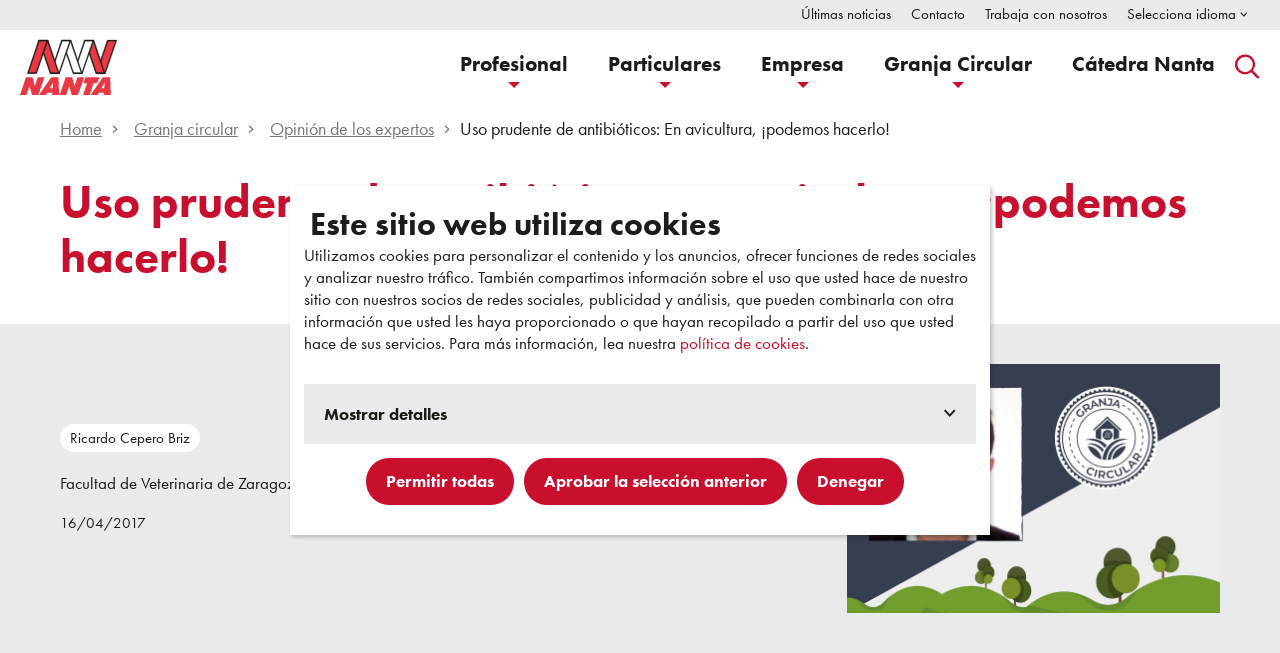

--- FILE ---
content_type: text/html; charset=utf-8
request_url: https://www.nanta.es/es-es/granja-circular/opinion-de-los-expertos/uso-prudente-antibioticos-avicultura-podemos-hacerlo/
body_size: 25748
content:

<!DOCTYPE html>
<html xmlns="http://www.w3.org/1999/xhtml" lang="es-ES">

<head>
    <title>Uso prudente de antibi&#xF3;ticos: En avicultura, &#xA1;podemos hacerlo! - Nanta</title>

    
            <meta name="description" content="Las resistencias bacterianas a los antibi&#xF3;ticos est&#xE1;n aumentando, tanto en humanos como en la ganader&#xED;a; preservar su eficacia es fundamental para la protecci&#xF3;n de la salud de las personas y tambi&#xE9;n de los animales. Se ha pronosticado que en un pr&#xF3;ximo futuro este fen&#xF3;meno podr&#xED;a convertirse en el mayor problema sanitario a nivel mundial.">
            <meta name="keywords" content="Reducci&#xF3;n antibi&#xF3;ticos ganader&#xED;a">


<link href="https://www.nanta.es/es-es/granja-circular/opinion-de-los-expertos/uso-prudente-antibioticos-avicultura-podemos-hacerlo/" rel="canonical" /><link href="https://www.nanta.es/es-es/granja-circular/opinion-de-los-expertos/uso-prudente-antibioticos-avicultura-podemos-hacerlo/" hreflang="es-ES" rel="alternate" /><link href="https://www.nanta.es/pt-pt/granja-circular/opinioes-de-especialistas/uso-prudente-na-antibioticos-en-avicultura/" hreflang="pt-PT" rel="alternate" />
    <meta charset="utf-8">
    <meta name="viewport" content="width=device-width, initial-scale=1.0">
    <meta itemprop="server-info" content="ac2f5c7f7136" />



    <meta name="templatename" content="TnCorpPublicationDetailPage">



        <script>
            (function (w, d, s, l, i) {
                w[l] = w[l] || []; w[l].push({
                    'gtm.start':
                        new Date().getTime(), event: 'gtm.js'
                }); var f = d.getElementsByTagName(s)[0],
                    j = d.createElement(s), dl = l != 'dataLayer' ? '&l=' + l : ''; j.async = true; j.src =
                        'https://www.googletagmanager.com/gtm.js?id=' + i + dl; f.parentNode.insertBefore(j, f);
            })(window, document, 'script', 'dataLayer', 'GTM-MCFF75D');</script>




<script id="Cookiebot" src="https://consent.cookiebot.com/uc.js" data-cbid="d1d09029-8c68-4966-9a80-15d891211c00" data-culture="es" type="text/javascript"></script>

    <meta property="og:url" content="https://www.nanta.es/es-es/granja-circular/opinion-de-los-expertos/uso-prudente-antibioticos-avicultura-podemos-hacerlo/" />
    <meta property="og:description" content="Las resistencias bacterianas a los antibi&#xF3;ticos est&#xE1;n aumentando, tanto en humanos como en la ganader&#xED;a; preservar su eficacia es fundamental para la protecci&#xF3;n de la salud de las personas y tambi&#xE9;n de los animales. Se ha pronosticado que en un pr&#xF3;ximo futuro este fen&#xF3;meno podr&#xED;a convertirse en el mayor problema sanitario a nivel mundial." />
    <meta property="og:image" content="https://www.nanta.es/contentassets/81cb1eb5c6bb46e794b06c1f6237b4ac/opiniones-expertos_ricardo-cepero.jpg?v=4ad8fa&amp;Width=1200&amp;Height=630&amp;Mode=Crop" />
    <meta property="og:title" content="Uso prudente de antibi&#xF3;ticos en avicultura" />
    <meta property="og:type" content="website" />
    <meta property="og:site_name" content="Trouw Nutrition">


    <meta name="theme-color" content="#ffffff">
    <meta name="format-detection" content="telephone=no">


        <meta name="templatename" content="TnCorpPublicationDetailPage">
        <meta name="contentid" content="389592">

    <script>
!function(T,l,y){var S=T.location,k="script",D="instrumentationKey",C="ingestionendpoint",I="disableExceptionTracking",E="ai.device.",b="toLowerCase",w="crossOrigin",N="POST",e="appInsightsSDK",t=y.name||"appInsights";(y.name||T[e])&&(T[e]=t);var n=T[t]||function(d){var g=!1,f=!1,m={initialize:!0,queue:[],sv:"5",version:2,config:d};function v(e,t){var n={},a="Browser";return n[E+"id"]=a[b](),n[E+"type"]=a,n["ai.operation.name"]=S&&S.pathname||"_unknown_",n["ai.internal.sdkVersion"]="javascript:snippet_"+(m.sv||m.version),{time:function(){var e=new Date;function t(e){var t=""+e;return 1===t.length&&(t="0"+t),t}return e.getUTCFullYear()+"-"+t(1+e.getUTCMonth())+"-"+t(e.getUTCDate())+"T"+t(e.getUTCHours())+":"+t(e.getUTCMinutes())+":"+t(e.getUTCSeconds())+"."+((e.getUTCMilliseconds()/1e3).toFixed(3)+"").slice(2,5)+"Z"}(),iKey:e,name:"Microsoft.ApplicationInsights."+e.replace(/-/g,"")+"."+t,sampleRate:100,tags:n,data:{baseData:{ver:2}}}}var h=d.url||y.src;if(h){function a(e){var t,n,a,i,r,o,s,c,u,p,l;g=!0,m.queue=[],f||(f=!0,t=h,s=function(){var e={},t=d.connectionString;if(t)for(var n=t.split(";"),a=0;a<n.length;a++){var i=n[a].split("=");2===i.length&&(e[i[0][b]()]=i[1])}if(!e[C]){var r=e.endpointsuffix,o=r?e.location:null;e[C]="https://"+(o?o+".":"")+"dc."+(r||"services.visualstudio.com")}return e}(),c=s[D]||d[D]||"",u=s[C],p=u?u+"/v2/track":d.endpointUrl,(l=[]).push((n="SDK LOAD Failure: Failed to load Application Insights SDK script (See stack for details)",a=t,i=p,(o=(r=v(c,"Exception")).data).baseType="ExceptionData",o.baseData.exceptions=[{typeName:"SDKLoadFailed",message:n.replace(/\./g,"-"),hasFullStack:!1,stack:n+"\nSnippet failed to load ["+a+"] -- Telemetry is disabled\nHelp Link: https://go.microsoft.com/fwlink/?linkid=2128109\nHost: "+(S&&S.pathname||"_unknown_")+"\nEndpoint: "+i,parsedStack:[]}],r)),l.push(function(e,t,n,a){var i=v(c,"Message"),r=i.data;r.baseType="MessageData";var o=r.baseData;return o.message='AI (Internal): 99 message:"'+("SDK LOAD Failure: Failed to load Application Insights SDK script (See stack for details) ("+n+")").replace(/\"/g,"")+'"',o.properties={endpoint:a},i}(0,0,t,p)),function(e,t){if(JSON){var n=T.fetch;if(n&&!y.useXhr)n(t,{method:N,body:JSON.stringify(e),mode:"cors"});else if(XMLHttpRequest){var a=new XMLHttpRequest;a.open(N,t),a.setRequestHeader("Content-type","application/json"),a.send(JSON.stringify(e))}}}(l,p))}function i(e,t){f||setTimeout(function(){!t&&m.core||a()},500)}var e=function(){var n=l.createElement(k);n.src=h;var e=y[w];return!e&&""!==e||"undefined"==n[w]||(n[w]=e),n.onload=i,n.onerror=a,n.onreadystatechange=function(e,t){"loaded"!==n.readyState&&"complete"!==n.readyState||i(0,t)},n}();y.ld<0?l.getElementsByTagName("head")[0].appendChild(e):setTimeout(function(){l.getElementsByTagName(k)[0].parentNode.appendChild(e)},y.ld||0)}try{m.cookie=l.cookie}catch(p){}function t(e){for(;e.length;)!function(t){m[t]=function(){var e=arguments;g||m.queue.push(function(){m[t].apply(m,e)})}}(e.pop())}var n="track",r="TrackPage",o="TrackEvent";t([n+"Event",n+"PageView",n+"Exception",n+"Trace",n+"DependencyData",n+"Metric",n+"PageViewPerformance","start"+r,"stop"+r,"start"+o,"stop"+o,"addTelemetryInitializer","setAuthenticatedUserContext","clearAuthenticatedUserContext","flush"]),m.SeverityLevel={Verbose:0,Information:1,Warning:2,Error:3,Critical:4};var s=(d.extensionConfig||{}).ApplicationInsightsAnalytics||{};if(!0!==d[I]&&!0!==s[I]){var c="onerror";t(["_"+c]);var u=T[c];T[c]=function(e,t,n,a,i){var r=u&&u(e,t,n,a,i);return!0!==r&&m["_"+c]({message:e,url:t,lineNumber:n,columnNumber:a,error:i}),r},d.autoExceptionInstrumented=!0}return m}(y.cfg);function a(){y.onInit&&y.onInit(n)}(T[t]=n).queue&&0===n.queue.length?(n.queue.push(a),n.trackPageView({})):a()}(window,document,{src: "https://js.monitor.azure.com/scripts/b/ai.2.gbl.min.js", crossOrigin: "anonymous", cfg: {instrumentationKey: 'c4bb761f-2335-4b90-8333-eff909be2cac', disableCookiesUsage: false }});
</script>


    
<link rel="preconnect" href="https://use.typekit.net"crossorigin /><link rel="preload" as= "style" href = "https://use.typekit.net/rpd3vyt.css" /><link rel="stylesheet" href="https://use.typekit.net/rpd3vyt.css" media="print" onload="this.media='all'" />
            
                <link rel="stylesheet" href="/trouwnutrition/nanta/assets/css/vendor.142bf2ae5c19cefc8d0a.css" />

                <script type="module" src="/trouwnutrition/nanta/assets/js/vendor.922b024daaaa92b3d825.mjs"></script><script type="module" src="/trouwnutrition/nanta/assets/js/nanta.562ca2025347cabf8b32.mjs"></script>


    


    <link rel="apple-touch-icon" sizes="180x180" href="/trouwnutrition/nanta/favicon/apple-touch-icon.png">
    <link rel="icon" type="image/png" sizes="256x512" href="/trouwnutrition/nanta/favicon/android-chrome-256x256.png">
    <link rel="icon" type="image/png" sizes="192x192" href="/trouwnutrition/nanta/favicon/android-chrome-192x192.png">
    <link rel="icon" type="image/png" sizes="32x32" href="/trouwnutrition/nanta/favicon/favicon-32x32.png">
    <link rel="icon" type="image/png" sizes="16x16" href="/trouwnutrition/nanta/favicon/favicon-16x16.png">
    <link rel="mask-icon" href="/trouwnutrition/nanta/favicon/safari-pinned-tab.svg">
    <link rel="manifest" href="/trouwnutrition/nanta/favicon/site.webmanifest">




<script type="text/javascript">!function(T,l,y){var S=T.location,k="script",D="instrumentationKey",C="ingestionendpoint",I="disableExceptionTracking",E="ai.device.",b="toLowerCase",w="crossOrigin",N="POST",e="appInsightsSDK",t=y.name||"appInsights";(y.name||T[e])&&(T[e]=t);var n=T[t]||function(d){var g=!1,f=!1,m={initialize:!0,queue:[],sv:"5",version:2,config:d};function v(e,t){var n={},a="Browser";return n[E+"id"]=a[b](),n[E+"type"]=a,n["ai.operation.name"]=S&&S.pathname||"_unknown_",n["ai.internal.sdkVersion"]="javascript:snippet_"+(m.sv||m.version),{time:function(){var e=new Date;function t(e){var t=""+e;return 1===t.length&&(t="0"+t),t}return e.getUTCFullYear()+"-"+t(1+e.getUTCMonth())+"-"+t(e.getUTCDate())+"T"+t(e.getUTCHours())+":"+t(e.getUTCMinutes())+":"+t(e.getUTCSeconds())+"."+((e.getUTCMilliseconds()/1e3).toFixed(3)+"").slice(2,5)+"Z"}(),iKey:e,name:"Microsoft.ApplicationInsights."+e.replace(/-/g,"")+"."+t,sampleRate:100,tags:n,data:{baseData:{ver:2}}}}var h=d.url||y.src;if(h){function a(e){var t,n,a,i,r,o,s,c,u,p,l;g=!0,m.queue=[],f||(f=!0,t=h,s=function(){var e={},t=d.connectionString;if(t)for(var n=t.split(";"),a=0;a<n.length;a++){var i=n[a].split("=");2===i.length&&(e[i[0][b]()]=i[1])}if(!e[C]){var r=e.endpointsuffix,o=r?e.location:null;e[C]="https://"+(o?o+".":"")+"dc."+(r||"services.visualstudio.com")}return e}(),c=s[D]||d[D]||"",u=s[C],p=u?u+"/v2/track":d.endpointUrl,(l=[]).push((n="SDK LOAD Failure: Failed to load Application Insights SDK script (See stack for details)",a=t,i=p,(o=(r=v(c,"Exception")).data).baseType="ExceptionData",o.baseData.exceptions=[{typeName:"SDKLoadFailed",message:n.replace(/\./g,"-"),hasFullStack:!1,stack:n+"\nSnippet failed to load ["+a+"] -- Telemetry is disabled\nHelp Link: https://go.microsoft.com/fwlink/?linkid=2128109\nHost: "+(S&&S.pathname||"_unknown_")+"\nEndpoint: "+i,parsedStack:[]}],r)),l.push(function(e,t,n,a){var i=v(c,"Message"),r=i.data;r.baseType="MessageData";var o=r.baseData;return o.message='AI (Internal): 99 message:"'+("SDK LOAD Failure: Failed to load Application Insights SDK script (See stack for details) ("+n+")").replace(/\"/g,"")+'"',o.properties={endpoint:a},i}(0,0,t,p)),function(e,t){if(JSON){var n=T.fetch;if(n&&!y.useXhr)n(t,{method:N,body:JSON.stringify(e),mode:"cors"});else if(XMLHttpRequest){var a=new XMLHttpRequest;a.open(N,t),a.setRequestHeader("Content-type","application/json"),a.send(JSON.stringify(e))}}}(l,p))}function i(e,t){f||setTimeout(function(){!t&&m.core||a()},500)}var e=function(){var n=l.createElement(k);n.src=h;var e=y[w];return!e&&""!==e||"undefined"==n[w]||(n[w]=e),n.onload=i,n.onerror=a,n.onreadystatechange=function(e,t){"loaded"!==n.readyState&&"complete"!==n.readyState||i(0,t)},n}();y.ld<0?l.getElementsByTagName("head")[0].appendChild(e):setTimeout(function(){l.getElementsByTagName(k)[0].parentNode.appendChild(e)},y.ld||0)}try{m.cookie=l.cookie}catch(p){}function t(e){for(;e.length;)!function(t){m[t]=function(){var e=arguments;g||m.queue.push(function(){m[t].apply(m,e)})}}(e.pop())}var n="track",r="TrackPage",o="TrackEvent";t([n+"Event",n+"PageView",n+"Exception",n+"Trace",n+"DependencyData",n+"Metric",n+"PageViewPerformance","start"+r,"stop"+r,"start"+o,"stop"+o,"addTelemetryInitializer","setAuthenticatedUserContext","clearAuthenticatedUserContext","flush"]),m.SeverityLevel={Verbose:0,Information:1,Warning:2,Error:3,Critical:4};var s=(d.extensionConfig||{}).ApplicationInsightsAnalytics||{};if(!0!==d[I]&&!0!==s[I]){var c="onerror";t(["_"+c]);var u=T[c];T[c]=function(e,t,n,a,i){var r=u&&u(e,t,n,a,i);return!0!==r&&m["_"+c]({message:e,url:t,lineNumber:n,columnNumber:a,error:i}),r},d.autoExceptionInstrumented=!0}return m}(y.cfg);function a(){y.onInit&&y.onInit(n)}(T[t]=n).queue&&0===n.queue.length?(n.queue.push(a),n.trackPageView({})):a()}(window,document,{
src: "https://js.monitor.azure.com/scripts/b/ai.2.min.js", // The SDK URL Source
crossOrigin: "anonymous", 
cfg: { // Application Insights Configuration
    instrumentationKey: 'c4bb761f-2335-4b90-8333-eff909be2cac'
}});</script>
</head>

<body>

<!-- Google Tag Manager (noscript) -->
        <noscript><iframe src="https://www.googletagmanager.com/ns.html?id=GTM-MCFF75D" height="0" width="0" style="display: none; visibility: hidden"></iframe></noscript>
<!-- End Google Tag Manager (noscript) -->

    
    


    
    
    
        <link href="https://www.nanta.es/es-es/granja-circular/opinion-de-los-expertos/uso-prudente-antibioticos-avicultura-podemos-hacerlo/" hreflang="es-ES" rel="alternate" />
        <link href="https://www.nanta.es/pt-pt/granja-circular/opinioes-de-especialistas/uso-prudente-na-antibioticos-en-avicultura/" hreflang="pt-PT" rel="alternate" />
        <link href="https://www.nanta.es/es-es/granja-circular/opinion-de-los-expertos/uso-prudente-antibioticos-avicultura-podemos-hacerlo/" hreflang="x-default" rel="alternate" />


    <meta name="msapplication-config" content="/trouwnutrition/nanta/favicon/browserconfig.xml" />
    <meta property="twitter:card" content="summary_large_image">
    <meta property="twitter:image:alt" content="Uso prudente de antibi&#xF3;ticos: En avicultura, &#xA1;podemos hacerlo! - Nanta">


    
    
    

<header Class="c-header js-header" data-component-class="Header" data-component-parm="{&quot;resetProfileUrl&quot;:&quot;/TrouwNutrition-Corporate-Nanta/es-ES/TnProfileSelection/Reset&quot;,&quot;closeCartMergedPopupUrl&quot;:&quot;/TrouwNutrition-Corporate-Nanta/es-ES/TnCorpHeader/CloseCartMergedPopup&quot;}" data-webid="header">    <a class="c-link c-skip--link u-hide-until-large" href="#headersearch-desktop">
        Ir a buscador
    </a>
    <a class="c-link c-skip--link" href="#maincontent">
        Ir a contenido principal
    </a>
    <dlw-popover-utils class="c-header__wrapper">
        <nav class="c-nav-primary" aria-label="Primary">
            
<div class="c-nav-primary-heading">
    
<div class="c-header-logo">
    <a class="c-header-logo__link c-link" href="/es-es/" aria-label="Go to homepage">

            <picture class="c-image">

<img alt="" data-webid="logo" loading="lazy" src="/contentassets/f0c30d074f7541ce9b1cdf1cfa2a76d4/logo_nanta.svg?v=4a3dba" />            </picture>

    </a>
</div>

    <div class="c-header__menu-mob u-hide-large">

        

<search role="search" class="c-search" aria-label="Website">
    <button type="button" class="c-search__button c-btn " id="headersearch-mobile" aria-label="Search" data-webid="open-search-button-mobile" data-popovertarget="site-search-mobile" id="headersearch-mobile">
        <span class="c-search__icon">            
            <svg class='c-svg ' width='25' height='25' aria-hidden='true' data-webid='svg' >
                <use href='/trouwnutrition/nanta/assets/images/svg-symbols.svg?v=e53mGJIBrkvTkeqw9C2YLQ#search-icon'></use>
            </svg>
            <svg class='c-svg ' width='18' height='18' aria-hidden='true' data-webid='svg' >
                <use href='/trouwnutrition/nanta/assets/images/svg-symbols.svg?v=e53mGJIBrkvTkeqw9C2YLQ#close'></use>
            </svg>
        </span>
    </button>

    <div class="c-search__content u-bg-color-secondary" id="site-search-mobile" data-popover data-focus>
        <label class="c-search__title h5" data-webid="label" for="header-search-form-mobile">
            Buscar contenido
        </label>
        <div class="c-search__form">
<form action="/TrouwNutrition-Corporate-Nanta/es-ES/TnSearch/Search" Class="c-form js-search-form" method="post">                <input type="text" class="c-input c-input--text-box" id="header-search-form-mobile" placeholder="Escribir palabra de b&#xFA;squeda" name="searchText" data-webid="input" aria-label="Buscar">
                <div class="c-form__submit">
                    <button class="c-btn c-btn--primary" type="submit" data-webid="button">
                        Buscar
                    </button>
                </div>
<input name="__RequestVerificationToken" type="hidden" value="CfDJ8M11vkNKN8FFlvGPLSwXvS0yv6a8rKir_6O8cokiLh2efOysGkt0YmDj-VuIRklOSgr8LRK4uZx-erfe4L9k-B1sQtG7HWgg505m3QNlwS_sEu1EkkKOSpQVGT8rLi8tBiXZTyYxye_Krh1-VNWzEBQ" /></form>        </div>
    </div>
</search>

        
<div class="c-menu-hamburger u-hide-large">
    <button type="button" class="c-header__toggle u-block-scroll-toggle c-menu-hamburger__button c-btn" data-popovertarget="mobile-navigation" aria-label="Open navigation" data-webid="hamburger">
        <span class="c-menu-hamburger__line-wrapper">
            <span class="c-menu-hamburger__line"></span>
            <span class="c-menu-hamburger__line"></span>
            <span class="c-menu-hamburger__line"></span>
        </span>
        <span class="c-menu-hamburger__close">
            <svg class='c-svg ' width='18' height='18' aria-hidden='true' data-webid='svg' >
                <use href='/trouwnutrition/nanta/assets/images/svg-symbols.svg?v=e53mGJIBrkvTkeqw9C2YLQ#close'></use>
            </svg>
        </span>
    </button>
</div>
    </div>
</div>

<div class="c-nav-primary__list-wrapper"  id="mobile-navigation" data-popover data-popover-modal>
    <div class="c-menu-hamburger u-hide-large">
        <button type="button" class="c-menu-hamburger__button c-btn" data-popovertargetaction="hide" aria-label="Close navigation">
            <svg class='c-svg ' width='18' height='18' aria-hidden='true' data-webid='svg' >
                <use href='/trouwnutrition/nanta/assets/images/svg-symbols.svg?v=e53mGJIBrkvTkeqw9C2YLQ#close'></use>
            </svg>
        </button>
    </div>

        <ul class="c-nav-primary__list">


<li class="c-nav-primary-item
    c-nav-primary-item--has-doormat
    " data-webid="menu-item"
data-popover-mouse>

<a Aria-Current="" Class="c-nav-primary-item__link c-link" Data-Popovertarget="primary-nav-0" Data-WebId="menu-item-link" href="/es-es/profesional/">        <span class="c-nav-primary-item__text">
            Profesional
        </span>
            <span class="c-nav-primary-item__icon u-hide-large">
                <svg class='c-svg ' width='11' height='10' aria-hidden='true' data-webid='svg'>
                <use href='/nutreco/corporate/assets/images/svg-symbols.svg?v=wLZkiuiJx42J8gIiby22zA#arrow-right'></use>
            </svg>
            </span>
</a>


<div class="c-doormat c-doormat--is-multiple" data-webid="fly-out"
     id="primary-nav-0" aria-describedby="doormat-title-primary-nav-0" data-popover data-popover-modal>
    <div class="c-nav-primary-item u-hide-large">
        <button type="button" class="c-nav-primary-item__link c-nav-primary-item__back c-link u-hide-large" 
                data-webid="menu-item-link-mobile"
                data-popovertargetaction="hide" 
                aria-label="Volver al men&#xFA; principal">

            <span class="c-nav-primary-item__icon u-hide-large">
                <svg class='c-svg ' width='11' height='10' aria-hidden='true' data-webid='svg' >
                <use href='/trouwnutrition/nanta/assets/images/svg-symbols.svg?v=e53mGJIBrkvTkeqw9C2YLQ#arrow-right'></use>
            </svg>
            </span>

            <span>
                Volver
            </span>
        </button>

        <span class="c-nav-primary-item__text c-nav-primary-item__title" id="doormat-title-primary-nav-0">
            Profesional
        </span>
    </div>

    <div class="c-doormat__body">
        <div class="c-doormat__content-wrapper u-bg-color-white">
            <div class="c-doormat__content">
                    <div class="c-doormat__start">
                        


<div class="c-link-block">
        <ul class="c-link-block__list">
                <li class="c-link-block-item">
                    <a class="c-link-block-item__link c-link" href="/es-es/profesional/avicultura-de-carne/" data-webid="link">
                        <span class="c-link-block-item__label">
                            Avicultura de carne
                        </span>
                    </a>
                </li>
                <li class="c-link-block-item">
                    <a class="c-link-block-item__link c-link" href="/es-es/profesional/avicultura-de-puesta/" data-webid="link">
                        <span class="c-link-block-item__label">
                            Avicultura de puesta
                        </span>
                    </a>
                </li>
                <li class="c-link-block-item">
                    <a class="c-link-block-item__link c-link" href="/es-es/profesional/cunicultura/" data-webid="link">
                        <span class="c-link-block-item__label">
                            Cunicultura
                        </span>
                    </a>
                </li>
                <li class="c-link-block-item">
                    <a class="c-link-block-item__link c-link" href="/es-es/profesional/ovino-de-carne/" data-webid="link">
                        <span class="c-link-block-item__label">
                            Ovino de carne
                        </span>
                    </a>
                </li>
                <li class="c-link-block-item">
                    <a class="c-link-block-item__link c-link" href="/es-es/profesional/ovino-de-leche/" data-webid="link">
                        <span class="c-link-block-item__label">
                            Ovino de leche
                        </span>
                    </a>
                </li>
                <li class="c-link-block-item">
                    <a class="c-link-block-item__link c-link" href="/es-es/profesional/lechones/" data-webid="link">
                        <span class="c-link-block-item__label">
                            Lechones
                        </span>
                    </a>
                </li>
                <li class="c-link-block-item">
                    <a class="c-link-block-item__link c-link" href="/es-es/profesional/porcino-blanco/" data-webid="link">
                        <span class="c-link-block-item__label">
                            Porcino blanco
                        </span>
                    </a>
                </li>
                <li class="c-link-block-item">
                    <a class="c-link-block-item__link c-link" href="/es-es/profesional/porcino-iberico/" data-webid="link">
                        <span class="c-link-block-item__label">
                            Porcino ib&#xE9;rico
                        </span>
                    </a>
                </li>
                <li class="c-link-block-item">
                    <a class="c-link-block-item__link c-link" href="/es-es/profesional/vacuno-de-carne/" data-webid="link">
                        <span class="c-link-block-item__label">
                            Vacuno de carne
                        </span>
                    </a>
                </li>
                <li class="c-link-block-item">
                    <a class="c-link-block-item__link c-link" href="/es-es/profesional/vacuno-de-leche/" data-webid="link">
                        <span class="c-link-block-item__label">
                            Vacuno de leche
                        </span>
                    </a>
                </li>
        </ul>
</div>
                    </div>
                    <div class="c-doormat__end">
                    

<div class="c-highlighted-block-wrapper">
    <div class="c-highlighted-block">
            <div class="c-highlighted-block__image" data-webid="image">
                <div class="o-ratio o-ratio--21:9">
                    <div class="o-ratio__content">
                        <img alt="" Class="o-fit" src="/siteassets/nanta-image-2.jpg?v=49fabf&amp;width=1750" />
                    </div>
                </div>
            </div>
            <div class="c-highlighted-block__text" data-webid="text">
                <div class="c-rich-text">
                    
<p>Hoy d&iacute;a Nanta es la primera compa&ntilde;&iacute;a de la Pen&iacute;nsula Ib&eacute;rica de alimentaci&oacute;n animal tanto por su potencial de producci&oacute;n, comercializaci&oacute;n y servicio a sus clientes. <strong>Queremos ser tu socio.</strong></p>
                </div>
            </div>
    </div>
</div>

                    </div>

                    <div class="c-doormat__cta ">
<a Class="c-btn c-btn--primary" Data-WebId="menu-link-view-all-button" href="/es-es/profesional/">Profesional</a>                    </div>
            </div>
        </div>
    </div>
</div></li>



<li class="c-nav-primary-item
    c-nav-primary-item--has-doormat
    " data-webid="menu-item"
data-popover-mouse>

<a Aria-Current="" Class="c-nav-primary-item__link c-link" Data-Popovertarget="primary-nav-1" Data-WebId="menu-item-link" href="/es-es/particulares/">        <span class="c-nav-primary-item__text">
            Particulares
        </span>
            <span class="c-nav-primary-item__icon u-hide-large">
                <svg class='c-svg ' width='11' height='10' aria-hidden='true' data-webid='svg'>
                <use href='/nutreco/corporate/assets/images/svg-symbols.svg?v=wLZkiuiJx42J8gIiby22zA#arrow-right'></use>
            </svg>
            </span>
</a>


<div class="c-doormat c-doormat--is-multiple" data-webid="fly-out"
     id="primary-nav-1" aria-describedby="doormat-title-primary-nav-1" data-popover data-popover-modal>
    <div class="c-nav-primary-item u-hide-large">
        <button type="button" class="c-nav-primary-item__link c-nav-primary-item__back c-link u-hide-large" 
                data-webid="menu-item-link-mobile"
                data-popovertargetaction="hide" 
                aria-label="Volver al men&#xFA; principal">

            <span class="c-nav-primary-item__icon u-hide-large">
                <svg class='c-svg ' width='11' height='10' aria-hidden='true' data-webid='svg' >
                <use href='/trouwnutrition/nanta/assets/images/svg-symbols.svg?v=e53mGJIBrkvTkeqw9C2YLQ#arrow-right'></use>
            </svg>
            </span>

            <span>
                Volver
            </span>
        </button>

        <span class="c-nav-primary-item__text c-nav-primary-item__title" id="doormat-title-primary-nav-1">
            Particulares
        </span>
    </div>

    <div class="c-doormat__body">
        <div class="c-doormat__content-wrapper u-bg-color-white">
            <div class="c-doormat__content">
                    <div class="c-doormat__start">
                        


<div class="c-link-block">
        <ul class="c-link-block__list">
                <li class="c-link-block-item">
                    <a class="c-link-block-item__link c-link" href="/es-es/particulares/gallinas/" data-webid="link">
                        <span class="c-link-block-item__label">
                            Gallinas
                        </span>
                    </a>
                </li>
                <li class="c-link-block-item">
                    <a class="c-link-block-item__link c-link" href="/es-es/particulares/pollos/" data-webid="link">
                        <span class="c-link-block-item__label">
                            Pollos
                        </span>
                    </a>
                </li>
                <li class="c-link-block-item">
                    <a class="c-link-block-item__link c-link" href="/es-es/particulares/otras-aves/" data-webid="link">
                        <span class="c-link-block-item__label">
                            Otras Aves
                        </span>
                    </a>
                </li>
                <li class="c-link-block-item">
                    <a class="c-link-block-item__link c-link" href="/es-es/particulares/conejos/" data-webid="link">
                        <span class="c-link-block-item__label">
                            Conejos
                        </span>
                    </a>
                </li>
        </ul>
</div>

<div class="c-link-block">
        <ul class="c-link-block__list">
                <li class="c-link-block-item">
                    <a class="c-link-block-item__link c-link" href="/es-es/particulares/complementos/" data-webid="link">
                        <span class="c-link-block-item__label">
                            Complementos
                        </span>
                    </a>
                </li>
                <li class="c-link-block-item">
                    <a class="c-link-block-item__link c-link" href="/es-es/particulares/caballos/" data-webid="link">
                        <span class="c-link-block-item__label">
                            Caballos
                        </span>
                    </a>
                </li>
                <li class="c-link-block-item">
                    <a class="c-link-block-item__link c-link" href="/es-es/particulares/perros-y-gatos/" data-webid="link">
                        <span class="c-link-block-item__label">
                            Perros y gatos
                        </span>
                    </a>
                </li>
        </ul>
</div>

<div class="c-link-block">
        <ul class="c-link-block__list">
                <li class="c-link-block-item">
                    <a class="c-link-block-item__link c-link" href="/es-es/particulares/ovino-y-caprino/" data-webid="link">
                        <span class="c-link-block-item__label">
                            Ovino y caprino
                        </span>
                    </a>
                </li>
                <li class="c-link-block-item">
                    <a class="c-link-block-item__link c-link" href="/es-es/particulares/vacuno-de-carne/" data-webid="link">
                        <span class="c-link-block-item__label">
                            Vacuno de carne
                        </span>
                    </a>
                </li>
                <li class="c-link-block-item">
                    <a class="c-link-block-item__link c-link" href="/es-es/particulares/vacuno-de-leche/" data-webid="link">
                        <span class="c-link-block-item__label">
                            Vacuno de leche
                        </span>
                    </a>
                </li>
                <li class="c-link-block-item">
                    <a class="c-link-block-item__link c-link" href="/es-es/particulares/leches-maternizadas/" data-webid="link">
                        <span class="c-link-block-item__label">
                            Leches maternizadas
                        </span>
                    </a>
                </li>
        </ul>
</div>

<div class="c-link-block">
        <div class="c-link-block__title h5">
            Marcas
        </div>
        <ul class="c-link-block__list">
                <li class="c-link-block-item">
                    <a class="c-link-block-item__link c-link" href="/es-es/particulares/gama-camper/" data-webid="link">
                        <span class="c-link-block-item__label">
                            Gama Camper
                        </span>
                    </a>
                </li>
                <li class="c-link-block-item">
                    <a class="c-link-block-item__link c-link" href="/es-es/particulares/tradicion-familiar/" data-webid="link">
                        <span class="c-link-block-item__label">
                            Tradici&#xF3;n Familiar
                        </span>
                    </a>
                </li>
                <li class="c-link-block-item">
                    <a class="c-link-block-item__link c-link" href="/es-es/particulares/caballos/4equus/" data-webid="link">
                        <span class="c-link-block-item__label">
                            4EQ&#x27;s
                        </span>
                    </a>
                </li>
        </ul>
</div>
                    </div>
                    <div class="c-doormat__end">
                    

<div class="c-highlighted-block-wrapper">
    <div class="c-highlighted-block">
            <div class="c-highlighted-block__image" data-webid="image">
                <div class="o-ratio o-ratio--21:9">
                    <div class="o-ratio__content">
                        <img alt="" Class="o-fit" src="/siteassets/445x275-distibucion.jpg?v=4a2cbf&amp;width=1750" />
                    </div>
                </div>
            </div>
            <div class="c-highlighted-block__text" data-webid="text">
                <div class="c-rich-text">
                    
<p>Nanta cuenta con la <strong>red de distribuci&oacute;n m&aacute;s amplia y profesionalizada del sector de la alimentaci&oacute;n animal</strong> en la Pen&iacute;nsula Ib&eacute;rica, poniendo a su disposici&oacute;n marcas exclusivas.</p>
                </div>
            </div>
    </div>
</div>

                    </div>

                    <div class="c-doormat__cta ">
<a Class="c-btn c-btn--primary" Data-WebId="menu-link-view-all-button" href="/es-es/particulares/">Particulares</a>                    </div>
            </div>
        </div>
    </div>
</div></li>



<li class="c-nav-primary-item
    c-nav-primary-item--has-doormat
    " data-webid="menu-item"
data-popover-mouse>

<a Aria-Current="" Class="c-nav-primary-item__link c-link" Data-Popovertarget="primary-nav-2" Data-WebId="menu-item-link" href="/es-es/empresa/">        <span class="c-nav-primary-item__text">
            Empresa
        </span>
            <span class="c-nav-primary-item__icon u-hide-large">
                <svg class='c-svg ' width='11' height='10' aria-hidden='true' data-webid='svg'>
                <use href='/nutreco/corporate/assets/images/svg-symbols.svg?v=wLZkiuiJx42J8gIiby22zA#arrow-right'></use>
            </svg>
            </span>
</a>


<div class="c-doormat c-doormat--is-multiple" data-webid="fly-out"
     id="primary-nav-2" aria-describedby="doormat-title-primary-nav-2" data-popover data-popover-modal>
    <div class="c-nav-primary-item u-hide-large">
        <button type="button" class="c-nav-primary-item__link c-nav-primary-item__back c-link u-hide-large" 
                data-webid="menu-item-link-mobile"
                data-popovertargetaction="hide" 
                aria-label="Volver al men&#xFA; principal">

            <span class="c-nav-primary-item__icon u-hide-large">
                <svg class='c-svg ' width='11' height='10' aria-hidden='true' data-webid='svg' >
                <use href='/trouwnutrition/nanta/assets/images/svg-symbols.svg?v=e53mGJIBrkvTkeqw9C2YLQ#arrow-right'></use>
            </svg>
            </span>

            <span>
                Volver
            </span>
        </button>

        <span class="c-nav-primary-item__text c-nav-primary-item__title" id="doormat-title-primary-nav-2">
            Empresa
        </span>
    </div>

    <div class="c-doormat__body">
        <div class="c-doormat__content-wrapper u-bg-color-white">
            <div class="c-doormat__content">
                    <div class="c-doormat__start">
                        


<div class="c-link-block">
        <ul class="c-link-block__list">
                <li class="c-link-block-item">
                    <a class="c-link-block-item__link c-link" href="/es-es/empresa/quienes-somos/" data-webid="link">
                        <span class="c-link-block-item__label">
                            Qui&#xE9;nes Somos
                        </span>
                    </a>
                </li>
                <li class="c-link-block-item">
                    <a class="c-link-block-item__link c-link" href="/es-es/empresa/fabricas-nanta/" data-webid="link">
                        <span class="c-link-block-item__label">
                            D&#xF3;nde estamos
                        </span>
                    </a>
                </li>
                <li class="c-link-block-item">
                    <a class="c-link-block-item__link c-link" href="/es-es/empresa/alimentamos-crecimiento/" data-webid="link">
                        <span class="c-link-block-item__label">
                            Alimentamos crecimiento
                        </span>
                    </a>
                </li>
                <li class="c-link-block-item">
                    <a class="c-link-block-item__link c-link" href="/es-es/empresa/calidad-certificada/" data-webid="link">
                        <span class="c-link-block-item__label">
                            Calidad certificada
                        </span>
                    </a>
                </li>
                <li class="c-link-block-item">
                    <a class="c-link-block-item__link c-link" href="/es-es/empresa/nanta-trust/" data-webid="link">
                        <span class="c-link-block-item__label">
                            Nanta Trust
                        </span>
                    </a>
                </li>
                <li class="c-link-block-item">
                    <a class="c-link-block-item__link c-link" href="/es-es/empresa/ultimas-noticias/" data-webid="link">
                        <span class="c-link-block-item__label">
                            &#xDA;ltimas noticias
                        </span>
                    </a>
                </li>
                <li class="c-link-block-item">
                    <a class="c-link-block-item__link c-link" href="/es-es/empresa/tu-socio/" data-webid="link">
                        <span class="c-link-block-item__label">
                            Tu socio
                        </span>
                    </a>
                </li>
                <li class="c-link-block-item">
                    <a class="c-link-block-item__link c-link" href="/es-es/empresa/distribucion-nanta/" data-webid="link">
                        <span class="c-link-block-item__label">
                            La distribuci&#xF3;n
                        </span>
                    </a>
                </li>
                <li class="c-link-block-item">
                    <a class="c-link-block-item__link c-link" href="/es-es/granja-circular/reduccion-de-antibioticos/" data-webid="link">
                        <span class="c-link-block-item__label">
                            Nutrici&#xF3;n Sostenible
                        </span>
                    </a>
                </li>
                <li class="c-link-block-item">
                    <a class="c-link-block-item__link c-link" href="https://catedrananta.unizar.es/" target="_blank" data-webid="link">
                        <span class="c-link-block-item__label">
                            C&#xE1;tedra Nanta Ganader&#xED;a de Precisi&#xF3;n
                        </span>
                    </a>
                </li>
        </ul>
</div>
                    </div>
                    <div class="c-doormat__end">
                    

<div class="c-highlighted-block-wrapper">
    <div class="c-highlighted-block">
            <div class="c-highlighted-block__image" data-webid="image">
                <div class="o-ratio o-ratio--21:9">
                    <div class="o-ratio__content">
                        <img alt="" Class="o-fit" src="/siteassets/445x275-nanta-8.jpg?v=4a2df5&amp;width=1750" />
                    </div>
                </div>
            </div>
            <div class="c-highlighted-block__text" data-webid="text">
                <div class="c-rich-text">
                    
<p>Nanta es una compa&ntilde;&iacute;a dedicada a la&nbsp;<strong>producci&oacute;n y comercializaci&oacute;n de piensos de alta calidad</strong>, servicios y soluciones de nutrici&oacute;n animal seguras y sostenibles.</p>
                </div>
            </div>
    </div>
</div>

                    </div>

                    <div class="c-doormat__cta ">
<a Class="c-btn c-btn--primary" Data-WebId="menu-link-view-all-button" href="/es-es/empresa/">Empresa</a>                    </div>
            </div>
        </div>
    </div>
</div></li>



<li class="c-nav-primary-item
    c-nav-primary-item--has-doormat
    is-active" data-webid="menu-item"
data-popover-mouse>

<a Aria-Current="page" Class="c-nav-primary-item__link c-link" Data-Popovertarget="primary-nav-3" Data-WebId="menu-item-link" href="/es-es/granja-circular/">        <span class="c-nav-primary-item__text">
            Granja Circular
        </span>
            <span class="c-nav-primary-item__icon u-hide-large">
                <svg class='c-svg ' width='11' height='10' aria-hidden='true' data-webid='svg'>
                <use href='/nutreco/corporate/assets/images/svg-symbols.svg?v=wLZkiuiJx42J8gIiby22zA#arrow-right'></use>
            </svg>
            </span>
</a>


<div class="c-doormat c-doormat--is-multiple" data-webid="fly-out"
     id="primary-nav-3" aria-describedby="doormat-title-primary-nav-3" data-popover data-popover-modal>
    <div class="c-nav-primary-item u-hide-large">
        <button type="button" class="c-nav-primary-item__link c-nav-primary-item__back c-link u-hide-large" 
                data-webid="menu-item-link-mobile"
                data-popovertargetaction="hide" 
                aria-label="Volver al men&#xFA; principal">

            <span class="c-nav-primary-item__icon u-hide-large">
                <svg class='c-svg ' width='11' height='10' aria-hidden='true' data-webid='svg' >
                <use href='/trouwnutrition/nanta/assets/images/svg-symbols.svg?v=e53mGJIBrkvTkeqw9C2YLQ#arrow-right'></use>
            </svg>
            </span>

            <span>
                Volver
            </span>
        </button>

        <span class="c-nav-primary-item__text c-nav-primary-item__title" id="doormat-title-primary-nav-3">
            Granja Circular
        </span>
    </div>

    <div class="c-doormat__body">
        <div class="c-doormat__content-wrapper u-bg-color-white">
            <div class="c-doormat__content">
                    <div class="c-doormat__start">
                        


<div class="c-link-block">
        <ul class="c-link-block__list">
                <li class="c-link-block-item">
                    <a class="c-link-block-item__link c-link" href="/es-es/granja-circular/los-pilares-de-la-granja-circular/" data-webid="link">
                        <span class="c-link-block-item__label">
                            Los pilares de la Granja Circular
                        </span>
                    </a>
                </li>
                <li class="c-link-block-item">
                    <a class="c-link-block-item__link c-link" href="/es-es/granja-circular/certificacion-en-granja-circular/" data-webid="link">
                        <span class="c-link-block-item__label">
                            Certificaci&#xF3;n en Granja Circular
                        </span>
                    </a>
                </li>
                <li class="c-link-block-item">
                    <a class="c-link-block-item__link c-link" href="/es-es/granja-circular/que-hacemos-en-nanta/" data-webid="link">
                        <span class="c-link-block-item__label">
                            Que hacemos en Nanta
                        </span>
                    </a>
                </li>
                <li class="c-link-block-item">
                    <a class="c-link-block-item__link c-link" href="/es-es/granja-circular/Productos-DAP/" data-webid="link">
                        <span class="c-link-block-item__label">
                            Productos DAP
                        </span>
                    </a>
                </li>
                <li class="c-link-block-item">
                    <a class="c-link-block-item__link c-link" href="/es-es/granja-circular/reduccion-de-antibioticos/" data-webid="link">
                        <span class="c-link-block-item__label">
                            Reducci&#xF3;n de antibi&#xF3;ticos
                        </span>
                    </a>
                </li>
                <li class="c-link-block-item">
                    <a class="c-link-block-item__link c-link" href="/es-es/granja-circular/opinion-de-los-expertos/" data-webid="link">
                        <span class="c-link-block-item__label">
                            Opini&#xF3;n de los expertos
                        </span>
                    </a>
                </li>
                <li class="c-link-block-item">
                    <a class="c-link-block-item__link c-link" href="/es-es/granja-circular/sentido-y-sostenibilidad/" data-webid="link">
                        <span class="c-link-block-item__label">
                            Sentido y sostenibilidad
                        </span>
                    </a>
                </li>
        </ul>
</div>
                    </div>
                    <div class="c-doormat__end">
                    

<div class="c-highlighted-block-wrapper">
    <div class="c-highlighted-block">
            <div class="c-highlighted-block__image" data-webid="image">
                <div class="o-ratio o-ratio--21:9">
                    <div class="o-ratio__content">
                        <img alt="" Class="o-fit" src="/contentassets/aa64fa8548a64d41a9a999d1edd7a7b2/banner-granja-circular.jpg?v=4a6539&amp;width=1750" />
                    </div>
                </div>
            </div>
            <div class="c-highlighted-block__text" data-webid="text">
                <div class="c-rich-text">
                    
<p>Granja circular es un esquema para la evaluaci&oacute;n de los pilares de la <strong>sostenibilidad de una granja y la definici&oacute;n de las buenas pr&aacute;cticas</strong>.&nbsp;</p>
                </div>
            </div>
    </div>
</div>

                    </div>

                    <div class="c-doormat__cta ">
<a Class="c-btn c-btn--primary" Data-WebId="menu-link-view-all-button" href="/es-es/granja-circular/">Granja circular</a>                    </div>
            </div>
        </div>
    </div>
</div></li>



<li class="c-nav-primary-item
    
    " data-webid="menu-item"
>

<a Aria-Current="" Class="c-nav-primary-item__link c-link" Data-WebId="menu-item-link" href="https://catedrananta.unizar.es/">        <span class="c-nav-primary-item__text">
            C&#xE1;tedra Nanta
        </span>
</a>
</li>

        </ul>

    <div class="c-nav-primary__search u-hide-until-large" data-webid="search">
        

<search role="search" class="c-search" aria-label="Website">
    <button type="button" class="c-search__button c-btn " id="headersearch-desktop" aria-label="Search" data-webid="open-search-button-desktop" data-popovertarget="site-search-desktop" id="headersearch-desktop">
        <span class="c-search__icon">            
            <svg class='c-svg ' width='25' height='25' aria-hidden='true' data-webid='svg' >
                <use href='/trouwnutrition/nanta/assets/images/svg-symbols.svg?v=e53mGJIBrkvTkeqw9C2YLQ#search-icon'></use>
            </svg>
            <svg class='c-svg ' width='18' height='18' aria-hidden='true' data-webid='svg' >
                <use href='/trouwnutrition/nanta/assets/images/svg-symbols.svg?v=e53mGJIBrkvTkeqw9C2YLQ#close'></use>
            </svg>
        </span>
    </button>

    <div class="c-search__content u-bg-color-secondary" id="site-search-desktop" data-popover data-focus>
        <label class="c-search__title h5" data-webid="label" for="header-search-form-desktop">
            Buscar contenido
        </label>
        <div class="c-search__form">
<form action="/TrouwNutrition-Corporate-Nanta/es-ES/TnSearch/Search" Class="c-form js-search-form" method="post">                <input type="text" class="c-input c-input--text-box" id="header-search-form-desktop" placeholder="Escribir palabra de b&#xFA;squeda" name="searchText" data-webid="input" aria-label="Buscar">
                <div class="c-form__submit">
                    <button class="c-btn c-btn--primary" type="submit" data-webid="button">
                        Buscar
                    </button>
                </div>
<input name="__RequestVerificationToken" type="hidden" value="CfDJ8M11vkNKN8FFlvGPLSwXvS0yv6a8rKir_6O8cokiLh2efOysGkt0YmDj-VuIRklOSgr8LRK4uZx-erfe4L9k-B1sQtG7HWgg505m3QNlwS_sEu1EkkKOSpQVGT8rLi8tBiXZTyYxye_Krh1-VNWzEBQ" /></form>        </div>
    </div>
</search>
    </div>


        <ul class="c-nav-secondary__list" data-webid="secondary-mobile">

<li class="c-nav-secondary-item ">
    <a class="c-nav-secondary-item__link c-link" href="/es-es/empresa/ultimas-noticias/" data-webid="secondary-link">
        <span class="c-nav-secondary-item__text">
            &#xDA;ltimas noticias
        </span>
    </a>
</li>
<li class="c-nav-secondary-item ">
    <a class="c-nav-secondary-item__link c-link" href="/es-es/contact-us/" data-webid="secondary-link">
        <span class="c-nav-secondary-item__text">
            Contacto
        </span>
    </a>
</li>
<li class="c-nav-secondary-item ">
    <a class="c-nav-secondary-item__link c-link" href="/es-es/empresa/trabaja-con-nosotros/" data-webid="secondary-link">
        <span class="c-nav-secondary-item__text">
            Trabaja con nosotros
        </span>
    </a>
</li>

<li class="c-nav-secondary-item  has-doormat" data-popover-mouse>
    <a class="c-nav-secondary-item__link c-link" href="#" data-popovertarget="doormat-language">
        <span class="c-nav-secondary-item__text">
            Selecciona idioma
        </span>

        <span class="c-nav-secondary-item__icon is-arrow u-hide-until-large">
            <svg class='c-svg ' width='12' height='7' aria-hidden='true' data-webid='svg' >
                <use href='/trouwnutrition/nanta/assets/images/svg-symbols.svg?v=e53mGJIBrkvTkeqw9C2YLQ#chevron'></use>
            </svg>
        </span>
        <span class="c-nav-secondary-item__icon is-arrow u-hide-large">
            <svg class='c-svg ' width='11' height='10' aria-hidden='true' data-webid='svg' >
                <use href='/trouwnutrition/nanta/assets/images/svg-symbols.svg?v=e53mGJIBrkvTkeqw9C2YLQ#arrow-right'></use>
            </svg>
        </span>
    </a>

    <div class="c-doormat" id="doormat-language" aria-describedby="doormat-title-language" data-popover data-popover-modal>
        <div class="c-nav-primary-item u-hide-large">
            <button type="button" class="c-nav-primary-item__link c-nav-primary-item__back c-link"
                    data-popovertargetaction="hide" 
                    aria-label="Volver al men&#xFA; principal">
                <span class="c-nav-primary-item__icon u-hide-large">
                    <svg class='c-svg ' width='11' height='10' aria-hidden='true' data-webid='svg' >
                <use href='/trouwnutrition/nanta/assets/images/svg-symbols.svg?v=e53mGJIBrkvTkeqw9C2YLQ#arrow-right'></use>
            </svg>
                </span>

                <span>Volver</span>
            </button>

            <span class="c-nav-primary-item__text c-nav-primary-item__title" id="doormat-title-language">
                Selecciona idioma
            </span>
        </div>

        <div class="c-doormat__body">
            <div class="c-doormat__content-wrapper u-bg-color-white">
                <div class="c-doormat__content">
                    <div class="c-link-block">
                        <ul class="c-link-block__list">
                                    <li class="c-link-block-item">
                                        <a class="c-link-block-item__link c-link" data-language-link href="/es-es/">
                                            <img alt="" Class="c-link-block-item__img" Data-WebId="image" src="/globalassets/international-flag-icons/spain.svg?v=4a3711&amp;width=25&amp;height=18" />

                                            <span class="c-link-block-item__label">
                                                Espa&#xF1;ol
                                            </span>
                                        </a>
                                    </li>
                                    <li class="c-link-block-item">
                                        <a class="c-link-block-item__link c-link" data-language-link href="/pt-pt/">
                                            <img alt="" Class="c-link-block-item__img" Data-WebId="image" src="/globalassets/international-flag-icons/portugal.svg?v=4a3711&amp;width=25&amp;height=18" />

                                            <span class="c-link-block-item__label">
                                                Portugu&#xE9;s
                                            </span>
                                        </a>
                                    </li>
                        </ul>
                    </div>
                </div>
            </div>
        </div>
    </div>
</li>
                        

        </ul>
</div>
        </nav>

        <nav class="c-nav-secondary" aria-label="Secondary" data-webid="secondary">
            
<div class="c-nav-secondary__wrapper">
    <div class="c-nav-secondary__content">
        <ul class="c-nav-secondary__list" data-webid="secondary-list">

<li class="c-nav-secondary-item ">
    <a class="c-nav-secondary-item__link c-link" href="/es-es/empresa/ultimas-noticias/" data-webid="secondary-link">
        <span class="c-nav-secondary-item__text">
            &#xDA;ltimas noticias
        </span>
    </a>
</li>
<li class="c-nav-secondary-item ">
    <a class="c-nav-secondary-item__link c-link" href="/es-es/contact-us/" data-webid="secondary-link">
        <span class="c-nav-secondary-item__text">
            Contacto
        </span>
    </a>
</li>
<li class="c-nav-secondary-item ">
    <a class="c-nav-secondary-item__link c-link" href="/es-es/empresa/trabaja-con-nosotros/" data-webid="secondary-link">
        <span class="c-nav-secondary-item__text">
            Trabaja con nosotros
        </span>
    </a>
</li>

<li class="c-nav-secondary-item  has-doormat" data-popover-mouse>
    <a class="c-nav-secondary-item__link c-link" href="#" data-popovertarget="doormat-language">
        <span class="c-nav-secondary-item__text">
            Selecciona idioma
        </span>

        <span class="c-nav-secondary-item__icon is-arrow u-hide-until-large">
            <svg class='c-svg ' width='12' height='7' aria-hidden='true' data-webid='svg' >
                <use href='/trouwnutrition/nanta/assets/images/svg-symbols.svg?v=e53mGJIBrkvTkeqw9C2YLQ#chevron'></use>
            </svg>
        </span>
        <span class="c-nav-secondary-item__icon is-arrow u-hide-large">
            <svg class='c-svg ' width='11' height='10' aria-hidden='true' data-webid='svg' >
                <use href='/trouwnutrition/nanta/assets/images/svg-symbols.svg?v=e53mGJIBrkvTkeqw9C2YLQ#arrow-right'></use>
            </svg>
        </span>
    </a>

    <div class="c-doormat" id="doormat-language" aria-describedby="doormat-title-language" data-popover data-popover-modal>
        <div class="c-nav-primary-item u-hide-large">
            <button type="button" class="c-nav-primary-item__link c-nav-primary-item__back c-link"
                    data-popovertargetaction="hide" 
                    aria-label="Volver al men&#xFA; principal">
                <span class="c-nav-primary-item__icon u-hide-large">
                    <svg class='c-svg ' width='11' height='10' aria-hidden='true' data-webid='svg' >
                <use href='/trouwnutrition/nanta/assets/images/svg-symbols.svg?v=e53mGJIBrkvTkeqw9C2YLQ#arrow-right'></use>
            </svg>
                </span>

                <span>Volver</span>
            </button>

            <span class="c-nav-primary-item__text c-nav-primary-item__title" id="doormat-title-language">
                Selecciona idioma
            </span>
        </div>

        <div class="c-doormat__body">
            <div class="c-doormat__content-wrapper u-bg-color-white">
                <div class="c-doormat__content">
                    <div class="c-link-block">
                        <ul class="c-link-block__list">
                                    <li class="c-link-block-item">
                                        <a class="c-link-block-item__link c-link" data-language-link href="/es-es/">
                                            <img alt="" Class="c-link-block-item__img" Data-WebId="image" src="/globalassets/international-flag-icons/spain.svg?v=4a3711&amp;width=25&amp;height=18" />

                                            <span class="c-link-block-item__label">
                                                Espa&#xF1;ol
                                            </span>
                                        </a>
                                    </li>
                                    <li class="c-link-block-item">
                                        <a class="c-link-block-item__link c-link" data-language-link href="/pt-pt/">
                                            <img alt="" Class="c-link-block-item__img" Data-WebId="image" src="/globalassets/international-flag-icons/portugal.svg?v=4a3711&amp;width=25&amp;height=18" />

                                            <span class="c-link-block-item__label">
                                                Portugu&#xE9;s
                                            </span>
                                        </a>
                                    </li>
                        </ul>
                    </div>
                </div>
            </div>
        </div>
    </div>
</li>

        </ul>
    </div>
</div>
        </nav>
    </dlw-popover-utils>
</header>
    




    
    <main class="o-main " id="maincontent" role="main">
        <div class="o-scroll-pixel js-scroll-pixel" aria-hidden="true"></div>
        
    
    


<section class="c-component  " data-webid="page-intro">
    <div class="c-page-intro
        
        ">
        <div class="c-page-intro__body">
            <div class="o-wrapper">
                
    <nav aria-label="Breadcrumb" class="c-breadcrumb" data-webid="breadcrumbs">
            <ol data-breadcrumb-wrapper class="c-breadcrumb-list">
                    <li class="c-breadcrumb-item" data-webid="breadcrumb">
                            <a href="/es-es/" class="c-breadcrumb-item__link c-link" data-webid="link">
                                <span class="c-breadcrumb-item__text">
                                    Home
                                </span>
                            </a>
                        <span class="c-breadcrumb-item__icon" aria-hidden="true">
                            <svg class='c-svg ' width='8' height='8' aria-hidden='true' data-webid='svg' >
                <use href='/trouwnutrition/nanta/assets/images/svg-symbols.svg?v=e53mGJIBrkvTkeqw9C2YLQ#chevron'></use>
            </svg>
                        </span>
                    </li>
                    <li class="c-breadcrumb-item" data-webid="breadcrumb">
                            <a href="/es-es/granja-circular/" class="c-breadcrumb-item__link c-link" data-webid="link">
                                <span class="c-breadcrumb-item__text">
                                    Granja circular
                                </span>
                            </a>
                        <span class="c-breadcrumb-item__icon" aria-hidden="true">
                            <svg class='c-svg ' width='8' height='8' aria-hidden='true' data-webid='svg' >
                <use href='/trouwnutrition/nanta/assets/images/svg-symbols.svg?v=e53mGJIBrkvTkeqw9C2YLQ#chevron'></use>
            </svg>
                        </span>
                    </li>
                    <li class="c-breadcrumb-item" data-webid="breadcrumb">
                            <a href="/es-es/granja-circular/opinion-de-los-expertos/" class="c-breadcrumb-item__link c-link" data-webid="link">
                                <span class="c-breadcrumb-item__text">
                                    Opini&#xF3;n de los expertos
                                </span>
                            </a>
                        <span class="c-breadcrumb-item__icon" aria-hidden="true">
                            <svg class='c-svg ' width='8' height='8' aria-hidden='true' data-webid='svg' >
                <use href='/trouwnutrition/nanta/assets/images/svg-symbols.svg?v=e53mGJIBrkvTkeqw9C2YLQ#chevron'></use>
            </svg>
                        </span>
                    </li>
                    <li class="c-breadcrumb-item" data-webid="breadcrumb">
                            <span class="c-breadcrumb-item__text" aria-current="page">
                                Uso prudente de antibi&#xF3;ticos: En avicultura, &#xA1;podemos hacerlo!
                            </span>
                        <span class="c-breadcrumb-item__icon" aria-hidden="true">
                            <svg class='c-svg ' width='8' height='8' aria-hidden='true' data-webid='svg' >
                <use href='/trouwnutrition/nanta/assets/images/svg-symbols.svg?v=e53mGJIBrkvTkeqw9C2YLQ#chevron'></use>
            </svg>
                        </span>
                    </li>
            </ol>
    </nav>

                <div class="c-page-intro__content-wrapper">
                    <div class="c-page-intro__title">
                            <h1 data-webid="title">Uso prudente de antibi&#xF3;ticos: En avicultura, &#xA1;podemos hacerlo!</h1>
                    </div>
                </div>
            </div>
        </div>
    </div>
</section>



<section class="c-component" data-webid="publication-detail">
    <div class="u-padding-vertical-large u-bg-color-background" >
        <div class="o-wrapper">
            <div class="c-detail-intro c-detail-intro--publication">
                <div class="c-detail-intro__content">
                    <div class="c-detail-intro__body">
                        <ul class="o-list c-detail-intro__categories" aria-label="Categories">
                                <li data-webid="main-tag" class="c-tag" >
                                        <span class="c-tag__label">
                                            Ricardo Cepero Briz
                                        </span>
                                </li>


                            
                        </ul>


                            <div class="c-detail-intro__info" data-webid="subtitle">
                                Facultad de Veterinaria de Zaragoza
                            </div>

                        <div class="c-detail-intro__text" data-webid="authors" >
                            <p></p>
                        </div>

                        <div class="c-detail-intro__author" data-webid="main-author" >
                                    <div class="c-author__content" > 16/04/2017</div>
                        </div>
                        

                    </div>
                </div>
                    <div class="c-detail-intro__media">
                        <div class="o-card c-card c-card--publication has-full-image">
                            <div class="o-card__obj-wrapper">
                                <div class="c-card__img-wrapper"></div>
                                <div class="o-ratio o-ratio--3:2">
                                    <div class="c-card__img o-ratio__content" >
                                        <img alt="" Data-WebId="image" loading="lazy" src="/contentassets/81cb1eb5c6bb46e794b06c1f6237b4ac/opiniones-expertos_ricardo-cepero.jpg?v=4ad8fa&amp;width=1500" />
                                    </div>
                                </div>
                            </div>
                        </div>
                    </div>
            </div>
        </div>
    </div>
</section>


<div><div>

<section class="c-component " data-webid="text-block" id="text-block">
    <div class="u-bg-color-white u-padding-vertical-large">
        <div class="o-wrapper o-wrapper--small>
            <div class="c-text-block">
                <div class="c-rich-text" data-webid="text-block-content">
                    
<p>Las resistencias bacterianas a los antibi&oacute;ticos est&aacute;n aumentando, tanto en humanos como en la ganader&iacute;a; preservar su eficacia es fundamental para la protecci&oacute;n de la salud de las personas y tambi&eacute;n de los animales. Se ha pronosticado que en un pr&oacute;ximo futuro este fen&oacute;meno podr&iacute;a convertirse en el mayor problema sanitario a nivel mundial. Por ello la Organizaci&oacute;n Mundial de la Salud y otras entidades internacionales, la Uni&oacute;n Europea, y todos los gobiernos est&aacute;n instaurando programas de actuaci&oacute;n, como el Plan Nacional de Antibi&oacute;ticos ya en marcha en Espa&ntilde;a, as&iacute; como normas legales dirigidas a controlar y restringir el uso de los antimicrobianos en el &aacute;mbito m&eacute;dico, agr&iacute;cola y veterinario.</p>
<p>La investigaci&oacute;n cient&iacute;fica ha demostrado que en todos ellos existe relaci&oacute;n entre el consumo de antibi&oacute;ticos y el desarrollo de estas resistencias, y, en ocasiones, entre su utilizaci&oacute;n en animales y la aparici&oacute;n de resistencias en humanos. Esto &uacute;ltimo supone hoy una de las principales preocupaciones de los consumidores europeos. Por tanto, es imprescindible promover el uso responsable de estos f&aacute;rmacos en la producci&oacute;n animal.</p>
<p>En la avicultura espa&ntilde;ola ya se ha recorrido mucho terreno en este aspecto, y puede afirmarse con seguridad que se halla en mejor situaci&oacute;n que el resto de los sectores ganaderos. Los datos oficiales de consumo de antibi&oacute;ticos a&uacute;n no est&aacute;n diferenciados por sectores ganaderos; pero una lectura atenta de los informes elaborados por la Agencia Europea de Medicamentos y la Autoridad Europea de Seguridad Alimentaria revela que muchos de los antibi&oacute;ticos m&aacute;s consumidos por la ganader&iacute;a, o m&aacute;s conflictivos por su inter&eacute;s en Medicina humana, no se usan en avicultura. Ya sea por su alto coste (como las cefalosporinas de 3&ordf; y 4&ordf; generaci&oacute;n), por su administraci&oacute;n v&iacute;a parenteral (generalmente prohibitiva en avicultura), como muchas penicilinas, o simplemente por carecer de indicaciones terap&eacute;uticas en patolog&iacute;a aviar. Los datos anuales del Plan de Vigilancia de Residuos demuestran que en la UE, y tambi&eacute;n en Espa&ntilde;a, el n&uacute;mero de muestras de huevos y carne de pollo que exceden los l&iacute;mites m&aacute;ximos de residuos es insignificante, y el uso de productos prohibidos, inexistente.</p>
<p>La siempre estrecha relaci&oacute;n entre costes y precios, y la intensa mejora gen&eacute;tica que ha resultado en aves altamente productivas, pero tambi&eacute;n m&aacute;s sensibles al estr&eacute;s, son factores que por s&iacute; mismos han obligado a optimizar la nutrici&oacute;n, el manejo, y la calidad del ambiente; esto &uacute;ltimo mediante unas instalaciones de cr&iacute;a muy sofisticadas, y mejor gestionadas. Muchas patolog&iacute;as comunes hace d&eacute;cadas se han erradicado, o se han reducido a la m&iacute;nima expresi&oacute;n, y las tasas de mortalidad esperables en la cr&iacute;a de gallinas,&nbsp;<em>broilers</em>&nbsp;o pavos han disminuido de forma continuada; las cifras actuales est&aacute;n entre un tercio y la mitad de las habituales hace 20 a&ntilde;os. Los piensos medicados, sobre todo de car&aacute;cter preventivo, tan habituales en otras especies ganaderas, son desde hace muchos a&ntilde;os pr&aacute;cticamente inexistentes en la avicultura espa&ntilde;ola (salvo la necesaria inclusi&oacute;n de coccidiostatos).</p>
<p>La implantaci&oacute;n obligatoria de los planes de control de&nbsp;<em>Salmonella,</em>&nbsp;y la prohibici&oacute;n de los &uacute;ltimos antibi&oacute;ticos promotores de crecimiento que estaban autorizados en la UE, son otros motivos m&aacute;s concretos y recientes (desde mediados de la pasada d&eacute;cada), por los que el empleo de antimicrobianos es muy limitado en la avicultura moderna.</p>
<p>En el primer caso, desde el principio se excluy&oacute; legalmente la posibilidad de recurrir a tratamientos antibi&oacute;ticos para controlar su prevalencia, con lo que su control, hoy casi total, se ha basado principalmente en la mejora de las condiciones higi&eacute;nicas en todas las etapas de la cadena productiva, en imponer un alto nivel de bioseguridad en las instalaciones de cr&iacute;a, y en la profilaxis vacunal. En el segundo, las mismas medidas, junto a una mayor atenci&oacute;n a la calidad y digestibilidad de los ingredientes, el perfeccionamiento de los procesos de fabricaci&oacute;n del pienso, y el desarrollo de aditivos alternativos, protectores de la integridad intestinal (enzimas, &aacute;cidos org&aacute;nicos, pre y probi&oacute;ticos, extractos de plantas y aceites esenciales, y sus combinaciones), resultaron &uacute;tiles para evitar las cat&aacute;strofes sanitarias y la peor productividad que algunos tem&iacute;an. Se demostr&oacute; as&iacute; que el mayor valor de los APC consist&iacute;a en acercar al potencial gen&eacute;tico los resultados de las granjas con peores condiciones higi&eacute;nicas, ambientales y de manejo; si estas mejoran, no se observan perjuicios importantes ni duraderos para las producciones o para la salud de las aves.</p>
<p>Otras caracter&iacute;sticas propias del sector que tambi&eacute;n hacen menos necesario, o poco rentable, el uso frecuente de antibi&oacute;ticos son: El sistema de producci&oacute;n en integraci&oacute;n, que hace imposible que los criadores mediquen por su cuenta sin control veterinario; el manejo &lsquo;todo dentro-todo fuera&rsquo;, sin mezclar aves de distintas edades o procedencias; el cada vez m&aacute;s corto ciclo de engorde en&nbsp;<em>broilers</em>&nbsp;y pavos, que, dados los per&iacute;odos de supresi&oacute;n legalmente establecidos, hace imposible el empleo de muchos f&aacute;rmacos a partir de cierta edad; y los relativamente pocos productos eficaces disponibles en avicultura de puesta, donde los plazos de espera y los estrictos l&iacute;mites m&aacute;ximos de residuos en huevo no permiten tratar a las aves en algunos procesos en los que quiz&aacute; convendr&iacute;a hacerlo desde un punto de vista veterinario.</p>
<p>Por todo lo anterior, la medicaci&oacute;n de ponedoras y reproductoras es muy poco frecuente hoy, y, seg&uacute;n estimaciones de numerosos t&eacute;cnicos del sector del pollo, actualmente menos del 30% de las manadas reciben alg&uacute;n tratamiento terap&eacute;utico, lo que normalmente sucede una sola vez, y por breve tiempo (3 &ndash; 4 d&iacute;as), lo que se compara favorablemente con los datos conocidos de &nbsp;pa&iacute;ses como Holanda o Alemania.</p>
<p>Sin embargo, esta ventajosa situaci&oacute;n no debe conducirnos a una actitud complaciente. Queda espacio para mejorar, y hay que tener en cuenta que la presi&oacute;n social e institucional para reducir el uso de antibi&oacute;ticos en producci&oacute;n animal seguir&aacute; en aumento. La modalidad terap&eacute;utica normalmente aplicada en avicultura no es individual, como algunos exigen, sino metafil&aacute;ctica (tratar a todo el colectivo aunque s&oacute;lo una proporci&oacute;n de aves presente s&iacute;ntomas cl&iacute;nicos). Esta pr&aacute;ctica es criticada a menudo por un supuesto aumento del riesgo de inducir resistencias; pero es la &uacute;nica posible en avicultura comercial, debido al elevado n&uacute;mero de animales y a la r&aacute;pida difusi&oacute;n de muchas enfermedades aviares, en especial las respiratorias.</p>
<p>Por otra parte, algunos de los principios activos m&aacute;s empleados en terap&eacute;utica aviar, como la enrofloxacina o la amoxicilina (y no digamos la colistina) tambi&eacute;n son importantes en humana, o bien est&aacute;n relacionados con otros antibi&oacute;ticos de uso m&eacute;dico, por lo que hay riesgo de resistencias cruzadas. No es esperable que aparezcan nuevos antibi&oacute;ticos para avicultura en el mercado, y tambi&eacute;n se observa una disminuci&oacute;n de la sensibilidad de algunos pat&oacute;genos aviares como&nbsp;<em>E. coli</em>, y, lo que es m&aacute;s preocupante, en bacterias zoon&oacute;ticas relacionadas con la avicultura como&nbsp;<em>Campylobacter&nbsp;</em>y&nbsp;<em>S. Enteritidis</em>&nbsp;y&nbsp;<em>Typhimurium</em>. Todo ello implica que mantener la eficacia de los antibi&oacute;ticos es de gran inter&eacute;s para el propio sector; y quiz&aacute; lo es a&uacute;n m&aacute;s contrarrestar los infundios sobre su abuso en avicultura, tan frecuentes en la Red y en algunos medios de comunicaci&oacute;n.</p>
<p>Por tanto, siguiendo las recomendaciones de las Asociaciones de Veterinarios de Europa y USA, hay que emplearlos&nbsp;<em>tan poco como sea posible</em>&nbsp;(cuando sea estrictamente preciso y tras un diagn&oacute;stico certero),&nbsp;<em>y tanto como sea necesario</em>&nbsp;(sin falsos ahorros en duraci&oacute;n o dosis que pueden seleccionar a las bacterias m&aacute;s resistentes). El objetivo no debe ser de reducir por reducir el consumo de antibi&oacute;ticos (lo que podr&iacute;a ser contraproducente), sino optimizar su empleo como &uacute;ltimo recurso, limitado a aquellos casos donde sea realmente imprescindible.</p>
<p>Para ello se precisa seguir insistiendo en todas las medidas que ya se han expuesto en este art&iacute;culo, asegurar el bienestar de las aves (&lsquo;el aire fresco es el mejor antibi&oacute;tico&rsquo;), no descuidar la bioseguridad, y continuar investigando nuevas mejoras en nutrici&oacute;n y el manejo, en biocidas y vacunas m&aacute;s eficaces, posibles alternativas terap&eacute;uticas como los bacteri&oacute;fagos,&hellip; El sector ha sido capaz de hacerlo hasta ahora, y seguir&aacute; siendo capaz de ello. Las experiencias recientes de pa&iacute;ses como Holanda o Reino Unido muestran que con programas bien ideados y aplicados es posible lograr significativas reducciones de la necesidad de antibi&oacute;ticos, y en poco tiempo.</p>
<p>Pero ante todo se precisa un alto nivel de compromiso con el uso responsable de los antimicrobianos, desde el gerente o due&ntilde;o de la empresa hasta el &uacute;ltimo criador. Y en particular de los veterinarios, directos responsables de la prevenci&oacute;n de las enfermedades aviares y, en su caso, de su diagn&oacute;stico y tratamiento. Las estrategias b&aacute;sicas para ello son:</p>
<ul>
<li><strong>Asegurar la capacidad t&eacute;cnica</strong>&nbsp;(medios diagn&oacute;sticos, profundos conocimientos farmacol&oacute;gicos y f&aacute;rmaco-din&aacute;micos, c&aacute;lculo preciso de dosis y tiempos, interacciones con el agua de bebida o el pienso, sinergias e incompatibilidades,&hellip;);&nbsp;<strong>y adoptar una adecuada actitud</strong>&nbsp;hacia este tema.</li>
</ul>
<ul>
<li><strong>Evaluaci&oacute;n interna</strong>: Recoger y valorar la informaci&oacute;n de d&oacute;nde y por qu&eacute; motivos se ha necesitado un tratamiento; c&oacute;mo se ha efectuado, y con qu&eacute; consecuencias. Tras lo que habr&aacute; que tomar las decisiones oportunas para intentar que no se repita.</li>
</ul>
<ul>
<li><strong>Establecer gu&iacute;as y c&oacute;digos de buenas pr&aacute;cticas preventivas y terap&eacute;uticas</strong>. Ya est&aacute;n muy avanzadas tanto en el sector del huevo como en el de carne de ave. Deben difundirse ampliamente, y ponerlas en pr&aacute;ctica. Prevenir es siempre m&aacute;s eficaz y m&aacute;s barato que curar; pero si hay que curar, hay que hacerlo bien.</li>
</ul>
<ul>
<li><strong>Cooperaci&oacute;n y comunicaci&oacute;n de todas las partes implicadas</strong>. A nivel externo (con la administraci&oacute;n, organizaciones de consumidores&hellip; y de la propia empresa, incluyendo a los mataderos.</li>
</ul>
<p>En particular, se precisa un di&aacute;logo permanente entre veterinarios y granjeros, no solo cuando haya problemas. La aplicaci&oacute;n pr&aacute;ctica de los tratamientos queda finalmente en manos de los avicultores; por tanto han de recibir instrucciones claras, para que los realicen correctamente, y las explicaciones oportunas para que sean conscientes de las implicaciones de su trabajo.</p>
<p>La avicultura espa&ntilde;ola ha demostrado en los &uacute;ltimos a&ntilde;os que realmente es posible un uso prudente de los antibi&oacute;ticos. &iexcl;Y a&uacute;n podemos hacerlo mejor!</p>
<p>&nbsp;</p>
<p class="autor" style="text-align: right;"><strong>Dr. Ricardo Cepero Briz<br /></strong>Facultad de Veterinaria de Zaragoza</p>
                </div>
            </div>
        </div>
    </div>
</section></div></div>

    </main>

    
    
    
<footer class="c-footer" data-webid="footer">
    <div class="c-footer__arches">
        <svg viewBox="0 0 3000 500" preserveAspectRatio="xMinYMin meet" aria-hidden="true">
            <path fill-rule="evenodd" clip-rule="evenodd"
                  d="M0 307.413C331.03 381.461 681.381 421.091 1043.35 421.091C1329.75 421.091 1607.99 397.166 1874.72 351.448C1717.68 368.744 1556.79 377.649 1392.87 377.649C894.976 377.649 422.056 292.512 0 139.653L0 307.413Z"
                  fill="rgb(var(--brand__color--secondary))" />
            <path fill-rule="evenodd" clip-rule="evenodd"
                  d="M3000 -0.950256V500L0 500L0 307.413C331.031 381.461 681.381 421.091 1043.35 421.091C1765.39 421.091 2435.61 269.027 3000 -0.950256ZM3867.05 -584.27H3866.03L3867.05 -585.227V-584.27Z"
                  fill="rgb(var(--brand__color--primary))" />
        </svg>
    </div>

    
<div class="c-footer-primary u-bg-color-primary">
    <div class="o-wrapper">
        <div class="c-footer-primary-wrapper">
            <div class="c-footer-primary__start">
                <div class="c-footer-primary__content">
                    <div class="c-rich-text" data-webid="contact-information">
                        
<p><strong>Nanta</strong></p>
<p><span style="font-size: 12pt;">Ronda de Poniente 9, 28760 Tres Cantos, Espa&ntilde;a</span></p>
<p><span style="font-size: 12pt;">Tel&eacute;fono: </span><span style="text-decoration: underline;"><strong><a href="tel:+34918075410"><span style="color: #c8102f; text-decoration: underline;">918 075 410</span></a></strong></span></p>
                    </div>
                        <div class="c-footer-primary__cta">
                            
<div class="c-cta-block">
    <div class="c-cta-block__list">
            <div class="c-cta-block-item" data-webid="contact-link">
                    <div class="c-cta-block-item__icon" data-webid="icon">
                        <svg class="c-svg" width="45" height="45" aria-hidden="true">
                            

<svg id="mail" viewBox="0 0 30 30" xmlns="http://www.w3.org/2000/svg">
	<path
		fill-rule="evenodd" clip-rule="evenodd" d="M30 15C30 23.2843 23.2843 30 15 30C6.71573 30 0 23.2843 0 15C0 6.71573 6.71573 0 15 0C23.2843 0 30 6.71573 30 15ZM16.3881 8.00705H8.00727C6.67275 8.00705 5.55176 9.07467 5.55176 10.4626V14.7864C5.55176 15.8006 6.13895 16.6547 6.99304 17.0284L6.35247 18.5764C6.03218 19.3772 6.35247 19.6441 7.0998 19.217L10.5696 17.2419H12.8115V16.2811C12.8115 14.9466 13.8792 13.8789 15.2137 13.8789H18.7902V10.4626C18.8436 9.12805 17.7226 8.00705 16.3881 8.00705ZM15.7476 15H22.6337C23.5946 15 24.3953 15.8007 24.3953 16.7615V19.911C24.3953 20.6583 23.9682 21.2455 23.3277 21.5658L23.8081 22.6868C24.075 23.274 23.8081 23.4875 23.2743 23.1672L20.712 21.726H15.7476C14.7867 21.726 13.986 20.9253 13.986 19.9644V16.8149C13.986 15.8007 14.7867 15 15.7476 15Z" />
</svg>

                        </svg>
                    </div>
                <div class="c-cta-block-item__content">
                    <a href="/es-es/contact-us/" class="c-cta-block-item__link c-link" data-btn-type="cta-button" data-webid="link">
                        Contacta con nosotros
                    </a>
                </div>
            </div>
            <div class="c-cta-block-item" data-webid="contact-link">
                    <div class="c-cta-block-item__icon" data-webid="icon">
                        <svg class="c-svg" width="45" height="45" aria-hidden="true">
                            

<svg id="chevron-right" viewBox="0 0 13 19" xmlns="http://www.w3.org/2000/svg">
    <path
        d="M2.84782 18.043L0.621094 15.9875L8.16766 9.02147L0.621094 2.05542L2.84782 7.52137e-06L12.6211 9.02147L2.84782 18.043Z" />
</svg>

                        </svg>
                    </div>
                <div class="c-cta-block-item__content">
                    <a href="/es-es/empresa/trabaja-con-nosotros/" class="c-cta-block-item__link c-link" data-btn-type="cta-button" data-webid="link">
                        Trabaja con nosotros
                    </a>
                </div>
            </div>
            <div class="c-cta-block-item" data-webid="contact-link">
                    <div class="c-cta-block-item__icon" data-webid="icon">
                        <svg class="c-svg" width="45" height="45" aria-hidden="true">
                            

<svg class="c-svg" viewBox="0 0 45 45" xmlns="http://www.w3.org/2000/svg">
  <path
    d="M22.5 45C34.9264 45 45 34.9264 45 22.5C45 10.0736 34.9264 0 22.5 0C10.0736 0 0 10.0736 0 22.5C0 34.9264 10.0736 45 22.5 45Z"
    fill="rgb(var(--brand__color--secondary))" />
  <path
    d="M23.6214 22.5H33.9505C35.3918 22.5 36.5929 23.7011 36.5929 25.1423V29.8666C36.5929 30.9875 35.9523 31.8683 34.9915 32.3488L35.7121 34.0303C36.1124 34.911 35.7121 35.2313 34.9114 34.7509L31.068 32.589H23.6214C22.1801 32.589 20.979 31.3879 20.979 29.9466V25.2224C20.979 23.7011 22.1801 22.5 23.6214 22.5Z"
    fill="rgb(var(--brand__color--white))" />
  <path
    d="M24.5821 12.0106H12.0109C10.0091 12.0106 8.32764 13.612 8.32764 15.6939V22.1797C8.32764 23.701 9.20842 24.9822 10.4896 25.5427L9.5287 27.8647C9.04828 29.0658 9.5287 29.4661 10.6497 28.8256L15.8543 25.8629H19.2173V24.4217C19.2173 22.4199 20.8187 20.8185 22.8205 20.8185H28.1853V15.6939C28.2654 13.6921 26.5839 12.0106 24.5821 12.0106Z"
    fill="rgb(var(--brand__color--white))" />
</svg>
                        </svg>
                    </div>
                <div class="c-cta-block-item__content">
                    <a href="https://secure.ethicspoint.eu/domain/media/eseu/gui/107115/index.html" class="c-cta-block-item__link c-link" data-btn-type="cta-button"
                        target="_blank" data-webid="link">
                        Canal de denuncias
                    </a>
                </div>
            </div>
    </div>
</div>


                        </div>
                </div>
                    <div class="c-footer-primary__links">
                        
<div class="c-link-block-wrapper">
    <div class="c-link-block">
        <ul class="c-link-block__list" data-webid="footer-links-left">
            <li class="c-link-block-item">
                <a class="c-link-block-item__link c-link" href="/es-es/empresa/quienes-somos/" data-webid="footer-link">
                    <span class="c-link-block-item__label">
                        Qui&#xE9;nes Somos
                    </span>
                </a>
            </li>
            <li class="c-link-block-item">
                <a class="c-link-block-item__link c-link" href="/es-es/empresa/fabricas-nanta/" data-webid="footer-link">
                    <span class="c-link-block-item__label">
                        D&#xF3;nde estamos
                    </span>
                </a>
            </li>
            <li class="c-link-block-item">
                <a class="c-link-block-item__link c-link" href="/es-es/granja-circular/" data-webid="footer-link">
                    <span class="c-link-block-item__label">
                        Granja circular
                    </span>
                </a>
            </li>
            <li class="c-link-block-item">
                <a class="c-link-block-item__link c-link" href="/es-es/empresa/calidad-certificada/" data-webid="footer-link">
                    <span class="c-link-block-item__label">
                        Calidad certificada
                    </span>
                </a>
            </li>
            <li class="c-link-block-item">
                <a class="c-link-block-item__link c-link" href="/es-es/empresa/nanta-trust/" data-webid="footer-link">
                    <span class="c-link-block-item__label">
                        Nanta Trust
                    </span>
                </a>
            </li>
        </ul>
    </div>

    <div class="c-link-block">
        <ul class="c-link-block__list" data-webid="footer-links-right">
            <li class="c-link-block-item">
                <a class="c-link-block-item__link c-link" href="/es-es/profesional/avicultura-de-carne/" data-webid="footer-link">
                    <span class="c-link-block-item__label">
                        Avicultura de Carne
                    </span>
                </a>
            </li>
            <li class="c-link-block-item">
                <a class="c-link-block-item__link c-link" href="/es-es/profesional/avicultura-de-puesta/" data-webid="footer-link">
                    <span class="c-link-block-item__label">
                        Avicultura de puesta
                    </span>
                </a>
            </li>
            <li class="c-link-block-item">
                <a class="c-link-block-item__link c-link" href="/es-es/profesional/cunicultura/" data-webid="footer-link">
                    <span class="c-link-block-item__label">
                        Cunicultura
                    </span>
                </a>
            </li>
            <li class="c-link-block-item">
                <a class="c-link-block-item__link c-link" href="/es-es/profesional/ovino-de-carne/" data-webid="footer-link">
                    <span class="c-link-block-item__label">
                        Ovino de Carne
                    </span>
                </a>
            </li>
            <li class="c-link-block-item">
                <a class="c-link-block-item__link c-link" href="/es-es/profesional/ovino-de-leche/" data-webid="footer-link">
                    <span class="c-link-block-item__label">
                        Ovino de Leche
                    </span>
                </a>
            </li>
            <li class="c-link-block-item">
                <a class="c-link-block-item__link c-link" href="/es-es/profesional/lechones/" data-webid="footer-link">
                    <span class="c-link-block-item__label">
                        Lechones
                    </span>
                </a>
            </li>
            <li class="c-link-block-item">
                <a class="c-link-block-item__link c-link" href="/es-es/profesional/porcino-blanco/" data-webid="footer-link">
                    <span class="c-link-block-item__label">
                        Porcino blanco
                    </span>
                </a>
            </li>
            <li class="c-link-block-item">
                <a class="c-link-block-item__link c-link" href="/es-es/profesional/porcino-iberico/" data-webid="footer-link">
                    <span class="c-link-block-item__label">
                        Porcino Ib&#xE9;rico
                    </span>
                </a>
            </li>
            <li class="c-link-block-item">
                <a class="c-link-block-item__link c-link" href="/es-es/profesional/vacuno-de-carne/" data-webid="footer-link">
                    <span class="c-link-block-item__label">
                        Vacuno de Carne
                    </span>
                </a>
            </li>
            <li class="c-link-block-item">
                <a class="c-link-block-item__link c-link" href="/es-es/profesional/vacuno-de-leche/" data-webid="footer-link">
                    <span class="c-link-block-item__label">
                        Vacuno de Leche
                    </span>
                </a>
            </li>
        </ul>
    </div>
</div>


                    </div>
            </div>

            <div class="c-footer-primary__end">
                <div class="c-footer-primary__end-wrapper">
                        <div class="c-footer-primary__social">
                            
<nav class="c-social" aria-labelledby="footerSocialLinks">
    <div class="c-social__title" id="footerSocialLinks">
        Redes Sociales
    </div>
    <ul class="c-social__list">
            <li class="c-social-item" data-webid="social-link">
                <a class="c-social-item__link c-link" href="https://www.linkedin.com/company/piensosnanta" aria-label="Linkedin" data-webid="link">
                    <span class="c-social-item__icon" data-webid="icon">
                        

<svg class="c-svg" width="31" height="30" viewBox="0 0 31 30" fill="none" xmlns="http://www.w3.org/2000/svg">
	<path
		d="M15.3485 0C6.87307 0 0 6.717 0 15C0 23.283 6.87307 30 15.3485 30C23.824 30 30.6971 23.283 30.6971 15C30.6971 6.717 23.824 0 15.3485 0ZM10.8884 22.6758H7.15036V11.6851H10.8884V22.6758ZM9.01952 10.1843H8.99516C7.74078 10.1843 6.92951 9.34044 6.92951 8.28575C6.92951 7.20726 7.76561 6.38672 9.04434 6.38672C10.3231 6.38672 11.11 7.20726 11.1343 8.28575C11.1343 9.34044 10.3231 10.1843 9.01952 10.1843ZM24.3671 22.6758H20.6295V16.796C20.6295 15.3184 20.0883 14.3106 18.7358 14.3106C17.7032 14.3106 17.0882 14.9904 16.8179 15.6466C16.7191 15.8814 16.695 16.2096 16.695 16.5381V22.6758H12.9571C12.9571 22.6758 13.0061 12.7162 12.9571 11.6851H16.695V13.2413C17.1917 12.4924 18.0805 11.4272 20.0637 11.4272C22.523 11.4272 24.3671 12.998 24.3671 16.3737V22.6758Z" />
</svg>
                    </span>
                </a>
            </li>
            <li class="c-social-item" data-webid="social-link">
                <a class="c-social-item__link c-link" href="https://www.youtube.com/user/piensosnanta" aria-label="youtube" data-webid="link">
                    <span class="c-social-item__icon" data-webid="icon">
                        

<svg class="c-svg" width="31" height="30" viewBox="0 0 31 30" fill="none" xmlns="http://www.w3.org/2000/svg">
	<path
		d="M15.3485 0C6.87175 0 0 6.7157 0 15C0 23.2843 6.87175 30 15.3485 30C23.8253 30 30.6971 23.2843 30.6971 15C30.6971 6.7157 23.8253 0 15.3485 0ZM17.0556 7.01586H18.0986V11.1689C18.0986 11.4086 18.0986 11.5329 18.1111 11.5663C18.134 11.7247 18.2163 11.8057 18.3564 11.8057C18.5655 11.8057 18.785 11.6474 19.0171 11.3273V7.01586H20.0629V12.6565H19.0171V12.0414C18.6007 12.5079 18.2038 12.7341 17.8222 12.7341C17.4856 12.7341 17.2532 12.6006 17.1483 12.3152C17.0905 12.1442 17.0556 11.8745 17.0556 11.4764V7.01586ZM13.1057 8.85514C13.1057 8.25207 13.2106 7.81136 13.4329 7.52624C13.7221 7.14046 14.1295 6.94772 14.6508 6.94772C15.1746 6.94772 15.5816 7.14046 15.8708 7.52624C16.09 7.81105 16.1949 8.25207 16.1949 8.85514V10.8304C16.1949 11.4301 16.09 11.8748 15.8708 12.1568C15.5816 12.5417 15.1746 12.7341 14.6508 12.7341C14.1295 12.7341 13.7221 12.5417 13.4329 12.1568C13.2106 11.8748 13.1057 11.4298 13.1057 10.8304V8.85514ZM10.3089 5.08726L11.1323 8.05964L11.9233 5.08726H13.0963L11.701 9.5911V12.6568H10.5416V9.5911C10.4364 9.04788 10.2043 8.25207 9.83217 7.19632C9.70861 6.84104 9.5824 6.48521 9.45622 6.12947L9.45617 6.12933C9.33287 5.78169 9.20959 5.43414 9.08885 5.08726H10.3089ZM23.6112 23.0366C23.4014 23.9263 22.6568 24.5831 21.7602 24.681C19.6364 24.9127 17.4881 24.914 15.3476 24.9127C13.2081 24.914 11.0585 24.9127 8.93528 24.681C8.03871 24.5831 7.29381 23.9266 7.08467 23.0366C6.78602 21.7694 6.78602 20.3856 6.78602 19.0806C6.78602 17.7757 6.78979 16.3921 7.08812 15.1246C7.29758 14.2346 8.04185 13.5778 8.93843 13.4802C11.0619 13.2485 13.2112 13.2473 15.3514 13.2485C17.4909 13.2473 19.6402 13.2485 21.7637 13.4802C22.6603 13.5781 23.4051 14.2346 23.6152 15.1246C23.9111 16.3842 23.9111 17.7584 23.9111 19.0562V19.0562V19.0806C23.9111 20.3856 23.9098 21.7694 23.6112 23.0366ZM15.1494 11.0223C15.1494 11.5441 14.9876 11.8053 14.6507 11.8053C14.3134 11.8053 14.1514 11.5444 14.1514 11.0223V8.64967C14.1514 8.12793 14.3134 7.86768 14.6507 7.86768C14.9876 7.86768 15.1494 8.12762 15.1494 8.64967V11.0223ZM9.28036 16.107H8.06348V15.0527H11.6711V16.107H10.4316V22.5437H9.28036V16.107ZM16.7281 17.4994C17.0619 17.0973 17.4171 16.8942 17.7977 16.8942C18.2091 16.8942 18.4867 17.1059 18.6246 17.5245C18.694 17.7489 18.7295 18.1178 18.7295 18.6463V20.8689C18.7295 21.3854 18.694 21.7571 18.6246 21.9937C18.4864 22.4092 18.2094 22.621 17.7977 22.621C17.4294 22.621 17.0745 22.4209 16.7281 22.0032V22.544H15.6934V15.0527H16.7281V17.4994ZM17.2438 21.7012C17.5427 21.7012 17.6941 21.4526 17.6941 20.9481V18.5659C17.6941 18.0625 17.5424 17.8041 17.2438 17.8041C17.0739 17.8041 16.9008 17.8833 16.7278 18.0506V21.4523C16.9008 21.6217 17.0739 21.7012 17.2438 21.7012ZM13.7623 21.2276C13.5328 21.5446 13.3158 21.7008 13.1079 21.7008C12.9697 21.7008 12.8909 21.6214 12.8658 21.4642C12.8563 21.4317 12.8563 21.3083 12.8563 21.0714V16.9619H11.8213V21.3749C11.8213 21.7693 11.8561 22.0357 11.9127 22.2051C12.0166 22.4881 12.2465 22.6206 12.5794 22.6206C12.9603 22.6206 13.3509 22.396 13.7623 21.935V22.5439H14.798V16.9619H13.7623V21.2276ZM19.8544 17.4661C20.1533 17.084 20.5644 16.894 21.0939 16.894C21.6133 16.894 22.025 17.0843 22.3142 17.4655C22.5312 17.7479 22.6345 18.1843 22.6345 18.7806V19.9367H20.5644V20.9268C20.5644 21.443 20.7384 21.7008 21.0939 21.7008C21.3486 21.7008 21.4974 21.5658 21.5564 21.2954C21.5656 21.2404 21.5791 21.0155 21.5791 20.6104H22.6345V20.7574C22.6345 21.0836 22.6223 21.308 22.6126 21.4092C22.578 21.6333 22.4964 21.8361 22.3708 22.0154C22.0843 22.4208 21.6601 22.6206 21.1196 22.6206C20.5782 22.6206 20.1659 22.43 19.8672 22.0488C19.6468 21.7692 19.5347 21.3298 19.5347 20.7365V18.7812C19.5347 18.1849 19.6348 17.7485 19.8544 17.4661ZM20.565 19.0952H21.6001V18.5786C21.6001 18.0627 21.4268 17.8043 21.0844 17.8043C20.7387 17.8043 20.565 18.0624 20.565 18.5786V19.0952Z" />
</svg>
                    </span>
                </a>
            </li>
    </ul>
</nav>
                        </div>
                    <div class="c-footer-primary__logo">
                        <div class="c-logo">
<a Class="c-logo__link c-link" Data-WebId="logo" href="/es-es/" Title="Go to the homepage">                                    <span class="c-logo__icon">
                                        <svg class="c-svg" width="250" height="54" aria-hidden="true">
                                            

<?xml version="1.0" encoding="UTF-8" standalone="no"?>
<!DOCTYPE svg PUBLIC "-//W3C//DTD SVG 1.1//EN" "http://www.w3.org/Graphics/SVG/1.1/DTD/svg11.dtd">
<svg version="1.1" id="Layer_1" xmlns="http://www.w3.org/2000/svg" xmlns:xlink="http://www.w3.org/1999/xlink" x="0px" y="0px" width="254px" height="45px" viewBox="0 0 254 45" enable-background="new 0 0 254 45" xml:space="preserve">  <image id="image0" width="254" height="45" x="0" y="0"
    href="[data-uri]
AAB6JQAAgIMAAPn/AACA6QAAdTAAAOpgAAA6mAAAF2+SX8VGAAAABmJLR0QA/wD/AP+gvaeTAAAA
CXBIWXMAAAsTAAALEwEAmpwYAAAW40lEQVR42u2dd3RU153Hv/eVqRICAQZEs1VAQgV1CQxCSEJd
FNPsgLPx2luSTbxxErP2Hq9jO3G8djaOW3bjrB372E5sY4wNBvWGUEM0FVMMokkCIaGGRtNeu/vH
G400FOfsSYii8fuc847Oue/97u/O1Xzf+937u+8OoZRCQ0PjmwUz0Q3Q0ND466MJX0PjGwg30Q3Q
+MszMDDwg5MXL4USlnGP4xgARgosXryo0Gg0Fn6N+ZxTp04/0d/XzxKGuAs5jsP06dOl4OCgnwPo
u52x3W5f39LSmiHLske5wWAgQUGBbVOnTv3t1/jmOzq7nr507Zo/M67tLAV8eZ4sXLigysfHZ9dE
9683QLQxvtcx4yc7nug68f6H+rm+U6CAggCQAewf7Merr7/a9K37tyTdzvjq1Z7vbt58/38HBweB
YVkAACFAx6VOdHV1oaHh4EN+fn7v3s7+7bffOf7uu+9FL168yF3GMAxKyiuxfdsDg8//7JmFACy3
slUoTdq4bmOjrrkVPgYDKAAGBD02K/ikeLz2+itPzwsI+NlEd7BXQCnVDi86BoaHv5W+NJ72BEVR
GhpPxdB4SkMT6KGQaLrUfzb9zgPbnZTSkNvZv/32O5WPP/4EvZFnfvocXbRoCf3ss8/3385WUWjY
fRu3SMePN3vYXh8ZoSmhETQzcTm1Ohx5t7M/cuLkixvnB1O6OI5Ko20PS6S/mbmA/uq3vzuqUBo4
0f3rLYc2xvcyKurqNgdd7cVdegNGCIGDEIAh+ER24rGp0+E41qw7f+VKwW3M766oqFq2bp3n6YGB
AbS2teGFF57H/n1FqwDMvpXx2bNn10uiyEZFRXqUf1pUjIxBCxZ1daP2yNEtt/GtLywt3bjCKQIs
CzshcBICQVFQ42dGbnbmpwQ4P9H96y1owvcuZpQXlazOZniMjrAZAANUwRlFxlq9EaGDwyitqr6l
+Lq6LucMW4YN8fFxHuUVFVWYN28e1q9fiyvdV8y9167l3MKcFBUVb0hKSgLDeH6tqguLkK0zIIUS
FBUWZQLwvdFYlOX4pqLSoAyTD5yu4ScP4ITdCiZmqRy6cOHnE9253oQmfC9iwGLJ6jpY77fC7OsW
jx4EjbKIuwjBNMIiQ29C5d598QDCbrQvLS3bvDQqEnq93qO8pKQUuXk5YBgGS5YsQVlp2aZbuA+t
q6uPzc/P9Sjs7O3F9cbDCDeasczkg/bqmtkjDseqG42Pnji5yXjqK4QaTBBdZTpCUOawYXluzhEA
Jye6f70JTfheRGVd/abgKz2YqdNBcZWxBCiUBKRxeiigiDGZ4TzazJ7t6Fx/g/ndlVXVy/Lz8zwK
e3t70dvTi1UpKwEAeXk5qKiouinc/+rMmc2yLLORkREe9kUVlYjqH4KJ4zBXp8fsCx2oO3ps8w2+
9fuLitamCDI4VyaBAHDIMo5O9UXOmoxPJrpvvQ1N+N7DjPLC4tUZLA/ZlahhAPRQBecVCSmsDk5K
YWJZxA1bUVRRsR6qvgAAnZ1duSOWEUNcXKxHpeXllQhbEgaDwQAASE5OQl9fn7m391r+uMvI/n2F
9yUnJ4EQ4mFfU1iMLJ0RIgUoIUinDEpuCPcFWU5oK68KzDL5wOEO8wnabFbwcdFi0NyAvRPdud6G
JnwvoX94OOtKbb3fMrMvnFDFYwBBnSQgkGERwDCQAQgUyDWa0VBUEkeB0FH70tKyzdHRS8HzvEe9
VVXVKCgYiwIMBgPCw8NRWlK2dbSMUhpVW1sfkZfnGeZf6O6GcPgYos0+EEDhpBQrzb44f0O4f+zE
yU1TvjqLQIMRkqtMR4BSwY6V+bmHAJyd6P71NjThewkVdfWbQ7p7MJ3n3WE+Q4B9TjtCwLgf7SIo
IoxmyMdb2TMdHetdxYHV1QeS8/M85+x6e3vR0tKKsDDP6YC8vByUlpXdC2ABAJw4cXI9wxA2LCzU
47qi0nJM6+uHmeNAoa4lmKvTY86FDtQePToa7usLi4oLVgkKGDIW5o9IEo5M80N2etrOie5bb0QT
vncws7KoODWD4SGNC/N7ZRktBh6HWALJFUJTAAaWQfzwCErKKzYAQEdHZ4HNZjdEx8R4VFpbW4/2
9nNoajrsUZ6YmIDBoSHjlStXsgCguLhkw6pVKTeF+VWlZWjV8bguy+4vmgIgDSxKC4uzAPCCLMec
qKgKTDWZ3ROSOhA026zwSYx1Lpw1a99Ed643ognfC+i3WDJ7ahv8kky+EEbDfEJQNTyEjG0PCLr4
WPmUzYrRIN5JKdbozThUXBoDILCwsCgvJnopOI71qLe8vAJPPrlDKCoq9ijX6XSIi41FWVlFAYCQ
pqYjkTk52R7XnD3bjilGI03ctlWps1yH3hVzOEGxwuSDC9U1swRFWdl86nSe3+mzuGdcmM8ToFR0
IGPd2gYAFya6f70RTfheQGVd3eZF3T3w142F+YRSVDIU99+/9d1ledkNZXYb9K4nsghgickEeryV
u3j16rONjYfi8m5Mw3V2or+vX/j+97/3THd3t9LT0+NxPi8vB/X1DUnt7eee1ut1THBwkMf5PXv2
YllyUvV9D9z/cakigXUFAzKAOXo9As53oLG5+dGqqup1KYLsjhYIgGFRxIlZM5C1OvWPE9233oom
/MnPnKrC4owMRucO81kAnU4H+hcHITIk+M301FW7mqaY4Bz34oyeZbHcIeKlX7+6nWVZ/6VLozwq
LSkpQ3TM0tNGo/GVsNDQc0VFJR7nY2NjIIriXa/8+tXtqameaXlKFTQ2NiEtLXVXUlTk7zoWzEWv
4PQI9zNZHh988Md1JyuqIlPHzebrQXDENoLpy5Ots6dN+2KiO9db0YQ/yekZHMzuPlBrTjD7jM3m
E4IDthGEpqdd5AhpCZ47dz8XFy2dtFmhc9k5KUWm2RefvfUOkpYl37Ta7uDBOuTkZO8FYM/Lz91X
WVntcZ5lWURERODzPXuRm+s5Kfjllyeh1+ukwMDAEgPHNdy9OuVavXXEHe47KEWKrx8Of7YHhraT
WGA0ulcacgSokEWk5eVUAbg60f3rrWjCn+SUH6zdHNbTh6k8j9H3LCmlOMCzyM3L/QJqdN2+PDfn
cJlgh25cuB/IsFhmNCEqId6jzvb2c7DZbEpUVORuAIiLi91ps1nR2dHpcV16+mrExMRgzhzPpfv7
9xciNXXVIQDnADgz83OLKokC1tVCBcA0hsEqcIgmjPtLyAAYEkWcnjMT6StXaLP5dxBN+JObOQcK
i1MyOT1EV6jMArjksON6aAjiI8Ld4snOSN91dKovHOPCfY4QrJaB+sZDHpUWFhYjMTG+jWGYZgDg
OO5IQkL8qaLiUo/rIiMjYDabcPHiJXeZLMs4dqwZWVmZH46WrYyP39lx9wJcEQSMTh9KFMjRGXCC
yu4blg4ETdYRzFpx7/WZfn5FE9253owm/EnM1cHB7OHGJnO8yQeCq0wN860IX5PermPZptFrAwPm
7DEkxAqtNit0ozPslCJNb8ShomIo4/ZlaGhoQG5uzm7ArUkpJyf7k7q6Og//DMMgJjoapaVl7rLW
1jaYTUb7ggXz3Wk4s15fHZye2l1jtbgnGAVQJLAcuhUFlxUFLFxhviIiPT+nEl+z2YfGn48m/ElM
ZW3t5vCePvjwnFuhiqKgWs8hLzdnD+C+HwDAuRV5uY3lgh061wy7CGCx0QS2uQ0tZ84AAE6dOg2W
5aTw8CWfjvcVERG+2+l0KhcueGbXcnKzUVs7dkNwhfl1AC6Nu8yam5+7v5JVsw2AGu77EwbBDIuD
sgADIRgQBJybOxtpy5d/PNF96+1owp+8BNTsK0pJ53QQXarnALQ77LCEhyJ2SdhNL7ZkpaV+0jx9
KmyS5F7JxzEM7nUIKCpRw/ji4hIsX558GMCJ8bYMw7QmJia03Di7HxkZAUEQcfHiJVBK0dLahjWZ
a24an6+Ii9s5GBqCDofDI9xfw+lRIwkgIGiwWhCwauXANB+fUmjcUTThT1K6BwayLI2HzUtNPh6L
dirsVsRmZZxmCTl6o82Cu2Z94ZMY72geF+47KMUagw/ayishKQoOHz6CrKzMW+1rR7NzsnY3NDR6
FBJCkJAQh5qaGnx1+itM8fW1BgTMuWlPPx3L1oSlr75QYx+BYVy4H8fy6KcKhqiMGijIyM8tAzA4
0f3r7WjCn6RU1dZtXtrbDzPHg4W6aYWiKGg0G7CuIH834F4IN55LKfm5teWiAzwh7p1WF5lMmHHm
PN77ZBd8fHyEoKDAPbfyGRYauluWFam9/ZxHeUFBPhobDuGTXbuRnp5WA+DyLcydOXk5ew/oOBBK
wUP98k0jDCJYDjttI+hcMBepSYlamP9XQBP+5GRu+Wd7Vi2SZFx02NDhdOCy04HKwX6IUeFKeGDg
R7czzExdtfOwvx9OjQyj0+lQbQUnwmx2PPXkU0hLW90INQ13E4SQk8uXJx/74A9/RFfXZfdhMpnQ
0dmFL774AtnZmbcVbnxExM6hRUGoGxpAl8v3JYcdURLFi31XcU9qyrUpJlPFRHfuNwFte+1JiMUy
kjU4MGB6c3EgGNf6egJgaMSM727Z3EqAL29nGzB9emH4+rXO75ZX6n1MRo9JwVCOQ1pa6tfmzzds
WLfroYceSTzU2ORe9EMIwcDAADIy0m3+/v7Ft7PlGeZw5pZN7f/25lvBU33MANS0AQEwfbY/1t63
vgjA8ET37zcBbXvtSYhC6QxJkkIowxCo/z8GUBfl6TnuIv70ppQxTkkyghCPfz5PCMcwzFEAtq+x
1UmStEKSZBACCkIcgCp+Hc8PATj1J3wvdEpSAAgBKNVBXXrg5BhGYRnmBDTh/1XQhD/5MAIIgZqq
U1x/R+CZ947FuN11QCGD4Et4jvtDALA31H0Znnve6wGM7qU16msInmP4xeN8Ma5DADAFY+sAxuMc
146LABxQ3+s3Qb158a76BnGbIYfGn48W6k8yaF//w/Z/feJ1OOwAzwOyrHBZ6Vd1j/xdGIBhen34
O45Hd7xDLSMAy4LabOA3FPTrHvl2MFTRgg4OPeb44RMvj14DUECUoP/5U//LRiz5R7ev/oGHHY/u
+A11OFRfkqLwORlX+IcfDAMwQoctDzoe3fEeHbaovqw26L59vxUKlYQ/7PQjJuOtP4QogsyfB+PL
v8gEyw45djxdq7S368C73iSwWaH754cbuIKc5RPd396KJvxJhlRTv1UurwIxmwAA1OFgYLEG6B7a
HgOWPSA3NG2RSitBjAbXeSeYJ39cAZfoAUQ6nn3xeamkAsRkctdLHQ5gcMjk4etg/Rap/ACI2Tjm
y26bxz+0LRoMUys3HtkqlVSM+RJEkJkzFOHV//FTWtpAdLpbfgZqsYD/3j90gudahbffrxb/8LFO
rYO4zyt5WT4T3dfejCb8yUWQVFKRAIMBcG1+SXQ6KJ1dUDq6VjD3LDwslVWtBM+r5wUBTFQ4uMS4
d1z2OvHz/W9Lu/caybSpasnorjmKDCrJ45V6j1RSmQyD3tPXpU4onV0rmYULjkmlFR6+2PgYBTwP
+eRpkCm+t/4ElIIwftBt2/KRcv7ij4WX3wglU3wBhhlriygCsjKa8VOg8RdHS+dNIpTea2vlI8f1
xDBu33uGAR22QG5uS6aynC83HvYZPU+dAri0VZeh4w8CgHLl6r87n/+vBKLXAZQC3Lj7PgUgim7h
02t9a+Wmozf7uj4MpfnLJEhytnzoyBSiH+crPZXIlTW+GBwCZHlMyACgKKA2G+jgEJgli8GEBPGO
J376I2q1AYRRhxzjrxdEPbTv5x1De+JPIuSa+o209xqI7w1RMCFQWtoS5DmzZimXu0FMRvXJajCA
y87YB8AKINH57H/+O+3pBTHoQebOARsWCqmwFDDo1RuBU3ALXzrYcB+9dg3E52ZfcktbEgmYHaB0
XgYxqr5g0INdufwAnI5eNjneJO0vyRT3laghvCwDfn4wvPTcIcJxV5jFIYrwxpvb5Pomlvj6AHod
uDWrIe0tct0AACoIPNSJPulP9YvG/x9N+JOHIKm0MgHsuIegJAEcB6LXQT7aMksZGJrlnl8XBDAR
S8CGh74PgBc/3PWWVFjKE18f0GEL9A9tH1AuXNJRSfIhGH1qOw0u6xCptHIZyO18HZ+t9PXPBoE6
LHcKYJeEgo0M+ylYtgZAhPjBx9mjTaEOB/jcTDu/NncDgG657eTvna/9dibxMasTghvXWZmwRQ7x
o93T1ZsaAUSRw81ZB42/EFooNUmgvX358pHjOjLu563I3AD1acvzUM5dgFxepT6BoU60cWtWt4Nl
65QLHb9wvvhKJDG6xuKRSyR++9bn6NUeB8bvvCOoT3ylp6dAbjrCj4X5FGTO7DFf7Rcgl1eP8yWA
y15zHizbCADK2fMPykebOYy2lQJsxupaAN3UZn/AsePph4ik7gtA/KdB9+MfvEaHhy9ifGpZEEZX
ImvcATThTxKkg/Wb6bU+NRRWFMDXF/rH/sXuWggzdgBqmG82gcvOeA+UJjifeu4ndHAI4DhQWQab
cq9DaflymdLR5U/cO+tSwOHkAUCurttEr/W7fZEpftDv+KEdDKP6UJRxvhQQX19wWem7oebveam8
aj0dGVE39pdlMLPuArcs4UMA04Vf/+Y1pe0EYDSACgLYuGiFdl0OUU6cDnbPORCAOt2hvsYdQBP+
5GCRVFSW6A7zHU6w4WEWNifjRTJnthqGE4xNjjmcYJZGiExwYK3w1nvvSAfq3Ok/YjRCfP8jH9vG
B7cqZ88zGE25UYA6naqv4op4Nb/vqitiyTCXnf4CmTMLECXVj9uXAGZpJGWC71F3xFWUOKm8ehFx
/SIPdTjBJMfbiP+0fVJd45vC79+fQVzLdYnBALnxMGPbsG2TVFbtmfcXRRbaUPSOoQl/EkCv9ubL
R5t59wy6LIPLXN1KeP4NNiZqmDoFz+tFEfyGgiblYsc24eU3wkdFD1lRU2WCqN4oGM8fwICiyNRi
2SAfb+GJXjfmKyutGSz7GhsbM0SFG3xJErjsjFYALQAgt1/YqJw4jbEwXwGXm1lEbfYC53/8fCOh
AFhGjRpEERitz6MtBBA04d9JNOH/7eMr1TZspH2u0FuWQfyngUu5dy+AfnZF8jGPqxUFZIY/2OQE
s+PJZ7dTu121k2TAbAJZMB9k4XyQeXPhHiaMMU2uPbSV9g+M+ZoxHezK5XsAXGfvTfT0JSsgU6eC
S0v5FGq+nZcrqgvoyIhatyyDzJypcCn3XnX+4lfPK2fOqRkEWVEnChfMd7cHOn6sLQxABScPQAeN
O4J2R/0bh45Y14m79y6HwwHKMIDNBi4vCyRg9l4AYONjy4jRkEotFoBhAbsd3NpciJ98Hi2XlANT
fEFHrADHwfjaS/u5+JjXAUDpvPygNee+bXAKan7eZgO91h8qNrcCDueYrxXLwMy+S/WVEFtGTKa0
0SW6sNnA5WaBmT9X3bhDEFPEz/cthiSBWm3q+ew1jFxdu014852pxGgAtVoBpwD9C898pXtg048A
yFQUk2w5m55Vzl9Qlwbb7aDDFk34dxDtJZ2/ceiw5e/l+qb74HRSyhBAlAgbueQsExL0mOuSxVJl
zUvUYmHAMIAkgwkOVGh3D0PtNhCGARQKctdMC7ss4XG4XrChVts6qbLmEVCqhv2yDGb+PEoHhwis
Nrh9RYWfYoIDH3f5WiRVHvwltQyrvkSJsBFhZ5hFwT8CAGp3FMgVB/4JikIpgXp+aYSd9vQalau9
lPA8QBXAZBK4tJRfgWHq1Q9JQ6Wyql9SuwNgCIisgEz3l9mVy74H4MpE/w+8EU34GhrfQLQxvobG
NxBN+Boa30D+Dzw7W/IcZUG5AAAAJXRFWHRkYXRlOmNyZWF0ZQAyMDIxLTExLTExVDEzOjMyOjM2
KzAzOjAwwsdFTQAAACV0RVh0ZGF0ZTptb2RpZnkAMjAyMS0xMS0xMVQxMzozMjozNiswMzowMLOa
/fEAAAAASUVORK5CYII=" />
</svg>

                                        </svg>
                                    </span>
</a>                        </div>
                    </div>
                </div>
            </div>
        </div>
    </div>
</div>
    
    <nav class="c-footer-secondary u-bg-color-white" aria-labelledby="termsAndPolicies">
        <div class="o-wrapper">
            <ul class="c-footer-secondary__list">
                <li class="c-footer-secondary-item">
                    <span class="c-footer-secondary-item__label" id="termsAndPolicies">
                        &copy; Nanta
                    </span>
                </li>
                    <li class="c-footer-secondary-item" data-webid="bottom-link">
                        <a class="c-footer-secondary-item__link c-link" href="/es-es/empresa/aviso-legal/"
                           data-webid="bottom-link">
                            <span class="c-footer-secondary-item__label">
                                Aviso Legal
                            </span>
                        </a>
                    </li>
                    <li class="c-footer-secondary-item" data-webid="bottom-link">
                        <a class="c-footer-secondary-item__link c-link" href="/es-es/empresa/politica-privacidad/"
                           data-webid="bottom-link">
                            <span class="c-footer-secondary-item__label">
                                Pol&#xED;tica de Privacidad
                            </span>
                        </a>
                    </li>
                    <li class="c-footer-secondary-item" data-webid="bottom-link">
                        <a class="c-footer-secondary-item__link c-link" href="/es-es/politica-de-cookies/"
                           data-webid="bottom-link">
                            <span class="c-footer-secondary-item__label">
                                Pol&#xED;tica de cookies
                            </span>
                        </a>
                    </li>
                    <li class="c-footer-secondary-item" data-webid="bottom-link">
                        <a class="c-footer-secondary-item__link c-link" href="/es-es/empresa/terminos-y-condiciones-de-venta/"
                           data-webid="bottom-link">
                            <span class="c-footer-secondary-item__label">
                                T&#xE9;rminos y condiciones de venta
                            </span>
                        </a>
                    </li>
            </ul>
        </div>
    </nav>

</footer>



    
    
    



    <script defer="defer" src="/Util/Find/epi-util/find.js"></script>
<script>
document.addEventListener('DOMContentLoaded',function(){if(typeof FindApi === 'function'){var api = new FindApi();api.setApplicationUrl('/');api.setServiceApiBaseUrl('/find_v2/');api.processEventFromCurrentUri();api.bindWindowEvents();api.bindAClickEvent();api.sendBufferedEvents();}})
</script>

</body>
</html>


--- FILE ---
content_type: text/css
request_url: https://www.nanta.es/trouwnutrition/nanta/assets/css/vendor.142bf2ae5c19cefc8d0a.css
body_size: 78940
content:
:root {
		--brand__color--primary: 200,16,46;
		--brand__color--secondary: 165,170,174;
		--brand__color--background: 232,234,235;
		--brand__color--gray: 29,29,27;
		--brand__color--gray-light: 84, 89, 94;
		--brand__color--border: 210,212,214;
		--brand__color--gray-lighter: 232,234,235;
		--brand__color--white: 255,255,255;
		--brand__color--text: 28,28,24;
		--brand__color--text-light: 118,118,116;
		--brand__color--warning: 237,139,0;

		--brand__typography-h1--font-family: Futura-PT;
		--brand__typography-h1--font-family-extended: FuturaPT-Bold;
		--brand__typography-h1--font-size: 46px;
		--brand__typography-h1--font-weight: 700;
		--brand__typography-h1--line-height: 120%;
		--brand__typography-h1--letter-spacing: 0px;
		--brand__typography-h1--color: #c8102e;
		--brand__typography-h1--margin-bottom: 15px;
		--brand__typography-h1--text-decoration: ;
		--brand__typography-h1-mobile--font-family: Futura-PT;
		--brand__typography-h1-mobile--font-family-extended: FuturaPT-Bold;
		--brand__typography-h1-mobile--font-size: 40px;
		--brand__typography-h1-mobile--font-weight: 700;
		--brand__typography-h1-mobile--line-height: 120%;
		--brand__typography-h1-mobile--letter-spacing: 0px;
		--brand__typography-h1-mobile--color: #c8102e;
		--brand__typography-h1-mobile--margin-bottom: 10px;
		--brand__typography-h1-mobile--text-decoration: ;
		--brand__typography-h2--font-family: Futura-PT;
		--brand__typography-h2--font-family-extended: FuturaPT-Bold;
		--brand__typography-h2--font-size: 32px;
		--brand__typography-h2--font-weight: 700;
		--brand__typography-h2--line-height: 120%;
		--brand__typography-h2--letter-spacing: 0px;
		--brand__typography-h2--color: #1c1c18;
		--brand__typography-h2--margin-bottom: 25px;
		--brand__typography-h2--text-decoration: ;
		--brand__typography-h3--font-family: Futura-PT;
		--brand__typography-h3--font-family-extended: FuturaPT-Bold;
		--brand__typography-h3--font-size: 26px;
		--brand__typography-h3--font-weight: 700;
		--brand__typography-h3--line-height: 130%;
		--brand__typography-h3--letter-spacing: 0px;
		--brand__typography-h3--color: #1c1c18;
		--brand__typography-h3--margin-bottom: 10px;
		--brand__typography-h3--text-decoration: ;
		--brand__typography-h4--font-family: Futura-PT;
		--brand__typography-h4--font-family-extended: FuturaPT-Bold;
		--brand__typography-h4--font-size: 22px;
		--brand__typography-h4--font-weight: 700;
		--brand__typography-h4--line-height: 120%;
		--brand__typography-h4--letter-spacing: 0px;
		--brand__typography-h4--color: #1c1c18;
		--brand__typography-h4--margin-bottom: 10px;
		--brand__typography-h4--text-decoration: ;
		--brand__typography-h5--font-family: Futura-PT;
		--brand__typography-h5--font-family-extended: FuturaPT-Bold;
		--brand__typography-h5--font-size: 20px;
		--brand__typography-h5--font-weight: 700;
		--brand__typography-h5--line-height: 120%;
		--brand__typography-h5--letter-spacing: 0px;
		--brand__typography-h5--color: #1c1c18;
		--brand__typography-h5--margin-bottom: 7px;
		--brand__typography-h5--text-decoration: ;
		--brand__typography-h6--font-family: Futura-PT;
		--brand__typography-h6--font-family-extended: FuturaPT-Bold;
		--brand__typography-h6--font-size: 17px;
		--brand__typography-h6--font-weight: 700;
		--brand__typography-h6--line-height: 120%;
		--brand__typography-h6--letter-spacing: 0px;
		--brand__typography-h6--color: #1c1c18;
		--brand__typography-h6--margin-bottom: 7px;
		--brand__typography-h6--text-decoration: ;
		--brand__typography-p--font-family: Futura-PT;
		--brand__typography-p--font-family-extended: FuturaPT-Book;
		--brand__typography-p--font-size: 17px;
		--brand__typography-p--font-weight: 400;
		--brand__typography-p--line-height: 130%;
		--brand__typography-p--letter-spacing: 0px;
		--brand__typography-p--color: #1c1c18;
		--brand__typography-p--margin-bottom: 10px;
		--brand__typography-p--text-decoration: ;
		--brand__typography-p-bold--font-family: Futura-PT;
		--brand__typography-p-bold--font-family-extended: FuturaPT-Bold;
		--brand__typography-p-bold--font-size: 17px;
		--brand__typography-p-bold--font-weight: 700;
		--brand__typography-p-bold--line-height: 140%;
		--brand__typography-p-bold--letter-spacing: 0px;
		--brand__typography-p-bold--color: #1c1c18;
		--brand__typography-p-bold--margin-bottom: 20px;
		--brand__typography-p-bold--text-decoration: ;
		--brand__typography-text-link--font-family: Futura-PT;
		--brand__typography-text-link--font-family-extended: FuturaPT-Book;
		--brand__typography-text-link--font-size: 17px;
		--brand__typography-text-link--font-weight: 400;
		--brand__typography-text-link--line-height: 140%;
		--brand__typography-text-link--letter-spacing: 0px;
		--brand__typography-text-link--color: #1d1d1b;
		--brand__typography-text-link--margin-bottom: 20px;
		--brand__typography-text-link--text-decoration: ;

			--brand__spacing--tiny: 5px;
			--brand__spacing--small: 10px;
			--brand__spacing: 20px;
			--brand__spacing--large: 40px;
			--brand__spacing--huge: 60px;
}

:root{--brand__filter--white: invert(0%);--brand__filter--primary: invert(88%) sepia(46%) saturate(4446%) hue-rotate(194deg) brightness(93%) contrast(101%);--brand__color--secondary-30: #D4D6D9}:root{--brand__typography-fallback--font-family: Verdana, sans-serif}:root{--brand__link--color: rgb(var(--brand__color--primary));--brand__link--border-bottom: 1px solid rgb(var(--brand__color--primary));--brand__link--text-decoration: none;--brand__link--transition: color 0.3s ease-in;--brand__link--opacity: 1;--brand__link-hover--color: rgb(var(--brand__color--gray));--brand__link-hover--opacity: 1;--brand__link-hover--border-bottom: 1px solid rgb(var(--brand__color--gray));--brand__link-active--color: rgb(var(--brand__color--primary))}:root{--brand__button--position: relative;--brand__button--display: inline-flex;--brand__button--justify-content: center;--brand__button--text-align: center;--brand__button--width: auto;--brand__button--background-color: none;--brand__button--color: rgb(var(--brand__color--primary));--brand__button--font-family: var(--brand__typography-p--font-family), Verdana, sans-serif;--brand__button--cursor: pointer;--brand__button--transition: color .3s ease-in-out, background .3s ease-in-out, transform .3s ease-in-out;--brand__button--white-space: normal;--brand__button--margin-top: 0px;--brand__button--margin-bottom: 10px;--brand__button--margin-left: 0;--brand__button--margin-right: 60px;--brand__button--font-weight: 700;--brand__button--letter-spacing: 0;--brand__button--text-decoration: underline;--brand__button--text-underline-offset: 1px;--brand__button--outline: none;--brand__button--opacity: 1;--brand__button--padding-x: 0;--brand__button--padding-y: 2px;--brand__button--text-transform: none;--brand__button--pointer-events: auto;--brand__button-svg--fill: rgb(var(--brand__color--primary));--brand__button-svg--transform: none;--brand__button-hover--color: rgb(var(--brand__color--text));--brand__button-hover--fill: rgb(var(--brand__color--text));--brand__button-active--color: rgb(var(--brand__color--text))}:root{--brand__mq--mobile: 360;--brand__mq--tablet: 740;--brand__mq--desktop: 980;--brand__mq--large: 1260;--brand__mq--wide: 1600;--brand__mq--huge: 1800;--mq--until-header: (max-width: 1259px)}:root{--scrollbar-border-radius: 10px;--scrollbar-foreground-color: rgb(var(--brand__color--primary));--scrollbar-foreground-hover-color: rgb(var(--brand__color--gray));--scrollbar-size: 6px}html{box-sizing:border-box}*,:before,:after{box-sizing:inherit}html{line-height:1.15;-ms-text-size-adjust:100%;-webkit-text-size-adjust:100%}body{margin:0}article,aside,footer,header,nav,section{display:block}h1{font-size:2em;margin:.67em 0}figcaption,figure,main{display:block}figure{margin:1em 40px}hr{box-sizing:content-box;height:0;overflow:visible}pre{font-family:monospace,monospace;font-size:1em}a{background-color:transparent;-webkit-text-decoration-skip:objects}abbr[title]{border-bottom:none;text-decoration:underline;-webkit-text-decoration:underline dotted;text-decoration:underline dotted}b,strong{font-weight:inherit}b,strong{font-weight:bolder}code,kbd,samp{font-family:monospace,monospace;font-size:1em}dfn{font-style:italic}mark{background-color:#ff0;color:#000}small{font-size:80%}sub,sup{font-size:75%;line-height:0;position:relative;vertical-align:baseline}sub{bottom:-.25em}sup{top:-.5em}audio,video{display:inline-block}audio:not([controls]){display:none;height:0}img{border-style:none}svg:not(:root){overflow:hidden}button,input,optgroup,select,textarea{font-family:sans-serif;font-size:100%;line-height:1.15;margin:0}button,input{overflow:visible}button,select{text-transform:none}button,html [type=button],[type=reset],[type=submit]{-webkit-appearance:button}button::-moz-focus-inner,[type=button]::-moz-focus-inner,[type=reset]::-moz-focus-inner,[type=submit]::-moz-focus-inner{border-style:none;padding:0}button:-moz-focusring,[type=button]:-moz-focusring,[type=reset]:-moz-focusring,[type=submit]:-moz-focusring{outline:1px dotted ButtonText}fieldset{padding:.35em .75em .625em}legend{box-sizing:border-box;color:inherit;display:table;max-width:100%;padding:0;white-space:normal}progress{display:inline-block;vertical-align:baseline}textarea{overflow:auto}[type=checkbox],[type=radio]{box-sizing:border-box;padding:0}[type=number]::-webkit-inner-spin-button,[type=number]::-webkit-outer-spin-button{height:auto}[type=search]{-webkit-appearance:textfield;outline-offset:-2px}[type=search]::-webkit-search-cancel-button,[type=search]::-webkit-search-decoration{-webkit-appearance:none}::-webkit-file-upload-button{-webkit-appearance:button;font:inherit}details,menu{display:block}summary{display:list-item}canvas{display:inline-block}template{display:none}[hidden]{display:none}body,h1,h2,h3,h4,h5,h6,.cf-cart-line-information__title,blockquote,p,pre,dl,dd,ol,ul,figure,hr,fieldset,legend{margin:0;padding:0}li>ol,li>ul{margin-bottom:0}table{border-collapse:collapse;border-spacing:0}fieldset{min-width:0;border:0}address,h1,h2,h3,h4,h5,h6,.cf-cart-line-information__title,blockquote,p,pre,dl,ol,ul,figure,hr,table,fieldset{margin-bottom:20px}dd,ol,ul{margin-left:20px}html{font-size:1em;line-height:1.5;overflow-y:scroll;min-height:100%}html{scroll-behavior:smooth}html[lang=vi],html[lang=uk]{--brand__typography-p--font-weight: 400;--card__type--font-weight: 400;--card__size--font-weight: 400;--card__text--font-weight: 400;--brand__input-checkbox-label--font-weight: 400;--brand__search-result-item__description--font-weight: 400;--toast-message__heading-title--font-weight: 400;--checkout-payment-method__price--font-weight: 400;--cf-address--font-weight: 400}@media screen and (prefers-reduced-motion:reduce){html{scroll-behavior:auto}}body{width:100%;font-family:var(--brand__typography-p--font-family),var(--brand__typography-fallback--font-family);font-size:var(--brand__typography-p--font-size, var(--brand__typography-p--font-size));font-weight:var(--brand__typography-p--font-weight);line-height:var(--brand__typography-p--line-height);color:var(--set-brand__typography-p--color, var(--brand__typography-p--color, rgb(var(--brand__color--text))));letter-spacing:var(--brand__typography-p--letter-spacing)}body.no-scroll{max-height:100vh;overflow:hidden}p,div,ul,li,ol{font-family:var(--brand__typography-p--font-family),var(--brand__typography-fallback--font-family);font-size:var(--brand__typography-p--font-size, var(--brand__typography-p--font-size));font-weight:var(--brand__typography-p--font-weight);line-height:var(--brand__typography-p--line-height);color:var(--set-brand__typography-p--color, var(--brand__typography-p--color, rgb(var(--brand__color--text))));letter-spacing:var(--brand__typography-p--letter-spacing)}p{margin-bottom:var(--brand__typography-p--margin-bottom)}strong,b{font-weight:700}dd{margin-left:0}summary::marker{content:"";display:none}summary::-webkit-details-marker{display:none}img{max-width:100%;font-style:italic;vertical-align:middle}img[width],img[height]{max-width:none}img{max-height:var(--set-brand__img--max-height, var(--brand__img--max-height, auto));max-width:var(--set-brand__img--max-width, var(--brand__img--max-width, auto));zoom:var(--brand__img-hover--zoom, none);transform:var(--set-brand__img--transform, var(--brand__img--transform, none));transition:var(--set-brand__img--transition, var(--brand__img--transition, none));border-radius:var(--set-brand__img--border-radius, var(--brand__img--border-radius, none));box-shadow:var(--set-brand__img--box-shadow, var(--brand__img--box-shadow, none));z-index:var(--set-brand__img--z-index, var(--brand__img--z-index, auto));aspect-ratio:var(--set-brand__img--aspect-ratio, var(--brand__img--aspect-ratio, auto));margin-inline-end:var(--brand__img--margin-inline-end)}img:not([width],[height]){height:var(--set-brand__img--height, var(--brand__img--height, auto));width:var(--set-brand__img--width, var(--brand__img--width, auto))}img[width],img[height]{max-width:100%;max-height:100%}picture{width:100%}h1{font-size:36px;font-size:2.25rem;line-height:1.25}h2{font-size:28px;font-size:1.75rem;line-height:1.25}h3{font-size:24px;font-size:1.5rem;line-height:1.25}h4{font-size:20px;font-size:1.25rem;line-height:1.25}h5{font-size:18px;font-size:1.125rem;line-height:1.3888888889}h6,.cf-cart-line-information__title{font-size:16px;font-size:1rem;line-height:1.5625}h1,.h1,h2,.h2,h3,.h3,h4,.h4,h5,.h5,h6,.cf-cart-line-information__title,.h6{color:var(--set-brand__typography--color, var(--brand__typography--color));font-family:var(--brand__typography--font-family),var(--brand__typography-fallback--font-family)}h1,.h1{--brand__typography--color: var(--set-brand__typography-h1--color, var(--brand__typography-h1--color));--brand__typography--font-family: var(--brand__typography-h1--font-family);font-size:var(--brand__typography-h1-mobile--font-size);line-height:var(--brand__typography-h1-mobile--line-height);font-weight:var(--brand__typography-h1--font-weight);letter-spacing:var(--brand__typography-h1--letter-spacing);margin-bottom:var(--brand__typography-h1--margin-bottom)}@media (min-width:46.25em){h1,.h1{--brand__typography-h1-mobile--font-size: var(--brand__typography-h1--font-size);--brand__typography-h1-mobile--line-height: var(--brand__typography-h1--line-height)}}h2,.h2{position:relative;--brand__typography--color: var(--set-brand__typography-h2--color, var(--brand__typography-h2--color));--brand__typography--font-family: var(--brand__typography-h2--font-family);font-size:var(--brand__typography-h2--font-size);line-height:var(--brand__typography-h2--line-height);font-weight:var(--brand__typography-h2--font-weight);letter-spacing:var(--brand__typography-h2--letter-spacing);margin-bottom:var(--brand__typography-h2--margin-bottom);padding-left:var(--set-brand__typography-h2--padding-left, var(--brand__typography-h2--padding-left, 35px))}h2::before,.h2::before{display:var(--brand__typography-h2-before--display);content:"";position:absolute;top:var(--brand__typography-h2-before--top, 8px);bottom:0;left:0;width:var(--brand__typography-h2-before--width, 24px);height:var(--brand__typography-h2-before--height, 18px);clip-path:polygon(100% 0,0 100%,100% 100%);background-color:var(--brand__typography-h2-before--background-color, rgb(var(--brand__color--primary)))}@media (min-width:61.25em){h2,.h2{--brand__typography-h2--padding-left: 70px;--brand__typography-h2-before--width: 59px;--brand__typography-h2-before--height: 45px;--brand__typography-h2-before--top: -3px}}h3,.h3{--brand__typography--color: var(--set-brand__typography-h3--color, var(--brand__typography-h3--color));--brand__typography--font-family: var(--brand__typography-h3--font-family);font-size:var(--brand__typography-h3--font-size);line-height:var(--brand__typography-h3--line-height);font-weight:var(--brand__typography-h3--font-weight);letter-spacing:var(--brand__typography-h3--letter-spacing);margin-bottom:var(--brand__typography-h3--margin-bottom)}h4,.h4{--brand__typography--color: var(--set-brand__typography-h4--color, var(--brand__typography-h4--color));--brand__typography--font-family: var(--brand__typography-h4--font-family);font-size:var(--brand__typography-h4--font-size);line-height:var(--brand__typography-h4--line-height);font-weight:var(--brand__typography-h4--font-weight);letter-spacing:var(--brand__typography-h4--letter-spacing);margin-bottom:var(--brand__typography-h4--margin-bottom)}h5,.h5{--brand__typography--color: var(--set-brand__typography-h5--color, var(--brand__typography-h5--color));--brand__typography--font-family: var(--brand__typography-h5--font-family);font-size:var(--brand__typography-h5--font-size);line-height:var(--brand__typography-h5--line-height);font-weight:var(--brand__typography-h5--font-weight);letter-spacing:var(--brand__typography-h5--letter-spacing);margin-bottom:var(--brand__typography-h5--margin-bottom)}h6,.cf-cart-line-information__title,.h6{--brand__typography--color: var(--set-brand__typography-h6--color, var(--brand__typography-h6--color));--brand__typography--font-family: var(--brand__typography-h6--font-family);font-size:var(--brand__typography-h6--font-size);line-height:var(--brand__typography-h6--line-height);font-weight:var(--brand__typography-h6--font-weight);letter-spacing:var(--brand__typography-h6--letter-spacing);margin-bottom:var(--brand__typography-h6--margin-bottom)}:root{--brand__form-input--height: 46px;--brand__form-input--padding: 0 10px;--brand__form-select--padding: 0 15px;--brand__form-select--padding-right: 15px;--brand__form-input--border-width: 1px;--brand__form-input--border-style: solid;--brand__form-input--border-color: rgb(var(--brand__color--border))}button{font-family:var(--brand__typography-p--font-family),Verdana,sans-serif;font-weight:var(--brand__typography-p--font-weight)}input[type=date],input[type=datetime],input[type=datetime-local],input[type=email],input[type=month],input[type=number],input[type=password],input[type=range],input[type=search],input[type=tel],input[type=text],input[type=time],input[type=url],input[type=week],textarea{font-size:var(--brand__typography-p--font-size);line-height:var(--brand__typography-p--line-height);color:rgb(var(--brand__color--gray));background-color:#fff;font-family:var(--brand__typography-p--font-family),Verdana,sans-serif;font-weight:var(--brand__typography-p--font-weight);padding:var(--brand__form-input--padding);border-width:var(--brand__form-input--border-width);border-style:var(--brand__form-input--border-style);border-color:var(--brand__form-input--border-color);border-radius:var(--brand__form-input--border-radius, 3px);width:100%;height:var(--brand__form-input--height);-webkit-appearance:none}input[type=date]:hover:not(:disabled):not(:focus),input[type=datetime]:hover:not(:disabled):not(:focus),input[type=datetime-local]:hover:not(:disabled):not(:focus),input[type=email]:hover:not(:disabled):not(:focus),input[type=month]:hover:not(:disabled):not(:focus),input[type=number]:hover:not(:disabled):not(:focus),input[type=password]:hover:not(:disabled):not(:focus),input[type=range]:hover:not(:disabled):not(:focus),input[type=search]:hover:not(:disabled):not(:focus),input[type=tel]:hover:not(:disabled):not(:focus),input[type=text]:hover:not(:disabled):not(:focus),input[type=time]:hover:not(:disabled):not(:focus),input[type=url]:hover:not(:disabled):not(:focus),input[type=week]:hover:not(:disabled):not(:focus),textarea:hover:not(:disabled):not(:focus){border-color:currentColor}input[type=date]:focus,input[type=datetime]:focus,input[type=datetime-local]:focus,input[type=email]:focus,input[type=month]:focus,input[type=number]:focus,input[type=password]:focus,input[type=range]:focus,input[type=search]:focus,input[type=tel]:focus,input[type=text]:focus,input[type=time]:focus,input[type=url]:focus,input[type=week]:focus,textarea:focus{border-color:var(--brand__form-input-focus--border-color, rgb(var(--brand__color--secondary)))}input[type=range]{border:0;width:auto}input[type=date]::-webkit-calendar-picker-indicator{cursor:pointer;background-image:url("data:image/svg+xml,%3Csvg width=%2720%27 height=%2720%27 viewBox=%270 0 20 20%27 fill=%27none%27 xmlns=%27http://www.w3.org/2000/svg%27%3E%3Cpath fill-rule=%27evenodd%27 clip-rule=%27evenodd%27 d=%27M0 20V0H20V20H0ZM2.22222 2.22222H17.7778V3.88888H2.22222V2.22222ZM2.22222 6.11112V17.7778H17.7778V6.11112H2.22222ZM7.22249 10H3.88916V7.77781H7.22249V10ZM8.33333 10H11.6667V7.77781H8.33333V10ZM12.7775 10H16.1108V7.77781H12.7775V10ZM3.88916 13.3334H7.22249V11.1111H3.88916V13.3334ZM8.33333 13.3334H11.6667V11.1111H8.33333V13.3334ZM12.7775 13.3334H16.1108V11.1111H12.7775V13.3334ZM3.88916 16.6667H7.22249V14.4445H3.88916V16.6667ZM8.33333 16.6667H11.6667V14.4445H8.33333V16.6667ZM12.7775 16.6667H16.1108V14.4445H12.7775V16.6667Z%27 fill=%27%23003C71%27/%3E%3C/svg%3E%0A");background-repeat:no-repeat;background-size:cover;width:19px;height:20px}textarea{height:auto}select{font-size:var(--brand__typography-p--font-size);line-height:var(--brand__typography-p--line-height);font-family:var(--brand__typography-p--font-family),Verdana,sans-serif;background-color:#fff;color:rgb(var(--brand__color--text));padding:var(--brand__form-select--padding);padding-right:var(--brand__form-select--padding-right, 15px);border-width:var(--brand__form-input--border-width);border-style:var(--brand__form-input--border-style);border-color:var(--brand__form-input--border-color);width:100%;text-shadow:none;background-image:url("data:image/svg+xml,%3Csvg width=%2712%27 height=%2713%27 viewBox=%270 0 12 13%27 fill=%27none%27 xmlns=%27http://www.w3.org/2000/svg%27%3E%3Cpath fill-rule=%27evenodd%27 clip-rule=%27evenodd%27 d=%27M0 4.36703L1.36703 3L6 7.63297L10.633 3L12 4.36703L6 10.367L0 4.36703Z%27 fill=%27%23101820%27/%3E%3C/svg%3E%0A");background-repeat:no-repeat;background-position:top 50% right 10px;-webkit-appearance:none}select:focus{border-color:var(--brand__form-input-focus--border-color, rgb(var(--brand__color--secondary)))}select:hover:not(:disabled):not(:focus){border-color:rgb(var(--brand__color--gray))}select:not([multiple]){height:var(--brand__form-input--height)}option{padding:2px 0;font-family:var(--brand__typography-p--font-family),Verdana,sans-serif;font-size:var(--brand__typography-p--font-size);line-height:var(--brand__typography-p--line-height)}@media screen and (-webkit-min-device-pixel-ratio:0){select{font-size:1rem!important}}a{position:var(--brand__link--position, relative);display:inline-block;-webkit-text-decoration:var(--brand__link--text-decoration);text-decoration:var(--brand__link--text-decoration);text-decoration-thickness:var(--brand__link--text-decoration-thickness);text-underline-offset:var(--brand__link--text-underline-offset, 1px);color:var(--set-brand__link--color, var(--brand__link--color));transition:var(--set-brand__link--transition, var(--brand__link--transition));margin-bottom:var(--brand__link--margin-bottom, 0);padding:var(--set-brand__link--padding, var(--brand__link--padding, 0));pointer-events:var(--set-brand__link--pointer-events, var(--brand__link--pointer-events, auto))}a:hover{--brand__link--text-decoration-thickness: var(--brand__link-hover--text-decoration-thickness, 2px);--set-brand__link--color: var(--set-brand__link-hover--color, var(--brand__link-hover--color));cursor:pointer}a:active{--set-brand__link--color: var(--set-brand__link-active--color, var(--brand__link-active--color))}:root{--focus-visible-outline-spacing: 6px;--focus-visible--width: 3px;--focus-visible--offset: 3px;--focus-visible-input--color: rgb(var(--brand__color--secondary));--focus-visible-input-invalid--color: rgb(var(--brand__color--primary))}p:last-child {margin-bottom: 0}table{border:0}.u-bg-color-background table{--tr--background-color: rgba(var(--brand__color--white), .7);--td--border-bottom: 0}.u-bg-color-white table{--tr--background-color: rgb(var(--brand__color--background));--td--border-bottom: 0}thead{--td--font-weight: 700}tfoot{--td--font-weight: 700}td{border:0;border-bottom:var(--td--border-bottom, 1px solid rgb(var(--brand__color--border)));font-weight:var(--td--font-weight);padding:var(--brand__spacing--tiny)}tbody tr:nth-of-type(odd){background-color:var(--set-tr--background-color, var(--tr--background-color, rgb(var(--brand__color--background))))}.o-main{position:relative}.o-grid{display:flex;flex-flow:row wrap;list-style:none;padding:0}.o-grid__cell{flex:0 1 auto;width:100%}.o-grid{margin-left:-20px}.o-grid>.o-grid__cell{padding-left:20px}.o-grid--tiny{margin-left:-5px}.o-grid--tiny>.o-grid__cell{padding-left:5px}.o-grid--small{margin-left:-10px}.o-grid--small>.o-grid__cell{padding-left:10px}.o-grid--large{margin-left:-40px}.o-grid--large>.o-grid__cell{padding-left:40px}.o-grid--huge{margin-left:-60px}.o-grid--huge>.o-grid__cell{padding-left:60px}.o-grid--flush{margin-left:0}.o-grid--flush>.o-grid__cell{padding-left:0}.o-grid--auto>.o-grid__cell{flex:1 0 0}.o-grid--left{justify-content:flex-start}.o-grid--center{justify-content:center}.o-grid--right{justify-content:flex-end}.o-grid--between{justify-content:space-between}.o-grid--around{justify-content:space-around}.o-grid__cell--pull-left{margin-right:auto}.o-grid__cell--pull-right{margin-left:auto}.o-grid--top{align-items:flex-start}.o-grid--middle{align-items:center}.o-grid--bottom{align-items:flex-end}.o-grid--baseline{align-items:baseline}.o-grid--stretch{align-items:stretch}.o-grid__cell--top{align-self:flex-start}.o-grid__cell--middle{align-self:center}.o-grid__cell--bottom{align-self:flex-end}.o-grid__cell--baseline{align-self:baseline}.o-grid__cell--stretch{align-self:stretch}.o-grid--reverse{flex-direction:row-reverse}.o-grid--column{flex-direction:column}.o-grid--column-reverse{flex-direction:column-reverse}.o-grid__cell--auto{flex:0 0 auto;width:auto;max-width:none}.o-grid__cell--fill{flex:1 1 auto}.o-grid--column-1 .o-grid__cell{width:100%}.o-grid--column-2 .o-grid__cell{width:100%}@media (min-width:46.25em){.o-grid--column-2 .o-grid__cell{width:50%}}.o-grid--column-2-3\@desktop .o-grid__cell{width:100%}@media (min-width:46.25em){.o-grid--column-2-3\@desktop .o-grid__cell{width:50%}}@media (min-width:61.25em){.o-grid--column-2-3\@desktop .o-grid__cell{width:33.3333%}}.o-grid--column-3 .o-grid__cell{width:100%}@media (min-width:46.25em){.o-grid--column-3 .o-grid__cell{width:33.3333%}}.o-grid--column-4 .o-grid__cell{width:100%}@media (min-width:46.25em){.o-grid--column-4 .o-grid__cell{width:50%}}@media (min-width:61.25em){.o-grid--column-4 .o-grid__cell{width:25%}}.o-grid--column-5 .o-grid__cell{width:100%}@media (min-width:46.25em){.o-grid--column-5 .o-grid__cell{width:33.3333%}}@media (min-width:61.25em){.o-grid--column-5 .o-grid__cell{width:20%}}.o-grid--column-6 .o-grid__cell{width:100%}@media (min-width:46.25em){.o-grid--column-6 .o-grid__cell{width:16.66667%}}@media (min-width:22.5em){.o-grid\@mobile{margin-left:-20px}.o-grid\@mobile>.o-grid__cell{padding-left:20px}.o-grid--tiny\@mobile{margin-left:-5px}.o-grid--tiny\@mobile>.o-grid__cell{padding-left:5px}.o-grid--small\@mobile{margin-left:-10px}.o-grid--small\@mobile>.o-grid__cell{padding-left:10px}.o-grid--large\@mobile{margin-left:-40px}.o-grid--large\@mobile>.o-grid__cell{padding-left:40px}.o-grid--huge\@mobile{margin-left:-60px}.o-grid--huge\@mobile>.o-grid__cell{padding-left:60px}.o-grid--flush\@mobile{margin-left:0}.o-grid--flush\@mobile>.o-grid__cell{padding-left:0}}@media (min-width:46.25em){.o-grid\@tablet{margin-left:-20px}.o-grid\@tablet>.o-grid__cell{padding-left:20px}.o-grid--tiny\@tablet{margin-left:-5px}.o-grid--tiny\@tablet>.o-grid__cell{padding-left:5px}.o-grid--small\@tablet{margin-left:-10px}.o-grid--small\@tablet>.o-grid__cell{padding-left:10px}.o-grid--large\@tablet{margin-left:-40px}.o-grid--large\@tablet>.o-grid__cell{padding-left:40px}.o-grid--huge\@tablet{margin-left:-60px}.o-grid--huge\@tablet>.o-grid__cell{padding-left:60px}.o-grid--flush\@tablet{margin-left:0}.o-grid--flush\@tablet>.o-grid__cell{padding-left:0}}@media (min-width:61.25em){.o-grid\@desktop{margin-left:-20px}.o-grid\@desktop>.o-grid__cell{padding-left:20px}.o-grid--tiny\@desktop{margin-left:-5px}.o-grid--tiny\@desktop>.o-grid__cell{padding-left:5px}.o-grid--small\@desktop{margin-left:-10px}.o-grid--small\@desktop>.o-grid__cell{padding-left:10px}.o-grid--large\@desktop{margin-left:-40px}.o-grid--large\@desktop>.o-grid__cell{padding-left:40px}.o-grid--huge\@desktop{margin-left:-60px}.o-grid--huge\@desktop>.o-grid__cell{padding-left:60px}.o-grid--flush\@desktop{margin-left:0}.o-grid--flush\@desktop>.o-grid__cell{padding-left:0}}@media (min-width:78.75em){.o-grid\@large{margin-left:-20px}.o-grid\@large>.o-grid__cell{padding-left:20px}.o-grid--tiny\@large{margin-left:-5px}.o-grid--tiny\@large>.o-grid__cell{padding-left:5px}.o-grid--small\@large{margin-left:-10px}.o-grid--small\@large>.o-grid__cell{padding-left:10px}.o-grid--large\@large{margin-left:-40px}.o-grid--large\@large>.o-grid__cell{padding-left:40px}.o-grid--huge\@large{margin-left:-60px}.o-grid--huge\@large>.o-grid__cell{padding-left:60px}.o-grid--flush\@large{margin-left:0}.o-grid--flush\@large>.o-grid__cell{padding-left:0}}@media (min-width:100em){.o-grid\@wide{margin-left:-20px}.o-grid\@wide>.o-grid__cell{padding-left:20px}.o-grid--tiny\@wide{margin-left:-5px}.o-grid--tiny\@wide>.o-grid__cell{padding-left:5px}.o-grid--small\@wide{margin-left:-10px}.o-grid--small\@wide>.o-grid__cell{padding-left:10px}.o-grid--large\@wide{margin-left:-40px}.o-grid--large\@wide>.o-grid__cell{padding-left:40px}.o-grid--huge\@wide{margin-left:-60px}.o-grid--huge\@wide>.o-grid__cell{padding-left:60px}.o-grid--flush\@wide{margin-left:0}.o-grid--flush\@wide>.o-grid__cell{padding-left:0}}@media (min-width:112.5em){.o-grid\@huge{margin-left:-20px}.o-grid\@huge>.o-grid__cell{padding-left:20px}.o-grid--tiny\@huge{margin-left:-5px}.o-grid--tiny\@huge>.o-grid__cell{padding-left:5px}.o-grid--small\@huge{margin-left:-10px}.o-grid--small\@huge>.o-grid__cell{padding-left:10px}.o-grid--large\@huge{margin-left:-40px}.o-grid--large\@huge>.o-grid__cell{padding-left:40px}.o-grid--huge\@huge{margin-left:-60px}.o-grid--huge\@huge>.o-grid__cell{padding-left:60px}.o-grid--flush\@huge{margin-left:0}.o-grid--flush\@huge>.o-grid__cell{padding-left:0}}@media all{.o-grid\@{margin-left:-20px}.o-grid\@>.o-grid__cell{padding-left:20px}.o-grid--tiny\@{margin-left:-5px}.o-grid--tiny\@>.o-grid__cell{padding-left:5px}.o-grid--small\@{margin-left:-10px}.o-grid--small\@>.o-grid__cell{padding-left:10px}.o-grid--large\@{margin-left:-40px}.o-grid--large\@>.o-grid__cell{padding-left:40px}.o-grid--huge\@{margin-left:-60px}.o-grid--huge\@>.o-grid__cell{padding-left:60px}.o-grid--flush\@{margin-left:0}.o-grid--flush\@>.o-grid__cell{padding-left:0}}.o-grid-template{--o-grid-template--column-size: auto-fill;display:grid;place-items:var(--o-grid-place-items, stretch);grid-template-columns:repeat(var(--o-grid-template--column-size),minmax(var(--o-grid-cell--min-width, 250px),var(--o-grid-cell--max-width, 1fr)));grid-column-gap:var(--o-grid-column-gap, 0);grid-row-gap:var(--o-grid-row-gap, 0);grid-auto-rows:var(--o-grid-auto-rows, auto);align-items:var(--o-grid-align-items, start)}.o-grid-template--small-cells{--o-grid-cell--min-width: 150px}.o-grid-template--large-cells{--o-grid-cell--min-width: 1fr}@media (min-width:46.25em){.o-grid-template--large-cells{--o-grid-cell--min-width: 450px}}.o-grid-template--stretch{--o-grid-template--column-size: auto-fit}.o-grid-gap{--o-grid-column-gap: 20px;--o-grid-row-gap: 20px}.o-grid-column-gap{--o-grid-column-gap: 20px}.o-grid-row-gap{--o-grid-row-gap: 20px}.o-grid-gap--tiny{--o-grid-column-gap: 5px;--o-grid-row-gap: 5px;--o-grid-column-gap: 20px !important;--o-grid-row-gap: 20px !important}.o-grid-column-gap--tiny{--o-grid-column-gap: 5px;--o-grid-column-gap: 20px !important}.o-grid-row-gap--tiny{--o-grid-row-gap: 5px;--o-grid-row-gap: 20px !important}.o-grid-gap--small{--o-grid-column-gap: 10px;--o-grid-row-gap: 10px}.o-grid-column-gap--small{--o-grid-column-gap: 10px}.o-grid-row-gap--small{--o-grid-row-gap: 10px}.o-grid-gap--large{--o-grid-column-gap: 40px;--o-grid-row-gap: 40px}.o-grid-column-gap--large{--o-grid-column-gap: 40px}.o-grid-row-gap--large{--o-grid-row-gap: 40px}.o-grid-gap--huge{--o-grid-column-gap: 60px;--o-grid-row-gap: 60px}.o-grid-column-gap--huge{--o-grid-column-gap: 60px}.o-grid-row-gap--huge{--o-grid-row-gap: 60px}.o-grid-gap--flush{--o-grid-column-gap: 0;--o-grid-row-gap: 0}.o-grid-column-gap--flush{--o-grid-column-gap: 0}.o-grid-row-gap--flush{--o-grid-row-gap: 0}.o-wrapper{padding-right:20px;padding-left:20px;margin-right:auto;margin-left:auto;max-width:1200px}.o-wrapper:after{content:""!important;display:block!important;clear:both!important}:root{--brand__wrapper--width: 1200px;--brand__wrapper--width-small: 785px}.o-wrapper--small{max-width:calc(var(--brand__wrapper--width-small) + 40px)}.o-wrapper-full-width{width:100%}.o-flex{display:flex}.o-flex::before,.o-flex::after{content:normal}.o-flex--inline{display:inline-flex;width:auto}.o-flex--row{flex-direction:row}.o-flex--column{flex-direction:column}.o-flex--row-reverse{flex-direction:row-reverse}.o-flex--column-reverse{flex-direction:column-reverse}.o-flex--wrap{flex-wrap:wrap}.o-flex--nowrap{flex-wrap:nowrap}.o-flex--wrap-reverse{flex-wrap:wrap-reverse}.o-flex__child--fill{flex:1 1 auto}.o-flex__child--grow-0{flex-grow:0}.o-flex__child--grow-1{flex-grow:1}.o-flex__child--shrink-0{flex-shrink:0}.o-flex__child--shrink-1{flex-shrink:1}.o-flex--justify-content-start{justify-content:flex-start}.o-flex--justify-content-end{justify-content:flex-end}.o-flex--justify-content-center{justify-content:center}.o-flex--justify-content-between{justify-content:space-between}.o-flex--justify-content-around{justify-content:space-around}.o-flex--align-items-start{align-items:flex-start}.o-flex--align-items-end{align-items:flex-end}.o-flex--align-items-center{align-items:center}.o-flex--align-items-baseline{align-items:baseline}.o-flex--align-items-stretch{align-items:stretch}.o-flex--align-content-start{align-content:flex-start}.o-flex--align-content-end{align-content:flex-end}.o-flex--align-content-center{align-content:center}.o-flex--align-content-between{align-content:space-between}.o-flex--align-content-around{align-content:space-around}.o-flex--align-content-stretch{align-content:stretch}.o-flex__child--align-self-auto{align-self:auto}.o-flex__child--align-self-start{align-self:flex-start}.o-flex__child--align-self-end{align-self:flex-end}.o-flex__child--align-self-center{align-self:center}.o-flex__child--align-self-baseline{align-self:baseline}.o-flex__child--align-self-stretch{align-self:stretch}.o-flex__child--pull-end{margin-left:auto}.o-flex__child--pull-start{margin-right:auto}@media (min-width:22.5em){.o-flex\@mobile{display:flex;width:100%}.o-flex\@mobile::before,.o-flex\@mobile::after{content:normal}.o-flex--inline\@mobile{display:inline-flex;width:auto}.o-flex--row\@mobile{flex-direction:row}.o-flex--column\@mobile{flex-direction:column}.o-flex--row-reverse\@mobile{flex-direction:row-reverse}.o-flex--column-reverse\@mobile{flex-direction:column-reverse}.o-flex--wrap\@mobile{flex-wrap:wrap}.o-flex--nowrap\@mobile{flex-wrap:nowrap}.o-flex--wrap-reverse\@mobile{flex-wrap:wrap-reverse}.o-flex__child--fill\@mobile{flex:1 1 auto}.o-flex__child--grow-0\@mobile{flex-grow:0}.o-flex__child--grow-1\@mobile{flex-grow:1}.o-flex__child--shrink-0\@mobile{flex-shrink:0}.o-flex__child--shrink-1\@mobile{flex-shrink:1}.o-flex--justify-content-start\@mobile{justify-content:flex-start}.o-flex--justify-content-end\@mobile{justify-content:flex-end}.o-flex--justify-content-center\@mobile{justify-content:center}.o-flex--justify-content-between\@mobile{justify-content:space-between}.o-flex--justify-content-around\@mobile{justify-content:space-around}.o-flex--align-items-start\@mobile{align-items:flex-start}.o-flex--align-items-end\@mobile{align-items:flex-end}.o-flex--align-items-center\@mobile{align-items:center}.o-flex--align-items-baseline\@mobile{align-items:baseline}.o-flex--align-items-stretch\@mobile{align-items:stretch}.o-flex--align-content-start\@mobile{align-content:flex-start}.o-flex--align-content-end\@mobile{align-content:flex-end}.o-flex--align-content-center\@mobile{align-content:center}.o-flex--align-content-between\@mobile{align-content:space-between}.o-flex--align-content-around\@mobile{align-content:space-around}.o-flex--align-content-stretch\@mobile{align-content:stretch}.o-flex__child--align-self-auto\@mobile{align-self:auto}.o-flex__child--align-self-start\@mobile{align-self:flex-start}.o-flex__child--align-self-end\@mobile{align-self:flex-end}.o-flex__child--align-self-center\@mobile{align-self:center}.o-flex__child--align-self-baseline\@mobile{align-self:baseline}.o-flex__child--align-self-stretch\@mobile{align-self:stretch}}@media (min-width:46.25em){.o-flex\@tablet{display:flex;width:100%}.o-flex\@tablet::before,.o-flex\@tablet::after{content:normal}.o-flex--inline\@tablet{display:inline-flex;width:auto}.o-flex--row\@tablet{flex-direction:row}.o-flex--column\@tablet{flex-direction:column}.o-flex--row-reverse\@tablet{flex-direction:row-reverse}.o-flex--column-reverse\@tablet{flex-direction:column-reverse}.o-flex--wrap\@tablet{flex-wrap:wrap}.o-flex--nowrap\@tablet{flex-wrap:nowrap}.o-flex--wrap-reverse\@tablet{flex-wrap:wrap-reverse}.o-flex__child--fill\@tablet{flex:1 1 auto}.o-flex__child--grow-0\@tablet{flex-grow:0}.o-flex__child--grow-1\@tablet{flex-grow:1}.o-flex__child--shrink-0\@tablet{flex-shrink:0}.o-flex__child--shrink-1\@tablet{flex-shrink:1}.o-flex--justify-content-start\@tablet{justify-content:flex-start}.o-flex--justify-content-end\@tablet{justify-content:flex-end}.o-flex--justify-content-center\@tablet{justify-content:center}.o-flex--justify-content-between\@tablet{justify-content:space-between}.o-flex--justify-content-around\@tablet{justify-content:space-around}.o-flex--align-items-start\@tablet{align-items:flex-start}.o-flex--align-items-end\@tablet{align-items:flex-end}.o-flex--align-items-center\@tablet{align-items:center}.o-flex--align-items-baseline\@tablet{align-items:baseline}.o-flex--align-items-stretch\@tablet{align-items:stretch}.o-flex--align-content-start\@tablet{align-content:flex-start}.o-flex--align-content-end\@tablet{align-content:flex-end}.o-flex--align-content-center\@tablet{align-content:center}.o-flex--align-content-between\@tablet{align-content:space-between}.o-flex--align-content-around\@tablet{align-content:space-around}.o-flex--align-content-stretch\@tablet{align-content:stretch}.o-flex__child--align-self-auto\@tablet{align-self:auto}.o-flex__child--align-self-start\@tablet{align-self:flex-start}.o-flex__child--align-self-end\@tablet{align-self:flex-end}.o-flex__child--align-self-center\@tablet{align-self:center}.o-flex__child--align-self-baseline\@tablet{align-self:baseline}.o-flex__child--align-self-stretch\@tablet{align-self:stretch}}@media (min-width:61.25em){.o-flex\@desktop{display:flex;width:100%}.o-flex\@desktop::before,.o-flex\@desktop::after{content:normal}.o-flex--inline\@desktop{display:inline-flex;width:auto}.o-flex--row\@desktop{flex-direction:row}.o-flex--column\@desktop{flex-direction:column}.o-flex--row-reverse\@desktop{flex-direction:row-reverse}.o-flex--column-reverse\@desktop{flex-direction:column-reverse}.o-flex--wrap\@desktop{flex-wrap:wrap}.o-flex--nowrap\@desktop{flex-wrap:nowrap}.o-flex--wrap-reverse\@desktop{flex-wrap:wrap-reverse}.o-flex__child--fill\@desktop{flex:1 1 auto}.o-flex__child--grow-0\@desktop{flex-grow:0}.o-flex__child--grow-1\@desktop{flex-grow:1}.o-flex__child--shrink-0\@desktop{flex-shrink:0}.o-flex__child--shrink-1\@desktop{flex-shrink:1}.o-flex--justify-content-start\@desktop{justify-content:flex-start}.o-flex--justify-content-end\@desktop{justify-content:flex-end}.o-flex--justify-content-center\@desktop{justify-content:center}.o-flex--justify-content-between\@desktop{justify-content:space-between}.o-flex--justify-content-around\@desktop{justify-content:space-around}.o-flex--align-items-start\@desktop{align-items:flex-start}.o-flex--align-items-end\@desktop{align-items:flex-end}.o-flex--align-items-center\@desktop{align-items:center}.o-flex--align-items-baseline\@desktop{align-items:baseline}.o-flex--align-items-stretch\@desktop{align-items:stretch}.o-flex--align-content-start\@desktop{align-content:flex-start}.o-flex--align-content-end\@desktop{align-content:flex-end}.o-flex--align-content-center\@desktop{align-content:center}.o-flex--align-content-between\@desktop{align-content:space-between}.o-flex--align-content-around\@desktop{align-content:space-around}.o-flex--align-content-stretch\@desktop{align-content:stretch}.o-flex__child--align-self-auto\@desktop{align-self:auto}.o-flex__child--align-self-start\@desktop{align-self:flex-start}.o-flex__child--align-self-end\@desktop{align-self:flex-end}.o-flex__child--align-self-center\@desktop{align-self:center}.o-flex__child--align-self-baseline\@desktop{align-self:baseline}.o-flex__child--align-self-stretch\@desktop{align-self:stretch}}@media (min-width:78.75em){.o-flex\@large{display:flex;width:100%}.o-flex\@large::before,.o-flex\@large::after{content:normal}.o-flex--inline\@large{display:inline-flex;width:auto}.o-flex--row\@large{flex-direction:row}.o-flex--column\@large{flex-direction:column}.o-flex--row-reverse\@large{flex-direction:row-reverse}.o-flex--column-reverse\@large{flex-direction:column-reverse}.o-flex--wrap\@large{flex-wrap:wrap}.o-flex--nowrap\@large{flex-wrap:nowrap}.o-flex--wrap-reverse\@large{flex-wrap:wrap-reverse}.o-flex__child--fill\@large{flex:1 1 auto}.o-flex__child--grow-0\@large{flex-grow:0}.o-flex__child--grow-1\@large{flex-grow:1}.o-flex__child--shrink-0\@large{flex-shrink:0}.o-flex__child--shrink-1\@large{flex-shrink:1}.o-flex--justify-content-start\@large{justify-content:flex-start}.o-flex--justify-content-end\@large{justify-content:flex-end}.o-flex--justify-content-center\@large{justify-content:center}.o-flex--justify-content-between\@large{justify-content:space-between}.o-flex--justify-content-around\@large{justify-content:space-around}.o-flex--align-items-start\@large{align-items:flex-start}.o-flex--align-items-end\@large{align-items:flex-end}.o-flex--align-items-center\@large{align-items:center}.o-flex--align-items-baseline\@large{align-items:baseline}.o-flex--align-items-stretch\@large{align-items:stretch}.o-flex--align-content-start\@large{align-content:flex-start}.o-flex--align-content-end\@large{align-content:flex-end}.o-flex--align-content-center\@large{align-content:center}.o-flex--align-content-between\@large{align-content:space-between}.o-flex--align-content-around\@large{align-content:space-around}.o-flex--align-content-stretch\@large{align-content:stretch}.o-flex__child--align-self-auto\@large{align-self:auto}.o-flex__child--align-self-start\@large{align-self:flex-start}.o-flex__child--align-self-end\@large{align-self:flex-end}.o-flex__child--align-self-center\@large{align-self:center}.o-flex__child--align-self-baseline\@large{align-self:baseline}.o-flex__child--align-self-stretch\@large{align-self:stretch}}@media (min-width:100em){.o-flex\@wide{display:flex;width:100%}.o-flex\@wide::before,.o-flex\@wide::after{content:normal}.o-flex--inline\@wide{display:inline-flex;width:auto}.o-flex--row\@wide{flex-direction:row}.o-flex--column\@wide{flex-direction:column}.o-flex--row-reverse\@wide{flex-direction:row-reverse}.o-flex--column-reverse\@wide{flex-direction:column-reverse}.o-flex--wrap\@wide{flex-wrap:wrap}.o-flex--nowrap\@wide{flex-wrap:nowrap}.o-flex--wrap-reverse\@wide{flex-wrap:wrap-reverse}.o-flex__child--fill\@wide{flex:1 1 auto}.o-flex__child--grow-0\@wide{flex-grow:0}.o-flex__child--grow-1\@wide{flex-grow:1}.o-flex__child--shrink-0\@wide{flex-shrink:0}.o-flex__child--shrink-1\@wide{flex-shrink:1}.o-flex--justify-content-start\@wide{justify-content:flex-start}.o-flex--justify-content-end\@wide{justify-content:flex-end}.o-flex--justify-content-center\@wide{justify-content:center}.o-flex--justify-content-between\@wide{justify-content:space-between}.o-flex--justify-content-around\@wide{justify-content:space-around}.o-flex--align-items-start\@wide{align-items:flex-start}.o-flex--align-items-end\@wide{align-items:flex-end}.o-flex--align-items-center\@wide{align-items:center}.o-flex--align-items-baseline\@wide{align-items:baseline}.o-flex--align-items-stretch\@wide{align-items:stretch}.o-flex--align-content-start\@wide{align-content:flex-start}.o-flex--align-content-end\@wide{align-content:flex-end}.o-flex--align-content-center\@wide{align-content:center}.o-flex--align-content-between\@wide{align-content:space-between}.o-flex--align-content-around\@wide{align-content:space-around}.o-flex--align-content-stretch\@wide{align-content:stretch}.o-flex__child--align-self-auto\@wide{align-self:auto}.o-flex__child--align-self-start\@wide{align-self:flex-start}.o-flex__child--align-self-end\@wide{align-self:flex-end}.o-flex__child--align-self-center\@wide{align-self:center}.o-flex__child--align-self-baseline\@wide{align-self:baseline}.o-flex__child--align-self-stretch\@wide{align-self:stretch}}@media (min-width:112.5em){.o-flex\@huge{display:flex;width:100%}.o-flex\@huge::before,.o-flex\@huge::after{content:normal}.o-flex--inline\@huge{display:inline-flex;width:auto}.o-flex--row\@huge{flex-direction:row}.o-flex--column\@huge{flex-direction:column}.o-flex--row-reverse\@huge{flex-direction:row-reverse}.o-flex--column-reverse\@huge{flex-direction:column-reverse}.o-flex--wrap\@huge{flex-wrap:wrap}.o-flex--nowrap\@huge{flex-wrap:nowrap}.o-flex--wrap-reverse\@huge{flex-wrap:wrap-reverse}.o-flex__child--fill\@huge{flex:1 1 auto}.o-flex__child--grow-0\@huge{flex-grow:0}.o-flex__child--grow-1\@huge{flex-grow:1}.o-flex__child--shrink-0\@huge{flex-shrink:0}.o-flex__child--shrink-1\@huge{flex-shrink:1}.o-flex--justify-content-start\@huge{justify-content:flex-start}.o-flex--justify-content-end\@huge{justify-content:flex-end}.o-flex--justify-content-center\@huge{justify-content:center}.o-flex--justify-content-between\@huge{justify-content:space-between}.o-flex--justify-content-around\@huge{justify-content:space-around}.o-flex--align-items-start\@huge{align-items:flex-start}.o-flex--align-items-end\@huge{align-items:flex-end}.o-flex--align-items-center\@huge{align-items:center}.o-flex--align-items-baseline\@huge{align-items:baseline}.o-flex--align-items-stretch\@huge{align-items:stretch}.o-flex--align-content-start\@huge{align-content:flex-start}.o-flex--align-content-end\@huge{align-content:flex-end}.o-flex--align-content-center\@huge{align-content:center}.o-flex--align-content-between\@huge{align-content:space-between}.o-flex--align-content-around\@huge{align-content:space-around}.o-flex--align-content-stretch\@huge{align-content:stretch}.o-flex__child--align-self-auto\@huge{align-self:auto}.o-flex__child--align-self-start\@huge{align-self:flex-start}.o-flex__child--align-self-end\@huge{align-self:flex-end}.o-flex__child--align-self-center\@huge{align-self:center}.o-flex__child--align-self-baseline\@huge{align-self:baseline}.o-flex__child--align-self-stretch\@huge{align-self:stretch}}@media all{.o-flex\@{display:flex;width:100%}.o-flex\@::before,.o-flex\@::after{content:normal}.o-flex--inline\@{display:inline-flex;width:auto}.o-flex--row\@{flex-direction:row}.o-flex--column\@{flex-direction:column}.o-flex--row-reverse\@{flex-direction:row-reverse}.o-flex--column-reverse\@{flex-direction:column-reverse}.o-flex--wrap\@{flex-wrap:wrap}.o-flex--nowrap\@{flex-wrap:nowrap}.o-flex--wrap-reverse\@{flex-wrap:wrap-reverse}.o-flex__child--fill\@{flex:1 1 auto}.o-flex__child--grow-0\@{flex-grow:0}.o-flex__child--grow-1\@{flex-grow:1}.o-flex__child--shrink-0\@{flex-shrink:0}.o-flex__child--shrink-1\@{flex-shrink:1}.o-flex--justify-content-start\@{justify-content:flex-start}.o-flex--justify-content-end\@{justify-content:flex-end}.o-flex--justify-content-center\@{justify-content:center}.o-flex--justify-content-between\@{justify-content:space-between}.o-flex--justify-content-around\@{justify-content:space-around}.o-flex--align-items-start\@{align-items:flex-start}.o-flex--align-items-end\@{align-items:flex-end}.o-flex--align-items-center\@{align-items:center}.o-flex--align-items-baseline\@{align-items:baseline}.o-flex--align-items-stretch\@{align-items:stretch}.o-flex--align-content-start\@{align-content:flex-start}.o-flex--align-content-end\@{align-content:flex-end}.o-flex--align-content-center\@{align-content:center}.o-flex--align-content-between\@{align-content:space-between}.o-flex--align-content-around\@{align-content:space-around}.o-flex--align-content-stretch\@{align-content:stretch}.o-flex__child--align-self-auto\@{align-self:auto}.o-flex__child--align-self-start\@{align-self:flex-start}.o-flex__child--align-self-end\@{align-self:flex-end}.o-flex__child--align-self-center\@{align-self:center}.o-flex__child--align-self-baseline\@{align-self:baseline}.o-flex__child--align-self-stretch\@{align-self:stretch}}.o-flex__img{position:relative;flex-shrink:0}.o-flex__body{position:relative;padding:5px;flex-grow:1}.o-fit{-o-object-fit:cover;object-fit:cover;-o-object-position:center center;object-position:center center;font-family:"object-fit: cover;object-position: center center;";height:100%;width:100%;--set-brand__img--height: 100%;--set-brand__img--width: 100%}.o-fit--contain{-o-object-fit:contain;object-fit:contain;font-family:"object-fit: contain;object-position: center center;"}.o-list{list-style-type:none;list-style-position:outside;margin:0;padding:0}.o-list--inline{display:flex;flex-wrap:wrap}.o-list--middle{align-items:center}.o-list-bare__item{display:inherit}.o-icon-list{list-style-type:none;list-style-position:outside;margin:0;padding:0}.o-icon-list__item{display:flex;line-height:1.5;margin:0 0 5px 0}.o-icon-list__icon{width:25px;height:25px;margin:0 10px 0 0}.o-collapse.show>.o-collapse__panel{display:block}.o-collapse.show .o-collapse__trigger{--brand__collapse-icon--padding-left: 0;--brand__collapse-icon--padding-right: 10px;--brand__collapse-icon--transform: scale(-1)}.o-collapse.show .o-collapse__trigger-open{display:none}.o-collapse.show .o-collapse__trigger-close{display:block}.o-collapse.is-showing>.o-collapse__panel{max-height:var(--brand__collapse-panel-child--max-height, none)}.o-collapse.is-showing>.o-collapse__trigger{--brand__collapse-icon--padding-left: 0;--brand__collapse-icon--padding-right: 10px;--brand__collapse-icon--transform: scale(-1)}.o-collapse.is-showing .o-collapse__trigger-open{display:none}.o-collapse.is-showing .o-collapse__trigger-close{display:block}.o-collapse__panel{display:none;outline:0;background-color:var(--brand__collapse-panel--background-color, transparent)}.o-collapse__trigger{display:var(--brand__collapse-trigger--display, flex)}.o-collapse__trigger-open{display:block}.o-collapse__trigger-close{display:none}.o-collapse__icon{display:inline-block;padding-left:var(--brand__collapse-icon--padding-left, 10px);padding-right:var(--brand__collapse-icon--padding-right, 0);transform:var(--brand__collapse-icon--transform, none);--brand__svg--fill: var(--brand__collapse-icon--color, rgb(var(--brand__color--text)))}.o-collapse--hide-transition{transition:none}@media (min-width:22.5em){.o-collapse--until\@mobile>.o-collapse__trigger{display:none}.o-collapse--until\@mobile>.o-collapse__panel{display:block}}@media (min-width:46.25em){.o-collapse--until\@tablet>.o-collapse__trigger{display:none}.o-collapse--until\@tablet>.o-collapse__panel{display:block}}@media (min-width:61.25em){.o-collapse--until\@desktop>.o-collapse__trigger{display:none}.o-collapse--until\@desktop>.o-collapse__panel{display:block}}@media (min-width:78.75em){.o-collapse--until\@large>.o-collapse__trigger{display:none}.o-collapse--until\@large>.o-collapse__panel{display:block}}@media (min-width:100em){.o-collapse--until\@wide>.o-collapse__trigger{display:none}.o-collapse--until\@wide>.o-collapse__panel{display:block}}@media (min-width:112.5em){.o-collapse--until\@huge>.o-collapse__trigger{display:none}.o-collapse--until\@huge>.o-collapse__panel{display:block}}.o-dropdown{display:block}.o-dropdown.is-active{--brand__dropdown-panel--display: block;--brand__dropdown-panel--z-index: 100;--brand__dropdown-icon--padding-left: 0;--brand__dropdown-icon--padding-right: 10px;--brand__dropdown-icon--transform: scale(-1)}.o-dropdown__panel{outline:0;z-index:var(--brand__dropdown-panel--z-index, -1);display:var(--brand__dropdown-panel--display, none);position:var(--brand__dropdown-panel--position, absolute);top:var(--brand__dropdown-panel--top, calc(100% + 10px));bottom:var(--brand__dropdown-panel--bottom, );left:var(--brand__dropdown-panel--left, 0);right:var(--brand__dropdown-panel--right, 0);background-color:var(--brand__dropdown-panel--background-color, rgb(var(--brand__color--white)));box-shadow:var(--brand__dropdown-panel--box-shadow, 2px 2px 4px rgba(var(--brand__color--gray), 0.25));min-width:var(--brand__dropdown-panel--min-width, 225px)}.o-dropdown__list{display:flex;width:100%;flex-direction:column;padding:10px 5px;--set-brand__form--flex-direction: column}.o-dropdown-item{position:relative;display:flex;width:100%;margin-bottom:5px;background-color:var(--brand__dropdown-item--background-color, rgb(var(--brand__color--white)));border-radius:3px}.o-dropdown-item:first-child{margin-top:0}.o-dropdown-item:last-child{margin-bottom:0}.o-dropdown-item:focus-within,.o-dropdown-item:hover{--brand__dropdown-item--background-color: rgb(var(--brand__color--background))}.o-dropdown__icon{padding-left:var(--brand__dropdown-icon--padding-left, 10px);padding-right:var(--brand__dropdown-icon--padding-right, 0);transform:var(--brand__dropdown-icon--transform, none);--brand__svg--fill: var(--brand__dropdown-icon--color, currentColor)}:root{--brand__card-body-wrapper--justify-content: flex-start;--brand__card-body-wrapper--align-items: normal;--brand__card-body-wrapper--padding: 0;--brand__card-footer--margin-top: 10px}.o-card{position:relative;display:flex;flex-direction:var(--brand__card--flex-direction, column);flex:1 1 auto;height:100%;background-color:var(--brand__card--background-color, transparent)}.o-card__obj-wrapper{position:var(--set-brand__card-obj-wrapper--position, var(--brand__card-obj-wrapper--position, relative));top:var(--set-brand__card-obj-wrapper--top, var(--brand__card-obj-wrapper--top, auto));right:var(--set-brand__card-obj-wrapper--right, var(--brand__card-obj-wrapper--right, auto));bottom:var(--set-brand__card-obj-wrapper--bottom, var(--brand__card-obj-wrapper--bottom, auto));left:var(--set-brand__card-obj-wrapper--left, var(--brand__card-obj-wrapper--left, auto));flex-shrink:0;flex-grow:0;width:100%;max-width:var(--brand__card-obj-wrapper--max-width, 100%);background-color:var(--set-brand__card-obj-wrapper--background-color, var(--brand__card-obj-wrapper--background-color, transparent));transform:var(--brand__card-obj-wrapper--transform, none);border-radius:var(--brand__card-obj-wrapper--border-radius, none);z-index:var(--brand__card-obj-wrapper--z-index, 1);border:var(--set-brand__card-obj-wrapper--border, var(--brand__card-obj-wrapper--border, initial))}.o-card__body-wrapper{flex:1 1 auto;display:flex;flex-direction:column;justify-content:var(--brand__card-body-wrapper--justify-content);align-items:var(--brand__card-body-wrapper--align-items);padding:var(--brand__card-body-wrapper--padding);background-color:var(--brand__card-body-wrapper--background-color, transparent);margin:var(--brand__card-body-wrapper--margin);border-top-left-radius:var(--brand__card-body-wrapper--border-top-left-radius, none);border-bottom-left-radius:var(--brand__card-body-wrapper--border-bottom-left-radius, none);min-height:var(--brand__card-body-wrapper--min-height, auto);z-index:var(--brand__card-body-wrapper--z-index, 2);height:var(--brand__card-body-wrapper--height, 100%);align-self:var(--brand__card-body-wrapper--align-self)}.c-card:not(.c-card--links,.c-card--teams) .o-card__body-wrapper:only-child{--set-brand__card-content--padding: 0}.o-card__footer{margin-top:var(--set-brand__card-footer--margin-top, var(--brand__card-footer--margin-top))}.o-ratio{position:relative;display:block}.o-ratio:before{content:"";display:block;width:100%;padding-bottom:100%}.o-ratio__content,.o-ratio>iframe,.o-ratio>embed,.o-ratio>object{position:absolute;top:0;bottom:0;left:0;height:100%;width:100%}.o-ratio--2\:1:before{padding-bottom:50%}.o-ratio--3\:2:before{padding-bottom:66.6666666667%}.o-ratio--3\:4:before{padding-bottom:133.3333333333%}.o-ratio--4\:3:before{padding-bottom:75%}.o-ratio--16\:9:before{padding-bottom:56.25%}.o-ratio--21\:9:before{padding-bottom:42.8571428571%}.o-ratio--img-contain>.o-ratio__content:before{height:auto;margin:auto;max-height:100%;max-width:100%;width:auto}.o-ratio{height:var(--brand__o-ratio--height)}.o-ratio__content{--image--position: absolute}:root{--brand-o-mask--gradient-deg: 180deg;--brand-o-mask--gradient-start: rgba(var(--brand__color--white), 0) 0%;--brand-o-mask--gradient-middle: rgba(var(--brand__color--gray-light), 0.3) 31.25%;--brand-o-mask--gradient-end: rgba(var(--brand__color--gray), 0.6) 100%}.o-mask{position:absolute;top:0;right:0;bottom:0;left:0;background:linear-gradient(var(--brand-o-mask--gradient-deg),var(--brand-o-mask--gradient-start),var(--brand-o-mask--gradient-middle),var(--brand-o-mask--gradient-end));display:var(--set-brand__o-mask--display, var(--brand__o-mask--display), block)}:root{--brand__number-of-lines: 2}.o-ellipsis-single{overflow:hidden;text-overflow:ellipsis;white-space:nowrap;min-width:0;display:block}.o-ellipsis-multi{overflow:hidden;display:inline-block;display:-webkit-box;-webkit-box-orient:vertical;white-space:normal;-webkit-line-clamp:var(--set-brand__number-of-lines, var(--brand__number-of-lines));padding-bottom:1px}.o-ellipsis-multi--2{--set-brand__number-of-lines: 2}.o-ellipsis-multi--3{--set-brand__number-of-lines: 3}.o-ellipsis-multi--4{--set-brand__number-of-lines: 4}.o-ellipsis-multi--5{--set-brand__number-of-lines: 5}.o-ellipsis-multi--6{--set-brand__number-of-lines: 6}.o-ellipsis-multi--8{--set-brand__number-of-lines: 8}.o-carousel{position:relative;height:100%;width:100%}.o-carousel__slides{display:flex!important;height:var(--set-brand__carousel--height, var(--brand__carousel--height, auto));width:100%}.o-carousel__slides img{min-height:1px;min-width:1px}.o-carousel__btn{display:flex;align-items:center;justify-content:center;position:absolute;top:var(--brand__carousel-btn--top, 50%);left:var(--brand__carousel-btn--left, auto);right:var(--brand__carousel-btn--right, auto);bottom:var(--brand__carousel-btn--bottom, auto);height:var(--brand__carousel-btn--height, auto);width:var(--brand__carousel-btn--width, 20px);background-color:var(--set-brand__carousel-btn--background-color, var(--brand__carousel-btn--background-color, rgb(var(--brand__color--white))));transform:var(--brand__carousel-btn--transform, translateY(-50%));transition:color .2s ease-in-out,background-color .5s ease-in-out;pointer-events:var(--brand__carousel-btn-svg--pointer-events, auto);z-index:1;outline:0;border:0;cursor:pointer;--brand__svg--fill: var(--set-brand__carousel-btn-svg--fill, var(--brand__carousel-btn-svg--fill, rgb(var(--brand__color--primary))));--brand__svg--transform: var(--set-brand__carousel-btn-svg--transform, var(--brand__carousel-btn-svg--transform, none))}.o-carousel__btn:hover,.o-carousel__btn:active{--brand__carousel-btn--background-color: var(--brand__carousel-btn-hover--background-color, var(--brand__color--white-transparent));--set-brand__svg--fill: var(--brand__carousel-btn-hover-svg--fill, rgb(var(--brand__color--gray)))}.o-carousel__btn--prev{--brand__svg--transform: var(--brand__carousel-btn-prev-svg--transform, none);--brand__carousel-btn--left: var(--brand__carousel-btn-left--left, 0)}.o-carousel__btn--next{--brand__svg--transform: var(--brand__carousel-btn-next-svg--transform, none);--brand__carousel-btn--right: var(--brand__carousel-btn-right--right, 0)}.o-carousel__counter{display:inline-block;position:var(--brand__carousel-counter--position, absolute);top:var(--brand__carousel-counter--top, auto);left:var(--brand__carousel-counter--left, auto);right:var(--brand__carousel-counter--right, auto);bottom:var(--brand__carousel-counter--bottom, auto);background-color:var(--brand__carousel-counter--background-color, rgb(var(--brand__color--white)));color:var(--brand__carousel-counter--color, rgb(var(--brand__color--primary)));font-size:var(--brand__carousel-counter--font-size, 9px);font-weight:var(--brand__carousel-counter--font-weight, 400);padding:var(--brand__carousel-counter--padding, 5px);border-radius:var(--brand__carousel-counter--border-radius, 0);line-height:calc(var(--brand__carousel-counter--font-size) - 1);z-index:1}.o-bg-img{position:absolute;top:0;right:0;bottom:0;left:0;background-size:cover;background-repeat:no-repeat;background-position:center}.o-modal{display:flex;align-items:center;justify-content:center;opacity:var(--brand__modal--opacity, 0);visibility:var(--brand__modal--visibility, hidden);transition:all .3s ease-in-out;background-color:var(--modal--background-color, rgba(var(--brand__color--gray), 0.7));position:fixed;top:0;right:0;bottom:0;left:0;z-index:9001;border:0;width:100vw;height:100vh}@media (max-width:61.24em){.o-modal{padding-top:20px;padding-bottom:20px}}.o-modal[open],.o-modal.is-active{--brand__modal--opacity: 1;--brand__modal--visibility: visible}.o-modal--transparent{pointer-events:none;--modal--background-color: transparent;--modal__wrapper--box-shadow: 2px 2px 4px rgba(var(--brand__color--gray), 0.25);--modal--max-height: 80vh;--modal--overflow-y: scroll;--modal--justify-content: flex-start}.o-modal__wrapper{background-color:rgb(var(--brand__color--white));position:relative;padding:40px;box-shadow:var(--modal__wrapper--box-shadow);max-height:var(--modal--max-height);overflow-y:var(--modal--overflow-y);justify-content:var(--modal--justify-content);pointer-events:auto}@media (max-width:46.24em){.o-modal__wrapper{padding:20px;max-height:calc(100% - 40px);overflow-y:scroll}}.o-modal__close-btn{position:absolute;top:0;right:0;z-index:3;--set-brand__svg--fill: rgb(var(--brand__color--gray-light));--set-brand__button-after--display: none;--set-brand__button--border-color: transparent;--set-brand__button--padding-y: 20px;--set-brand__button--padding-x: 20px;--brand__button--position: absolute;--brand__button--margin-right: 0;--brand__button--margin-bottom: 0}.o-modal__close-btn:hover{--set-brand__svg--fill: rgb(var(--brand__color--gray))}.o-table{table-layout:auto;overflow-x:var(--table--overflow-x);margin-bottom:20px;width:100%;--set-brand__button-after--display: none}.o-table .is-disabled{opacity:.3}@media (min-width:46.25em){.o-table{--table__head--display: table-header-group;--table__row--padding: 0;--table__item-label--display: none;--table__col--padding: 10px;--table__row--display: table-row;--table__row--grid-column-gap: 5px}}@media (min-width:46.25em)and (max-width:61.24em){.o-table{--table__row--width: fit-content;--table--overflow-x: scroll}}@media (max-width:46.24em){.o-table{--td--border-bottom: 0;--tr--background-color: transparent}.o-table col{display:none}}.o-table__colgroup{--is-price-info--display: table-column}.o-table__head{display:var(--table__head--display, none);text-align:left;--set-table__row--background-color: rgb(var(--brand__color--white))}.o-table__row{padding:var(--table__row--padding, 10px 0);background-color:var(--set-table__row--background-color, var(--table__row--background-color));position:relative;display:var(--table__row--display, table-row);grid-template-areas:var(--table__row--grid-template-areas);grid-template-columns:var(--table__row--grid-template-columns);grid-column-gap:var(--table__row--grid-column-gap);width:var(--table__row--width, 100%);margin-inline-start:var(--table__row--margin-inline-start, 0)}@media (max-width:46.24em){.o-table__row{--table__row--display: grid}.o-table__row::before,.o-table__row::after{content:"";width:var(--table__row-pseudo--width, calc(100% + 40px));height:1px;background-color:rgb(var(--brand__color--border));display:block}.o-table__row::before{position:absolute;top:0;right:var(--table__row-before--right, -20px);left:var(--table__row-before--right, -20px)}.o-table__row::after{display:var(--table__row-after--display, none);position:absolute;right:var(--table__row-after--right, -20px);bottom:0;left:var(--table__row-after--left, -20px)}.o-table__row:last-child{--table__row-after--display: block}}@media (min-width:46.25em){.o-table__row:nth-child(odd){--table__row--background-color: rgb(var(--brand__color--background))}}.o-table__col{display:var(--table__col--display, table-cell);padding:var(--table__col--padding, 2.5px 10px);text-align:var(--table__col--text-align);align-self:var(--table__col--align-self, top);grid-area:var(--table__col--grid-area);background-color:var(--table__col--background-color);margin-inline-start:var(--table__col--margin-inline-start, 0);--is-price-info--display: table-cell}.o-table__col.align-center-right{--table__item--grid-template-columns: auto 1fr}@media (min-width:46.25em){.o-table__col.align-center-right{--table__col--align-self: center;--table__col--text-align: right;--set-brand__button--margin: 0}}.o-table__item{display:var(--table__item--display, block);margin-bottom:0;--set-brand__button--margin: 0}.o-table__item-value{word-break:var(--table__item-value--break-all, normal)}.o-table__item-value a{width:100%}.o-table__item-label{word-break:var(--table__item-label--break-all, normal)}@media (max-width:46.24em){.o-table__item{display:grid;grid-template-columns:var(--table__item--grid-template-columns, 40% 60%);-moz-column-gap:10px;column-gap:10px;--brand__button--justify-content: flex-start}}.o-table__item-head{font-weight:600;display:flex;gap:5px;--brand__button--border-width: 0}.o-table__item-label{color:var(--table__item-label--display, rgb(var(--brand__color--text-light)));display:var(--table__item-label--display, block)}.o-scroll-pixel{position:absolute;top:calc(0px - var(--brand__main--offset));left:0;width:1px;height:1px}.o-dialog{position:fixed;top:0;right:0;bottom:0;left:0;z-index:9001;display:flex;flex-direction:column;justify-content:center;max-height:80vh;width:var(--dialog--width, 100%);height:-moz-fit-content;height:fit-content;padding:var(--dialog--padding, var(--brand__spacing));margin:auto;opacity:0;visibility:hidden;transition:all .3s ease-in-out;background-color:rgb(var(--brand__color--white));box-shadow:2px 2px 4px rgba(var(--brand__color--gray),.25);gap:var(--brand__spacing--small);border:0}.o-dialog[open]{opacity:1;visibility:visible}@media (min-width:46.25em){.o-dialog{padding:var(--brand__spacing--large);max-width:700px}}.o-dialog__close{position:absolute!important;top:3px;right:3px;--brand__button--border-style: none;--brand__button--padding-x: var(--brand__spacing);--brand__button--padding-y: var(--brand__spacing);--set-brand__button--margin: 0;--set-brand__button-hover--transform: none;--set-brand__button-hover--padding-right: var(--brand__spacing);--brand__button-after--content: none}.o-dialog__body{overflow-y:auto;flex-grow:1;max-height:var(--scrollbar--max-height, 100%);overflow-y:var(--scrollbar--overflow-y, auto);overflow-x:var(--scrollbar--overflow-x, hidden);padding-block:var(--focus-visible-outline-spacing);padding-inline:var(--focus-visible-outline-spacing);transform:translateX(calc(var(--focus-visible-outline-spacing)*-1));width:calc(100% + (var(--focus-visible-outline-spacing)*2))}@supports (-moz-appearance:none){.o-dialog__body{scrollbar-width:thin;scrollbar-color:var(--scrollbar-foreground-color) var(--scrollbar-background-color)}}.o-dialog__body::-webkit-scrollbar{width:var(--scrollbar-size);height:var(--scrollbar-size)}.o-dialog__body::-webkit-scrollbar-button{display:none}.o-dialog__body::-webkit-scrollbar-thumb{border-radius:var(--scrollbar-border-radius);background-color:var(--scrollbar-foreground-color);background-clip:padding-box}.o-dialog__body::-webkit-scrollbar-thumb:active,.o-dialog__body::-webkit-scrollbar-thumb:hover{background-color:var(--scrollbar-foreground-hover-color)}.o-dialog__body::-webkit-scrollbar-track{border-radius:var(--scrollbar-border-radius);background:var(--scrollbar-background-color)}.o-dialog__header{--brand__typography-h2--margin-bottom: 0;flex-shrink:0}.o-dialog__footer{flex-shrink:0;display:flex;align-items:center;flex-wrap:wrap;justify-content:var(--dialog-footer--jc);padding-block-start:calc(var(--brand__spacing) - var(--focus-visible-outline-spacing))}.m-country-list{-moz-columns:var(--country-list--columns, 1);columns:var(--country-list--columns, 1);-moz-column-gap:var(--brand__spacing);column-gap:var(--brand__spacing);margin:var(--country-list--margin, var(--brand__spacing) 0 var(--brand__spacing))}@media (min-width:46.25em){.m-country-list{--country-list--margin: var(--brand__spacing) 0 var(--brand__spacing--large)}}.m-country-list__item{display:flex;align-items:center;margin-bottom:var(--country-list__item--margin-bottom, var(--brand__spacing--small));--brand__img--max-width: 18px;--brand__link--color: rgb(var(--brand__color--primary))}@media (min-width:46.25em){.m-country-list__item{--country-list__item--margin-bottom: var(--brand__spacing--tiny)}}.m-country-list__item-img{margin-inline-end:var(--brand__spacing--small);aspect-ratio:1/1}.m-country-list__item-label:only-child{margin-inline-start:28px}.m-video-cookie-consent{flex-shrink:0;padding:var(--brand__spacing) 0;display:flex;align-items:center;justify-content:center;aspect-ratio:var(--video-consent--ratio, 16/9);overflow:hidden;width:100%;container-type:size}.m-video-cookie-consent .c-rich-text{display:flex;flex-direction:column;justify-content:center;align-items:flex-start;max-width:var(--brand__wrapper--width-small);padding-inline:var(--brand__spacing);height:100%;gap:var(--brand__spacing);--set-brand__button--margin: 0}@container (height <= 300px) and (width <= 500px){.m-video-cookie-consent .c-rich-text__body{position:relative;max-height:60%}.m-video-cookie-consent .c-rich-text__body::after{content:"";height:30px;position:absolute;right:0;bottom:-1px;left:0;z-index:1;background-image:linear-gradient(to bottom,rgba(var(--brand__color--gray),0),rgba(var(--brand__color--gray),1))}.m-video-cookie-consent .c-rich-text p{font-size:calc(var(--brand__typography-p--font-size) - 2px);line-height:130%;max-height:100%;overflow-y:auto;padding-bottom:var(--brand__spacing);-ms-overflow-style:none;scrollbar-width:none}.m-video-cookie-consent .c-rich-text p::-webkit-scrollbar{display:none}}.has-banner .m-video-cookie-consent{min-height:450px;aspect-ratio:auto}.choices{position:relative;overflow:hidden;margin-bottom:var(--brand__spacing--small);font-size:16px}.choices:focus{outline:0}.choices:last-child{margin-bottom:0}.choices.is-open{overflow:visible}.choices.is-disabled .choices__inner,.choices.is-disabled .choices__input{background-color:#eaeaea;cursor:not-allowed;-webkit-user-select:none;-moz-user-select:none;-ms-user-select:none;user-select:none}.choices.is-disabled .choices__item{cursor:not-allowed}.choices [hidden]{display:none!important}.choices[data-type*=select-one]{cursor:pointer}.choices[data-type*=select-one] .choices__inner{padding-bottom:7.5px}.choices[data-type*=select-one] .choices__input{display:block;width:100%;padding:10px;border-bottom:1px solid #ddd;background-color:#fff;margin:0}.choices[data-type*=select-one] .choices__button{background-image:url([data-uri]);padding:0;background-size:8px;position:absolute;top:50%;right:0;margin-top:-10px;margin-right:25px;height:20px;width:20px;border-radius:10em;opacity:.25}.choices[data-type*=select-one] .choices__button:hover,.choices[data-type*=select-one] .choices__button:focus{opacity:1}.choices[data-type*=select-one] .choices__button:focus{box-shadow:0 0 0 2px #c8102e}.choices[data-type*=select-one] .choices__item[data-value=""] .choices__button{display:none}.choices[data-type*=select-one]::after{content:"";height:0;width:0;border-style:solid;border-color:rgb(var(--brand__color--text)) transparent transparent transparent;border-width:5px;position:absolute;right:11.5px;top:50%;margin-top:-2.5px;pointer-events:none}.choices[data-type*=select-one].is-open::after{border-color:transparent transparent rgb(var(--brand__color--text)) transparent;margin-top:-7.5px}.choices[data-type*=select-one][dir=rtl]::after{left:11.5px;right:auto}.choices[data-type*=select-one][dir=rtl] .choices__button{right:auto;left:0;margin-left:25px;margin-right:0}.choices[data-type*=select-multiple] .choices__inner,.choices[data-type*=text] .choices__inner{cursor:text}.choices[data-type*=select-multiple] .choices__button,.choices[data-type*=text] .choices__button{position:relative;display:inline-block;margin-top:0;margin-right:-4px;margin-bottom:0;margin-left:8px;padding-left:16px;border-left:1px solid #990c23;background-image:url([data-uri]);background-size:8px;width:8px;line-height:1;opacity:.75;border-radius:0}.choices[data-type*=select-multiple] .choices__button:hover,.choices[data-type*=select-multiple] .choices__button:focus,.choices[data-type*=text] .choices__button:hover,.choices[data-type*=text] .choices__button:focus{opacity:1}.choices__inner{display:inline-block;vertical-align:top;width:100%;background-color:rgb(var(--brand__color--background));padding:7.5px 7.5px 3.75px;border:1px solid #ddd;border-radius:3px;font-size:14px;min-height:44px;overflow:hidden}.is-focused .choices__inner,.is-open .choices__inner{border-color:#b7b7b7}.is-open .choices__inner{border-radius:3px 3px 0 0}.is-flipped.is-open .choices__inner{border-radius:0 0 3px 3px}.choices__list{margin:0;padding-left:0;list-style:none}.choices__list--single{display:inline-block;padding:4px 16px 4px 4px;width:100%}[dir=rtl] .choices__list--single{padding-right:4px;padding-left:16px}.choices__list--single .choices__item{width:100%}.choices__list--multiple{display:inline}.choices__list--multiple .choices__item{display:inline-block;vertical-align:middle;border-radius:3px;padding:4px 10px;font-size:14px;font-weight:500;margin-right:3.75px;margin-bottom:3.75px;background-color:#c8102e;border:1px solid #b00e29;color:#fff;word-break:break-all;box-sizing:border-box}.choices__list--multiple .choices__item[data-deletable]{padding-right:5px}[dir=rtl] .choices__list--multiple .choices__item{margin-right:0;margin-left:3.75px}.choices__list--multiple .choices__item.is-highlighted{background-color:#b00e29;border:1px solid #990c23}.is-disabled .choices__list--multiple .choices__item{background-color:#aaa;border:1px solid #919191}.choices__list--dropdown,.choices__list[aria-expanded]{visibility:hidden;z-index:1;position:absolute;width:100%;background-color:#fff;border:1px solid #ddd;top:100%;margin-top:-1px;border-bottom-left-radius:3px;border-bottom-right-radius:3px;overflow:hidden;word-break:break-all;will-change:visibility}.is-active.choices__list--dropdown,.is-active.choices__list[aria-expanded]{visibility:visible}.is-open .choices__list--dropdown,.is-open .choices__list[aria-expanded]{border-color:#b7b7b7}.is-flipped .choices__list--dropdown,.is-flipped .choices__list[aria-expanded]{top:auto;bottom:100%;margin-top:0;margin-bottom:-1px;border-radius:.25rem .25rem 0 0}.choices__list--dropdown .choices__list,.choices__list[aria-expanded] .choices__list{position:relative;max-height:300px;overflow:auto;-webkit-overflow-scrolling:touch;will-change:scroll-position}.choices__list--dropdown .choices__item,.choices__list[aria-expanded] .choices__item{position:relative;padding:10px;font-size:14px}[dir=rtl] .choices__list--dropdown .choices__item,[dir=rtl] .choices__list[aria-expanded] .choices__item{text-align:right}@media (min-width:640px){.choices__list--dropdown .choices__item--selectable,.choices__list[aria-expanded] .choices__item--selectable{padding-right:100px}.choices__list--dropdown .choices__item--selectable::after,.choices__list[aria-expanded] .choices__item--selectable::after{content:attr(data-select-text);font-size:14px;opacity:0;position:absolute;right:10px;top:50%;transform:translateY(-50%)}[dir=rtl] .choices__list--dropdown .choices__item--selectable,[dir=rtl] .choices__list[aria-expanded] .choices__item--selectable{text-align:right;padding-left:100px;padding-right:10px}[dir=rtl] .choices__list--dropdown .choices__item--selectable::after,[dir=rtl] .choices__list[aria-expanded] .choices__item--selectable::after{right:auto;left:10px}}.choices__list--dropdown .choices__item--selectable.is-highlighted,.choices__list[aria-expanded] .choices__item--selectable.is-highlighted{background-color:#f2f2f2}.choices__list--dropdown .choices__item--selectable.is-highlighted::after,.choices__list[aria-expanded] .choices__item--selectable.is-highlighted::after{opacity:.5}.choices__item{cursor:default}.choices__item--selectable{cursor:pointer}.choices__item--disabled{cursor:not-allowed;-webkit-user-select:none;-moz-user-select:none;-ms-user-select:none;user-select:none;opacity:.5}.choices__heading{font-weight:600;font-size:14px;padding:10px;border-bottom:1px solid #f7f7f7;color:gray}.choices__button{text-indent:-9999px;-webkit-appearance:none;-moz-appearance:none;appearance:none;border:0;background-color:transparent;background-repeat:no-repeat;background-position:center;cursor:pointer}.choices__button:focus{outline:0}.choices__input{display:inline-block;vertical-align:baseline;background-color:rgb(var(--brand__color--background));font-size:14px;margin-bottom:5px;border:0;border-radius:0;max-width:100%;padding:4px 0 4px 2px}.choices__input:focus{outline:0}.choices__input::-webkit-search-decoration,.choices__input::-webkit-search-cancel-button,.choices__input::-webkit-search-results-button,.choices__input::-webkit-search-results-decoration{display:none}.choices__input::-ms-clear,.choices__input::-ms-reveal{display:none;width:0;height:0}[dir=rtl] .choices__input{padding-right:2px;padding-left:0}.choices__placeholder{opacity:.5}.choices input{background-color:transparent;margin:0;--brand__form-input--border-width: 0;--brand__form-input--padding: var(--brand__spacing--tiny);--brand__form-input--height: auto}.choices__list{display:flex;flex-direction:column}.choices__list.choices__list--multiple{max-height:205px;overflow:auto}.choices__list.choices__list--multiple .choices__item{padding:2px 7px}.choices__inner{border:1px solid rgb(var(--brand__color--border));background-color:rgb(var(--brand__color--white));border-radius:3px}.choices__inner .choices__list{display:block}.choices__item{order:2}.choices__item.is-selected{order:1;background-color:rgba(var(--brand__color--primary),.1)}.choices__list--dropdown .choices__item--selectable.is-highlighted,.choices__list[aria-expanded] .choices__item--selectable.is-highlighted{background-color:rgb(var(--brand__color--background))}.c-input--checkbox{position:relative}.c-input--checkbox:has(input:focus-visible){outline:var(--focus-visible--width) solid currentColor;outline-offset:var(--focus-visible--width)-1}.c-input--checkbox:has(label:hover) label::before{border-color:currentColor}.c-input--checkbox input[type=checkbox]{opacity:0;width:1em;height:1em;position:absolute;left:.5em;top:.4em}.c-input--checkbox .c-input__label{cursor:pointer}.c-input--checkbox-link{position:relative}.c-input--checkbox-link .c-input__field{position:absolute;opacity:0;z-index:-1}.c-input--checkbox-link .c-input__field:focus-visible~label{outline:var(--focus-visible--width) solid var(--focus-visible-checkbox-link--color, rgb(var(--brand__color--primary)));outline-offset:var(--focus-visible--width)}.c-card__link-item:has(:focus-visible),.m-usp-item:has(:focus-visible),.m-download:has(:focus-visible),.c-video-modal:has(:focus-visible),.c-video__play:has(:focus-visible),.c-species-item:has(:focus-visible),.c-card:not(.c-card--video):has(:focus-visible){outline:var(--focus-visible--width) solid var(--focus-visible-card--color, currentColor);outline-offset:var(--card--offset-outline, var(--focus-visible--width));border-radius:var(--card--border-radius)}.c-tag{padding:0;transition:color .2s ease,background .2s ease}.c-tag:has(:focus-visible){outline:var(--focus-visible--width) solid var(--brand__color--focus, currentColor);outline-offset:var(--focus-visible--width)}.c-tag .c-tag__label{border:0;background:0 0;margin:0;font-weight:inherit;line-height:inherit;color:inherit;padding:var(--tag--padding);display:inline-flex;align-items:center;gap:10px;outline:0;text-decoration:none;transition:inherit}.c-tag .c-tag__label:focus-visible{outline:0}.c-tag svg{fill:currentColor;display:block;transition:none}.c-tag button{cursor:pointer}.c-link.c-link--overlay{outline:0}.c-link.c-skip--link{--brand__link-hover--color: var(--link-skip-hover--color,currentColor);--brand__link-active--color: var(--link-skip-active--color,currentColor);--brand__color--focus: var(--link-skip--bgc, rgb(var(--brand__color--primary)));position:absolute;top:var(--link-skip--top);left:-100vw;padding:var(--link-skip--pb, var(--brand__spacing--small)) var(--link-skip--pi, var(--brand__spacing));background-color:var(--link-skip--bgc, rgb(var(--brand__color--primary)));color:var(--link-skip--color, rgb(var(--brand__color--white)));z-index:9999;width:var(--link-skip--width, 100%);margin:var(--link-skip--margin);transition:top .3s ease;font-weight:500;font-size:var(--link-skip--font-size)}.c-link.c-skip--link:focus-visible{left:unset}:not(input,select,textarea,:where(.is-select summary)):focus-visible,button:focus-visible,[type=button]:focus-visible,[type=reset]:focus-visible,[type=submit]:focus-visible{outline:var(--focus-visible--width) solid var(--brand__color--focus, currentColor);outline-offset:var(--focus-visible--offset)}:where(textarea:focus-visible,
 select:focus-visible,
 .is-select .c-details__summary:focus-visible,
 input:not([type="radio"]):focus-visible,
 input:not([type="checkbox"]):focus-visible,
 input:not([type="submit"]):focus-visible,
 input:not([type="reset"]):focus-visible,
 input:not([type="button"]):focus-visible){outline:var(--focus-visible-input--width, 1px) solid var(--focus-visible-input--color, rgb(var(--brand__color--primary)));outline-offset:0}:where(input[type="radio"]:focus-visible,
 input[type="checkbox"]:focus-visible){outline-offset:2px;outline-width:2px}:where(input[type="submit"]:focus-visible,
 input[type="reset"]:focus-visible,
 input[type="button"]:focus-visible){outline-offset:var(--focus-visible--offset)}:where(textarea[aria-invalid="true"],
 select[aria-invalid="true"],
 input[aria-invalid="true"]){outline-color:var(--focus-visible-input-invalid--color, rgb(var(--brand__color--error)))}@media (max-height:480px){.c-header{position:static}}html:has(main :focus){scroll-padding-top:calc(var(--brand__header--height) + 20px);scroll-padding-bottom:20px}@media (max-width:78.74em){body:has(.c-header__toggle[aria-expanded=true]){position:fixed;height:100%;overflow-y:hidden;overflow-x:hidden}}.c-banner__video-toggle{z-index:2;cursor:pointer;background-color:#fff;text-indent:-99999px;display:block;width:25px;height:25px;border-radius:25px;border:0;position:absolute;bottom:2.2rem;right:2.2rem;transition:scale .3s ease,opacity .5s ease;opacity:.6;transform:translateZ(1px);-webkit-mask-repeat:no-repeat;mask-repeat:no-repeat;-webkit-mask-size:normal;mask-size:normal;-webkit-mask-position:center;mask-position:center;-webkit-mask-image:url([data-uri]);mask-image:url([data-uri])}.c-banner__video-toggle.is-paused{-webkit-mask-image:url([data-uri]);mask-image:url([data-uri])}:root{--brand__lifestage-indicator--size: 22px;--brand__lifestage-indicator-active--size: 14px;--brand__lifestage--transition: opacity 0.2s ease-in}.c-lifestage-filter__columns{display:flex;flex-wrap:wrap;flex-direction:row;background-color:var(--brand__lifestage-indicator--color-background);border-radius:6px;margin-block-end:var(--brand__spacing)}@media (max-width:46.24em){.c-lifestage-filter__columns{overflow:scroll;justify-content:flex-start;flex-direction:column}}.c-lifestage{background-color:var(--brand__lifestage-indicator--background-color);color:var(--brand__lifestage-indicator--color);transition:alll .3s ease;padding:var(--brand__spacing--small) calc(var(--brand__spacing--small) + var(--brand__spacing--tiny));border-radius:6px;position:relative;display:flex;align-items:center;cursor:pointer;--brand__link--display: inline;--set-brand__title--color: rgb(var(--brand__color--light-gray))}.c-lifestage[aria-selected=true]{--brand__lifestage-indicator--background-color: rgb( var(--brand__color--secondary-darker, var(--brand__color--secondary)) );--brand__lifestage-indicator--color: rgb(var(--brand__color--white))}.c-lifestage[aria-selected=false]:focus,.c-lifestage[aria-selected=false]:hover{--brand__lifestage-indicator--background-color: rgb( var(--brand__color--secondary-darker, var(--brand__color--secondary)) );--brand__lifestage-indicator--color: rgb(var(--brand__color--white))}.c-lifestage[aria-selected=false]{--brand__lifestage-indicator--background-color: var(--brand__lifestage-indicator--color-background);--brand__lifestage-indicator--color: rgb(var(--brand__color--primary))}.c-lifestage[role=tab]:focus-visible{outline:var(--focus-visible--width) solid rgb(var(--brand__color--primary));outline-offset:-3px}.c-lifestage [role=tabpanel]{position:relative;z-index:1}.c-lifestage:not(:has(.c-lifestage__image)) .c-lifestage__label{padding-block:var(--brand__spacing--tiny)}.c-lifestage__image{aspect-ratio:1/1;width:32px;--set-brand__img--max-width: 100%;--set-brand__img--height: auto}.c-lifestage__label{color:inherit;font-size:var(--brand__typography-p--font-size);font-weight:600;padding-inline:var(--brand__spacing--small);text-align:center}.c-doormat{cursor:initial}.u-sr{clip:rect(0 0 0 0);clip-path:inset(50%);height:1px;overflow:hidden;position:absolute;white-space:nowrap;width:1px}:root{--brand__button-icon--display: inline-flex;--brand__button-icon--width: auto;--brand__button-label--text-align: left}.c-btn,.cf-link,.cf-btn:not(.cf-btn--qty),.cf-cart-vouchers__toggle-button-label{font-size:var(--brand__button--font-size, var(--brand__typography-p--font-size));line-height:var(--brand__button--line-height, 1);position:var(--brand__button--position, relative);display:var(--set-brand__button--display, var(--brand__button--display));align-items:center;justify-content:var(--set-brand__button--justify-content, var(--brand__button--justify-content));width:var(--set-brand__button--width, var(--brand__button--width));background-color:var(--set-brand__button--background-color, var(--brand__button--background-color));text-align:var(--brand__button--text-align);color:var(--set-brand__button--color, var(--brand__button--color));font-family:var(--brand__button--font-family);cursor:var(--brand__button--cursor);transition:var(--set-brand__button--transition, var(--brand__button--transition));white-space:var(--brand__button--white-space);margin:var(--set-brand__button--margin, var(--brand__button--margin-top) var(--brand__button--margin-right) var(--brand__button--margin-bottom) var(--brand__button--margin-left));padding:var(--set-brand__button--padding-y, var(--brand__button--padding-y)) var(--set-brand__button--padding-x, var(--brand__button--padding-x));padding-left:var(--brand__button--padding-left, var(--set-brand__button--padding-x, var(--brand__button--padding-x)));padding-right:var(--brand__button--padding-right, var(--set-brand__button--padding-x, var(--brand__button--padding-x)));-webkit-text-decoration:var(--set-brand__button--text-decoration, var(--brand__button--text-decoration));text-decoration:var(--set-brand__button--text-decoration, var(--brand__button--text-decoration));text-decoration-thickness:var(--brand__button--text-decoration-thickness);text-underline-offset:var(--brand__button--text-underline-offset);font-weight:var(--brand__button--font-weight);letter-spacing:var(--brand__button--letter-spacing);border-color:var(--set-brand__button--border-color, var(--brand__button--border-color));border-width:var(--set-brand__button--border-width, var(--brand__button--border-width));border-style:var(--brand__button--border-style);border-radius:var(--brand__button--border-radius);outline:var(--brand__button--outline);opacity:var(--set-brand__button--opacity, var(--brand__button--opacity));text-transform:var(--brand__button--text-transform);pointer-events:var(--set-brand__button-disabled--pointer-events, var(--brand__button--pointer-events));--brand__svg--fill:var(--set-brand__button-svg--fill, var(--brand__button-svg--fill));--brand__svg--transform:var(--set-brand__button-svg--transform, var(--brand__button-svg--transform));--focus-visible--border-radius:var(--brand__button--border-radius)}.c-btn:focus:not(:disabled),.cf-link:focus:not(:disabled),.cf-btn:focus:not(:disabled):not(.cf-btn--qty),.cf-cart-vouchers__toggle-button-label:focus:not(:disabled),.c-btn:hover:not(:disabled),.cf-link:hover:not(:disabled),.cf-btn:hover:not(:disabled):not(.cf-btn--qty),.cf-cart-vouchers__toggle-button-label:hover:not(:disabled){--brand__button--color:var(--set-brand__button-hover--color, var(--brand__button-hover--color));--brand__button-svg--fill:var(--set-brand__button-hover--fill, var(--brand__button-hover--fill));--brand__button-svg--transform:var(--set-brand__button-hover--transform, var(--brand__button-hover--transform));--brand__button--text-decoration-thickness:var(--brand__button-hover--text-decoration-thickness, 2px);--set-brand__link-hover--color:var(--set-brand__button-hover--color, var(--brand__button-hover--color));--set-brand__link-active--color:var(--set-brand__button-hover--color, var(--brand__button-active--color));--brand__button-after--height:var(--set-brand__button-after-hover--height, var(--brand__button-after-hover--height, 3px));--brand__button-after--transition:var(--set-brand__button-after-hover--transition, var(--brand__button-after-hover--transition, all 0.3s ease))}.c-btn.disabled,.disabled.cf-link,.disabled.cf-btn:not(.cf-btn--qty),.disabled.cf-cart-vouchers__toggle-button-label,.c-btn:disabled,.cf-link:disabled,.cf-btn:disabled:not(.cf-btn--qty),.cf-cart-vouchers__toggle-button-label:disabled{--set-brand__button-hover--transform:none;--set-brand__button-after-hover--right:-20px;--set-brand__button-after-hover--transform:none;--brand__button--opacity:var(--set-brand__button-disabled--opacity, 0.7);--brand__button--cursor:not-allowed}.c-btn::after,.cf-link::after,.cf-btn:not(.cf-btn--qty)::after,.cf-cart-vouchers__toggle-button-label::after{content:var(--set-brand__button-after--content, var(--brand__button-after--content));color:inherit;display:var(--set-brand__button-after--display, var(--brand__button-after--display, inline-block));position:absolute;top:var(--set-brand__button-after--top, var(--brand__button-after--top));right:var(--set-brand__button-after--right, var(--brand__button-after--right));bottom:var(--set-brand__button-after--bottom, var(--brand__button-after--bottom));left:var(--set-brand__button-after--left, var(--brand__button-after--left));margin-top:var(--brand__button-after--margin-top);background-image:var(--set-brand__button-after--background-image, var(--brand__button-after--background-image));background-repeat:no-repeat;background-position:center;background-size:cover;background-color:var(--brand__button-after--background-color);width:var(--brand__button-after--width);height:var(--brand__button-after--height);flex-shrink:0;opacity:var(--set-brand__button-after--opacity, var(--brand__button-after--opacity, 1));transition:var(--set-brand__button-after--transition, var(--brand__button-after--transition));transform:var(--set-brand__button-after--transform, var(--brand__button-after--transform));filter:var(--set-brand__button-after--filter, var(--brand__button-after--filter))}.c-btn--primary,.cf-btn:not(.cf-btn--qty){--brand__button--color:var(--set-brand__button-primary--color, rgb(var(--brand__color--white)));--brand__button--padding-x:20px;--brand__button--padding-y:15px;--brand__button--background-color:var(--set-brand__button-primary--background-color, rgb(var(--brand__color--primary)));--brand__button--text-decoration:none;--brand__button--border-radius:100px;--brand__button--margin-right:10px;--brand__button-hover--text-decoration-thickness:0}.c-btn--primary:focus:not(:disabled),.cf-btn:focus:not(:disabled):not(.cf-btn--qty),.c-btn--primary:hover:not(:disabled),.cf-btn:hover:not(:disabled):not(.cf-btn--qty){--brand__button-hover--color:var(--set-brand__button-primary-hover--color, rgb(var(--brand__color--white)));--brand__button-active--color:var(--set-brand__button-primary-hover-active--color, rgb(var(--brand__color--white)));--brand__button--background-color:var(--set-brand__button-primary-hover--background-color, rgb(var(--brand__color--gray)))}.c-btn--primary.disabled,.disabled.cf-btn:not(.cf-btn--qty),.c-btn--primary:disabled,.cf-btn:disabled:not(.cf-btn--qty){--brand__button--background-color:var(--set-brand__button-primary-disabled--background-color, rgb(var(--brand__color--primary)))}.c-btn--primary:focus-visible,.cf-btn:focus-visible:not(.cf-btn--qty){--brand__color--focus:var(--brand__button--background-color)}.c-btn--secondary{--brand__button--color:var(--brand__button-secondary--color, rgb(var(--brand__color--primary)));--brand__button--padding-x:0;--brand__button--padding-y:15px;--brand__button--text-decoration:none;--brand__button--background-color:var(--brand__button-secondary--background-color, transparent);--brand__button--border-width:0;--brand__button--margin-right:10px;--brand__button-after--content:"";--brand__button-after--bottom:0;--brand__button-after--left:50%;--brand__button-after--width:50px;--brand__button-after--height:var(--brand__button-secondary-after--height, 2px);--brand__button-after--background-color:var(--brand__button-secondary-after--background-color, rgb(var(--brand__color--primary)));--brand__button-after--transform:translateX(-50%);--brand__button-hover--text-decoration-thickness:0}.c-btn--secondary:focus:not(:disabled),.c-btn--secondary:hover:not(:disabled){--brand__button-hover--color:var(--brand__button-secondary-hover--color, rgb(var(--brand__color--text)));--brand__button-active--color:var(--brand__button-secondary-active--color, rgb(var(--brand__color--text)));--brand__button-secondary-after--background-color:var(--brand__button-secondary-after-hover--background-color, rgb(var(--brand__color--text)))}.c-btn--secondary.disabled,.c-btn--secondary:disabled{--brand__button--background-color:var(--set-brand__button-secondary-disabled--background-color, transparent)}.c-btn__label{text-align:var(--brand__button-label--text-align);width:var(--brand__button-label--width)}.c-btn--icon{align-self:var(--brand__button-icon--align-self);justify-self:var(--brand__button-icon--justify-self);background-color:var(--brand__button-icon--background-color, rgb(var(--brand__color--secondary)));min-width:var(--brand__button-icon--min-width, 75px);min-height:var(--brand__button-icon--min-height, 75px);border-radius:50%;z-index:var(--brand__button-icon--z-index, 2);--brand__button--border-width: 0;--brand__svg--fill: rgb(var(--brand__color--white));--set-brand__button--margin: 0}.c-btn--overlay{position:unset;--focus-visible--width: 0}.c-btn--overlay::after{content:"";position:absolute;top:0;right:0;bottom:0;left:0;z-index:10}.c-btn--primary,.cf-btn:not(.cf-btn--qty){--brand__collapse-icon--color: currentColor}.c-link{display:var(--brand__link--display);cursor:pointer;color:var(--set-brand__link--color, var(--brand__link--color));-webkit-text-decoration:var(--brand__link--text-decoration);text-decoration:var(--brand__link--text-decoration);text-decoration-thickness:var(--brand__link--text-decoration-thickness);text-underline-offset:var(--brand__link--text-underline-offset, 1px);opacity:var(--brand__link--opacity);background:0 0;border:0;display:var(--brand__link--display, inline-block);font-size:inherit;padding:var(--set-brand__link--padding, var(--brand__link--padding));box-shadow:var(--set-brand__link--box-shadow, var(--brand__link--box-shadow, none));margin:var(--brand__link--margin, 0)}.c-link:hover,.c-link:active{box-shadow:none}.c-link:focus,.c-link:hover{--brand__link--color: var(--brand__link-hover--color, rgb(var(--brand__color--text)));--brand__link--text-decoration: var(--brand__link-hover--text-decoration);--brand__link--text-decoration-thickness: var(--brand__link-hover--text-decoration-thickness, 2px);opacity:var(--brand__link-hover--opacity)}.c-link:active{--brand__link--color: var(--brand__link-active--color, rgb(var(--brand__color--text)));-webkit-text-decoration:var(--brand__link--text-decoration);text-decoration:var(--brand__link--text-decoration)}.c-link.is-disabled{opacity:.4;pointer-events:none}.c-link--overlay{position:unset;z-index:10;grid-column-start:var(--link--overlay--grid-column-start);grid-column-end:var(--link--overlay--grid-column-end);--set-brand__link-after--height: 100%;--set-brand__link-after--background-color: transparent;--set-brand__link-after-hover--background-color: transparent}.c-link--overlay::after{display:block;content:"";position:absolute;top:0;right:0;bottom:var(--link-overflow--bottom, 0);left:0;z-index:10}:root{--brand__list-item--color: rgb(var(--brand__color--primary));--brand__list-item--margin-bottom: 10px}.c-rich-text{margin-bottom:var(--rich-text--margin-bottom);--brand__link--text-decoration: underline}@media (min-width:46.25em){.c-rich-text{max-width:var(--rich-text--max-width, 100%)}}.c-rich-text p:last-child{margin-bottom:0}.c-rich-text p a.c-btn:last-child,.c-rich-text p a.cf-link:last-child,.c-rich-text p a.cf-btn:last-child:not(.cf-btn--qty),.c-rich-text p a.cf-cart-vouchers__toggle-button-label:last-child{--set-brand__button--margin: 0 0 10px 0}.c-rich-text ul{list-style-type:none;list-style-position:outside;margin:0;padding:0;margin:var(--brand__list--margin, 0 0 10px 20px)}.c-rich-text ul li{position:relative;padding:var(--brand__list-item--padding, 5px);margin-left:30px;margin-bottom:var(--brand__list-item--margin-bottom);text-align:left}.c-rich-text ul li:last-child{--brand__list-item--margin-bottom: 0}.c-rich-text ul li::before{content:"";position:absolute;top:var(--rich-text-li-before--top, 14px);left:-20px;width:6px;height:6px;background-color:rgb(var(--brand__color--secondary));border-radius:50%}.c-rich-text ol{list-style-type:none;counter-reset:item;margin:0 0 0 25px;padding:0}.c-rich-text ol>li{display:table;counter-increment:item;margin-bottom:10px}.c-rich-text ol>ol{padding-left:30px}.c-rich-text ol>li::before{content:counters(item,".") ". ";display:table-cell;padding-right:10px;font-weight:700;color:rgb(var(--brand__color--secondary))}.c-rich-text li ol>li{margin:0}.c-rich-text li ol>li::before{content:counters(item,".") ". "}:root{--brand__svg--fill: rgb(var(--brand__color--gray));--brand__svg--height: unset;--brand__svg--width: auto;--brand__svg--max-width: auto;--brand__svg--transform: none;--brand__svg--transition: all .3s ease-in-out;--brand__svg--animation: none}.c-svg{fill:var(--set-brand__svg--fill, var(--brand__svg--fill));width:var(--brand__svg--width);height:var(--brand__svg--height);max-width:var(--brand__svg--max-width);flex-shrink:var(--brand__svg--flex-shrink, 0);flex-grow:var(--brand__svg--flex-grow);transition:var(--set-brand__svg--transition, var(--brand__svg--transition));transform:var(--set-brand__svg--transform, var(--brand__svg--transform));animation:var(--set-brand__svg--animation, var(--brand__svg--animation));padding-left:var(--brand__svg--padding-left);margin-inline-end:var(--brand__svg--margin-inline-end);margin-inline-start:var(--brand__svg--margin-inline-start)}.c-svg--stroke path{stroke:var(--brand__color--black)}.c-svg--fill path{fill:var(--brand__color--black)}.c-svg--nostroke{stroke:none}.c-svg--ghost{fill:none}.c-component{position:relative;margin-bottom:var(--set-brand__component--margin-bottom, var(--brand__component--margin-bottom, 40px));scroll-margin-top:calc(var(--brand__main--offset) + var(--brand__spacing))}.c-component--no-margin-bottom{--brand__component--margin-bottom: 0}.c-image{position:var(--image--position, relative);margin-bottom:var(--image--margin-bottom);--brand__caption--padding: var(--brand__spacing--tiny) var(--brand__spacing--tiny) 0}.c-image-item{--img-transition: 0.3s ease-in-out;--img-transition--delay: 100ms;display:grid;grid-template-columns:var(--brand__image-item--grid-template-columns, 1fr);grid-template-rows:var(--brand__image-item--grid-template-rows);grid-template-areas:var(--brand__image-item--grid-template-areas, "media" "content");width:100%;margin-bottom:var(--brand__image-item--margin-bottom, var(--brand__spacing--small))}@media (min-width:61.25em){.c-image-item{--brand__image-item--grid-template-columns: 33.33% 33.33% 33.33%;--brand__image-item--grid-template-areas: "content media";--brand__image-item-content--padding: var(--brand__spacing--large)}}.c-image-item__media{grid-area:media}@media (min-width:61.25em){.c-image-item__media{grid-row:var(--image-item__media--grid-row, 1/-1);grid-column:1/-1;--brand__o-ratio--height: 100%}}.c-image-item__excerpt,.c-image-item__content{grid-area:content;display:flex;align-items:center;padding:var(--brand__image-item-content--padding, var(--brand__spacing));background-color:var(--set-brand__image-content--background-color, var(--brand__image-content--background-color));z-index:var(--brand__image-item-content--z-index, 1);position:relative}.c-image-item__caption{grid-column:1/-1}.c-image-fixed{min-height:100%;min-width:100%;width:100%;height:auto;position:fixed;top:0;left:0;z-index:-1}@media (min-width:61.25em){.c-image-item.animated{transition:transform var(--img-transition);transition-delay:var(--img-transition--delay);overflow:hidden}.c-image-item.animated .c-image-item__excerpt::after,.c-image-item.animated .c-image-item__content::after{content:"";background-image:var(--image__content--icon, url("data:image/svg+xml,%3Csvg width=%2740%27 height=%2740%27 viewBox=%270 0 40 40%27 fill=%27none%27 xmlns=%27http://www.w3.org/2000/svg%27%3E%3Cg clip-path=%27url%28%23clip0_10450_2120%29%27%3E%3Cpath d=%27M20 5.56315e-06C8.9543 6.5288e-06 1.1006e-06 8.95431 2.06624e-06 20C3.03189e-06 31.0457 8.95431 40 20 40C31.0457 40 40 31.0457 40 20C40 8.95431 31.0457 4.59751e-06 20 5.56315e-06Z%27 fill=%27%23B7BF10%27/%3E%3Cpath fill-rule=%27evenodd%27 clip-rule=%27evenodd%27 d=%27M17.4987 9.82553L27.6055 19.8611L25.3507 22.1318L15.244 12.0963L17.4987 9.82553Z%27 fill=%27white%27/%3E%3Cpath fill-rule=%27evenodd%27 clip-rule=%27evenodd%27 d=%27M27.6094 20.1349L17.5026 30.2417L15.2399 27.979L25.3466 17.8722L27.6094 20.1349Z%27 fill=%27white%27/%3E%3C/g%3E%3Cdefs%3E%3CclipPath id=%27clip0_10450_2120%27%3E%3Crect width=%2740%27 height=%2740%27 fill=%27white%27 transform=%27translate%2840 40%29 rotate%28180%29%27/%3E%3C/clipPath%3E%3C/defs%3E%3C/svg%3E%0A"));background-size:cover;background-repeat:no-repeat;width:var(--image__content--icon-width, 40px);height:40px;display:block;position:absolute;right:30px;bottom:30px}.c-image-item.animated .c-image-item__content{grid-column:1/3;transform:translateX(-100%);transition:background-color var(--img-transition) .3s,transform var(--img-transition) .1s}.c-image-item.animated .c-image-item__content .c-rich-text{opacity:0;transform:translateY(400px);transition:opacity .6s ease-in-out .4s,transform var(--img-transition);transition-delay:.3s}.c-image-item.animated .c-image-item__content::after{opacity:0;transform:rotate(180deg);transition:opacity .3s ease-in-out .5s}.c-image-item.animated .c-image-item__excerpt{grid-column:1/2;transition:background-color var(--img-transition) .3s}.c-image-item.animated:focus-within,.c-image-item.animated:hover{--brand__image-content--background-color: rgb(var(--brand__color--primary))}.c-image-item.animated:focus-within .c-image-item__media .o-ratio__content,.c-image-item.animated:hover .c-image-item__media .o-ratio__content{padding-inline-start:66.66%}.c-image-item.animated:focus-within .c-image-item__content,.c-image-item.animated:hover .c-image-item__content{transform:translateX(0);transition:background-color 0s ease-in-out,transform var(--img-transition)}.c-image-item.animated:focus-within .c-image-item__content .c-rich-text,.c-image-item.animated:hover .c-image-item__content .c-rich-text{opacity:1;transform:translateY(0)}.c-image-item.animated:focus-within .c-image-item__content::after,.c-image-item.animated:hover .c-image-item__content::after{opacity:1}.c-image-item.animated:focus-within .c-image-item__excerpt,.c-image-item.animated:hover .c-image-item__excerpt{transition:background-color 0s ease-in-out}.c-image-item.animated:focus-within .c-image-item__excerpt .c-rich-text,.c-image-item.animated:hover .c-image-item__excerpt .c-rich-text{display:none}.c-image-item.animated .c-image-item__media .o-ratio__content{transition:padding var(--img-transition);transition-delay:var(--img-transition--delay)}}@media (max-width:61.24em){.c-image-item.animated .c-image-item__excerpt{display:none}}.c-image{--brand__typography-h2-before--display: none;--set-brand__typography-h2--padding-left: 0}.c-image-item{--image__content--icon: url("data:image/svg+xml,%3Csvg width=%2740%27 height=%2741%27 viewBox=%270 0 40 41%27 fill=%27none%27 xmlns=%27http://www.w3.org/2000/svg%27%3E%3Cpath d=%27M26.969 39.9961L24 37.262L34.0621 27.996L24 18.7301L26.969 15.9961L40 27.996L26.969 39.9961Z%27 fill=%27white%27/%3E%3C/svg%3E%0A")}.c-caption{color:var(--set-brand__caption--color, var(--brand__caption--color, rgb(var(--brand__color--text))));font-size:calc(var(--brand__typography-p--font-size) - 2px);font-style:var(--brand__caption--font-style, normal);font-weight:var(--brand__caption--font-weight, 300);padding:var(--brand__caption--padding, var(--brand__caption--padding-y, 0) var(--brand__caption--padding-x, 0));margin-top:var(--brand__caption--margin-top);max-width:var(--brand__caption--max-width)}@media (min-width:61.25em){.c-caption{--brand__caption--max-width: 80%}}.c-card--links{--brand__card-title--alignment: center;--brand__card-title--font-weight: 700;--brand__card--background-color: rgb(var(--brand__color--background));--brand__card-link-item--background-color: rgb(var(--brand__color--white));--set-brand__card-title--color: rgb(var(--brand__color--primary));--set-brand__card-content--padding: var(--brand__card-link-content--padding, 40px)}@media (min-width:61.25em){.c-card--links{--brand__card--background-color: rgba(var(--brand__color--white), 0.95)}.c-card--links:focus-within,.c-card--links:hover{--brand__card-img-hover--transform: scale(1);--set-brand__img--transform: none;--set-brand__card-content--transform: none;--brand__card-link-content--padding: var(--brand__card-link-hover-content--padding, 40px)}}.c-card__link-item{position:relative;display:grid;grid-gap:20px;align-items:center;margin-bottom:10px;grid-template-columns:35% auto 0;color:var(--brand__link--color);--set-brand__img--max-width: 100%}@media (max-width:61.24em){.c-card__link-item{background-color:var(--brand__card-link-item--background-color)}}.c-card__link-item:focus-within,.c-card__link-item:hover{--brand__button--color: rgb(var(--brand__color--text));--brand__button--text-decoration-thickness: 2px}.c-card-link-item__button{margin-right:10px;--set-brand__button--margin: 0}.c-card--content{--brand__card-body-wrapper--height: auto;--brand__card-title-wrapper--background-color: var(--brand__card-content-title--background-color, rgb(var(--brand__color--primary)));--brand__card-title-wrapper--padding: 10px 20px;--brand__card-title-wrapper--min-height: 100%;--brand__card-title-wrapper--max-height: 100%;--brand__card-title--width: auto;--brand__card-title--font-weight: 700;--brand__card-title-wrapper--transition: background-color .3s ease-in-out;--brand__typography-h4--margin-bottom: 0;--set-brand__card-title--color: rgb(var(--brand__color--white));--card--offset-outline: 1px}.c-card--content:focus-within,.c-card--content:hover{--brand__button-svg--transform: var(--brand__button-hover--transform);--brand__card-title-wrapper--background-color: rgb(var(--brand__color--gray));--brand__card-image--transform: scale(1.1)}.c-card--content .c-card__title{--set-brand__link--color: currentColor;--set-brand__link-hover--color: currentColor;--set-brand__link-active--color: currentColor}.c-card--teaser{--brand__card-content--align-items: center;--brand__card-content--justify-content: center;--brand__card-body-wrapper--padding: 0;--brand__button--text-align: left;--brand__card-footer--padding: 20px 0 0 0;--set-brand__link-after--background-color: none;--set-brand__link-after-hover--height: 0;--brand__card--overflow: visible}.c-card--teaser.c-card--teaser:has(:focus-visible){outline:0}.c-card--teaser:focus-within,.c-card--teaser:hover{--brand__card-image--transform: scale(1.1)}@media (min-width:61.25em){.c-card--teaser:focus-within,.c-card--teaser:hover{--set-brand__button-after--opacity: 1;--set-brand__button-after--right: var(--brand__button-after-hover--right)}}.c-card--download{--brand__card--flex-direction: row;--brand__card-obj-wrapper--position: absolute;--brand__card-obj-wrapper--top: 0;--brand__card-obj-wrapper--right: 0;--brand__card-obj-wrapper--bottom: 0;--brand__card-obj-wrapper--left: auto;--brand__card-obj-wrapper--z-index: 3;--brand__card-obj-wrapper--border-radius: 100px;--brand__card-obj-wrapper--max-width: 85px;--brand__card-obj-wrapper--border: 5px solid rgb(var(--brand__color--background));--brand__svg--fill: rgb(var(--brand__color--white));--brand__card-body-wrapper--margin: 0 40px 0 0;--brand__card-body-wrapper--padding: 0 60px 0 20px;--brand__card-body-wrapper--background-color: var(--brand__card-download-body-wrapper--background-color, rgb(var(--brand__color--background)));--brand__card-body-wrapper--border-top-left-radius: 100px;--brand__card-body-wrapper--border-bottom-left-radius: 100px;--brand__card-body-wrapper--min-height: 86px;--brand__card-content--padding: 0;--brand__card-content--margin: auto 0;--brand__card-content--align-items: center;--brand__card-content--justify-content: center;--brand__card-content--height: auto;--brand__typography-h6--margin-bottom: 0;--set-brand__card-obj-wrapper--border: var(--brand__card-download-obj-wrapper--border);--set-brand__card-img-wrapper--background-color: var(--brand__card-download-img-wrapper--background-color, transparent);--set-brand__card-obj-wrapper--background-color: rgb(var(--brand__color--primary));--card--border-radius: var(--brand__card-obj-wrapper--border-radius);color:rgb(var(--brand__color--primary))}.c-card--download:focus-within,.c-card--download:hover{cursor:pointer;--brand__svg--animation: card-download-animation-vertical .8s cubic-bezier(0.21, 0.57, 0, 0.95);--brand__svg--transform: opacity .25s ease-in-out, right .25s ease-in-out .02s}@keyframes card-download-animation-vertical{0%{transform:translateY(0)}48%{transform:translateY(40px);opacity:0}52%{transform:translateY(-40px);opacity:0}to{transform:translateY(0);opacity:1}}.c-card--news{--brand__card-content--align-items: center;--brand__card-content--justify-content: center;--brand__card-body-wrapper--padding: 0;--brand__button--text-align: left;--brand__card-footer--padding: 20px 0 0 0;--brand__card-footer--position: absolute;--brand__card-footer--top: auto;--brand__card-footer--right: 0;--brand__card-footer--bottom: -30px;--brand__card-footer--left: 0;--set-brand__card--padding: var(--card-news--padding, var(--brand__spacing--small));--set-brand__link-after--background-color: none;--set-brand__link-after-hover--height: 0}.c-card--news:focus-within,.c-card--news:hover{cursor:pointer;--brand__card-image--transform: scale(1.1)}@media (min-width:61.25em){.c-card--news{--brand__card-footer--padding: 0 10px}.c-card--news:focus-within,.c-card--news:hover{--brand__card-content--transform: translateY(-40px);--link-overflow--bottom: -40px;--brand__card-content--padding: 10px;--brand__card-footer--padding: 20px 10px;--brand__card-footer--bottom: -50px;--set-brand__button-after--opacity: 1;--set-brand__button-after--right: var(--brand__button-after-hover--right)}}.c-card--publication{--brand__card-img-wrapper--position: absolute;--brand__card-img-wrapper--top: 0;--brand__card-img-wrapper--right: 0;--brand__card-img-wrapper--bottom: 0;--brand__card-img-wrapper--left: 0;--brand__card-img-wrapper--clip-path: polygon(0 0, 100% 0, 10% 100%, 0 100%);--brand__card-content--align-items: center;--brand__card-content--justify-content: center;--brand__card-image--transform: none;--brand__card-image--max-width: 40%;--brand__card-image--max-height: 80%;--brand__card-image--background-color: var(--brand__card-publication-image--background-color, rgba(var(--brand__color--background), .6));--brand__card-body-wrapper--padding: 0;--brand__card-footer--padding: 20px 0 0 0;--brand__card-footer--position: absolute;--brand__card-footer--top: auto;--brand__card-footer--right: 0;--brand__card-footer--bottom: -30px;--brand__card-footer--left: 0;--set-brand__card-img-wrapper--background-color: var(--brand__card-publication-img-wrapper--background-color, rgb(var(--brand__color--background)));--set-brand__link-after--background-color: none;--set-brand__link-after-hover--height: 0;--brand__link-hover--color: currentColor}.c-card--publication:focus-within,.c-card--publication:hover{cursor:var(--brand__card-hover--cursor, pointer)}@media (min-width:61.25em){.c-card--publication{--brand__card-footer--padding: 0 10px}.c-card--publication:focus-within,.c-card--publication:hover{--brand__card-content--transform: translateY(-40px);--link-overflow--bottom: -40px;--brand__card-content--padding: 10px;--brand__card-footer--padding: 20px 10px;--brand__card-footer--bottom: -50px;--set-brand__button-after--opacity: 1;--set-brand__button-after--right: var(--brand__button-after-hover--right);--set-brand__img--transform: var(--brand__card-img-hover--transform)}}.c-card--publication.has-full-image{--brand__card-image--max-width: 100%;--brand__card-image--max-height: 100%}.c-card--no-image{--set-brand__card-body-wrapper--position: relative;--brand__card-body-wrapper--top: auto;--brand__card-body-wrapper--left: 0;--brand__card-body-wrapper--border-width: 2px 40px 2px 0;--brand__card-body-wrapper--border-color: rgb(var(--brand__color--background));--brand__card-body-wrapper--border-style: solid;--brand__card-title-wrapper--flex-direction: row;--brand__card-title-wrapper--height: 100%;--brand__card-title-wrapper--padding: 10px 20px ;--brand__card-title-wrapper--background-color: rgb(var(--brand__color--primary));--brand__card-title-wrapper--min-width: auto;--brand__card-title-wrapper--max-width: auto;--brand__card-title-wrapper--min-height: auto;--brand__card-title-wrapper--max-height: auto;--brand__card-body-wrapper--margin-right: 0;--brand__card-title--width: 100%;--brand__card-title--font-size: var(--brand__typography-p--font-size);--brand__card-body-wrapper-after--content: var(--brand__button-after--content);--brand__card-icon--display: inline-block;--brand__card-icon--margin-top: 0;--brand__card-icon--fill: rgb(var(--brand__color--white));--brand__card-body-wrapper--position: relative}.c-card--no-image .c-card__icon{position:absolute;top:0;right:var(--brand--card-no-image-icon--right, -25px);bottom:0;display:flex;align-items:center;animation:var(--brand--card-no-image-icon--animation, none)}.c-card--no-image:focus-within,.c-card--no-image:hover{--brand--card-no-image-icon--animation: btn-sec-arrow-animation-horizontal .8s var(--brand__button-secondary-after--cubic)}.c-card--related-product{--brand__card-content--align-items: center;--brand__card-content--justify-content: center;--brand__card-body-wrapper--padding: 0;--brand__button--text-align: left;--brand__card-footer--padding: 20px 0 0 0;--brand__card-footer--position: absolute;--brand__card-footer--top: auto;--brand__card-footer--right: 0;--brand__card-footer--bottom: -30px;--brand__card-footer--left: 0;--brand__card-tag--margin-bottom: 10px;--brand__typography-h4--margin-bottom: 0;--set-brand__link-after--background-color: none;--set-brand__link-after-hover--height: 0}.c-card--related-product:focus-within,.c-card--related-product:hover{cursor:pointer;--brand__card-image--transform: scale(1.1)}@media (min-width:61.25em){.c-card--related-product{--brand__card-footer--padding: 0 10px}.c-card--related-product:focus-within,.c-card--related-product:hover{--brand__card-content--transform: translateY(-40px);--brand__card-content--padding: 10px;--brand__card-footer--padding: 20px 10px;--brand__card-footer--bottom: -50px;--set-brand__button-after--opacity: 1;--set-brand__button-after--right: var(--brand__button-after-hover--right)}}.c-card--product{display:grid;grid-template-columns:var(--card--product--grid-template-columns, 100px auto);grid-column-gap:var(--card--product--grid-column-gap, 20px);border-top:1px solid rgb(var(--brand__color--border));--brand__card-obj-wrapper--max-width: 100px;--brand__card-obj-wrapper--max-height: 100px;--brand__card-title--margin: 0 0 5px 0;--brand__card-title--width: auto;--brand__card-title--font-weight: 700;--set-brand__card-footer--margin-top: 10px;--set-brand__card--padding: 20px 0;--set-brand__card-content--padding: 0;--set-brand__card-title--color: rgb(var(--brand__color--text));--set-brand__card-title__number-of-lines: 2;--set-brand__img--max-width: 100%;--brand__card-body-wrapper--height: auto;--brand__card-body-wrapper--align-self: center;--link--overlay--grid-column-start: 1;--link--overlay--grid-column-end: 4;--brand__tag--font-weight: 700}@media (min-width:46.25em){.c-card--product{--brand__card-title--margin: 0 10px 0 0;--brand__card-heading--display: flex;--brand__card-heading--align-items: center;--brand__card-obj-wrapper--max-width: 185px;--brand__card-obj-wrapper--max-height: 185px;--set-brand__card-content--padding: 0;--set-brand__card--padding: 20px 0;--card--product--grid-template-columns: minmax(0,1fr);grid-column-start:span 2}.c-card--product:has(img){--card--product--grid-template-columns: 185px auto}}@media (min-width:61.25em){.c-card--product{--brand__card-footer--padding: 0;--set-brand__card--padding: 20px}.c-card--product:focus-within,.c-card--product:hover{--brand__card--background-color: rgb(var(--brand__color--background));--brand__card-content--transform: none}.c-card--product:focus-within .c-tag:not([class*=c-tag--]),.c-card--product:hover .c-tag:not([class*=c-tag--]){--set-brand__tag--background-color: rgb(var(--brand__color--white))}}.c-card--product .c-card__title{line-height:inherit}.c-card--product .card__content{width:100%}.c-card--product.is-ecommerce-product{--set-brand__button--margin: 0}.c-card--product.is-ecommerce-product:focus-within,.c-card--product.is-ecommerce-product:hover{--set-brand__button--background-color: rgb(var(--brand__color--gray))}@media (max-width:46.24em){.c-card--product.is-ecommerce-product{--card__aside--grid-row-start: 3;--card__aside--grid-column-start: 2;--card__aside--margin-top: 10px}}@media (min-width:46.25em){.c-card--product.is-ecommerce-product{--card--product--grid-template-columns: 185px 2fr 1fr;--card--product--grid-column-gap: 20px;--card__aside--align-self: center;--card__aside--text-align: right}}.c-card--product :not(.o-card__obj-wrapper)+.o-card__body-wrapper{grid-column:1/-1}.c-card--product.is-ecommerce-product :not(.o-card__obj-wrapper)+.o-card__body-wrapper{grid-column:1/-2}.c-card--teams{--focus-visible-card--color: transparent}.c-card--teams.no-images{--brand__card-body-wrapper--background-color: var(--brand__card-teams-body-wrapper--background-color, rgb(var(--brand__color--background)));--brand__card-content--min-height: 126px;--set-brand__card-content--padding: 20px}:root{--brand__card--overflow: hidden;--brand__card--background-color: transparent;--brand__card--margin-bottom: 0;--brand__card-img-hover--transform: scale(1.1);--brand__card-date--color: rgb(var(--brand__color--text-light));--brand__card-tag--color: rgb(var(--brand__color--gray));--brand__card-content--transform: none;--brand__card-content--background-color: unset;--brand__card-content--padding: 10px;--brand__card-content--font-size: var(--brand__typography-p--font-size);--brand__card-content--margin: 0;--brand__card-content--height: 100%;--brand__card-content--min-height: auto;--brand__card-title--alignment: left;--brand__card-content-title--background-color: rgb(var(--brand__color--primary));--brand__card-footer--margin-top: auto;--brand__author--margin-top: auto;--set-brand__card-title--color: rgb(var(--brand__color--white))}.c-card{position:relative;overflow:var(--brand__card--overflow);width:100%;background-color:var(--brand__card--background-color);margin-bottom:var(--brand__card--margin-bottom);padding:var(--set-brand__card--padding, var(--brand__card--padding, 0));box-shadow:var(--card--box-shadow);--brand__button--text-align: left}.c-card:focus-within,.c-card:focus,.c-card:hover{--brand__species-item-icon--transform: 0}.c-card--video{--video-modal--height: auto;--brand__card--overflow: visible}.c-card__title-wrapper{display:flex;flex-direction:var(--brand__card-title-wrapper--flex-direction, column);width:auto;height:var(--brand__card-title-wrapper--height, auto);padding:var(--brand__card-title-wrapper--padding, 0);background-color:var(--brand__card-title-wrapper--background-color, transparent);min-width:var(--brand__card-title-wrapper--min-width, auto);max-width:var(--brand__card-title-wrapper--max-width, auto);min-height:var(--brand__card-title-wrapper--min-height, auto);max-height:var(--brand__card-title-wrapper--max-height, auto);border-radius:var(--brand__card-title-wrapper--border-radius, 0);transition:var(--brand__card-title-wrapper--transition)}.c-card__title{z-index:1;width:var(--brand__card-title--width, 100%);text-align:var(--brand__card-title--alignment, left);color:var(--set-brand__card-title--color, var(--brand__card-title--color, rgb(var(--brand__color--primary))));padding:var(--brand__card-title--padding, 0);transition:background-color .5s ease-in-out;transform:var(--brand__card-title--transform, none);font-weight:var(--brand__card-title--font-weight);text-align:var(--brand__card-title--alignment);margin:var(--brand__card-title--margin);word-break:break-word;--set-brand__number-of-lines: var(--set-brand__card-title__number-of-lines, 3);--brand__link--color: currentColor;--brand__link-hover--color: currentColor;--brand__link-active--color: currentColor}.c-card__body-wrapper{position:var(--brand__card-body-wrapper--position, unset);top:var(--brand__card-body-wrapper--top, none);right:var(--brand__card-body-wrapper--right, none);bottom:var(--brand__card-body-wrapper--bottom, none);left:var(--brand__card-body-wrapper--left, none);margin-right:var(--brand__card-body-wrapper--margin-right, 0);margin-top:var(--brand__card-body-wrapper--margin-top)}.c-card__img-wrapper{position:var(--brand__card-img-wrapper--position, relative);top:var(--brand__card-img-wrapper--top, auto);right:var(--brand__card-img-wrapper--right, auto);bottom:var(--brand__card-img-wrapper--bottom, auto);left:var(--brand__card-img-wrapper--left, auto);height:100%;background-color:var(--set-brand__card-img-wrapper--background-color, var(--brand__card-img-wrapper--background-color));clip-path:var(--brand__card-img-wrapper--clip-path);z-index:var(--brand__card-img-wrapper--z-index, 1)}.c-card__img{display:flex;align-items:var(--brand__card-content--align-items, normal);justify-content:var(--brand__card-content--justify-content, normal);width:100%;overflow:hidden;z-index:var(--brand__card-img--z-index, 1);background-color:var(--set-brand__card-image--background-color, var(--brand__card-image--background-color, transparent));--set-brand__img--transition: 0.5s transform ease-in-out;--set-brand__img--transform: var(--brand__card-image--transform);--set-brand__img--max-width: var(--brand__card-image--max-width);--set-brand__img--max-height: var(--brand__card-image--max-height)}.c-card__content{display:flex;height:var(--brand__card-content--height);min-height:var(--brand__card-content--min-height);flex-direction:column;transition:transform .3s ease;transform:var(--set-brand__card-content--transform, var(--brand__card-content--transform));padding:var(--set-brand__card-content--padding, var(--brand__card-content--padding));margin:var(--brand__card-content--margin);font-size:var(--set-brand__card-content--font-size, var(--brand__card-content--font-size));align-self:var(--card__content--align-self)}.c-card__heading{margin-bottom:10px;display:var(--brand__card-heading--display);align-items:var(--brand__card-heading--align-items);-moz-column-gap:.3em;column-gap:.3em;--brand__link--color: currentColor;--brand__link-hover--color: currentColor;--brand__link-active--color: currentColor}.c-card__info{color:var(--set-brand__card-date--color, var(--brand__card-date--color));font-size:calc(var(--brand__typography-p--font-size) - 2px);margin-bottom:5px}.c-card__tag{margin-bottom:var(--brand__card-tag--margin-bottom, 0)}.c-card__date{color:var(--set-brand__card-date--color, var(--brand__card-date--color));font-size:calc(var(--brand__typography-p--font-size) - 2px);font-weight:400;margin-bottom:2px}.c-card__footer{padding:var(--set-brand__card-footer--padding, var(--brand__card-footer--padding));--brand__card-footer--margin-top: auto}@media (min-width:61.25em){.c-card__footer{position:var(--set-brand__card-footer--position, var(--brand__card-footer--position));top:var(--set-brand__card-footer--top, var(--brand__card-footer--top));right:var(--set-brand__card-footer--right, var(--brand__card-footer--right));bottom:var(--set-brand__card-footer--bottom, var(--brand__card-footer--bottom));left:var(--set-brand__card-footer--left, var(--brand__card-footer--left))}}.c-card__icon{max-width:100px;margin-top:var(--brand__card-icon--margin-top, 10px);display:var(--set-brand__card-icon--display, var(--brand__card-icon--display, inline-block));--brand__svg--fill: var(--brand__card-icon--fill, rgb(var(--brand__color--background)))}.c-card__tags{display:flex;flex-wrap:wrap;width:100%;--brand__tag--margin-right: 5px;--brand__tag--margin-bottom: 5px;--brand__tag--font-size: calc(var(--brand__typography-p--font-size) - 2px)}.c-card__type{display:inline-block;text-transform:uppercase;font-weight:var(--card__type--font-weight, 300);font-size:calc(var(--brand__typography-p--font-size) - 2px);line-height:1.2}.c-card__size{display:inline-block;font-weight:var(--card__size--font-weight, 300);font-size:calc(var(--brand__typography-p--font-size) - 2px);line-height:1.2}.c-card__cta{display:flex;flex-direction:column;align-items:flex-start;margin-top:10px}.c-card__text{color:rgb(var(--brand__color--gray-light));font-weight:var(--card__text--font-weight, 300)}.c-card__cta{display:flex;flex-direction:column}.c-card-cta{margin-bottom:var(--brand__card-cta--margin-bottom, 5px)}.c-card-cta:last-child{--brand__card-cta--margin-bottom: 0}.c-card__aside{align-self:var(--card__aside--align-self);text-align:var(--card__aside--text-align);grid-row-start:var(--card__aside--grid-row-start);grid-column-start:var(--card__aside--grid-column-start);margin-top:var(--card__aside--margin-top)}.c-card__aside-note{font-size:calc(var(--brand__typography-p--font-size) - 2px);color:rgb(var(--brand__color--text-light));margin-top:5px}.c-cookie{--brand__button-after--content: none;--brand__typography-h2-before--display: none;--set-brand__typography-h2--padding-left: 0}.c-cookie:not(.c-cookie--grid){--input-switch--align-self: flex-start;--input-switch--margin-inline-start: var(--brand__spacing)}.c-cookie.c-cookie--grid{--brand__cookie-wrapper--padding: var(--brand__spacing--large) var(--brand__spacing--large) 0;--input-switch--background-color: rgb(var(--brand__color--background));--brand__cookie-settings-body--padding: 0 20px 20px}.c-cookie.o-dialog{position:fixed;top:50%;left:50%;transform:translate(-50%,-50%);max-height:90vh;width:var(--dialog--width, 100%);overflow:auto;display:flex;flex-direction:column;justify-content:flex-start;padding:var(--dialog--padding, var(--brand__spacing));margin:auto;background-color:rgb(var(--brand__color--white));box-shadow:2px 2px 4px rgba(var(--brand__color--gray),.25);gap:var(--brand__spacing--small);border:0;bottom:unset;overflow-x:clip}@media (min-width:46.25em){.c-cookie.o-dialog{top:0;left:0;bottom:0;right:0;transform:unset}}.c-cookie .o-dialog__body{flex:1 1 auto;overflow-y:auto;max-height:calc(90vh - 8rem);min-height:100px}.c-cookie__body{display:flex;flex-direction:column}.c-cookie-settings{display:flex;flex-direction:column;width:100%;background-color:rgb(var(--brand__color--background));margin-block-start:20px}.c-cookie-settings__trigger{--brand__color--focus: rgb(var(--brand__color--primary));--brand__button--text-decoration: none;--brand__button--justify-content: space-between;--brand__button--border-width: 0;--brand__button--margin-right: 0;--brand__button--margin-bottom: 0;--brand__typography-h6--margin-bottom: 0;--set-brand__button--border-bottom-color: transparent;--set-brand__button-hover--border-bottom-color: transparent;--set-brand__button-hover-collapse--background-color: rgb(var(--brand__color--background));--set-brand__button--padding-y: 20px;--set-brand__button--padding-x: 20px;--set-brand__button-hover--padding-right: 20px;--set-brand__button-hover--transform: none;--set-brand__svg--fill: rgb(var(--brand__color--gray))}.c-cookie-settings__body{--brand__collapse-panel--background-color: rgb(var(--brand__color--background))}.c-cookie-settings__list{display:block;padding:var(--brand__cookie-settings-body--padding, 20px)}.c-cookie-settings-item{display:flex;margin-bottom:var(--brand__cookie-settings-item--margin-bottom, 20px);justify-content:space-between}.c-cookie-settings-item:last-child{--brand__cookie-settings-item--margin-bottom: 0}.c-cookie-settings-item__info{font-size:calc(var(--brand__typography-p--font-size) - 2px);line-height:130%}.c-cookie-settings-item__label{color:rgb(var(--brand__color--gray));font-weight:var(--cookie-settings-item__label--font-weight, 300)}.c-cookie__cta-wrapper{display:flex;justify-content:center;align-items:center;flex-wrap:wrap}.c-cookie-consent-form{margin-inline:-20px;margin-block-start:40px}@media (min-width:46.25em){.c-cookie-consent-form{margin-inline:-40px;margin-block-end:-40px}}.c-cookie-consent{--border-type: 1px solid rgb(var(--brand__color--border));list-style-type:none;list-style-position:outside;margin:0;padding:0;border-top:var(--border-type);display:flex;width:100%}@media (max-width:46.24em){.c-cookie-consent{flex-wrap:wrap}}.c-cookie-consent__field{padding:var(--brand__spacing);text-align:center;display:flex;flex-direction:column;row-gap:var(--brand__spacing--small);flex-grow:1;align-items:center}@media (min-width:46.25em){.c-cookie-consent__field:not(:first-child){border-inline-start:var(--border-type)}}:root{--brand__form--flex-direction: row}.c-form{position:relative;display:flex;width:100%;flex-direction:var(--set-brand__form--flex-direction, var(--brand__form--flex-direction));margin:0}.c-form__submit{display:flex;flex-shrink:0;--set-brand__button--margin: 10px 0 0 0}@media (min-width:46.25em){.c-form__submit{--set-brand__button--margin: 0 0 0 10px}}:root{--brand__input-field-select-after--background: url("data:image/svg+xml;charset=utf8,%3Csvg viewBox=%270 0 14 12%27 xmlns=%27http://www.w3.org/2000/svg%27%3E%3Cpath d=%27M6.5444 9.44764L1.20392 4.10714C0.94635 3.84957 0.94635 3.43199 1.20392 3.17445L1.8268 2.55157C2.08393 2.29444 2.50066 2.29395 2.75839 2.55047L7.01076 6.78291L11.2631 2.55047C11.5208 2.29395 11.9376 2.29444 12.1947 2.55157L12.8176 3.17445C13.0751 3.43202 13.0751 3.8496 12.8176 4.10714L7.47711 9.44764C7.21955 9.70518 6.80197 9.70518 6.5444 9.44764Z%27 fill=%27%232C2A29%27/%3E%3C/svg%3E")}.c-input{position:relative;height:var(--input--height, auto);grid-area:var(--input--grid-area);margin-bottom:var(--input--margin-bottom);margin-top:var(--input--margin-top)}.c-input--date{box-sizing:border-box;--brand__input-field--display: flex;--brand__input-field--align-items: center;--brand__input-field--cursor: pointer;--brand__input-field--background-image: url("data:image/svg+xml,%3Csvg width=%2716%27 height=%2718%27 viewBox=%270 0 16 18%27 fill=%27none%27 xmlns=%27http://www.w3.org/2000/svg%27%3E%3Cpath d=%27M14.1875 2.25H12.5V0.421875C12.5 0.189844 12.3102 0 12.0781 0H10.6719C10.4398 0 10.25 0.189844 10.25 0.421875V2.25H5.75V0.421875C5.75 0.189844 5.56016 0 5.32812 0H3.92188C3.68984 0 3.5 0.189844 3.5 0.421875V2.25H1.8125C0.880859 2.25 0.125 3.00586 0.125 3.9375V16.3125C0.125 17.2441 0.880859 18 1.8125 18H14.1875C15.1191 18 15.875 17.2441 15.875 16.3125V3.9375C15.875 3.00586 15.1191 2.25 14.1875 2.25ZM13.9766 16.3125H2.02344C1.90742 16.3125 1.8125 16.2176 1.8125 16.1016V5.625H14.1875V16.1016C14.1875 16.2176 14.0926 16.3125 13.9766 16.3125Z%27 fill=%27%23C8102E%27/%3E%3C/svg%3E%0A");--brand__input-field--background-repeat: no-repeat;--brand__input-field--background-size: 19px 20px;--brand__input-field--background-position: center right 10px}.c-input--choices{--brand__button--font-size: var(--brand__typography-caption--font-size)}.c-input.is-invalid{--brand__form-input--border-color: rgb(var(--brand__color--accent2));--input__message--display: block;--input__message--color: rgb(var(--brand__color--accent2))}.c-input__field{display:var(--brand__input-field--display, block);align-items:var(--brand__input-field--align-items);outline:0;background-image:var(--brand__input-field--background-image);background-size:var(--brand__input-field--background-size);background-repeat:var(--brand__input-field--background-repeat);background-position:var(--brand__input-field--background-position);cursor:var(--brand__input-field--cursor)}.c-input__label{color:var(--set-brand__input-label--color, var(--brand__input-label--color));display:var(--brand__input-label--display, inline-flex);padding-left:var(--brand__input-label--padding-left, 0);padding-right:var(--brand__input-label--padding-right, 0);padding-bottom:var(--brand__input-label--padding-bottom, 5px);font-weight:var(--brand__input-label--font-weight, 400);text-align:var(--brand__input-label--text-align)}.c-input__message{display:var(--input__message--display, none);color:var(--input__message--color);padding-top:3px}.c-input--checkbox-link{--brand__input-label--padding-bottom: 0}.c-input--checkbox-link .c-input__label>:first-child{border-bottom:var(--brand__input-label-checkbox-none--border-bottom, var(--brand__link--border-bottom))}.c-input--checkbox-link .c-input__label:hover{color:rgb(var(--brand__color--primary));cursor:pointer;--brand__link--border-bottom: var(--brand__input-label-checkbox-none-hover--border-bottom, 1px solid rgb(var(--brand__color--background)))}.c-input--checkbox-link .c-input__field:checked~.c-input__label{color:rgb(var(--brand__color--primary))}.c-input--checkbox-link .c-input__field:disabled{cursor:not-allowed}.c-input--checkbox-link .c-input__field:disabled~.c-input__label{opacity:.5;cursor:not-allowed}.c-input--checkbox{width:var(--brand__input-checkbox--width, auto);margin-bottom:var(--input-checkbox--margin-bottom, var(--input--margin-bottom));margin-top:var(--input-checkbox--margin-top, var(--input--margin-top));--brand__input-label--display: flex;--brand__input-label--padding-bottom: 0;--brand__input-label--padding-left: 30px}.c-input--checkbox .c-input__label{color:rgb(var(--brand__color--text));font-weight:var(--brand__input-checkbox-label--font-weight, 300);padding:var(--brand__input-checkbox-label--padding, 5px 10px 5px 30px)}.c-input--checkbox .c-input__label::before{content:"";width:18px;height:18px;position:absolute;top:8px;left:5px;background-color:rgb(var(--brand__color--white));border:2px solid rgb(var(--brand__color--border));border-radius:3px;box-sizing:border-box}.c-input--checkbox .c-input__label::after{content:var(--brand__input-label-checkbox-after--content, "");display:var(--brand__input-label-checkbox-after--display, none);width:10px;height:8px;position:absolute;top:13px;right:0;left:9px;color:rgb(var(--brand__color--primary));background-image:url("data:image/svg+xml,%3Csvg xmlns=%27http://www.w3.org/2000/svg%27 viewBox=%270 0 12 10%27%3E%3Cpath d=%27M11.6585 0.247437C12.0741 0.611119 12.1163 1.24288 11.7526 1.65852L4.75257 9.65852C4.55401 9.88544 4.26366 10.0107 3.96234 9.9993C3.66102 9.98795 3.38092 9.84124 3.2 9.60001L0.199998 5.60001C-0.131373 5.15819 -0.0418299 4.53138 0.399998 4.20001C0.841826 3.86864 1.46863 3.95819 1.8 4.40001L4.0598 7.41308L10.2474 0.341509C10.6111 -0.0741276 11.2429 -0.116245 11.6585 0.247437Z%27 fill=%27%23C8102E%27%3E%3C/path%3E%3C/svg%3E");box-sizing:border-box}.c-input--checkbox .c-input__label::before,.c-input--checkbox .c-input__label::after{transition:all .3s ease-in;text-align:center}.c-input--checkbox:focus-within,.c-input__label .c-input--checkbox:hover{color:rgb(var(--brand__color--text));cursor:pointer;--brand__input-checkbox-label--font-weight: 700}.c-input--checkbox .c-input__field:checked~.c-input__label{--brand__input-label-checkbox-after--display: block;--brand__input-checkbox-label--font-weight: 700}.c-input--checkbox .c-input__field:disabled{cursor:not-allowed}.c-input--checkbox .c-input__field:disabled~.c-input__label{opacity:.5;cursor:not-allowed;--brand__input-label-checkbox-after--display: none;--brand__input-checkbox-label--font-weight: 300}.c-input--checkbox.is-active-parent-item .c-input__label{--brand__input-label-checkbox-after--display: block;--brand__input-checkbox-label--font-weight: 700}.c-input--checkbox.is-active-parent-item .c-input__label::after{content:var(--brand__input-label-checkbox-after--content, "-");font-weight:600;width:5px;height:auto;position:absolute;top:5px;right:0;left:11px;color:rgb(var(--brand__color--primary));background-image:none}.c-input--inline{--brand__input-label--padding-right: 10px;--brand__input-label--padding-bottom: 0}.c-input--select{display:var(--input-select--display, flex);align-items:center}.c-input--select select{-webkit-appearance:none;-moz-appearance:none;appearance:none;--brand__form-select--padding-right: 25px}.c-input--select select:-ms-expand{display:none}.c-input-switch{display:inline-flex;position:relative;background-color:var(--input-switch--background-color, rgb(var(--brand__color--white)));align-self:var(--input-switch--align-self);margin-inline-start:var(--input-switch--margin-inline-start);--brand__form-switch-label--width: 50px}.c-input-switch:has(input:focus-visible){outline:3px solid rgb(var(--brand__color--primary));outline-offset:3px}.c-input-switch__label{position:relative;display:flex;text-transform:none;text-align:center;transition:all .4s;cursor:pointer;font-size:calc(var(--brand__typography-p--font-size) - 2px);line-height:1;z-index:2}.c-input-switch__label>span{display:inline-block;width:var(--brand__form-switch-label--width);padding:10px;z-index:1}.c-input-switch__label>span:first-child{color:var(--brand__input-switch-label-first--color, rgb(var(--brand__color--white)))}.c-input-switch__label>span:last-child{color:var(--brand__input-switch-label-last--color, currentColor)}.c-input-switch__label::before{content:"";display:inline-block;position:absolute;top:0;bottom:0;left:0;background-color:rgb(var(--brand__color--primary));color:rgb(var(--brand__color--white));width:var(--brand__form-switch-label--width);transform:var(--brand__form-switch-filter--transform, translateX(0));transition:all .4s cubic-bezier(0,0,.25,1)}.c-input-switch__field{position:absolute;opacity:0;z-index:-1;height:100%;width:var(--brand__form-switch-label--width)}.c-input-switch__field:checked~.c-input-switch__label{--brand__form-switch-filter--transform: translateX(100%);--brand__input-switch-label-first--color: rgb(var(--brand__color--text));--brand__input-switch-label-last--color: rgb(var(--brand__color--white))}.c-search-results{--brand__link-hover--opacity: 1;--brand__typography-h2-before--display: none;--set-brand__typography-h2--padding-left: 0}.c-search-results h2{--focus-visible--width: 0}.c-search-results__form{width:100%;--set-brand__form--flex-direction: column}@media (min-width:46.25em){.c-search-results__form{--set-brand__form--flex-direction: row}}.c-search-results__form form{gap:10px}.c-search-results__footer{position:relative;margin-bottom:20px}.c-search-results__paging{display:flex;padding:10px 0}.c-search-results__load-more{text-align:center}.c-search-result-item{--focus-visible--width: 0;--brand__link-after--display: none;display:flex;position:relative;padding:20px 0;border-bottom:1px solid rgb(var(--brand__color--border));transition:.3s background-color ease-in-out}.c-search-result-item::before{display:var(--brand__search-result-item-before--display, none);content:"";position:absolute;top:0;right:-20px;bottom:0;left:-20px;background-color:rgb(var(--brand__color--background))}.c-search-result-item:last-child{margin-bottom:20px}.c-search-result-item:has(a:focus-visible),.c-search-result-item:hover{--brand__search-result-item-before--display: block}.c-search-result-item:has(a:focus-visible)::before{outline:3px solid rgb(var(--brand__color--primary))}.c-search-result-item__description{font-weight:var(--brand__search-result-item__description--font-weight, 300);color:rgb(var(--brand__color--gray));line-height:1.5;z-index:var(--brand__search-result-item--z-index, 1)}.c-search-result-item__start{min-width:var(--brand__search-result-item-start--min-width, 75px);max-width:var(--brand__search-result-item-start--max-width, 75px);margin-right:var(--brand__search-result-item-start--margin-right, 20px)}@media (min-width:46.25em){.c-search-result-item__start{--brand__search-result-item-start--min-width: 150px;--brand__search-result-item-start--max-width: 150px}}.c-search-result-item__end{--brand__link--color: currentColor;--brand__link-hover--color: currentColor;display:flex;flex-direction:column;z-index:1}.c-paging{display:grid;grid-template-columns:repeat(auto-fill,minmax(var(--brand__paging-info--min-width, 250px),1fr));grid-gap:0;align-items:center;width:100%}.c-paging__info{color:rgb(var(--brand__color--gray));font-size:calc(var(--brand__typography-p--font-size) - 2px);font-weight:400}@media (max-width:46.24em){.c-paging__info{padding-bottom:20px}}.c-paging__action{text-align:center;--brand__button-after--transform: var(--brand__filter-bar-button-after--transform, rotate(90deg));--set-brand__button-secondary-after-hover--animation: btn-sec-arrow-animation-vertical .8s var(--brand__button-secondary-after--cubic)}:root{--brand__header--height: 60px;--brand__nav-primary--height: 60px;--header-height: var(--set-brand__header--height, var(--brand__header--height));--scrolling-offset: calc(var(--scrolling-margin, var(--header-height, 20px)) + 20px)}@media (min-width:78.75em){:root{--brand__nav-primary--height: 74px;--brand__header--height: 103px}}body:has(.c-header) :target{scroll-margin-block-start:var(--scrolling-offset)}.dlw-popover-utils{display:contents}.c-header{--link-skip--top: var(--focus-visible-outline-spacing);--link-skip--pb: 2px;--link-skip--font-size: calc(var(--brand__typography-p--font-size) - 2px);--link-skip--width: auto;display:block;height:var(--header-height);position:var(--brand__header--position, sticky);width:100%;top:0;z-index:9000;background-color:var(--brand__header--background-color)}@media (max-width:78.74em){.c-header{--search--width: auto}}.c-header:has(.c-header__toggle[aria-expanded=true]){--header-height: 100%}@media (max-width:78.74em){.c-header:has(.c-header__toggle[aria-expanded=true]){--brand__nav-primary-heading--padding: 0 10px;--brand__nav-primary-list-wrapper--display: block;--brand__nav-primary-list-wrapper--height: 100%;--brand__nav-primary-list--display: block;--brand__nav-secondary-list--display: flex;--brand__nav-secondary-list--flex-direction: column;--set-brand__nav-primary--height: 100%;--set-brand__nav-primary--padding: 0;--set-brand__nav-secondary-list--display: block}}.c-header__wrapper{position:relative;display:flex;flex-direction:column-reverse;width:100%;height:100%;background-color:var(--set-brand__header-wrapper--background-color, var(--brand__header-wrapper--background-color, rgb(var(--brand__color--white))))}.c-header-logo{--set-brand__link--color: currentColor;--set-brand__link--border-bottom: none;display:flex;align-items:center;justify-content:flex-start;padding-left:var(--set-brand__header-logo--padding-left, var(--brand__header-logo--padding-left, 10px));padding-top:var(--brand__header-logo--padding-top, 0);padding-bottom:var(--brand__header-logo--padding-bottom, 0);margin-right:5px;--brand__link-after--display: none}@media (min-width:78.75em){.c-header-logo{--brand__header-logo--padding-left: 0}}.c-header-logo__link{display:flex;align-items:center;line-height:0;height:var(--brand__header-logo-link--height, 60px)}@media (min-width:78.75em){.c-header-logo__link{--brand__header-logo-link--height: auto}}.c-header--stripped{margin-bottom:var(--brand__header-stripped--margin-bottom, 20px);--brand__header--position: relative;--brand__svg--fill: rgb(var(--brand__color--white));--brand__header-logo--padding-top: 0;--set-brand__header-logo--padding-left: 20px;--set-brand__header-wrapper--background-color: transparent;--set-brand__header--height: 80px}@media (min-width:78.75em){.c-header--stripped{--brand__header-stripped--margin-bottom: 40px;--set-brand__header-logo--padding-left: 40px}}.c-header--campaign{--brand__header--position: relative;--brand__header-logo--padding-top: 20px;--brand__header-logo--padding-bottom: 20px;--set-brand__header-logo--padding-left: 20px;--set-brand__header-wrapper--background-color: transparent;--set-brand__header--height: auto}@media (min-width:78.75em){.c-header--campaign{--set-brand__header-logo--padding-left: 40px}}:root{--brand__nav-primary--padding: 0 10px;--brand__nav-primary-heading--padding: 0;--brand__nav-primary-list-wrapper--display: none;--brand__nav-primary-list-wrapper--height: auto;--brand__nav-primary-list--display: none;--brand__nav-primary-item--position: relative;--brand__nav-primary-item--flex-direction: column;--brand__nav-primary-item--justify-content: flex-start;--brand__nav-primary-item--top: auto;--brand__nav-primary-item--margin: 0 20px 0 20px;--brand__nav-primary-item--border-color: rgb(var(--brand__color--border));--brand__nav-primary-item--border-width: 0;--brand__nav-primary-item--border-bottom-width: 1px;--brand__nav-primary-item--border-top-width: 0;--brand__nav-primary-item--border-style: solid;--brand__nav-primary-item--background-color: unset;--brand__nav-primary-item--z-index: 1;--brand__nav-primary-item-link--flex-direction: row;--brand__nav-primary-item-link--justify-content: space-between;--brand__nav-primary-item-link--padding: 10px;--brand__nav-primary-item-link--border: none;--brand__nav-primary-item-link--margin: 0;--brand__nav-primary-item-text--padding: 0;--brand__nav-primary-item-text--text-transform: none;--brand__nav-primary-search--position: absolute;--brand__nav-primary-search--top: 0;--brand__nav-primary-search--right: 63px;--brand__nav-primary-search--width: 63px;--brand__nav-primary-search--height: 60px}.c-nav-primary{display:block;width:100%;padding:var(--set-brand__nav-primary--padding, var(--brand__nav-primary--padding));height:var(--set-brand__nav-primary--height, var(--brand__nav-primary--height));background-color:var(--brand__nav-primary--background-color, rgb(var(--brand__color--white)))}@media (min-width:78.75em){.c-nav-primary{display:flex;flex-direction:row;justify-content:space-between;margin-left:auto;margin-right:auto;max-width:1600px;padding:0 20px}}.c-nav-primary-heading{display:flex;flex-direction:row;align-items:stretch;padding:var(--set-brand__nav-primary-heading--padding, var(--brand__nav-primary-heading--padding))}@media (max-width:78.74em){.c-nav-primary-heading{--search-btn--pbs: 10px;--set-brand__button--margin: 0;--focus-visible--offset: -3px;width:100%;justify-content:space-between}}.c-nav-primary__list-wrapper{display:var(--brand__nav-primary-list-wrapper--display);flex-direction:var(--brand__nav-primary-list-wrapper--flex-direction, column);background-color:var(--brand__nav-primary-list-wrapper--background-color, rgb(var(--brand__color--white)));height:calc(var(--brand__nav-primary-list-wrapper--height) - var(--brand__nav-primary--height));z-index:9000;--brand__nav-secondary-list--display: none}@media (max-width:78.74em){.c-nav-primary__list-wrapper{overflow-y:scroll;scrollbar-width:none}.c-nav-primary__list-wrapper::-webkit-scrollbar{width:0;height:0}}@media (min-width:78.75em){.c-nav-primary__list-wrapper{--brand__nav-primary-list-wrapper--display: flex;--brand__nav-primary-list-wrapper--flex-direction: row;--brand__nav-primary-list-wrapper--height: auto}}.c-nav-primary__list{display:var(--brand__nav-primary-list--display, var(--brand__nav-primary-list--display));background-color:var(--brand__nav-primary-list--background-color, rgb(var(--brand__color--white)));flex-direction:column;margin:0}@media (min-width:78.75em){.c-nav-primary__list{display:flex;width:100%;flex-direction:row;justify-content:flex-end;padding:0;margin-left:auto;min-height:100%;overflow:visible}}.c-nav-primary-item{position:var(--brand__nav-primary-item--position);display:flex;flex-direction:var(--brand__nav-primary-item--flex-direction);justify-content:var(--brand__nav-primary-item--justify-content);align-items:center;border-color:var(--brand__nav-primary-item--border-color);border-width:var(--brand__nav-primary-item--border-width);border-bottom-width:var(--set-brand__nav-primary-item--border-bottom-width, var(--brand__nav-primary-item--border-bottom-width));border-top-width:var(--set-brand__nav-primary-item--border-top-width, var(--brand__nav-primary-item--border-top-width));border-style:var(--brand__nav-primary-item--border-style);list-style-type:none;list-style-position:outside;margin:0;padding:0;margin:var(--set-brand__nav-primary-item--margin, var(--brand__nav-primary-item--margin));top:var(--brand__nav-primary-item--top);background-color:var(--brand__nav-primary-item--background-color);z-index:var(--brand__nav-primary-item--z-index);text-align:center;cursor:pointer}.c-nav-primary-item:first-child{--brand__nav-primary-item--margin: 20px 20px 0 20px;--brand__nav-primary-item--border-top-width: 1px}@media (min-width:46.25em)and (max-width:99.99em){.c-nav-primary-item:first-child{--set-brand__doormat--right: auto;--set-brand__doormat--left: 0}}.c-nav-primary-item:last-child,.c-nav-primary-item:nth-last-child(2){--set-brand__doormat--right: 0;--set-brand__doormat--left: auto}.c-nav-primary-item:last-child{--brand__nav-primary-item--margin: 0 20px 20px 20px}.c-nav-primary-item--has-doormat:has([aria-expanded=true]){--brand__nav-primary-item--margin: 0;--brand__nav-primary-item-link--flex-direction: row-reverse;--brand__nav-primary-item-link--justify-content: flex-end;--brand__nav-primary-item-link--padding: 10px 20px;--brand__svg--transform: rotate(180deg);--brand__nav-primary-item-text--padding: 0 0 0 10px;--brand__nav-primary-item-text--text-transform: uppercase;--brand__nav-primary-item--z-index: 2;--brand__nav-primary-item--border-top-width: 0;--brand__nav-primary-item-link--margin: 20px 0;--set-brand__doormat--display: block;--set-brand__doormat--left: 0;--set-brand__doormat--right: 0;--set-brand__doormat--z-index: 9001}.c-nav-primary-item--has-doormat:has([aria-expanded=true]):first-child{--brand__nav-primary-item--margin: 0}.c-nav-primary-item--has-doormat:has([aria-expanded=true]):last-child{--brand__nav-primary-item--margin: 0}@media (max-width:78.74em){.c-nav-primary-item{--brand__color--focus: rgb(var(--brand__color--text));padding-block:var(--focus-visible--offset)}.c-nav-primary-item--has-doormat:has([aria-expanded=true]){--brand__nav-primary-item--background-color: rgb(var(--brand__color--white))}}@media (min-width:78.75em){.c-nav-primary-item{--brand__nav-primary-item--position: relative;--brand__nav-primary-item--top: auto;--brand__nav-primary-item--border-bottom-width: 0;--brand__nav-primary-item--margin: 0;outline-offset:-5px}.c-nav-primary-item:hover{--brand__nav-primary-item-link--background-color: rgb(var(--brand__color--primary));--brand__nav-primary-item-link--color: rgb(var(--brand__color--white));--brand__nav-primary-item-link-hover--color: rgb(var(--brand__color--white));--set-brand__link-active--color: rgb(var(--brand__color--white))}.c-nav-primary-item:first-child{--brand__nav-primary-item--border-top-width: 0;--brand__nav-primary-item--margin: 0}.c-nav-primary-item:last-child{--brand__nav-primary-item--margin: 0}.c-nav-primary-item:has([aria-expanded=true]),.c-nav-primary-item:hover{width:auto;min-height:auto;--brand__nav-primary-item--position: relative;--brand__nav-primary-item--top: auto;--brand__nav-primary-item--margin: 0;--brand__nav-primary-item-link--background-color: rgb(var(--brand__color--primary));--brand__nav-primary-item-link--margin: 0;--brand__nav-primary-item-text--text-transform: none;--brand__nav-primary-item-link--color: rgb(var(--brand__color--white));--brand__nav-primary-item-link-hover--color: rgb(var(--brand__color--white));--brand__svg--transform: none;--set-brand__link-active--color: rgb(var(--brand__color--white));--nav-primary-item-link-before--background-image: url("data:image/svg+xml,%3Csvg xmlns=%27http://www.w3.org/2000/svg%27 viewBox=%270 0 13 6%27%3E%3Cpath d=%27M12.5 0H0.5L6.5 6L12.5 0Z%27  fill=%27%23FFFFFF%27%3E%3C/path%3E%3C/svg%3E");--set-brand__doormat--left: auto;--set-brand__doormat--right: auto}.c-nav-primary-item:has([aria-expanded=true]):last-child,.c-nav-primary-item:has([aria-expanded=true]):nth-last-child(2),.c-nav-primary-item:hover:last-child,.c-nav-primary-item:hover:nth-last-child(2){--set-brand__doormat--right: 0}.c-nav-primary-item--has-doormat{--brand__nav-primary-item-link-before--display: block}.c-nav-primary-item--has-doormat:has([aria-expanded=true]){--brand__doormat--display: block;--brand__nav-primary-item-link--background-color: rgb(var(--brand__color--primary));--brand__nav-primary-item-link--color: rgb(var(--brand__color--white));--brand__nav-primary-item-link-hover--color: rgb(var(--brand__color--white));--nav-primary-item-link-before--background-image: url("data:image/svg+xml,%3Csvg xmlns=%27http://www.w3.org/2000/svg%27 viewBox=%270 0 13 6%27%3E%3Cpath d=%27M12.5 0H0.5L6.5 6L12.5 0Z%27  fill=%27%23FFFFFF%27%3E%3C/path%3E%3C/svg%3E");--brand__nav-primary-item-link-active--color: rgb(var(--brand__color--white))}}.c-nav-primary-item__back,.c-nav-primary-item__link{position:relative;display:flex;flex-direction:var(--brand__nav-primary-item-link--flex-direction);justify-content:var(--brand__nav-primary-item-link--justify-content);align-items:var(--brand__nav-primary-item-link--align-items);width:100%;margin:var(--set-brand__nav-primary-item-link--margin, var(--brand__nav-primary-item-link--margin));padding:var(--set-brand__nav-primary-item-link--padding, var(--brand__nav-primary-item-link--padding));border:var(--brand__nav-primary-item-link--border);background-color:var(--brand__nav-primary-item-link--background-color);z-index:var(--brand__nav-primary-item-link--z-index, 2);box-shadow:var(--brand__nav-primary-item-link--box-shadow, none);cursor:default;--brand__link--color: rgb(var(--brand__color--text));--brand__link-hover--color: rgb(var(--brand__color--text));--brand__link-active--color: rgb(var(--brand__color--text));--set-brand__link--transition: color 0.2s ease, background 0.2s ease}.c-nav-primary-item__back::before,.c-nav-primary-item__link::before{content:"";display:var(--brand__nav-primary-item-link-before--display, none);position:absolute;bottom:15px;left:50%;width:13px;height:6px;transform:translateX(-50%);background-repeat:no-repeat;background-position:center;background-image:var(--nav-primary-item-link-before--background-image, url("data:image/svg+xml,%3Csvg xmlns=%27http://www.w3.org/2000/svg%27 viewBox=%270 0 13 6%27%3E%3Cpath d=%27M12.5 0H0.5L6.5 6L12.5 0Z%27  fill=%27%23C8102E%27%3E%3C/path%3E%3C/svg%3E"));z-index:var(--nav-primary-item-before--z-index, 1)}@media (min-width:78.75em){.c-nav-primary-item__back,.c-nav-primary-item__link{--brand__nav-primary-item-link--flex-direction: column;--brand__nav-primary-item-link--justify-content: flex-start;--brand__nav-primary-item-link--align-items: center;--brand__nav-primary-item-link--padding: 23px 20px 29px;--brand__link--color: var(--brand__nav-primary-item-link--color, rgb(var(--brand__color--text)));--brand__link-hover--color: var(--brand__nav-primary-item-link-hover--color, rgb(var(--brand__color--primary)));--brand__link-active--color: var( --brand__nav-primary-item-link-active--color, rgb(var(--brand__color--primary)) );--focus-visible--offset: -5px;line-height:1}}.c-nav-primary-item__back{width:100%;flex-direction:row;gap:10px;margin-inline-start:0;justify-content:start;cursor:pointer}.c-nav-primary-item__text{font-size:calc(var(--brand__typography-p--font-size) + 4px);text-transform:var(--brand__nav-primary-item-text--text-transform);font-weight:700;padding:var(--brand__nav-primary-item-text--padding)}@media (min-width:78.75em){.c-nav-primary-item__text{--brand__nav-primary-item-text--padding: 0}}.c-nav-primary-item__title{align-self:start;padding:20px 20px 10px}.c-nav-primary-item__icon{display:flex;transform:var(--brand__doormat-item-icon--transform);margin-left:var(--brand__doormat-item-icon--margin-left, auto);--brand__svg--fill: rgb(var(--brand__color--text));--brand__svg--transform: all 0.2s ease;--brand__svg--flex-grow: 0;--brand__svg--flex-shrink: 1}.c-nav-primary__search{display:flex;height:var(--brand__nav-primary-search--height);width:var(--brand__nav-primary-search--width);position:var(--brand__nav-primary-search--position);top:var(--brand__nav-primary-search--top);right:var(--brand__nav-primary-search--right);--set-brand__button--margin: 0;--set-brand__svg--transform: none;--set-brand__svg--fill: rgb(var(--brand__color--primary));--focus-visible--offset: calc(-1 * var(--focus-visible--width));--search-btn--pi: calc(var(--brand__spacing) + var(--brand__spacing--small))}@media (min-width:78.75em){.c-nav-primary__search{align-items:center;--search--mbs: 0;--search-btn--pi: 0 calc(var(--brand__spacing) + var(--brand__spacing--small));--brand__nav-primary-search--position: relative;--brand__nav-primary-search--top: auto;--brand__nav-primary-search--right: auto;--brand__nav-primary-search--width: auto;--brand__nav-primary-search--height: auto;--focus-visible--offset: -5px}}.c-header__menu-mob{display:flex;margin-right:45px;align-items:stretch}.c-nav-primary__cart{display:flex}.c-nav-primary__cart cartsummary{height:100%;display:flex}:root{--brand__nav-secondary--display: none;--brand__nav-secondary--background-color: rgb(var(--brand__color--white));--brand__nav-secondary-list--display: flex;--brand__nav-secondary-list--flex-direction: row;--brand__nav-secondary-item-link--padding: 0}.c-nav-secondary{display:var(--brand__nav-secondary--display);position:absolute;right:0;bottom:0;left:0;width:100%}@media (min-width:78.75em){.c-nav-secondary{flex-direction:column;position:relative;background-color:var(--brand__nav-secondary--background-color);--brand__nav-secondary--display: flex;--brand__typography-p--color: rgb(var(--brand__color--primary));--set-brand__doormat--width: 300px;--brand__doormat-content-wrapper--padding: var(--brand__spacing--small)}}.c-nav-secondary__wrapper{max-width:1600px;width:100%;margin-left:auto;margin-right:auto}.c-nav-secondary__content{display:flex;justify-content:flex-end;align-items:center;width:100%}.c-nav-secondary__list{background-color:var(--brand__nav-secondary-list--background-color, rgb(var(--brand__color--background)));display:var(--set-brand__nav-secondary-list--display, var(--brand__nav-secondary-list--display));flex-direction:var(--brand__nav-secondary-list--flex-direction);justify-content:flex-end;margin:20px}@media (min-width:78.75em){.c-nav-secondary__list{width:100%;margin:0;padding:0 20px;--brand__nav-secondary-list--background-color: rgb(var(--brand__color--white))}}.c-nav-secondary-item{display:flex;list-style-type:none;list-style-position:outside;margin:0;padding:0;padding:10px 20px;border:0;background:0 0}.c-nav-secondary-item:is(a, button){cursor:pointer}.c-nav-secondary-item:first-child{padding-top:20px}.c-nav-secondary-item:last-child{padding-bottom:20px}.c-nav-secondary-item--profile{--set-brand__text--color: rgb(var(--brand__color--gray))}@media (min-width:78.75em){.c-nav-secondary-item--profile.has-doormat{position:relative;--set-brand__link-block--width: auto;--set-brand__doormat--width: auto;--set-brand__link-block-cta--margin: 20px 0 0}}.c-nav-secondary-item.has-doormat:has([aria-expanded=true]){--brand__nav-primary-item--margin: 0;--brand__nav-primary-item-link--flex-direction: row-reverse;--brand__nav-primary-item-link--justify-content: flex-end;--brand__nav-primary-item-link--padding: 10px 20px;--brand__svg--transform: rotate(180deg);--brand__nav-primary-item-text--padding: 0 0 0 10px;--brand__nav-primary-item-text--text-transform: uppercase;--brand__nav-primary-item--background-color: rgb(var(--brand__color--white));--brand__nav-primary-item--z-index: 2;--brand__nav-primary-item--border-top-width: 0;--brand__nav-primary-item-link--margin: 20px 0;--set-brand__doormat--display: block;--set-brand__doormat--left: 0;--set-brand__doormat--right: 0;--set-brand__doormat--z-index: 9001}@media (min-width:78.75em){.c-nav-secondary-item.has-doormat{position:relative;--set-brand__link-block--width: 230px;--set-brand__doormat--width: 230px}.c-nav-secondary-item.has-doormat:has([aria-expanded=true]){--set-brand__doormat--display: block;--set-brand__doormat--left: auto;--set-brand__doormat--right: 0;--set-brand__doormat--top: 32px;--set-brand__doormat--z-index: 9001}}@media (min-width:78.75em){.c-nav-secondary-item{font-size:calc(var(--brand__typography-p--font-size) - 2px);flex-direction:row;align-items:center;padding:0}.c-nav-secondary-item:first-child{padding:0}.c-nav-secondary-item:last-child{padding:0}.c-nav-secondary-item--language{--set-brand__nav-secondary-item-link--padding: 5px 10px 5px 10px;--set-brand__link--color: rgb(var(--brand__color--gray));--set-brand__svg--fill: rgb(var(--brand__color--gray));--set-brand__link-hover--color: rgb(var(--brand__color--primary))}.c-nav-secondary-item--language:hover{--set-brand__svg--fill: rgb(var(--brand__color--primary))}.c-nav-secondary-item--profile{position:relative;font-weight:500;padding:7.5px 10px;color:var(--brand__nav-secondary-item-profile--color, rgb(var(--brand__color--gray)))}.c-nav-secondary-item--profile:focus,.c-nav-secondary-item--profile:hover{cursor:default;--brand__nav-secondary-item-profile--color: rgb(var(--brand__color--primary));--set-brand__svg--fill: rgb(var(--brand__color--primary))}.c-nav-secondary-item--profile:has([aria-expanded=true]){--brand__profile-dropdown--display: flex;--set-brand__farmer--display: block}}.c-nav-secondary-item__icon{margin-inline-end:var(--nav-secondary-item__icon--margin-inline-end, 5px);margin-inline-start:var(--nav-secondary-item__icon--margin-inline-start);--brand__svg--fill: var(--set--nav-secondary-item__icon-svg--fill, var(--nav-secondary-item__icon-svg--fill, rgb(var(--brand__color--gray))))}.c-nav-secondary-item__icon.is-arrow{--nav-secondary-item__icon--margin-inline-end: 0;--nav-secondary-item__icon--margin-inline-start: calc(var(--brand__spacing--tiny) / 2)}@media (max-width:78.74em){.c-nav-secondary-item__icon.is-arrow{--nav-secondary-item__icon--margin-inline-start: auto;--nav-secondary-item__icon-svg--fill: rgb(var(--brand__color--primary))}}@media (min-width:78.75em){.c-nav-secondary-item__icon{display:flex;align-items:center}}.c-nav-secondary-item__link{--brand__color--focus: rgb(var(--brand__color--text));display:flex;width:100%;align-items:center;padding:var(--set-brand__nav-secondary-item-link--padding, var(--brand__nav-secondary-item-link--padding));justify-content:var(--brand__nav-secondary-item-link--justify-content);--brand__link--color: rgb(var(--brand__color--gray));--brand__link-hover--color: rgb(var(--brand__color--primary));--brand__link-after--display: none}@media (min-width:78.75em){.c-nav-secondary-item__link{font-size:calc(var(--brand__typography-p--font-size) - 2px);font-weight:400;--brand__nav-secondary-item-link--padding: 5px 10px;--focus-visible--offset: -3px}}:root{--brand__menu-hamburger--height: 60px;--brand__menu-hamburger--width: 55px;--brand__menu-hamburger--background-color: none;--brand__menu-hamburger-button--background-color: rgb(var(--brand__color--white));--brand__menu-hamburger-line--background-color: rgb(var(--brand__color--primary))}.c-menu-hamburger{display:block;position:absolute;top:0;right:0;width:var(--brand__menu-hamburger--width);height:var(--brand__menu-hamburger--height);margin:0;background-color:var(--brand__menu-hamburger--background-color)}.c-menu-hamburger__button{display:flex;justify-content:center;width:100%;height:100%;background-color:var(--brand__menu-hamburger-button--primary);--brand__button-after--display: none;--set-brand__button--margin: 0;--set-brand__button--border-width: 0;--set-brand__button--padding-y: var(--brand__menu-hamburger-button--padding-y, 0);--set-brand__button-svg--transform: none;--focus-visible--offset: calc(-1 * var(--focus-visible--width));--set-brand__svg--fill: rgb(var(--brand__color--white))}.c-menu-hamburger__button[aria-expanded=true]{background-color:rgb(var(--brand__color--secondary));--brand__menu-hamburger-line--background-color: rgb(var(--brand__color--white))}.c-menu-hamburger__button[aria-expanded=true] .c-menu-hamburger__line-wrapper{display:none}.c-menu-hamburger__button[aria-expanded=true] .c-menu-hamburger__close{display:flex}.c-menu-hamburger__line-wrapper{display:flex;flex-direction:column;justify-content:center;align-items:flex-start;height:100%;width:100%;padding:15px}.c-menu-hamburger__line{position:absolute;top:var(--brand__menu-hamburger-line--top);width:var(--brand__menu-hamburger-line--width, 23px);height:3px;background-color:var(--brand__menu-hamburger-line--background-color, rgb(var(--brand__color--secondary)));border-radius:3px}.c-menu-hamburger__line:first-child{--brand__menu-hamburger-line--top: 20px}.c-menu-hamburger__line:last-child{--brand__menu-hamburger-line--top: 38px;--brand__menu-hamburger-line--width: 11px}.c-menu-hamburger__close{display:none;--set-brand__svg--fill: rgb(var(--brand__color--white))}:root{--brand__doormat--display: none;--brand__doormat--position: fixed;--brand__doormat--top: 60px;--brand__doormat--right: auto;--brand__doormat--bottom: auto;--brand__doormat--left: -100%;--brand__doormat--padding: 0;--brand__doormat--width: 100%;--brand__doormat--box-shadow: none;--brand__doormat--z-index: 100;--brand__doormat-list--background-color: rgb(var(--brand__color--white))}.c-doormat{height:100%;background-color:rgb(var(--brand__color--white));display:var(--set-brand__doormat--display, var(--brand__doormat--display));position:var(--set-brand__doormat--position, var(--brand__doormat--position));top:var(--set-brand__doormat--top, var(--brand__doormat--top));right:var(--set-brand__doormat--right, var(--brand__doormat--right));bottom:var(--brand__doormat--bottom);left:var(--set-brand__doormat--left, var(--brand__doormat--left));z-index:var(--set-brand__doormat--z-index, var(--brand__doormat--z-index));width:var(--set-brand__doormat--width),var(--brand__doormat--width);padding:var(--brand__doormat--padding);box-shadow:var(--brand__doormat--box-shadow);transition:left .5s ease-in;text-align:left;--brand__link-block--flex-direction: column;--brand__link-block-item-link-hover--background-color: rgb(var(--brand__color--background));--brand__link-block-item-link--width: 100%;--brand__nav-primary-item-before--display: none;--set-brand__link-block-item-link--padding: 5px;--set-brand__link-block-list--margin: 0;--set-brand__link-block-item--margin: 0;--set-brand__nav-primary-item--margin: 0;--set-brand__nav-primary-item--border-bottom-width: 0;--set-brand__nav-primary-item--border-top-width: 0;--brand__link-block--border-bottom: 1px solid rgb(var(--brand__color--border));--brand__link-block-second-last-child--border-bottom: 1px solid rgb(var(--brand__color--border));--brand__link-block--padding-bottom: 20px;--brand__doormat-item-icon--margin-left: 0}.c-doormat .c-nav-primary-item__link{margin:0;padding:20px;background-color:rgb(var(--brand__color--background));--brand__doormat-item-icon--transform: rotate(-180deg)}@media (min-width:46.25em)and (max-width:78.74em){.c-doormat--is-multiple{--brand__doormat-content--grid-template-columns: 1fr auto 1fr}}@media (min-width:78.75em){.c-doormat{height:auto;--brand__doormat--position: absolute;--brand__doormat--top: 74px;--brand__doormat--left: auto;--brand__doormat--width: 270px;--brand__doormat--box-shadow: 2px 2px 4px rgba(var(--brand__color--gray), 0.25);--brand__link-block--border-bottom: none;--set-brand__link-block-cta--margin: 10px 0 0 5px}.c-doormat--is-multiple{--brand__doormat--width: auto;--brand__doormat-content-wrapper--padding: 40px;--brand__doormat-content--grid-template-columns: repeat(3, auto)}}.c-doormat__body{display:block;height:calc(100dvh - 180px);background-color:rgb(var(--brand__color--white))}@media (max-width:78.74em){.c-doormat__body{overflow-y:scroll;scrollbar-width:none}.c-doormat__body::-webkit-scrollbar{width:0;height:0}}@media (min-width:78.75em){.c-doormat__body{display:flex;flex-direction:row;height:auto;box-shadow:2px 2px 4px rgba(var(--brand__color--gray),.25)}}.c-doormat__content-wrapper{--brand__color--focus: rgb(var(--brand__color--text));display:flex;flex-direction:column;width:100%;padding:var(--brand__doormat-content-wrapper--padding, 20px)}.c-doormat__content{--brand__link-block-item-link-hover--text-decoration: none;display:grid;grid-template-columns:var(--brand__doormat-content--grid-template-columns, 1fr);grid-gap:var(--brand__doormat-content--grid-gap, 20px)}@media (max-width:46.24em){.c-doormat__content:has(.c-doormat__cta):has(.c-doormat__end){grid-template-areas:"start" "cta" "end"}.c-doormat__content:has(.c-doormat__cta):not(:has(.c-doormat__end)){grid-template-areas:"start" "cta"}.c-doormat__content:has(.c-doormat__end):not(:has(.c-doormat__cta)){grid-template-areas:"start" "end"}}.c-doormat__cta{--set-brand__button--margin: 0 0 20px 0}@media (min-width:46.25em){.c-doormat__cta{grid-column:1/span 2}}@media (min-width:61.25em){.c-doormat__cta{--set-brand__button--margin: 10px 0 20px 0}}.c-doormat-item__icon{display:flex;align-items:center;margin-right:5px}.c-doormat__start{display:grid;grid-gap:20px;grid-template-columns:1fr}@media (max-width:46.24em){.c-doormat__start{grid-area:start}}@media (min-width:46.25em){.c-doormat__start{grid-template-columns:1fr 1fr}}@media (max-width:46.24em){.c-doormat__end{grid-area:end}}@media (min-width:46.25em){.c-doormat__end{grid-row:1;grid-column:3}}.c-highlighted-block-wrapper{display:block;margin:var(--brand__highlighted-block-wrapper--margin, 0 0 10px 5px)}@media (min-width:78.75em){.c-highlighted-block-wrapper{--brand__highlighted-block-wrapper--margin: 0}}.c-highlighted-block{display:block;width:var(--brand__highlighted-block--width, 100%);background-color:rgb(var(--brand__color--background));padding:20px}@media (min-width:78.75em){.c-highlighted-block{display:flex;flex-direction:column;--brand__highlighted-block--width: 250px}}.c-highlighted-block__image{margin-bottom:20px}.c-highlighted-block__text{margin-bottom:20px}:root{--brand__search-button--display: inline-block;--brand__search-button-close--display: none;--brand__search-content--display: none}.c-search{position:relative;display:flex;width:var(--search--width, 100%);justify-content:center;background-color:var(--brand__search--background-color, rgb(var(--brand__color--white)));--brand__form-input--border-color: rgb(var(--brand__color--white))}@media (min-width:78.75em){.c-search{display:flex;justify-content:unset;background-color:unset;margin-left:var(--search--mbs, 20px);height:100%}}.c-search:has(.c-search__button[aria-expanded=true]){--brand__search-content--display: flex}.c-search__button{justify-content:center;width:100%;height:100%;padding-inline:var(--search-btn--pb, 15px);--brand__button-after--display: none;--set-brand__button--border-width: 0;--set-brand__button--padding-y: 0}.c-search__button:focus,.c-search__button:hover,.c-search__button[aria-expanded=true]{--brand__search-button-svg--fill: rgb(var(--brand__color--white))}.c-search__button svg:last-child{display:none}.c-search__button[aria-expanded=true] svg:first-child{display:none}.c-search__button[aria-expanded=true] svg:last-child{display:block}@media (min-width:78.75em){.c-search__button{--brand__search-button-svg--fill: rgb(var(--brand__color--secondary));--brand__search-button--padding: 15px 20px}}.c-search__icon{display:flex;align-items:center;justify-content:center;width:25px;height:25px}.c-search__content{--focus-visible--offset: var(--focus-visible--width);display:var(--brand__search-content--display);flex-direction:column;position:fixed;top:60px;right:0;left:0;z-index:9000;width:100%;padding:20px;--focus-visible--offset: 3px}@media (min-width:78.75em){.c-search__content{position:absolute;top:100%;right:0;left:auto;width:600px;padding:40px}}.c-search__title{--brand__typography-h5--margin-bottom: 10px}.c-search__form{--brand__form-input-focus--border-color: rgb(var(--brand__color--white));--set-brand__form--flex-direction: column}@media (min-width:46.25em){.c-search__form{--set-brand__form--flex-direction: row}}.c-login-dropdown{display:var(--set-brand__farmer--display, var(--brand__login-dropdown--display, flex));padding:var(--brand__login-dropdown--padding, 0);margin:var(--brand__login-dropdown--margin, 0 0 0 10px);width:var(--brand__login-dropdown--width, auto);cursor:default;--brand__typography-p--color: rgb(var(--brand__color--text))}@media (min-width:78.75em){.c-login-dropdown{position:absolute;top:32px;right:-20px;z-index:9001;text-align:right;background-color:rgb(var(--brand__color--white));box-shadow:2px 2px 4px rgba(var(--brand__color--gray),.25);--brand__login-dropdown--margin: 0;--brand__login-dropdown--padding: 10px 20px;--brand__login-dropdown--display: none;--brand__login-dropdown--width: 180px;--brand__nav-secondary-item-link--justify-content: flex-end;--set-brand__button--margin: 10px 0}}.c-login-dropdown__button{--set-brand__button-after--content: none}.c-header-checkout__wrapper{max-width:1600px;display:flex;justify-content:space-between;align-items:center;padding:var(--header-checkout__wrapper--padding, 5px 20px);margin:0 auto}@media (min-width:78.75em){.c-header-checkout__wrapper{--header-checkout__wrapper--padding: 15px 20px}}.c-header-checkout__info{margin-inline-start:20px;text-align:right}.c-header-checkout__logo-icon{flex-shrink:0;margin-inline-end:40px;--brand__svg--width: 167px;--brand__svg--height: 35px}@media (min-width:46.25em){.c-header-checkout__logo-icon{--brand__svg--width: 200px;--brand__svg--height: 43px}}.c-nav-secondary{z-index:9000}@media (min-width:78.75em){.c-nav-secondary__list{height:32px;z-index:2;--brand__nav-secondary-list--background-color: transparent}.c-nav-secondary__list:after{content:"";width:100%;height:32px;background-color:rgb(var(--brand__color--background));position:absolute;left:0;right:0;z-index:-1}}.c-nav-secondary-item__icon.is-arrow{--set--nav-secondary-item__icon-svg--fill: rgb(var(--brand__color--text))}.c-nav--primary{grid-area:primary-nav}.c-nav--secondary{grid-area:secondary-nav}.c-nav--utility{grid-area:utility-nav;display:flex;align-items:center;justify-content:flex-end}.c-nav__list{list-style-type:none;list-style-position:outside;margin:0;padding:0}.c-nav__list-item{margin:var(--nav__list-item--margin);padding:var(--nav__list-item--padding);border-bottom:var(--nav__list-item--border-bottom);--set-brand__img--width: 20px}.c-nav__cart{line-height:1}@media (max-width:78.74em){.c-nav--primary{background-color:rgb(var(--brand__color--white));margin-bottom:var(--brand__spacing);display:var(--nav--display, none);padding-top:var(--brand__spacing--small);--nav__list-item--margin: 0 var(--brand__spacing);--nav__list-item--padding: var(--brand__spacing--small) var(--brand__spacing--small) var(--brand__spacing--small) var(--brand__spacing);--nav__list-item--border-bottom: 1px solid rgb(var(--brand__color--border))}.c-nav--secondary{background-color:rgb(var(--brand__color--background));margin:0 var(--brand__spacing) var(--brand__spacing);padding:var(--brand__spacing--small) 0;display:var(--nav--display, none);--nav__list-item--padding: var(--brand__spacing--small) var(--brand__spacing);--nav__link--color: rgb(var(--brand__color--text))}.c-nav--utility{padding:var(--brand__spacing--small) var(--brand__spacing) var(--brand__spacing--small) var(--brand__spacing--small);--brand__svg--fill: rgb(var(--brand__color--white))}.c-nav--utility>*{margin-inline-start:var(--brand__spacing)}.c-nav-details[open]{--doormat-rf--display: block}.c-nav-details__summary{display:flex;justify-content:space-between;align-items:center;color:var(--nav__link--color, inherit)}.c-nav-details__summary:after{content:var(--nav-details__summary-after--content, url("data:image/svg+xml,%3Csvg width=%2710%27 height=%2710%27 viewBox=%270 0 10 10%27 fill=%27none%27 xmlns=%27http://www.w3.org/2000/svg%27%3E%3Cpath fill-rule=%27evenodd%27 clip-rule=%27evenodd%27 d=%27M5.5894 0.244078C5.26397 -0.0813592 4.73633 -0.0813592 4.41089 0.244078C4.08546 0.569515 4.08546 1.09715 4.41089 1.42259L7.15512 4.16681L0.833333 4.16681C0.373096 4.16681 0 4.53991 0 5.00015C0 5.46039 0.373096 5.83348 0.833333 5.83348L7.15482 5.83348L4.41089 8.57741C4.08546 8.90285 4.08546 9.43049 4.41089 9.75592C4.73633 10.0814 5.26397 10.0814 5.5894 9.75592L9.75607 5.58926C10.0815 5.26382 10.0815 4.73618 9.75607 4.41074L5.5894 0.244078Z%27 fill=%27%23003C71%27/%3E%3C/svg%3E%0A"))}.c-nav__toggle-btn{background-color:transparent;border:0;padding:0;cursor:pointer}.c-nav__toggle-btn .c-svg:first-child{display:var(--nav__toggle-btn-svg--display, block)}.c-nav__toggle-btn .c-svg:nth-child(2){--set-brand__svg--fill: rgb(var(--brand__color--secondary));display:var(--nav__toggle-btn-svg-2--display, none)}}@media (min-width:78.75em){.c-nav--primary{background-color:rgb(var(--brand__color--white));border-bottom:var(--nav--primary--border-bottom, 1px solid rgb(var(--brand__color--border)));padding:0 var(--brand__spacing--large);--nav__label--padding: var(--brand__spacing--small) 0 var(--brand__spacing--small);--nav__label-before--display: block;--nav__list-item--padding-inline-start: var(--brand__spacing--large);--doormat-rf__body--padding: var(--brand__spacing--large)}.c-nav--secondary{font-size:calc(var(--brand__typography-p--font-size) - 2px);--nav__label--padding: var(--brand__spacing--small) 0;--nav__link--color: rgb(var(--brand__color--white));--nav__link-hover--color: rgb(var(--brand__color--secondary))}.c-nav--utility{padding:0 var(--brand__spacing--large);--brand__svg--fill: rgb(var(--brand__color--secondary))}.c-nav__list{display:flex;align-items:center;justify-content:flex-end}.c-nav__link,.c-nav__label{padding:var(--set-nav__label--padding, var(--nav__label--padding));display:flex;align-items:center;color:var(--set-nav__link--color, var(--nav__link--color, inherit));font-size:var(--nav__label--font-size, inherit);font-weight:var(--nav__label--font-weight, inherit)}.c-nav__link::before,.c-nav__label::before{content:"";display:var(--nav__label-before--display, none);position:absolute;bottom:0;left:0;background-color:var(--nav__label-before--color, rgb(var(--brand__color--secondary)));height:2px;width:var(--nav__label-before--width, 0px);transition:width .3s ease-in-out}.c-nav__link::after,.c-nav__label::after{content:var(--nav__label-after--content, url("data:image/svg+xml,%3Csvg width=%277%27 height=%276%27 viewBox=%270 0 7 6%27 fill=%27none%27 xmlns=%27http://www.w3.org/2000/svg%27%3E%3Cpath d=%27M7 3.73352C6.17052 4.60716 4.92144 5.13232 3.49939 5.13232C2.09379 5.13232 0.830085 4.58645 0 3.73352V0.867686C0.829476 2.13185 2.09379 2.9269 3.49939 2.9269C4.91535 2.9269 6.17052 2.1483 7 0.867686V3.73352Z%27 fill=%27%23B7BF10%27/%3E%3C/svg%3E%0A"));margin-inline-start:var(--nav__label-after--margin-inline-start, var(--brand__spacing--tiny));display:var(--nav__label-after--display, none);line-height:5px}.c-nav__link:hover,.c-nav__label:hover{color:var(--set-nav__link-hover--color, var(--nav__link-hover--color));--nav__label-before--width: 100%;--set-brand__svg--fill: var(--nav__link-hover--color)}.c-nav__label{cursor:default}.c-nav__list-item{padding-inline-start:var(--set-nav__list-item--padding-inline-start, var(--nav__list-item--padding-inline-start, var(--brand__spacing)));--brand__svg--fill: var(--nav__link--color)}.c-nav__list-item .c-svg{margin-inline-end:var(--brand__spacing--tiny)}.c-nav__list-item:nth-last-child(1){--doormat-rf--offset: 1}.c-nav__list-item:nth-last-child(2){--doormat-rf--offset: 2}.c-nav__list-item:nth-last-child(3){--doormat-rf--offset: 3}.c-nav__list-item:nth-last-child(4){--doormat-rf--offset: 4}.c-nav__list-item:nth-last-child(5){--doormat-rf--offset: 5}.c-nav__list-item:nth-last-child(6){--doormat-rf--offset: 6}.c-nav-details{position:var(--nav-details--position)}.c-nav-details.align-doormat{--nav-details--position: relative}.c-nav-details[open]{--nav__label-before--width: 100%}.c-nav-details__summary{display:flex;justify-content:space-between;align-items:center;position:relative;background-color:var(--nav-details__summary--background-color, transparent);--nav__label-after--display: inline-block}.c-nav__search{margin-inline-end:var(--brand__spacing--small)}}.c-doormat-rf{background-color:rgb(var(--brand__color--white))}.c-doormat-rf__nav-title{--brand__link--color: rgb(var(--brand__color--primary));--brand__typography-h6--margin-bottom: var(--brand__spacing--small)}.c-doormat-rf__nav-list{list-style-type:none;list-style-position:outside;margin:0;padding:0}.c-doormat-rf__nav-list li{--brand__img--margin-inline-end: var(--brand__spacing--small)}.c-doormat-rf__nav-list li:not(:last-child){margin-bottom:var(--brand__spacing--tiny)}.c-doormat-rf__nav-list a{display:inline-flex;align-items:center}.c-doormat-rf__nav-list a:hover{text-decoration:underline}.c-doormat-rf__highlighted{padding:var(--brand__spacing);align-self:start;font-size:calc(var(--brand__typography-p--font-size) - 2px);line-height:130%;--brand__button--font-size: calc(var(--brand__typography-p--font-size) - 2px);--set-brand__button--margin: 0;--brand__button--text-align: left;--rich-text--margin-bottom: var(--brand__spacing)}.c-doormat-rf__cta{text-align:center;padding:var(--brand__spacing--small);--set-brand__button--margin: 0}.c-doormat-rf__cta .c-btn,.c-doormat-rf__cta .cf-link,.c-doormat-rf__cta .cf-btn:not(.cf-btn--qty),.c-doormat-rf__cta .cf-cart-vouchers__toggle-button-label{margin-inline-start:-15px}@media (max-width:78.74em){.c-doormat-rf{display:var(--doormat-rf--display, none);position:absolute;top:56px;right:0;left:0;z-index:2;height:100vh;height:-webkit-fill-available;min-height:-webkit-fill-available;overflow-y:scroll;background-color:rgb(var(--brand__color--white));padding:0 var(--brand__spacing) calc(56px + var(--brand__spacing));--brand__typography-h6--font-size: var(--brand__typography-p--font-size)}.c-doormat-rf ::-webkit-scrollbar{display:none}.c-doormat-rf__back-link{background-color:transparent;border:0;padding:0;cursor:pointer;padding:var(--brand__spacing) 0;width:100%;margin-bottom:var(--brand__spacing);text-align:left;position:relative;text-transform:uppercase;font-weight:600;color:rgb(var(--brand__color--primary));position:fixed;top:56px;left:var(--brand__spacing);right:var(--brand__spacing);z-index:1}.c-doormat-rf__back-link::before{content:url("data:image/svg+xml,%3Csvg width=%2711%27 height=%2711%27 viewBox=%270 0 11 11%27 fill=%27none%27 xmlns=%27http://www.w3.org/2000/svg%27%3E%3Cpath fill-rule=%27evenodd%27 clip-rule=%27evenodd%27 d=%27M4.6107 9.95612C4.93613 10.2816 5.46377 10.2816 5.78921 9.95612C6.11464 9.63068 6.11464 9.10304 5.78921 8.77761L3.04513 6.03353L9.36662 6.03353C9.82686 6.03353 10.2 5.66043 10.2 5.2002C10.2 4.73996 9.82686 4.36686 9.36662 4.36686L3.04513 4.36686L5.78921 1.62278C6.11464 1.29735 6.11464 0.769709 5.78921 0.444273C5.46377 0.118835 4.93613 0.118835 4.61069 0.444273L0.444028 4.61094C0.118591 4.93638 0.118591 5.46401 0.444028 5.78945L4.6107 9.95612Z%27 fill=%27%23003C71%27/%3E%3C/svg%3E%0A");margin-inline-end:var(--brand__spacing--tiny)}.c-doormat-rf__back-link::after{content:"";position:absolute;top:0;right:calc(0px - var(--brand__spacing));bottom:0;left:calc(0px - var(--brand__spacing));z-index:-1;background-color:rgb(var(--brand__color--background))}.c-doormat-rf__wrapper{margin-top:56px;padding:var(--brand__spacing) 0 0}.c-doormat-rf__nav{margin-bottom:var(--brand__spacing)}.c-doormat-rf__nav:not(:last-child){border-bottom:1px solid rgb(var(--brand__color--border));padding-bottom:var(--brand__spacing)}.c-doormat-rf__cta{margin-top:var(--brand__spacing);border-radius:3px}}@media (min-width:78.75em){.c-doormat-rf{position:absolute;width:var(--doormat-rf--width, 960px);right:var(--doormat-rf--right, calc(var(--brand__spacing--large) * var(--doormat-rf--offset)));box-shadow:2px 2px 4px rgba(var(--brand__color--gray),.25);margin-top:1px}.c-doormat-rf.is-single{--doormat-rf--width: 270px;--doormat-rf__wrapper--grid-template-columns: 1fr;--doormat-rf--right: 0}.c-doormat-rf.has-highlighted{--doormat-rf__body--grid-template-columns: 2fr 1fr;--doormat-rf__wrapper--grid-template-columns: repeat(2, 1fr)}.c-doormat-rf__body{display:grid;grid-template-columns:var(--doormat-rf__body--grid-template-columns, 1fr);padding:var(--doormat-rf__body--padding, var(--brand__spacing))}.c-doormat-rf__wrapper{display:grid;grid-template-columns:var(--doormat-rf__wrapper--grid-template-columns, repeat(3, 1fr));-moz-column-gap:var(--brand__spacing--large);column-gap:var(--brand__spacing--large);row-gap:var(--brand__spacing);font-size:var(--doormat-rf__wrapper--font-size, calc(var(--brand__typography-p--font-size) - 2px))}}.c-search-rf{--set-brand__button--margin: 0 0 0 var(--brand__spacing--small)}@media (min-width:78.75em){.c-search-rf{--search-rf__content--left: auto;--search-rf__content--right: var(--brand__spacing--large);--search-rf__content--width: 600px}}.c-search-rf[open]{---search-rf__btn-svg--display: none;---search-rf__btn-svg-2--display: block}.c-search-rf__btn{cursor:pointer;line-height:1}.c-search-rf__btn .c-svg:first-child{display:var(---search-rf__btn-svg--display, block)}.c-search-rf__btn .c-svg:nth-child(2){--set-brand__svg--fill: rgb(var(--brand__color--secondary));display:var(---search-rf__btn-svg-2--display, none)}.c-search-rf__content{position:fixed;left:var(--search-rf__content--left, 0);right:var(--search-rf__content--right, 0);padding:var(--brand__spacing);width:var(--search-rf__content--width, auto)}@media (max-width:61.24em){.c-search-rf__content{top:56px}}@media (min-width:61.25em){.c-search-rf__content{margin-top:var(--brand__spacing--small)}}.c-header-rf{position:fixed;width:100vw;top:0;--brand__link--text-decoration: none;--brand__link--color: rgb(var(--brand__color--text))}@media (max-width:78.74em){.c-header-rf{display:grid;grid-template-areas:"logo utility-nav" "primary-nav primary-nav" "secondary-nav secondary-nav";grid-template-rows:auto auto auto 1fr;grid-template-columns:1fr auto;align-items:center}.c-header-rf:after{content:"";background-color:var(--header-rf-mobile--background-color, rgb(var(--brand__color--primary)));width:100%;height:56px;display:block;position:absolute;top:0;right:0;left:0;z-index:-1}.c-header-rf.is-open{height:100vh;height:-webkit-fill-available;background-color:#fff;--nav--display: block;--nav__toggle-btn-svg--display: none;--nav__toggle-btn-svg-2--display: block}.c-header-rf.is-open ::-webkit-scrollbar{display:none}.c-header-rf__logo{padding:var(--brand__spacing--small);display:block}.c-header-rf__icon{background-color:transparent;border:0;padding:0;cursor:pointer}}@media (min-width:78.75em){.c-header-rf{display:grid;grid-template-areas:var(--header-rf--grid-template-areas, "logo secondary-nav utility-nav" "primary-nav primary-nav primary-nav");grid-template-columns:auto 1fr auto auto auto;align-items:center;background-color:var(--header-rf--background-color, rgb(var(--brand__color--primary)))}.c-header-rf__logo{padding:var(--brand__spacing--small) var(--brand__spacing);display:block}}.c-header-rf{--header-rf-mobile--background-color: rgb(var(--brand__color--background))}.c-search-rf{--set-brand__button-primary--background-color: rgb(var(--brand__color--primary))}.c-search-rf__btn{--brand__svg--fill: rgb(var(--brand__color--text))}@media (max-width:61.24em){.c-nav{--nav-details__summary-after--content: url("data:image/svg+xml,%3Csvg width=%2710%27 height=%2710%27 viewBox=%270 0 10 10%27 fill=%27none%27 xmlns=%27http://www.w3.org/2000/svg%27%3E%3Cpath fill-rule=%27evenodd%27 clip-rule=%27evenodd%27 d=%27M5.5894 0.244078C5.26397 -0.0813592 4.73633 -0.0813592 4.41089 0.244078C4.08546 0.569515 4.08546 1.09715 4.41089 1.42259L7.15512 4.16681L0.833333 4.16681C0.373096 4.16681 0 4.53991 0 5.00015C0 5.46039 0.373096 5.83348 0.833333 5.83348L7.15482 5.83348L4.41089 8.57741C4.08546 8.90285 4.08546 9.43049 4.41089 9.75592C4.73633 10.0814 5.26397 10.0814 5.5894 9.75592L9.75607 5.58926C10.0815 5.26382 10.0815 4.73618 9.75607 4.41074L5.5894 0.244078Z%27 fill=%27%23231f20%27/%3E%3C/svg%3E%0A")}.c-nav--utility{--brand__svg--fill: rgb(var(--brand__color--text))}}@media (min-width:61.25em){.c-header-rf{--header-rf--background-color: rgb(var(--brand__color--background));--set-nav__link--color: rgb(var(--brand__color--text))}.c-nav--primary{--set-nav__label--padding: var(--brand__spacing--small);--set-nav__list-item--padding-inline-start: var(--brand__spacing);--nav__label-after--content: url("data:image/svg+xml,%3Csvg width=%2710%27 height=%275%27 viewBox=%270 0 10 5%27 fill=%27none%27 xmlns=%27http://www.w3.org/2000/svg%27%3E%3Cpath d=%27M10 0H0L5 5L10 0Z%27 fill=%27%23C8102E%27/%3E%3C/svg%3E%0A");--nav__label--font-size: calc(var(--brand__typography-p--font-size) + 4px);--nav__label--font-weight: 700;--nav__label-after--margin-inline-start: 7px;--set-nav__link-hover--color: rgb(var(--brand__color--white));--nav__label-before--color: transparent}.c-nav--primary .c-nav-details[open]{--nav-details__summary--background-color: rgb(var(--brand__color--primary));--set-nav__link--color: rgb(var(--brand__color--white));--nav__label-after--content: url("data:image/svg+xml,%3Csvg width=%2710%27 height=%275%27 viewBox=%270 0 10 5%27 fill=%27none%27 xmlns=%27http://www.w3.org/2000/svg%27%3E%3Cpath d=%27M10 0H0L5 5L10 0Z%27 fill=%27%23FFFFFF%27/%3E%3C/svg%3E%0A")}.c-nav--secondary{--nav__label-after--content: url("data:image/svg+xml,%3Csvg width=%276%27 height=%273%27 viewBox=%270 0 6 3%27 fill=%27none%27 xmlns=%27http://www.w3.org/2000/svg%27%3E%3Cpath d=%27M6 0H0L3 3L6 0Z%27 fill=%27%231C1C18%27/%3E%3C/svg%3E%0A");--nav__link-hover--color: rgb(var(--brand__color--secondary))}.c-nav--secondary .c-nav__list-item{--nav__link--color: rgb(var(--brand__color--text))}.c-nav--secondary .c-nav-details[open]{--nav__link--color: rgb(var(--brand__color--secondary))}}.c-footer{position:relative;--brand__link-block-item-link-after--display: block}.c-footer h4{color:rgb(var(--brand__color--white));text-transform:uppercase}.c-footer .c-social{display:flex}@media (min-width:61.25em){.c-footer .c-social{gap:var(--brand__spacing--tiny)}}.c-footer__arches{display:none;line-height:0}.c-footer-primary{padding-block:var(--brand__spacing--large)}.c-footer-primary.u-bg-color-primary{background-color:rgb(var(--brand__color--background))!important;--brand__link--color: rgb(var(--brand__color--text));--set-brand__typography-p--color: rgb(var(--brand__color--text));--set-brand__typography-h3--color: rgb(var(--brand__color--text));--set-brand__typography-h4--color: rgb(var(--brand__color--text));--set-brand__typography-h5--color: rgb(var(--brand__color--text));--set-brand__typography-h6--color: rgb(var(--brand__color--text))}.c-footer-primary-wrapper{display:grid;grid-template-columns:1fr;gap:var(--brand__spacing--huge)}@media (min-width:61.25em){.c-footer-primary-wrapper{grid-template-columns:4fr 1fr}}.c-footer-primary__start{display:grid;grid-template-columns:1fr;gap:var(--brand__spacing--large)}@media (min-width:46.25em){.c-footer-primary__start{grid-template-columns:1.5fr 2fr}}.c-footer-primary__cta{margin-block-start:var(--brand__spacing);--cta-block__link--background-color: rgb(var(--brand__color--secondary));--cta-block__link--color: rgb(var(--brand__color--text))}.c-footer-primary__cta .c-cta-block-item__link:hover{background-color:rgb(var(--brand__color--white))}.c-footer-primary__end-wrapper{display:flex;flex-direction:column-reverse}.c-footer-primary__logo{justify-self:flex-end;margin-block-end:var(--brand__spacing);--brand__typography-p--font-size: 15px;--brand__typography-p--line-height: 120%}.c-footer-primary__logo .c-logo{margin-block-end:var(--brand__spacing--small)}@media (min-width:61.25em){.c-footer-primary__logo .c-logo{display:flex;justify-content:flex-end}}.c-footer-secondary{display:flex;justify-content:center;padding:10px 0;background-color:rgb(var(--brand__color--primary))!important}.c-footer-secondary ul{list-style-type:none;list-style-position:outside;margin:0;padding:0;display:flex;justify-content:flex-start;align-items:center}.c-footer-secondary li{font-size:calc(var(--brand__typography-p--font-size) - 2px);color:rgb(var(--brand__color--white))}.c-footer-secondary li:not(:last-child):after{content:"|";padding-inline-start:var(--brand__spacing--tiny);padding-inline-end:var(--brand__spacing--small)}.c-footer-secondary a{--brand__link--color: rgb(var(--brand__color--white));--brand__link-hover--color: rgb(var(--brand__color--white))}.c-footer-secondary a:hover{--brand__link--text-decoration: underline}.c-footer-secondary-item__label{font-weight:700}.c-link-block-wrapper{display:flex;flex-direction:var(--brand__link-block-wrapper--flex-direction, column)}@media (min-width:46.25em){.c-link-block-wrapper{--brand__link-block-wrapper--flex-direction: row}}.c-link-block{display:block;padding-bottom:var(--brand__link-block--padding-bottom, 0);margin-bottom:var(--brand__link-block--margin-bottom, 0);border-bottom:var(--brand__link-block--border-bottom, none);width:var(--set-brand__link-block--width, var(--brand__link-block--width, 100%))}.c-link-block:nth-last-child(2){--brand__link-block--border-bottom: var(--brand__link-block-second-last-child-border-bottom)}.c-link-block:last-child{--brand__link-block--border-bottom: var(--brand__link-block-last-child--border-bottom)}@media (min-width:46.25em){.c-link-block:first-child{--brand__link-block-list--margin: 0 10px 0 0}.c-link-block:last-child{--brand__link-block-list--margin: 0 0 0 10px}}@media (min-width:78.75em){.c-link-block{--brand__link-block--margin-bottom: 0;--brand__link-block--width: 250px}}.c-link-block__list{display:block;width:100%;margin:var(--set-brand__link-block-list--margin, var(--brand__link-block-list--margin, 0))}@media (min-width:78.75em){.c-link-block__list{display:flex;flex-direction:column}}.c-link-block-item{list-style-type:none;list-style-position:outside;margin:0;padding:0;margin:var(--set-brand__link-block-item--margin, var(--brand__link-block-item--margin));border-color:var(--brand__link-block-item--border-color);border-width:var(--brand__link-block-item--border-width);border-bottom-width:var(--brand__link-block-item--border-bottom-width);border-top-width:var(--brand__link-block-item--border-top-width);border-style:var(--brand__link-block-item--border-style);--set-brand__img--width: 20px}.c-link-block-item:first-child{--brand__link-block-item--border-top-width: 1px}@media (min-width:78.75em){.c-link-block-item{--brand__link-block-item--margin: 0 10px 10px 0;--brand__link-block-item-link--padding: 0;--brand__link-block-item--border-bottom-width: 0}.c-link-block-item:first-child{--brand__link-block-item--border-top-width: 0}.c-link-block-item:last-child{--brand__link-block-item--margin: 0}}.c-link-block-item__link{padding:var(--set-brand__link-block-item-link--padding, var(--brand__link-block-item-link--padding, 5px 0));background-color:var(--brand__link-block-item-link--background-color);width:var(--brand__link-block-item-link--width, auto);border-radius:3px;display:flex;align-items:center;--brand__link-after--display: var(--brand__link-block-item-link-after--display, none);--brand__link-after--height: var(--brand__link-block-item-link-after--height, 0);--brand__link-after-hover--height: var(--brand__link-block-item-link-after-hover--height, 2px)}.c-link-block-item__link:hover{--brand__link-block-item-link--background-color: var(--brand__link-block-item-link-hover--background-color)}.c-link-block-item__img{margin-inline-end:var(--brand__spacing--small)}.c-link-block__cta{margin:var(--set-brand__link-block-cta--margin, var(--brand__link-block-cta--margin, 10px 0 0 5px))}@media (min-width:78.75em){.c-link-block__cta{--brand__link-block-cta--margin: 20px 0 0 5px}}.c-link-block__title{padding-left:var(--link-block__title--padding-left, var(--brand__spacing--tiny));--brand__typography-h5--margin-bottom: 10px}.c-social{display:flex;flex-direction:column;--brand__link-after--display: none}@media (min-width:46.25em){.c-social{flex-direction:row;align-items:center}}.c-social__title{color:var(--social-title--color, rgb(var(--brand__color--text)));font-size:calc(var(--brand__typography-p--font-size) - 2px);font-weight:700;padding-right:10px;margin-bottom:var(--brand__social-title--margin-bottom, 10px)}@media (min-width:46.25em){.c-social__title{--brand__social-title--margin-bottom: 0}}.c-social__list{display:flex;align-items:center;margin:0}.c-social-item{display:flex;align-items:center;list-style-type:none;list-style-position:outside;margin:0;padding:0;margin:0 5px}.c-social-item:first-child{margin-left:0}.c-social-item__link{transition:transform .5s ease-in-out;border-radius:100px;--brand__svg--fill: rgb(var(--brand__color--text))}.c-social-item__link:hover{--set-brand__svg--fill: rgb(var(--brand__color--primary))}.c-social-item__icon{display:flex}.c-logo{display:flex;--brand__svg--fill: rgb(var(--brand__color--white))}.c-logo__icon{display:flex}.c-social-media-share{position:var(--brand__social-media-share--position, relative);top:var(--brand__social-media-share--top, auto);left:var(--brand__social-media-share--left, auto);display:var(--brand__social-media-share--display, flex);align-items:center;justify-content:center;z-index:100;--brand__social-media-share--box-shadow: 2px 2px 4px rgb(var(--brand__color--gray-light));--brand__social-media-share--border-radius: 100px;--brand__link--display: flex;--set-brand__svg--fill: rgb(var(--brand__color--primary))}@media (min-width:46.25em){.c-social-media-share{transition:top .3s ease-in-out;--brand__social-media-share--position: fixed;--brand__social-media-share--top: calc(var(--brand__main--offset) + var(--brand__spacing--large));--brand__social-media-share--left: 10px;--brand__social-media-share-custom-images--flex-direction: column}}@media (max-width:46.24em){.c-social-media-share{margin-bottom:40px}}.c-social-media-share .c-social-media-share__container{background-color:rgb(var(--brand__color--white));padding:10px;box-shadow:var(--brand__social-media-share--box-shadow, none);border-radius:var(--brand__social-media-share--border-radius, none);display:flex;align-items:center}.c-social-media-share .c-social-media-share__icons{display:flex;flex-direction:var(--brand__social-media-share-custom-images--flex-direction, row);align-items:center;gap:10px}.c-social-media-share .c-social-media-share__icons a{--brand__typography-p--line-height: 0;transition:transform .5s ease-in-out;border-radius:100px}.c-social-media-share .c-social-media-share__icons a:focus,.c-social-media-share .c-social-media-share__icons a:hover{color:rgb(var(--brand__color--text));--set-brand__svg--fill: rgb(var(--brand__color--text))}.c-social-media-share__label{margin:0 10px 0 5px;color:rgb(var(--brand__color--text));font-weight:700}.c-anchor-box{display:flex;flex-direction:var(--anchor-box--flex-direction, column-reverse);position:var(--anchor-box--position, fixed);top:var(--anchor-box--top);right:var(--anchor-box--right);left:var(--anchor-box--left);bottom:var(--anchor-box--bottom, var(--brand__spacing));width:var(--anchor-box--width, 100%);text-align:var(--anchor-box--text-align, center);z-index:8999;transition:top .3s ease-in-out}.c-anchor-box.is-collapsed{--anchor-box__nav-wrapper--display: none;--anchor-box__btn-svg--display: block;--anchor-box__btn-svg-2--display: none}@media (min-width:46.25em){.c-anchor-box{--anchor-box--top: calc(var(--brand__main--offset) + var(--brand__spacing--large));--anchor-box--right: var(--brand__spacing--small);--anchor-box--left: auto;--anchor-box--bottom: auto;--anchor-box--flex-direction: row;--anchor-box--width: auto;--anchor-box--text-align: left}}.c-anchor-box:has(:focus-visible) .c-anchor-box__close{right:var(--brand__spacing--tiny)}.c-anchor-box__btn-wrapper{z-index:2}@media (min-width:46.25em){.c-anchor-box__btn-wrapper{position:fixed;right:var(--brand__spacing--small)}}.c-anchor-box__btn{transform:var(--anchor-box__btn--transform);transform-origin:var(--anchor-box__btn--transform-origin);white-space:nowrap;--set-brand__button--margin: 0;--brand__svg--fill: rgb(var(--brand__color--white));--brand__svg--margin-inline-end: var(--brand__spacing--small)}.c-anchor-box__btn .c-svg:first-child{display:var(--anchor-box__btn-svg--display, none)}.c-anchor-box__btn .c-svg:nth-child(2){display:var(--anchor-box__btn-svg-2--display, block)}@media (min-width:46.25em){.c-anchor-box__btn{--anchor-box__btn--transform: rotate(-90deg) translate(0, -100%);--anchor-box__btn--transform-origin: 100% 0}}.c-anchor-box__nav-wrapper{position:relative;display:var(--anchor-box__nav-wrapper--display, block);overflow:hidden;max-width:var(--anchor-box__nav-wrapper--max-width, 100%);max-height:var(--anchor-box__list--max-height, 83vh);padding:20px 0;text-align:left;margin:var(--anchor-box__nav-wrapper--margin, var(--brand__spacing));z-index:var(--anchor-box__nav-wrapper--z-index, inherit);background-color:var(--anchor-box__nav-wrapper--background-color, rgb(var(--brand__color--white)));box-shadow:-2px 2px 4px rgba(var(--brand__color--gray),.25);overflow-y:auto;--brand__link--color: var(--brand__color--text-light);--brand__link-hover--color: var(--brand__color--text-light);--brand__link-after--display: none}@media (min-width:46.25em){.c-anchor-box__nav-wrapper{--anchor-box__nav-wrapper--max-width: 250px;--anchor-box__nav-wrapper--min-width: 250px;--anchor-box__nav-wrapper--z-index: 100;--anchor-box__nav-wrapper--margin: 0 var(--brand__spacing--huge) 0 0;--brand__anchor-box-title--padding: 0 20px 7px;--anchor-box__list--max-height: 75vh}}.c-anchor-box__title{position:relative;padding:var(--brand__anchor-box-title--padding, 5px 20px 0);margin-bottom:5px}.c-anchor-box__title::after{content:"";position:absolute;right:20px;bottom:0;left:20px;border-bottom:var(--brand__anchor-box-title--border-bottom, none)}.c-anchor-box__list{width:100%}.c-anchor-box-item{position:relative;font-weight:400}.c-anchor-box-item:hover,.c-anchor-box-item.is-active{--anchor-box-item-before--display: block}.c-anchor-box-item::before{content:"";display:var(--anchor-box-item-before--display, none);position:absolute;top:var(--anchor-box-item-before--top, auto);right:var(--anchor-box-item-before--right);bottom:var(--anchor-box-item-before--bottom, 0);left:var(--anchor-box-item-before--left, 0);width:var(--anchor-box-item-before--width, 2px);height:var(--anchor-box-item-before--height, 100%);background-color:rgb(var(--brand__color--secondary))}.c-anchor-box-item__link{width:100%;padding:var(--anchor-box-item__link--padding, var(--brand__spacing--small) var(--brand__spacing));background-color:var(--anchor-box-item__link--background-color, transparent)}@media (min-width:46.25em){.c-anchor-box-item__link{--anchor-box-item__link--padding: var(--brand__spacing--tiny) var(--brand__spacing)}}.c-anchor-box__close{--brand__button-icon--min-width: 1.2em;--brand__button-icon--min-height: 1.2em;position:absolute;top:var(--brand__spacing--tiny);right:999px}.c-anchor-box__close svg{max-width:1em}.c-cta-block{display:flex}.c-cta-block__list{display:flex;flex-direction:column}.c-cta-block-item{display:flex;align-items:center;margin-bottom:10px}.c-cta-block-item__link{font-weight:700;--brand__link--color: rgb(var(--brand__color--primary));--brand__link-hover--color: rgb(var(--brand__color--primary))}.c-cta-block-item__icon{display:none;margin-right:20px}.c-highlighted-stories{display:flex;flex-direction:column;--card--box-shadow: 0px 0px 20px rgba(0, 0, 0, 0.15)}.c-highlighted-stories__overview{--set-brand__title--color: rgb(var(--brand__color--gray));--o-grid-cell--min-width: 300px;--o-grid-align-items: stretch}.c-highlighted-stories__read-more{margin-top:40px;display:flex;justify-content:center}.c-species{display:flex;position:absolute;top:var(--brand__spacing--small);right:var(--brand__spacing--small);left:var(--brand__spacing--small);z-index:var(--brand__species--z-index, 2);--set-brand__img--transform: 0}.c-species__list{display:grid;grid-auto-flow:column;-moz-column-gap:var(--brand__spacing--tiny);column-gap:var(--brand__spacing--tiny);list-style:none;margin:0;--brand__img--height: 30px}.c-species__list-item{background-color:var(--species__list-item--background-color, rgb(var(--brand__color--white)));border-radius:var(--species__list-item--border-radius, 30px)}.c-species{--species__list-item--border-radius: 0;--species__list-item--background-color: transparent}.c-author{display:flex;align-items:center;padding:10px 0;margin-top:var(--brand__author--margin-top)}.c-author--large{--brand__author-image-wrapper--margin-right: 20px;--brand__author-image-wrapper--width: 75px;--brand__author-image-wrapper--height: 75px}.c-author__image-wrapper{display:block;width:var(--brand__author-image-wrapper--width, 40px);height:var(--brand__author-image-wrapper--height, 40px);margin-right:var(--brand__author-image-wrapper--margin-right, 10px);flex-shrink:0}.c-author__content{font-size:calc(var(--brand__typography-p--font-size) - 2px);--brand__typography-p--color: rgb(var(--brand__color--gray-light))}.c-author__link{--brand__link--text-decoration: underline;--set-brand__link--color: rgb(var(--brand__color--text));--set-brand__link-hover--color: rgb(var(--brand__color--text))}.c-author__image{--set-brand__img--transform: none;--set-brand__img--border-radius: 50%}.c-media-container{display:flex;flex-direction:column}.c-media-container__list{display:flex;flex-direction:column}.c-media-item{display:flex;flex-direction:var(--brand__media-item--flex-direction, column);margin-bottom:var(--brand__media-item--margin-bottom, 20px)}.c-media-item:last-child{--brand__media-item--margin-bottom: 0}@media (min-width:46.25em){.c-media-item{--brand__media-item--flex-direction: row}}@media (min-width:46.25em){.c-media-item--text-media{--brand__media-item--flex-direction: row-reverse;--set-brand__media-item-content--padding: 0 40px 0 0}}.c-media-item__start{width:var(--brand__media-item-start--width, 100%)}@media (min-width:46.25em){.c-media-item__start{--brand__media-item-start--width: 30%}}.c-media-item__end{width:var(--brand__media-item-end--width, 100%)}@media (min-width:46.25em){.c-media-item__end{--brand__media-item-end--width: 70%}}.c-media-item__content{padding:var(--set-brand__media-item-content--padding, var(--brand__media-item-content--padding, 20px 0 0 0))}@media (min-width:46.25em){.c-media-item__content{--brand__media-item-content--padding: 0 0 0 40px}}:root{--brand__media--flex-direction: column;--brand__media-title--margin-right: 100px;--brand__media-title--margin-left: 20px;--brand__media-body-wrapper--text-align: left}.c-media{display:flex;flex-direction:var(--set-brand__media--flex-direction, var(--brand__media--flex-direction));align-items:stretch}@media (min-width:46.25em){.c-media{--brand__media-section--width: 50%;--set-brand__media--flex-direction: row;--brand__media-body--spacing-left: 20px}}@media (min-width:61.25em){.c-media{--brand__media-body--spacing-left: 40px;--brand__media-body--spacing-right: 0}}.c-media[class*=u-bg-color-]{--brand__media-body--spacing-right: 20px;--brand__media-body--spacing-left: 20px}@media (min-width:46.25em){.c-media[class*=u-bg-color-]{--brand__media-body--spacing-right: 40px;--brand__media-body--spacing-left: 40px}}.c-media__section{display:flex;align-items:center;width:var(--brand__media-section--width, auto)}.c-media__obj-wrapper{position:relative;display:flex;width:100%;align-items:var(--brand__media-obj-wrapper--align-items);height:100%;--brand__o-ratio--height: 100%}.c-media__body-wrapper{z-index:1;padding-right:var(--brand__media-body-wrapper--spacing-right, 0);padding-left:var(--brand__media-body-wrapper--spacing-left, 0);padding-top:var(--brand__media-body-wrapper--spacing-top, var(--brand__media-body-wrapper--spacing-y, 0));padding-bottom:var(--brand__media-body-wrapper--spacing-bottom, var(--brand__media-body-wrapper--spacing-y, 0));text-align:var(--set-brand__media-body-wrapper--text-align, var(--brand__media-body-wrapper--text-align));background-color:var(--set-brand__media-body-wrapper--background-color, var(--brand__media-body-wrapper--background-color))}.c-media__body{position:relative;padding-bottom:40px;padding-top:40px;padding-right:var(--brand__media-body--spacing-right, 0);padding-left:var(--brand__media-body--spacing-left, 0)}.c-media__image-wrapper{position:relative;width:100%}.c-media--text-media{--brand__media--flex-direction: column-reverse}@media (min-width:46.25em){.c-media--text-media{--brand__media--flex-direction: row;--brand__media-body--spacing-left: 0;--brand__media-body--spacing-right: 20px}}@media (min-width:61.25em){.c-media--text-media{--brand__media-body--spacing-right: 40px;--brand__media-body--spacing-left: 0}}.o-wrapper-full-width .c-media{--brand__media-body-wrapper--spacing-left: 20px;--brand__media-body-wrapper--spacing-right: 20px;--brand__media-body--spacing-right: 0;--brand__media-body--spacing-left: 0;--brand__media-body-wrapper--spacing-y: calc(20px * var(--brand__media-body-wrapper--multiply-spacing-y, 0))}@media (min-width:46.25em){.o-wrapper-full-width .c-media{--brand__media-body-wrapper--multiply-spacing-y: 1}}@media (min-width:61.25em){.o-wrapper-full-width .c-media{--brand__media-body-wrapper--multiply-spacing-y: 2;--brand__media-body--spacing-right: calc(100% - 1200px/2 + (20px * 2));--brand__media-body--spacing-left: 20px}}@media (min-width:61.25em){.o-wrapper-full-width .c-media--text-media{--brand__media-body--spacing-left: calc(100% - 1200px/2 + (20px * 2));--brand__media-body--spacing-right: 20px}}:root{--brand__filter-bar-item-trigger-after--background-image: url("data:image/svg+xml,%3Csvg xmlns=%27http://www.w3.org/2000/svg%27 viewBox=%270 0 11 10%27%3E%3Cpath d=%27M1.41228 5.90827H7.37714L4.85085 8.44801C4.49998 8.80074 4.49998 9.36498 4.85085 9.71771C4.9912 9.8588 5.2719 10 5.48242 10C5.69294 10 5.90346 9.92935 6.11399 9.71771L10.1841 5.62615C10.2543 5.55561 10.3245 5.41441 10.3947 5.34386C10.4648 5.20277 10.4648 5.13222 10.4648 4.99113C10.4648 4.85004 10.4648 4.77949 10.3947 4.6384C10.3245 4.4973 10.2543 4.42683 10.1841 4.35628L6.11399 0.264549C5.76311 -0.0881831 5.20172 -0.0881831 4.85085 0.264549C4.49998 0.617282 4.49998 1.18169 4.85085 1.53442L7.37714 4.07399H1.41228C0.921051 4.07399 0.5 4.4973 0.5 4.99113C0.5 5.48496 0.921051 5.90827 1.41228 5.90827Z%27 fill=%27%23FFFFFF%27 %3E%3C/path%3E%3C/svg%3E")}.c-filter-bar{--brand__button-after--transform: var(--brand__filter-bar-button-after--transform, rotate(90deg));--brand__button-after--margin-top: 0;--set-brand__button-after-hover--right: -20px}.c-filter-bar.show{--brand__button-after--transform: var(--brand__filter-bar-button-after--transform, rotate(90deg) scale(-1))}.c-filter-bar__list{display:flex;flex-wrap:wrap;padding-top:10px;--brand__dropdown-icon--color: rgb(var(--brand__color--primary));--brand__collapse-icon--color: rgb(var(--brand__color--primary));--brand__collapse-panel--background-color: rgb(var(--brand__color--white))}.c-filter-bar-item{position:relative;display:flex;flex-direction:column;margin-right:var(--brand__filter-bar-item--margin-right, 0);margin-top:5px;margin-bottom:5px;width:var(--brand__filter-bar-item--width, 100%);border-radius:3px;border:1px solid rgb(var(--brand__color--primary));background-color:rgb(var(--brand__color--white));--brand__collapse-icon--color: rgb(var(--brand__color--primary));--brand__collapse-panel--box-shadow: 2px 2px 4px rgba(var(--brand__color--gray), 0.25);--brand__input-checkbox--width: 100%}.c-filter-bar-item:last-child{margin-right:0}@media (min-width:61.25em){.c-filter-bar-item{--brand__filter-bar-item--width: auto;--brand__filter-bar-item--margin-right: 10px;--brand__filter-bar-item-heading--justify-content: flex-start;--brand__filter-bar-item-trigger-after--display: none}}.c-filter-bar-item.is-active{--set-brand__filter-bar-item-trigger-after--transform: translateY(-50%) rotate(-90deg)}.c-filter-bar-item__trigger{--brand__color--focus: rgb(var(--brand__color--primary));background:0 0;border:0;position:relative;display:flex;justify-content:var(--brand__filter-bar-item-heading--justify-content, center);padding:10px 15px;border-radius:3px;text-align:start}.c-filter-bar-item__trigger:hover{cursor:pointer}.c-filter-bar-item__label{width:100%;font-weight:400;color:rgb(var(--brand__color--primary))}.c-result__header{display:flex;align-items:center;flex-wrap:wrap;--brand__tag--margin-right: 10px;--brand__tags--background-color: var(--brand__color--background);--brand__tags-label--color: var(--brand__color--tertiary);--set-brand__button-svg--fill: var(--brand__color--tertiary)}.c-result__header-left{display:flex;align-items:center;flex-wrap:wrap;flex-grow:1}.c-result__header-aside{margin-left:auto;flex-shrink:0;margin-bottom:20px;--brand__input-label--font-weight: 500}.c-result__title{margin-right:20px;--brand__typography-h2--margin-bottom: 20px;--brand__typography-h2-before--display: none;--set-brand__typography-h2--padding-left: 0}.c-result__tags{margin-bottom:10px;margin-right:10px;--brand__tag--margin-bottom: 10px}@media (max-width:61.24em){.c-result__tags .c-tag{margin-block-end:var(--brand__spacing--tiny)}}.c-result__clear{--brand__button-after--content: none;--set-brand__button--margin: 0 0 20px}.c-tag{--tag--padding: var(--brand__tag--padding, 3px 10px);position:relative;background-color:var(--set-brand__tag--background-color, var(--brand__tag--background-color, rgb(var(--brand__color--background))));color:var(--brand__tag--color);display:inline-flex;align-items:center;margin-right:var(--brand__tag--margin-right, 10px);margin-bottom:var(--brand__tag--margin-bottom);font-size:var(--brand__tag--font-size, calc(var(--brand__typography-p--font-size) - 2px));font-weight:var(--brand__tag--font-weight, 400);line-height:var(--brand__tag--line-height, inherit);border-radius:100px;border:var(--brand__tag--border);--brand__button-after--display: none;--brand__link-after--display: none;--brand__link-hover--color: rgb(var(--brand__color--text-light))}.c-tag:last-child{--brand__tag--margin-right: 0}.c-tag:has(a,button):hover,.c-tag:focus-within{--brand__tag--background-color: rgb(var(--brand__color--gray-light));--brand__color--focus: var(--brand__tag--background-color);color:#fff}.c-tag--color1{--brand__tag--color: rgb(var(--brand__color--white));--brand__tag--background-color: rgb(var(--brand__color--primary))}.c-tag--color1:has(a,button):hover,.c-tag--color1:focus-within{--brand__tag--background-color: rgb(var(--brand__color--gray))}.c-tag--color2{--brand__tag--color: rgb(var(--brand__color--white));--brand__tag--background-color: rgb(var(--brand__color--gray))}.c-tag--color2:has(a,button):hover,.c-tag--color2:focus-within{--brand__tag--background-color: rgb(var(--brand__color--gray))}.c-tag--color3{--brand__tag--color: rgb(var(--brand__color--primary));--brand__tag--background-color: rgb(var(--brand__color--white));--brand__tag--border: 1px solid rgb(var(--brand__color--primary))}.c-tag--color3:has(a,button):hover,.c-tag--color3:focus-within{--brand__tag--color: rgb(var(--brand__color--white));--brand__tag--background-color: rgb(var(--brand__color--primary));--brand__tag--border: 1px solid rgb(var(--brand__color--primary));--brand__color--focus: rgb(var(--brand__color--primary))}.c-tag--large{--brand__tag--padding: 10px;--brand__tag--font-size: var(--brand__typography-p--font-size)}.c-download__overview{--o-grid-cell--min-width: 300px;--o-grid-place-items: stretch}:root{--brand__banner-content--text-align: left;--brand__banner-content--margin-left: 0;--brand__banner-content--margin-right: 0}.c-banner{position:relative;height:100%;overflow:hidden;--brand__typography-h2-before--display: none;--set-brand__typography-h2--padding-left: 0}@media (max-width:61.24em){.c-banner{background-color:var(--set-brand__banner--background-color, var(--brand__banner--background-color, transparent));--set-brand__o-mask--display: none}}@media (min-width:61.25em){.c-banner{display:flex;justify-content:flex-start;width:100%;align-items:var(--set-brand__banner-content--align-items, var(--brand__banner-content--align-items, center));min-height:var(--set-brand__banner--min-height, var(--brand__banner--min-height, 450px));--set-brand__typography-p--color: var(--banner-typography-p--color, rgb(var(--brand__color--white)));--set-brand__typography-h1--color: var(--banner-typography-h1--color, rgb(var(--brand__color--white)));--set-brand__typography-h2--color: var(--banner-typography-h2--color, rgb(var(--brand__color--white)));--set-brand__typography-h3--color: var(--banner-typography-h3--color, rgb(var(--brand__color--white)));--set-brand__typography-h4--color: var(--banner-typography-h4--color, rgb(var(--brand__color--white)));--set-brand__typography-h5--color: var(--banner-typography-h5--color, rgb(var(--brand__color--white)));--set-brand__typography-h6--color: var(--banner-typography-h6--color, rgb(var(--brand__color--white)))}.c-banner--text-end\@desktop{--brand__banner-content--margin-left: auto}}.c-banner--large{--brand__banner--min-height: 650px}.c-banner--small{--brand__banner--min-height: 300px;--brand__banner--max-height: 300px;--banner-media-wrapper--max-height: 300px}.c-banner--text-centered{--brand__banner-content--text-align: center;--brand__banner-content--margin-left: auto;--brand__banner-content--margin-right: auto;--brand__banner-content--align-items: flex-end;--brand-o-mask--gradient-start: rgba(var(--brand__color--white), 0) 18.23%;--brand-o-mask--gradient-middle: rgba(var(--brand__color--gray), 0.2) 57.41%;--brand-o-mask--gradient-end: rgba(var(--brand__color--gray), 0.3) 100%}.c-banner video{-o-object-fit:cover;object-fit:cover;-o-object-position:center center;object-position:center center}.c-banner__media-wrapper{position:relative;background-size:cover;background-position:center;background-repeat:none;display:flex;width:100%}@media (min-width:61.25em){.c-banner__media-wrapper{position:absolute;top:0;right:0;bottom:0;left:0}}.c-banner__media-wrapper:before{display:var(--brand__banner-media-wrapper-before--display, none);content:"";background-color:var(--set-brand__banner-media-wrapper-before--background-color, var(--brand__banner-media-wrapper-before--background-color, rgba(var(--brand__color--white), 0.5)));mix-blend-mode:var(--set-brand__banner-media-wrapper-before--mix-blend-mode, var(--brand__banner-media-wrapper-before--mix-blend-mode, normal));height:var(--set-brand__banner-media-wrapper-before--height, var(--brand__banner-media-wrapper-before--height, 100%));width:var(--set-brand__banner-media-wrapper-before--width, var(--brand__banner-media-wrapper-before--width, 80vw));clip-path:var(--set-brand__banner-media-wrapper-before--clip-path, var(--brand__banner-media-wrapper-before--clip-path, polygon(0 0, 100% 0, 25% 100%, 0 100%)));transform:var(--set-brand__banner-media-wrapper-before--transform, var(--brand__banner-media-wrapper-before--transform), none);position:absolute;top:0;right:var(--set-brand__banner-media-wrapper-before--right, var(--brand__banner-media-wrapper-before--right), auto);left:var(--set-brand__banner-media-wrapper-before--left, var(--brand__banner-media-wrapper-before--left), 0);bottom:auto;z-index:1}.c-banner__content-wrapper{padding:var(--set-brand__banner--padding, var(--brand__banner--padding, 0));margin-top:var(--set-brand__banner--margin-top, var(--brand__banner--margin-top, 0))}@media (max-width:61.24em){.c-banner__content-wrapper{margin-left:-20px;margin-right:-20px}}@media (min-width:61.25em){.c-banner__content-wrapper{width:100%;z-index:1;--brand__banner--padding: 40px 0}}.c-banner__content{display:flex;flex-direction:column;z-index:2;text-align:var(--brand__banner-content--text-align);margin-left:var(--brand__banner-content--margin-left);margin-right:var(--brand__banner-content--margin-right);padding:var(--set-brand__banner-content--padding, var(--brand__banner-content--padding, 20px));background-color:var(--brand__banner-content--background-color, transparent)}@media (min-width:61.25em){.c-banner__content{width:50%;--brand__banner-content--padding: 0}}.c-homepage-intro{--brand__banner-media-wrapper-before--display: block;--brand__typography-h2-before--display: none;--set-brand__typography-h2--padding-left: 0;--set-brand__banner-media-wrapper--clip-path: ellipse(74% 100% at 35% 0%);--set-brand__o-mask--display: none}@media (max-width:61.24em){.c-homepage-intro{--brand__intro-wrapper--margin-top: 40px;--set-brand__banner--background-color: rgb(var(--brand__color--background));--set-brand__banner--padding: 20px 0 30px}}@media (min-width:61.25em){.c-homepage-intro{--brand__banner--min-height: 88vh;--brand__intro-wrapper--margin-top: var(--set-brand__banner--margin-top);--banner-typography-p--color: rgb(var(--brand__color--text));--banner-typography-h1--color: rgb(var(--brand__color--text));--banner-typography-h2--color: rgb(var(--brand__color--text));--banner-typography-h3--color: rgb(var(--brand__color--text));--banner-typography-h4--color: rgb(var(--brand__color--text));--banner-typography-h5--color: rgb(var(--brand__color--text));--banner-typography-h6--color: rgb(var(--brand__color--text));--set-brand__banner--margin-top: -30vh}}.c-homepage-intro__wrapper{margin-top:var(--brand__intro-wrapper--margin-top, 0);padding-left:20px;padding-right:20px}@media (max-width:61.24em){.c-homepage-intro__wrapper{--brand__intro-wrapper--margin-top: 20px}}.c-homepage-intro__wrapper.has-cards{position:relative}@media (min-width:61.25em){.c-homepage-intro__wrapper.has-cards{--brand__intro-wrapper--margin-top: -25vh;--brand__intro-columns--padding: 40px;--set-brand__banner--margin-top: - 25vh}}.c-homepage-intro__columns{display:grid;grid-gap:5px;--brand__typography-p--color: rgb(var(--brand__color--primary))}.c-homepage-intro__columns:has(.c-card--links){--brand__typography-p--color: transparent}.c-homepage-intro__columns.has-4columns{--brand__card-link-content--padding: 20px;--brand__card-link-hover-content--padding: 20px}@media (min-width:46.25em)and (max-width:61.24em){.c-homepage-intro__columns.has-4columns{grid-template-columns:repeat(auto-fit,minmax(310px,1fr))}}@media (min-width:46.25em){.c-homepage-intro__columns{padding:var(--brand__intro-columns--padding);background-color:rgba(var(--brand__color--white),.95);grid-template-columns:repeat(auto-fit,minmax(100px,1fr))}}.c-homepage-intro__subtitle{text-align:center;position:relative;z-index:1}.c-homepage-intro-columns__read-more{text-align:center;margin-top:20px}:root{--brand__breadcrumb-icon--display: block;--brand__breadcrumb-icon--padding-right: calc(15px - var(--focus-visible-outline-spacing));--brand__breadcrumb-icon--padding-left: calc(15px - var(--focus-visible-outline-spacing));--brand__breadcrumb-icon--transform: rotate(-90deg);--brand__breadcrumb-link--color: rgb(var(--brand__color--text-light));--brand__breadcrumb-icon--fill: rgb(var(--brand__color--text-light));--brand__breadcrumb-link-after--background-color: rgb(var(--brand__color--text-light))}.c-breadcrumb{padding-bottom:var(--brand__breadcrumb--padding-bottom, calc(40px - var(--focus-visible-outline-spacing)));padding-top:var(--brand__breadcrumb--padding-top, calc(20px - var(--focus-visible-outline-spacing)));--brand__link--text-decoration: var(--brand__breadcrumb-item__link--text-decoration, none)}.c-breadcrumb-list{display:flex;align-items:center;margin:0}@media (min-width:61.25em){.c-breadcrumb-list{margin-inline-start:calc(var(--focus-visible-outline-spacing)*-1)}}.c-breadcrumb-item{display:none;font-size:calc(var(--brand__typography-p--font-size) + 1px)}@media (min-width:61.25em){.c-breadcrumb-item{overflow:hidden;text-overflow:ellipsis;white-space:nowrap;min-width:0;display:flex;list-style-type:none;list-style-position:outside;margin:0;padding:0;align-items:center;flex:0 0 auto}}@media (max-width:61.24em){.c-breadcrumb-item:nth-last-child(2){display:flex;flex-direction:row-reverse;align-items:center;--brand__breadcrumb-icon--padding-right: 0;--brand__breadcrumb-icon--padding-left: 0;--brand__breadcrumb-icon--transform: rotate(90deg)}}@media (min-width:61.25em){.c-breadcrumb-item:last-child{display:block;flex:auto;--brand__breadcrumb-icon--display: none}}.c-breadcrumb-item__link{margin-left:10px;margin-block:var(--focus-visible-outline-spacing);color:var(--set-brand__breadcrumb-link--color, var(--brand__breadcrumb-link--color, var(--set-brand__link--color)));--brand__link--text-decoration: underline;--brand__link-hover--text-decoration: underline}.c-breadcrumb-item__link::after{background-color:var(--set-brand__breadcrumb-link-after--background-color, var(--brand__breadcrumb-link-after--background-color, var(--set-brand__link--color)))}.c-breadcrumb-item__link:hover{--brand__link-hover--color: var(--set-brand__breadcrumb-link--color, var(--brand__breadcrumb-link--color))}@media (min-width:61.25em){.c-breadcrumb-item__link{margin-inline-start:var(--focus-visible-outline-spacing)}}.c-breadcrumb-item__icon{line-height:0;margin-top:var(--brand__breadcrumb-icon--margin-top, 1px);display:var(--brand__breadcrumb-icon--display);padding-right:var(--brand__breadcrumb-icon--padding-right);padding-left:var(--brand__breadcrumb-icon--padding-left);transform:var(--brand__breadcrumb-icon--transform);--set-brand__svg--fill: var(--set-brand__breadcrumb-icon--fill, var(--brand__breadcrumb-icon--fill))}.c-breadcrumb-item__text{color:currentColor;pointer-events:none;margin-block:var(--focus-visible-outline-spacing)}.c-page-intro{display:flex;flex-direction:column;--brand__banner--min-height: 450px}.c-page-intro__body{z-index:1}.c-page-intro__content-wrapper{display:grid;grid-template-columns:1fr auto;grid-template-areas:"title nav" "intro intro"}@media (min-width:46.25em){.c-page-intro__content-wrapper{grid-template-areas:"title nav" "intro nav"}}.c-page-intro__title{grid-area:title;--brand__typography-h1--margin-bottom: 0;--brand__typography-h2--margin-bottom: 0}.c-page-intro__intro{grid-area:intro;margin-top:20px;width:var(--set-brand__page-intro-intro--width, var(--brand__page-intro-intro--width));padding:var(--brand__page-intro-intro--padding, 0);background-color:var(--brand__page-intro-intro--bgcolor, transparent);position:var(--set-brand__page-intro-into--position, var(--brand__page-intro-into--position, unset));top:var(--set-brand__page-intro-into--top, var(--brand__page-intro-into--top, auto));bottom:var(--set-brand__page-intro-into--bottom, var(--brand__page-intro-into--bottom, auto));left:var(--set-brand__page-intro-into--left, var(--brand__page-intro-into--left, auto));right:var(--set-brand__page-intro-into--right, var(--brand__page-intro-into--right, auto));max-width:var(--set-brand__page-intro-into--max-width, var(--brand__page-intro-into--max-width, auto))}@media (min-width:61.25em){.c-page-intro__intro{--brand__page-intro-intro--width: 85%}}.c-page-intro__nav{padding-left:40px;grid-area:nav;width:auto;margin-left:auto}.c-page-intro--image{position:relative;--brand__page-intro-intro--padding: 20px;--brand__page-intro-intro--bgcolor: rgba(var(--brand__color--primary), 0.85);--brand__breadcrumb-link--color: rgb(var(--brand__color--text-light));--brand__breadcrumb-link-after--background-color: rgb(var(--brand__color--text-light));--set-brand__typography-p--color: rgb(var(--brand__color--white));--set-brand__breadcrumb-icon--fill: rgb(var(--brand__color--text-light));--set-brand__page-intro-intro--width: 100%}@media (min-width:46.25em){.c-page-intro--image{height:450px;--brand__page-intro-into--max-width: calc(100% - (20px * 2));--brand__page-intro-into--position: absolute;--brand__page-intro-into--bottom: 0;--brand__page-intro-intro--padding: 40px;--brand__breadcrumb-link--color: rgb(var(--brand__color--white));--set-brand__typography-h1--color: rgb(var(--brand__color--white));--set-brand__breadcrumb-icon--fill: rgb(var(--brand__color--white))}}@media (min-width:1200px){.c-page-intro--image{--brand__page-intro-into--max-width: calc(1200px - (20px * 2))}}@media (min-width:46.25em){.c-page-intro__media-wrapper{position:absolute;top:0;right:0;bottom:0;left:0}}:root{--page-nav--height: 48px}.c-page-nav{display:flex;align-items:center;line-height:0;height:var(--page-nav--height);color:rgb(var(--brand__color--primary));--brand__link--color: currentColor;--brand__link-hover--color: currentColor;--set-brand__svg--fill: currentColor;--brand__svg--width: 14px;--set-brand__link-after--height: 0}.c-page-nav__prev{transform:rotate(180deg)}.c-page-nav__prev:hover{--brand__svg--transform: translateX(5px)}.c-page-nav__next{margin-left:10px}.c-page-nav__next:hover{--brand__svg--transform: translateX(5px)}.c-page-nav__prev:not([href]),.c-page-nav__next:not([href]){opacity:.5;pointer-events:none}.c-video{position:relative;width:var(--brand__video--width);display:grid;grid-template-columns:var(--brand__video--grid-template-columns, 1fr);grid-template-rows:var(--brand__video--grid-template-rows);grid-column-gap:var(--brand__video--grid-column-gap);grid-template-areas:var(--brand__video--grid-template-areas, "media" "content");--set-brand__button-hover--padding-right: 0;--set-brand__visibility-hide--opacity: 0;--set-brand__visibility-hide--transition: z-index 0s ease-in-out 0.8s, visibility 0s ease-in-out 0.8s, opacity 0.7s ease-in-out}@media (min-width:61.25em){.c-video--caption{--brand__video--grid-template-columns: 1fr 2fr;--brand__video--grid-template-rows: 1fr;--brand__video--grid-column-gap: 5px;--brand__video--grid-template-areas: "content media"}.c-video--caption-reversed{--brand__video--grid-template-columns: 2fr 1fr;--brand__video--grid-template-areas: "media content"}.c-video--caption.has-overlay{--brand__video-caption--align-items: center;--brand__video-content--background-color: var(--brand__video-content-overlay--background-color);--brand__video-media--grid-row: 1 / -1;--brand__video-media--grid-column: 1 / -1;--set-brand__video-media--width: 100%}}.c-video.is-youtube{position:relative;overflow:hidden;padding-top:56.25%}.c-video.is-youtube iframe{position:absolute;top:0;left:0;width:100%;height:100%;border:0}@media (max-width:61.24em){.c-video.is-youtube iframe{min-height:282px}}.c-video__content{grid-area:content;position:var(--brand__video-content--position, relative);top:var(--brand__video-content--top, auto);right:var(--brand__video-content--right, auto);bottom:var(--brand__video-content--bottom, auto);left:var(--brand__video-content--left, auto);margin:var(--brand__video-content--margin, 0);width:var(--brand__video-content--width, 100%);background-color:var(--brand__video-content--background-color);z-index:var(--brand__video-content--z-index, 2)}@media (min-width:61.25em){.c-video__content{--brand__video-content--margin: 0 5px 0 0}}.c-video__caption{display:flex;align-items:var(--brand__video-caption--align-items);height:100%;padding:var(--brand__video-caption--padding, 20px);overflow:hidden}@media (min-width:61.25em){.c-video__caption{--brand__video-caption--padding: 40px}}.c-video__media{grid-area:media;position:var(--brand__video-media--position, relative);width:var(--set-brand__video-media--width, var(--brand__video-media--width, 100%));grid-row:var(--brand__video-media--grid-row);grid-column:var(--brand__video-media--grid-column);--brand__button-icon--background-color: rgb(var(--brand__color--white));--brand__svg--padding-left: var(--brand__spacing--tiny);--set-brand__svg--fill: rgb(var(--brand__color--primary))}.c-video__media--image{--brand__video-movie--position: absolute;--brand__video-movie--top: 0;--brand__video-movie--right: 0;--brand__video-movie--bottom: 0;--brand__video-movie--left: 0}.c-video__image{width:100%;height:100%;margin:0;opacity:1}.c-video__movie{position:var(--brand__video-movie--position, relative);top:var(--brand__video-movie--top, auto);right:var(--brand__video-movie--right, auto);bottom:var(--brand__video-movie--bottom, auto);left:var(--brand__video-movie--left, auto);display:var(--brand__video-yt--display, flex);flex:1 1 100%;opacity:1;visibility:visible;z-index:1;transition:z-index 0s ease-in-out .7s,visibility 0s ease-in-out .7s,opacity .6s ease-in-out}.c-video__movie video,.c-video__movie iframe{width:100%}.c-video__play{position:absolute;top:0;right:0;bottom:0;left:0;z-index:1;display:var(--brand__video-play--display, flex);align-items:center;justify-content:center;opacity:1;visibility:visible;--focus-visible-card--color: var(--theme__primary-transparent--bg-color, var(--brand__button-hover--color))}.c-video__play:focus,.c-video__play:hover{--set-brand__svg--fill: rgb(var(--brand__color--text))}.c-clickdimensions-form,#clickdimensionsForm{display:flex;flex-direction:column;width:100%!important}.c-clickdimensions-form table,.c-clickdimensions-form tr,.c-clickdimensions-form td,#clickdimensionsForm table,#clickdimensionsForm tr,#clickdimensionsForm td{background-color:transparent;border:0}.c-clickdimensions-form .clear,#clickdimensionsForm .clear{display:none}@media (max-width:46.24em){.c-clickdimensions-form table,#clickdimensionsForm table{width:calc(100vw - 40px)!important;overflow:hidden}.c-clickdimensions-form colgroup col,#clickdimensionsForm colgroup col{width:auto!important}.c-clickdimensions-form tr,#clickdimensionsForm tr{max-width:100%}.c-clickdimensions-form td,#clickdimensionsForm td{width:100%}.c-clickdimensions-form .clickdform .checkBoxMaxSize3,#clickdimensionsForm .clickdform .checkBoxMaxSize3{max-width:100%;min-width:auto}}.c-clickdimensions-form div[pageid]{width:100%}.c-clickdimensions-form .clickdform input[type=text],.c-clickdimensions-form .clickdform textarea,.c-clickdimensions-form .clickdform select{font-size:var(--brand__typography-p--font-size)!important;font-family:var(--brand__typography-p--font-family),Verdana,sans-serif!important;padding:0 10px;border:1px solid rgb(var(--brand__color--border));border-radius:100px}.c-clickdimensions-form .clickdform input[type=text]:hover:not(:disabled):not(:focus),.c-clickdimensions-form .clickdform textarea:hover:not(:disabled):not(:focus),.c-clickdimensions-form .clickdform select:hover:not(:disabled):not(:focus){border-color:currentColor}.c-clickdimensions-form .clickdform input[type=text]:focus,.c-clickdimensions-form .clickdform textarea:focus,.c-clickdimensions-form .clickdform select:focus{border-color:rgb(var(--brand__color--secondary))}.c-clickdimensions-form .clickdform input[type=text]:has(~.requiredInfo div),.c-clickdimensions-form .clickdform textarea:has(~.requiredInfo div),.c-clickdimensions-form .clickdform select:has(~.requiredInfo div){--focus-visible-input--color: rgb(var(--brand__color--primary))}.c-clickdimensions-form .clickdform textarea{padding:10px 20px}.c-clickdimensions-form span{font-size:var(--brand__typography-p--font-size)!important;font-family:var(--brand__typography-p--font-family),Verdana,sans-serif!important;color:rgb(var(--brand__color--text))!important}.c-clickdimensions-form .requiredInfo div{margin-top:5px;color:rgb(var(--brand__color--primary))}.c-clickdimensions-form .responsiveRow{display:flex;justify-content:space-between;flex-wrap:wrap}.c-clickdimensions-form .responsiveCellSize3{width:100%!important;min-width:100%!important;max-width:100%!important}.c-clickdimensions-form .responsiveCellSize2{width:100%!important;min-width:100%!important;max-width:100%!important}@media (min-width:46.25em){.c-clickdimensions-form .responsiveCellSize2{width:48%!important;min-width:48%!important;max-width:48%!important}.c-clickdimensions-form .responsiveCellSize2:first-child{margin-right:20px}}.c-clickdimensions-form .responsiveCellSize1{width:100%!important;min-width:100%!important;max-width:100%!important}@media (min-width:46.25em){.c-clickdimensions-form .responsiveCellSize1{width:30%!important;min-width:30%!important;max-width:30%!important}.c-clickdimensions-form .responsiveCellSize1:nth-child(2){margin:0 20px}}.c-clickdimensions-form input[disabled=disabled]{background-color:rgb(var(--brand__color--background))!important}.c-clickdimensions-form .clickdform .minSize1,.c-clickdimensions-form .clickdform .minSize2,.c-clickdimensions-form .clickdform .minSize3{width:100%!important;min-width:100%!important}.c-clickdimensions-form .clickdform .maxSize1,.c-clickdimensions-form .clickdform .maxSize2,.c-clickdimensions-form .clickdform .maxSize3{max-width:100%!important}.c-clickdimensions-form .clickdform.mainDiv{padding:0!important;margin:0!important;height:auto!important;max-width:100%!important}.c-clickdimensions-form .responsiveCell .alignTop{display:inline-block!important}.c-clickdimensions-form .responsiveCell table{margin-block-end:0}.c-clickdimensions-form .responsiveCell tr{display:flex;align-items:center}.c-clickdimensions-form .responsiveRow span{font-family:var(--brand__typography-p--font-family),Verdana,sans-serif!important;font-size:var(--brand__typography-p--font-size)!important;font-weight:500!important;margin-bottom:5px!important}.c-clickdimensions-form .responsiveRow pre{max-width:99%;width:100%;white-space:normal}.c-clickdimensions-form .responsiveCell{margin-bottom:10px!important}.c-clickdimensions-form .responsiveRow input[type=radio],.c-clickdimensions-form .responsiveRow input[type=checkbox]{cursor:pointer;accent-color:rgb(var(--brand__color--primary));width:1rem;height:1rem;transform:translateY(.1em)}.c-clickdimensions-form .responsiveRow input[type=radio]~span,.c-clickdimensions-form .responsiveRow input[type=checkbox]~span{margin-left:10px}.c-clickdimensions-form input#btnSubmit,.c-clickdimensions-form input[type=button]{font-size:calc(var(--brand__typography-p--font-size) - 2px)!important;font-weight:700!important;line-height:20px!important;font-family:var(--brand__typography-p--font-family),Verdana,sans-serif!important;background-color:rgb(var(--brand__color--primary))!important;padding:15px 20px!important;color:rgb(var(--brand__color--white))!important;background-image:none!important;border-radius:100px!important;border:0!important;transition:.3s background-color ease!important}.c-clickdimensions-form input#btnSubmit:focus,.c-clickdimensions-form input#btnSubmit:hover,.c-clickdimensions-form input[type=button]:focus,.c-clickdimensions-form input[type=button]:hover{cursor:pointer;background-color:rgb(var(--brand__color--gray))!important}.c-clickdimensions-form input#btnSubmit:focus-visible,.c-clickdimensions-form input[type=button]:focus-visible{outline-width:var(--focus-visible--width);outline-color:rgb(var(--brand__color--gray))}.c-clickdimensions-form .clickdform .floatLeft{float:unset!important}.c-clickdimensions-form .clickdform select{height:46px!important}.c-clickdimensions-form .clickdform .buttonContainer{margin-right:0!important}@media (min-width:46.25em)and (max-width:61.24em){.c-teaser-column{--o-grid-cell--min-width: 310px}}.c-teaser-column--3{--o-grid-cell--min-width: 300px}@media (min-width:46.25em)and (max-width:61.24em){.c-teaser-column--3{--o-grid-cell--min-width: 230px}}.c-teaser-column--2{--o-grid-cell--min-width: 300px}@media (min-width:46.25em)and (max-width:61.24em){.c-teaser-column--2{--o-grid-cell--min-width: 320px}}@media (min-width:61.25em){.c-teaser-column--2{--o-grid-cell--min-width: 460px}}:root{--brand__quote--icon-url: url("data:image/svg+xml;charset=utf8,%3Csvg width=%2727%27 height=%2725%27 viewBox=%270 0 27 25%27 fill=%27none%27 xmlns=%27http://www.w3.org/2000/svg%27%3E%3Cpath fill-rule=%27evenodd%27 clip-rule=%27evenodd%27 d=%27M12.5217 2.5L12.9552 3.37918C11.2211 3.9653 9.77601 4.84448 8.90896 5.57712C7.8974 6.30977 7.03035 7.33548 6.3078 8.65425C5.15173 10.5591 4.5737 12.464 4.42919 14.2224C5.15173 13.9293 5.72977 13.9293 6.3078 13.9293C7.75289 13.9293 8.90896 14.3689 9.77601 15.2481C10.6431 16.1273 11.0766 17.2995 11.0766 18.6183C11.0766 19.937 10.6431 21.1093 9.77601 22.135C8.90896 23.0142 7.75289 23.6003 6.45231 23.6003C4.86272 23.6003 3.56214 23.0142 2.69509 21.6954C1.68353 20.3766 1.25 18.7648 1.25 16.7134C1.25 14.662 1.68353 12.6106 2.69509 10.5591C3.70665 8.50772 5.00723 6.89589 6.59682 5.57712C8.33092 3.81877 10.354 2.93959 12.5217 2.5ZM25.961 2.5L26.25 3.37918C24.5159 4.11183 23.2153 4.84448 22.2038 5.57712C21.1922 6.30977 20.3251 7.48201 19.6026 8.65425C18.591 10.5591 18.013 12.464 17.8685 14.2224C18.591 13.9293 19.1691 13.9293 19.7471 13.9293C21.1922 13.9293 22.3483 14.3689 23.2153 15.2481C24.0824 16.1273 24.5159 17.2995 24.5159 18.6183C24.5159 19.937 24.0824 21.1093 23.2153 22.135C22.3483 23.0142 21.1922 23.6003 19.8916 23.6003C18.302 23.6003 17.0014 23.0142 16.1344 21.6954C15.1228 20.3766 14.6893 18.7648 14.6893 16.7134C14.6893 14.662 15.1228 12.6106 16.1344 10.5591C17.146 8.21466 18.4465 6.60283 20.0361 5.28407C21.7702 3.81877 23.7934 2.93959 25.961 2.5Z%27 fill=%27%23FFFFFF%27/%3E%3C/svg%3E");--brand__quote--icon-size: 26px}.c-quote{position:relative;margin-bottom:0;background-color:var(--quote--background-color)}@media (min-width:46.25em){.c-quote{display:var(--brand__quote--display, grid);grid-template-columns:var(--brand__quote--grid-template-columns, 1fr);grid-template-rows:var(--brand__quote--grid-template-rows, 1/-1);grid-column-gap:var(--brand__quote--grid-column-gap);grid-template-areas:var(--brand__quote--grid-template-areas, "content media")}}.c-quote.is-boxed{--quote__body-wrapper--padding: var(--brand__spacing--huge) var(--brand__spacing--large)}@media (min-width:46.25em){.c-quote.has-aside{--brand__quote-caption--align-items: center;--brand__quote--grid-template-rows: auto;--brand__quote--grid-template-columns: 1fr 1fr}}@media (min-width:46.25em){.c-quote.has-aside.is-author{--brand__quote--grid-template-columns: 2fr 1fr}}@media (max-width:46.24em){.c-quote.has-aside.is-author{--brand__quote__aside--padding: 1px var(--brand__spacing--large) var(--brand__spacing--huge) calc(var(--brand__quote--icon-size) + var(--brand__spacing) + var(--brand__spacing--large));--brand__quote__aside--margin-top: -1px;--brand__img--max-width: 200px;--brand__img--border-radius: 100%}}@media (min-width:46.25em){.c-quote.has-overlay{--brand__quote-aside--grid-row: 1 / -1;--brand__quote-aside--grid-column: 1 / -1;--brand__quote-body-wrapper--background-color: var(--theme__primary-transparent--bg-color)}}.c-quote.t-fg-theme-primary>:not(.u-bg-color-background){--brand__color--text: rgb(var(--brand__color--white))}.c-quote__body-wrapper{grid-area:content;position:var(--brand__quote-body-wrapper--position, relative);z-index:2;width:var(--brand__quote-body-wrapper--width, 100%);height:var(--brand__quote-body-wrapper--height, 100%);background-color:var(--set-brand__quote-body-wrapper--background-color, var(--brand__quote-body-wrapper--background-color));padding:var(--set-quote__body-wrapper--padding, var(--quote__body-wrapper--padding))}.c-quote__body{position:relative;font-size:var(--quote__body--font-size, var(--brand__typography-h5--font-size));line-height:var(--quote__body--line-height-size, var(--brand__typography-h5--line-height));color:var(--brand__quote-text--color, rgb(var(--brand__color--white)));font-weight:700;padding-inline-start:calc(var(--brand__quote--icon-size) + 20px);padding-inline-end:calc(var(--brand__quote--icon-size) + 20px)}@media (min-width:46.25em){.c-quote__body{--quote__body--font-size: var(--brand__typography-h2--font-size);--quote__body--line-height-size: var(--brand__typography-h2--line-height)}}.c-quote__body::before{content:"";position:absolute;top:-10px;left:0;background:var(--brand__quote--icon-url) no-repeat center center;background-size:cover;fill:var(--brand__quote--icon-color, rgb(var(--brand__color--secondary)));width:var(--brand__quote--icon-size);height:var(--brand__quote--icon-size)}.c-quote__body::after{content:"";position:absolute;right:0;bottom:-10px;background:var(--brand__quote--icon-url) no-repeat center center;background-size:cover;fill:var(--brand__quote--icon-color, rgb(var(--brand__color--secondary)));width:var(--brand__quote--icon-size);height:var(--brand__quote--icon-size);transform:rotate(180deg)}.c-quote__footer{padding-left:calc(var(--brand__quote--icon-size) + 20px);margin-top:10px;display:block;line-height:1.2}.c-quote__media{margin-bottom:0;height:var(--quote__media--height, 100%);width:100%}.c-quote__richtext{padding:60px 40px}.c-quote__aside{grid-area:media;width:100%;height:100%;position:var(--brand__quote-aside--position, relative);grid-row:var(--brand__quote-aside--grid-row);grid-column:var(--brand__quote-aside--grid-column);padding:var(--brand__quote__aside--padding);margin-top:var(--brand__quote__aside--margin-top);--brand__typography-p--color: var(--brand__quote-aside-text--color, rgb(var(--brand__color--text)));--set-brand__button--color: var(--brand__quote-button--color, rgb(var(--brand__color--primary)));--set-brand__button-hover--color: var(--brand__quote-button-hover--color, rgb(var(--brand__color--primary)));--set-brand__button-after--filter: var(--brand__quote-button-after-filter--color, var(--brand__filter--primary));--set-brand__button--border-color: var(--brand__quote-button--border-color, rgb(var(--brand__color--primary)));--set-brand__button-hover--border-color: var( --brand__button-hover--border-color, rgb(var(--brand__color--primary)) )}.u-bg-color-background.c-quote{--brand__quote-text--color: rgb(var(--brand__color--primary));--brand__quote--icon-url: url("data:image/svg+xml;charset=utf8,%3Csvg width=%2727%27 height=%2725%27 viewBox=%270 0 27 25%27 fill=%27none%27 xmlns=%27http://www.w3.org/2000/svg%27%3E%3Cpath fill-rule=%27evenodd%27 clip-rule=%27evenodd%27 d=%27M12.5217 2.5L12.9552 3.37918C11.2211 3.9653 9.77601 4.84448 8.90896 5.57712C7.8974 6.30977 7.03035 7.33548 6.3078 8.65425C5.15173 10.5591 4.5737 12.464 4.42919 14.2224C5.15173 13.9293 5.72977 13.9293 6.3078 13.9293C7.75289 13.9293 8.90896 14.3689 9.77601 15.2481C10.6431 16.1273 11.0766 17.2995 11.0766 18.6183C11.0766 19.937 10.6431 21.1093 9.77601 22.135C8.90896 23.0142 7.75289 23.6003 6.45231 23.6003C4.86272 23.6003 3.56214 23.0142 2.69509 21.6954C1.68353 20.3766 1.25 18.7648 1.25 16.7134C1.25 14.662 1.68353 12.6106 2.69509 10.5591C3.70665 8.50772 5.00723 6.89589 6.59682 5.57712C8.33092 3.81877 10.354 2.93959 12.5217 2.5ZM25.961 2.5L26.25 3.37918C24.5159 4.11183 23.2153 4.84448 22.2038 5.57712C21.1922 6.30977 20.3251 7.48201 19.6026 8.65425C18.591 10.5591 18.013 12.464 17.8685 14.2224C18.591 13.9293 19.1691 13.9293 19.7471 13.9293C21.1922 13.9293 22.3483 14.3689 23.2153 15.2481C24.0824 16.1273 24.5159 17.2995 24.5159 18.6183C24.5159 19.937 24.0824 21.1093 23.2153 22.135C22.3483 23.0142 21.1922 23.6003 19.8916 23.6003C18.302 23.6003 17.0014 23.0142 16.1344 21.6954C15.1228 20.3766 14.6893 18.7648 14.6893 16.7134C14.6893 14.662 15.1228 12.6106 16.1344 10.5591C17.146 8.21466 18.4465 6.60283 20.0361 5.28407C21.7702 3.81877 23.7934 2.93959 25.961 2.5Z%27 fill=%27%23c8102e%27/%3E%3C/svg%3E")}@media (min-width:46.25em){.u-bg-color-background.c-quote{--set-brand__quote-body-wrapper--background-color: rgba(var(--brand__color--background), 0.85)}}@media (max-width:46.24em){.u-bg-color-background.c-quote{--set-brand__quote-body-wrapper--background-color: rgb(var(--brand__color--background))}}.u-bg-color-white.c-quote{--brand__quote-text--color: rgb(var(--brand__color--primary))}.c-cta--contact{--brand__cta-item-image--width: 100px;--brand__cta-item-image--height: 100px;--brand__cta-item-content--padding: 20px;--brand__cta-item-media--padding: 0 0 20px 0;--brand__cta-item-media--width: 100%;--brand__cta-item-media--justify-content: center;--brand__cta-item-media--border-radius: 50%;--brand__cta-item-media-img--box-shadow: 0px 6px 0px 0px rgb(var(--brand__color--primary));--set-brand__cta-item-content--flex-direction: column;--set-brand__cta-item-body--padding: 0;--set-brand__cta-item--width: 100%}@media (min-width:46.25em){.c-cta--contact{--brand__cta-item-media--padding: 0 40px 0 0;--brand__cta-item-media--width: auto;--brand__cta-item-media--justify-content: flex-start;--brand__cta-item-content--padding: 40px;--brand__cta-item-image--width: 130px;--brand__cta-item-image--height: 130px;--set-brand__cta-item-content--flex-direction: row}}@media (min-width:61.25em){.c-cta--contact{--set-brand__cta-item--width: 80%}}.c-cta--double{--brand__cta-item-body--position: relative;--brand__cta-item-body--width: 100%;--brand__cta-item-first-child--margin-bottom: 10px;--brand__cta-item-body--height: 100%;--brand__cta-item-body--margin-left: 0;--brand__cta-item-body--margin-top: 0}@media (min-width:46.25em){.c-cta--double{--brand__cta-item-first-child--margin-right: 20px}}.c-cta--double .c-cta__list>div>div:not([class]){display:contents}.c-cta--double .c-cta-item{display:flex;flex-direction:column}.c-cta--double .c-cta-item__content{display:contents}.c-cta--double .c-cta-item__body{justify-content:flex-start;flex-grow:1}.c-cta--opco-selector{--brand__cta-item-image--width: 100px;--brand__cta-item-image--height: 100px;--brand__cta-item-content--padding: 20px;--brand__cta-item-media--padding: 0 0 20px 0;--brand__cta-item-media--width: 100%;--brand__cta-item-media--justify-content: center;--brand__opco-selector--breakpoint: desktop;--set-brand__cta-item-content--flex-direction: column;--set-brand__cta-item-body--padding: 0;--set-brand__cta-item--width: 100%;--set-brand__cta-item-media-img--box-shadow: none}@media (min-width:46.25em){.c-cta--opco-selector{--brand__cta-item-media--padding: 0 40px 0 0;--brand__cta-item-media--width: auto;--brand__cta-item-media--justify-content: flex-start;--brand__cta-item-content--padding: 40px;--brand__cta-item-image--width: 130px;--brand__cta-item-image--height: 130px;--set-brand__cta-item-content--flex-direction: row}}@media (min-width:61.25em){.c-cta--opco-selector{--set-brand__cta-item--width: 80%}}:root{--brand__cta-item-first-child--margin-right: 0;--brand__cta-item-first-child--margin-bottom: 0;--brand__cta-item-body--height: auto;--brand__cta-item-body--margin-left: 0;--brand__cta-item-body--margin-top: 0}@media (min-width:61.25em){:root{--brand__cta-item-body--position: relative;--brand__cta-item-body--top: auto;--brand__cta-item-body--right: auto;--brand__cta-item-body--transform: auto;--brand__cta-item-body--width: 100%}}.c-cta{display:block;width:100%}.c-cta__title{position:relative;z-index:var(--brand__cta-title--z-index, 1);--brand__typography-h2--color: var(--brand__cta-title--color)}.c-cta__list{display:flex;flex-direction:column;width:100%;margin:0}@media (min-width:46.25em){.c-cta__list{flex-direction:row}}.c-cta-item{position:relative;display:flex;width:var(--set-brand__cta-item--width, var(--brand__cta-item--width, 100%));list-style-type:none;list-style-position:outside;margin:0;padding:0;overflow:hidden;--brand__typography-h2-before--display: none;--set-brand__typography-h2--padding-left: 0}@media (min-width:46.25em){.c-cta-item{--brand__cta-item--width: 50%}}.c-cta-item:first-child{margin-right:var(--brand__cta-item-first-child--margin-right)}@media (max-width:46.24em){.c-cta-item:first-child{margin-bottom:var(--brand__cta-item-first-child--margin-bottom)}}.c-cta-item__content{position:relative;display:flex;flex-direction:var(--set-brand__cta-item-content--flex-direction, var(--brand__cta-item-content--flex-direction, column));align-items:var(--set-brand__cta-item-content--align-items, var(--brand__cta-item-content--align-items, flex-start));width:100%;padding:var(--brand__cta-item-content--padding);background-color:var(--brand__cta-item-content--background-color)}@media (min-width:61.25em){.c-cta-item__content{--brand__cta-item-content--flex-direction: row}}.c-cta-item__media{display:flex;padding:var(--brand__cta-item-media--padding, 0 20px 0 0);justify-content:var(--brand__cta-item-media--justify-content);width:var(--brand__cta-item-media--width);--set-brand__img--border-radius: var(--brand__cta-item-media--border-radius)}.c-cta-item__image{width:var(--brand__cta-item-image--width, 100%);height:var(--brand__cta-item-image--height, 100%)}.c-cta-item__body{display:flex;flex-direction:column;padding:var(--set-brand__cta-item-body--padding, var(--brand__cta-item-body--padding, 20px));margin-top:var(--set-brand__cta-item-body--margin-top, var(--brand__cta-item-body--margin-top));margin-left:var(--brand__cta-item-body--margin-left);height:var(--brand__cta-item-body--height);background-color:var(--brand__cta-item-body--background-color);z-index:1}@media (min-width:61.25em){.c-cta-item__body{position:var(--brand__cta-item-body--position);top:var(--set-brand__cta-item-body--top, calc(var(--brand__cta-item-body--top) + 20px));right:var(--brand__cta-item-body--right);transform:var(--set-brand__cta-item-body--transform, var(--brand__cta-item-body--transform));width:var(--set-brand__cta-item-body--width, var(--brand__cta-item-body--width));--brand__cta-item-body--padding: 40px}}.c-cta-item__heading{display:flex;flex-direction:column;flex-wrap:wrap;margin-bottom:5px}@media (min-width:46.25em){.c-cta-item__heading{flex-direction:row}}.c-cta-item__date{color:var(--set-brand__cta-item-date--color, var(--brand__cta-item-date--color, rgb(var(--brand__color--gray-light))));font-size:calc(var(--brand__typography-p--font-size) - 2px)}.c-cta-item__location{color:var(--set-brand__cta-item-location--color, var(--brand__cta-item-location--color, rgb(var(--brand__color--gray-light))))}.c-cta-item__sub-title{display:flex;align-items:center;flex-wrap:wrap;width:100%;color:var(--brand__cta-item-periode--color, var(--brand__color--text));font-size:1.5rem}.c-cta-item__end-date{display:inline-block}.c-cta-item__tag{position:relative;color:var(--set-brand__cta-item-tag--color, var(--brand__cta-item-tag--color, rgb(var(--brand__color--gray-light))));font-size:calc(var(--brand__typography-p--font-size) - 2px)}@media (min-width:46.25em){.c-cta-item__tag{margin-left:5px}.c-cta-item__tag::before{display:inline-block;content:"|";text-indent:-2px;color:currentColor;padding:0 5px}}.c-cta-item__description{font-size:var(--set-brand__cta-item-description--font-size, var(--brand__cta-item-description--font-size, var(--brand__typography-p--font-size)));font-weight:var(--set-brand__cta-item-description--font-weight, var(--brand__cta-item-description--font-weight, 400));color:var(--set-brand__cta-item-description--color, var(--brand__cta-item-description--color, var(--set-brand__color--text)));overflow:hidden;display:inline-block;display:-webkit-box;-webkit-box-orient:vertical;-webkit-line-clamp:var(--set-brand__number-of-lines, 5);white-space:normal}.c-cta-item__cta{margin-top:20px}.c-cta-item__top{display:flex;flex-direction:column}.c-cta-item__bottom{margin-top:auto}.c-cta-item__tags{display:flex;flex-wrap:wrap;padding-bottom:10px;width:100%}.c-carousel{position:relative;height:100%;margin-bottom:20px;--brand__quote-body-wrapper--height: auto}@media (max-width:61.24em){.c-carousel{--brand__quote-body-wrapper--width: calc(100% - (var(--brand__spacing--large) * 2))}}@media (min-width:61.25em){.c-carousel{--brand__quote-body-wrapper--width: calc(100% - (var(--brand__spacing--huge) * 2))}}.c-carousel__slide{display:block;padding-block:var(--focus-visible-outline-spacing)}.c-carousel__slide .c-image-item{--set-brand__caption--color: rgb(var(--brand__color--text))}@media (min-width:100em){.c-timeline:has(.c-timeline-nav){display:grid;grid-template-columns:calc((100% - 1200px)/2) 1200px}}@media (min-width:61.25em)and (max-width:99.99em){.c-timeline:has(.c-timeline-nav){display:grid;grid-template-columns:var(--brand__timeline-nav--width) calc(100% - var(--brand__timeline-nav--width))}}.c-timeline-overview{display:flex;flex-direction:column;padding:var(--brand__timeline-overview--padding, 0 20px);overflow:hidden}@media (min-width:61.25em){.c-timeline-overview{flex-direction:row;overflow:auto;--brand__timeline-overview--padding: 0 40px 0 20px}}@media (min-width:100em){.c-timeline-overview{--brand__timeline-overview--padding: 0}}.c-timeline__content{padding:40px 0;overflow:hidden;width:100%}@media (min-width:46.25em){.c-timeline__content{padding:40px 20px}}.c-timeline__articles{overflow:hidden}.c-timeline-item{margin:40px 0;width:100%;scroll-margin-top:calc(var(--brand__main--offset) + var(--brand__spacing))}.c-timeline-item:first-child{--brand__timeline-item-year-before--border-left: none;--brand__timeline-item-year-before--border-bottom: none;margin-top:0}.c-timeline-item:last-child{--brand__timeline-item-year-after--border-right: none;--brand__timeline-item-year-after--border-top: none;margin-bottom:0}.c-timeline-year{position:relative;display:flex;justify-content:center;padding-top:40px}@media (min-width:61.25em){.c-timeline-year{padding-left:100px}}.c-timeline-year__label{position:relative;padding:var(--timeline-year__label--padding, 10px 15px);color:var(--timeline-year__label--color, rgb(var(--brand__color--text)));background-color:var(--timeline-year__label--background-color, rgb(var(--brand__color--secondary)));border-radius:var(--timeline-year__label--border-radius, 3px);--brand__typography-h3--margin-bottom: 0}.c-timeline-year__label::before{content:"";position:absolute;top:-55px;left:50%;transform:translateX(-50%);border-left:1px dashed rgb(var(--brand__color--border));height:100%}.c-timeline-item__articles{margin-top:40px}.c-timeline-article{margin-bottom:var(--brand__timeline-article--margin-bottom, 20px)}.c-timeline-article:last-child{--brand__timeline-article--margin-bottom: 0}@media (min-width:46.25em){.c-timeline-article--image{--brand__timeline-article-txt--flex-basis: 60%;--brand__timeline-article-img-wrapper--flex-basis: 40%;--brand__timeline-article-txt--margin-right: -40px}.c-timeline-article--image.c-timeline-article--reversed{--brand__timeline-article-txt--margin-right: 0;--brand__timeline-article-txt--margin-left: -40px}}.c-timeline-article--reversed{--set-brand__timeline-article-wrapper--flex-direction: column-reverse}@media (min-width:46.25em){.c-timeline-article--reversed{--set-brand__timeline-article-wrapper--flex-direction: row-reverse}}.c-timeline-article__wrapper{position:relative;display:flex;flex-direction:var(--set-brand__timeline-article-wrapper--flex-direction, var(--brand__timeline-article-wrapper--flex-direction, column-reverse));border-radius:var(--timeline-article__wrapper--border-radius);padding:var(--focus-visible-outline-spacing);margin-inline:calc(var(--focus-visible-outline-spacing)*-1);overflow:hidden}@media (min-width:46.25em){.c-timeline-article__wrapper{--brand__timeline-article-wrapper--flex-direction: row}}.c-timeline-article__media{position:relative;flex-basis:var(--brand__timeline-article-img-wrapper--flex-basis, 100%);--brand__img--max-width: 100%;--brand__img--aspect-ratio: 3/2}.c-timeline-article__txt{flex-basis:var(--brand__timeline-article-txt--flex-basis, 100%);background-color:var(--brand__timeline-article-txt--background-color, rgb(var(--brand__color--background)));padding:var(--brand__timeline-article-txt--padding, 20px)}@media (min-width:46.25em){.c-timeline-article__txt{--brand__timeline-article-txt--padding: 40px}}.c-timeline-article__year{color:var(--timeline-article__year--color, rgb(var(--brand__color--gray-light)));font-weight:500}.c-timeline{--timeline-year__label--padding: 10px 15px;--timeline-year__label--background-color: rgb(var(--brand__color--primary));--timeline-year__label--color: rgb(var(--brand__color--white))}.c-timeline-item{--brand__typography-h2--color: rgb(var(--brand__color--primary));--brand__typography-h2-before--display: none;--set-brand__typography-h2--padding-left: 0}@media (min-width:61.25em){:root{--brand__timeline-nav--width: 105px}}.c-timeline-nav{width:var(--brand__timeline-nav--width, 100%)}.c-timeline-nav .swiper-button-disabled{opacity:.3}.c-timeline-nav .swiper-slide{display:flex;align-items:center;justify-content:center}.c-timeline-nav-wrapper{--brand__link--text-decoration: none;--swiper-btn-disabled--bgc: transparent;top:calc(50vh - 125px);height:250px;width:100%;text-align:center;padding:var(--brand__timeline-nav--padding, 0 40px)}@media (min-width:61.25em){.c-timeline-nav-wrapper{position:sticky;padding:var(--brand__spacing) 0;margin-left:var(--timeline-nav--margin-left);--brand__timeline-nav--padding: 20px 0 0 0;--brand__carousel-btn-prev-svg--transform: rotate(-90deg);--brand__carousel-btn-next-svg--transform: rotate(90deg);--brand__carousel-btn-disabled--background-color: none}}.c-timeline-nav__title{font-size:calc(var(--brand__typography-p--font-size) + 4px);margin-bottom:20px;text-align:center;font-weight:700}.c-timeline-nav__list{padding-block:2px}.c-timeline-nav-item{color:var(--set-brand__timeline-nav-item--color, var(--brand__timeline-nav-item--color, rgb(var(--brand__color--white))));background-color:var(--set-brand__timeline-nav-item--background-color, var(--brand__timeline-nav-item--background-color, rgb(var(--brand__color--secondary))));padding:var(--brand__timeline-nav-item--padding, 10px 5px);min-width:var(--brand__timeline-nav-item--min-width, 50px);text-align:center;border-radius:3px;line-height:30px;--brand__link-after--display: none;--set-brand__link-hover--color: rgb(var(--brand__color--white))}.c-timeline-nav-item:focus,.c-timeline-nav-item:active,.c-timeline-nav-item:hover{--set-brand__link-active--color: rgb(var(--brand__color--white))}@media (min-width:61.25em){.c-timeline-nav-item{--brand__timeline-nav-item--color: rgb(var(--brand__color--gray));--brand__timeline-nav-item--background-color: rgb(var(--brand__color--white));--brand__timeline-nav-item--margin: 0 0 5px 0;--brand__timeline-nav-item--min-width: auto;--brand__timeline-nav-item--padding: 0;--set-brand__link-hover--color: rgb(var(--brand__color--primary))}}.c-timeline-nav__prev,.c-timeline-nav__next{width:100%;--brand__carousel-btn--left: 50%;--brand__carousel-btn--transform: translateX(-50%);--set-brand__carousel-btn-svg--fill: rgb(var(--brand__color--primary))}.c-timeline-nav__prev{--brand__carousel-btn--top: 0}.c-timeline-nav__next{--brand__carousel-btn--top: auto;--brand__carousel-btn--bottom: 0}.c-timeline-nav-select{position:sticky;top:60px;padding:var(--brand__spacing);background-color:var(--brand__timeline-nav-select--background-color, rgb(var(--brand__color--background)));z-index:2;--input-select--display: block;--brand__input-label--display: block;--brand__input-label--text-align: center;--brand__input-label--font-weight: 600}.c-timeline-nav-wrapper{--brand__timeline-nav-item--background-color: rgb(var(--brand__color--primary))}.c-lister{display:var(--brand__lister--display);grid-template-columns:var(--brand__lister--grid-template-columns);-moz-column-gap:var(--brand__lister--column-gap);column-gap:var(--brand__lister--column-gap);--card-news--padding: 0}.c-lister__overview{margin-bottom:20px;--o-grid-cell--min-width: 300px;--o-grid-place-items: stretch;--o-grid-align-items: stretch}.c-lister__footer{--brand__paging-info--min-width: 33.33%}.c-lister__read-more{text-align:center}.c-lister__highlighted{--brand__detail--padding: 10px 0 40px 0}.c-lister__filter{background-color:var(--lister--filter--color-background)}.c-product-lister{--brand__typography-h2-before--display: none;--set-brand__typography-h2--padding-left: 0}@media (min-width:61.25em){.c-product-lister.has-filter{--brand__lister--display: grid;--brand__lister--grid-template-columns: 1fr 3fr;--brand__lister--column-gap: 40px}}.c-product-lister__facets{position:relative;margin-bottom:20px}.c-facet{margin-bottom:5px}.c-facet.show{--brand__facet-icon--transform: rotate(-180deg)}.c-facet__header{display:flex;justify-content:space-between;font-weight:500;line-height:1.2em;padding:7px 10px;background-color:var(--brand__facet-trigger--background-color, rgb(var(--brand__color--primary)));text-decoration:none;color:rgb(var(--brand__color--primary));--brand__button-after--display: none;--brand__button--margin-bottom: 5px;--brand__typography-p--color: rgb(var(--brand__color--white));--set-brand__button--width: 100%;--set-brand__button--border-width: 0}.c-facet__header:hover{--brand__facet-trigger--background-color: rgb(var(--brand__color--gray));text-decoration:none}.c-facet__icon{transform:var(--brand__facet-icon--transform, 0);--set-brand__svg--fill: rgb(var(--brand__color--white))}.c-facet__list{list-style-type:none;margin-left:2px;--brand__input-checkbox-before--top: 5px}.c-facet-item__label{color:rgb(var(--brand__color--white))}.c-facet__sublist{list-style-type:none;margin-left:25px}.c-detail-intro{position:relative;display:grid;grid-template-rows:var(--brand__detail--grid-template-rows, 2);grid-template-columns:var(--brand__grid-template-columns, auto);grid-template-areas:var(--brand__grid-template-areas, "media" "content");grid-column-gap:var(--brand__grid-column-gap);grid-row-gap:var(--brand__grid-row-gap, 20px);padding:var(--brand__detail--padding, 0);--brand__card-hover--cursor: default;--brand__typography-h2-before--display: none;--set-brand__typography-h2--padding-left: 0}.c-detail-intro:not(:has(.c-detail-intro__media)){gap:0}@media (min-width:46.25em){.c-detail-intro{--brand__grid-template-areas: "content media";--brand__grid-template-columns: repeat(2, 1fr);--brand__grid-column-gap: 40px;--brand__grid-row-gap: 0}.c-detail-intro:not(:has(.c-detail-intro__media)){--brand__grid-template-columns: 85%}}@media (min-width:46.25em){.c-detail-intro--reversed{--brand__grid-template-areas: "media content"}}@media (min-width:46.25em){.c-detail-intro--publication{--brand__grid-template-columns: 2fr 1fr}}.c-detail-intro__media{grid-area:media;position:relative;display:flex;width:var(--detail-intro__media--width);margin-top:var(--detail-intro__media--margin-top)}.c-detail-intro__image-wrapper{position:relative;width:100%;height:100%;--brand__img--max-width: 40%;--brand__img--max-height: 80%}.c-detail-intro__image-wrapper.has-full-image{--brand__img--max-width: 100%;--brand__img--max-height: 100%;--brand__detail-intro-image-wrapper-content--position: relative;--brand__detail-intro-image-wrapper-content--top: auto;--brand__detail-intro-image-wrapper-content--right: auto;--brand__detail-intro-image-wrapper-content--bottom: auto;--brand__detail-intro-image-wrapper-content--left: auto;--brand__detail-intro-image-wrapper-content--background-color: unset;--brand__detail-intro-image-wrapper-content--clip-path: none}.c-detail-intro__image-wrapper-content{position:var(--brand__detail-intro-image-wrapper-content--position, absolute);top:var(--brand__detail-intro-image-wrapper-content--top, 0);right:var(--brand__detail-intro-image-wrapper-content-right, 0);bottom:var(--brand__detail-intro-image-wrapper-content--bottom, 0);left:var(--brand__detail-intro-image-wrapper-content--left, 0);height:100%;background-color:var(--set-brand__detail-intro-image-wrapper-content--background-color, var(--brand__detail-intro-image-wrapper-content--background-color, rgb(var(--brand__color--background))));clip-path:var(--brand__detail-intro-image-wrapper-content--clip-path, polygon(0 0, 100% 0, 10% 100%, 0 100%));z-index:var(--brand__detail-intro-image-wrapper-content--z-index, 1)}.c-detail-intro__image{display:flex;align-items:center;justify-content:center;background-color:var(--brand__detail-intro-image--background-color, rgba(var(--brand__color--background), 0.6));--brand__img--z-index: 2}.c-detail-intro__date{font-size:calc(var(--brand__typography-p--font-size) - 2px);margin-bottom:var(--brand__spacing--tiny)}.c-detail-intro__content{grid-area:content;display:flex;flex-direction:var(--detail-intro__content--flex-direction);align-items:var(--detail-intro__content--align-items, center)}.c-detail-intro__categories{display:flex;flex-wrap:wrap;margin-bottom:20px;--brand__card-tag--margin-right: 10px}.c-detail-intro__title{position:relative}.c-detail-intro__info{margin-bottom:10px}.c-detail-intro__text{margin-bottom:20px}.c-detail-intro__author{margin-bottom:20px}.c-detail-intro__brand{margin-top:20px;--set-brand__img--max-width: 200px}.c-detail-intro__event{display:flex;flex-direction:column;margin-bottom:20px}.c-detail-intro__timestamp{--brand__typography-h3--margin-bottom: 5px}.c-detail-intro__location{--brand__typography-h6--margin-bottom: 0}.c-detail-intro__cta{margin-top:var(--brand__detail-intro-cta--margin-top)}.c-product-info{position:relative;justify-content:flex-start;align-items:flex-start;margin-right:-20px;margin-left:-20px}@media (min-width:46.25em){.c-product-info{display:flex;flex-wrap:wrap}}.c-product-info__item{padding-left:20px;padding-right:20px}@media (min-width:46.25em)and (max-width:61.24em){.c-product-info__item{flex:1 0 50%}}@media (min-width:61.25em){.c-product-info__item{max-width:50%;flex:1 0 33.33%;--product-info-item--margin-bottom: 0}}.c-product-info__item:not(:last-child){margin-bottom:var(--product-info-item--margin-bottom, 20px)}.c-benefit-block{display:flex;flex-direction:column}.c-benefit-block__list{display:flex;flex-direction:column;margin:0}.c-benefit{position:relative;display:flex;list-style-type:none;list-style-position:outside;margin:0;padding:0;margin-bottom:10px;padding:var(--brand__list-item--padding, 5px);margin-left:30px;text-align:left}.c-benefit:first-child{--brand__list-item--padding: 0;--rich-text-li-before--top: 9px}.c-benefit:last-child{--brand__list-item--margin-bottom: 0}.c-benefit::before{content:"";position:absolute;top:var(--rich-text-li-before--top, 14px);left:-20px;width:6px;height:6px;background-color:rgb(var(--brand__color--secondary));border-radius:50%}.c-benefit__icon{display:none;position:relative;min-width:25px;max-width:25px;min-height:25px;max-height:25px;border-radius:50%;background-color:rgb(var(--brand__color--secondary));margin-right:10px}.c-benefit__icon::before{content:"";position:absolute;top:50%;left:50%;transform:translate(-50%,-50%);width:10px;height:8px;background:url("data:image/svg+xml;charset=utf8,%3Csvg viewBox=%270 0 25 20%27 xmlns=%27http://www.w3.org/2000/svg%27%3E%3Cpath d=%27M8.68551 19.9832L8.66914 19.9999L0 11.1391L3.26934 7.79747L8.68557 13.3335L21.7306 0L24.9999 3.34163L8.70194 20L8.68551 19.9832Z%27 fill=%27%23FFFFFF%27/%3E%3C/svg%3E");z-index:var(--brand__benefit-item-icon-before--z-index, 1)}.c-ingredient-block{display:flex;flex-direction:column}.c-ingredient-block__list{display:flex;flex-direction:column;margin:0}.c-ingredient{list-style-type:none;list-style-position:outside;margin:0;padding:0;margin-bottom:5px}.c-faq-group{list-style-type:none;margin-left:0}.c-faq{scroll-margin-top:calc(var(--brand__main--offset) + var(--brand__spacing));border-bottom:1px solid var(--faq--border-block-color, rgb(var(--brand__color--border)));position:relative;background-color:var(--faq--background-color, transparent)}.c-faq::before,.c-faq::after{content:"";width:2px;height:var(--brand__faq-pseudo--height, 0);background-color:var(--faq--border-inline-block-color, rgb(var(--brand__color--secondary)));transition:height .3s ease-in-out}.c-faq::before{position:absolute;top:0;right:0;left:0;z-index:1}.c-faq::after{position:absolute;top:0;right:0;bottom:0;z-index:1}.c-faq:first-of-type{border-top:1px solid var(--faq--border-block-color, rgb(var(--brand__color--border)))}.c-faq:hover{--brand__faq-pseudo--height: 100%}.c-faq[open]{--brand__faq-pseudo--height: 100%;--brand__faq-body--display: block;--brand__faq-icon-before--content: "-"}.c-faq__summary{padding:20px;display:flex;align-items:flex-start;cursor:pointer}.c-faq__title{display:flex;--brand__typography-h4--margin-bottom: 0}.c-faq__icon{margin-right:15px;margin-top:2px}.c-faq__icon::before{content:var(--brand__faq-icon-before--content, "+");font-size:var(--brand__typography-p--font-size);font-weight:400;display:block;width:var(--faq__icon-before--width, 20px);height:var(--faq__icon-before--height, 20px);line-height:var(--faq__icon-before--line-height, 20px);text-align:center;border-radius:var(--faq__icon-before--border-radius, 100%);background-color:var(--brand__faq-icon-before--background-color, rgb(var(--brand__color--secondary)));color:var(--brand__faq-icon-before--color, rgb(var(--brand__color--white)))}.c-faq__body{display:var(--brand__faq-body--display, none);padding:0 20px 20px 55px}@media (min-width:61.25em){.c-faq__body{max-width:90%}}.c-faq{--brand__faq-icon-before--background-color: rgb(var(--brand__color--primary))}.c-country-selector{margin-bottom:var(--brand__spacing--large);padding:var(--country-selector--padding, var(--brand__spacing--large));--details__summary--display: flex;--details__box--border-bottom: 1px solid rgb(var(--brand__color--border));--details__summary--justify-content: space-between;--details__summary-after--content: var(--country-selector-details__summary-after--content, url("data:image/svg+xml,%3Csvg width=%2713%27 height=%279%27 viewBox=%270 0 13 9%27 fill=%27none%27 xmlns=%27http://www.w3.org/2000/svg%27%3E%3Cpath d=%27M0.5 1.91227L1.80542 0.498047L6.22964 5.29095L10.6538 0.498047L11.9593 1.91227L6.22964 8.11937L0.5 1.91227Z%27 fill=%27%23101820%27/%3E%3C/svg%3E%0A"));--details__summary-after-open--content: var(--country-selector-details__summary-after-open--content, url("data:image/svg+xml,%3Csvg width=%2713%27 height=%279%27 viewBox=%270 0 13 9%27 fill=%27none%27 xmlns=%27http://www.w3.org/2000/svg%27%3E%3Cpath d=%27M12.5 7.08773L11.1946 8.50195L6.77036 3.70905L2.3462 8.50195L1.0407 7.08773L6.77036 0.880633L12.5 7.08773Z%27 fill=%27%23101820%27/%3E%3C/svg%3E%0A"));--rich-text--margin-bottom: var(--brand__spacing)}@media (min-width:46.25em)and (max-width:61.24em){.c-country-selector{--country-list--columns: 2}}@media (min-width:61.25em){.c-country-selector{--country-list--columns: 3}}.c-country-selector__cta-wrapper{display:grid;grid-template-columns:var(--country-selector__cta-wrapper--grid-template-columns, 1fr);-moz-column-gap:var(--country-selector__cta-wrapper--column-gap, var(--brand__spacing--large));column-gap:var(--country-selector__cta-wrapper--column-gap, var(--brand__spacing--large));row-gap:var(--brand__spacing);margin-bottom:var(--country-selector__cta-wrapper--margin-bottom, var(--brand__spacing--large))}@media (min-width:46.25em){.c-country-selector__cta-wrapper{--country-selector__cta-wrapper--grid-template-columns: 1fr 1fr;--country-selector__cta-wrapper--margin-bottom: var(--brand__spacing--large)}}.c-country-selector__cta{padding:var(--country-selector__cta--padding, var(--brand__spacing))}@media (min-width:46.25em){.c-country-selector__cta{--country-selector__cta-wrapper--grid-template-columns: 1fr 1fr;--country-selector__cta-wrapper--margin-bottom: var(--brand__spacing--large);--country-selector__cta--padding: var(--brand__spacing--large)}}.c-image-carousel{padding-bottom:40px;--swiper-button-prev--left: auto;--swiper-button-prev--right: 100px;--swiper-button-next--right: 40px;--swiper-button-next--transform: none;--swiper-button--bottom: -40px;--brand__caption--margin-top: 5px;--set-swiper-button--top: auto}@media (min-width:61.25em){.c-image-carousel{--swiper-button--bottom: 60px;--swiper-pagination--bottom: 60px;--swiper-pagination-bullet--border: 1px solid rgb(var(--brand__color--white))}}.c-image-carousel--outer-controls{padding-bottom:40px;--swiper-button-prev--left: -15px;--swiper-button-prev--right: auto;--swiper-button-next--right: -15px;--swiper-button-next--left: auto;--swiper-button-prev--transform: translateY(-50px) rotate(-180deg);--swiper-button-next--transform: translateY(-50px);--swiper-button--bottom: auto;--set-swiper-button--top: 50%;--swiper-pagination-bullet-active--background-color: rgb(var(--brand__color--primary));--swiper-pagination--position: relative;--set-swiper-pagination-bullet--bottom: 0;--swiper-pagination--margin-top: var(--brand__spacing--small)}@media (min-width:61.25em){.c-image-carousel--outer-controls{--swiper-button--bottom: auto;--swiper-pagination--bottom: 20px;--set-quote__body-wrapper--padding: var(--brand__spacing--huge) }}@media (max-width:46.24em){.c-image-carousel--outer-controls{--brand__quote-body-wrapper--height: auto;--quote__media--height: auto}}@media (min-width:46.25em)and (max-width:78.74em){.c-related-products{--swiper-button-prev--left: auto;--swiper-button-prev--right: 100px;--swiper-button-next--right: 40px;--swiper-button--bottom: -40px;--set-swiper-button--top: auto}}@media (min-width:46.25em){.c-related-products{--swiper-button-next--transform: none}}.c-line{background-color:var(--brand__line--border-color, rgb(var(--brand__color--border)));border:0;margin-block-start:0;margin-block-end:0;height:1px}.is-active{--brand__loading-spinner-wrapper--display: flex}.c-loading-spinner-wrapper{position:fixed;top:0;right:0;bottom:0;left:0;z-index:1000;display:var(--brand__loading-spinner-wrapper--display, none);flex-direction:column;align-items:center;justify-content:center;background-color:rgba(var(--brand__color--gray),.7)}.c-loading-spinner{width:48px;height:48px;display:inline-block;background:url("data:image/svg+xml;utf8,<svg xmlns=\"http://www.w3.org/2000/svg\" xmlns:xlink=\"http://www.w3.org/1999/xlink\" viewBox=\"0 0 20 20\"><path fill-rule=\"evenodd\" clip-rule=\"evenodd\" d=\"M10 2C5.58172 2 2 5.58172 2 10C2 14.4183 5.58172 18 10 18C14.4183 18 18 14.4183 18 10C18 9.44771 18.4477 9 19 9C19.5523 9 20 9.44771 20 10C20 15.5228 15.5228 20 10 20C4.47715 20 0 15.5228 0 10C0 4.47715 4.47715 0 10 0C10.5523 0 11 0.447715 11 1C11 1.55228 10.5523 2 10 2Z\" fill=\"%23FFFFFF\"/></svg>");animation:rotation 1s linear infinite}@keyframes rotation{0%{transform:rotate(0deg)}to{transform:rotate(360deg)}}.c-toast-message{background-color:var(--toast-message--background-color);position:fixed;top:var(--toast-message--top, calc(var(--header-height) + var(--notification--height, 0px)));right:var(--set-toast-message--right, var(--toast-message--right, 20px));left:var(--set-toast-message--left, var(--toast-message--left, 20px));bottom:var(--set-toast-message--bottom, var(--toast-message--bottom, auto));z-index:8999;padding:var(--toast-message--padding, 40px);margin-left:var(--toast-message--margin-left);margin-top:var(--toast-message--margin-top, 20px);box-shadow:var(--toast-message--box-shadow);transition:var(--toast-message--transition);border-left:var(--toast-message--border-left);max-width:600px;--brand__opco-selector--margin-top: 20px}@media (min-width:46.25em){.c-toast-message{--toast-message--right: 20px;--toast-message--left: auto}}.c-toast-message--cart{--toast-message--box-shadow: 2px 2px 4px rgba(var(--brand__color--gray), 0.25);--toast-message--transition: right .5s ease-in-out;--toast-message--border-left: 3px solid rgb(var(--brand__color--secondary));--toast-message--background-color: white;--toast-message--left: auto;--toast-message--bottom: auto;--toast-message--right: -999px;--toast-message--padding: 20px;--set-brand__svg--fill: rgb(var(--brand__color--secondary))}@media (max-width:46.24em){.c-toast-message--cart.open{--toast-message--right: 20px;--toast-message--margin-left: 20px}}@media (min-width:46.25em)and (max-width:78.74em){.c-toast-message--cart.open{--toast-message--right: 20px}}@media (min-width:78.75em){.c-toast-message--cart.open{--toast-message--right: 40px}}.c-toast-message--cart .c-toast-message__btn{--set-brand__svg--fill: rgb(var(--brand__color--gray-light))}.c-toast-message__btn{position:absolute;top:0;right:0;--brand__button-after--display: none;--set-brand__svg--fill: rgb(var(--brand__color--white));--set-brand__button--margin: 0;--set-brand__button--padding-y: 20px;--set-brand__button--padding-x: 20px;--set-brand__button--border-width: 0;--brand__svg--width: 15px;--brand__svg--height: 15px}.c-toast-message__heading{display:grid;grid-template-columns:25px auto;-moz-column-gap:10px;column-gap:10px;margin-bottom:10px;padding-right:40px;--brand__svg--width: 25px;--brand__svg--height: 25px}.c-toast-message__heading-title{line-height:1.3888888889;--brand__title--font-weight: 300;--set-brand__heading--margin-bottom: 0}.c-toast-message__btn-wrapper{display:flex;flex-direction:var(--toast-message__btn-wrapper--flex-direction, column);align-items:var(--toast-message__btn-wrapper--align-items, flex-start);margin-inline-start:35px;--brand__button--margin-bottom: 0}@media (min-width:46.25em){.c-toast-message__btn-wrapper{--toast-message__btn-wrapper--flex-direction: row;--toast-message__btn-wrapper--align-items: center}}.c-toast-message__btn-continue{margin-bottom:var(--toast-message__btn-continue--margin-bottom, 5px);margin-inline-end:10px}@media (min-width:46.25em){.c-toast-message__btn-continue{--toast-message__btn-continue--margin-bottom: 0}}.c-opco-selector{margin-top:var(--brand__opco-selector--margin-top)}@media (min-width:46.25em){.c-opco-selector{display:flex}}.c-opco-selector-option{flex-shrink:0}.c-opco-selector-option:first-child{margin-right:30px}.c-opco-selector-option__label{margin-bottom:5px;color:var(--brand__opco-selector-color, rgb(var(--brand__color--primary)))}.c-opco-selector-option__cta-wrapper{display:inline-flex;flex-direction:column}.c-specifications-block{padding-bottom:10px;--brand__list-item--padding: 5px 0 0 0;--brand__list-item--margin-bottom: 5px;--brand__list--margin: 0}.c-personalization{width:var(--brand__personalization--width, 100%);--brand__typography-h2--color: rgb(var(--brand__color--primary));--brand__typography-h2-before--display: none;--set-brand__typography-h2--padding-left: 0}@media (min-width:78.75em){.c-personalization{--brand__personalization--width: calc(1200px - (40px * 2))}}@media (max-width:46.24em){.c-personalization__header{padding-top:40px}}@media (min-width:61.25em){.c-personalization__header{padding-right:25%}}.c-personalization__body{display:grid;-moz-column-gap:20px;column-gap:20px}@media (min-width:46.25em)and (max-width:61.24em){.c-personalization__body{grid-template-columns:repeat(auto-fit,minmax(325px,1fr))}}@media (min-width:61.25em){.c-personalization__body{grid-template-columns:repeat(auto-fit,minmax(100px,1fr))}}.c-profile{margin-top:20px;background-color:rgb(var(--brand__color--background));display:flex;flex-direction:column}.c-profile__image{background-color:rgb(var(--brand__color--white));text-align:center;position:relative;z-index:2;--set-brand__img--height: 85px;--set-brand__img--border-radius: 85px}.c-profile__image::after{content:"";width:100%;height:50%;display:block;background-color:rgb(var(--brand__color--background));position:absolute;top:50%;right:0;left:0;z-index:-1}.c-profile__body{padding:20px}.c-profile__footer{margin-top:auto;padding:0 20px 10px}.c-profile-dropdown{display:var(--set-brand__farmer--display, var(--brand__profile-dropdown--display, flex));padding:var(--brand__profile-dropdown--padding, 0);margin:var(--brand__profile-dropdown--margin, 0 0 0 0);width:var(--brand__profile-dropdown--width, auto);cursor:default;--set-brand__heading--margin-bottom: 0;--set-brand__button--margin: 0 0 0 10px;--set-brand__title--color: var(--brand__color--white)}@media (min-width:78.75em){.c-profile-dropdown{position:absolute;top:32px;right:-20px;z-index:9001;text-align:right;background-color:rgb(var(--brand__color--white));box-shadow:2px 2px 4px rgba(var(--brand__color--gray),.25);--brand__profile-dropdown--margin: 0;--brand__profile-dropdown--padding: 10px 20px;--brand__profile-dropdown--display: none;--brand__profile-dropdown--width: 160px;--set-brand__title--color: var(--brand__color--primary);--set-brand__button--margin: 0;--set-brand__heading--margin-bottom: 5px}}@media (max-width:78.74em){.c-profile-dropdown__title{font-weight:700}}@media (min-width:78.75em){.c-profile-dropdown__title{margin-bottom:10px}}.c-profile-dropdown__button{--set-brand__button-after--content: none}.c-dealer-locator{--brand__typography-p--color: var(--brand__color--white)}.c-dealer-locator input[type=text]{border-radius:0;background-color:rgb(var(--brand__color--white));padding:6px 20px 6px!important}.c-dealer-locator :focus{outline:0;background-color:rgb(var(--brand__color--background))}.c-campaign-form{display:grid;grid-template-areas:var(--campaign-form--grid-template-areas, "text" "form");grid-template-columns:var(--campaign-form--grid-template-columns, auto);grid-template-rows:auto;-moz-column-gap:40px;column-gap:40px;row-gap:20px}@media (min-width:61.25em){.c-campaign-form{--campaign-form--grid-template-columns: 2fr 1fr;--campaign-form--grid-template-areas: "text form"}.c-campaign-form.layout-1-1{--campaign-form--grid-template-columns: 1fr 1fr}.c-campaign-form.layout-1-2{--campaign-form--grid-template-columns: 1fr 2fr}}.c-product-detail{position:relative;display:grid;grid-template-columns:var(--set-product-detail--grid-template-columns, var(--product-detail--grid-template-columns, 2fr 1fr));grid-template-areas:var(--set-product-detail--grid-template-areas, var(--product-detail--grid-template-areas, "text media" "brand media"));grid-column-gap:var(--product-detail--grid-column-gap, var(--brand__spacing--large));grid-row-gap:var(--product-detail--grid-row-gap, var(--brand__spacing));align-items:start;padding:var(--product-detail--padding, 0);--brand__card-hover--cursor: default;--brand__img--max-width: 100%}@media (max-width:46.24em){.c-product-detail{--set-product-detail--grid-template-columns: 1fr;--set-product-detail--grid-template-areas: "text" "media" "brand"}.c-product-detail.ecommerce-enabled{--set-product-detail--grid-template-areas: "text" "media" "brand" "aside"}.c-product-detail.ecommerce-enabled.has-order-section{--set-product-detail--grid-template-areas: "aside" "text" "media" "brand"}.c-product-detail.template-2{--set-product-detail--grid-template-areas: "media" "text" "brand" "aside"}.c-product-detail.template-2.ecommerce-enabled{--set-product-detail--grid-template-areas: "media" "text" "brand" "aside"}.c-product-detail.template-2.ecommerce-enabled.has-order-section{--set-product-detail--grid-template-areas: "media" "aside""text" "brand"}}@media (min-width:46.25em)and (max-width:61.24em){.c-product-detail{--product-detail--grid-template-columns: 1.7fr 1.3fr}}.c-product-detail.ecommerce-enabled{--product-detail--grid-template-areas: "text aside" "media aside" "brand aside"}.c-product-detail.template-2{--product-detail--grid-template-columns: 1.7fr 2fr;--product-detail--grid-template-areas: "media text" "media brand" "media .";--set-product-detail__media--width: 100%}.c-product-detail.template-2.ecommerce-enabled{--product-detail--grid-template-areas: "media text" "media aside" "media brand" "media ."}.c-product-detail.bg-color-media{--product-detail__media--background-color: rgb(var(--brand__color--white))}.c-product-detail__media{grid-area:media;width:var(--set-product-detail__media--width, var(--product-detail__media--width, 100%));background-color:var(--product-detail__media--background-color);overflow:hidden}@media (min-width:46.25em){.c-product-detail__media{--product-detail__media--width: 385px}}.c-product-detail__text{grid-area:text}.c-product-detail__text .c-rich-text:first-child{--rich-text--margin-bottom: var(--brand__spacing)}.c-product-detail__cta{grid-area:cta}.c-product-detail-aside{grid-area:aside;background-color:rgb(var(--brand__color--white))}.c-product-detail-aside__heading{padding:var(--brand__spacing--small) var(--brand__spacing);--brand__typography-h5--margin-bottom: 0}.c-product-detail__brand{grid-area:brand;--set-brand__img--max-width: 200px}.c-product-detail{--brand__typography-h2-before--display: none;--set-brand__typography-h2--padding-left: 0}.c-product-order__form{padding:20px}.c-product-order__form-button{margin:0}.c-product-order__form-price{display:var(--product-order__form-price--display, block);font-size:var(--product-order__form-price--font-size, var(--brand__typography-h4--font-size));font-weight:var(--product-order__form-price--font-weight, 600);margin-bottom:var(--brand__spacing--small);background-color:var(--product-order__form-price--background-color);color:var(--product-order__form-price--color, rgb(var(--brand__color--accent1)));padding:var(--product-order__form-price--padding)}.c-product-order__section{display:flex;align-items:flex-start;padding:20px}.c-product-order__section-icon{margin-inline-end:10px;--brand__svg--fill: rgb(var(--brand__color--secondary))}.c-custom-select-field{position:relative;display:block;width:var(--custom-select-field--width, 100%);margin-bottom:var(--custom-select-field--margin-bottom, 10px)}.c-custom-select-field.is-active{--c-custom-select-field__options--display: block}.c-custom-select-field__selected{position:relative;padding:10px;color:rgb(var(--brand__color--primary));border:1px solid rgb(var(--brand__color--primary));border-radius:3px;cursor:pointer;-webkit-user-select:none;-moz-user-select:none;-ms-user-select:none;user-select:none;width:100%;text-align:left;background-color:transparent;--custom-select-field__options-item-price--display: none;--custom-select-field__options-item-label--padding-inline-end: 0}.c-custom-select-field__selected:after{content:"";background:0 0;background-image:url("data:image/svg+xml;utf8,<svg fill=%27black%27 height=%2712%27 viewBox=%270 0 12 12%27 width=%2712%27 xmlns=%27http://www.w3.org/2000/svg%27><path d=%27M5.53366 9.44764L0.193175 4.10714C-0.0643917 3.84957 -0.0643917 3.43199 0.193175 3.17445L0.816057 2.55157C1.07318 2.29444 1.48991 2.29395 1.74765 2.55047L6.00001 6.78291L10.2524 2.55047C10.5101 2.29395 10.9268 2.29444 11.1839 2.55157L11.8068 3.17445C12.0644 3.43202 12.0644 3.8496 11.8068 4.10714L6.46637 9.44764C6.2088 9.70518 5.79122 9.70518 5.53366 9.44764Z%27/></svg>");background-repeat:no-repeat;display:block;width:12px;height:12px;position:absolute;top:50%;right:10px;transform:translateY(-50%)}.c-custom-select-field__selected.is-active:after{transform:translateY(-50%) rotate(-180deg)}.c-custom-select-field__selected:focus{outline:1px transparent}.c-custom-select-field__options{position:absolute;top:100%;right:0;left:0;z-index:2;background-color:rgb(var(--brand__color--white));padding:20px 10px;box-shadow:2px 2px 4px rgba(var(--brand__color--gray),.25);display:var(--c-custom-select-field__options--display, none)}.c-custom-select-field__options:focus{outline:1px transparent}.c-custom-select-field__options-item{cursor:pointer;padding:5px 10px;display:var(--custom-select-field__options-item--display, flex);background-color:transparent;border:0;width:100%;border-radius:3px;color:rgb(var(--brand__color--primary))}.c-custom-select-field__options-item:hover,.c-custom-select-field__options-item.is-current,.c-custom-select-field__options-item:focus-visible{background-color:rgb(var(--brand__color--background))}.c-custom-select-field__options-item-label{font-weight:700;padding-inline-end:var(--custom-select-field__options-item-label--padding-inline-end, 3px)}.c-custom-select-field__options-item-price{display:var(--custom-select-field__options-item-price--display);margin-left:auto}.c-custom-select-field__form-select{margin-bottom:10px}.c-toast-message{background-color:var(--toast-message--background-color);position:fixed;top:var(--toast-message--top, calc(var(--header-height) + var(--notification--height, 0px)));right:var(--set-toast-message--right, var(--toast-message--right, 20px));left:var(--set-toast-message--left, var(--toast-message--left, 20px));bottom:var(--set-toast-message--bottom, var(--toast-message--bottom, auto));z-index:8999;padding:var(--toast-message--padding, 40px);margin-left:var(--toast-message--margin-left);margin-top:var(--toast-message--margin-top, 20px);box-shadow:var(--toast-message--box-shadow);transition:var(--toast-message--transition);border-left:var(--toast-message--border-left);max-width:600px;--brand__opco-selector--margin-top: 20px}@media (min-width:46.25em){.c-toast-message{--toast-message--right: 20px;--toast-message--left: auto}}.c-toast-message--cart{--toast-message--box-shadow: 2px 2px 4px rgba(var(--brand__color--gray), 0.25);--toast-message--transition: right .5s ease-in-out;--toast-message--border-left: 3px solid rgb(var(--brand__color--secondary));--toast-message--background-color: white;--toast-message--left: auto;--toast-message--bottom: auto;--toast-message--right: -999px;--toast-message--padding: 20px;--set-brand__svg--fill: rgb(var(--brand__color--secondary))}@media (max-width:46.24em){.c-toast-message--cart.open{--toast-message--right: 20px;--toast-message--margin-left: 20px}}@media (min-width:46.25em)and (max-width:78.74em){.c-toast-message--cart.open{--toast-message--right: 20px}}@media (min-width:78.75em){.c-toast-message--cart.open{--toast-message--right: 40px}}.c-toast-message--cart .c-toast-message__btn{--set-brand__svg--fill: rgb(var(--brand__color--gray-light))}.c-toast-message__btn{position:absolute;top:0;right:0;--brand__button-after--display: none;--set-brand__svg--fill: rgb(var(--brand__color--white));--set-brand__button--margin: 0;--set-brand__button--padding-y: 20px;--set-brand__button--padding-x: 20px;--set-brand__button--border-width: 0;--brand__svg--width: 15px;--brand__svg--height: 15px}.c-toast-message__heading{display:grid;grid-template-columns:25px auto;-moz-column-gap:10px;column-gap:10px;margin-bottom:10px;padding-right:40px;--brand__svg--width: 25px;--brand__svg--height: 25px}.c-toast-message__heading-title{line-height:1.3888888889;--brand__title--font-weight: 300;--set-brand__heading--margin-bottom: 0}.c-toast-message__btn-wrapper{display:flex;flex-direction:var(--toast-message__btn-wrapper--flex-direction, column);align-items:var(--toast-message__btn-wrapper--align-items, flex-start);margin-inline-start:35px;--brand__button--margin-bottom: 0}@media (min-width:46.25em){.c-toast-message__btn-wrapper{--toast-message__btn-wrapper--flex-direction: row;--toast-message__btn-wrapper--align-items: center}}.c-toast-message__btn-continue{margin-bottom:var(--toast-message__btn-continue--margin-bottom, 5px);margin-inline-end:10px}@media (min-width:46.25em){.c-toast-message__btn-continue{--toast-message__btn-continue--margin-bottom: 0}}.c-pagination{justify-self:var(--pagination--justify-self);padding:5px;margin:var(--pagination--margin)}.c-pagination__list{list-style-type:none;list-style-position:outside;margin:0;padding:0;display:flex;align-items:center;justify-content:var(--pagination__list--justify-content);gap:10px}.c-pagination__item{background-color:var(--pagination__item--background-color, rgb(var(--brand__color--background)));transition:background-color .2s ease-in;min-width:32px;text-align:center}.c-pagination__item.is-current,.c-pagination__item:hover,.c-pagination__item:focus-within{--pagination__item--background-color: rgb(var(--brand__color--primary));--set-brand__button--color: rgb(var(--brand__color--white));--set-brand__button-hover--color: rgb(var(--brand__color--white));--set-brand__svg--fill: rgb(var(--brand__color--white))}.c-pagination__item:nth-child(-n+2),.c-pagination__item:nth-last-child(-n+2){--pagination__item--background-color: transparent;--set-brand__svg--fill: rgb(var(--brand__color--text-light))}.c-pagination__item:nth-child(-n+2):focus,.c-pagination__item:nth-child(-n+2):hover,.c-pagination__item:nth-last-child(-n+2):focus,.c-pagination__item:nth-last-child(-n+2):hover{--set-brand__svg--fill: rgb(var(--brand__color--text))}.c-pagination__item:first-child,.c-pagination__item:last-child{--pagination__item-link--padding: $brand__spacing--tiny 0}.c-pagination__item-link{padding:var(--pagination__item-link--padding, 5px 10px);display:flex;align-items:center;justify-content:center;width:100%;text-decoration:none;aspect-ratio:1/1;--brand__button-after--display: none;--brand__button--border-width: 0px;--brand__button--font-weight: normal;--set-brand__button--margin: 0}.c-pagination__item-link::after{content:none}@media (min-width:46.25em){.c-order-overview{--order-table__row--grid-template-columns: minmax(125px, 1fr) minmax(125px, 1fr) minmax(125px, 1fr) minmax(125px, 1fr) minmax(150px, 1.2fr) minmax(175px, 1.5fr) minmax(100px, 0.8fr);--order-overview__footer--grid-template-columns: 25% 50% 25%;--order-overview__footer-info--text-align: left;--order-overview__footer-info--margin-bottom: 0}.c-order-overview.is-order-history{--order-table__row--grid-template-columns: minmax(125px, 175px) minmax(125px, 175px) minmax(200px, 1fr) auto;--order-table__row--width: 100%}}.c-order-overview__footer{display:grid;grid-template-columns:var(--order-overview__footer--grid-template-columns, 1fr);align-items:center;justify-content:center;--pagination--justify-self: center}.c-order-overview__footer-info{color:rgb(var(--brand__color--text-light));font-size:calc(var(--brand__typography-p--font-size) - 2px);text-align:var(--order-overview__footer-info--text-align, center);margin-bottom:var(--order-overview__footer-info--margin-bottom, 10px)}.c-order-overview-filter{background-color:var(--order-overview-filter--background-color);--set-brand__button--margin: 0}@media (min-width:46.25em){.c-order-overview-filter{--order-overview-filter--background-color: rgb(var(--brand__color--background));--order-overview-filter__toggle-button--display: none;--order-overview-filter__form-wrapper-head: none;--order-overview-filter-form--padding: 40px}}.c-order-overview-filter__collapse-btn{min-width:200px;justify-content:space-between}.c-order-overview-filter__toggle-button{display:var(--order-overview-filter__toggle-button--display, block);--set-brand__button--width: 100%}.c-order-overview-filter-form{padding:var(--order-overview-filter-form--padding, 20px 20px 40px);--input--margin-bottom: 10px;--brand__input-label--font-weight: 500;--input-select--display: block;--set-brand__button-after--display: none;--set-details__summary-after--content: ""}@media (max-width:46.24em){.c-order-overview-filter__form-wrapper{position:fixed;top:0;left:var(--order-overview-filter__form-wrapper--left, -100vw);z-index:9001;background-color:#fff;height:100%;width:100vw;overflow-y:scroll;transition:left .3s ease-in}.c-order-overview-filter__form-wrapper.is-active{--order-overview-filter__form-wrapper--left: 0}}.c-order-overview-filter__form-wrapper:focus{outline:1px solid transparent}.c-order-overview-filter__form-wrapper-head{display:var(--order-overview-filter__form-wrapper-head, flex);justify-content:var(--order-overview-filter__form-wrapper-head--justify-content, space-between);margin-bottom:20px;background-color:rgb(var(--brand__color--background));padding:20px;--brand__typography-h2--margin-bottom: 0;--brand__button-after--transform: none;--set-brand__button-after--display: none;--set-brand__svg--fill: rgb(var(--brand__color--primary));--set-brand__heading--margin-bottom: 0;--brand__button--border-style: none}.c-order-overview-filter-form__body{grid-template-columns:var(--order-overview-filter-form__body--grid-template-columns)}@media (min-width:46.25em){.c-order-overview-filter-form__body{display:grid;grid-column-gap:40px;grid-template-rows:auto}}@media (min-width:46.25em)and (max-width:61.24em){.c-order-overview-filter-form__body{--order-overview-filter-form__body--grid-template-columns: repeat(2, 1fr)}}@media (min-width:61.25em){.c-order-overview-filter-form__body{--order-overview-filter-form__body--grid-template-columns: repeat(3, 1fr)}}.c-order-overview-filter-form__fieldset{margin-bottom:0}.c-order-overview-filter-form__fieldset-legend{font-weight:500;margin-bottom:5px}.c-order-overview-filter-form__footer{display:grid;grid-template-columns:auto auto;grid-column-gap:10px;justify-content:flex-end;align-items:center;margin-top:20px}.c-order-detail{--brand__typography-h2-before--display: none;--set-brand__typography-h2--padding-left: 0}@media (min-width:46.25em){.c-order-detail{--order-detail-summary__item--grid-template-columns: auto 1fr;--order-detail-summary--gap: 40px;--order-detail-summary--padding: 40px}}.c-order-detail.hide-price-info{--is-price-info--display: none}.c-order-detail-summary{padding:var(--order-detail-summary--padding, 20px);display:grid;grid-template-columns:var(--order-detail-summary--grid-template-columns);gap:var(--order-detail-summary--gap, 20px)}@media (min-width:61.25em){.c-order-detail-summary{--order-detail-summary--grid-template-columns: repeat(3, 1fr)}}@media (min-width:46.25em)and (max-width:61.24em){.c-order-detail-summary{--order-detail-summary--grid-template-columns: repeat(2, 1fr)}}.c-order-detail-summary__section:not(:last-child){margin-bottom:20px}.c-order-detail-summary__item{display:grid;grid-template-columns:var(--set-order-detail-summary__item--grid-template-columns, var(--order-detail-summary__item--grid-template-columns, minmax(120px, 40%) minmax(0, 60%)));-moz-column-gap:10px;column-gap:10px;margin-bottom:5px}.c-order-detail-summary__item-label{font-weight:700;width:-moz-fit-content;width:fit-content;text-wrap:pretty}.is-price-info{display:var(--set-is-price-info--display, var(--is-price-info--display))}.c-details{border:var(--details--border);background-color:var(--details--background-color);margin-bottom:var(--details--margin-bottom, 20px);border-radius:var(--details--border-radius);padding:var(--details--padding);align-self:start;position:var(--details--position, relative);width:var(--details--width);--set-brand__button--margin: 0;--input-checkbox--margin-bottom: 0}.c-details[open]{--details__summary-after--content: var(--details__summary-after-open--content, "-")}.c-details.is-select{--details--border: 1px solid rgb(var(--brand__color--border));--details--background-color: rgb(var(--brand__color--white));--details__summary--padding: 11px 25px 11px 12px;--details--margin-bottom: 10px;--details__summary--background-image: url("data:image/svg+xml;utf8,<svg fill=%27black%27 height=%2712%27 viewBox=%270 0 12 12%27 width=%2712%27 xmlns=%27http://www.w3.org/2000/svg%27><path d=%27M5.53366 9.44764L0.193175 4.10714C-0.0643917 3.84957 -0.0643917 3.43199 0.193175 3.17445L0.816057 2.55157C1.07318 2.29444 1.48991 2.29395 1.74765 2.55047L6.00001 6.78291L10.2524 2.55047C10.5101 2.29395 10.9268 2.29444 11.1839 2.55157L11.8068 3.17445C12.0644 3.43202 12.0644 3.8496 11.8068 4.10714L6.46637 9.44764C6.2088 9.70518 5.79122 9.70518 5.53366 9.44764Z%27/></svg>");--details__summary--background-position: top 50% right var(--brand__spacing--small);--details__summary--background-repeat: no-repeat;--details__box--padding: 11px 12px;--details__box--max-height: 300px;--details__box--border: 1px solid rgb(var(--brand__color--border));--details__box--background-color: rgb(var(--brand__color--white));--details__box--left: -1px;--details__box--right: -1px;--focus-visible-input--width: 2px}.c-details.is-select:has(summary:hover){border-color:currentColor}.c-details.is-select:has(summary:focus){border-color:var(--brand__form-input-focus--border-color, rgb(var(--brand__color--primary)))}.c-details.is-date{--details__box--overflow: visible;--details__box--max-height: unset}@media (max-width:46.24em){.c-details.is-date{--details__box--position: relative;--details__box--left: 0;--details__box--right: 0;--details__box--border: 0}}.c-details__summary{cursor:pointer;display:var(--details__summary--display, block);border-bottom:var(--details__box--border-bottom);background-image:var(--set-details__summary--background-image, var(--details__summary--background-image));background-repeat:var(--details__summary--background-repeat, no-repeat);background-position:var(--details__summary--background-position);padding:var(--details__summary--padding);width:var(--details__summary--width);font-weight:var(--details__summary--font-weight);margin:var(--details__summary--margin-y, 0) var(--details__summary--margin-x, 0);justify-content:var(--details__summary--justify-content);align-items:var(--details__summary--align-items)}.c-details__summary::marker,.c-details__summary::-webkit-details-marker{display:none}.c-details__summary::after{content:var(--set-details__summary-after--content, var(--details__summary-after--content, "+"));background-image:var(--details__summary-after--background-image);background-size:var(--details__summary-after--background-size);width:var(--details__summary-after--width);height:var(--details__summary-after--height);display:var(--details__summary-after--display);filter:var(--details__summary-after--filter);margin-inline-start:var(--details__summary-after--margin-inline-start)}.c-details__box{position:var(--details__box--position, absolute);left:var(--details__box--left, 0);right:var(--details__box--right, 0);z-index:var(--details__box--z-index, 2);border:var(--details__box--border);border-radius:var(--details__box--border-radius);background-color:var(--details__box--background-color);padding:var(--details__box--padding);max-height:var(--details__box--max-height);overflow:var(--details__box--overflow, auto);margin-top:var(--details__box--margin-top, 0)}.c-details{--details--border-radius: 100px}.c-details[open]{--details--border-radius: 3px}.c-details.is-select{border-radius:3px}.c-details.is-select summary{border-radius:inherit}.c-shortcuts{display:flex;flex-wrap:wrap;align-items:center;margin-bottom:var(--brand__spacing--large);--brand__typography-h6--color: rgb(var(--brand__color--text))}@media (min-width:46.25em){.c-shortcuts.is-collapsed{--set-expand-collapse__full-desc--display: contents}}@media (max-width:46.24em){.c-shortcuts:not(.is-collapsed){--set-expand-collapse__full-desc--display: contents}}.c-shortcuts__label{margin-inline-end:var(--brand__spacing--small)}.c-shortcuts__list{display:contents;--set-brand__button--padding-x: calc(var(--brand__spacing) - 5px);--set-brand__button--padding-y: calc(var(--brand__spacing) - 8px)}.c-shortcuts__button{width:100%;margin-top:var(--brand__spacing--tiny);--brand__button-after--background-image: url("data:image/svg+xml,%3Csvg width=%2712%27 height=%2712%27 viewBox=%270 0 12 12%27 fill=%27none%27 xmlns=%27http://www.w3.org/2000/svg%27%3E%3Cpath d=%27M4.95013 8.21499L1.36703 4.63188L0 5.99891L6 11.9989L12 5.99891L10.633 4.63188L6.8834 8.38146L6.8834 0L4.95013 0L4.95013 8.21499Z%27 fill=%27%23003C71%27/%3E%3C/svg%3E%0A");--brand__button-after--filter: 0}.c-expand-collapse{--expand-collapse__full-desc--display: block;--brand__button-after--transform: scaleY(-1)}.c-expand-collapse.is-collapsed{--expand-collapse__full-desc--display: none;--brand__button-after--transform: none}@media (min-width:46.25em){.c-expand-collapse\@mobile{--expand-collapse__trigger--display: none}.c-expand-collapse\@mobile.is-collapsed{--expand-collapse__full-desc--display: block}}.c-expand-collapse__trigger{display:var(--expand-collapse__trigger--display, block)}.c-expand-collapse__full-desc{display:var(--set-expand-collapse__full-desc--display, var(--expand-collapse__full-desc--display, none))}.c-campaign-navigation{display:grid;grid-template-columns:var(--campaign-navigation--grid-template-columns, 1fr);-moz-column-gap:var(--brand__spacing--large);column-gap:var(--brand__spacing--large);row-gap:var(--brand__spacing)}@media (min-width:61.25em){.c-campaign-navigation{--campaign-navigation--grid-template-columns: 1fr 2fr}}@media (min-width:46.25em)and (max-width:61.24em){.c-campaign-navigation{--campaign-navigation--grid-template-columns: 1fr 1fr}}.c-campaign-navigation__list{display:grid;grid-template-columns:var(--campaign-navigation__list--grid-template-columns, 1fr);grid-auto-flow:row;-moz-column-gap:var(--campaign-navigation__list--column-gap, var(--brand__spacing--tiny));column-gap:var(--campaign-navigation__list--column-gap, var(--brand__spacing--tiny));row-gap:var(--campaign-navigation__list--row-gap, var(--brand__spacing--tiny));align-items:stretch;align-self:start;--brand__list--margin: 0 0 var(--brand__spacing);--brand__list-item--margin-bottom: calc(var(--brand__spacing--tiny) / 2)}@media (min-width:61.25em){.c-campaign-navigation__list{--campaign-navigation__list--grid-template-columns: 1fr 1fr}}.m-collapse{position:relative;background-color:var(--collapse--background, rgb(var(--brand__color--background)));border-radius:var(--collapse--border-radius, 3px)}.m-collapse.is-active{--collapse__panel--display: block;--collapse__trigger--color: rgb(var(--brand__color--text));--collapse__trigger-after--transform: scaleY(-1)}.m-collapse:hover{--collapse__trigger--color: rgb(var(--brand__color--text))}[class*=u-bg-color-background] .m-collapse{--collapse--background: rgb(var(--brand__color--white))}.m-collapse__trigger{z-index:1;border:0;display:flex;justify-content:space-between;align-items:center;text-align:left;padding:calc(var(--brand__spacing) - var(--brand__spacing--tiny)) var(--brand__spacing);background-color:transparent;width:100%;font-weight:var(--collapse__trigger--font-weight, 600);color:var(--collapse__trigger--color, rgb(var(--brand__color--primary)));border-radius:var(--collapse__trigger--border-radius);cursor:pointer!important}.m-collapse__trigger:after{content:"";background-image:var(--collapse__trigger-after--background-image, url("data:image/svg+xml,%3Csvg width=%2713%27 height=%277%27 viewBox=%270 0 13 7%27 fill=%27none%27 xmlns=%27http://www.w3.org/2000/svg%27%3E%3Cpath fill-rule=%27evenodd%27 clip-rule=%27evenodd%27 d=%27M12.0749 0.292893C12.4776 0.683417 12.4776 1.31658 12.0749 1.70711L6.91938 6.70711C6.72601 6.89464 6.46374 7 6.19028 7C5.91681 7 5.65454 6.89464 5.46117 6.70711L0.305607 1.70711C-0.0970679 1.31658 -0.0970679 0.683417 0.305607 0.292893C0.708282 -0.0976315 1.36115 -0.0976315 1.76382 0.292893L6.19028 4.58579L10.6167 0.292893C11.0194 -0.0976311 11.6723 -0.0976311 12.0749 0.292893Z%27 fill=%27%23003C71%27/%3E%3C/svg%3E%0A"));background-repeat:no-repeat;background-position:center;width:var(--collapse__trigger-after--width, 13px);height:var(--collapse__trigger-after--height, 7px);flex-shrink:0;margin-inline-start:var(--brand__spacing--small);transform:var(--collapse__trigger-after--transform)}@media (min-width:61.25em){.m-collapse__trigger{height:100%}}.m-collapse__panel{display:var(--collapse__panel--display, none);background-color:var(--collapse--background, rgb(var(--brand__color--background)));padding:var(--collapse__panel--padding, 0 var(--brand__spacing) var(--brand__spacing--small));border-radius:var(--collapse__panel--border-radius);margin-top:var(--collapse__panel--margin-top)}@media (min-width:61.25em){.m-collapse__panel{position:absolute;right:0;left:0;z-index:4;box-shadow:2px 4px 4px rgba(var(--brand__color--gray),.25)}}.m-collapse{--collapse__trigger-after--background-image: url("data:image/svg+xml,%3Csvg width=%2713%27 height=%277%27 viewBox=%270 0 13 7%27 fill=%27none%27 xmlns=%27http://www.w3.org/2000/svg%27%3E%3Cpath fill-rule=%27evenodd%27 clip-rule=%27evenodd%27 d=%27M12.0749 0.292893C12.4776 0.683417 12.4776 1.31658 12.0749 1.70711L6.91938 6.70711C6.72601 6.89464 6.46374 7 6.19028 7C5.91681 7 5.65454 6.89464 5.46117 6.70711L0.305607 1.70711C-0.0970679 1.31658 -0.0970679 0.683417 0.305607 0.292893C0.708282 -0.0976315 1.36115 -0.0976315 1.76382 0.292893L6.19028 4.58579L10.6167 0.292893C11.0194 -0.0976311 11.6723 -0.0976311 12.0749 0.292893Z%27 fill=%27%23C8102E%27/%3E%3C/svg%3E%0A");--collapse--border-radius: 0}.m-collapse.is-active,.m-collapse:hover{--collapse__trigger-after--background-image: url("data:image/svg+xml,%3Csvg width=%2713%27 height=%277%27 viewBox=%270 0 13 7%27 fill=%27none%27 xmlns=%27http://www.w3.org/2000/svg%27%3E%3Cpath fill-rule=%27evenodd%27 clip-rule=%27evenodd%27 d=%27M12.0749 0.292893C12.4776 0.683417 12.4776 1.31658 12.0749 1.70711L6.91938 6.70711C6.72601 6.89464 6.46374 7 6.19028 7C5.91681 7 5.65454 6.89464 5.46117 6.70711L0.305607 1.70711C-0.0970679 1.31658 -0.0970679 0.683417 0.305607 0.292893C0.708282 -0.0976315 1.36115 -0.0976315 1.76382 0.292893L6.19028 4.58579L10.6167 0.292893C11.0194 -0.0976311 11.6723 -0.0976311 12.0749 0.292893Z%27 fill=%27%231C1C18%27/%3E%3C/svg%3E%0A")}.c-hotspot{--brand__img--width: 100%;--brand__video--width: 100%}.c-hotspot--full-width{--hotspot__list--margin: 0 var(--brand__spacing);--set-hotspot__intro--padding: var(--brand__spacing--large) 0;--set-hotspot--intro--background-color: transparent}[class*=u-bg-color-] .c-hotspot--full-width{margin-bottom:calc(0px - var(--brand__spacing--large));--set-hotspot__intro--padding: 0 0 var(--brand__spacing--large)}.c-hotspot__intro{background-color:var(--set-hotspot--intro--background-color, var(--hotspot--intro--background-color, rgb(var(--brand__color--background))));padding:var(--set-hotspot__intro--padding, var(--hotspot__intro--padding, var(--brand__spacing) var(--brand__spacing)))}@media (min-width:46.25em){.c-hotspot__intro{--hotspot__intro--padding: var(--brand__spacing--large)}}.c-hotspot__media-wrapper{display:grid;grid-template-areas:"media" "icons" "hotspots";grid-template-rows:var(--hotspot__media-wrapper--grid-template-rows, auto auto);grid-template-columns:var(--hotspot__media-wrapper--grid-template-columns, 1fr)}.c-hotspot__media{grid-area:media}.c-hotspot__media img{width:100%}.c-hotspot__list{grid-area:hotspots;grid-row:var(--hotspot__list--grid-row);z-index:5;position:relative;margin:var(--hotspot__list--margin);pointer-events:none}.c-hotspot__icons{display:var(--hotspot__icons--display, block);grid-area:icons;grid-row:1/-1;position:relative;z-index:2;--brand__img--height: 30px;--brand__img--width: 30px}.c-hotspot__icons-item{position:absolute;top:var(--hotspot-item--top, var(--hotspot-item--y));left:var(--hotspot-item--left, var(--hotspot-item--x));right:var(--hotspot-item--right, var(--hotspot-item--x));transform:translate(-15px,-15px)}.c-hotspot__icons-item.is-active{--hotspot__icons-link--display: block}.c-hotspot__icons-link{position:relative;border-radius:100px}.c-hotspot__icons-link:before{content:"";display:var(--hotspot__icons-link--display, none);border-radius:50%;position:absolute;z-index:1;width:100%;height:100%;top:0;left:0;background-color:rgb(var(--brand__color--white));transform-origin:center;transition:all .2s ease-in-out;animation:ringPulse ease 2s infinite}.c-hotspot-item{display:var(--hotspot-item--display, block);position:var(--hotspot-item--position);top:var(--hotspot-item--top, var(--hotspot-item--y));left:var(--hotspot-item--left, var(--hotspot-item--x));transform:var(--hotspot-item--transform);padding:var(--hotspot-item--padding, var(--brand__spacing) 0);border-bottom:var(--hotspot-item--border-bottom, 2px solid rgb(var(--brand__color--border)));z-index:var(--hotspot-item--z-index, 1);margin-inline-end:var(--hotspot-item--margin-inline-end);pointer-events:all;--rich-text--margin-bottom: var(--brand__spacing--small)}.c-hotspot-item[open]{--hotspot-item-popup--display: flex;--hotspot-item--z-index: 5;--hotspot-item__name-after--transform: rotate(45deg);--hotspot-item__icon-before--display: block}@media (max-width:61.24em){.c-hotspot-item:not([open]){--brand__typography-h5--margin-bottom: 0}}.c-hotspot-item:focus,.c-hotspot-item:hover{--hotspot-item__icon-before--display: block}@media (max-width:61.24em){.c-hotspot-item.c-hotspot-item--link{--hotspot-item__name-after--display: none}}.c-hotspot-item summary{--hotspot-item__button--justify-content: space-between}.c-hotspot-item__button{padding:0;display:var(--hotspot-item__button--display, flex);justify-content:var(--hotspot-item__button--justify-content, flex-end);align-items:var(--hotspot-item__button--align-items, center);flex-direction:var(--hotspot-item__button--flex-direction, row-reverse);width:var(--hotspot-item__button--width, 100%);text-align:var(--hotspot-item__button--text-align, left);border-radius:100px;color:var(--brand__typography-h5--color);--brand__link--text-decoration: none;background-color:transparent;border:0;padding:0;cursor:pointer}@media (min-width:61.25em){.c-hotspot-item__button{color:var(--hotspot-item__button--color, rgb(var(--brand__color--secondary)))}}.c-hotspot-item__icon{transition:transform .3s ease-in-out;z-index:1;position:relative;flex-shrink:0;--brand__img--height: 43px;--brand__img--width: 43px}.c-hotspot-item__icon:before{content:"";display:var(--hotspot-item__icon-before--display, none);border-radius:50%;position:absolute;z-index:1;width:100%;height:100%;top:0;left:0;background-color:rgb(var(--brand__color--white));transform-origin:center;transition:all .2s ease-in-out;animation:ringPulse ease 2s infinite}.c-hotspot-item__icon:focus,.c-hotspot-item__icon:hover{transform:scale(1.15)}.c-hotspot-item__icon img{display:var(--hotspot-item__icon-img--display, none)}.c-hotspot-item__name{display:var(--hotspot-item__name--display, flex);align-items:center;justify-content:space-between;background-color:var(--hotspot-item__name--background-color);padding-top:var(--hotspot-item__name--padding-top);padding-bottom:var(--hotspot-item__name--padding-bottom, var(--brand__spacing--tiny));padding-inline-start:var(--hotspot-item__name--padding-inline-start);padding-inline-end:var(--hotspot-item__name--padding-inline-end);margin-inline-start:var(--hotspot-item__name--margin-inline-start);border-radius:var(--hotspot-item__name--border-radius, 3px);width:100%}@media (min-width:61.25em){.c-hotspot-item__name{max-width:250px;--hotspot-item__name--display: none;--hotspot-item__name--padding-inline-end: var(--brand__spacing--small);--brand__typography-h5--font-size: 15px;--brand__typography-h5--margin-bottom: 0}}.c-hotspot-item__name:after{content:var(--hotspot-item__name-after--content, "+");display:var(--hotspot-item__name-after--display, block);transform:var(--hotspot-item__name-after--transform);transition:all .5 ease-in-out}.c-hotspot-item-popup{position:var(--hotspot-item-popup--position);top:var(--hotspot-item-popup--top);right:var(--hotspot-item-popup--right);bottom:var(--hotspot-item-popup--bottom);left:var(--hotspot-item-popup--left);background-color:var(--hotspot-item-popup--background-color, var(--hotspot-item-popup--background-color));width:var(--hotspot-item-popup--width);padding:var(--hotspot-item-popup--padding);flex-direction:var(--hotspot-item-popup--flex-direction);align-items:var(--hotspot-item-popup--align-items);border-radius:var(--hotspot-item-popup--border-radius, 3px);--set-brand__button--margin: 0}@media (min-width:61.25em){.c-hotspot-item-popup{--hotspot-item-popup--flex-direction: column;--hotspot-item-popup--align-items: flex-end}.c-hotspot-item-popup.is-large{--hotspot-item-popup--width: 500px}.c-hotspot-item-popup.is-small{--hotspot-item-popup--width: 250px}.c-hotspot-item-popup.align-top{--hotspot-item-popup--top: 0}.c-hotspot-item-popup.align-right{--hotspot-item-popup--right: calc(43px / 2)}.c-hotspot-item-popup.align-bottom{--hotspot-item-popup--bottom: 0}.c-hotspot-item-popup.align-left{--hotspot-item-popup--left: calc(43px / 2)}}.c-hotspot-item-popup__desc{padding:var(--hotspot-item-popup__desc--padding);font-size:var(--brand__font-size--small)}.c-hotspot-item-popup__title{display:var(--hotspot-item-popup__title--display, none);color:rgb(var(--brand__color--primary))}.c-hotspot-item-popup__link{text-align:var(--hotspot-item-popup__link--text-align)}@media (min-width:61.25em){.c-hotspot-item-popup__link{margin-top:var(--brand__spacing)}}.c-hotspot-item-popup__close-btn{display:var(--hotspot-item-popup__close-btn--display, none);margin-inline-end:var(--hotspot-item-popup__close-btn--margin-inline-end, var(--brand__spacing--tiny));margin-inline-start:auto}@media (min-width:61.25em){:root{--hotspot__media-wrapper--grid-template-rows: 1fr;--hotspot__media-wrapper--grid-template-columns: 1fr;--hotspot__list--grid-row: 1 / -1;--hotspot__icons--display: none;--hotspot-item--display: inline-flex;--hotspot-item--position: absolute;--hotspot-item--transform: translateY(-50%);--hotspot-item--padding: 0;--hotspot-item--border-bottom: 0;--hotspot-item--margin-inline-end: var(--brand__spacing--tiny);--hotspot-item__icon-img--display: block;--hotspot-item-popup__title--display: block;--hotspot-item-popup__close-btn--display: block;--hotspot-item-popup--position: absolute;--hotspot-item-popup--background-color: rgb(var(--brand__color--white));--hotspot-item-popup--width: 325px;--hotspot-item-popup__desc--padding: var(--brand__spacing--large);--hotspot-item__button--display: flex;--hotspot-item__button--justify-content: flex-start;--hotspot-item__button--flex-direction: row;--hotspot-item__button--align-items: center;--hotspot-item__button--width: auto;--hotspot-item__name--font-weight: bold;--hotspot-item__name--background-color: rgba(var(--brand__color--white), 0.9);--hotspot-item__name--padding-top: var(--brand__spacing--tiny);--hotspot-item__name--padding-bottom: var(--brand__spacing--tiny);--hotspot-item__name--padding-inline-start: var(--brand__spacing);--hotspot-item__name--padding-inline-end: var(--brand__spacing--large);--hotspot-item__name--margin-inline-start: -10px}.c-hotspot-item-popup__close-btn{position:absolute;top:6px;right:5px;height:30px;width:30px;border-radius:100px;background-color:transparent;border:0;padding:0;cursor:pointer}.c-hotspot-item-popup__close-btn:before,.c-hotspot-item-popup__close-btn:after{content:" ";position:absolute;height:15px;width:2px;background-color:var(--hotspot-item-popup__close-btn-after--background-color, rgb(var(--brand__color--gray-light)));transition:all .3s ease-in-out;top:7px;right:var(--hotspot-item-popup__close-btn-after--right, 14px);left:var(--hotspot-item-popup__close-btn-after--left, auto)}.c-hotspot-item-popup__close-btn:before{transform:rotate(45deg)}.c-hotspot-item-popup__close-btn:after{transform:rotate(-45deg)}.c-hotspot-item-popup__close-btn:focus,.c-hotspot-item-popup__close-btn:hover{--hotspot-item-popup__close-btn-after--background-color: rgb(var(--brand__color--gray))}}@keyframes ringPulse{0%{transform:scale(1);opacity:.9}55%{transform:scale(1.5);opacity:0}to{opacity:0}}.c-hotspot{--hotspot-item__button--color: rgb(var(--brand__color--primary))}.c-video-modal{position:relative;display:flex;flex-direction:column;align-items:center;justify-content:center;height:var(--video-modal--height, 100%);color:rgb(var(--brand__color--primary));border-radius:inherit;overflow:hidden;--brand__button-icon--align-self: center;--brand__button-icon--justify-self: center;--brand__img--max-width: 100%;--brand__button-icon--min-width: 50px;--brand__button-icon--min-height: 50px;--brand__svg--height: 20px}.c-video-modal__link{position:absolute;left:0;right:0;top:0;bottom:0;display:flex;align-items:center;justify-content:center}.c-video-modal__thumnail{aspect-ratio:3/2}.c-video-modal__duration{position:absolute;bottom:0;align-self:end;justify-self:end;z-index:2;font-size:var(--brand__typography-p-small--font-size, calc(var(--brand__typography-p--font-size) - 2px));background-color:rgb(var(--brand__color--gray));color:rgb(var(--brand__color--white));padding:calc(var(--brand__spacing--tiny)/2) var(--brand__spacing--small);margin:var(--brand__spacing--small);border-radius:3px}.c-video-library{--o-grid-column-gap: var(--brand__spacing);--o-grid-row-gap: var(--brand__spacing);--o-grid-cell--min-width: 300px;--brand__img--aspect-ratio: 3/2}.c-video-library__intro{margin-bottom:var(--brand__spacing)}.c-automatic-logout{--brand__typography-h2-before--display: none;--set-brand__typography-h2--padding-left: 0}.c-tab-wrapper{position:relative;padding:var(--set-tab-wrapper--padding, var(--tab-wrapper--padding, var(--brand__spacing)));border:1px solid rgb(var(--brand__color--border));border-radius:3px;--pagination--margin: 0 0 var(--brand__spacing);--pagination__list--justify-content: center}@media (min-width:46.25em){.c-tab-wrapper{--tab-wrapper--padding: var(--brand__spacing) var(--brand__spacing--large)}}.c-tab__list{position:relative;z-index:999;list-style:none;display:flex;margin-bottom:-1px;border-bottom:1px solid rgb(var(--brand__color--border));overflow:auto}.c-tab__item{flex-shrink:0}.c-tab__input{opacity:0;width:0;height:0;overflow:hidden;display:block}.c-tab__label{display:var(--tab__label--display, block);padding:var(--tab__label--padding, var(--brand__spacing--small) 0);cursor:pointer;pointer-events:all;display:flex;align-items:center;font-weight:600;margin:var(--focus-visible--width) var(--focus-visible--width) 0}@media (max-width:46.24em){.c-tab__label:before{content:var(--tab__label-before, "+");margin-inline-end:var(--brand__spacing--tiny)}}@media (min-width:46.25em){.c-tab__label{--tab__label--display: inline-block;--tab__label--padding: var(--brand__spacing--small) var(--brand__spacing)}}.c-tab__content-wrapper{position:relative;padding-top:var(--tab__content-wrapper--padding, 0)}@media (min-width:46.25em){.c-tab__content-wrapper{--tab__content-wrapper--padding: var(--brand__spacing)}}.c-tab__content{position:absolute;top:-999em;left:-999em;--table__row-after--left: 0;--table__row-after--right: 0;--table__row-before--left: 0;--table__row-before--right: 0;--table__row-pseudo--width: 100%}@media (max-width:46.24em){.c-tab__content{margin-bottom:var(--brand__spacing)}}.c-tab__input:nth-of-type(1):focus-visible~.c-tab__list .c-tab__item:nth-of-type(1) .c-tab__label,.c-tab__input:nth-of-type(2):focus-visible~.c-tab__list .c-tab__item:nth-of-type(2) .c-tab__label,.c-tab__input:nth-of-type(3):focus-visible~.c-tab__list .c-tab__item:nth-of-type(3) .c-tab__label,.c-tab__input:nth-of-type(4):focus-visible~.c-tab__list .c-tab__item:nth-of-type(4) .c-tab__label,.c-tab__input:nth-of-type(5):focus-visible~.c-tab__list .c-tab__item:nth-of-type(5) .c-tab__label,.c-tab__input:nth-of-type(6):focus-visible~.c-tab__list .c-tab__item:nth-of-type(6) .c-tab__label,.c-tab__input:nth-of-type(7):focus-visible~.c-tab__list .c-tab__item:nth-of-type(7) .c-tab__label,.c-tab__input:nth-of-type(8):focus-visible~.c-tab__list .c-tab__item:nth-of-type(8) .c-tab__label,.c-tab__input:nth-of-type(9):focus-visible~.c-tab__list .c-tab__item:nth-of-type(9) .c-tab__label{outline:var(--focus-visible--width) solid currentColor;outline-offset:0}@media (min-width:46.25em){.c-tab__input:checked:nth-of-type(1)~.c-tab__list .c-tab__item:nth-of-type(1) .c-tab__label,.c-tab__input:checked:nth-of-type(2)~.c-tab__list .c-tab__item:nth-of-type(2) .c-tab__label,.c-tab__input:checked:nth-of-type(3)~.c-tab__list .c-tab__item:nth-of-type(3) .c-tab__label,.c-tab__input:checked:nth-of-type(4)~.c-tab__list .c-tab__item:nth-of-type(4) .c-tab__label,.c-tab__input:checked:nth-of-type(5)~.c-tab__list .c-tab__item:nth-of-type(5) .c-tab__label,.c-tab__input:checked:nth-of-type(6)~.c-tab__list .c-tab__item:nth-of-type(6) .c-tab__label,.c-tab__input:checked:nth-of-type(7)~.c-tab__list .c-tab__item:nth-of-type(7) .c-tab__label,.c-tab__input:checked:nth-of-type(8)~.c-tab__list .c-tab__item:nth-of-type(8) .c-tab__label,.c-tab__input:checked:nth-of-type(9)~.c-tab__list .c-tab__item:nth-of-type(9) .c-tab__label{border-bottom:2px solid rgb(var(--brand__color--primary))}}@media (max-width:46.24em){.c-tab__input:checked:nth-of-type(1)~.c-tab__content-wrapper .c-tab__label:nth-of-type(1),.c-tab__input:checked:nth-of-type(2)~.c-tab__content-wrapper .c-tab__label:nth-of-type(2),.c-tab__input:checked:nth-of-type(3)~.c-tab__content-wrapper .c-tab__label:nth-of-type(3),.c-tab__input:checked:nth-of-type(4)~.c-tab__content-wrapper .c-tab__label:nth-of-type(4),.c-tab__input:checked:nth-of-type(5)~.c-tab__content-wrapper .c-tab__label:nth-of-type(5),.c-tab__input:checked:nth-of-type(6)~.c-tab__content-wrapper .c-tab__label:nth-of-type(6),.c-tab__input:checked:nth-of-type(7)~.c-tab__content-wrapper .c-tab__label:nth-of-type(7),.c-tab__input:checked:nth-of-type(8)~.c-tab__content-wrapper .c-tab__label:nth-of-type(8),.c-tab__input:checked:nth-of-type(9)~.c-tab__content-wrapper .c-tab__label:nth-of-type(9){--tab__label-before: "-"}}.c-tab__input:checked:nth-of-type(1)~.c-tab__content-wrapper>.c-tab__content:nth-of-type(1),.c-tab__input:checked:nth-of-type(2)~.c-tab__content-wrapper>.c-tab__content:nth-of-type(2),.c-tab__input:checked:nth-of-type(3)~.c-tab__content-wrapper>.c-tab__content:nth-of-type(3),.c-tab__input:checked:nth-of-type(4)~.c-tab__content-wrapper>.c-tab__content:nth-of-type(4),.c-tab__input:checked:nth-of-type(5)~.c-tab__content-wrapper>.c-tab__content:nth-of-type(5),.c-tab__input:checked:nth-of-type(6)~.c-tab__content-wrapper>.c-tab__content:nth-of-type(6),.c-tab__input:checked:nth-of-type(7)~.c-tab__content-wrapper>.c-tab__content:nth-of-type(7),.c-tab__input:checked:nth-of-type(8)~.c-tab__content-wrapper>.c-tab__content:nth-of-type(8),.c-tab__input:checked:nth-of-type(9)~.c-tab__content-wrapper>.c-tab__content:nth-of-type(9){position:static}@media (max-width:46.24em){.c-tab__input:checked:nth-of-type(1)~.c-tab__content-wrapper>.c-tab__content:nth-of-type(1),.c-tab__input:checked:nth-of-type(2)~.c-tab__content-wrapper>.c-tab__content:nth-of-type(2),.c-tab__input:checked:nth-of-type(3)~.c-tab__content-wrapper>.c-tab__content:nth-of-type(3),.c-tab__input:checked:nth-of-type(4)~.c-tab__content-wrapper>.c-tab__content:nth-of-type(4),.c-tab__input:checked:nth-of-type(5)~.c-tab__content-wrapper>.c-tab__content:nth-of-type(5),.c-tab__input:checked:nth-of-type(6)~.c-tab__content-wrapper>.c-tab__content:nth-of-type(6),.c-tab__input:checked:nth-of-type(7)~.c-tab__content-wrapper>.c-tab__content:nth-of-type(7),.c-tab__input:checked:nth-of-type(8)~.c-tab__content-wrapper>.c-tab__content:nth-of-type(8),.c-tab__input:checked:nth-of-type(9)~.c-tab__content-wrapper>.c-tab__content:nth-of-type(9){--set-tr--background-color: transparent}}.c-documents{--table__item-value--break-all: break-all;--table__item-label--break-all: break-all;--rich-text--margin-bottom: var(--brand__spacing)}.c-documents__header{max-width:var(--documents__header--width, 100%)}@media (min-width:61.25em){.c-documents__header{--documents__header--width: 85%}}.c-spinner{position:relative;max-height:var(--spinner--max-height, none);overflow:var(--spinner--overflow, initial);--brand__spinner-icon--height: 50px;--brand__spinner-icon--width: var(--brand__spinner-icon--height);--brand__spinner-icon--color: rgb(var(--brand__color--secondary));--brand__spinner-button-icon--color: rgb(var(--brand__color--white));--brand__spinner-button-icon--z-index: 8999;--brand__spinner-button-overlay--z-index: 8998;--brand__spinner-button-icon--display: block;--brand__spinner-button-other-icons--display: none}.c-spinner::after{content:"";position:absolute;top:0;right:0;bottom:0;left:0;z-index:var(--brand__spinner-button-overlay--z-index);background-color:rgba(var(--brand__color--white),.5)}.c-spinner::before{content:"";position:absolute;top:50%;right:0;bottom:0;left:50%;z-index:var(--brand__spinner-button-icon--z-index);width:var(--brand__spinner-icon--height);height:var(--brand__spinner-icon--height);margin-top:calc(-1*var(--brand__spinner-icon--height)/2);margin-left:calc(-1*var(--brand__spinner-icon--width)/2);background:var(--spinner-before--background, url("data:image/svg+xml;utf8,<svg xmlns=\"http://www.w3.org/2000/svg\" xmlns:xlink=\"http://www.w3.org/1999/xlink\" viewBox=\"0 0 20 20\"><path fill-rule=\"evenodd\" clip-rule=\"evenodd\" d=\"M10 2C5.58172 2 2 5.58172 2 10C2 14.4183 5.58172 18 10 18C14.4183 18 18 14.4183 18 10C18 9.44771 18.4477 9 19 9C19.5523 9 20 9.44771 20 10C20 15.5228 15.5228 20 10 20C4.47715 20 0 15.5228 0 10C0 4.47715 4.47715 0 10 0C10.5523 0 11 0.447715 11 1C11 1.55228 10.5523 2 10 2Z\" fill=\"%23003c71\"/></svg>"));animation:rotation 1s linear infinite}.c-spinner .c-spinner__btn{z-index:var(--brand__spinner-button-icon--z-index);--brand__button-after--background-image: none;--set-brand__button-after--opacity: 1;--set-brand__button-after--filter: none;--set-brand__button-after--right: 0}.c-spinner .c-spinner__btn::after{content:"";display:var(--brand__spinner-button-icon--display)}.c-spinner--max-height{--spinner--overflow: hidden}.c-spinner__btn::after{content:"";position:relative;width:20px;height:20px;margin-left:10px;background:url("data:image/svg+xml;utf8,<svg xmlns=\"http://www.w3.org/2000/svg\" xmlns:xlink=\"http://www.w3.org/1999/xlink\" viewBox=\"0 0 20 20\"><path fill-rule=\"evenodd\" clip-rule=\"evenodd\" d=\"M10 2C5.58172 2 2 5.58172 2 10C2 14.4183 5.58172 18 10 18C14.4183 18 18 14.4183 18 10C18 9.44771 18.4477 9 19 9C19.5523 9 20 9.44771 20 10C20 15.5228 15.5228 20 10 20C4.47715 20 0 15.5228 0 10C0 4.47715 4.47715 0 10 0C10.5523 0 11 0.447715 11 1C11 1.55228 10.5523 2 10 2Z\" fill=\"%23FFFFFF\"/></svg>");animation:rotation 1s linear infinite;display:none;z-index:var(--brand__spinner-button-icon--z-index)}.c-spinner__btn>*{pointer-events:none}@keyframes spinner{to{transform:rotate(180deg);-webkit-transform:rotate(180deg)}}:root{--spinner-before--background: url("data:image/svg+xml;utf8,<svg xmlns=\"http://www.w3.org/2000/svg\" xmlns:xlink=\"http://www.w3.org/1999/xlink\" viewBox=\"0 0 20 20\"><path fill-rule=\"evenodd\" clip-rule=\"evenodd\" d=\"M10 2C5.58172 2 2 5.58172 2 10C2 14.4183 5.58172 18 10 18C14.4183 18 18 14.4183 18 10C18 9.44771 18.4477 9 19 9C19.5523 9 20 9.44771 20 10C20 15.5228 15.5228 20 10 20C4.47715 20 0 15.5228 0 10C0 4.47715 4.47715 0 10 0C10.5523 0 11 0.447715 11 1C11 1.55228 10.5523 2 10 2Z\" fill=\"%23c8102e\"/></svg>")}.c-masonry-grid-wrapper{--rich-text--margin-bottom: var(--brand__spacing--large);--rich-text--max-width: 85%}.c-masonry-grid{--o-grid-cell--min-width: 350px;-moz-column-gap:var(--brand__spacing);column-gap:var(--brand__spacing);grid-auto-flow:row dense}.c-masonry-grid--details{--masonry-grid-card__body-wrapper--display: block}@media (max-width:46.24em){.c-masonry-grid{display:block}}@media (min-width:112.5em){.c-masonry-grid{--o-grid-cell--min-width: 450px}}.c-masonry-grid__item{width:100%;-moz-column-break-inside:avoid;break-inside:avoid;padding-block-end:20px}.c-masonry-grid__item img{height:auto;width:100%}.c-masonry-grid__item a,.c-masonry-grid__item img{width:100%}.c-masonry-grid-btns{--set-brand__button-icon--color: var(--brand__color--gray);--set-brand__button--color: var(--brand__color--default);--brand-secondary__button--border-radius: 4px;--set-brand__button--background: var(--brand__color--white);--set-brand__button--border-color: var(--brand__color--gray);--set-brand__button--border-width: 1px;--set-brand__button--border-style: solid;--set-brand__button--margin-right: 0;--brand-secondary__button--padding-x: var(--brand__spacing);--brand-secondary__button--padding-y: var(--brand__spacing--small);display:flex;justify-content:var(--masonry-grid__btns--jc, flex-start);margin-block-end:var(--brand__spacing);gap:var(--brand__spacing--small);flex-direction:var(--masonry-grid__btns--flex-direction, row)}@media (max-width:22.49em){.c-masonry-grid-btns{--masonry-grid__btns--flex-direction: column-reverse}}@media (min-width:46.25em){.c-masonry-grid-btns{--masonry-grid__btns--jc: flex-end}}.c-masonry-grid__footer{display:flex;justify-content:center;margin-block-start:var(--brand__spacing)}.c-adyen-checkout__header{padding:var(--brand__spacing)}.c-adyen-checkout__logo{width:var(--adyen-checkout__logo--width, 199px);height:var(--adyen-checkout__logo--height, 43px);background-image:var(--adyen-checkout__logo--background-image, url(/trouwnutrition/nanta/assets/images/logo-inverted.svg));background-repeat:no-repeat;display:block;z-index:2}.c-adyen-checkout__body{border-radius:var(--adyen-checkout__body--border-radius, 0)}.c-adyen-checkout{--adyen-checkout__logo--width: 98px;--adyen-checkout__logo--height: 56px}.c-usp-column-block img{max-width:100%}.c-usp-column-block__grid{display:grid;grid-template-columns:var(--usp-column-block__grid--grid-template-columns, repeat(2, minmax(0, 1fr)));gap:var(--brand__spacing--large);margin-bottom:var(--brand__spacing--small)}@media (max-width:46.24em){.c-usp-column-block__grid{--usp-item-nth-child-2-after--display: none;--usp-item-nth-child-4-after--display: none}}@media (min-width:61.25em){.c-usp-column-block__grid{--usp-column-block__grid--grid-template-columns: repeat(4, minmax(0,1fr));--usp-item-nth-child-4-after--display: none;--usp-item-nth-child-2-after--display: block}.c-usp-column-block__grid.small-cells{--usp-column-block__grid--grid-template-columns: repeat(5, minmax(0,1fr));--usp-item-nth-child-5-after--display: none;--usp-item-nth-child-4-after--display: block}.c-usp-column-block__grid.large-cells{--usp-column-block__grid--grid-template-columns: repeat(3, minmax(0,1fr));--usp-item-nth-child-3-after--display: none;--usp-item-nth-child-4-after--display: block}}@media (min-width:46.25em)and (max-width:61.24em){.c-usp-column-block__grid{--usp-column-block__grid--grid-template-columns: repeat(3, minmax(0,1fr));--usp-item-nth-child-3-after--display: none}.c-usp-column-block__grid.small-cells{--usp-column-block__grid--grid-template-columns: repeat(4, minmax(0,1fr));--usp-item-nth-child-4-after--display: none;--usp-item-nth-child-3-after--display: block}.c-usp-column-block__grid.large-cells{--usp-column-block__grid--grid-template-columns: repeat(2, minmax(0,1fr));--usp-item-nth-child-2-after--display: none;--usp-item-nth-child-3-after--display: block}}.c-usp-column-block__heading{margin-bottom:var(--brand__spacing--large)}.c-usp-column-block__grid-item{position:relative}.c-usp-column-block__grid-item:not(:last-child):after{content:"";display:var(--usp-column-block__grid-item-after, block);width:1px;background-color:var(--usp-column-block__grid-item-after--background-color, rgb(var(--brand__color--border)));position:absolute;top:var(--usp-column-block__grid-item-after--top, 0);right:calc(0px - (var(--brand__spacing--large)/2));bottom:var(--usp-column-block__grid-item-after--bottom, 0)}.c-usp-column-block__grid-item:nth-child(2n){--usp-column-block__grid-item-after: var(--usp-item-nth-child-2-after--display)}.c-usp-column-block__grid-item:nth-child(3n){--usp-column-block__grid-item-after: var(--usp-item-nth-child-3-after--display)}.c-usp-column-block__grid-item:nth-child(4n){--usp-column-block__grid-item-after: var(--usp-item-nth-child-4-after--display)}.c-usp-column-block__grid-item:nth-child(5n){--usp-column-block__grid-item-after: var(--usp-item-nth-child-5-after--display)}.m-usp-item{display:flex;flex-direction:column;align-items:center;justify-content:flex-start;text-align:center;height:100%;position:relative;overflow:hidden;color:rgb(var(--brand__color--primary));--set-brand__button--margin: 0;--rich-text--margin-bottom: var(--brand__spacing--small);--image--margin-bottom: var(--brand__spacing);--set-brand__link--color: currentColor;--set-brand__link-hover--color: currentColor;--set-brand__link-active--color: currentColor}.m-usp-item p{color:initial}.m-usp-item:has(a:not(.c-link--overlay)){--focus-visible-card--color: transparent}.m-usp-item:hover,.m-usp-item:focus{--brand__button-after--right: var(--brand__button-after-hover--right);--brand__button-after--transform: var(--brand__button-after-hover--transform);--set-brand__button-primary--color: rgb(var(--brand__color--white));--set-brand__button-primary--background-color: rgb(var(--brand__color--gray));--set-brand__button-secondary--color: rgb(var(--brand__color--white));--set-brand__button-secondary--background-color: rgb(var(--brand__color--primary))}.m-usp-item:hover:not(:has(.c-btn)) a,.m-usp-item:focus:not(:has(.c-btn)) a{color:rgb(var(--brand__color--gray))}.m-usp-item:hover:not(:has(.c-btn)):not(:has(h3)) div,.m-usp-item:hover:not(:has(.c-btn)):not(:has(h3)) span,.m-usp-item:hover:not(:has(.c-btn)):not(:has(h3)) p,.m-usp-item:focus:not(:has(.c-btn)):not(:has(h3)) div,.m-usp-item:focus:not(:has(.c-btn)):not(:has(h3)) span,.m-usp-item:focus:not(:has(.c-btn)):not(:has(h3)) p{color:rgb(var(--brand__color--primary))}.c-product-media-carousel__main{margin-bottom:var(--brand__spacing);position:relative!important;--swiper-button-next--right: var(--brand__spacing--tiny);--swiper-button-prev--left: var(--brand__spacing--tiny);--swiper-pagination--bottom: 0}@media (max-width:46.24em){.c-product-media-carousel__main{--swiper-wrapper--padding-bottom: var(--brand__spacing--large)}}@media (min-width:46.25em){.c-product-media-carousel__main{--set-swiper-button-prev--transform: rotate(180deg) translateY(50%) scale(.7);--set-swiper-button--transform: translateY(-50%) scale(.7);--set-swiper-button--top: 50%}}.c-product-media-carousel__thumbs{--brand__img--aspect-ratio: 1/1}.c-product-media-carousel__thumbs .swiper-slide{opacity:var(--product-media-carousel__thumbs-slide--opacity, 0.75);cursor:pointer}.c-product-media-carousel__thumbs .swiper-slide.swiper-slide-thumb-active{--product-media-carousel__thumbs-slide--opacity: 1}.c-power-bi-reports__heading{margin-bottom:var(--brand__spacing--large)}.c-power-bi-reports__grid{display:grid;grid-template-columns:var(--power-bi-reports__grid--grid-template-columns, 1fr);gap:var(--power-bi-reports__grid--gap, var(--brand__spacing))}@media (min-width:61.25em){.c-power-bi-reports__grid{--power-bi-reports__grid--gap: var(--brand__spacing--large);--m-power-bi-report--grid-template-columns: 85px auto 40px}}@media (min-width:46.25em){.c-power-bi-reports__grid{--power-bi-reports__grid--grid-template-columns: 1fr 1fr}}.m-power-bi-report{display:grid;grid-template-columns:var(--m-power-bi-report--grid-template-columns, 65px auto 40px);grid-template-areas:"image text button";-moz-column-gap:var(--brand__spacing);column-gap:var(--brand__spacing);border:1px solid var(--power-bi-report--border-color, rgb(var(--brand__color--border)));border-radius:3px;padding:var(--brand__spacing) 0 var(--brand__spacing) var(--brand__spacing);height:100%;position:relative;transition:all .3s ease-in-out;background-color:var(--power-bi-report--background-color, rgb(var(--brand__color--white)))}.m-power-bi-report .c-image{grid-area:image}.m-power-bi-report:focus-within,.m-power-bi-report:hover{--power-bi-report__link--margin-inline-start: var(--brand__spacing--small);--power-bi-report--border-color: rgba(var(--brand__color--gray-light), .7)}.m-power-bi-report:has(:focus-visible){outline:var(--focus-visible--width) solid var(--brand__color--focus, currentColor);outline-offset:var(--focus-visible--offset)}.m-power-bi-report__body{grid-area:text}.m-power-bi-report__link{background-color:var(--power-bi-report__link--background-color, rgb(var(--brand__color--primary)));margin-top:calc(0px - var(--brand__spacing));margin-bottom:calc(0px - var(--brand__spacing));position:unset;margin-inline-start:var(--power-bi-report__link--margin-inline-start);transition:all .3s ease-in-out;display:flex;align-items:center;justify-content:center;--brand__svg--fill: rgb(var(--brand__color--white))}.m-power-bi-report__link:focus-visible{outline:0}.m-power-bi-report__link:after{content:"";display:block;position:absolute;top:0;right:0;bottom:0;left:0;z-index:2}:root{--notification--height: 0px}.c-notification-banner{background-color:rgb(var(--brand__color--warning));text-align:center;transition:all .3s ease-in-out;position:relative}.c-notification-banner .c-btn,.c-notification-banner .cf-link,.c-notification-banner .cf-btn:not(.cf-btn--qty),.c-notification-banner .cf-cart-vouchers__toggle-button-label{--set-brand__button--color: rgb(var(--brand__color--text));--set-brand__button-after--display: none;--set-brand__button--margin: 0;--set-brand__button--border-color: rgb(var(--brand__color--text))}.c-notification-banner h1,.c-notification-banner h2,.c-notification-banner h3,.c-notification-banner h4,.c-notification-banner h5,.c-notification-banner h6,.c-notification-banner .cf-cart-line-information__title{--brand__typography--color: rgb(var(--brand__color--text))}.c-notification-banner .o-wrapper{padding-block:var(--brand__spacing);display:grid;grid-template-columns:1fr;gap:var(--crisis-banner--gap, var(--brand__spacing--small))}body.scrolled:not(.u-block-scroll-toggle[aria-expanded=true]) .c-notification-banner{z-index:9000;position:fixed;top:var(--brand__main--offset);left:0;right:0;display:none}body.scrolled:not(.u-block-scroll-toggle[aria-expanded=true]) .c-notification-banner.is-visible{display:block}body.scrolled:not(.u-block-scroll-toggle[aria-expanded=true]):has(.c-notification-banner:not(.is-visible)){--notification--height: 0px}@media (min-width:46.25em){body:not(.scrolled) .c-social-media-share,body:not(.scrolled) .c-anchor-box{top:var(calc( 						var(--brand__main--offset, 0px) + var(--notification--height, 0px) + 							var(--brand__spacing--large) 					), var(--anchor-box--top))}}body:has(.u-block-scroll-toggle[aria-expanded=true]) .c-notification-banner{display:none}.c-document-wizard{container-name:wizard;container-type:inline-size;--checked--icon: url("data:image/svg+xml,%3Csvg width=%2720%27 height=%2720%27 viewBox=%270 0 20 20%27 fill=%27none%27 xmlns=%27http://www.w3.org/2000/svg%27%3E%3Cg clip-path=%27url%28%23clip0_10438_23288%29%27%3E%3Cpath fill-rule=%27evenodd%27 clip-rule=%27evenodd%27 d=%27M20 10C20 15.5228 15.5228 20 10 20C4.47715 20 0 15.5228 0 10C0 4.47715 4.47715 0 10 0C15.5228 0 20 4.47715 20 10ZM9.42554 13.03L9.4306 13.0249L9.43566 13.03L14.4535 8.01218L13.4469 7.00562L9.43061 11.0219L7.76306 9.35437L6.75651 10.3609L9.42554 13.03Z%27 fill=%27%23B7BF10%27/%3E%3C/g%3E%3Cdefs%3E%3CclipPath id=%27clip0_10438_23288%27%3E%3Crect width=%2720%27 height=%2720%27 fill=%27white%27/%3E%3C/clipPath%3E%3C/defs%3E%3C/svg%3E%0A")}.c-document-wizard .m-btn-wrapper{--set-brand__button--margin: 0;display:flex;justify-content:space-between;border-radius:var(--brand__border-radius);background-color:rgb(var(--brand__color--gray));padding-inline:var(--brand__spacing);padding-block:15px}.c-document-wizard .c-overview{margin-block-end:var(--brand__spacing--large)}.c-document-wizard .c-overview .c-overview__footer-button{justify-content:flex-end}.c-document-wizard__section{display:none;margin-block:0}.c-document-wizard__section.is-active{display:block}.c-document-wizard__section ul{list-style-type:none;list-style-position:outside;margin:0;padding:0;margin-block:var(--brand__spacing) var(--brand__spacing--large);display:grid;grid-template-columns:repeat(var(--grid-columns, 2),1fr);justify-content:center;gap:var(--brand__spacing)}.c-document-wizard__section ul:focus-within{background-color:rgb(var(--brand__color--softgrey));outline:10px solid rgb(var(--brand__color--softgrey))}@media (min-width:46.25em)and (max-width:61.24em){.c-document-wizard__section ul{--grid-columns: 4}.c-document-wizard__section ul:has(:nth-child(5)){--grid-columns: 3}}@media (min-width:61.25em){.c-document-wizard__section ul{gap:var(--brand__spacing--large);--grid-columns: 5}.c-document-wizard__section ul:has(:nth-child(6)){--grid-columns: 4}}.c-document-wizard__section li{text-align:center;border-radius:var(--brand__border-radius)}.c-document-wizard__section .c-input{border:1px solid rgb(var(--brand__color--border))}.c-document-wizard__section .c-input:hover,.c-document-wizard__section .c-input:focus-visible,.c-document-wizard__section .c-input:focus-within{border-color:rgb(var(--brand__color--primary));background-image:var(--checked--icon);background-position:top 7.5px right 7.5px;background-repeat:no-repeat;background-size:cover;background-size:20px;filter:grayscale(100%)}.c-document-wizard__section .c-input__label{--set-brand__img--width: 100%;padding-block:var(--brand__spacing);padding-inline:var(--brand__spacing);display:flex;flex-direction:column;align-items:center;cursor:pointer}.c-document-wizard__section .c-input__label picture{padding-block-end:var(--brand__spacing--small)}.c-document-wizard__section .c-input__field{opacity:0}.c-wizard-steps{list-style-type:none;list-style-position:outside;margin-inline:45px;margin-bottom:30px;padding:0;display:grid;grid-template-columns:repeat(auto-fit,minmax(125px,1fr))}.c-wizard-steps>:not(:nth-child(1)):not(:nth-child(2)):not(:nth-child(3)):not(:nth-child(4)):not(:nth-child(5)):not(:nth-child(6)):not(:nth-child(7)):not(:nth-child(8)):not(:last-child){display:none}.c-wizard-steps>:last-child{grid-column:-1}.c-wizard-steps>:last-child button{pointer-events:none}.c-wizard-step.is-active:has(+.c-wizard-step){--wizard-step__content--transform: scaleX(1)}.c-wizard-step.is-active{--wizard-step__content--bg-position: -100% 0}.c-wizard-step.is-active .c-wizard-step__content .c-wizard-step__number{background-color:rgb(var(--brand__color--primary));color:rgb(var(--brand__color--white))}.c-wizard-step__item{position:relative}.c-wizard-step__item::after{content:"";transform:var(--wizard-step__content--transform, scaleX(0));transform-origin:left;display:block;width:100%;height:2px;position:absolute;top:.9em;left:15px;z-index:-1;border-radius:10px 0 0 10px;background-size:200% 100%;background-image:linear-gradient(to right,rgb(var(--brand__color--gray)) 50%,rgb(var(--brand__color--primary)) 50%);background-position:var(--wizard-step__content--bg-position, auto);transition:background-position,transform 1s}.c-wizard-step__content{position:relative;width:-moz-fit-content;width:fit-content}.c-wizard-step__number{background-color:rgb(var(--brand__color--white));color:var(--brand__typography-p--color);border-radius:100%;border:2px solid rgb(var(--brand__color--primary));display:flex;align-items:center;justify-content:center;width:30px;height:30px;transition:background-color 1s,color 1s;text-decoration:none;line-height:1;cursor:pointer}.c-wizard-step__name{display:block;width:125px;word-break:break-all;position:absolute;left:50%;transform:translateX(-50%);text-align:center}@container wizard (max-width: 1150px){.c-wizard-steps>:not(:nth-child(1)):not(:nth-child(2)):not(:nth-child(3)):not(:nth-child(4)):not(:nth-child(5)):not(:nth-child(6)):not(:last-child){display:none}}@container wizard (max-width: 980px){.c-wizard-steps>:not(:nth-child(1)):not(:nth-child(2)):not(:nth-child(3)):not(:nth-child(4)):not(:nth-child(5)):not(:last-child){display:none}}@container wizard (max-width: 740px){.c-wizard-steps>:not(:nth-child(1)):not(:nth-child(2)):not(:nth-child(3)):not(:last-child){display:none}}@container wizard (max-width: 500px){.c-wizard-steps>:not(:first-child):not(:last-child){display:none}}.c-document-wizard:has(.c-document-wizard__section.is-active) .c-document-wizard__no-results{display:none}.c-document-wizard-v2{container-name:wizard;container-type:inline-size;--brand__img--aspect-ratio: 3/2;--checked--icon: url("data:image/svg+xml,%3Csvg width=%2720%27 height=%2720%27 viewBox=%270 0 20 20%27 fill=%27none%27 xmlns=%27http://www.w3.org/2000/svg%27%3E%3Cg clip-path=%27url%28%23clip0_10438_23288%29%27%3E%3Cpath fill-rule=%27evenodd%27 clip-rule=%27evenodd%27 d=%27M20 10C20 15.5228 15.5228 20 10 20C4.47715 20 0 15.5228 0 10C0 4.47715 4.47715 0 10 0C15.5228 0 20 4.47715 20 10ZM9.42554 13.03L9.4306 13.0249L9.43566 13.03L14.4535 8.01218L13.4469 7.00562L9.43061 11.0219L7.76306 9.35437L6.75651 10.3609L9.42554 13.03Z%27 fill=%27%23B7BF10%27/%3E%3C/g%3E%3Cdefs%3E%3CclipPath id=%27clip0_10438_23288%27%3E%3Crect width=%2720%27 height=%2720%27 fill=%27white%27/%3E%3C/clipPath%3E%3C/defs%3E%3C/svg%3E%0A");--tr--background-color: rgb(var(--brand__color--white));--pagination__item--background-color-active: rgb(var(--brand__color--primary));--pagination__item--color-active: rgb(var(--brand__color--white))}.c-document-wizard-v2 .o-table__row{--set-table__row--background-color: transparent}.c-document-wizard-v2 .m-btn-wrapper{display:none}.c-document-wizard-v2 .c-overview{margin-block-end:var(--brand__spacing--large)}.c-document-wizard-v2 .c-overview .c-overview__footer-button{justify-content:flex-end}.c-document-wizard-v2 .c-document-wizard-v2__no-results,.c-document-wizard-v2 .c-overview{background-color:rgb(var(--brand__color--background));margin:0;padding:var(--brand__spacing--huge) var(--brand__spacing) calc(var(--brand__spacing) + var(--brand__spacing--small)) var(--brand__spacing)}@media (min-width:46.25em){.c-document-wizard-v2 .c-document-wizard-v2__no-results,.c-document-wizard-v2 .c-overview{padding:var(--brand__spacing--large) var(--brand__spacing--large) calc(var(--brand__spacing) + var(--brand__spacing--small)) var(--brand__spacing--large)}}@media (min-width:78.75em){.c-document-wizard-v2 .c-document-wizard-v2__no-results,.c-document-wizard-v2 .c-overview{padding:var(--brand__spacing--huge) calc(var(--brand__spacing--huge) + var(--brand__spacing--large)) var(--brand__spacing--large) calc(var(--brand__spacing--huge) + var(--brand__spacing--large))}}.c-document-wizard-v2__section{display:none;margin-block:0;background-color:rgb(var(--brand__color--background))}.c-document-wizard-v2__section legend{display:none}.c-document-wizard-v2__section.is-active{display:block}.c-document-wizard-v2__section ul{padding:var(--brand__spacing--huge) var(--brand__spacing);margin:0;list-style:none;display:grid;grid-template-columns:repeat(var(--grid-columns, 2),1fr);justify-content:center;gap:var(--brand__spacing)}@media (min-width:46.25em){.c-document-wizard-v2__section ul{padding:var(--brand__spacing--huge) var(--brand__spacing--large);--grid-columns: 3}}@media (min-width:61.25em){.c-document-wizard-v2__section ul{gap:var(--brand__spacing--large);--grid-columns: 4}}@media (min-width:78.75em){.c-document-wizard-v2__section ul{padding:var(--brand__spacing--huge) calc(var(--brand__spacing--huge) + var(--brand__spacing--large))}}.c-document-wizard-v2__section li{text-align:center;border-radius:3px}.c-document-wizard-v2__section .c-input{background-color:rgb(var(--brand__color--white))}.c-document-wizard-v2__section .c-input span{width:100%;padding:var(--brand__spacing);background-color:rgb(var(--brand__color--white));word-break:break-all;transition:background-color .3s}.c-document-wizard-v2__section .c-input::before,.c-document-wizard-v2__section .c-input::after{content:"";display:block;position:absolute;border-radius:100%}.c-document-wizard-v2__section .c-input::before{width:25px;height:25px;background-color:rgb(var(--brand__color--white));border:1px solid rgb(var(--brand__color--border));top:10px;right:10px}.c-document-wizard-v2__section .c-input::after{width:17px;height:17px;top:14px;right:14px;background-color:rgb(var(--brand__color--white));transition:background-color .3s}.c-document-wizard-v2__section .c-input:hover span,.c-document-wizard-v2__section .c-input:focus-visible span,.c-document-wizard-v2__section .c-input:focus-within span{background-color:rgb(var(--brand__color--primary));color:rgb(var(--brand__color--white))}.c-document-wizard-v2__section .c-input:hover::after,.c-document-wizard-v2__section .c-input:focus-visible::after,.c-document-wizard-v2__section .c-input:focus-within::after{background-color:rgb(var(--brand__color--primary))}.c-input__label{--set-brand__img--width: 100%;height:100%;display:flex;flex-direction:column;align-items:center;cursor:pointer;padding:0}.c-input__field{opacity:0;pointer-events:none;position:absolute}.c-wizard-v2-steps{list-style-type:none;list-style-position:outside;margin-inline:45px;margin-bottom:30px;padding:0;margin:0 0 calc(-1*var(--brand__spacing)) 0;position:relative;z-index:1}.c-wizard-v2-steps>:last-child .c-wizard-v2-step__content:has(.c-wizard-v2-step__name:empty) button{pointer-events:none}.c-wizard-v2-step{position:relative;margin-block-start:-25px;padding:calc(var(--brand__spacing--large) + var(--brand__spacing--tiny)) var(--brand__spacing) var(--brand__spacing) var(--brand__spacing);border-radius:var(--brand__spacing);transition:all .3s}.c-wizard-v2-step:first-child{margin-block-start:0;background-color:#c8102e;--wizard-step__number--color: #ffffff;z-index:8;padding:var(--brand__spacing) var(--brand__spacing)}@media (min-width:61.25em){.c-wizard-v2-step:first-child{padding:calc(var(--brand__spacing) + var(--brand__spacing--small)) var(--brand__spacing--large)}}.c-wizard-v2-step:nth-child(2){background-color:#d43948;--wizard-step__number--color: #ffffff;z-index:7}.c-wizard-v2-step:nth-child(3){background-color:#da5a63;--wizard-step__number--color: #ffffff;z-index:6}.c-wizard-v2-step:nth-child(4){background-color:#e07f80;--wizard-step__number--color: #ffffff;z-index:5}.c-wizard-v2-step:nth-child(5){background-color:#e69b9a;--wizard-step__number--color: #ffffff;z-index:4}.c-wizard-v2-step:nth-child(6){background-color:#ecb5b5;--wizard-step__number--color: #c8102e;z-index:3}.c-wizard-v2-step:nth-child(7){background-color:#f1cdcf;--wizard-step__number--color: #c8102e;z-index:2}.c-wizard-v2-step:nth-child(8){background-color:#f7e3e4;--wizard-step__number--color: #c8102e;z-index:1}.c-wizard-v2-step:hover,.c-wizard-v2-step:focus-visible,.c-wizard-v2-step:focus-within{scale:1.01}.c-wizard-v2-step:hover .c-wizard-v2-step__category,.c-wizard-v2-step:focus-visible .c-wizard-v2-step__category,.c-wizard-v2-step:focus-within .c-wizard-v2-step__category{text-decoration:underline}@media (min-width:61.25em){.c-wizard-v2-step{padding:calc(var(--brand__spacing--large) + var(--brand__spacing--small) + var(--brand__spacing--tiny)) var(--brand__spacing--large) calc(var(--brand__spacing) + var(--brand__spacing--small)) var(--brand__spacing--large)}}.c-wizard-v2-step__content{width:-moz-fit-content;width:fit-content;display:flex;align-items:center;gap:var(--brand__spacing)}.c-wizard-v2-step__number{background-color:transparent;color:var(--wizard-step__number--color);border-radius:100%;border:2px solid var(--wizard-step__number--color);display:flex;align-items:center;justify-content:center;width:40px;height:40px;transition:background-color .3s;text-decoration:none;cursor:pointer;flex-shrink:0}.c-wizard-v2-step__category{color:var(--wizard-step__number--color);margin:0;font-size:calc(var(--brand__typography-p--font-size) + 1px);font-weight:700}@media (min-width:61.25em){.c-wizard-v2-step__category{font-size:1.375rem}}.c-wizard-v2-step__name{display:none;font-size:calc(var(--brand__typography-p--font-size) - 2px);padding:7px var(--brand__spacing--small);border:1px solid var(--wizard-step__number--color);color:var(--wizard-step__number--color);width:-moz-fit-content;width:fit-content}.c-wizard-v2-step__name:not(:empty){display:block}.c-progress-bar{margin-block:0 var(--brand__spacing--large);--progress-bar--height: 10px}.c-progress-bar ol{list-style-type:none;list-style-position:outside;margin:0;padding:0;display:flex;align-items:start;justify-content:space-evenly;overflow:hidden}.c-progress-bar li{width:100%;position:relative;overflow:hidden;transition:all 5s ease-in-out;padding-block:var(--brand__spacing) 0;padding-inline:0 var(--brand__spacing);font-weight:500}@media (max-width:46.24em){.c-progress-bar li{height:var(--progress-bar--height);overflow:hidden}}.c-progress-bar li::before{content:"";display:block;width:100%;height:var(--progress-bar--height);position:absolute;top:0;left:0;border-radius:var(--progress-bar--li--border-radius);background-size:200% 100%;background-image:linear-gradient(to right,rgb(var(--brand__color--background)) 50%,rgb(var(--brand__color--secondary)) 50%);transition:background-position 1s}.c-progress-bar li:first-child{--progress-bar--li--border-radius: 10px 0 0 10px}.c-progress-bar li:last-child{--progress-bar--li--border-radius: 0 10px 10px 0}.c-progress-bar li.is-active::before{background-position:-100% 0}.c-progress-bar .c-progress-bar__value{display:flex;font-weight:300;align-items:start;gap:var(--brand__spacing--tiny)}.c-progress-bar .c-progress-bar__value:not(:empty)::before{content:"";background-image:var(--checked--icon);width:12px;height:12px;background-size:cover;display:block;flex-shrink:0;margin-block:var(--brand__spacing--tiny) 0}.c-overview-filter{margin-bottom:var(--brand__spacing--large);--set-brand__button--margin: 0}@media (min-width:46.25em){.c-overview-filter{--overview-filter__toggle-button--display: none;--overview-filter__form-wrapper-head: none;--overview-filter-form--padding: 40px}}.c-overview-filter__collapse-btn{min-width:200px;justify-content:space-between}.c-overview-filter__label{--brand__typography-h6--color: rgb(var(--brand__color--text))}.c-overview-filter__toggle-button{display:var(--overview-filter__toggle-button--display, block);--set-brand__button--width: 100%}.c-overview-filter__form-wrapper{background-color:var(--overview-filter__form-wrapper--background-color, rgb(var(--brand__color--white)))}@media (min-width:46.25em){.c-overview-filter__form-wrapper{--overview-filter__form-wrapper--background-color: rgb(var(--brand__color--background))}}.c-overview-filter__form{padding:var(--overview-filter-form--padding, 20px 20px 40px);--input--margin-bottom: 10px;--brand__input-label--font-weight: 500;--input-select--display: block;--set-brand__button-after--display: none;--set-details__summary-after--content: ""}@media (max-width:46.24em){.c-overview-filter__form-wrapper{position:fixed;top:0;left:var(--overview-filter__form-wrapper--left, -100vw);z-index:9001;background-color:#fff;height:100%;width:100vw;overflow-y:scroll;transition:left .3s ease-in}.c-overview-filter__form-wrapper.is-active{--overview-filter__form-wrapper--left: 0}}.c-overview-filter__form-wrapper:focus{outline:1px solid transparent}.c-overview-filter__form-wrapper-head{display:var(--overview-filter__form-wrapper-head, flex);justify-content:var(--overview-filter__form-wrapper-head--justify-content, space-between);margin-bottom:20px;background-color:rgb(var(--brand__color--background));padding:20px;--brand__typography-h2--margin-bottom: 0;--brand__button-after--transform: none;--set-brand__button-after--display: none;--set-brand__svg--fill: rgb(var(--brand__color--primary));--set-brand__heading--margin-bottom: 0;--brand__button--border-style: none}.c-overview-filter__form-body{grid-template-columns:var(--overview-filter-form__body--grid-template-columns);grid-template-areas:var(--overview-filter-form__body--grid-template-areas);grid-template-rows:var(--overview-filter-form__body--grid-template-rows)}@media (min-width:46.25em){.c-overview-filter__form-body{display:grid;grid-column-gap:40px;--overview-filter-form__body--grid-template-rows: auto 1fr}}@media (min-width:46.25em)and (max-width:61.24em){.c-overview-filter__form-body{--overview-filter-form__body--grid-template-columns: repeat(2, 1fr);--overview-filter-form__body--grid-template-areas: "form-field1 form-field2" "form-field3 form-field3" "form-field4 form-field4"}}@media (min-width:61.25em){.c-overview-filter__form-body{--overview-filter-form__body--grid-template-columns: repeat(3, 1fr);--overview-filter-form__body--grid-template-areas: "form-field1 form-field2 form-field3" "form-field4 . form-field3"}}.c-overview-filter__form-body .c-input:first-child{grid-area:form-field1}.c-overview-filter__form-body .c-input:nth-child(2){grid-area:form-field2}.c-overview-filter__form-body .c-input:nth-child(3){grid-area:form-field3}.c-overview-filter__form-body .c-input:nth-child(4){grid-area:form-field4}.c-overview-filter-form__fieldset-legend{font-weight:500;margin-bottom:5px}.c-overview-filter__form-footer{display:grid;grid-template-columns:auto auto;grid-column-gap:10px;justify-content:flex-end;align-items:center;margin-top:20px}@media (max-width:46.24em){.c-overview--documents{--table__row--grid-template-areas: "checkbox row1" "checkbox row2" "checkbox row3" "checkbox row4" "checkbox row5" "checkbox row6" "checkbox row7" "checkbox row8";--table__row--grid-template-columns: 55px auto;--table__row--margin-inline-start: calc(0px - var(--brand__spacing));--table__row--width: calc(100% + var(--brand__spacing));--table__row--grid-column-gap: var(--brand__spacing)}.c-overview--documents .o-table__col:first-child{--table__col--display: contents}.c-overview--documents .o-table__col:first-child .c-input{--input--grid-area: checkbox;--input--margin-top: calc(0px - (var(--brand__spacing--small) - 1px));--input--height: calc(100% + (var(--brand__spacing) - 2px))}.c-overview--documents .o-table__col:first-child .c-input__field:checked~.c-input__label{--input__label--before--display: none;--input__label--background-color: rgb(var(--brand__color--primary))}.c-overview--documents .o-table__col:first-child .c-input__label{font:0/0 a;color:transparent;text-shadow:none;background-color:transparent;border:0;overflow:hidden;height:100%;background-color:var(--input__label--background-color, rgb(var(--brand__color--background)));--brand__input-checkbox-label--padding: var(--brand__spacing)}.c-overview--documents .o-table__col:first-child .c-input__label::before{display:var(--input__label--before--display);top:50%;left:50%;transform:translate(-50%,-50%)}.c-overview--documents .o-table__col:first-child .c-input__label::after{height:100%;width:100%;border:0;top:0;left:0;border-radius:0;background-repeat:no-repeat;background-size:15px;background-position:center;background-image:url("data:image/svg+xml,%3Csvg xmlns=%27http://www.w3.org/2000/svg%27 viewBox=%270 0 12 10%27%3E%3Cpath d=%27M11.6585 0.247437C12.0741 0.611119 12.1163 1.24288 11.7526 1.65852L4.75257 9.65852C4.55401 9.88544 4.26366 10.0107 3.96234 9.9993C3.66102 9.98795 3.38092 9.84124 3.2 9.60001L0.199998 5.60001C-0.131373 5.15819 -0.0418299 4.53138 0.399998 4.20001C0.841826 3.86864 1.46863 3.95819 1.8 4.40001L4.0598 7.41308L10.2474 0.341509C10.6111 -0.0741276 11.2429 -0.116245 11.6585 0.247437Z%27 fill=%27%23FFFFFF%27%3E%3C/path%3E%3C/svg%3E");filter:var(--brand__filter--white)}}.c-overview{--set-brand__input-label--color: rgb(var(--brand__color--text))}@media (max-width:46.24em){.c-overview{--table__col--display: block}}@media (min-width:46.25em){.c-overview{--order-overview__footer--grid-template-columns: 25% 50% 25%;--order-overview__footer-info--text-align: left;--order-overview__footer-info--margin-bottom: 0;--order-overview__footer--grid-template-areas: "info pagination ." "button button button"}}.c-overview--orders{--set-brand__svg--fill: rgb(var(--brand__color--primary))}.c-overview__footer{display:grid;grid-template-columns:var(--order-overview__footer--grid-template-columns, 1fr);grid-template-areas:var(--order-overview__footer--grid-template-areas, "info" "pagination" "button");align-items:center;justify-content:center;--pagination--justify-self: center;--pagination--grid-area: pagination}.c-overview__footer-info{grid-area:info;color:rgb(var(--brand__color--text-light));font-size:calc(var(--brand__typography-p--font-size) - 2px);text-align:var(--order-overview__footer-info--text-align, center);margin-bottom:var(--order-overview__footer-info--margin-bottom, 10px)}.c-overview__footer-button{grid-area:button;margin-top:var(--overview__footer-button--margin-top, var(--brand__spacing--small));display:flex;align-items:center;justify-content:space-between;flex-direction:var(--overview__footer-button--flex-direction, row)}@media (min-width:46.25em){.c-overview__footer-button{--set-brand__button--margin: 0}}@media (max-width:46.24em){.c-overview__footer-button{--overview__footer-button--margin-top: var(--brand__spacing);--set-brand__button--width: 100%;--overview__footer-button--flex-direction: column-reverse;--brand__button--margin-bottom: var(--brand__spacing--small);--brand__button--margin-left: 0;--brand__button--margin-right: 0}}.qs-datepicker-container{font-size:1rem;font-family:sans-serif;color:#000;position:absolute;width:15.625em;display:flex;flex-direction:column;z-index:9001;-webkit-user-select:none;-moz-user-select:none;-ms-user-select:none;user-select:none;border:1px solid gray;border-radius:.263921875em;overflow:hidden;background:#fff;box-shadow:0 1.25em 1.25em -.9375em rgba(0,0,0,.3)}.qs-datepicker-container *{box-sizing:border-box}.qs-centered{position:fixed;top:50%;left:50%;transform:translate(-50%,-50%)}.qs-hidden{display:none}.qs-overlay{position:absolute;top:0;left:0;background:rgba(0,0,0,.75);color:#fff;width:100%;height:100%;padding:.5em;z-index:1;opacity:1;transition:opacity .3s;display:flex;flex-direction:column}.qs-overlay.qs-hidden{opacity:0;z-index:-1}.qs-overlay .qs-overlay-year{border:0;background:0 0;border-bottom:1px solid #fff;border-radius:0;color:#fff;font-size:.875em;padding:.25em 0;width:80%;text-align:center;margin:0 auto;display:block}.qs-overlay .qs-overlay-year::-webkit-inner-spin-button{-webkit-appearance:none}.qs-overlay .qs-close{padding:.5em;cursor:pointer;position:absolute;top:0;right:0}.qs-overlay .qs-submit{border:1px solid #fff;border-radius:.263921875em;padding:.5em;margin:0 auto auto;cursor:pointer;background:rgba(128,128,128,.4)}.qs-overlay .qs-submit.qs-disabled{color:gray;border-color:gray;cursor:not-allowed}.qs-overlay .qs-overlay-month-container{display:flex;flex-wrap:wrap;flex-grow:1}.qs-overlay .qs-overlay-month{display:flex;justify-content:center;align-items:center;width:calc(100%/3);cursor:pointer;opacity:.5;transition:opacity .15s}.qs-overlay .qs-overlay-month.active,.qs-overlay .qs-overlay-month:hover{opacity:1}.qs-controls{width:100%;display:flex;justify-content:space-between;align-items:center;flex-grow:1;flex-shrink:0;background:#d3d3d3;filter:blur(0);transition:filter .3s}.qs-controls.qs-blur{filter:blur(5px)}.qs-arrow{height:1.5625em;width:1.5625em;position:relative;cursor:pointer;border-radius:.263921875em;transition:background .15s}.qs-arrow:hover{background:rgba(0,0,0,.1)}.qs-arrow:hover.qs-left:after{border-right-color:#000}.qs-arrow:hover.qs-right:after{border-left-color:#000}.qs-arrow:after{content:"";border:.390625em solid transparent;position:absolute;top:50%;transition:border .2s}.qs-arrow.qs-left:after{border-right-color:gray;right:50%;transform:translate(25%,-50%)}.qs-arrow.qs-right:after{border-left-color:gray;left:50%;transform:translate(-25%,-50%)}.qs-month-year{font-weight:700;transition:border .2s;border-bottom:1px solid transparent;cursor:pointer}.qs-month-year:hover{border-bottom:1px solid gray}.qs-month-year:focus,.qs-month-year:active:focus{outline:0}.qs-month{padding-right:.5ex}.qs-year{padding-left:.5ex}.qs-squares{display:flex;flex-wrap:wrap;padding:.3125em;filter:blur(0);transition:filter .3s}.qs-squares.qs-blur{filter:blur(5px)}.qs-square{width:calc(100%/7);height:1.5625em;display:flex;align-items:center;justify-content:center;cursor:pointer;transition:background .1s;border-radius:.263921875em}.qs-square:not(.qs-empty):not(.qs-disabled):not(.qs-day):not(.qs-active):hover{background:orange}.qs-current{font-weight:700;text-decoration:underline}.qs-active,.qs-range-start,.qs-range-end{background:#add8e6}.qs-range-start:not(.qs-range-6){border-top-right-radius:0;border-bottom-right-radius:0}.qs-range-middle{background:#d4ebf2}.qs-range-middle:not(.qs-range-0):not(.qs-range-6){border-radius:0}.qs-range-middle.qs-range-0{border-top-right-radius:0;border-bottom-right-radius:0}.qs-range-middle.qs-range-6{border-top-left-radius:0;border-bottom-left-radius:0}.qs-range-end:not(.qs-range-0){border-top-left-radius:0;border-bottom-left-radius:0}.qs-disabled,.qs-outside-current-month{opacity:.2}.qs-disabled{cursor:not-allowed}.qs-empty{cursor:default}.qs-day{cursor:default;font-weight:700;color:gray}.qs-event{position:relative}.qs-event:after{content:"";position:absolute;width:.46875em;height:.46875em;border-radius:50%;background:#07f;bottom:0;right:0}.qs-datepicker-container{border-radius:3px;border:1px solid rgb(var(--brand__color--border))}.qs-controls{background-color:rgb(var(--brand__color--primary))}.qs-month-year{color:rgb(var(--brand__color--white));font-weight:400}.qs-month-year:hover{border-bottom:1px solid rgb(var(--brand__color--white))}.qs-day{font-weight:400}.qs-current{color:rgb(var(--brand__color--primary));text-decoration:none}.qs-arrow{border-radius:3px}.qs-square{border-radius:3px}.qs-square:not(.qs-empty):not(.qs-disabled):not(.qs-day):not(.qs-active):hover{background-color:rgb(var(--brand__color--background));color:rgb(var(--brand__typography--p-color))}.qs-active,.qs-range-start,.qs-range-end{color:rgb(var(--brand__color--white));background-color:rgb(var(--brand__color--primary));border-radius:3px}.qs-range-middle{background-color:rgb(var(--brand__color--background))}.qs-arrow.qs-right::after,.qs-arrow.qs-right:hover::after{border-left-color:rgb(var(--brand__color--white))}.qs-arrow.qs-left::after,.qs-arrow.qs-left:hover::after{border-right-color:rgb(var(--brand__color--white))}body[data-aos-duration="50"] [data-aos],[data-aos][data-aos][data-aos-duration="50"]{transition-duration:50ms}body[data-aos-delay="50"] [data-aos],[data-aos][data-aos][data-aos-delay="50"]{transition-delay:0}body[data-aos-delay="50"] [data-aos].aos-animate,[data-aos][data-aos][data-aos-delay="50"].aos-animate{transition-delay:50ms}body[data-aos-duration="100"] [data-aos],[data-aos][data-aos][data-aos-duration="100"]{transition-duration:100ms}body[data-aos-delay="100"] [data-aos],[data-aos][data-aos][data-aos-delay="100"]{transition-delay:0}body[data-aos-delay="100"] [data-aos].aos-animate,[data-aos][data-aos][data-aos-delay="100"].aos-animate{transition-delay:100ms}body[data-aos-duration="150"] [data-aos],[data-aos][data-aos][data-aos-duration="150"]{transition-duration:150ms}body[data-aos-delay="150"] [data-aos],[data-aos][data-aos][data-aos-delay="150"]{transition-delay:0}body[data-aos-delay="150"] [data-aos].aos-animate,[data-aos][data-aos][data-aos-delay="150"].aos-animate{transition-delay:150ms}body[data-aos-duration="200"] [data-aos],[data-aos][data-aos][data-aos-duration="200"]{transition-duration:200ms}body[data-aos-delay="200"] [data-aos],[data-aos][data-aos][data-aos-delay="200"]{transition-delay:0}body[data-aos-delay="200"] [data-aos].aos-animate,[data-aos][data-aos][data-aos-delay="200"].aos-animate{transition-delay:200ms}body[data-aos-duration="250"] [data-aos],[data-aos][data-aos][data-aos-duration="250"]{transition-duration:250ms}body[data-aos-delay="250"] [data-aos],[data-aos][data-aos][data-aos-delay="250"]{transition-delay:0}body[data-aos-delay="250"] [data-aos].aos-animate,[data-aos][data-aos][data-aos-delay="250"].aos-animate{transition-delay:250ms}body[data-aos-duration="300"] [data-aos],[data-aos][data-aos][data-aos-duration="300"]{transition-duration:300ms}body[data-aos-delay="300"] [data-aos],[data-aos][data-aos][data-aos-delay="300"]{transition-delay:0}body[data-aos-delay="300"] [data-aos].aos-animate,[data-aos][data-aos][data-aos-delay="300"].aos-animate{transition-delay:300ms}body[data-aos-duration="350"] [data-aos],[data-aos][data-aos][data-aos-duration="350"]{transition-duration:350ms}body[data-aos-delay="350"] [data-aos],[data-aos][data-aos][data-aos-delay="350"]{transition-delay:0}body[data-aos-delay="350"] [data-aos].aos-animate,[data-aos][data-aos][data-aos-delay="350"].aos-animate{transition-delay:350ms}body[data-aos-duration="400"] [data-aos],[data-aos][data-aos][data-aos-duration="400"]{transition-duration:400ms}body[data-aos-delay="400"] [data-aos],[data-aos][data-aos][data-aos-delay="400"]{transition-delay:0}body[data-aos-delay="400"] [data-aos].aos-animate,[data-aos][data-aos][data-aos-delay="400"].aos-animate{transition-delay:400ms}body[data-aos-duration="450"] [data-aos],[data-aos][data-aos][data-aos-duration="450"]{transition-duration:450ms}body[data-aos-delay="450"] [data-aos],[data-aos][data-aos][data-aos-delay="450"]{transition-delay:0}body[data-aos-delay="450"] [data-aos].aos-animate,[data-aos][data-aos][data-aos-delay="450"].aos-animate{transition-delay:450ms}body[data-aos-duration="500"] [data-aos],[data-aos][data-aos][data-aos-duration="500"]{transition-duration:500ms}body[data-aos-delay="500"] [data-aos],[data-aos][data-aos][data-aos-delay="500"]{transition-delay:0}body[data-aos-delay="500"] [data-aos].aos-animate,[data-aos][data-aos][data-aos-delay="500"].aos-animate{transition-delay:500ms}body[data-aos-duration="550"] [data-aos],[data-aos][data-aos][data-aos-duration="550"]{transition-duration:550ms}body[data-aos-delay="550"] [data-aos],[data-aos][data-aos][data-aos-delay="550"]{transition-delay:0}body[data-aos-delay="550"] [data-aos].aos-animate,[data-aos][data-aos][data-aos-delay="550"].aos-animate{transition-delay:550ms}body[data-aos-duration="600"] [data-aos],[data-aos][data-aos][data-aos-duration="600"]{transition-duration:600ms}body[data-aos-delay="600"] [data-aos],[data-aos][data-aos][data-aos-delay="600"]{transition-delay:0}body[data-aos-delay="600"] [data-aos].aos-animate,[data-aos][data-aos][data-aos-delay="600"].aos-animate{transition-delay:600ms}body[data-aos-duration="650"] [data-aos],[data-aos][data-aos][data-aos-duration="650"]{transition-duration:650ms}body[data-aos-delay="650"] [data-aos],[data-aos][data-aos][data-aos-delay="650"]{transition-delay:0}body[data-aos-delay="650"] [data-aos].aos-animate,[data-aos][data-aos][data-aos-delay="650"].aos-animate{transition-delay:650ms}body[data-aos-duration="700"] [data-aos],[data-aos][data-aos][data-aos-duration="700"]{transition-duration:700ms}body[data-aos-delay="700"] [data-aos],[data-aos][data-aos][data-aos-delay="700"]{transition-delay:0}body[data-aos-delay="700"] [data-aos].aos-animate,[data-aos][data-aos][data-aos-delay="700"].aos-animate{transition-delay:700ms}body[data-aos-duration="750"] [data-aos],[data-aos][data-aos][data-aos-duration="750"]{transition-duration:750ms}body[data-aos-delay="750"] [data-aos],[data-aos][data-aos][data-aos-delay="750"]{transition-delay:0}body[data-aos-delay="750"] [data-aos].aos-animate,[data-aos][data-aos][data-aos-delay="750"].aos-animate{transition-delay:750ms}body[data-aos-duration="800"] [data-aos],[data-aos][data-aos][data-aos-duration="800"]{transition-duration:800ms}body[data-aos-delay="800"] [data-aos],[data-aos][data-aos][data-aos-delay="800"]{transition-delay:0}body[data-aos-delay="800"] [data-aos].aos-animate,[data-aos][data-aos][data-aos-delay="800"].aos-animate{transition-delay:800ms}body[data-aos-duration="850"] [data-aos],[data-aos][data-aos][data-aos-duration="850"]{transition-duration:850ms}body[data-aos-delay="850"] [data-aos],[data-aos][data-aos][data-aos-delay="850"]{transition-delay:0}body[data-aos-delay="850"] [data-aos].aos-animate,[data-aos][data-aos][data-aos-delay="850"].aos-animate{transition-delay:850ms}body[data-aos-duration="900"] [data-aos],[data-aos][data-aos][data-aos-duration="900"]{transition-duration:900ms}body[data-aos-delay="900"] [data-aos],[data-aos][data-aos][data-aos-delay="900"]{transition-delay:0}body[data-aos-delay="900"] [data-aos].aos-animate,[data-aos][data-aos][data-aos-delay="900"].aos-animate{transition-delay:900ms}body[data-aos-duration="950"] [data-aos],[data-aos][data-aos][data-aos-duration="950"]{transition-duration:950ms}body[data-aos-delay="950"] [data-aos],[data-aos][data-aos][data-aos-delay="950"]{transition-delay:0}body[data-aos-delay="950"] [data-aos].aos-animate,[data-aos][data-aos][data-aos-delay="950"].aos-animate{transition-delay:950ms}body[data-aos-duration="1000"] [data-aos],[data-aos][data-aos][data-aos-duration="1000"]{transition-duration:1000ms}body[data-aos-delay="1000"] [data-aos],[data-aos][data-aos][data-aos-delay="1000"]{transition-delay:0}body[data-aos-delay="1000"] [data-aos].aos-animate,[data-aos][data-aos][data-aos-delay="1000"].aos-animate{transition-delay:1000ms}body[data-aos-duration="1050"] [data-aos],[data-aos][data-aos][data-aos-duration="1050"]{transition-duration:1050ms}body[data-aos-delay="1050"] [data-aos],[data-aos][data-aos][data-aos-delay="1050"]{transition-delay:0}body[data-aos-delay="1050"] [data-aos].aos-animate,[data-aos][data-aos][data-aos-delay="1050"].aos-animate{transition-delay:1050ms}body[data-aos-duration="1100"] [data-aos],[data-aos][data-aos][data-aos-duration="1100"]{transition-duration:1100ms}body[data-aos-delay="1100"] [data-aos],[data-aos][data-aos][data-aos-delay="1100"]{transition-delay:0}body[data-aos-delay="1100"] [data-aos].aos-animate,[data-aos][data-aos][data-aos-delay="1100"].aos-animate{transition-delay:1100ms}body[data-aos-duration="1150"] [data-aos],[data-aos][data-aos][data-aos-duration="1150"]{transition-duration:1150ms}body[data-aos-delay="1150"] [data-aos],[data-aos][data-aos][data-aos-delay="1150"]{transition-delay:0}body[data-aos-delay="1150"] [data-aos].aos-animate,[data-aos][data-aos][data-aos-delay="1150"].aos-animate{transition-delay:1150ms}body[data-aos-duration="1200"] [data-aos],[data-aos][data-aos][data-aos-duration="1200"]{transition-duration:1200ms}body[data-aos-delay="1200"] [data-aos],[data-aos][data-aos][data-aos-delay="1200"]{transition-delay:0}body[data-aos-delay="1200"] [data-aos].aos-animate,[data-aos][data-aos][data-aos-delay="1200"].aos-animate{transition-delay:1200ms}body[data-aos-duration="1250"] [data-aos],[data-aos][data-aos][data-aos-duration="1250"]{transition-duration:1250ms}body[data-aos-delay="1250"] [data-aos],[data-aos][data-aos][data-aos-delay="1250"]{transition-delay:0}body[data-aos-delay="1250"] [data-aos].aos-animate,[data-aos][data-aos][data-aos-delay="1250"].aos-animate{transition-delay:1250ms}body[data-aos-duration="1300"] [data-aos],[data-aos][data-aos][data-aos-duration="1300"]{transition-duration:1300ms}body[data-aos-delay="1300"] [data-aos],[data-aos][data-aos][data-aos-delay="1300"]{transition-delay:0}body[data-aos-delay="1300"] [data-aos].aos-animate,[data-aos][data-aos][data-aos-delay="1300"].aos-animate{transition-delay:1300ms}body[data-aos-duration="1350"] [data-aos],[data-aos][data-aos][data-aos-duration="1350"]{transition-duration:1350ms}body[data-aos-delay="1350"] [data-aos],[data-aos][data-aos][data-aos-delay="1350"]{transition-delay:0}body[data-aos-delay="1350"] [data-aos].aos-animate,[data-aos][data-aos][data-aos-delay="1350"].aos-animate{transition-delay:1350ms}body[data-aos-duration="1400"] [data-aos],[data-aos][data-aos][data-aos-duration="1400"]{transition-duration:1400ms}body[data-aos-delay="1400"] [data-aos],[data-aos][data-aos][data-aos-delay="1400"]{transition-delay:0}body[data-aos-delay="1400"] [data-aos].aos-animate,[data-aos][data-aos][data-aos-delay="1400"].aos-animate{transition-delay:1400ms}body[data-aos-duration="1450"] [data-aos],[data-aos][data-aos][data-aos-duration="1450"]{transition-duration:1450ms}body[data-aos-delay="1450"] [data-aos],[data-aos][data-aos][data-aos-delay="1450"]{transition-delay:0}body[data-aos-delay="1450"] [data-aos].aos-animate,[data-aos][data-aos][data-aos-delay="1450"].aos-animate{transition-delay:1450ms}body[data-aos-duration="1500"] [data-aos],[data-aos][data-aos][data-aos-duration="1500"]{transition-duration:1500ms}body[data-aos-delay="1500"] [data-aos],[data-aos][data-aos][data-aos-delay="1500"]{transition-delay:0}body[data-aos-delay="1500"] [data-aos].aos-animate,[data-aos][data-aos][data-aos-delay="1500"].aos-animate{transition-delay:1500ms}body[data-aos-duration="1550"] [data-aos],[data-aos][data-aos][data-aos-duration="1550"]{transition-duration:1550ms}body[data-aos-delay="1550"] [data-aos],[data-aos][data-aos][data-aos-delay="1550"]{transition-delay:0}body[data-aos-delay="1550"] [data-aos].aos-animate,[data-aos][data-aos][data-aos-delay="1550"].aos-animate{transition-delay:1550ms}body[data-aos-duration="1600"] [data-aos],[data-aos][data-aos][data-aos-duration="1600"]{transition-duration:1600ms}body[data-aos-delay="1600"] [data-aos],[data-aos][data-aos][data-aos-delay="1600"]{transition-delay:0}body[data-aos-delay="1600"] [data-aos].aos-animate,[data-aos][data-aos][data-aos-delay="1600"].aos-animate{transition-delay:1600ms}body[data-aos-duration="1650"] [data-aos],[data-aos][data-aos][data-aos-duration="1650"]{transition-duration:1650ms}body[data-aos-delay="1650"] [data-aos],[data-aos][data-aos][data-aos-delay="1650"]{transition-delay:0}body[data-aos-delay="1650"] [data-aos].aos-animate,[data-aos][data-aos][data-aos-delay="1650"].aos-animate{transition-delay:1650ms}body[data-aos-duration="1700"] [data-aos],[data-aos][data-aos][data-aos-duration="1700"]{transition-duration:1700ms}body[data-aos-delay="1700"] [data-aos],[data-aos][data-aos][data-aos-delay="1700"]{transition-delay:0}body[data-aos-delay="1700"] [data-aos].aos-animate,[data-aos][data-aos][data-aos-delay="1700"].aos-animate{transition-delay:1700ms}body[data-aos-duration="1750"] [data-aos],[data-aos][data-aos][data-aos-duration="1750"]{transition-duration:1750ms}body[data-aos-delay="1750"] [data-aos],[data-aos][data-aos][data-aos-delay="1750"]{transition-delay:0}body[data-aos-delay="1750"] [data-aos].aos-animate,[data-aos][data-aos][data-aos-delay="1750"].aos-animate{transition-delay:1750ms}body[data-aos-duration="1800"] [data-aos],[data-aos][data-aos][data-aos-duration="1800"]{transition-duration:1800ms}body[data-aos-delay="1800"] [data-aos],[data-aos][data-aos][data-aos-delay="1800"]{transition-delay:0}body[data-aos-delay="1800"] [data-aos].aos-animate,[data-aos][data-aos][data-aos-delay="1800"].aos-animate{transition-delay:1800ms}body[data-aos-duration="1850"] [data-aos],[data-aos][data-aos][data-aos-duration="1850"]{transition-duration:1850ms}body[data-aos-delay="1850"] [data-aos],[data-aos][data-aos][data-aos-delay="1850"]{transition-delay:0}body[data-aos-delay="1850"] [data-aos].aos-animate,[data-aos][data-aos][data-aos-delay="1850"].aos-animate{transition-delay:1850ms}body[data-aos-duration="1900"] [data-aos],[data-aos][data-aos][data-aos-duration="1900"]{transition-duration:1900ms}body[data-aos-delay="1900"] [data-aos],[data-aos][data-aos][data-aos-delay="1900"]{transition-delay:0}body[data-aos-delay="1900"] [data-aos].aos-animate,[data-aos][data-aos][data-aos-delay="1900"].aos-animate{transition-delay:1900ms}body[data-aos-duration="1950"] [data-aos],[data-aos][data-aos][data-aos-duration="1950"]{transition-duration:1950ms}body[data-aos-delay="1950"] [data-aos],[data-aos][data-aos][data-aos-delay="1950"]{transition-delay:0}body[data-aos-delay="1950"] [data-aos].aos-animate,[data-aos][data-aos][data-aos-delay="1950"].aos-animate{transition-delay:1950ms}body[data-aos-duration="2000"] [data-aos],[data-aos][data-aos][data-aos-duration="2000"]{transition-duration:2000ms}body[data-aos-delay="2000"] [data-aos],[data-aos][data-aos][data-aos-delay="2000"]{transition-delay:0}body[data-aos-delay="2000"] [data-aos].aos-animate,[data-aos][data-aos][data-aos-delay="2000"].aos-animate{transition-delay:2000ms}body[data-aos-duration="2050"] [data-aos],[data-aos][data-aos][data-aos-duration="2050"]{transition-duration:2050ms}body[data-aos-delay="2050"] [data-aos],[data-aos][data-aos][data-aos-delay="2050"]{transition-delay:0}body[data-aos-delay="2050"] [data-aos].aos-animate,[data-aos][data-aos][data-aos-delay="2050"].aos-animate{transition-delay:2050ms}body[data-aos-duration="2100"] [data-aos],[data-aos][data-aos][data-aos-duration="2100"]{transition-duration:2100ms}body[data-aos-delay="2100"] [data-aos],[data-aos][data-aos][data-aos-delay="2100"]{transition-delay:0}body[data-aos-delay="2100"] [data-aos].aos-animate,[data-aos][data-aos][data-aos-delay="2100"].aos-animate{transition-delay:2100ms}body[data-aos-duration="2150"] [data-aos],[data-aos][data-aos][data-aos-duration="2150"]{transition-duration:2150ms}body[data-aos-delay="2150"] [data-aos],[data-aos][data-aos][data-aos-delay="2150"]{transition-delay:0}body[data-aos-delay="2150"] [data-aos].aos-animate,[data-aos][data-aos][data-aos-delay="2150"].aos-animate{transition-delay:2150ms}body[data-aos-duration="2200"] [data-aos],[data-aos][data-aos][data-aos-duration="2200"]{transition-duration:2200ms}body[data-aos-delay="2200"] [data-aos],[data-aos][data-aos][data-aos-delay="2200"]{transition-delay:0}body[data-aos-delay="2200"] [data-aos].aos-animate,[data-aos][data-aos][data-aos-delay="2200"].aos-animate{transition-delay:2200ms}body[data-aos-duration="2250"] [data-aos],[data-aos][data-aos][data-aos-duration="2250"]{transition-duration:2250ms}body[data-aos-delay="2250"] [data-aos],[data-aos][data-aos][data-aos-delay="2250"]{transition-delay:0}body[data-aos-delay="2250"] [data-aos].aos-animate,[data-aos][data-aos][data-aos-delay="2250"].aos-animate{transition-delay:2250ms}body[data-aos-duration="2300"] [data-aos],[data-aos][data-aos][data-aos-duration="2300"]{transition-duration:2300ms}body[data-aos-delay="2300"] [data-aos],[data-aos][data-aos][data-aos-delay="2300"]{transition-delay:0}body[data-aos-delay="2300"] [data-aos].aos-animate,[data-aos][data-aos][data-aos-delay="2300"].aos-animate{transition-delay:2300ms}body[data-aos-duration="2350"] [data-aos],[data-aos][data-aos][data-aos-duration="2350"]{transition-duration:2350ms}body[data-aos-delay="2350"] [data-aos],[data-aos][data-aos][data-aos-delay="2350"]{transition-delay:0}body[data-aos-delay="2350"] [data-aos].aos-animate,[data-aos][data-aos][data-aos-delay="2350"].aos-animate{transition-delay:2350ms}body[data-aos-duration="2400"] [data-aos],[data-aos][data-aos][data-aos-duration="2400"]{transition-duration:2400ms}body[data-aos-delay="2400"] [data-aos],[data-aos][data-aos][data-aos-delay="2400"]{transition-delay:0}body[data-aos-delay="2400"] [data-aos].aos-animate,[data-aos][data-aos][data-aos-delay="2400"].aos-animate{transition-delay:2400ms}body[data-aos-duration="2450"] [data-aos],[data-aos][data-aos][data-aos-duration="2450"]{transition-duration:2450ms}body[data-aos-delay="2450"] [data-aos],[data-aos][data-aos][data-aos-delay="2450"]{transition-delay:0}body[data-aos-delay="2450"] [data-aos].aos-animate,[data-aos][data-aos][data-aos-delay="2450"].aos-animate{transition-delay:2450ms}body[data-aos-duration="2500"] [data-aos],[data-aos][data-aos][data-aos-duration="2500"]{transition-duration:2500ms}body[data-aos-delay="2500"] [data-aos],[data-aos][data-aos][data-aos-delay="2500"]{transition-delay:0}body[data-aos-delay="2500"] [data-aos].aos-animate,[data-aos][data-aos][data-aos-delay="2500"].aos-animate{transition-delay:2500ms}body[data-aos-duration="2550"] [data-aos],[data-aos][data-aos][data-aos-duration="2550"]{transition-duration:2550ms}body[data-aos-delay="2550"] [data-aos],[data-aos][data-aos][data-aos-delay="2550"]{transition-delay:0}body[data-aos-delay="2550"] [data-aos].aos-animate,[data-aos][data-aos][data-aos-delay="2550"].aos-animate{transition-delay:2550ms}body[data-aos-duration="2600"] [data-aos],[data-aos][data-aos][data-aos-duration="2600"]{transition-duration:2600ms}body[data-aos-delay="2600"] [data-aos],[data-aos][data-aos][data-aos-delay="2600"]{transition-delay:0}body[data-aos-delay="2600"] [data-aos].aos-animate,[data-aos][data-aos][data-aos-delay="2600"].aos-animate{transition-delay:2600ms}body[data-aos-duration="2650"] [data-aos],[data-aos][data-aos][data-aos-duration="2650"]{transition-duration:2650ms}body[data-aos-delay="2650"] [data-aos],[data-aos][data-aos][data-aos-delay="2650"]{transition-delay:0}body[data-aos-delay="2650"] [data-aos].aos-animate,[data-aos][data-aos][data-aos-delay="2650"].aos-animate{transition-delay:2650ms}body[data-aos-duration="2700"] [data-aos],[data-aos][data-aos][data-aos-duration="2700"]{transition-duration:2700ms}body[data-aos-delay="2700"] [data-aos],[data-aos][data-aos][data-aos-delay="2700"]{transition-delay:0}body[data-aos-delay="2700"] [data-aos].aos-animate,[data-aos][data-aos][data-aos-delay="2700"].aos-animate{transition-delay:2700ms}body[data-aos-duration="2750"] [data-aos],[data-aos][data-aos][data-aos-duration="2750"]{transition-duration:2750ms}body[data-aos-delay="2750"] [data-aos],[data-aos][data-aos][data-aos-delay="2750"]{transition-delay:0}body[data-aos-delay="2750"] [data-aos].aos-animate,[data-aos][data-aos][data-aos-delay="2750"].aos-animate{transition-delay:2750ms}body[data-aos-duration="2800"] [data-aos],[data-aos][data-aos][data-aos-duration="2800"]{transition-duration:2800ms}body[data-aos-delay="2800"] [data-aos],[data-aos][data-aos][data-aos-delay="2800"]{transition-delay:0}body[data-aos-delay="2800"] [data-aos].aos-animate,[data-aos][data-aos][data-aos-delay="2800"].aos-animate{transition-delay:2800ms}body[data-aos-duration="2850"] [data-aos],[data-aos][data-aos][data-aos-duration="2850"]{transition-duration:2850ms}body[data-aos-delay="2850"] [data-aos],[data-aos][data-aos][data-aos-delay="2850"]{transition-delay:0}body[data-aos-delay="2850"] [data-aos].aos-animate,[data-aos][data-aos][data-aos-delay="2850"].aos-animate{transition-delay:2850ms}body[data-aos-duration="2900"] [data-aos],[data-aos][data-aos][data-aos-duration="2900"]{transition-duration:2900ms}body[data-aos-delay="2900"] [data-aos],[data-aos][data-aos][data-aos-delay="2900"]{transition-delay:0}body[data-aos-delay="2900"] [data-aos].aos-animate,[data-aos][data-aos][data-aos-delay="2900"].aos-animate{transition-delay:2900ms}body[data-aos-duration="2950"] [data-aos],[data-aos][data-aos][data-aos-duration="2950"]{transition-duration:2950ms}body[data-aos-delay="2950"] [data-aos],[data-aos][data-aos][data-aos-delay="2950"]{transition-delay:0}body[data-aos-delay="2950"] [data-aos].aos-animate,[data-aos][data-aos][data-aos-delay="2950"].aos-animate{transition-delay:2950ms}body[data-aos-duration="3000"] [data-aos],[data-aos][data-aos][data-aos-duration="3000"]{transition-duration:3000ms}body[data-aos-delay="3000"] [data-aos],[data-aos][data-aos][data-aos-delay="3000"]{transition-delay:0}body[data-aos-delay="3000"] [data-aos].aos-animate,[data-aos][data-aos][data-aos-delay="3000"].aos-animate{transition-delay:3000ms}body[data-aos-easing=linear] [data-aos],[data-aos][data-aos][data-aos-easing=linear]{transition-timing-function:cubic-bezier(.25,.25,.75,.75)}body[data-aos-easing=ease] [data-aos],[data-aos][data-aos][data-aos-easing=ease]{transition-timing-function:cubic-bezier(.25,.1,.25,1)}body[data-aos-easing=ease-in] [data-aos],[data-aos][data-aos][data-aos-easing=ease-in]{transition-timing-function:cubic-bezier(.42,0,1,1)}body[data-aos-easing=ease-out] [data-aos],[data-aos][data-aos][data-aos-easing=ease-out]{transition-timing-function:cubic-bezier(0,0,.58,1)}body[data-aos-easing=ease-in-out] [data-aos],[data-aos][data-aos][data-aos-easing=ease-in-out]{transition-timing-function:cubic-bezier(.42,0,.58,1)}body[data-aos-easing=ease-in-back] [data-aos],[data-aos][data-aos][data-aos-easing=ease-in-back]{transition-timing-function:cubic-bezier(.6,-.28,.735,.045)}body[data-aos-easing=ease-out-back] [data-aos],[data-aos][data-aos][data-aos-easing=ease-out-back]{transition-timing-function:cubic-bezier(.175,.885,.32,1.275)}body[data-aos-easing=ease-in-out-back] [data-aos],[data-aos][data-aos][data-aos-easing=ease-in-out-back]{transition-timing-function:cubic-bezier(.68,-.55,.265,1.55)}body[data-aos-easing=ease-in-sine] [data-aos],[data-aos][data-aos][data-aos-easing=ease-in-sine]{transition-timing-function:cubic-bezier(.47,0,.745,.715)}body[data-aos-easing=ease-out-sine] [data-aos],[data-aos][data-aos][data-aos-easing=ease-out-sine]{transition-timing-function:cubic-bezier(.39,.575,.565,1)}body[data-aos-easing=ease-in-out-sine] [data-aos],[data-aos][data-aos][data-aos-easing=ease-in-out-sine]{transition-timing-function:cubic-bezier(.445,.05,.55,.95)}body[data-aos-easing=ease-in-quad] [data-aos],[data-aos][data-aos][data-aos-easing=ease-in-quad]{transition-timing-function:cubic-bezier(.55,.085,.68,.53)}body[data-aos-easing=ease-out-quad] [data-aos],[data-aos][data-aos][data-aos-easing=ease-out-quad]{transition-timing-function:cubic-bezier(.25,.46,.45,.94)}body[data-aos-easing=ease-in-out-quad] [data-aos],[data-aos][data-aos][data-aos-easing=ease-in-out-quad]{transition-timing-function:cubic-bezier(.455,.03,.515,.955)}body[data-aos-easing=ease-in-cubic] [data-aos],[data-aos][data-aos][data-aos-easing=ease-in-cubic]{transition-timing-function:cubic-bezier(.55,.085,.68,.53)}body[data-aos-easing=ease-out-cubic] [data-aos],[data-aos][data-aos][data-aos-easing=ease-out-cubic]{transition-timing-function:cubic-bezier(.25,.46,.45,.94)}body[data-aos-easing=ease-in-out-cubic] [data-aos],[data-aos][data-aos][data-aos-easing=ease-in-out-cubic]{transition-timing-function:cubic-bezier(.455,.03,.515,.955)}body[data-aos-easing=ease-in-quart] [data-aos],[data-aos][data-aos][data-aos-easing=ease-in-quart]{transition-timing-function:cubic-bezier(.55,.085,.68,.53)}body[data-aos-easing=ease-out-quart] [data-aos],[data-aos][data-aos][data-aos-easing=ease-out-quart]{transition-timing-function:cubic-bezier(.25,.46,.45,.94)}body[data-aos-easing=ease-in-out-quart] [data-aos],[data-aos][data-aos][data-aos-easing=ease-in-out-quart]{transition-timing-function:cubic-bezier(.455,.03,.515,.955)}[data-aos^=fade][data-aos^=fade]{opacity:0;transition-property:opacity,transform}[data-aos^=fade][data-aos^=fade].aos-animate{opacity:1;transform:translate3d(0,0,0)}[data-aos=fade-up]{transform:translate3d(0,100px,0)}[data-aos=fade-down]{transform:translate3d(0,-100px,0)}[data-aos=fade-right]{transform:translate3d(-100px,0,0)}[data-aos=fade-left]{transform:translate3d(100px,0,0)}[data-aos=fade-up-right]{transform:translate3d(-100px,100px,0)}[data-aos=fade-up-left]{transform:translate3d(100px,100px,0)}[data-aos=fade-down-right]{transform:translate3d(-100px,-100px,0)}[data-aos=fade-down-left]{transform:translate3d(100px,-100px,0)}[data-aos^=zoom][data-aos^=zoom]{opacity:0;transition-property:opacity,transform}[data-aos^=zoom][data-aos^=zoom].aos-animate{opacity:1;transform:translate3d(0,0,0) scale(1)}[data-aos=zoom-in]{transform:scale(.6)}[data-aos=zoom-in-up]{transform:translate3d(0,100px,0) scale(.6)}[data-aos=zoom-in-down]{transform:translate3d(0,-100px,0) scale(.6)}[data-aos=zoom-in-right]{transform:translate3d(-100px,0,0) scale(.6)}[data-aos=zoom-in-left]{transform:translate3d(100px,0,0) scale(.6)}[data-aos=zoom-out]{transform:scale(1.2)}[data-aos=zoom-out-up]{transform:translate3d(0,100px,0) scale(1.2)}[data-aos=zoom-out-down]{transform:translate3d(0,-100px,0) scale(1.2)}[data-aos=zoom-out-right]{transform:translate3d(-100px,0,0) scale(1.2)}[data-aos=zoom-out-left]{transform:translate3d(100px,0,0) scale(1.2)}[data-aos^=slide][data-aos^=slide]{transition-property:transform}[data-aos^=slide][data-aos^=slide].aos-animate{transform:translate3d(0,0,0)}[data-aos=slide-up]{transform:translate3d(0,100%,0)}[data-aos=slide-down]{transform:translate3d(0,-100%,0)}[data-aos=slide-right]{transform:translate3d(-100%,0,0)}[data-aos=slide-left]{transform:translate3d(100%,0,0)}[data-aos^=flip][data-aos^=flip]{backface-visibility:hidden;transition-property:transform}[data-aos=flip-left]{transform:perspective(2500px) rotateY(-100deg)}[data-aos=flip-left].aos-animate{transform:perspective(2500px) rotateY(0)}[data-aos=flip-right]{transform:perspective(2500px) rotateY(100deg)}[data-aos=flip-right].aos-animate{transform:perspective(2500px) rotateY(0)}[data-aos=flip-up]{transform:perspective(2500px) rotateX(-100deg)}[data-aos=flip-up].aos-animate{transform:perspective(2500px) rotateX(0)}[data-aos=flip-down]{transform:perspective(2500px) rotateX(100deg)}[data-aos=flip-down].aos-animate{transform:perspective(2500px) rotateX(0)}.epi-editContainer{color:#000}.c-edit-mode .c-homepage-intro .c-banner{min-height:650px!important}.c-edit-mode .c-homepage-intro .c-banner__content-wrapper{margin-top:-250px!important}.c-edit-mode .c-homepage-intro .c-homepage-intro__wrapper{margin-top:-250px!important}.mce-content-body{font-weight:400;--brand__typography-p--font-weight: 400}:root{--cf-color-primary: rgb(var(--brand__color--primary));--cf-color-text: rgb(var(--brand__color--text));--cf-color-text-inverted: rgb(var(--brand__color--white));--cf-color-text-light: rgb(var(--brand__color--text-light));--cf-color-background: rgb(var(--brand__color--background));--cf-color-background-light: white;--cf-color-border: rgb(var(--brand__color--border));--cf-color-succes: rgb(var(--brand__color--secondary));--cf-color-error: rgb(var(--brand__color--error));--cf-color-focus: rgb(var(--brand__color--secondary));--cf-font-size: var(--brand__typography-p--font-size);--cf-font-size-small: var(--brand__typography-p-small--font-size);--cf-font-size-tiny: 12px;--cf-spacing: 20px;--cf-spacing-large: 40px;--cf-spacing-small: 10px;--cf-spacing-tiny: 5px;--cf-border: 1px solid var(--cf-color-border);--cf-border-focus: 1px solid var(--cf-color-succes);--cf-border-radius: 3px}.cf-btn-wrapper{display:var(--cf-cart-btn-wrapper--display, flex);flex-direction:var(--cf-cart-btn-wrapper--flex-direction, column);align-items:var(--cf-cart-btn-wrapper--align-items, flex-start);justify-content:var(--cf-cart-btn-wrapper--justify-content, flex-start);gap:var(--cf-cart-btn-wrapper--gap, var(--cf-spacing-small));margin-top:var(--cf-cart-btn-wrapper--margin-top, var(--cf-spacing));margin-bottom:var(--cf-cart-btn-wrapper--margin-bottom, var(--cf-spacing))}.cf-btn-wrapper--space-between{--cf-cart-btn-wrapper--flex-direction: column-reverse}@media only screen and (min-width:740px){.cf-btn-wrapper--space-between{--cf-cart-btn-wrapper--flex-direction: row;--cf-cart-btn-wrapper--align-items: center;--cf-cart-btn-wrapper--justify-content: space-between}}.cf-add-to-cart{display:flex}@media only screen and (min-width:740px){:root{--cf-cart--border: var(--cf-border);--cf-cart--border-radius: var(--cf-border-radius);--cf-cart--padding: 0 var(--cf-spacing);--cf-cart-line--grid-template-columns: 2fr 5fr 2fr 1fr;--cf-cart-line--grid-gap: var(--cf-spacing);--cf-cart-line__part-price--text-align: right;--cf-cart-line-item-quantifier--justify-content: flex-end;--cf-price--text-align: right}}@media only screen and (min-width:980px){.cf-cart-wrapper{display:var(--cf-cart-wrapper--display, grid);grid-template-columns:var(--cf-cart-wrapper--grid-template-columns, 4fr 2fr);grid-gap:var(--cf-cart-wrapper--grid-gap, var(--cf-spacing-large))}}.cf-cart{background-color:var(--cf-cart--background-color, var(--cf-color-background-light));border:var(--cf-cart--border);border-radius:var(--cf-cart--border-radius);padding:var(--cf-cart--padding, var(--cf-cart--padding));margin:var(--cf-cart--margin, var(--cf-spacing) 0)}.cf-cart--loading{--cf-cart--padding: var(--cf-spacing)}.cf-cart--empty{--cf-cart--padding: var(--cf-spacing)}.cf-cart__list{list-style:var(--cf-cart__list--list-style, none);padding-inline-start:var(--cf-cart__list--padding-inline-start, 0);overflow:var(--cf-cart__list--overflow, hidden);width:var(--cf-cart__list--width, 100%);margin:var(--cf-cart__list--margin, 0)}.cf-cart__item:not(:last-child){border-bottom:var(--cf-cart__item--border-bottom, var(--cf-border))}.cf-cart-line{display:var(--cf-cart-line--display, grid);grid-template-columns:var(--set-cf-cart-line--grid-template-columns, var(--cf-cart-line--grid-template-columns, 100px auto));-moz-column-gap:var(--cf-cart-line--column-gap, var(--cf-spacing-small));column-gap:var(--cf-cart-line--column-gap, var(--cf-spacing-small));row-gap:var(--cf-cart-line--row-gap, var(--cf-spacing-small));overflow:hidden;padding:var(--cf-cart-line--padding, var(--cf-spacing) 0)}@media only screen and (max-width:740px){.cf-cart-line__part--image{grid-row:var(--cf-cart-line__part-image--grid-row, 1/5);grid-column:var(--cf-cart-line__part-image--grid-column, 1/2)}}.cf-cart-line__part--price{text-align:var(--cf-cart-line__part-price--text-align, right);--set-cf-price--text-align: right}.cf-cart-line-information__title{margin:var(--cf-cart-line-information__title--margin, 0 0 var(--cf-spacing-tiny))}.cf-cart-line-information__link{color:var(--cf-cart-line-information__link--color, var(--cf-color-text));-webkit-text-decoration:var(--cf-cart-line-information__link--text-decoration, none);text-decoration:var(--cf-cart-line-information__link--text-decoration, none);margin:var(--cf-cart-line-information__link--margin, 0 0 var(--cf-spacing-tiny))}.cf-cart-line-information__link:hover{color:var(--cf-cart-line-information__link-hover--color, var(--cf-color-primary))}.cf-cart-line-item-quantifier{display:var(--cf-cart-line-item-quantifier--display, flex);justify-content:var(--cf-cart-line-item-quantifier--justify-content, flex-start);margin-bottom:var(--cf-cart-line-item-quantifier--margin-bottom, var(--cf-spacing-tiny))}.cf-cart-line-item-quantifier__input{display:var(--cf-cart-line-item-quantifier__input--display, flex);border-radius:var(--cf-cart-line-item-quantifier__input--border-radius, 0);border:var(--cf-cart-line-item-quantifier__input--border, var(--cf-border));padding:var(--cf-cart-line-item-quantifier__input--width, var(--cf-spacing-tiny) var(--cf-spacing-small));width:var(--cf-cart-line-item-quantifier__input--width, 40px)}.cf-cart-line-price{color:var(--cf-price--color);font-size:var(--cf-price--font-size);font-weight:var(--cf-price--font-weight);text-align:var(--set-cf-price--text-align, var(--cf-price--text-align, left))}.cf-price--old{font-size:var(--cf-price-old--font-size, var(--cf-font-size-small));color:var(--cf-price-old--color, var(--cf-color-text-light))}.cf-price--unit{font-size:var(--cf-font-size-small)}.cf-price.cf-price--old.cf-price--unit{font-size:var(--cf-font-size-tiny)}.cf-cart-line-remove{text-align:var(--cf-cart-line-remove--text-align, right);font-size:var(--cf-cart-line-remove--font-size, var(--cf-font-size-tiny));color:var(--cf-cart-line-remove--color, var(--cf-color-text-light));border:var(--cf-cart-line-remove--border, none);padding:var(--cf-cart-line-remove--padding, 0);margin:var(--cf-cart-line-remove--padding, var(--cf-spacing-small) 0 0);background-color:var(--cf-cart-line-remove--background-color, transparent);cursor:var(--cf-cart-line-remove--cursor, pointer)}.cf-cart-line-remove__label{-webkit-text-decoration:var(--cf-cart-line-remove__label--text-decoration, underline);text-decoration:var(--cf-cart-line-remove__label--text-decoration, underline)}.cf-cart-totals{background-color:var(--cf-cart-totals--background-color, var(--cf-color-background));border:var(--cf-cart-totals--color-border, none);border-radius:var(--set-cf-cart-totals--border-radius, var(--cf-border-radius) var(--cf-border-radius) 0 0);padding:var(--set-cf-cart-totals--padding, var(--cf-cart-totals--padding, var(--cf-spacing) var(--cf-spacing) 0));margin-bottom:var(--cf-cart-totals--margin-bottom)}.cf-cart-totals__heading{display:var(--cf-cart-totals__heading--display, none);padding:var(--cf-cart-totals__heading--padding);margin:var(--cf-cart-totals__heading--margin, 0 0 var(--cf-spacing-small))}.cf-cart-totals__line{display:var(--cf-cart-totals__line--dislay, flex);justify-content:var(--cf-cart-totals__line--justify-content, space-between);font-size:var(--cf-cart-totals__line--font-size);font-weight:var(--cf-cart-totals__line--font-weight);text-transform:var(--cf-cart-totals__line--text-transform);background-color:var(--cf-cart-totals__line--background-color);border-bottom:var(--cf-cart-totals__line--border-bottom);border-radius:var(--cf-cart-totals__line--border-radius);padding:var(--cf-cart-totals__line--padding, 0 var(--cf-spacing) var(--cf-spacing-tiny));margin-top:var(--cf-cart-totals__line--margin-top)}.cf-cart-totals__line--grand-total{--cf-cart-totals__line--background-color: white;--cf-cart-totals__line--padding: 10px 20px 10px;--cf-cart-totals__line--border-bottom: var(--cf-border);--cf-cart-totals__line--border-radius: 6px 6px 0 0;--cf-cart-totals__line--margin-top: 10px;--cf-cart-totals__label--font-size: 20px;--cf-cart-totals__label--font-weight: bold;--cf-cart-totals__value--font-size: 20px;--cf-cart-totals__value--font-weight: bold;--cf-cart-totals__label--text-transform: uppercase}.cf-cart-totals__label{font-size:var(--cf-cart-totals__label--font-size);font-weight:var(--cf-cart-totals__label--font-weight);text-transform:var(--cf-cart-totals__label--text-transform)}.cf-cart-totals__value{font-size:var(--cf-cart-totals__value--font-size);font-weight:var(--cf-cart-totals__value--font-weight);text-align:var(--cf-cart-totals__value--text-align, right)}.cf-cart-vouchers{background-color:var(--cf-cart-vouchers--background-color, var(--cf-color-background));border:var(--cf-cart-vouchers--color-border, none);border-radius:var(--set-cf-cart-vouchers--border-radius, var(--cf-cart-vouchers--border-radius, 0 0 var(--cf-border-radius) var(--cf-border-radius)));padding:var(--set-cf-cart-vouchers--padding, var(--cf-cart-vouchers--padding, 0 var(--cf-spacing) var(--cf-spacing)));margin-bottom:var(--cf-cart-vouchers--margin-bottom)}.cf-cart-vouchers:not(.cf-cart-vouchers--collapsed) .cf-cart-vouchers__toggle-button{--cf-link--text-decoration: none;--cf-link--color: var(--cf-color-text);--cf-cart-vouchers__toggle-button-after--color: var(--cf-color-text)}.cf-cart-vouchers.cf-cart-vouchers--collapsed{--cf-cart-vouchers-panel--display: none;--cf-cart-vouchers__toggle-button-after--content: "+"}.cf-cart-vouchers__list{margin:0;margin:0;margin-block-start:0;margin-block-end:0;padding-inline-start:0;list-style:none}.cf-cart-vouchers__list:not(:empty){margin-top:var(--cf-spacing-small);margin-bottom:var(--cf-spacing-small)}.cf-cart-voucher{display:var(--cf-cart-voucher--color, flex);gap:var(--cf-cart-voucher--gap, var(--cf-spacing-tiny));align-items:var(--cf-cart-voucher--align-items, center);padding:var(--cf-cart-voucher--padding, var(--cf-spacing-tiny));background-color:var(--cf-cart-voucher--background-color, var(--cf-color-background));border-radius:var(--cf-cart-voucher--border-radius, var(--cf-border-radius))}.cf-cart-voucher__code{color:var(--cf-cart-voucher__code--color);font-weight:var(--cf-cart-voucher__code--font-weight, bold)}.cf-cart-voucher__remove{text-align:var(--cf-cart-voucher__remove--text-align);-webkit-text-decoration:var(--cf-cart-voucher__remove--text-decoration, underline);text-decoration:var(--cf-cart-voucher__remove--text-decoration, underline);font-size:var(--cf-cart-voucher__remove--font-size, var(--cf-font-size-tiny));color:var(--cf-cart-voucher__remove--color, var(--cf-color-text-light));border:var(--cf-cart-voucher__remove--border, none);padding:var(--cf-cart-voucher__remove--padding, 0);margin:var(--cf-cart-voucher__remove--margin, 0 0 0 auto);background-color:var(--cf-cart-voucher__remove--background-color, transparent);cursor:pointer}.cf-cart-vouchers__toggle-button{display:var(--cf-cart-vouchers__toggle-button--display, flex);align-items:var(--cf-cart-vouchers__toggle-button--align-items, center);justify-content:var(--cf-cart-vouchers__toggle-button--justify-content, space-between);width:var(--cf-cart-vouchers__toggle-button--width, 100%);font-size:var(--cf-cart-vouchers__toggle-button--font-size, var(--cf-font-size));padding:var(--cf-cart-vouchers__toggle-button--padding, 0);background-color:var(--cf-cart-vouchers__toggle-button--background-color, transparent);border:var(--cf-cart-vouchers__toggle-button--border, 0);cursor:pointer}.cf-cart-vouchers__toggle-button-icon:after{content:var(--cf-cart-vouchers__toggle-button-after--content, "-");display:block;width:var(--cf-cart-vouchers__toggle-button-after--width);height:var(--cf-cart-vouchers__toggle-button-after--height);color:var(--cf-cart-vouchers__toggle-button-after--color);background-color:var(--cf-cart-vouchers__toggle-button-after--background-color);font-size:var(--cf-cart-vouchers__toggle-button-after--font-size);font-weight:var(--cf-cart-vouchers__toggle-button-after--font-weight);line-height:var(--cf-cart-vouchers__toggle-button-after--line-height);border-radius:var(--cf-cart-vouchers__toggle-button-after--border-radius)}.cf-cart-vouchers__inner{background-color:var(--cf-cart-voucher__inner--background-color, var(--cf-color-background-light));border:var(--cf-cart-vouchers__inner--color-border, none);border-radius:var(--set-cf-cart-voucher__inner--border-radius, 0 0 var(--cf-border-radius) var(--cf-border-radius));padding:var(--set-cf-cart-vouchers__inner--padding, var(--cf-spacing))}.cf-cart-vouchers__panel{display:var(--cf-cart-vouchers__panel--display, flex);flex-direction:var(--cf-cart-vouchers__panel--flex-direction, column);align-items:var(--cf-cart-vouchers__panel--align-items);margin-top:var(--cf-cart-vouchers__panel--margin-top, var(--cf-spacing-small));gap:var(--cf-cart-vouchers__panel--gap, var(--cf-spacing-tiny))}.cf-cart-vouchers__description{display:block;margin:var(--cf-cart-vouchers__description--margin)}.cf-cart-vouchers__input{display:var(--cf-cart-vouchers__input--display, flex);flex-direction:var(--cf-cart-vouchers__input--flex-direction, column);align-items:var(--cf-cart-vouchers__input--align-items);gap:var(--cf-cart-vouchers__input--gap, var(--cf-spacing-tiny))}.cf-cart-voucher-input{border:var(--cf-cart-vouchers-code-input--border, var(--cf-border))}.cf-cart-voucher-input:focus{border:var(--cf-cart-vouchers-code-input-focus--border, var(--cf-border-focus));outline:0}.cf-cart-voucher-input--invalid{border:var(--cf-border-error)}.cf-cart-vouchers__input-error-message{color:var(--cf-color-error)}.cf-cart-vouchers__apply-voucher{align-self:var(--cf-cart-vouchers__apply-voucher--align-self, flex-start)}@media only screen and (max-width:740px){:root{--cf-checkout-breadcrumb-item__label--display: none;--cf-checkout-breadcrumb-item-after--width: 50px;--cf-checkout-breadcrumb-list--justify-content: center}}.cf-checkout-breadcrumbs{background-color:var(--cf-checkout-breadcrumb--background-color, var(--cf-color-background));padding:var(--cf-checkout-breadcrumb--padding, var(--cf-spacing) 0)}.cf-checkout-breadcrumbs__list{list-style:none;counter-reset:cf-breadcrumb-counter;padding-inline-start:0;display:var(--cf-checkout-breadcrumb-list--display, flex);align-items:var(--cf-checkout-breadcrumb-list--align-items, flex-start);margin:var(--cf-checkout-breadcrumb-list--margin, 0);justify-content:var(--cf-checkout-breadcrumb-list--justify-content, flex-start)}.cf-checkout-breadcrumbs__item{counter-increment:cf-breadcrumb-counter;display:var(--cf-checkout-breadcrumb-item--display, flex);flex-direction:var(--cf-checkout-breadcrumb-item--flex-direction, column);align-items:var(--cf-checkout-breadcrumb-item--align-items, flex-start)}.cf-checkout-breadcrumbs__item.is-active{--cf-checkout-breadcrumb-item-marker-before--color: var(--cf-color-text-inverted);--cf-checkout-breadcrumb-item-marker-before--background-color: var(--cf-color-succes)}.cf-checkout-breadcrumbs__item.is-active~*{--cf-checkout-breadcrumb-item-marker-before--color: var(--cf-color-text);--cf-checkout-breadcrumb-item-marker-before--background-color: var(--cf-color-background-light);--cf-checkout-breadcrumb-item-marker-before--border: var(--cf-border);--cf-checkout-breadcrumb-item-after--background-color: var(--cf-color-border)}.cf-checkout-breadcrumb-item__marker{display:var(--cf-checkout-breadcrumb-item-marker--display, flex);align-items:var(--cf-checkout-breadcrumb-item-marker--align-items, center)}.cf-checkout-breadcrumb-item__marker::before{content:counter(cf-breadcrumb-counter);font-size:var(--cf-checkout-breadcrumb-item-marker-before--font-size);font-weight:var(--cf-checkout-breadcrumb-item-marker-before--font-weight, bold);display:var(--cf-checkout-breadcrumb-item-marker-before--display, block);text-align:var(--cf-checkout-breadcrumb-item-marker-before--text-align, center);width:var(--cf-checkout-breadcrumb-item-marker-before--width, 40px);height:var(--cf-checkout-breadcrumb-item-marker-before--height, 40px);line-height:var(--cf-checkout-breadcrumb-item-marker-before--line-height, 40px);border-radius:var(--cf-checkout-breadcrumb-item-marker-before--border-radius, 40px);border:var(--cf-checkout-breadcrumb-item-marker-before--border, 1px solid var(--cf-color-succes));margin-top:var(--cf-checkout-breadcrumb-item-marker-before--margin-top);margin-bottom:var(--cf-checkout-breadcrumb-item-marker-before--margin-bottom, 5px);color:var(--cf-checkout-breadcrumb-item-marker-before--color, var(--cf-color-succes));background-color:var(--cf-checkout-breadcrumb-item-marker-before--background-color);transform:var(--cf-checkout-breadcrumb-item-marker-before--transform)}.cf-checkout-breadcrumbs__item__label{display:var(--cf-checkout-breadcrumb-item__label--display);color:var(--cf-checkout-breadcrumb-item__label--color);font-weight:var(--cf-checkout-breadcrumb-item__label--font-weight)}.cf-checkout-breadcrumbs__item:not(:last-child) .cf-checkout-breadcrumb-item__marker::after{content:"";display:block;width:var(--cf-checkout-breadcrumb-item-after--width, 150px);height:var(--cf-checkout-breadcrumb-item-after--height, 2px);background-color:var(--cf-checkout-breadcrumb-item-after--background-color, var(--cf-color-succes))}@media only screen and (min-width:740px){.cf-checkout-wrapper{grid-template-rows:var(--cf-checkout-wrapper--grid-template-rows, auto);grid-template-columns:var(--cf-checkout-wrapper--grid-template-columns, 4fr 2fr);grid-gap:var(--cf-checkout-wrapper--grid-gap, var(--cf-spacing))}.cf-checkout{border:var(--cf-checkout--color-border, var(--cf-border));padding:var(--cf-checkout--padding, var(--cf-spacing-large));border-radius:var(--cf-border-radius, var(--cf-border-radius));margin-bottom:var(--cf-checkout--margin-bottom)}}.cf-checkout-wrapper{display:var(--cf-checkout-wrapper--display, grid);margin:var(--cf-checkout-wrapper--margin, var(--cf-spacing-large) 0);--cf-cart-totals--padding: var(--cf-spacing);--cf-cart-totals--border-radius: var(--cf-border-radius)}.cf-checkout{background-color:var(--cf-checkout--background-color)}.cf-checkout-general-error{display:flex;align-items:center;color:var(--cf-color-error);margin:var(--cf-checkout-general-error--margin, 0 0 var(--cf-spacing-large));font-weight:var(--cf-checkout-general-error--font-weight, bold)}.cf-checkout-general-error::before{content:var(--cf-checkout-general-error-before--content, "!");display:flex;justify-content:center;align-items:center;color:var(--cf-checkout-general-error-before--color, var(--cf-color-text-inverted));background-color:var(--cf-checkout-general-error-before--background-color, var(--cf-color-error));border-radius:var(--cf-checkout-general-error-before--border-radius, 35px);width:var(--cf-checkout-general-error-before--width, 35px);height:var(--cf-checkout-general-error-before--height, 35px);padding:var(--cf-checkout-general-error-before--padding);margin-inline-end:var(--cf-checkout-general-error-before--margin-inline-end, var(--cf-spacing-small));transform:var(--cf-checkout-general-error-before--transform)}.cf-checkout-heading{background-color:var(--cf-checkout-heading--background-color, var(--cf-color-background));padding:var(--cf-checkout-heading--padding, 0 0 var(--cf-spacing));margin:var(--cf-checkout-heading--margin)}.cf-checkout-step-heading{margin-bottom:var(--cf-checkout-step-heading--margin-bottom, var(--cf-spacing))}.cf-checkout-step-heading__title{margin-bottom:var(--cf-checkout-step-heading__title--margin-bottom, var(--cf-spacing-tiny))}.cf-checkout-step-heading__title:empty{display:none}.cf-checkout-step-heading__description:empty{display:none}.cf-checkout-step__contact{--cf-checkout-address-section--margin-inline-start: 0}.cf-checkout-input{margin-bottom:var(--cf-checkout-input--margin-bottom, var(--cf-spacing-small))}.cf-checkout-input-field:not(.cf-checkout-radio-field__input):not(.cf-checkout-checkbox-field__input){width:var(--cf-checkout-input-field--width, 100%);box-sizing:border-box;border-color:var(--cf-checkout-input-field--border-color, var(--cf-color-border))}.cf-checkout-input-field:focus{outline:0;--cf-checkout-input-field--border-color: var(--cf-color-focus)}.cf-checkout-input-field--invalid{--cf-checkout-input-field--border-color: var(--cf-color-error)}.cf-checkout-input-field--valid{--cf-checkout-input-field--border-color: var(--cf-color-succes)}.cf-checkout-input-field--hidden{display:none}.cf-checkout-radio-field{display:flex;align-items:flex-start}.cf-checkout-radio-field__input{margin-inline-start:0;margin-inline-end:var(--cf-spacing-tiny);margin-top:var(--cf-checkout-radio-field__input--margin-top)}.cf-checkout-radio-field__label{color:var(--cf-checkout-radio-field__label--color);margin-inline-end:var(--cf-checkout-radio-field__label--margin-inline-end, var(--cf-spacing));margin-inline-start:var(--cf-checkout-radio-field__label--margin-inline-start);text-transform:var(--cf-checkout-radio-field__label--text-transform);font-weight:var(--cf-checkout-radio-field__label--font-weight)}.cf-checkout-checkbox-field{display:flex;align-items:flex-start}.cf-checkout-checkbox-field__input{margin-inline-start:0;margin-inline-end:var(--cf-spacing-tiny);margin-top:var(--cf-checkout-checkbox-field__input--margin-top)}.cf-checkout-checkbox-field__label{color:var(--cf-checkout-checkbox-field__label--color);margin-inline-end:var(--cf-checkout-checkbox-field__label--margin-inline-end, var(--cf-spacing));margin-inline-start:var(--cf-checkout-checkbox-field__label--margin-inline-start);text-transform:var(--cf-checkout-checkbox-field__label--text-transform);font-weight:var(--cf-checkout-racheckboxdio-field__label--font-weight)}.cf-checkout-input__error-message{display:block;color:var(--cf-color-error);width:100%;padding:calc(var(--cf-spacing-tiny)/2) 0 0;font-size:var(--cf-font-size-small)}.cf-indicator{color:var(--cf-indicator--color, var(--cf-color-error))}.cf-indicator:before{content:var(--cf-indicator-before--content)}.cf-indicator:after{content:var(--cf-indicator-after--content)}.cf-checkout-delivery-methods__list{list-style:none;padding-inline-start:0;border:var(--cf-checkout-delivery-methods__list--border, var(--cf-border));padding:var(--cf-checkout-delivery-methods__list--padding, 0);border-radius:var(--cf-checkout-delivery-methods__list--padding, var(--cf-border-radius));margin-block-start:var(--cf-checkout-delivery-methods__list--margin-block-start, var(--cf-spacing));margin-block-end:var(--cf-checkout-delivery-methods__list--margin-block-start, var(--cf-spacing));margin-left:0}.cf-checkout-delivery-methods__item:not(:last-child){border-bottom:var(--cf-border)}.cf-checkout-delivery-method{padding:var(--cf-checkout-delivery-method--padding, var(--cf-spacing));display:var(--cf-checkout-delivery-method--display, grid);grid-template-columns:var(--cf-checkout-delivery-method--grid-template-columns, auto 1fr);background-color:var(--cf-checkout-delivery-method--background-color)}.cf-checkout-delivery-method--selected{--cf-checkout-delivery-method--background-color: var(--cf-color-background);--cf-checkout-delivery-details-methodcode-input--color: var(--cf-color-primary);--cf-checkout-delivery-details-methodcode-input--font-weight: 600}.cf-checkout-delivery-method__price{justify-self:end;display:flex;gap:var(--cf-spacing-tiny)}.cf-checkout-delivery-details-methodcode-input{display:inline-block;font-weight:var(--cf-checkout-delivery-details-methodcode-input--font-weight);color:var(--cf-checkout-delivery-details-methodcode-input--color);text-transform:var(--cf-checkout-delivery-details-methodcode-input--text-transform, uppercase)}.cf-checkout-address-selection{margin-bottom:var(--cf-spacing-small);position:relative}.cf-checkout-home-delivery{padding:var(--cf-checkout-home-delivery, var(--cf-spacing-small) 0 0 var(--cf-spacing));grid-column:1/-1}.cf-checkout-payment-methods__list{list-style:none;padding-inline-start:0;border:var(--cf-checkout-payment-method__list--border-bottom, var(--cf-border));border-radius:var(--cf-checkout-payment-methods__list--border-radius, var(--cf-border-radius));padding:var(--cf-checkout-payment-methods__list--padding, 0);margin-block-start:var(--cf-checkout-payment-methods__list--margin-block-start, var(--cf-spacing));margin-block-end:var(--cf-checkout-payment-methods__list--margin-block-start, var(--cf-spacing));margin-left:var(--cf-checkout-payment-methods__list--margin-left, 0)}.cf-checkout-payment-methods__item:not(:last-child){border-bottom:var(--cf-checkout-payment-methods__item--border, var(--cf-border))}.cf-checkout-payment-method{padding:var(--cf-checkout-payment-method--padding, var(--cf-spacing));display:var(--cf-checkout-payment-method--display, grid);grid-template-columns:var(--cf-checkout-payment-method--grid-template-columns, auto auto 1fr);grid-gap:var(--cf-checkout-payment-method--grid-gap, var(--cf-spacing-tiny))}.cf-checkout-payment-method--selected{background-color:var(--cf-checkout-payment-method-selected--background-color, var(--cf-color-background))}.cf-checkout-payment-details-methodcode-input{display:var(--cf-checkout-payment-details-methodcode-input--display, inline-block);cursor:pointer;font-weight:var(--cf-checkout-payment-details-methodcode-input--font-weight);text-transform:var(--cf-checkout-payment-details-methodcode-input--text-transform);--cf-checkout-input--margin-bottom: 0;--cf-checkout-radio-field__label--margin-inline-end: 0}.cf-checkout-payment-method__price{display:block}.cf-checkout-payment-method__price.cf-price--free{color:var(--cf-color-primary)}.cf-payment-icon{border:var(--cf-payment-icon--border);border-radius:var(--cf-payment-icon--border-radius);padding:var(--cf-payment-icon--padding, 0);justify-self:var(--cf-payment-icon--justify-self, end);line-height:1px}.cf-home-billing-address{display:inline-block}.cf-checkout-billing-address-selection--hidden{display:none}.cf-checkout-payment-methods__list{list-style:none;padding-inline-start:0}.cf-checkout-payment-methods__item{padding-bottom:var(--cf-checkout-payment-methods__item--padding-bottom, 0)}.cf-checkout-payment-methods__item label{padding-left:var(--cf-checkout-payment-methods__item-label--padding-left, var(--cf-spacing-small))}.cf-checkout-billing-address-selection{--cf-checkout-address-section--margin-left: var(--cf-spacing-large)}.cf-address{background-color:var(--cf-address--background-color, var(--cf-color-background-light));border-radius:var(--cf-address--border-radius, var(--cf-border-radius));border:var(--cf-address--border, var(--cf-border));padding:var(--cf-address--padding, var(--cf-spacing))}.cf-checkout-address-selection__list{list-style:none;padding-inline-start:0;margin-left:0}.cf-checkout-address-selection__item{padding:var(--cf-checkout-address-selection__item--padding, var(--cf-spacing));margin:var(--cf-checkout-address-selection__item--margin, 0 0 var(--cf-spacing-small));border-radius:var(--cf-checkout-address-selection__item--border-radius, var(--cf-border-radius));border:var(--cf-checkout-address-selection__item--border, var(--cf-border));background-color:var(--cf-checkout-address-selection__item--background-color, var(--cf-color-background-light));--cf-address--border: 0;--cf-address--padding: 0}.cf-checkout-address-section{margin-top:var(--cf-checkout-address-section--margin-top, var(--cf-spacing));margin-left:var(--cf-checkout-address-section--margin-left);margin-inline-start:var(--cf-checkout-address-section--margin-inline-start, var(--cf-spacing))}:root{--cf-checkout-radio-field__input--margin-top: var(--cf-spacing-tiny);--cf-checkout-checkbox-field__input--margin-top: var(--cf-spacing-tiny);--cf-checkout-radio-field__label--text-transform: capitalize;--cf-checkout-radio-field__label--color: var(--cf-color-primary);--cf-checkout-radio-field__label--font-weight: 700}.cf-checkout-input__label{color:var(--cf-color-primary);font-weight:700}.cf-checkout-input-field--valid{--cf-checkout-input-field--border-color: var(--cf-color-border)}.cf-checkout-radio-field{position:relative;--cf-checkout-radio-field__label--margin-inline-start: 5px}.cf-checkout-radio-field__input{opacity:0}.cf-checkout-input-field--hidden~.cf-checkout-radio-field__label{--cf-checkout-radio-field__label-before--display: none;--cf-checkout-radio-field__label-after--display: none !important}.cf-checkout-radio-field__input:checked~.cf-checkout-radio-field__label{--cf-checkout-radio-field__label-after--display: block}.cf-checkout-radio-field__label{display:block}.cf-checkout-radio-field__label::before{content:"";display:var(--cf-checkout-radio-field__label-before--display, block);height:16px;width:16px;border:1px solid var(--cf-color-border);border-radius:50%;position:absolute;top:2px;right:auto;bottom:auto;left:0}.cf-checkout-radio-field__label::after{content:"";display:var(--cf-checkout-radio-field__label-after--display, none);width:10px;height:10px;border-radius:50%;background-color:var(--cf-color-primary);position:absolute;top:2px;right:auto;bottom:auto;left:0;margin:3px}.cf-checkout-checkbox-field{position:relative;--cf-checkout-checkbox-field__label--margin-inline-start: 5px}.cf-checkout-checkbox-field__input{opacity:0}.cf-checkout-input-field--hidden~.cf-checkout-checkbox-field__label{--cf-checkout-checkbox-field__label-before--display: none;--cf-checkout-checkbox-field__label-after--display: none !important}.cf-checkout-checkbox-field__input:checked~.cf-checkout-checkbox-field__label{--cf-checkout-checkbox-field__label-after--display: block}.cf-checkout-checkbox-field__label::before{content:"";display:var(--cf-checkout-checkbox-field__label-before--display, block);height:16px;width:16px;border:2px solid var(--cf-color-border);position:absolute;top:4px;left:0;border-radius:var(--cf-border-radius)}.cf-checkout-checkbox-field__label::after{content:"";display:var(--cf-checkout-checkbox-field__label-after--display, none);width:9px;height:8px;border-radius:var(--cf-border-radius);overflow:hidden;background-image:url(/trouwnutrition/nanta/assets/images/checkbox-input-selected.svg);background-repeat:no-repeat;position:absolute;top:50%;left:4px;transform:translateY(-40%)}.cf-add-to-cart{--cf-cart-line-item-quantifier--margin-bottom: 0;--set-brand__button--width: auto}.cf-add-to-cart--with-quantifier{display:flex;justify-content:flex-start;align-items:stretch}.cf-cart-line-item-quantifier{margin-inline-end:var(--cf-spacing-small)}.cf-cart-line-item-quantifier__input{width:55px;-moz-appearance:textfield;--brand__form-input--border-radius: 0}.cf-cart-line-item-quantifier__input::-webkit-inner-spin-button,.cf-cart-line-item-quantifier__input::-webkit-outer-spin-button{-webkit-appearance:none;margin:0}:root{--cf-cart--background-color: white;--cf-cart--border: 0;--cf-cart--padding: 0;--cf-cart--margin: 0;--cf-cart-totals--background-color: white;--cf-cart-totals--color-border: var(--cf-border);--cf-cart-vouchers--background-color: white;--cf-cart-vouchers--color-border: var(--cf-border);--cf-cart-voucher__inner--background-color: var(--cf-color-background);--cf-cart-vouchers__input--gap: var(--cf-spacing--small);--cf-cart-voucher--padding: var(--cf-spacing-small);--cf-cart-voucher--gap: 0;--cf-cart-vouchers__toggle-button-after--width: 20px;--cf-cart-vouchers__toggle-button-after--height: 20px;--cf-cart-vouchers__toggle-button-after--background-color: white;--cf-cart-vouchers__toggle-button-after--border-radius: 20px;--cf-cart-vouchers__toggle-button-after--line-height: 22px;--cf-cart-vouchers__toggle-button-after--font-weight: 700;--cf-cart-vouchers__toggle-button-after--color: var(--cf-color-primary);--cf-cart-voucher--background-color: rgb(var(--brand__color--text-light), 0.05)}@media (min-width:46.25em){:root{--set-cf-cart-line--grid-template-columns: 100px auto 100px min-content 110px}}.cf-cart-wrapper{margin-bottom:var(--cf-spacing-large);--cf-cart-totals--padding: var(--cf-spacing);--set-cf-cart-totals--border-radius: var(--cf-border-radius)}.cf-cart--empty,.cf-cart--loading{--cf-cart--background-color: var(--cf-color-background)}.cf-cart__item:first-child{--cf-cart-line--padding-top: 0}.cf-cart-line{padding-top:var(--cf-cart-line--padding-top, var(--cf-spacing));--brand__link-after--display: none}.cf-cart-line:not(:last-child){border-bottom:var(--cf-border)}@media (min-width:46.25em){.cf-cart-line__part:nth-child(n+3){position:relative;padding-inline-start:20px}.cf-cart-line__part:nth-child(n+3)::before{content:"";height:100%;width:2px;background-color:var(--cf-color-border);display:block;position:absolute;top:0;bottom:0;left:0}}@media (min-width:46.25em){.cf-cart-line__part--price .c-btn,.cf-cart-line__part--price .cf-link,.cf-cart-line__part--price .cf-btn:not(.cf-btn--qty),.cf-cart-line__part--price .cf-cart-vouchers__toggle-button-label{margin-left:auto;margin-top:var(--brand__spacing--small)}}@media (max-width:46.24em){.cf-cart-line__part--price{display:var(--cf-cart-line__part--price, flex);justify-content:space-between;align-items:center;border-top:var(--cf-border);--set-cf-price--text-align: left}.cf-cart-line__part--price .c-btn,.cf-cart-line__part--price .cf-link,.cf-cart-line__part--price .cf-btn:not(.cf-btn--qty),.cf-cart-line__part--price .cf-cart-vouchers__toggle-button-label{margin-top:var(--brand__spacing--small)}}.cf-cart-line__part--qty{text-align:var(--cf-cart-line__part--qty--text-align)}.cf-cart-line-remove__icon::after{content:"";background-image:url("data:image/svg+xml,%3Csvg width=%279%27 height=%2710%27 viewBox=%270 0 9 10%27 fill=%27none%27 xmlns=%27http://www.w3.org/2000/svg%27%3E%3Cpath d=%27M0.21967 8.21967C-0.0732233 8.51256 -0.0732233 8.98744 0.21967 9.28033C0.512563 9.57322 0.987437 9.57322 1.28033 9.28033L4.5 6.06066L7.71967 9.28033C8.01256 9.57322 8.48744 9.57322 8.78033 9.28033C9.07322 8.98744 9.07322 8.51256 8.78033 8.21967L5.56066 5L8.78033 1.78033C9.07322 1.48744 9.07322 1.01256 8.78033 0.71967C8.48744 0.426777 8.01256 0.426777 7.71967 0.71967L4.5 3.93934L1.28033 0.71967C0.987437 0.426777 0.512563 0.426777 0.21967 0.71967C-0.0732232 1.01256 -0.0732232 1.48744 0.21967 1.78033L3.43934 5L0.21967 8.21967Z%27 fill=%27%23003C71%27/%3E%3C/svg%3E%0A");width:15px;background-repeat:no-repeat;background-position:center;width:21px;height:21px;display:block;text-indent:0;background-color:var(--cf-color-background);border-radius:15px}.cf-btn.cf-btn--link.cf-cart-line-remove{background-image:url("data:image/svg+xml,%3Csvg width=%279%27 height=%2710%27 viewBox=%270 0 9 10%27 fill=%27none%27 xmlns=%27http://www.w3.org/2000/svg%27%3E%3Cpath d=%27M0.21967 8.21967C-0.0732233 8.51256 -0.0732233 8.98744 0.21967 9.28033C0.512563 9.57322 0.987437 9.57322 1.28033 9.28033L4.5 6.06066L7.71967 9.28033C8.01256 9.57322 8.48744 9.57322 8.78033 9.28033C9.07322 8.98744 9.07322 8.51256 8.78033 8.21967L5.56066 5L8.78033 1.78033C9.07322 1.48744 9.07322 1.01256 8.78033 0.71967C8.48744 0.426777 8.01256 0.426777 7.71967 0.71967L4.5 3.93934L1.28033 0.71967C0.987437 0.426777 0.512563 0.426777 0.21967 0.71967C-0.0732232 1.01256 -0.0732232 1.48744 0.21967 1.78033L3.43934 5L0.21967 8.21967Z%27 fill=%27%23003C71%27/%3E%3C/svg%3E%0A");padding:0;background-repeat:no-repeat;background-position:center;width:21px;height:21px;display:block;text-indent:0;background-color:var(--cf-color-background);border-radius:15px;box-shadow:none}.cf-btn.cf-btn--link.cf-cart-line-remove::after{content:none}.cf-cart-line-remove__label{display:none;margin-inline-start:var(--cf-cart-line-remove__label--margin-inline-start, var(--cf-spacing-tiny))}@media (min-width:46.25em){.cf-cart-line-remove__label{display:none;--cf-cart-line-remove__label--margin-inline-start: 0}}.cf-cart-line-image{position:relative;margin-inline-end:var(--cf-spacing-small);--brand__img--max-width: 100%}.cf-cart-line-information__title{font-weight:700;--cf-cart-line-information__title--margin: 0}input[type=number].cf-cart-line-item-quantifier__input{width:53px}.cf-cart__head{display:var(--cf-cart__head--display, none)}@media (min-width:46.25em){.cf-cart__head{display:grid;grid-template-columns:var(--set-cf-cart-line--grid-template-columns);-moz-column-gap:var(--cf-spacing-small);column-gap:var(--cf-spacing-small);--cf-cart__head--display: block}}.cf-cart__head-item{color:var(--cf-color-text-light);margin-bottom:var(--cf-spacing-small);padding-inline-start:var(--cf-spacing);font-weight:400;text-align:right}.cf-label{position:absolute;top:var(--cf-spacing-tiny);right:var(--cf-spacing-tiny);z-index:2;background-color:rgb(var(--brand__color--secondary));color:rgb(var(--brand__color--white));font-size:calc(var(--brand__typography-p--font-size) - 2px);font-weight:700;padding:1.6666666667px 5px;border-radius:var(--cf-border-radius)}.cf-cart-totals__line--grand-total{--cf-cart-totals__line--border-radius: 0;--cf-cart-totals__line--border-bottom: 2px solid white;--cf-cart-totals__line--background-color: var(--cf-color-background)}.cf-cart-totals{max-width:var(--cf-cart-totals--max-width);margin-left:var(--cf-cart-totals--margin-left);border-bottom:var(--cf-cart-totals--border-bottom, var(--cf-border))}.cf-cart-vouchers{border-top:0;margin-top:-2px}.cf-cart-voucher{display:flex;position:relative;flex-direction:row;gap:20px;align-items:center}.cf-cart-voucher .cf-cart-voucher__remove{position:static;margin:0;padding:0;width:21px;height:21px;background-color:transparent;transform:unset}.cf-cart-voucher__description{padding-right:calc(20px + 5px)}.cf-cart-voucher__remove{position:absolute;top:50%;right:var(--cf-spacing-small);z-index:2;transform:translateY(-50%);text-indent:-99999px;width:15px;height:15px}.cf-cart-voucher__remove::before{content:"";background-image:url("data:image/svg+xml,%3Csvg width=%279%27 height=%2710%27 viewBox=%270 0 9 10%27 fill=%27none%27 xmlns=%27http://www.w3.org/2000/svg%27%3E%3Cpath d=%27M0.21967 8.21967C-0.0732233 8.51256 -0.0732233 8.98744 0.21967 9.28033C0.512563 9.57322 0.987437 9.57322 1.28033 9.28033L4.5 6.06066L7.71967 9.28033C8.01256 9.57322 8.48744 9.57322 8.78033 9.28033C9.07322 8.98744 9.07322 8.51256 8.78033 8.21967L5.56066 5L8.78033 1.78033C9.07322 1.48744 9.07322 1.01256 8.78033 0.71967C8.48744 0.426777 8.01256 0.426777 7.71967 0.71967L4.5 3.93934L1.28033 0.71967C0.987437 0.426777 0.512563 0.426777 0.21967 0.71967C-0.0732232 1.01256 -0.0732232 1.48744 0.21967 1.78033L3.43934 5L0.21967 8.21967Z%27 fill=%27%23003C71%27/%3E%3C/svg%3E%0A");width:15px;background-repeat:no-repeat;height:10px;display:block;position:absolute}.cf-cart-vouchers__toggle-button-label{--set-brand__button-after--display: none;--set-brand__button--margin: 0}.cf-cart-vouchers__description{line-height:130%}.cf-toast-message{background-color:#fff;position:fixed;top:var(--toast-message--top, var(--brand__main--offset));right:var(--set-toast-message--right, var(--toast-message--right, -999px));left:var(--set-toast-message--left, var(--toast-message--left, auto));bottom:var(--set-toast-message--bottom, var(--toast-message--bottom, auto));z-index:8999;padding:var(--toast-message--padding, 20px);margin-left:var(--toast-message--margin-left);margin-top:var(--toast-message--margin-top, 20px);box-shadow:2px 2px 4px rgb(var(--brand__color--gray-light));transition:right .5s ease-in-out;border-left:3px solid rgb(var(--brand__color--secondary));max-width:600px;border-radius:3px;--brand__opco-selector--margin-top: 20px;--set-brand__svg--fill: rgb(var(--brand__color--secondary))}@media (min-width:46.25em){.cf-toast-message{--toast-message--right: 20px;--toast-message--left: auto}}@media (max-width:46.24em){.cf-toast-message.is-open{--toast-message--right: 20px;--toast-message--margin-left: 20px}}@media (min-width:46.25em)and (max-width:78.74em){.cf-toast-message.is-open{--toast-message--right: 20px}}@media (min-width:78.75em){.cf-toast-message.is-open{--toast-message--right: 40px}}.cf-toast-message .c-toast-message__btn{--set-brand__svg--fill: rgb(var(--brand__color--gray-light))}.c-header .cf-cart-summary{display:flex;justify-content:center;align-self:center;height:100%}.cf-cart-summary__link{position:relative;align-self:center;--brand__link-after--display: none;padding:15px;height:100%;display:flex;justify-content:center;align-items:center;--focus-visible--offset: -5px}@media (max-width:78.74em){.cf-cart-summary__link{--set-brand__svg--fill: white;--focus-visible--offset: -3px}}.cf-cart-summary__label{text-indent:-999px;position:absolute;top:0;right:0;bottom:0;left:0;overflow:hidden}.cf-cart-summary-icon{background-image:var(--cf-cart-summary-icon--background-image, url("data:image/svg+xml,%3Csvg width=%2730%27 height=%2726%27 viewBox=%270 0 30 26%27 fill=%27none%27 xmlns=%27http://www.w3.org/2000/svg%27%3E%3Cpath fill-rule=%27evenodd%27 clip-rule=%27evenodd%27 d=%27M0 2.77356H4.35065L7.1242 21.4951H10.4701C10.4246 21.7191 10.4008 21.9509 10.4008 22.1884C10.4008 24.1031 11.953 25.6553 13.8677 25.6553C15.7824 25.6553 17.3346 24.1031 17.3346 22.1884C17.3346 21.9509 17.3108 21.7191 17.2653 21.4951H20.1776C20.1322 21.7191 20.1083 21.951 20.1083 22.1885C20.1083 24.1032 21.6605 25.6554 23.5752 25.6554C25.49 25.6554 27.0422 24.1032 27.0422 22.1885C27.0422 21.951 27.0183 21.7191 26.9728 21.4951H29.1223V18.7215H13.8902C13.8827 18.7215 13.8752 18.7214 13.8677 18.7214C13.8602 18.7214 13.8527 18.7215 13.8452 18.7215H9.51714L9.31169 17.3347H28.2665L30 3.46695H7.2572L6.74358 0H0V2.77356ZM13.8576 21.4951H13.8778C14.2561 21.5004 14.5611 21.8088 14.5611 22.1884C14.5611 22.5713 14.2507 22.8818 13.8677 22.8818C13.4848 22.8818 13.1743 22.5713 13.1743 22.1884C13.1743 21.8088 13.4793 21.5004 13.8576 21.4951ZM23.5752 21.4951C23.1923 21.4951 22.8818 21.8055 22.8818 22.1885C22.8818 22.5714 23.1923 22.8818 23.5752 22.8818C23.9582 22.8818 24.2686 22.5714 24.2686 22.1885C24.2686 21.8055 23.9582 21.4951 23.5752 21.4951ZM7.9116 6.2405L9.47172 14.5612H25.8181L26.8582 6.2405H7.9116Z%27 fill=%27%231c1c18%27/%3E%3C/svg%3E%0A"));width:30px;height:26px;text-indent:0;display:block}.cf-cart-summary__indication{display:flex;align-items:center;justify-content:center;position:absolute;top:5px;right:5px;background-color:var(--cf-cart-summary__indication--background-color, rgb(var(--brand__color--primary)));color:var(--cf-cart-summary__indication--color, rgb(var(--brand__color--white)));font-size:12px;font-weight:700;border-radius:22px;width:22px;height:22px}@media (min-width:78.75em){.cf-cart-summary__indication{top:15px}}:root{--cf-checkout-heading--background-color: transparent;--cf-checkout-heading--padding: 0;--cf-checkout-heading--margin: 0 0 var(--cf-spacing-large);--cf-checkout--background-color: var(--cf-color-background);--cf-checkout--color-border: 0;--cf-address--border: 0;--cf-address--padding: 0 0 var(--cf-spacing-small);--cf-checkout-home-delivery: 0 0 0 var(--cf-spacing);--cf-checkout-address-selection__item--border: 0;--cf-checkout-address-selection__item--padding: 0;--cf-checkout-address-selection__item--margin: 0 0 var(--cf-spacing);--cf-checkout-payment-method-selected--background-color: transparent;--cf-checkout-payment-method--padding: var(--cf-spacing-small) var(--cf-spacing);--cf-checkout-payment-method__list--border-bottom: 0;--cf-checkout-payment-methods__item-label--padding-left: 0;--cf-checkout-address-selection__item--border-radius: 0}.cf-checkout-wrapper{margin-bottom:var(--cf-spacing-large);--set-cf-cart-totals--padding: var(--cf-spacing);--set-cf-cart-totals--border-radius: var(--cf-border-radius);--cf-checkout-wrapper--margin: 0 0 var(--cf-spacing-large)}.cf-checkout-wrapper .cf-cart-totals__line--grand-total{--cf-cart-totals__line--border-bottom: 0}.cf-checkout{--cf-checkout-delivery-methods__list--border: 0;--brand__typography-h2--display: block;--brand__typography-h2--margin-bottom: var(--brand__spacing);--set-cf-cart-totals--border-radius: var(--cf-border-radius);--input--min-height: 0}@media (max-width:46.24em){.cf-checkout{padding:var(--cf-spacing)}}.cf-checkout-breadcrumbs{--cf-checkout-breadcrumb--background-color: transparent;--cf-checkout-breadcrumb--padding: var(--cf-spacing-large) 0;--cf-checkout-breadcrumb-list--justify-content: center;padding-right:20px;padding-left:20px;margin-right:auto;margin-left:auto;max-width:1200px}.cf-checkout-breadcrumbs:after{content:""!important;display:block!important;clear:both!important}.cf-checkout-breadcrumbs__item{position:relative;width:var(--cf-checkout-breadcrumb-item--width, 33.3333%);--cf-checkout-breadcrumb-item--align-items: center;--cf-checkout-breadcrumb-item-marker-before--border: 2px solid var(--cf-color-succes);--cf-checkout-breadcrumb-item-marker-before--color: var(--cf-color-text);--cf-checkout-breadcrumb-item-marker-before--background-color: var(--cf-color-background-light);--cf-checkout-breadcrumb-item-marker-before--width: 35px;--cf-checkout-breadcrumb-item-marker-before--height: 35px;--cf-checkout-breadcrumb-item-marker-before--line-height: 32.5px}@media (min-width:46.25em){.cf-checkout-breadcrumbs__item{--cf-checkout-breadcrumb-item--width: 25%}}.cf-checkout-breadcrumbs__item:not(.is-active){margin-top:6px;--cf-checkout-breadcrumb-item__marker: 4px}.cf-checkout-breadcrumbs__item.is-active{--cf-checkout-breadcrumb-item__label--display: block;--cf-checkout-breadcrumb-item-marker-before--font-size: 18px;--cf-checkout-breadcrumb-item-marker-before--width: 45px;--cf-checkout-breadcrumb-item-marker-before--height: 45px;--cf-checkout-breadcrumb-item-marker-before--line-height: 45px;--cf-checkout-breadcrumb-item-marker-before--margin-bottom: 5px;--cf-checkout-breadcrumb-item-marker-before--margin-top: 0;--cf-checkout-breadcrumb-item-marker-before--border: 0}.cf-checkout-breadcrumbs__item.is-active~*{--cf-checkout-breadcrumb-item-after--background-color: var(--cf-color-border);--cf-checkout-breadcrumb-item-marker-before--color: white;--cf-checkout-breadcrumb-item-marker-before--background-color: var(--cf-color-border);--cf-checkout-breadcrumb-item-marker-before--border: 2px solid var(--cf-color-border)}.cf-checkout-breadcrumbs__item:last-child,.cf-checkout-breadcrumbs__item:nth-last-child(2){display:none}.cf-checkout-breadcrumbs__item:nth-last-child(3) .cf-checkout-breadcrumb-item__marker::after{display:none}.cf-checkout-breadcrumb-item__marker{margin-bottom:var(--cf-checkout-breadcrumb-item__marker)}.cf-checkout-breadcrumb-item__marker::after{position:absolute;right:0;left:50%;z-index:-1;--cf-checkout-breadcrumb-item-after--width: 100%}.cf-checkout-breadcrumb-item__label{text-align:center;font-size:calc(var(--brand__typography-p--font-size) - 2px)}@media (max-width:46.24em){.cf-checkout-breadcrumb-item__label{display:var(--cf-checkout-breadcrumb-item__label--display, none)}}@media (max-width:46.24em){.cf-checkout-reverse{text-align:center}}.cf-checkout-heading{padding-right:20px;padding-left:20px;margin-right:auto;margin-left:auto;max-width:1200px}.cf-checkout-heading:after{content:""!important;display:block!important;clear:both!important}dlw-cf-checkout-flow-steps{background-color:var(--cf-checkout--background-color);margin-bottom:var(--brand__spacing);border-radius:var(--cf-border-radius);display:block;padding:var(--cf-spacing-large)}.cf-checkout-step__delivery{--cf-checkout-input--margin-bottom: var(--cf-spacing-tiny);--cf-checkout-address-selection--padding: 0;--cf-checkout-address-selection--padding: 0}.cf-checkout-general-error{color:#fff;padding:var(--cf-spacing);background-color:var(--cf-color-error);display:inline-flex;--cf-checkout-general-error-before--background-color: white;--cf-checkout-general-error-before--color: var(--cf-color-error)}.cf-checkout-delivery-methods__list{background-color:var(--cf-color-background-light)}.cf-checkout-delivery-method--selected{--cf-checkout-delivery-method--background-color: transparent;--cf-checkout-delivery-details-methodcode-input--color: var(--cf-color-succes)}.cf-checkout-address-selection{margin-bottom:var(--cf-checkout-address-selection--padding, var(--cf-spacing));padding:var(--cf-checkout-address-selection--padding, var(--cf-spacing));background-color:var(--cf-color-background-light);border-radius:var(--cf-border-radius)}.cf-checkout-address-selection__item:not(:last-child){--cf-checkout-address-selection__item--padding: 0 0 var(--cf-spacing);border-bottom:1px solid var(--cf-color-border)}.cf-address{font-weight:var(--cf-address--font-weight, 300)}.cf-checkout-step__payment{--cf-address--padding: 0}.cf-checkout-payment-methods__list{background-color:var(--cf-color-background-light)}.cf-checkout-payment-method{align-items:center;--cf-checkout-radio-field__label--font-weight: 700;--brand__img--height: 20px;--brand__img--width: auto}.cf-checkout-payment-method__price{font-weight:var(--checkout-payment-method__price--font-weight, 300);color:var(--cf-color-text-light)}.cf-checkout-payment-method__price.cf-price--free{color:var(--cf-color-text-light)}.cf-confirmation{margin-bottom:var(--cf-spacing-large);--cf-cart--padding: var(--cf-spacing-large) var(--cf-spacing-large) 0 0;--cf-cart--margin: 0 0 var(--cf-spacing) 0;--set-cf-cart-totals--padding: var(--cf-spacing)}@media (min-width:46.25em){.cf-confirmation{--cf-cart-totals--max-width: 435px;--cf-cart-totals--margin-left: auto}}.cf-confirmation-summary{background-color:var(--cf-color-background);padding-bottom:40px}@media (min-width:46.25em){.cf-confirmation-summary__body{display:grid;grid-template-columns:repeat(2,1fr);-moz-column-gap:var(--cf-spacing);column-gap:var(--cf-spacing);--cf-confirmation-summary__col--margin-bottom: 0}}.cf-confirmation-summary__col{position:relative}.cf-confirmation-summary__col:not(:last-child){margin-bottom:var(--cf-confirmation-summary__col--margin-bottom, var(--cf-spacing))}@media (min-width:61.25em){.cf-confirmation-summary__col:not(:last-child)::after{content:"";width:1px;height:100%;background-color:var(--cf-color-border);position:absolute;top:0;right:var(--cf-spacing);bottom:0}}.cf-confirmation-summary__item{display:flex;margin-bottom:var(--cf-spacing-tiny)}.cf-confirmation-summary__item-label{flex-basis:var(--cf-confirmation-summary__item-label--flex-basis, 40%);font-weight:700}@media (max-width:46.24em){.cf-confirmation-summary__item-label{--cf-confirmation-summary__item-label--flex-basis: 40%}}.cf-confirmation-summary__item-value{flex-basis:var(--cf-confirmation-summary__item-value--flex-basis, 48%);word-break:break-word;margin-left:var(--cf-spacing-tiny)}@media (max-width:46.24em){.cf-confirmation-summary__item-value{--cf-confirmation-summary__item-value--flex-basis: 60%}}@media (max-width:46.24em){.cf-cart--confirmation{--cf-cart-line__part--price: block}}@media (min-width:46.25em){.cf-cart--confirmation{--cf-cart-line__part--qty--text-align: right;--set-cf-cart-line--grid-template-columns: 105px auto minmax(85px, max-content) 125px minmax(125px, 175px)}}.cf-checkout-step__login{display:grid;grid-template-columns:var(--cf-checkout-step__login--grid-template-columns, 1fr);-moz-column-gap:var(--cf-spacing);column-gap:var(--cf-spacing);row-gap:var(--cf-spacing);--brand__typography-h2-before--display: none;--set-brand__typography-h2--padding-left: 0}@media (min-width:46.25em){.cf-checkout-step__login{--cf-checkout-step__login--grid-template-columns: 1fr 1fr}}.cf-checkout-login-option .cf-btn{margin-bottom:var(--brand__spacing--small)}.cf-checkout-message{display:flex;align-items:center;--brand__typography-p--color: rgb(var(--brand__color--primary));--brand__typography-p--margin-bottom: 0}.cf-checkout-message::before{content:"!";color:rgb(var(--brand__color--white));font-weight:600;font-size:14px;display:block;width:25px;height:25px;background-color:rgb(var(--brand__color--primary));display:flex;align-items:center;justify-content:center;border-radius:100%;margin-inline-end:var(--brand__spacing--small)}.cf-btn{cursor:pointer;--set-brand__button--margin: 0}@media (max-width:46.24em){.cf-btn{--brand__button--width: 100%}}.cf-btn--qty{border-radius:var(--cf-btn-qty--border-radius, 0 var(--cf-border-radius) var(--cf-border-radius) 0);border:0;background-color:var(--cf-btn-qty--background-color, var(--cf-color-background));padding:var(--cf-spacing-small);transition:all .3s}.cf-btn--qty:hover{filter:brightness(.9)}.cf-btn--qty:focus{outline:1px transparent}.cf-btn--qty:first-child{--cf-btn-qty--border-radius: var(--cf-border-radius) 0 0 var(--cf-border-radius)}.cf-link{--set-brand__button-after--display: none;--set-brand__button--margin: 0}.cf-indicator{margin-inline-start:2.5px}.cf-btn-wrapper{--cf-link--padding-inline-start: calc(11px + 5px);--cf-link-before--display: block}@media (max-width:46.24em){.cf-btn-wrapper{--cf-cart-btn-wrapper--flex-direction: column;--cf-cart-btn-wrapper--align-items: stretch}}@font-face{font-family:"lg";src:url(/trouwnutrition/nanta/assets/fonts/lg.woff2) format("woff2"),url(/trouwnutrition/nanta/assets/fonts/lg.ttf) format("truetype"),url(/trouwnutrition/nanta/assets/fonts/lg.woff) format("woff"),url(/trouwnutrition/nanta/assets/images/lg.svg#lg) format("svg");font-weight:400;font-style:normal;font-display:block}.lg-icon{font-family:"lg"!important;speak:never;font-style:normal;font-weight:400;font-variant:normal;text-transform:none;line-height:1;-webkit-font-smoothing:antialiased;-moz-osx-font-smoothing:grayscale}.lg-container{font-family:system-ui,-apple-system,"Segoe UI",Roboto,"Helvetica Neue",Arial,"Noto Sans","Liberation Sans",sans-serif,"Apple Color Emoji","Segoe UI Emoji","Segoe UI Symbol","Noto Color Emoji"}.lg-next,.lg-prev{background-color:rgba(var(--brand__color--gray),0);border-radius:3px;color:rgb(var(--brand__color--white));cursor:pointer;display:block;font-size:22px;margin-top:-10px;padding:8px 10px 9px;position:absolute;top:50%;z-index:1084;outline:0;border:0}.lg-next.disabled,.lg-prev.disabled{opacity:0!important;cursor:default}.lg-next:hover:not(.disabled),.lg-prev:hover:not(.disabled){color:rgba(var(--brand__color--white),.7)}.lg-single-item .lg-next,.lg-single-item .lg-prev{display:none}.lg-next{right:20px}.lg-next:before{content:""}.lg-prev{left:20px}.lg-prev:after{content:""}@keyframes lg-right-end{0%{left:0}50%{left:-30px}to{left:0}}@keyframes lg-left-end{0%{left:0}50%{left:30px}to{left:0}}.lg-outer.lg-right-end .lg-object{animation:lg-right-end .3s;position:relative}.lg-outer.lg-left-end .lg-object{animation:lg-left-end .3s;position:relative}.lg-toolbar{z-index:1082;left:0;position:absolute;top:0;width:100%}.lg-media-overlap .lg-toolbar{background-image:linear-gradient(0deg,transparent,transparent)}.lg-toolbar .lg-icon{color:rgb(var(--brand__color--white));cursor:pointer;float:right;font-size:24px;height:47px;line-height:27px;padding:10px 0;text-align:center;width:50px;text-decoration:none!important;outline:medium;will-change:color;transition:color .2s linear;background:0 0;border:0;box-shadow:none}.lg-toolbar .lg-icon.lg-icon-18{font-size:18px}.lg-toolbar .lg-icon:hover{color:rgba(var(--brand__color--white),.7)}.lg-toolbar .lg-close:after{content:""}.lg-toolbar .lg-maximize{font-size:22px}.lg-toolbar .lg-maximize:after{content:""}.lg-toolbar .lg-download:after{content:""}.lg-sub-html{color:rgb(var(--brand__color--white));font-size:16px;padding:10px 40px;text-align:center;z-index:1080;opacity:0;transition:opacity .2s ease-out 0s}.lg-sub-html h4{margin:0;font-size:13px;font-weight:700}.lg-sub-html p{font-size:12px;margin:5px 0 0}.lg-sub-html a{color:inherit}.lg-sub-html a:hover{text-decoration:underline}.lg-media-overlap .lg-sub-html{background-image:linear-gradient(180deg,transparent,rgba(var(--brand__color--gay),.7))}.lg-item .lg-sub-html{position:absolute;bottom:0;right:0;left:0}.lg-error-msg{font-size:14px;color:#999}.lg-counter{color:rgb(var(--brand__color--white));display:inline-block;font-size:16px;padding-left:20px;padding-top:12px;height:47px;vertical-align:middle}.lg-closing .lg-toolbar,.lg-closing .lg-prev,.lg-closing .lg-next,.lg-closing .lg-sub-html{opacity:0;transition:transform .08 cubic-bezier(0,0,.25,1) 0s,opacity .08 cubic-bezier(0,0,.25,1) 0s,color .08 linear}body:not(.lg-from-hash) .lg-outer.lg-start-zoom .lg-item:not(.lg-zoomable) .lg-img-wrap,body:not(.lg-from-hash) .lg-outer.lg-start-zoom .lg-item:not(.lg-zoomable) .lg-video-cont,body:not(.lg-from-hash) .lg-outer.lg-start-zoom .lg-item:not(.lg-zoomable) .lg-media-cont{opacity:0;transform:scale3d(.5,.5,.5);will-change:transform,opacity;transition:transform 250ms cubic-bezier(0,0,.25,1) 0s,opacity 250ms cubic-bezier(0,0,.25,1)!important}body:not(.lg-from-hash) .lg-outer.lg-start-zoom .lg-item:not(.lg-zoomable).lg-complete .lg-img-wrap,body:not(.lg-from-hash) .lg-outer.lg-start-zoom .lg-item:not(.lg-zoomable).lg-complete .lg-video-cont,body:not(.lg-from-hash) .lg-outer.lg-start-zoom .lg-item:not(.lg-zoomable).lg-complete .lg-media-cont{opacity:1;transform:scale3d(1,1,1)}.lg-icon:focus-visible{color:#fff;border-radius:3px;outline:1px dashed rgba(255,255,255,.6)}.lg-toolbar .lg-icon:focus-visible{border-radius:8px;outline-offset:-5px}.lg-group:after{content:"";display:table;clear:both}.lg-container{display:none;outline:0}.lg-container.lg-show{display:block}.lg-on{scroll-behavior:unset}.lg-overlay-open{overflow:hidden}.lg-toolbar,.lg-prev,.lg-next,.lg-pager-outer,.lg-hide-sub-html .lg-sub-html{opacity:0;will-change:transform,opacity;transition:transform .25s cubic-bezier(0,0,.25,1) 0s,opacity .25s cubic-bezier(0,0,.25,1) 0s}.lg-show-in .lg-toolbar,.lg-show-in .lg-prev,.lg-show-in .lg-next,.lg-show-in .lg-pager-outer{opacity:1}.lg-show-in.lg-hide-sub-html .lg-sub-html{opacity:1}.lg-show-in .lg-hide-items .lg-prev{opacity:0;transform:translate3d(-10px,0,0)}.lg-show-in .lg-hide-items .lg-next{opacity:0;transform:translate3d(10px,0,0)}.lg-show-in .lg-hide-items .lg-toolbar{opacity:0;transform:translate3d(0,-10px,0)}.lg-show-in .lg-hide-items.lg-hide-sub-html .lg-sub-html{opacity:0;transform:translate3d(0,20px,0)}.lg-outer{width:100%;height:100%;position:fixed;top:0;left:0;z-index:1050;text-align:left;opacity:.001;outline:0;will-change:auto;overflow:hidden;transition:opacity .15s ease 0s}.lg-outer *{box-sizing:border-box}.lg-outer.lg-zoom-from-image{opacity:1}.lg-outer.lg-visible{opacity:1}.lg-outer.lg-css3 .lg-item:not(.lg-start-end-progress).lg-prev-slide,.lg-outer.lg-css3 .lg-item:not(.lg-start-end-progress).lg-next-slide,.lg-outer.lg-css3 .lg-item:not(.lg-start-end-progress).lg-current{transition-duration:inherit!important;transition-timing-function:inherit!important}.lg-outer.lg-css3.lg-dragging .lg-item.lg-prev-slide,.lg-outer.lg-css3.lg-dragging .lg-item.lg-next-slide,.lg-outer.lg-css3.lg-dragging .lg-item.lg-current{transition-duration:0s!important;opacity:1}.lg-outer.lg-grab img.lg-object{cursor:-o-grab;cursor:-ms-grab;cursor:grab}.lg-outer.lg-grabbing img.lg-object{cursor:move;cursor:-o-grabbing;cursor:-ms-grabbing;cursor:grabbing}.lg-outer .lg-content{position:absolute;top:0;left:0;right:0;bottom:0}.lg-outer .lg-inner{width:100%;position:absolute;left:0;top:0;bottom:0;transition:opacity 0s;white-space:nowrap}.lg-outer .lg-item{display:none!important}.lg-outer .lg-item:not(.lg-start-end-progress){background:url(/trouwnutrition/nanta/assets/images/loading.gif) no-repeat center center}.lg-outer.lg-css3 .lg-prev-slide,.lg-outer.lg-css3 .lg-current,.lg-outer.lg-css3 .lg-next-slide{display:inline-block!important}.lg-outer.lg-css .lg-current{display:inline-block!important}.lg-outer .lg-item,.lg-outer .lg-img-wrap{display:inline-block;text-align:center;position:absolute;width:100%;height:100%}.lg-outer .lg-item:before,.lg-outer .lg-img-wrap:before{content:"";display:inline-block;height:100%;vertical-align:middle}.lg-outer .lg-img-wrap{position:absolute;left:0;right:0;top:0;bottom:0;white-space:nowrap;font-size:0}.lg-outer .lg-item.lg-complete{background-image:none}.lg-outer .lg-item.lg-current{z-index:1060}.lg-outer .lg-object{display:inline-block;vertical-align:middle;max-width:100%;max-height:100%;width:auto;height:auto;position:relative}.lg-outer .lg-empty-html.lg-sub-html,.lg-outer .lg-empty-html .lg-sub-html{display:none}.lg-outer.lg-hide-download .lg-download{opacity:.75;pointer-events:none}.lg-outer .lg-first-slide .lg-dummy-img{position:absolute;top:50%;left:50%}.lg-outer.lg-components-open:not(.lg-zoomed) .lg-components{transform:translate3d(0,0,0);opacity:1}.lg-outer.lg-components-open:not(.lg-zoomed) .lg-sub-html{opacity:1;transition:opacity .2s ease-out .15s}.lg-outer .lg-media-cont{text-align:center;display:inline-block;vertical-align:middle;position:relative}.lg-outer .lg-media-cont .lg-object{width:100%!important;height:100%!important}.lg-outer .lg-has-iframe .lg-media-cont{-webkit-overflow-scrolling:touch;overflow:auto}.lg-backdrop{position:fixed;top:0;left:0;right:0;bottom:0;z-index:1040;background-color:rgb(var(--brand__color--gray));opacity:0;will-change:auto;transition:opacity 333ms ease-in 0s}.lg-backdrop.in{opacity:.7}.lg-css3.lg-no-trans .lg-prev-slide,.lg-css3.lg-no-trans .lg-next-slide,.lg-css3.lg-no-trans .lg-current{transition:none 0s ease 0s!important}.lg-css3.lg-use-css3 .lg-item{backface-visibility:hidden}.lg-css3.lg-fade .lg-item{opacity:0}.lg-css3.lg-fade .lg-item.lg-current{opacity:1}.lg-css3.lg-fade .lg-item.lg-prev-slide,.lg-css3.lg-fade .lg-item.lg-next-slide,.lg-css3.lg-fade .lg-item.lg-current{transition:opacity .1s ease 0s}.lg-css3.lg-use-css3 .lg-item.lg-start-progress{transition:transform 1s cubic-bezier(.175,.885,.32,1.275) 0s}.lg-css3.lg-use-css3 .lg-item.lg-start-end-progress{transition:transform 1s cubic-bezier(0,0,.25,1) 0s}.lg-css3.lg-slide.lg-use-css3 .lg-item{opacity:0}.lg-css3.lg-slide.lg-use-css3 .lg-item.lg-prev-slide{transform:translate3d(-100%,0,0)}.lg-css3.lg-slide.lg-use-css3 .lg-item.lg-next-slide{transform:translate3d(100%,0,0)}.lg-css3.lg-slide.lg-use-css3 .lg-item.lg-current{transform:translate3d(0,0,0);opacity:1}.lg-css3.lg-slide.lg-use-css3 .lg-item.lg-prev-slide,.lg-css3.lg-slide.lg-use-css3 .lg-item.lg-next-slide,.lg-css3.lg-slide.lg-use-css3 .lg-item.lg-current{transition:transform 1s cubic-bezier(0,0,.25,1) 0s,opacity .1s ease 0s}.lg-container{display:none}.lg-container.lg-show{display:block}.lg-container.lg-dragging-vertical .lg-backdrop{transition-duration:0s!important}.lg-container.lg-dragging-vertical .lg-css3 .lg-item.lg-current{transition-duration:0s!important;opacity:1}.lg-inline .lg-backdrop,.lg-inline .lg-outer{position:absolute}.lg-inline .lg-backdrop{z-index:1}.lg-inline .lg-outer{z-index:2}.lg-inline .lg-maximize:after{content:""}.lg-components{transform:translate3d(0,100%,0);will-change:transform;transition:transform .35s ease-out 0s;z-index:1080;position:absolute;bottom:0;right:0;left:0}.lg-outer .lg-video-cont{text-align:center;display:inline-block;vertical-align:middle;position:relative}.lg-outer .lg-video-cont .lg-object{width:100%!important;height:100%!important}.lg-outer .lg-has-iframe .lg-video-cont{-webkit-overflow-scrolling:touch;overflow:auto}.lg-outer .lg-video-object{position:absolute;left:0;right:0;width:100%;height:100%;top:0;bottom:0;z-index:3}.lg-outer .lg-video-poster{z-index:1}.lg-outer .lg-has-video .lg-video-object{opacity:0;will-change:opacity;transition:opacity .3s ease-in}.lg-outer .lg-has-video.lg-video-loaded .lg-video-poster,.lg-outer .lg-has-video.lg-video-loaded .lg-video-play-button{opacity:0!important}.lg-outer .lg-has-video.lg-video-loaded .lg-video-object{opacity:1}@keyframes lg-play-stroke{0%{stroke-dasharray:1,200;stroke-dashoffset:0}50%{stroke-dasharray:89,200;stroke-dashoffset:-35px}to{stroke-dasharray:89,200;stroke-dashoffset:-124px}}@keyframes lg-play-rotate{to{transform:rotate(360deg)}}.lg-video-play-button{width:18%;max-width:140px;position:absolute;top:50%;left:50%;z-index:2;cursor:pointer;transform:translate(-50%,-50%) scale(1);will-change:opacity,transform;transition:transform .25s cubic-bezier(.17,.88,.32,1.28),opacity .1s}.lg-video-play-button:hover .lg-video-play-icon-bg,.lg-video-play-button:hover .lg-video-play-icon{opacity:1}.lg-video-play-icon-bg{fill:none;stroke-width:3%;stroke:#fcfcfc;opacity:.6;will-change:opacity;transition:opacity .12s ease-in}.lg-video-play-icon-circle{position:absolute;top:0;left:0;bottom:0;right:0;fill:none;stroke-width:3%;stroke:rgba(30,30,30,.9);stroke-opacity:1;stroke-linecap:round;stroke-dasharray:200;stroke-dashoffset:200}.lg-video-play-icon{position:absolute;width:25%;max-width:120px;left:50%;top:50%;transform:translate3d(-50%,-50%,0);opacity:.6;will-change:opacity;transition:opacity .12s ease-in}.lg-video-play-icon .lg-video-play-icon-inner{fill:#fcfcfc}.lg-video-loading .lg-video-play-icon-circle{animation:lg-play-rotate 2s linear .25s infinite,lg-play-stroke 1.5s ease-in-out .25s infinite}.lg-video-loaded .lg-video-play-button{opacity:0;transform:translate(-50%,-50%) scale(.7)}.lg-container.lg-show{z-index:9001;position:relative}.c-lightbox__trigger{overflow:hidden;--brand__img--transition: transform .3s ease-in-out}.c-lightbox__trigger:hover{--brand__img--transform: scale(1.1)}@font-face{font-family:"swiper-icons";src:url("data:application/font-woff;charset=utf-8;base64, [base64]//wADZ2x5ZgAAAywAAADMAAAD2MHtryVoZWFkAAABbAAAADAAAAA2E2+eoWhoZWEAAAGcAAAAHwAAACQC9gDzaG10eAAAAigAAAAZAAAArgJkABFsb2NhAAAC0AAAAFoAAABaFQAUGG1heHAAAAG8AAAAHwAAACAAcABAbmFtZQAAA/gAAAE5AAACXvFdBwlwb3N0AAAFNAAAAGIAAACE5s74hXjaY2BkYGAAYpf5Hu/j+W2+MnAzMYDAzaX6QjD6/4//Bxj5GA8AuRwMYGkAPywL13jaY2BkYGA88P8Agx4j+/8fQDYfA1AEBWgDAIB2BOoAeNpjYGRgYNBh4GdgYgABEMnIABJzYNADCQAACWgAsQB42mNgYfzCOIGBlYGB0YcxjYGBwR1Kf2WQZGhhYGBiYGVmgAFGBiQQkOaawtDAoMBQxXjg/wEGPcYDDA4wNUA2CCgwsAAAO4EL6gAAeNpj2M0gyAACqxgGNWBkZ2D4/wMA+xkDdgAAAHjaY2BgYGaAYBkGRgYQiAHyGMF8FgYHIM3DwMHABGQrMOgyWDLEM1T9/w8UBfEMgLzE////P/5//f/V/xv+r4eaAAeMbAxwIUYmIMHEgKYAYjUcsDAwsLKxc3BycfPw8jEQA/[base64]/uznmfPFBNODM2K7MTQ45YEAZqGP81AmGGcF3iPqOop0r1SPTaTbVkfUe4HXj97wYE+yNwWYxwWu4v1ugWHgo3S1XdZEVqWM7ET0cfnLGxWfkgR42o2PvWrDMBSFj/IHLaF0zKjRgdiVMwScNRAoWUoH78Y2icB/yIY09An6AH2Bdu/UB+yxopYshQiEvnvu0dURgDt8QeC8PDw7Fpji3fEA4z/PEJ6YOB5hKh4dj3EvXhxPqH/SKUY3rJ7srZ4FZnh1PMAtPhwP6fl2PMJMPDgeQ4rY8YT6Gzao0eAEA409DuggmTnFnOcSCiEiLMgxCiTI6Cq5DZUd3Qmp10vO0LaLTd2cjN4fOumlc7lUYbSQcZFkutRG7g6JKZKy0RmdLY680CDnEJ+UMkpFFe1RN7nxdVpXrC4aTtnaurOnYercZg2YVmLN/d/gczfEimrE/fs/bOuq29Zmn8tloORaXgZgGa78yO9/cnXm2BpaGvq25Dv9S4E9+5SIc9PqupJKhYFSSl47+Qcr1mYNAAAAeNptw0cKwkAAAMDZJA8Q7OUJvkLsPfZ6zFVERPy8qHh2YER+3i/BP83vIBLLySsoKimrqKqpa2hp6+jq6RsYGhmbmJqZSy0sraxtbO3sHRydnEMU4uR6yx7JJXveP7WrDycAAAAAAAH//wACeNpjYGRgYOABYhkgZgJCZgZNBkYGLQZtIJsFLMYAAAw3ALgAeNolizEKgDAQBCchRbC2sFER0YD6qVQiBCv/H9ezGI6Z5XBAw8CBK/m5iQQVauVbXLnOrMZv2oLdKFa8Pjuru2hJzGabmOSLzNMzvutpB3N42mNgZGBg4GKQYzBhYMxJLMlj4GBgAYow/P/PAJJhLM6sSoWKfWCAAwDAjgbRAAB42mNgYGBkAIIbCZo5IPrmUn0hGA0AO8EFTQAA") format("woff");font-weight:400;font-style:normal}:root{--swiper-theme-color: #007aff}.swiper{margin-left:auto;margin-right:auto;position:relative;overflow:hidden;list-style:none;padding:0;z-index:1}.swiper-vertical>.swiper-wrapper{flex-direction:column}.swiper-wrapper{position:relative;width:100%;height:100%;z-index:1;display:flex;transition-property:transform;box-sizing:content-box}.swiper-android .swiper-slide,.swiper-wrapper{transform:translate3d(0,0,0)}.swiper-pointer-events{touch-action:pan-y}.swiper-pointer-events.swiper-vertical{touch-action:pan-x}.swiper-slide{flex-shrink:0;width:100%;height:100%;position:relative;transition-property:transform}.swiper-slide-invisible-blank{visibility:hidden}.swiper-autoheight,.swiper-autoheight .swiper-slide{height:auto}.swiper-autoheight .swiper-wrapper{align-items:flex-start;transition-property:transform,height}.swiper-backface-hidden .swiper-slide{transform:translateZ(0);backface-visibility:hidden}.swiper-3d,.swiper-3d.swiper-css-mode .swiper-wrapper{perspective:1200px}.swiper-3d .swiper-wrapper,.swiper-3d .swiper-slide,.swiper-3d .swiper-slide-shadow,.swiper-3d .swiper-slide-shadow-left,.swiper-3d .swiper-slide-shadow-right,.swiper-3d .swiper-slide-shadow-top,.swiper-3d .swiper-slide-shadow-bottom,.swiper-3d .swiper-cube-shadow{transform-style:preserve-3d}.swiper-3d .swiper-slide-shadow,.swiper-3d .swiper-slide-shadow-left,.swiper-3d .swiper-slide-shadow-right,.swiper-3d .swiper-slide-shadow-top,.swiper-3d .swiper-slide-shadow-bottom{position:absolute;left:0;top:0;width:100%;height:100%;pointer-events:none;z-index:10}.swiper-3d .swiper-slide-shadow{background:rgba(0,0,0,.15)}.swiper-3d .swiper-slide-shadow-left{background-image:linear-gradient(to left,rgba(0,0,0,.5),transparent)}.swiper-3d .swiper-slide-shadow-right{background-image:linear-gradient(to right,rgba(0,0,0,.5),transparent)}.swiper-3d .swiper-slide-shadow-top{background-image:linear-gradient(to top,rgba(0,0,0,.5),transparent)}.swiper-3d .swiper-slide-shadow-bottom{background-image:linear-gradient(to bottom,rgba(0,0,0,.5),transparent)}.swiper-css-mode>.swiper-wrapper{overflow:auto;scrollbar-width:none;-ms-overflow-style:none}.swiper-css-mode>.swiper-wrapper::-webkit-scrollbar{display:none}.swiper-css-mode>.swiper-wrapper>.swiper-slide{scroll-snap-align:start start}.swiper-horizontal.swiper-css-mode>.swiper-wrapper{-ms-scroll-snap-type:x mandatory;scroll-snap-type:x mandatory}.swiper-vertical.swiper-css-mode>.swiper-wrapper{-ms-scroll-snap-type:y mandatory;scroll-snap-type:y mandatory}.swiper-centered>.swiper-wrapper::before{content:"";flex-shrink:0;order:9999}.swiper-centered.swiper-horizontal>.swiper-wrapper>.swiper-slide:first-child{margin-inline-start:var(--swiper-centered-offset-before)}.swiper-centered.swiper-horizontal>.swiper-wrapper::before{height:100%;width:var(--swiper-centered-offset-after)}.swiper-centered.swiper-vertical>.swiper-wrapper>.swiper-slide:first-child{margin-block-start:var(--swiper-centered-offset-before)}.swiper-centered.swiper-vertical>.swiper-wrapper::before{width:100%;height:var(--swiper-centered-offset-after)}.swiper-centered>.swiper-wrapper>.swiper-slide{scroll-snap-align:center center}.swiper{position:unset}.swiper-wrapper{padding-bottom:var(--swiper-wrapper--padding-bottom)}.swiper-button{background-color:transparent;border:0;padding:0;cursor:pointer;display:var(--swiper-button--display, none);position:var(--swiper-button--position, absolute);top:var(--set-swiper-button--top, var(--swiper-button--top, 50%));right:var(--swiper-button--right, auto);bottom:var(--swiper-button--bottom, auto);left:var(--swiper-button--left, 50%);z-index:2;background-color:var(--swiper-button--background-color, rgb(var(--brand__color--secondary)));border-radius:var(--swiper-button--border-radius, 50%);transform:var(--set-swiper-button--transform, var(--swiper-button--transform, translateY(-50%)));transition:.3s ease;box-shadow:var(--swiper-button--box-shadow, none);border:var(--swiper-button--border, none);cursor:pointer}@media (min-width:78.75em){.swiper-button{--swiper-button--top: 100px;--swiper-button--transform: none}}@media (min-width:46.25em){.swiper-button{--swiper-button--display: block}}.swiper-button:not(:disabled):focus,.swiper-button:not(:disabled):hover{--swiper-button--background-color: rgb(var(--brand__color--primary))}.swiper-button .c-btn-icon{position:relative;width:50px;height:50px;display:block}.swiper-button .c-btn-icon::before{content:"";position:absolute;top:50%;left:50%;transform:translate(-50%,-50%);width:12px;height:20px;background:var(--swiper-button-icon--background, url("data:image/svg+xml;utf8,<svg xmlns=\"http://www.w3.org/2000/svg\" xmlns:xlink=\"http://www.w3.org/1999/xlink\" viewBox=\"0 0 22 36\"><path fill-rule=\"evenodd\" clip-rule=\"evenodd\" d=\"M4.11981 0.196382L21.8066 17.7587L17.8609 21.7324L0.174031 4.17015L4.11981 0.196382Z\" fill=\"%23FFFFFF\"/><path fill-rule=\"evenodd\" clip-rule=\"evenodd\" d=\"M21.8145 18.237L4.12762 35.9238L0.167823 31.964L17.8547 14.2772L21.8145 18.237Z\" fill=\"%23FFFFFF\"/></svg>"))}.swiper-button-prev{--swiper-button--left: var(--swiper-button-prev--left, -20px);--swiper-button--right: var(--swiper-button-prev--right);--set-swiper-button--transform: var(--set-swiper-button-prev--transform, var(--swiper-button-prev--transform, rotate(180deg)))}.swiper-button-next{--swiper-button--left: var(--swiper-button-next--left, auto);--swiper-button--right: var(--swiper-button-next--right, -20px);--swiper-button--transform: var(--swiper-button-next--transform, none)}.swiper-button-disabled{cursor:not-allowed;background-color:var(--swiper-btn-disabled--bgc, var(--brand__color--secondary-30))}.swiper-pagination{position:var(--swiper-pagination--position, absolute);left:0;right:0;bottom:var(--set-swiper-pagination-bullet--bottom, var(--swiper-pagination--bottom, -40px));top:var(--swiper-pagination--top);z-index:2;display:flex;align-items:center;justify-content:center;margin:0;flex-wrap:wrap;margin-top:var(--swiper-pagination--margin-top, 0);pointer-events:none}.swiper-pagination-bullet{width:var(--swiper-pagination-bullet--width, 10px);height:var(--swiper-pagination-bullet--height, 10px);border-radius:100%;background-color:var(--swiper-pagination-bullet--background-color, rgb(var(--brand__color--secondary)));border:var(--swiper-pagination-bullet--border);list-style:none;margin:5px;pointer-events:initial}@media (min-width:61.25em){.swiper-pagination-bullet{--swiper-pagination-bullet--width: 12px;--swiper-pagination-bullet--height: 12px}}.swiper-pagination-bullet-active,.swiper-pagination-bullet:hover{cursor:pointer;--swiper-pagination-bullet--background-color: var(--swiper-pagination-bullet-hover--background-color, rgb(var(--brand__color--primary)))}.u-bg-color-primary,.u-bg-color-gray{--brand__link--color: rgb(var(--brand__color--white));--set-brand__typography-p--color: rgb(var(--brand__color--white));--set-brand__typography-h1--color: rgb(var(--brand__color--white));--set-brand__typography-h2--color: rgb(var(--brand__color--white));--brand__typography-h2-before--background-color: rgb(var(--brand__color--white));--set-brand__typography-h3--color: rgb(var(--brand__color--white));--set-brand__typography-h4--color: rgb(var(--brand__color--white));--set-brand__typography-h5--color: rgb(var(--brand__color--white));--set-brand__typography-h6--color: rgb(var(--brand__color--white));--brand__list-item--color: rgb(var(--brand__color--white));--brand__link--color: rgb(var(--brand__color--white));--brand__link-hover--color: rgb(var(--brand__color--white));--brand__link-active--color: rgb(var(--brand__color--white));--set-brand__button-after--filter: rgb(var(--brand__color--primary));--brand__button--color: rgb(var(--brand__color--white));--brand__button-hover--color: rgb(var(--brand__color--white));--brand__button-after--filter: var(--brand__filter--white);--brand__button--border-color: rgb(var(--brand__color--white));--brand__button-hover--border-color: rgb(var(--brand__color--white));--set-brand__button-primary--color: rgb(var(--brand__color--primary));--set-brand__button-primary--background-color: rgb(var(--brand__color--white));--set-brand__button-primary--border: 2px solid rgb(var(--brand__color--white));--set-brand__button-primary-disabled--background-color: rgb(var(--brand__color--white));--set-brand__button-primary-hover--color: rgb(var(--brand__color--white));--set-brand__button-primary-hover--background-color: rgb(var(--brand__color--gray));--set-brand__button-primary-disabled--background-color: rgb(var(--brand__color--white));--brand__button-secondary--color: rgb(var(--brand__color--white));--brand__button-secondary-hover--color: rgb(var(--brand__color--white));--brand__button-secondary-after--background-color: rgb(var(--brand__color--white));--brand__button-secondary-after-hover--background-color: rgb(var(--brand__color--white));--brand__cta-title--color: rgb(var(--brand__color--white));--brand__cta-item-media-img--box-shadow: 0px 6px 0px 0px rgb(var(--brand__color--white));--brand__opco-selector-color: rgb(var(--brand__color--white));--brand__caption--color: rgb(var(--brand__color--white))}.u-bg-color-primary{background-color:rgb(var(--brand__color--primary))}.u-bg-color-gray{background-color:rgb(var(--brand__color--gray))}.u-bg-color-background{background-color:rgb(var(--brand__color--background));--brand__color--text-light: 93, 93, 91;--brand__link--color: rgb(var(--brand__color--text));--brand__link-hover--color: rgb(var(--brand__color--text));--brand__detail-intro-image-wrapper-content--background-color: rgb(var(--brand__color--white));--brand__detail-intro-image--background-color: rgba(var(--brand__color--white), 0.5);--lister--filter--color-background: rgb(var(--brand__color--white));--brand__lifestage-indicator--color-background: rgb(var(--brand__color--white));--set-brand__typography-p--color: rgb(var(--brand__color--text));--set-brand__typography-h1--color: rgb(var(--brand__color--primary));--set-brand__typography-h2--color: rgb(var(--brand__color--text));--set-brand__typography-h3--color: rgb(var(--brand__color--text));--set-brand__typography-h4--color: rgb(var(--brand__color--text));--set-brand__typography-h5--color: rgb(var(--brand__color--text));--set-brand__typography-h6--color: rgb(var(--brand__color--text));--brand__breadcrumb-link--color: rgb(var(--brand__color--text-light));--brand__breadcrumb-icon--fill: rgb(var(--brand__color--text-light));--brand__breadcrumb-link-after--background-color: rgb(var(--brand__color--text-light));--set-brand__button-invert-hover--background-color: rgb(var(--brand__color--white));--brand__card-publication-img-wrapper--background-color: rgb(var(--brand__color--white));--brand__card-publication-image--background-color: rgba(var(--brand__color--white), 0.5);--brand__card-download-body-wrapper--background-color: rgb(var(--brand__color--white));--brand__card-download-obj-wrapper--border: 5px solid rgb(var(--brand__color--white));--brand__tag--background-color: rgb(var(--brand__color--white));--brand__card-teams-body-wrapper--background-color: rgb(var(--brand__color--white));--set-brand__link--color: rgb(var(--brand__color--primary));--hotspot--intro--background-color: rgb(var(--brand__color--white));--hotspot-item-popup--background-color: rgb(var(--brand__color--background));--lister--filter--color-background: rgb(var(--brand__color--white));--brand__timeline-article-txt--background-color: rgb(var(--brand__color--white));--brand__timeline-nav-select--background-color: rgb(var(--brand__color--white));--set-brand__timeline-nav-item--background-color: rgb(var(--brand__color--background));--brand__carousel-btn--background-color: rgba(var(--brand__color--background));--brand__color--white-transparent: rgba(var(--brand__color--background))}.u-bg-color-white{background-color:rgb(var(--brand__color--white));--brand__link--color: rgb(var(--brand__color--text));--lister--filter--color-background: rgb(var(--brand__color--background));--brand__lifestage-indicator--color-background: rgb(var(--brand__color--background));--set-brand__typography-p--color: rgb(var(--brand__color--text));--set-brand__typography-h1--color: rgb(var(--brand__color--primary));--set-brand__typography-h2--color: rgb(var(--brand__color--text));--set-brand__typography-h3--color: rgb(var(--brand__color--text));--set-brand__typography-h4--color: rgb(var(--brand__color--text));--set-brand__typography-h5--color: rgb(var(--brand__color--text));--set-brand__typography-h6--color: rgb(var(--brand__color--text));--lister--filter--color-background: rgb(var(--brand__color--background));--hotspot--intro--background-color: rgb(var(--brand__color--background))}.u-bg-color-secondary{background-color:rgb(var(--brand__color--secondary));--set-brand__typography-p--color: rgb(var(--brand__color--white));--set-brand__typography-h1--color: rgb(var(--brand__color--white));--set-brand__typography-h2--color: rgb(var(--brand__color--white));--set-brand__typography-h3--color: rgb(var(--brand__color--white));--set-brand__typography-h4--color: rgb(var(--brand__color--white));--set-brand__typography-h5--color: rgb(var(--brand__color--white));--set-brand__typography-h6--color: rgb(var(--brand__color--white));--brand__button-secondary--color: rgb(var(--brand__color--white));--brand__button-secondary-hover--color: rgb(var(--brand__color--white));--brand__button-secondary-after--background-color: rgb(var(--brand__color--white));--brand__button-secondary-after-hover--background-color: rgb(var(--brand__color--white))}.u-padding{padding:20px!important}.u-padding-tiny{padding:5px!important}.u-padding-small{padding:10px!important}.u-padding-large{padding:40px!important}.u-padding-huge{padding:60px!important}.u-padding-none{padding:0!important}.u-padding-top{padding-top:20px!important}.u-padding-top-tiny{padding-top:5px!important}.u-padding-top-small{padding-top:10px!important}.u-padding-top-large{padding-top:40px!important}.u-padding-top-huge{padding-top:60px!important}.u-padding-top-none{padding-top:0!important}.u-padding-right{padding-right:20px!important}.u-padding-right-tiny{padding-right:5px!important}.u-padding-right-small{padding-right:10px!important}.u-padding-right-large{padding-right:40px!important}.u-padding-right-huge{padding-right:60px!important}.u-padding-right-none{padding-right:0!important}.u-padding-bottom{padding-bottom:20px!important}.u-padding-bottom-tiny{padding-bottom:5px!important}.u-padding-bottom-small{padding-bottom:10px!important}.u-padding-bottom-large{padding-bottom:40px!important}.u-padding-bottom-huge{padding-bottom:60px!important}.u-padding-bottom-none{padding-bottom:0!important}.u-padding-left{padding-left:20px!important}.u-padding-left-tiny{padding-left:5px!important}.u-padding-left-small{padding-left:10px!important}.u-padding-left-large{padding-left:40px!important}.u-padding-left-huge{padding-left:60px!important}.u-padding-left-none{padding-left:0!important}.u-padding-horizontal{padding-left:20px!important;padding-right:20px!important}.u-padding-horizontal-tiny{padding-left:5px!important;padding-right:5px!important}.u-padding-horizontal-small{padding-left:10px!important;padding-right:10px!important}.u-padding-horizontal-large{padding-left:40px!important;padding-right:40px!important}.u-padding-horizontal-huge{padding-left:60px!important;padding-right:60px!important}.u-padding-horizontal-none{padding-left:0!important;padding-right:0!important}.u-padding-vertical{padding-top:20px!important;padding-bottom:20px!important}.u-padding-vertical-tiny{padding-top:5px!important;padding-bottom:5px!important}.u-padding-vertical-small{padding-top:10px!important;padding-bottom:10px!important}.u-padding-vertical-large{padding-top:40px!important;padding-bottom:40px!important}.u-padding-vertical-huge{padding-top:60px!important;padding-bottom:60px!important}.u-padding-vertical-none{padding-top:0!important;padding-bottom:0!important}.u-margin{margin:20px!important}.u-margin-tiny{margin:5px!important}.u-margin-small{margin:10px!important}.u-margin-large{margin:40px!important}.u-margin-huge{margin:60px!important}.u-margin-none{margin:0!important}.u-margin-top{margin-top:20px!important}.u-margin-top-tiny{margin-top:5px!important}.u-margin-top-small{margin-top:10px!important}.u-margin-top-large{margin-top:40px!important}.u-margin-top-huge{margin-top:60px!important}.u-margin-top-none{margin-top:0!important}.u-margin-right{margin-right:20px!important}.u-margin-right-tiny{margin-right:5px!important}.u-margin-right-small{margin-right:10px!important}.u-margin-right-large{margin-right:40px!important}.u-margin-right-huge{margin-right:60px!important}.u-margin-right-none{margin-right:0!important}.u-margin-bottom{margin-bottom:20px!important}.u-margin-bottom-tiny{margin-bottom:5px!important}.u-margin-bottom-small{margin-bottom:10px!important}.u-margin-bottom-large{margin-bottom:40px!important}.u-margin-bottom-huge{margin-bottom:60px!important}.u-margin-bottom-none{margin-bottom:0!important}.u-margin-left{margin-left:20px!important}.u-margin-left-tiny{margin-left:5px!important}.u-margin-left-small{margin-left:10px!important}.u-margin-left-large{margin-left:40px!important}.u-margin-left-huge{margin-left:60px!important}.u-margin-left-none{margin-left:0!important}.u-margin-horizontal{margin-left:20px!important;margin-right:20px!important}.u-margin-horizontal-tiny{margin-left:5px!important;margin-right:5px!important}.u-margin-horizontal-small{margin-left:10px!important;margin-right:10px!important}.u-margin-horizontal-large{margin-left:40px!important;margin-right:40px!important}.u-margin-horizontal-huge{margin-left:60px!important;margin-right:60px!important}.u-margin-horizontal-none{margin-left:0!important;margin-right:0!important}.u-margin-vertical{margin-top:20px!important;margin-bottom:20px!important}.u-margin-vertical-tiny{margin-top:5px!important;margin-bottom:5px!important}.u-margin-vertical-small{margin-top:10px!important;margin-bottom:10px!important}.u-margin-vertical-large{margin-top:40px!important;margin-bottom:40px!important}.u-margin-vertical-huge{margin-top:60px!important;margin-bottom:60px!important}.u-margin-vertical-none{margin-top:0!important;margin-bottom:0!important}@media (min-width:22.5em){.u-padding-horizontal-large\@mobile{padding-left:40px!important;padding-right:40px!important}}@media (min-width:46.25em){.u-padding-horizontal-large\@tablet{padding-left:40px!important;padding-right:40px!important}}@media (min-width:61.25em){.u-padding-horizontal-large\@desktop{padding-left:40px!important;padding-right:40px!important}}@media (min-width:78.75em){.u-padding-horizontal-large\@large{padding-left:40px!important;padding-right:40px!important}}@media (min-width:100em){.u-padding-horizontal-large\@wide{padding-left:40px!important;padding-right:40px!important}}@media (min-width:112.5em){.u-padding-horizontal-large\@huge{padding-left:40px!important;padding-right:40px!important}}@media (min-width:22.5em){.u-padding-vertical-large\@mobile{padding-top:40px!important;padding-bottom:40px!important}}@media (min-width:46.25em){.u-padding-vertical-large\@tablet{padding-top:40px!important;padding-bottom:40px!important}}@media (min-width:61.25em){.u-padding-vertical-large\@desktop{padding-top:40px!important;padding-bottom:40px!important}}@media (min-width:78.75em){.u-padding-vertical-large\@large{padding-top:40px!important;padding-bottom:40px!important}}@media (min-width:100em){.u-padding-vertical-large\@wide{padding-top:40px!important;padding-bottom:40px!important}}@media (min-width:112.5em){.u-padding-vertical-large\@huge{padding-top:40px!important;padding-bottom:40px!important}}.u-padding-bottom-none{--set-brand__component--padding-bottom: 0}@media (min-width:46.25em){.u-padding-top-tablet{padding-top:var(--brand__spacing)}}.u-txt-upper{text-transform:uppercase!important}.u-txt-lower{text-transform:lowercase!important}.u-txt-center{text-align:center!important}.u-txt-right{text-align:right!important}.u-txt-left{text-align:left!important}.u-txt-justify{text-align:justify!important;text-justify:inter-word!important}.u-border-bottom-none{border-bottom:none!important}.u-underline-none{text-decoration:none!important}.u-txt-underline{text-decoration:underline}.u-txt-italic{font-style:italic}.u-txt-nowrap{white-space:nowrap}.u-text-hidden{line-height:0;font-size:0}.u-txt-small{font-size:calc(var(--brand__typography-p--font-size) - 2px)}.u-txt-large{font-size:calc(var(--brand__typography-p--font-size) + 1px)}.u-1\/1{width:100%!important}.u-1\/2{width:50%!important}.u-2\/2{width:100%!important}.u-1\/3{width:33.3333333333%!important}.u-2\/3{width:66.6666666667%!important}.u-3\/3{width:100%!important}.u-1\/4{width:25%!important}.u-2\/4{width:50%!important}.u-3\/4{width:75%!important}.u-4\/4{width:100%!important}.u-1\/5{width:20%!important}.u-2\/5{width:40%!important}.u-3\/5{width:60%!important}.u-4\/5{width:80%!important}.u-5\/5{width:100%!important}.u-1\/6{width:16.6666666667%!important}.u-2\/6{width:33.3333333333%!important}.u-3\/6{width:50%!important}.u-4\/6{width:66.6666666667%!important}.u-5\/6{width:83.3333333333%!important}.u-6\/6{width:100%!important}@media (min-width:22.5em){.u-1\/1\@mobile{width:100%!important}.u-1\/2\@mobile{width:50%!important}.u-2\/2\@mobile{width:100%!important}.u-1\/3\@mobile{width:33.3333333333%!important}.u-2\/3\@mobile{width:66.6666666667%!important}.u-3\/3\@mobile{width:100%!important}.u-1\/4\@mobile{width:25%!important}.u-2\/4\@mobile{width:50%!important}.u-3\/4\@mobile{width:75%!important}.u-4\/4\@mobile{width:100%!important}.u-1\/5\@mobile{width:20%!important}.u-2\/5\@mobile{width:40%!important}.u-3\/5\@mobile{width:60%!important}.u-4\/5\@mobile{width:80%!important}.u-5\/5\@mobile{width:100%!important}.u-1\/6\@mobile{width:16.6666666667%!important}.u-2\/6\@mobile{width:33.3333333333%!important}.u-3\/6\@mobile{width:50%!important}.u-4\/6\@mobile{width:66.6666666667%!important}.u-5\/6\@mobile{width:83.3333333333%!important}.u-6\/6\@mobile{width:100%!important}}@media (min-width:46.25em){.u-1\/1\@tablet{width:100%!important}.u-1\/2\@tablet{width:50%!important}.u-2\/2\@tablet{width:100%!important}.u-1\/3\@tablet{width:33.3333333333%!important}.u-2\/3\@tablet{width:66.6666666667%!important}.u-3\/3\@tablet{width:100%!important}.u-1\/4\@tablet{width:25%!important}.u-2\/4\@tablet{width:50%!important}.u-3\/4\@tablet{width:75%!important}.u-4\/4\@tablet{width:100%!important}.u-1\/5\@tablet{width:20%!important}.u-2\/5\@tablet{width:40%!important}.u-3\/5\@tablet{width:60%!important}.u-4\/5\@tablet{width:80%!important}.u-5\/5\@tablet{width:100%!important}.u-1\/6\@tablet{width:16.6666666667%!important}.u-2\/6\@tablet{width:33.3333333333%!important}.u-3\/6\@tablet{width:50%!important}.u-4\/6\@tablet{width:66.6666666667%!important}.u-5\/6\@tablet{width:83.3333333333%!important}.u-6\/6\@tablet{width:100%!important}}@media (min-width:61.25em){.u-1\/1\@desktop{width:100%!important}.u-1\/2\@desktop{width:50%!important}.u-2\/2\@desktop{width:100%!important}.u-1\/3\@desktop{width:33.3333333333%!important}.u-2\/3\@desktop{width:66.6666666667%!important}.u-3\/3\@desktop{width:100%!important}.u-1\/4\@desktop{width:25%!important}.u-2\/4\@desktop{width:50%!important}.u-3\/4\@desktop{width:75%!important}.u-4\/4\@desktop{width:100%!important}.u-1\/5\@desktop{width:20%!important}.u-2\/5\@desktop{width:40%!important}.u-3\/5\@desktop{width:60%!important}.u-4\/5\@desktop{width:80%!important}.u-5\/5\@desktop{width:100%!important}.u-1\/6\@desktop{width:16.6666666667%!important}.u-2\/6\@desktop{width:33.3333333333%!important}.u-3\/6\@desktop{width:50%!important}.u-4\/6\@desktop{width:66.6666666667%!important}.u-5\/6\@desktop{width:83.3333333333%!important}.u-6\/6\@desktop{width:100%!important}}@media (min-width:78.75em){.u-1\/1\@large{width:100%!important}.u-1\/2\@large{width:50%!important}.u-2\/2\@large{width:100%!important}.u-1\/3\@large{width:33.3333333333%!important}.u-2\/3\@large{width:66.6666666667%!important}.u-3\/3\@large{width:100%!important}.u-1\/4\@large{width:25%!important}.u-2\/4\@large{width:50%!important}.u-3\/4\@large{width:75%!important}.u-4\/4\@large{width:100%!important}.u-1\/5\@large{width:20%!important}.u-2\/5\@large{width:40%!important}.u-3\/5\@large{width:60%!important}.u-4\/5\@large{width:80%!important}.u-5\/5\@large{width:100%!important}.u-1\/6\@large{width:16.6666666667%!important}.u-2\/6\@large{width:33.3333333333%!important}.u-3\/6\@large{width:50%!important}.u-4\/6\@large{width:66.6666666667%!important}.u-5\/6\@large{width:83.3333333333%!important}.u-6\/6\@large{width:100%!important}}@media (min-width:100em){.u-1\/1\@wide{width:100%!important}.u-1\/2\@wide{width:50%!important}.u-2\/2\@wide{width:100%!important}.u-1\/3\@wide{width:33.3333333333%!important}.u-2\/3\@wide{width:66.6666666667%!important}.u-3\/3\@wide{width:100%!important}.u-1\/4\@wide{width:25%!important}.u-2\/4\@wide{width:50%!important}.u-3\/4\@wide{width:75%!important}.u-4\/4\@wide{width:100%!important}.u-1\/5\@wide{width:20%!important}.u-2\/5\@wide{width:40%!important}.u-3\/5\@wide{width:60%!important}.u-4\/5\@wide{width:80%!important}.u-5\/5\@wide{width:100%!important}.u-1\/6\@wide{width:16.6666666667%!important}.u-2\/6\@wide{width:33.3333333333%!important}.u-3\/6\@wide{width:50%!important}.u-4\/6\@wide{width:66.6666666667%!important}.u-5\/6\@wide{width:83.3333333333%!important}.u-6\/6\@wide{width:100%!important}}@media (min-width:112.5em){.u-1\/1\@huge{width:100%!important}.u-1\/2\@huge{width:50%!important}.u-2\/2\@huge{width:100%!important}.u-1\/3\@huge{width:33.3333333333%!important}.u-2\/3\@huge{width:66.6666666667%!important}.u-3\/3\@huge{width:100%!important}.u-1\/4\@huge{width:25%!important}.u-2\/4\@huge{width:50%!important}.u-3\/4\@huge{width:75%!important}.u-4\/4\@huge{width:100%!important}.u-1\/5\@huge{width:20%!important}.u-2\/5\@huge{width:40%!important}.u-3\/5\@huge{width:60%!important}.u-4\/5\@huge{width:80%!important}.u-5\/5\@huge{width:100%!important}.u-1\/6\@huge{width:16.6666666667%!important}.u-2\/6\@huge{width:33.3333333333%!important}.u-3\/6\@huge{width:50%!important}.u-4\/6\@huge{width:66.6666666667%!important}.u-5\/6\@huge{width:83.3333333333%!important}.u-6\/6\@huge{width:100%!important}}.u-h1{font-size:36px!important;font-size:2.25rem!important;line-height:1.25!important}.u-h2{font-size:28px!important;font-size:1.75rem!important;line-height:1.25!important}.u-h3{font-size:24px!important;font-size:1.5rem!important;line-height:1.25!important}.u-h4{font-size:20px!important;font-size:1.25rem!important;line-height:1.25!important}.u-h5{font-size:18px!important;font-size:1.125rem!important;line-height:1.3888888889!important}.u-h6{font-size:16px!important;font-size:1rem!important;line-height:1.5625!important}@media (min-width:22.5em){.u-hide-mobile{display:none!important}}@media (max-width:22.49em){.u-hide-until-mobile{display:none!important}}@media (min-width:46.25em){.u-hide-tablet{display:none!important}}@media (max-width:46.24em){.u-hide-until-tablet{display:none!important}}@media (min-width:61.25em){.u-hide-desktop{display:none!important}}@media (max-width:61.24em){.u-hide-until-desktop{display:none!important}}@media (min-width:78.75em){.u-hide-large{display:none!important}}@media (max-width:78.74em){.u-hide-until-large{display:none!important}}@media (min-width:100em){.u-hide-wide{display:none!important}}@media (max-width:99.99em){.u-hide-until-wide{display:none!important}}@media (min-width:112.5em){.u-hide-huge{display:none!important}}@media (max-width:112.49em){.u-hide-until-huge{display:none!important}}.u-show{display:block}.u-visibility-hide{visibility:hidden!important;z-index:-1;opacity:var(--set-brand__visibility-hide--opacity, var(--brand__visibility-hide--opacity));transition:var(--set-brand__visibility-hide--transition, var(--brand__visibility-hide--transition))}@media (max-width:46.24em){.u-visible-until-tablet{display:block!important}}.u-scroll-none\@mobile{position:fixed;height:100%;overflow-y:hidden;overflow-x:hidden}@media (min-width:78.75em){.u-scroll-none\@mobile{overflow-y:unset;overflow-x:unset;position:relative;height:auto}}.u-scroll-none{position:fixed;height:100%;overflow-y:hidden;overflow-x:hidden}.u-border{border:1px solid rgb(var(--brand__color--border))}.u-border-radius{border-radius:3px}.u-shadow{box-shadow:2px 2px 4px rgba(var(--brand__color--gray),.25)}.u-shadow--inverted{box-shadow:-2px 2px 4px rgba(var(--brand__color--gray),.25)}.u-rotate-90{transform:rotate(90deg)}.u-rotate-180{transform:rotate(180deg)}.u-rotate-270{transform:rotate(270deg)}.t-fg-theme-primary{--theme__primary--text: rgb(var(--brand__color--white));--theme__primary--bg-color: rgb(var(--brand__color--primary));--theme__primary-transparent--bg-color: rgba(var(--brand__color--primary), .85);--set-brand__typography-p--color: rgb(var(--brand__color--white));--set-brand__typography-h1--color: rgb(var(--brand__color--white));--set-brand__typography-h2--color: rgb(var(--brand__color--white));--brand__typography-h2-before--background-color: rgb(var(--brand__color--white));--set-brand__typography-h3--color: rgb(var(--brand__color--white));--set-brand__typography-h4--color: rgb(var(--brand__color--white));--set-brand__typography-h5--color: rgb(var(--brand__color--white));--set-brand__typography-h6--color: rgb(var(--brand__color--white));--brand__button--color: rgb(var(--brand__color--white));--brand__list-item--color: rgb(var(--brand__color--white));--brand__link--color: rgb(var(--brand__color--white));--brand__link-hover--color: rgb(var(--brand__color--white));--brand__link-active--color: rgb(var(--brand__color--white));--set-brand__button-after--filter: rgb(var(--brand__color--primary));--brand__button--color: rgb(var(--brand__color--white));--brand__button-hover--color: rgb(var(--brand__color--white));--brand__button-after--filter: var(--brand__filter--white);--brand__button--border-color: rgb(var(--brand__color--white));--brand__button-hover--border-color: rgb(var(--brand__color--white));--set-brand__button-primary--background-color: rgb(var(--brand__color--white));--set-brand__button-primary--color: rgb(var(--brand__color--primary));--set-brand__button-primary--border: 2px solid rgb(--brand__color--white);--set-brand__button-primary-hover--color: rgb(var(--brand__color--white));--set-brand__button-primary-hover--background-color: rgb(var(--brand__color--gray));--set-brand__button-primary-disabled--background-color: rgb(var(--brand__color--white));--brand__button-secondary--color: rgb(var(--brand__color--white));--brand__button-secondary-hover--color: rgb(var(--brand__color--white));--brand__button-secondary-after--background-color: rgb(var(--brand__color--white));--brand__button-secondary-after-hover--background-color: rgb(var(--brand__color--white));--brand__image-content--background-color: var(--theme__primary--bg-color);--brand__banner-content--background-color: var(--theme__primary--bg-color);--brand__video-content--background-color: var(--theme__primary--bg-color);--brand__quote-body-wrapper-overlay--background-color: var(--theme__primary-transparent--bg-color);--brand__quote-body-wrapper--background-color: rgb(var(--brand__color--primary));--quote--background-color: rgb(var(--brand__color--primary));--brand__caption--color: rgb(var(--brand__color--white))}@media (min-width:61.25em){.t-fg-theme-primary{--brand__image-content--background-color: var(--theme__primary-transparent--bg-color);--brand__banner-content--background-color: var(--theme__primary-transparent--bg-color);--set-brand__banner-content--padding: 20px;--brand__video-content-overlay--background-color: var(--theme__primary-transparent--bg-color)}}


--- FILE ---
content_type: image/svg+xml
request_url: https://www.nanta.es/globalassets/international-flag-icons/spain.svg?v=4a3711&width=25&height=18
body_size: 113116
content:
<svg width="54" height="30" viewBox="0 0 54 30" fill="none" xmlns="http://www.w3.org/2000/svg">
<g clip-path="url(#clip0_93_3852)">
<path d="M54.0335 -3.02747H-0.0498657V33.0281H54.0335V-3.02747Z" fill="#C60B1E"/>
<path d="M54.0335 5.98621H-0.0498657V24.014H54.0335V5.98621Z" fill="#FFC400"/>
<path d="M12.0642 12.9946C12.0642 12.9946 12.0281 12.9946 12.0059 12.9807C11.9837 12.9668 11.9253 12.9084 11.9253 12.9084L11.8753 12.8723L11.8309 12.8084C11.8309 12.8084 11.7809 12.7223 11.8031 12.6557C11.8253 12.5918 11.867 12.5695 11.9031 12.5473C11.9392 12.5251 12.0198 12.5029 12.0198 12.5029C12.0198 12.5029 12.0837 12.4751 12.1003 12.4751C12.1226 12.4668 12.1948 12.4529 12.1948 12.4529C12.1948 12.4529 12.217 12.439 12.2392 12.4306C12.2614 12.4223 12.2892 12.4223 12.3031 12.4168C12.317 12.4084 12.3614 12.4029 12.3837 12.3945C12.4198 12.3945 12.4837 12.4029 12.5003 12.4029C12.517 12.4029 12.5864 12.4112 12.617 12.4112C12.6448 12.4112 12.7476 12.4029 12.7753 12.4029C12.8031 12.4029 12.8253 12.3945 12.8559 12.4029C12.8837 12.4112 12.942 12.4251 12.9642 12.4306C12.9864 12.439 13.0809 12.4751 13.117 12.489C13.1531 12.5029 13.2476 12.5168 13.2837 12.5334C13.3281 12.5556 13.3476 12.5834 13.3698 12.614C13.392 12.6418 13.392 12.6723 13.3976 12.6945C13.4059 12.7168 13.4059 12.7529 13.3976 12.7751C13.3892 12.7973 13.3614 12.8334 13.3614 12.8334L13.317 12.9057L13.2587 12.9501C13.2587 12.9501 13.2142 12.9862 13.1864 12.9862C13.1587 12.9862 12.8253 12.9223 12.6087 12.9223C12.3892 12.9168 12.0642 12.9946 12.0642 12.9946Z" fill="#AD1519"/>
<path d="M13.1979 13.0104C13.1895 13.0104 13.1895 13.0104 13.1979 13.0104C13.184 13.0104 13.1701 13.0021 13.1395 13.0021C13.0312 12.9882 12.7868 12.9437 12.6201 12.9437C12.4173 12.9437 12.1006 13.0021 12.0729 13.0076C12.0645 13.0076 12.0284 13.0076 12.0145 12.9937C11.9923 12.9798 11.934 12.9298 11.9284 12.9215L11.8784 12.8854L11.834 12.8215C11.834 12.8132 11.7756 12.7271 11.8062 12.6632C11.834 12.591 11.8784 12.5687 11.9145 12.5465C11.9506 12.5243 12.0312 12.5021 12.0312 12.5021C12.0312 12.5021 12.0951 12.4743 12.1118 12.4743C12.134 12.466 12.1923 12.4521 12.2062 12.4521C12.2145 12.4521 12.2284 12.4382 12.2506 12.4298C12.2645 12.4215 12.2784 12.4215 12.2951 12.4215C12.3034 12.4215 12.309 12.4215 12.3173 12.4215H12.3256C12.3479 12.4132 12.3756 12.4076 12.3979 12.4076C12.4201 12.4076 12.4562 12.4076 12.4784 12.416C12.4923 12.416 12.5062 12.416 12.5145 12.416C12.5229 12.416 12.5423 12.416 12.5645 12.416C12.5868 12.416 12.6145 12.416 12.6284 12.416C12.6423 12.416 12.6729 12.416 12.709 12.4076C12.7451 12.4076 12.7729 12.3993 12.7895 12.3993C12.7979 12.3993 12.8034 12.3993 12.8173 12.3993C12.8312 12.3993 12.8534 12.3993 12.8756 12.3993C12.9118 12.4076 12.9701 12.4215 12.984 12.4271C12.9979 12.4354 13.1006 12.4715 13.1368 12.4771C13.1506 12.4854 13.1729 12.4854 13.1868 12.491C13.2312 12.4993 13.2729 12.5132 13.3034 12.5271C13.3479 12.5493 13.3673 12.5771 13.3895 12.6076C13.4034 12.6298 13.4118 12.6521 13.4173 12.666C13.4173 12.6743 13.4256 12.6798 13.4256 12.6882C13.434 12.7104 13.434 12.7521 13.4256 12.7743C13.4173 12.7965 13.3895 12.8326 13.3895 12.8326L13.3451 12.9048L13.2868 12.9493C13.2701 12.9743 13.2256 13.0104 13.1979 13.0104ZM12.6145 12.9298C12.7868 12.9298 13.034 12.966 13.1423 12.9882C13.1701 12.9965 13.1868 12.9965 13.1923 12.9965C13.2145 12.9965 13.2506 12.9743 13.2562 12.9687L13.3145 12.9243L13.359 12.8521C13.359 12.8521 13.3868 12.8076 13.3951 12.7937C13.4034 12.7798 13.4034 12.7354 13.3951 12.7215C13.3951 12.7132 13.3868 12.7076 13.3868 12.6993C13.3784 12.6854 13.3729 12.6632 13.3645 12.6493C13.3423 12.6215 13.3201 12.591 13.284 12.5687C13.2562 12.5548 13.2118 12.5465 13.1756 12.541C13.1534 12.5326 13.1312 12.5326 13.1173 12.5271C13.0812 12.5132 12.9812 12.4826 12.9645 12.4687C12.9506 12.4604 12.8923 12.441 12.8645 12.441C12.8423 12.441 12.8284 12.441 12.8145 12.441C12.8062 12.441 12.8006 12.441 12.7868 12.441C12.7729 12.441 12.7368 12.441 12.7062 12.4493C12.6701 12.4493 12.6423 12.4576 12.6256 12.4576C12.6118 12.4576 12.5812 12.4576 12.5534 12.4576C12.5312 12.4576 12.509 12.4576 12.5034 12.4576C12.4951 12.4576 12.4812 12.4576 12.4673 12.4576C12.4395 12.4576 12.409 12.4493 12.3868 12.4493C12.3645 12.4493 12.3368 12.4576 12.3145 12.4632H12.3062C12.2979 12.4632 12.2923 12.4632 12.284 12.4632C12.2701 12.4632 12.2562 12.4632 12.2395 12.4715C12.2173 12.4798 12.2034 12.4937 12.2034 12.4937C12.2034 12.4937 12.1312 12.516 12.109 12.516C12.0951 12.516 12.0451 12.5382 12.0284 12.5437C12.0284 12.5437 11.9479 12.566 11.9118 12.5882C11.8756 12.6021 11.8395 12.6243 11.8118 12.6882C11.7895 12.7465 11.8395 12.8326 11.8395 12.8326L11.884 12.891L11.934 12.9271C11.9479 12.941 11.9979 12.9854 12.0145 12.9993C12.0284 13.0076 12.059 13.0076 12.0645 13.0076C12.0784 12.9882 12.4118 12.9298 12.6145 12.9298Z" fill="black"/>
<path d="M12.6191 12.7078C12.6744 12.7078 12.7191 12.627 12.7191 12.5272C12.7191 12.4275 12.6744 12.3467 12.6191 12.3467C12.5639 12.3467 12.5191 12.4275 12.5191 12.5272C12.5191 12.627 12.5639 12.7078 12.6191 12.7078Z" fill="#C8B100"/>
<path d="M12.6194 12.7143C12.561 12.7143 12.511 12.6282 12.511 12.5282C12.511 12.4282 12.561 12.342 12.6194 12.342C12.6777 12.342 12.7277 12.4282 12.7277 12.5282C12.7277 12.6282 12.6777 12.7143 12.6194 12.7143ZM12.6194 12.3532C12.5694 12.3532 12.5249 12.4337 12.5249 12.5254C12.5249 12.6198 12.5694 12.6976 12.6194 12.6976C12.6694 12.6976 12.7138 12.617 12.7138 12.5254C12.7138 12.4337 12.6638 12.3532 12.6194 12.3532Z" fill="black"/>
<path d="M12.6197 12.6947C12.6442 12.6947 12.6641 12.62 12.6641 12.528C12.6641 12.4359 12.6442 12.3613 12.6197 12.3613C12.5952 12.3613 12.5753 12.4359 12.5753 12.528C12.5753 12.62 12.5952 12.6947 12.6197 12.6947Z" fill="#C8B100"/>
<path d="M12.6197 12.7C12.5836 12.7 12.5614 12.6139 12.5614 12.5278C12.5614 12.4417 12.5836 12.3556 12.6197 12.3556C12.6558 12.3556 12.6781 12.4417 12.6781 12.5278C12.6781 12.6139 12.6558 12.7 12.6197 12.7ZM12.6197 12.3667C12.6058 12.3667 12.5836 12.425 12.5836 12.525C12.5836 12.625 12.6058 12.6834 12.6197 12.6834C12.6336 12.6834 12.6558 12.625 12.6558 12.525C12.6558 12.425 12.6336 12.3667 12.6197 12.3667Z" fill="black"/>
<path d="M12.6198 12.3953C12.6551 12.3953 12.6837 12.3666 12.6837 12.3314C12.6837 12.2961 12.6551 12.2675 12.6198 12.2675C12.5846 12.2675 12.556 12.2961 12.556 12.3314C12.556 12.3666 12.5846 12.3953 12.6198 12.3953Z" fill="#C8B100"/>
<path d="M12.7136 12.3121V12.3566H12.533V12.3121H12.5969V12.2177H12.5524V12.1732H12.5969V12.1288H12.6413V12.1732H12.6858V12.2177H12.6413V12.3121H12.7136Z" fill="#C8B100"/>
<path d="M12.7219 12.3664H12.5191V12.3025H12.583V12.2303H12.5386V12.1664H12.583V12.1219H12.6469V12.1664H12.6914V12.2303H12.6469V12.3025H12.7191L12.7219 12.3664ZM12.5414 12.3469H12.6997V12.3247H12.6275V12.2081H12.6719V12.1858H12.6275V12.1414H12.6052V12.1858H12.5608V12.2081H12.6052V12.3247H12.5414V12.3469Z" fill="black"/>
<path d="M12.6204 12.4036C12.6121 12.4036 12.6065 12.4036 12.5982 12.4036C12.576 12.3952 12.5621 12.3813 12.5482 12.3675C12.5399 12.3536 12.5343 12.3313 12.5399 12.3175C12.5482 12.2952 12.5677 12.273 12.5899 12.2675L12.5982 12.2897C12.576 12.298 12.5621 12.3119 12.5538 12.3258C12.5454 12.3397 12.5538 12.3536 12.5621 12.3619C12.5704 12.3758 12.5843 12.3841 12.5982 12.3897C12.626 12.398 12.6621 12.3813 12.6704 12.3536C12.6788 12.3397 12.6704 12.3258 12.6621 12.3175C12.6538 12.3036 12.6399 12.2952 12.626 12.2897L12.6343 12.2675C12.6565 12.2758 12.6704 12.2813 12.6843 12.3036C12.6927 12.3175 12.6982 12.3397 12.6927 12.3536C12.6871 12.3841 12.6565 12.4036 12.6204 12.4036Z" fill="black"/>
<path d="M12.619 12.9891H12.2717L12.2634 12.903L12.2495 12.8169L12.2356 12.7085C12.1412 12.578 12.0495 12.5002 12.019 12.5224C12.0273 12.5002 12.0328 12.478 12.0551 12.4724C12.1412 12.4224 12.3134 12.5446 12.444 12.7391C12.4578 12.7613 12.4662 12.7752 12.4801 12.7974H12.769C12.7773 12.7752 12.7912 12.7613 12.8051 12.7391C12.9356 12.5363 13.1162 12.4224 13.194 12.4724C13.2162 12.4807 13.2217 12.5002 13.2301 12.5224C13.2023 12.5085 13.1134 12.5863 13.0134 12.7085L12.9995 12.8169L12.9856 12.903L12.9773 12.9891H12.619Z" fill="#C8B100"/>
<path d="M12.972 12.9949H12.2581L12.2498 12.9004L12.2359 12.8143L12.222 12.706C12.1053 12.5532 12.0359 12.5116 12.0192 12.5199L11.997 12.5338L12.0053 12.5116C12.0136 12.4893 12.0192 12.4671 12.0414 12.4532C12.1359 12.4032 12.3081 12.5171 12.4442 12.7282C12.4525 12.7421 12.4664 12.7643 12.472 12.7782H12.747C12.7553 12.7643 12.7692 12.7421 12.7748 12.7282C12.9109 12.5254 13.0914 12.4032 13.1775 12.4532C13.1998 12.4671 13.2053 12.481 13.2136 12.5116L13.222 12.5338L13.1998 12.5199C13.1859 12.5116 13.1192 12.556 12.997 12.706L12.9831 12.8143L12.9692 12.9004L12.972 12.9949ZM12.2803 12.981H12.9581L12.9664 12.9004L12.9803 12.8143L12.9942 12.6977C13.0386 12.6393 13.147 12.5116 13.2025 12.5032C13.1942 12.4893 13.1886 12.481 13.1803 12.4754C13.0998 12.4254 12.9275 12.5477 12.797 12.7421C12.7831 12.756 12.7748 12.7782 12.7609 12.7921V12.8004H12.4664V12.7921C12.4581 12.7699 12.4442 12.756 12.4303 12.7421C12.2998 12.5477 12.1275 12.4254 12.047 12.4754C12.0331 12.4838 12.0248 12.4893 12.0248 12.5032C12.0831 12.5116 12.1831 12.6393 12.2331 12.6977V12.706L12.247 12.8143L12.2609 12.9004L12.2803 12.981Z" fill="black"/>
<path d="M12.8728 12.7866L12.8589 12.7783C12.9895 12.5838 13.1395 12.4616 13.2117 12.5033L13.2034 12.5172C13.1395 12.4838 12.995 12.606 12.8728 12.7866ZM12.3672 12.7866C12.2367 12.5922 12.0922 12.4922 12.0367 12.5199L12.0284 12.506C12.1006 12.4616 12.2506 12.5866 12.3811 12.781L12.3672 12.7866Z" fill="black"/>
<path d="M12.1092 13.1475C12.0953 13.1031 12.0647 13.0669 12.0647 13.0669C12.2008 13.0225 12.4036 13.0031 12.6203 13.0031C12.8369 13.0031 13.0397 13.0308 13.1758 13.0669C13.1758 13.0669 13.1619 13.0947 13.1397 13.1308C13.1258 13.1531 13.1119 13.1892 13.1119 13.1892C12.9814 13.1531 12.8231 13.1308 12.6203 13.1308C12.4175 13.1308 12.2231 13.1586 12.1231 13.1947C12.1231 13.1892 12.1147 13.1697 12.1092 13.1475Z" fill="#C8B100"/>
<path d="M13.1305 13.2058L13.1027 13.1974C12.9805 13.1613 12.8138 13.1391 12.611 13.1391C12.4166 13.1391 12.2221 13.1613 12.1193 13.1974H12.111V13.1891H12.1027C12.1027 13.1891 12.0943 13.1669 12.0888 13.153L12.0805 13.1308C12.0666 13.0947 12.0443 13.0669 12.0443 13.0669L12.036 13.0586L12.0499 13.0502C12.2027 13.0058 12.3971 12.9863 12.6055 12.9863C12.8138 12.9863 13.0166 13.0141 13.161 13.0502H13.1749L13.1666 13.0586C13.1666 13.0586 13.1527 13.0863 13.1305 13.1224C13.1221 13.1363 13.1082 13.1669 13.1082 13.1724L13.1305 13.2058ZM12.1221 13.153C12.1305 13.1669 12.1305 13.1752 12.1305 13.1808C12.2388 13.1447 12.4249 13.1224 12.6221 13.1224C12.8166 13.1224 12.9832 13.1447 13.1055 13.1808C13.1138 13.1586 13.1277 13.1363 13.1277 13.1308C13.1416 13.1086 13.1499 13.0863 13.1555 13.0724C13.011 13.028 12.8166 13.0086 12.6138 13.0086C12.411 13.0086 12.2166 13.0308 12.0721 13.0724C12.0805 13.0863 12.0999 13.1169 12.1082 13.1447L12.1221 13.153Z" fill="black"/>
<path d="M12.6204 13.319C12.7927 13.319 12.9871 13.2912 13.0593 13.2746C13.1093 13.2607 13.1399 13.2385 13.1316 13.2162C13.1316 13.2023 13.1177 13.194 13.1038 13.1885C12.9954 13.1523 12.8093 13.1301 12.6204 13.1301C12.4316 13.1301 12.2371 13.1523 12.1371 13.1885C12.1232 13.1968 12.1149 13.2023 12.1093 13.2162C12.101 13.244 12.1316 13.2607 12.1816 13.2746C12.2538 13.2912 12.4399 13.319 12.6204 13.319Z" fill="#C8B100"/>
<path d="M12.6197 13.3332C12.4475 13.3332 12.253 13.3054 12.1808 13.2887C12.1086 13.2665 12.1002 13.2387 12.1002 13.2165C12.1086 13.2026 12.1141 13.1887 12.128 13.1804C12.2363 13.1443 12.4308 13.1221 12.6197 13.1221C12.8058 13.1221 12.9947 13.1443 13.1113 13.1804C13.1252 13.1887 13.1391 13.2026 13.1475 13.2165C13.1558 13.2387 13.1391 13.2665 13.0669 13.2887C12.9891 13.3054 12.7919 13.3332 12.6197 13.3332ZM12.6197 13.1387C12.4391 13.1387 12.2447 13.161 12.1363 13.1971C12.128 13.2054 12.1141 13.211 12.1141 13.2193C12.1141 13.2332 12.1363 13.2554 12.178 13.2693C12.2502 13.2915 12.4447 13.3137 12.6169 13.3137C12.7891 13.3137 12.9836 13.286 13.0558 13.2693C13.1002 13.2554 13.1197 13.2415 13.1197 13.2193C13.1197 13.211 13.1113 13.2054 13.0975 13.1971C12.9891 13.161 12.8002 13.1387 12.6197 13.1387Z" fill="black"/>
<path d="M13.1834 12.9879L13.139 12.9518C13.139 12.9518 13.0945 12.974 13.0445 12.9657C12.9945 12.9573 12.9806 12.8934 12.9806 12.8934C12.9806 12.8934 12.9223 12.9434 12.8806 12.9379C12.8362 12.9295 12.8001 12.8934 12.8001 12.8934C12.8001 12.8934 12.7501 12.9295 12.7056 12.9295C12.6612 12.9212 12.6195 12.8712 12.6195 12.8712C12.6195 12.8712 12.5751 12.9295 12.5251 12.9351C12.4806 12.9434 12.4445 12.899 12.4445 12.899C12.4445 12.899 12.4223 12.9434 12.364 12.949C12.3056 12.9573 12.2556 12.9045 12.2556 12.9045C12.2556 12.9045 12.2279 12.9545 12.1834 12.9684C12.1473 12.9823 12.0973 12.9462 12.0973 12.9462C12.0973 12.9462 12.089 12.9684 12.0834 12.974C12.0779 12.9795 12.0612 12.9879 12.0612 12.9879L12.0751 13.024C12.2112 12.9795 12.4056 12.9601 12.6167 12.9601C12.8279 12.9601 13.0279 12.9879 13.164 13.024L13.1834 12.9879Z" fill="#C8B100"/>
<path d="M13.1745 13.0388H13.1661C13.0217 12.9943 12.8272 12.9749 12.6189 12.9749C12.4161 12.9749 12.2217 12.9971 12.0772 13.0388H12.0689L12.0467 12.9888H12.0606C12.0606 12.9888 12.0745 12.9888 12.0745 12.9804C12.0828 12.9665 12.0883 12.9527 12.0883 12.9527L12.0967 12.9443L12.105 12.9527C12.105 12.9527 12.155 12.9804 12.1856 12.9749C12.2217 12.961 12.2495 12.911 12.2495 12.911L12.2578 12.9027L12.2661 12.911C12.2661 12.911 12.3106 12.961 12.3661 12.9554C12.4161 12.9471 12.4383 12.911 12.4383 12.911L12.4467 12.8971L12.455 12.9054C12.455 12.9054 12.4911 12.9415 12.5272 12.9415C12.5717 12.9332 12.6133 12.8832 12.6133 12.8832L12.6217 12.8749L12.63 12.8832C12.63 12.8832 12.6745 12.9332 12.7106 12.9415C12.755 12.9415 12.7967 12.9138 12.7967 12.9138L12.805 12.9054L12.8133 12.9138C12.8133 12.9138 12.8411 12.9499 12.8856 12.9582C12.93 12.9582 12.98 12.9138 12.98 12.9138L12.9939 12.9054L13.0022 12.9193C13.0022 12.9193 13.0161 12.9777 13.0606 12.9832C13.1106 12.9915 13.1467 12.9693 13.1467 12.9693H13.155L13.1995 13.0138H13.2078L13.1745 13.0388ZM12.6189 12.9527C12.8217 12.9527 13.0161 12.9749 13.1606 13.0165L13.1689 12.9943L13.1328 12.9665C13.1189 12.9749 13.0828 12.9888 13.0383 12.9804C12.9939 12.9721 12.9745 12.936 12.9661 12.9165C12.9439 12.9304 12.9022 12.961 12.8661 12.9527C12.83 12.9527 12.8022 12.9249 12.7856 12.9082C12.7717 12.9165 12.7272 12.9443 12.6911 12.936C12.655 12.936 12.6189 12.8999 12.605 12.8777C12.5911 12.8915 12.555 12.9277 12.5189 12.936C12.4828 12.936 12.455 12.9138 12.4383 12.8999C12.43 12.9138 12.4022 12.936 12.3578 12.9443C12.3078 12.9527 12.2717 12.9221 12.2495 12.9082C12.2356 12.9221 12.2133 12.9582 12.1772 12.9665C12.1411 12.9804 12.105 12.9582 12.0911 12.9527C12.0911 12.961 12.0828 12.9665 12.0828 12.9749C12.0745 12.9832 12.0689 12.9888 12.0606 12.9888L12.0689 13.0027C12.2217 12.9749 12.4161 12.9527 12.6189 12.9527Z" fill="black"/>
<path d="M12.6197 12.7999L12.642 12.8083C12.6336 12.8166 12.6336 12.8221 12.6336 12.836C12.6336 12.8805 12.6697 12.9166 12.7142 12.9166C12.7503 12.9166 12.7781 12.8944 12.7947 12.8666L12.8031 12.8388C12.8031 12.8388 12.8031 12.8666 12.8114 12.8666C12.8197 12.9027 12.8558 12.9305 12.892 12.9305C12.9364 12.9305 12.9725 12.8944 12.9725 12.8499V12.8416L13.0003 12.8138L13.0142 12.8416C13.0058 12.8499 13.0058 12.8638 13.0058 12.8777C13.0058 12.9221 13.042 12.9499 13.0864 12.9499C13.1142 12.9499 13.1364 12.936 13.1503 12.9221L13.1642 12.8999V12.9277C13.1642 12.9499 13.1725 12.9777 13.2003 12.9777C13.2003 12.9777 13.2281 12.9777 13.2642 12.9499C13.3003 12.9221 13.3225 12.8916 13.3225 12.8916V12.9194C13.3225 12.9194 13.2864 12.9777 13.2503 12.9999C13.2281 13.0082 13.2058 13.0221 13.1864 13.0221C13.1642 13.0138 13.142 12.9999 13.1364 12.9777C13.1225 12.986 13.1003 12.9916 13.0781 12.9916C13.0336 12.9916 12.992 12.9638 12.9781 12.9277C12.9558 12.9499 12.9281 12.9638 12.892 12.9638C12.8558 12.9638 12.8197 12.9499 12.7975 12.9194C12.7753 12.9416 12.7475 12.9471 12.717 12.9471C12.6725 12.9471 12.6364 12.9249 12.6225 12.8971C12.6003 12.9249 12.5642 12.9471 12.5281 12.9471C12.5003 12.9471 12.4697 12.9333 12.4475 12.9194C12.4253 12.9471 12.3892 12.9638 12.3531 12.9638C12.317 12.9638 12.2892 12.9499 12.267 12.9277C12.2531 12.9638 12.2086 12.9916 12.167 12.9916C12.1447 12.9916 12.1225 12.9833 12.1086 12.9777C12.1003 12.9999 12.0808 13.0221 12.0586 13.0221C12.0364 13.0305 12.0086 13.0138 11.9947 12.9999C11.9586 12.9777 11.9225 12.9194 11.9225 12.9194L11.9308 12.8916C11.9308 12.8916 11.9531 12.9138 11.9892 12.9499C12.0253 12.986 12.0531 12.9777 12.0531 12.9777C12.0753 12.9694 12.0892 12.9499 12.0892 12.9277V12.8999L12.1031 12.9221C12.117 12.9444 12.1392 12.9499 12.167 12.9499C12.2114 12.9499 12.2475 12.9221 12.2475 12.8777C12.2475 12.8638 12.2475 12.8555 12.2392 12.8416L12.2531 12.8138L12.2808 12.8416V12.8499C12.2808 12.8944 12.317 12.9305 12.3614 12.9305C12.4058 12.9305 12.4336 12.9027 12.442 12.8666V12.8388C12.4503 12.8388 12.4503 12.8666 12.4558 12.8666C12.4642 12.8944 12.5003 12.9166 12.5364 12.9166C12.5808 12.9166 12.617 12.8805 12.617 12.836C12.617 12.8277 12.617 12.8138 12.6086 12.8083L12.6197 12.7999Z" fill="#C8B100"/>
<path d="M12.0509 13.0307C12.0231 13.0307 12.0009 13.0168 11.987 13.0085C11.9509 12.9863 11.9148 12.9279 11.9064 12.9279L11.9148 12.8779L11.9287 12.8918C11.9287 12.8918 11.9509 12.914 11.987 12.9418C12.0231 12.9696 12.0453 12.9696 12.0453 12.9696C12.0675 12.9696 12.0731 12.9474 12.0731 12.9251V12.8751L12.1092 12.9196C12.1231 12.9418 12.1453 12.9474 12.1675 12.9474C12.2037 12.9474 12.2314 12.9196 12.2314 12.8835C12.2314 12.8696 12.2314 12.8613 12.2231 12.8557V12.8474L12.2453 12.7974L12.2814 12.8335V12.8418V12.8501C12.2814 12.8863 12.3092 12.914 12.3537 12.914C12.3898 12.914 12.4175 12.8918 12.4259 12.8557V12.8474C12.4259 12.8251 12.4259 12.8196 12.4398 12.8196C12.4481 12.8196 12.4537 12.8279 12.4537 12.8418V12.8501C12.462 12.8779 12.4898 12.8946 12.5175 12.8946C12.5537 12.8946 12.5898 12.8668 12.5898 12.8307C12.5898 12.8224 12.5898 12.8168 12.5898 12.8085L12.5814 12.7946L12.6175 12.7863L12.6453 12.7946L12.637 12.8029C12.637 12.8113 12.6287 12.8168 12.6287 12.8251C12.6287 12.8613 12.6564 12.889 12.7009 12.889C12.7287 12.889 12.7592 12.8668 12.7648 12.8446V12.8363C12.7731 12.8224 12.7731 12.8085 12.7787 12.8085C12.787 12.8085 12.787 12.8168 12.7925 12.8363C12.7925 12.8363 12.7925 12.8363 12.7925 12.8446V12.8529C12.8009 12.889 12.8287 12.9113 12.8648 12.9113C12.9009 12.9113 12.937 12.8835 12.937 12.8474V12.839V12.8307L12.9731 12.7946L12.9953 12.8446V12.8529C12.987 12.8613 12.987 12.8668 12.987 12.8807C12.987 12.9168 13.0148 12.9446 13.0509 12.9446C13.0731 12.9446 13.0953 12.9363 13.1092 12.9168L13.1453 12.8724V12.9224C13.1453 12.9363 13.1453 12.9585 13.1731 12.9668C13.1731 12.9668 13.1953 12.9668 13.2314 12.939C13.2675 12.9113 13.2898 12.889 13.2898 12.889L13.3037 12.8668L13.312 12.9251C13.312 12.9251 13.2759 12.989 13.2398 13.0057C13.2314 13.014 13.1953 13.0279 13.1675 13.0279C13.1453 13.0279 13.1314 13.014 13.1175 12.9835C13.1037 12.9918 13.0814 12.9974 13.0675 12.9974C13.0231 12.9974 12.9814 12.9751 12.9592 12.939C12.937 12.9613 12.9092 12.9668 12.8787 12.9668C12.8425 12.9668 12.8148 12.9529 12.7842 12.9307C12.762 12.9446 12.7342 12.9585 12.7037 12.9585C12.6675 12.9585 12.6314 12.9446 12.6092 12.914C12.587 12.9418 12.5509 12.9585 12.5148 12.9585C12.487 12.9585 12.4564 12.9501 12.4342 12.9307C12.412 12.9529 12.3759 12.9668 12.3398 12.9668C12.312 12.9668 12.2814 12.9585 12.2592 12.939C12.237 12.9751 12.2009 12.9974 12.1509 12.9974C12.1287 12.9974 12.1148 12.989 12.1009 12.9835C12.087 13.0057 12.0731 13.0196 12.0509 13.0279C12.0592 13.0251 12.0592 13.0307 12.0509 13.0307ZM11.9287 12.9168C11.937 12.9307 11.9731 12.9751 11.9925 12.989C12.0064 12.9974 12.037 13.0113 12.0564 13.0029C12.0842 12.9946 12.0925 12.9751 12.1009 12.9668L12.1092 12.9585L12.1175 12.9668C12.1314 12.9751 12.1537 12.9807 12.1675 12.9807C12.212 12.9807 12.2481 12.9585 12.262 12.9224L12.2703 12.9085L12.2787 12.9168C12.3009 12.939 12.3287 12.9529 12.3592 12.9529C12.387 12.9529 12.4231 12.939 12.4398 12.9168L12.4481 12.9085L12.4564 12.9168C12.4787 12.939 12.5009 12.9446 12.5287 12.9446C12.5648 12.9446 12.6009 12.9307 12.6148 12.9001L12.6231 12.8863L12.6314 12.9001C12.6537 12.9279 12.6814 12.9446 12.7175 12.9446C12.7453 12.9446 12.7675 12.9363 12.7898 12.9168L12.7981 12.9085L12.8064 12.9168C12.8287 12.939 12.8564 12.9529 12.8925 12.9529C12.9203 12.9529 12.9509 12.939 12.9731 12.9168L12.9814 12.9085L12.9898 12.9224C13.0037 12.9585 13.0398 12.9807 13.0842 12.9807C13.1064 12.9807 13.1203 12.9724 13.1342 12.9668L13.1425 12.9585L13.1509 12.9668C13.1592 12.9751 13.1648 13.0029 13.1953 13.0029C13.2175 13.0029 13.2398 12.9946 13.2592 12.989C13.287 12.9751 13.3175 12.9251 13.3231 12.9168V12.9085C13.3148 12.9168 13.3009 12.9307 13.2787 12.9446C13.2342 12.9724 13.2064 12.9724 13.2064 12.9724C13.1787 12.964 13.162 12.9446 13.162 12.914C13.1481 12.9363 13.1175 12.9501 13.0898 12.9501C13.0398 12.9501 13.0037 12.914 13.0037 12.8696C13.0037 12.8557 13.0037 12.8474 13.012 12.8335L13.0037 12.8196L12.9898 12.8335V12.8418C12.9898 12.8918 12.9537 12.9279 12.9037 12.9279C12.8592 12.9279 12.8231 12.9001 12.8175 12.864C12.8037 12.8918 12.7731 12.914 12.737 12.914C12.687 12.914 12.6509 12.8779 12.6509 12.8279C12.6509 12.8196 12.6509 12.814 12.6509 12.8057H12.6425H12.6342C12.6342 12.814 12.6342 12.8196 12.6342 12.8279C12.6342 12.8779 12.5898 12.914 12.5481 12.914C12.512 12.914 12.4759 12.8918 12.4675 12.864C12.4592 12.9001 12.4231 12.9279 12.3814 12.9279C12.3314 12.9279 12.2953 12.8918 12.2953 12.8418C12.2953 12.8418 12.2953 12.8418 12.2953 12.8335L12.2814 12.8196L12.2731 12.8335C12.2814 12.8474 12.2814 12.8557 12.2814 12.8696C12.2814 12.914 12.2453 12.9501 12.1953 12.9501C12.1675 12.9501 12.1453 12.9363 12.1231 12.914C12.1231 12.9418 12.1092 12.9724 12.0787 12.9724C12.0787 12.9724 12.0425 12.9724 12.0064 12.9446C11.9842 12.9307 11.9703 12.9168 11.962 12.9001L11.9287 12.9168Z" fill="black"/>
<path d="M12.62 12.9938C12.4033 12.9938 12.2089 13.0216 12.0644 13.0577C12.0561 13.0577 12.0422 13.0494 12.0422 13.0438C12.0422 13.0355 12.0506 13.0216 12.0561 13.0216C12.1922 12.9771 12.395 12.9493 12.6172 12.9493C12.8394 12.9493 13.0422 12.9771 13.1783 13.0216C13.1867 13.0216 13.1922 13.0355 13.1922 13.0438C13.1922 13.0521 13.1783 13.0577 13.17 13.0577C13.0311 13.0244 12.8367 12.9938 12.62 12.9938Z" fill="#C8B100"/>
<path d="M12.0593 13.075C12.0454 13.075 12.0371 13.0667 12.0316 13.0528C12.0316 13.0445 12.0316 13.0389 12.0316 13.0306C12.0399 13.0222 12.0399 13.0167 12.0454 13.0167C12.1899 12.9722 12.3982 12.9445 12.6149 12.9445C12.8316 12.9445 13.0343 12.9722 13.1843 13.0167C13.1927 13.0167 13.1982 13.025 13.1982 13.0306C13.2066 13.0389 13.2066 13.0445 13.1982 13.0528C13.1899 13.0667 13.176 13.075 13.1621 13.075C13.0177 13.0306 12.8232 13.0111 12.6149 13.0111C12.4121 13.0111 12.2177 13.0306 12.0593 13.075C12.0649 13.075 12.0649 13.075 12.0593 13.075ZM12.6204 12.9667C12.4121 12.9667 12.201 12.9945 12.0593 13.0389C12.051 13.0389 12.051 13.0472 12.051 13.0528C12.051 13.0528 12.0593 13.0611 12.0649 13.0611C12.2177 13.0167 12.4121 12.9972 12.6204 12.9972C12.8288 12.9972 13.0316 13.0195 13.176 13.0611C13.1843 13.0611 13.1899 13.0611 13.1899 13.0528C13.1899 13.0445 13.1899 13.0445 13.1816 13.0389C13.0316 12.9945 12.8288 12.9667 12.6204 12.9667Z" fill="black"/>
<path d="M11.8773 12.9088C11.8773 12.9088 11.8495 12.8727 11.8329 12.8588C11.819 12.8449 11.7829 12.8366 11.7829 12.8366C11.7829 12.8282 11.8051 12.8143 11.8273 12.8143C11.8412 12.8143 11.8551 12.8227 11.8551 12.8282V12.8143C11.8551 12.8143 11.869 12.8227 11.8829 12.8366C11.8912 12.8588 11.8912 12.8866 11.8912 12.8866C11.8912 12.8866 11.8829 12.9032 11.8773 12.9088Z" fill="#C8B100"/>
<path d="M11.8833 12.9166C11.875 12.9166 11.875 12.9166 11.8611 12.9027C11.8528 12.8888 11.8389 12.8749 11.825 12.8583C11.8167 12.8499 11.7889 12.836 11.7805 12.836H11.7722V12.8277C11.7722 12.8138 11.8 12.7999 11.8222 12.7999C11.8305 12.7999 11.8444 12.7999 11.85 12.8083V12.7999H11.8583C11.8583 12.7999 11.8805 12.8083 11.8861 12.8277C11.8944 12.8499 11.8944 12.886 11.8944 12.886C11.9 12.8944 11.8917 12.9083 11.8833 12.9166ZM11.7972 12.8305C11.8111 12.8388 11.825 12.8444 11.8333 12.8527C11.8472 12.8666 11.8611 12.8805 11.8694 12.8971V12.8888C11.8694 12.8888 11.8778 12.861 11.8694 12.8444C11.8694 12.836 11.8611 12.836 11.8611 12.8305L11.8528 12.8527L11.8389 12.8388C11.8305 12.8305 11.825 12.8305 11.8167 12.8305C11.8111 12.8221 11.8055 12.8221 11.7972 12.8305Z" fill="black"/>
<path d="M12.0141 12.8503L12.0058 12.9003L11.9058 12.9086L11.8919 12.9003V12.8864L11.9725 12.8225L12.0141 12.8503Z" fill="#C8B100"/>
<path d="M11.9057 12.9225L11.8835 12.9086L11.8918 12.8808L11.9779 12.8086L12.0363 12.8447L12.0279 12.903L11.9057 12.9225ZM11.9002 12.8947L12.0001 12.8864L12.0085 12.8503L11.9724 12.828L11.9002 12.8947Z" fill="black"/>
<path d="M11.8779 12.8941C11.8862 12.8858 11.9057 12.8858 11.914 12.9025C11.9279 12.9108 11.9279 12.9302 11.9224 12.9386C11.914 12.9469 11.8946 12.9469 11.8862 12.9302C11.8779 12.9164 11.8696 12.9025 11.8779 12.8941Z" fill="#C8B100"/>
<path d="M11.9138 12.9445C11.9055 12.9445 11.8916 12.9362 11.8861 12.9307C11.8777 12.9223 11.8722 12.9084 11.8722 12.9029C11.8722 12.8946 11.8722 12.889 11.8805 12.8807C11.8944 12.8668 11.9166 12.8723 11.9305 12.889C11.9388 12.8973 11.9444 12.9112 11.9444 12.9168C11.9444 12.9251 11.9444 12.9307 11.9361 12.939C11.9277 12.9445 11.9194 12.9445 11.9138 12.9445ZM11.8916 12.8946H11.8833C11.8833 12.8946 11.8833 12.8946 11.8833 12.9029C11.8833 12.9112 11.8916 12.9168 11.8916 12.9168C11.8999 12.9251 11.9055 12.9251 11.9138 12.9251H11.9222C11.9222 12.9251 11.9222 12.9251 11.9222 12.9168C11.9222 12.9084 11.9138 12.9029 11.9138 12.9029C11.9055 12.8946 11.8999 12.8946 11.8916 12.8946Z" fill="black"/>
<path d="M12.0638 12.9027C12.0554 12.8888 12.0638 12.8749 12.0721 12.8749C12.0804 12.8749 12.0943 12.8832 12.0999 12.8971C12.1082 12.911 12.0999 12.9249 12.0915 12.9249C12.086 12.9221 12.0721 12.9165 12.0638 12.9027Z" fill="#C8B100"/>
<path d="M12.0865 12.9297C12.0726 12.9297 12.0587 12.9213 12.0587 12.9019C12.0504 12.888 12.0587 12.8658 12.0726 12.8574C12.0865 12.8574 12.1004 12.8658 12.1087 12.8797C12.1087 12.8935 12.1087 12.9019 12.1087 12.9074C12.1087 12.9213 12.1004 12.9297 12.0865 12.9297C12.0948 12.9297 12.0948 12.9297 12.0865 12.9297ZM12.0726 12.8935C12.081 12.9019 12.081 12.9074 12.0865 12.9074C12.0865 12.8991 12.0865 12.8991 12.0865 12.8935C12.0865 12.8852 12.0782 12.8797 12.0726 12.8797C12.0726 12.8797 12.0726 12.8852 12.0726 12.8935Z" fill="black"/>
<path d="M12.1141 12.8363L12.1502 12.8724L12.2363 12.8224L12.2447 12.8085L12.2308 12.7946L12.1308 12.7863L12.1141 12.8363Z" fill="#C8B100"/>
<path d="M12.1495 12.8864L12.105 12.842L12.1272 12.7781L12.2356 12.7864L12.2578 12.8086L12.2495 12.8309L12.1495 12.8864ZM12.1217 12.8364L12.1495 12.8642L12.23 12.8198V12.8114L12.2217 12.8031L12.1272 12.7947L12.1217 12.8364Z" fill="black"/>
<path d="M12.217 12.6777L12.167 12.7222L12.2309 12.8027L12.2448 12.8111L12.2587 12.7972L12.2809 12.6972L12.217 12.6777Z" fill="#C8B100"/>
<path d="M12.2443 12.8224L12.2221 12.814L12.1498 12.7196L12.2082 12.6613L12.2887 12.689L12.2665 12.7974L12.2443 12.8224ZM12.2387 12.7946H12.2471L12.2554 12.7863L12.2776 12.7001L12.2276 12.6779L12.1915 12.714L12.2387 12.7946Z" fill="black"/>
<path d="M12.3833 12.7862L12.3611 12.8307L12.2611 12.8223L12.2472 12.8085L12.2556 12.7946L12.3417 12.7501L12.3833 12.7862Z" fill="#C8B100"/>
<path d="M12.3666 12.844L12.2583 12.8357L12.236 12.8134L12.2499 12.7912L12.3444 12.7412L12.3888 12.7857L12.3666 12.844ZM12.2666 12.8134L12.361 12.8218L12.3749 12.7857L12.3471 12.7579L12.2666 12.8023V12.8134Z" fill="black"/>
<path d="M12.2457 12.8444C12.2656 12.8444 12.2818 12.8283 12.2818 12.8083C12.2818 12.7884 12.2656 12.7722 12.2457 12.7722C12.2258 12.7722 12.2096 12.7884 12.2096 12.8083C12.2096 12.8283 12.2258 12.8444 12.2457 12.8444Z" fill="#C8B100"/>
<path d="M12.2446 12.8577C12.2224 12.8577 12.2002 12.8355 12.2002 12.8132C12.2002 12.791 12.2224 12.7688 12.2446 12.7688C12.2669 12.7688 12.2891 12.791 12.2891 12.8132C12.2891 12.8355 12.2752 12.8577 12.2446 12.8577ZM12.2446 12.7855C12.2308 12.7855 12.2169 12.7994 12.2169 12.8077C12.2169 12.816 12.2308 12.8299 12.2446 12.8299C12.2585 12.8299 12.2724 12.816 12.2724 12.8077C12.2724 12.7994 12.2585 12.7855 12.2446 12.7855Z" fill="black"/>
<path d="M12.4173 12.8303C12.4173 12.8164 12.4256 12.8025 12.4312 12.8025C12.4367 12.8025 12.4534 12.8108 12.4534 12.8247C12.4534 12.8386 12.4451 12.8525 12.4395 12.8525C12.4256 12.8581 12.4173 12.8442 12.4173 12.8303Z" fill="#C8B100"/>
<path d="M12.4344 12.8671C12.4261 12.8671 12.4261 12.8671 12.4205 12.8588C12.4122 12.8505 12.4066 12.8449 12.4066 12.831C12.4066 12.8227 12.4066 12.8088 12.415 12.8033C12.4233 12.7949 12.4233 12.7949 12.4289 12.7949C12.4372 12.7949 12.4427 12.7949 12.4511 12.8033C12.4594 12.8116 12.465 12.8171 12.465 12.831C12.465 12.8394 12.465 12.8533 12.4566 12.8588C12.4539 12.8588 12.4483 12.8671 12.4344 12.8671C12.44 12.8671 12.44 12.8671 12.4344 12.8671ZM12.4344 12.8144C12.4261 12.8227 12.4261 12.8283 12.4261 12.8283C12.4261 12.8366 12.4261 12.8366 12.4344 12.8421C12.4344 12.8421 12.4344 12.8421 12.4427 12.8421C12.4427 12.8421 12.4427 12.8421 12.4511 12.8421C12.4511 12.8421 12.4594 12.8338 12.4511 12.8283C12.44 12.8227 12.44 12.8144 12.4344 12.8144Z" fill="black"/>
<path d="M12.4833 12.7783L12.5111 12.8227L12.6055 12.7949L12.6139 12.781L12.6055 12.7672L12.5111 12.7394L12.4833 12.7783Z" fill="#C8B100"/>
<path d="M12.5055 12.836L12.4694 12.786L12.5055 12.7277L12.6139 12.7554L12.6278 12.7777L12.6139 12.7999L12.5055 12.836ZM12.4889 12.7777L12.5111 12.8054L12.5972 12.7777L12.6055 12.7693L12.5972 12.761L12.5111 12.7332L12.4889 12.7777Z" fill="black"/>
<path d="M12.6198 12.6289L12.556 12.665L12.6004 12.765L12.6143 12.7734L12.6282 12.765L12.6726 12.665L12.6198 12.6289Z" fill="#C8B100"/>
<path d="M12.6197 12.7867L12.5975 12.7728L12.5475 12.6644L12.6197 12.62L12.692 12.6644L12.642 12.7728L12.6197 12.7867ZM12.6058 12.7644L12.6142 12.7728L12.6225 12.7644L12.667 12.6783L12.617 12.6506L12.567 12.6783L12.6058 12.7644Z" fill="black"/>
<path d="M12.7562 12.7783L12.7284 12.8227L12.6339 12.7949L12.6256 12.781L12.6339 12.7672L12.7284 12.7394L12.7562 12.7783Z" fill="#C8B100"/>
<path d="M12.7271 12.836L12.6188 12.7999L12.6049 12.7777L12.6188 12.7554L12.7271 12.7277L12.7632 12.786L12.7271 12.836ZM12.6327 12.786L12.7188 12.8138L12.741 12.786L12.7188 12.7499L12.6327 12.7721V12.786Z" fill="black"/>
<path d="M12.6204 12.8134C12.6404 12.8134 12.6566 12.7973 12.6566 12.7773C12.6566 12.7574 12.6404 12.7412 12.6204 12.7412C12.6005 12.7412 12.5843 12.7574 12.5843 12.7773C12.5843 12.7973 12.6005 12.8134 12.6204 12.8134Z" fill="#C8B100"/>
<path d="M12.6197 12.8214C12.5975 12.8214 12.5753 12.7992 12.5753 12.777C12.5753 12.7548 12.5975 12.7325 12.6197 12.7325C12.6419 12.7325 12.6641 12.7548 12.6641 12.777C12.6641 12.7992 12.6419 12.8214 12.6197 12.8214ZM12.6197 12.7575C12.6058 12.7575 12.5919 12.7714 12.5919 12.7798C12.5919 12.7881 12.6058 12.802 12.6197 12.802C12.6336 12.802 12.6475 12.7881 12.6475 12.7798C12.6475 12.7714 12.6336 12.7575 12.6197 12.7575Z" fill="black"/>
<path d="M12.8223 12.8303C12.8223 12.8164 12.8139 12.8025 12.8084 12.8025C12.8 12.8025 12.7861 12.8108 12.7861 12.8247C12.7861 12.8386 12.7945 12.8525 12.8 12.8525C12.8084 12.8581 12.8223 12.8442 12.8223 12.8303Z" fill="#C8B100"/>
<path d="M12.7996 12.8671C12.7913 12.8671 12.7857 12.8588 12.7774 12.8588C12.7691 12.8505 12.7691 12.8366 12.7691 12.831C12.7691 12.8227 12.7774 12.8088 12.783 12.8033C12.7913 12.7949 12.7968 12.7949 12.8052 12.7949C12.8191 12.7949 12.833 12.8171 12.8274 12.831C12.8274 12.8505 12.8135 12.8671 12.7996 12.8671ZM12.808 12.8144C12.7996 12.8144 12.7996 12.8144 12.808 12.8144C12.7996 12.8227 12.7996 12.8227 12.7996 12.8283C12.7996 12.8366 12.7996 12.8421 12.7996 12.8421C12.808 12.8421 12.808 12.8338 12.8135 12.8283C12.8135 12.8227 12.808 12.8144 12.808 12.8144Z" fill="black"/>
<path d="M12.8584 12.7862L12.8806 12.8307L12.9806 12.8223L12.9945 12.8085L12.9861 12.7946L12.9 12.7501L12.8584 12.7862Z" fill="#C8B100"/>
<path d="M12.8726 12.844L12.8504 12.794H12.8587L12.8504 12.7857L12.8948 12.7412L12.9893 12.7912L13.0031 12.8134L12.9809 12.8357L12.8726 12.844ZM12.8643 12.7857L12.8781 12.8218L12.9726 12.8134L12.9809 12.8051V12.7968L12.9004 12.7523L12.8643 12.7857Z" fill="black"/>
<path d="M13.0246 12.6777L13.0746 12.7222L13.0107 12.8027L12.9968 12.8111L12.9829 12.7972L12.9607 12.6972L13.0246 12.6777Z" fill="#C8B100"/>
<path d="M12.99 12.8214L12.9678 12.7992L12.9455 12.6909L13.0261 12.6631L13.0844 12.7214L13.0122 12.8159L12.99 12.8214ZM12.99 12.7936H13.0039L13.0622 12.7214L13.0261 12.6853L12.9761 12.7075L12.99 12.7936Z" fill="black"/>
<path d="M13.1244 12.8363L13.0883 12.8724L13.0022 12.8224L12.9938 12.8085L13.0077 12.7946L13.1077 12.7863L13.1244 12.8363Z" fill="#C8B100"/>
<path d="M13.0883 12.8859L12.9939 12.8359L12.98 12.8136L13.0022 12.7914L13.1105 12.7831L13.1327 12.847L13.0883 12.8859ZM13.0022 12.822L13.0827 12.8664L13.1105 12.8386L13.0966 12.8025L13.0022 12.8109V12.822Z" fill="black"/>
<path d="M12.9955 12.8444C13.0155 12.8444 13.0316 12.8283 13.0316 12.8083C13.0316 12.7884 13.0155 12.7722 12.9955 12.7722C12.9756 12.7722 12.9594 12.7884 12.9594 12.8083C12.9594 12.8283 12.9756 12.8444 12.9955 12.8444Z" fill="#C8B100"/>
<path d="M12.9948 12.8577C12.9725 12.8577 12.9503 12.8355 12.9503 12.8132C12.9503 12.791 12.9725 12.7688 12.9948 12.7688C13.017 12.7688 13.0392 12.791 13.0392 12.8132C13.0392 12.8355 13.017 12.8577 12.9948 12.8577ZM12.9948 12.7855C12.9809 12.7855 12.967 12.7994 12.967 12.8077C12.967 12.816 12.9809 12.8299 12.9948 12.8299C13.0087 12.8299 13.0225 12.816 13.0225 12.8077C13.0225 12.7994 13.0031 12.7855 12.9948 12.7855Z" fill="black"/>
<path d="M13.1659 12.9027C13.1743 12.8888 13.1659 12.8749 13.1576 12.8749C13.1493 12.8749 13.1354 12.8832 13.1298 12.8971C13.1215 12.911 13.1298 12.9249 13.1381 12.9249C13.152 12.9221 13.1659 12.9165 13.1659 12.9027Z" fill="#C8B100"/>
<path d="M13.1479 12.9307C13.134 12.9307 13.134 12.9223 13.1256 12.9168C13.1173 12.9084 13.1173 12.8945 13.1256 12.889C13.134 12.8668 13.1479 12.8612 13.1618 12.8612C13.1757 12.8695 13.184 12.8834 13.1757 12.9057C13.1757 12.9168 13.1618 12.9307 13.1479 12.9307ZM13.1618 12.8807C13.1618 12.8807 13.1534 12.889 13.1479 12.8945C13.1479 12.9029 13.1479 12.9084 13.1479 12.9084C13.1562 12.9084 13.1618 12.9084 13.1618 12.8945C13.1673 12.8862 13.1618 12.8807 13.1618 12.8807Z" fill="black"/>
<path d="M13.3411 12.9088C13.3411 12.9088 13.3689 12.8727 13.3911 12.8588C13.405 12.8449 13.4411 12.8366 13.4411 12.8366C13.4411 12.8282 13.4189 12.8143 13.3966 12.8143C13.3827 12.8143 13.3689 12.8227 13.3689 12.8282V12.8143C13.3689 12.8143 13.355 12.8227 13.3411 12.8366C13.3327 12.8588 13.3411 12.8866 13.3411 12.8866C13.3411 12.8866 13.3327 12.9032 13.3411 12.9088Z" fill="#C8B100"/>
<path d="M13.3424 12.9164C13.3285 12.9025 13.3285 12.8886 13.3285 12.8886C13.3285 12.8886 13.3202 12.8525 13.3285 12.8303C13.3369 12.808 13.3563 12.8025 13.3646 12.8025H13.373V12.8108C13.3813 12.8025 13.3869 12.8025 13.4007 12.8025C13.423 12.8025 13.4507 12.8164 13.4507 12.8303V12.8386H13.4424C13.4341 12.8386 13.4063 12.8525 13.398 12.8608C13.3841 12.8747 13.3702 12.8886 13.3619 12.9053C13.348 12.9164 13.348 12.9164 13.3424 12.9164ZM13.3563 12.8219C13.348 12.8219 13.348 12.8303 13.348 12.8358C13.3396 12.8497 13.348 12.8803 13.348 12.8803V12.8886C13.3563 12.8747 13.3757 12.8608 13.3841 12.8442C13.3924 12.8358 13.4119 12.8303 13.4202 12.8219C13.4119 12.8219 13.4063 12.8136 13.398 12.8136C13.3896 12.8136 13.3757 12.8219 13.3757 12.8219L13.3619 12.8358L13.3563 12.8219Z" fill="black"/>
<path d="M13.2035 12.8503L13.2118 12.9003L13.3118 12.9086L13.3257 12.9003L13.3174 12.8864L13.2368 12.8225L13.2035 12.8503Z" fill="#C8B100"/>
<path d="M13.3201 12.9227L13.2118 12.9088L13.2035 12.8504L13.2618 12.8143L13.3479 12.8866L13.3562 12.9143L13.3201 12.9227ZM13.2257 12.8949L13.3201 12.9032L13.3285 12.8949V12.8866L13.2646 12.8282L13.2285 12.8504L13.2257 12.8949Z" fill="black"/>
<path d="M13.341 12.8941C13.3327 12.8858 13.3132 12.8858 13.3049 12.9025C13.2965 12.9164 13.291 12.9302 13.2965 12.9386C13.3049 12.9469 13.3243 12.9469 13.3327 12.9302C13.3466 12.9164 13.3549 12.9025 13.341 12.8941Z" fill="#C8B100"/>
<path d="M13.3121 12.9435C13.3038 12.9435 13.2982 12.9435 13.2899 12.9352C13.2816 12.9268 13.2816 12.9213 13.2816 12.913C13.2816 12.9046 13.2899 12.8907 13.2954 12.8852C13.3093 12.8713 13.3316 12.8713 13.3454 12.8852C13.3538 12.8935 13.3538 12.8991 13.3538 12.9074C13.3538 12.9157 13.3454 12.9296 13.3399 12.9352C13.3343 12.9435 13.3204 12.9435 13.3121 12.9435ZM13.3288 12.8935C13.3204 12.8935 13.3149 12.8935 13.3066 12.9018C13.2982 12.9102 13.2982 12.9157 13.2982 12.9157V12.9241C13.3066 12.9324 13.3121 12.9241 13.326 12.9157C13.3343 12.9074 13.3343 12.9018 13.3343 12.9018C13.3427 12.9018 13.3427 12.9018 13.3288 12.8935C13.3343 12.8935 13.3343 12.8935 13.3288 12.8935Z" fill="black"/>
<path d="M12.0719 13.1465L12.0941 13.1104L12.1385 13.1187L12.1107 13.1631L12.0719 13.1465Z" fill="#AD1519"/>
<path d="M12.1144 13.1699L12.0561 13.1477L12.0839 13.0977L12.1478 13.1115L12.1144 13.1699ZM12.0783 13.1393L12.1005 13.1477L12.1144 13.1254L12.0866 13.1171L12.0783 13.1393Z" fill="black"/>
<path d="M12.2748 13.1103L12.2248 13.1187C12.2109 13.1187 12.197 13.1103 12.197 13.0964C12.197 13.0826 12.2053 13.0742 12.2192 13.0687L12.2692 13.0603L12.3192 13.052C12.3331 13.052 12.3414 13.0603 12.347 13.0742C12.347 13.0881 12.3387 13.0964 12.3248 13.102L12.2748 13.1103Z" fill="#058E6E"/>
<path d="M12.217 13.1332C12.2031 13.1332 12.1892 13.1193 12.1809 13.1054C12.1809 13.0915 12.1892 13.0693 12.2087 13.0693L12.3087 13.0554C12.3309 13.0554 12.3448 13.0638 12.3448 13.0832C12.3448 13.1054 12.3364 13.1193 12.317 13.1193L12.217 13.1332C12.2226 13.1332 12.217 13.1332 12.217 13.1332ZM12.317 13.0665L12.217 13.0804C12.2087 13.0804 12.2031 13.0888 12.2031 13.0943C12.2031 13.1026 12.2114 13.1082 12.217 13.1026L12.317 13.0888C12.3253 13.0888 12.3309 13.0804 12.3309 13.0749C12.3309 13.0749 12.3253 13.0665 12.317 13.0665Z" fill="black"/>
<path d="M12.4389 13.1024C12.4542 13.1024 12.4666 13.09 12.4666 13.0747C12.4666 13.0593 12.4542 13.0469 12.4389 13.0469C12.4235 13.0469 12.4111 13.0593 12.4111 13.0747C12.4111 13.09 12.4235 13.1024 12.4389 13.1024Z" fill="white"/>
<path d="M12.4385 13.1103C12.4162 13.1103 12.394 13.0964 12.394 13.0742C12.394 13.052 12.4162 13.0381 12.4385 13.0381C12.4607 13.0381 12.4829 13.052 12.4829 13.0742C12.4829 13.0964 12.4607 13.1103 12.4385 13.1103ZM12.4385 13.052C12.4246 13.052 12.4162 13.0603 12.4162 13.0742C12.4162 13.0881 12.4246 13.0964 12.4385 13.0964C12.4523 13.0964 12.4607 13.0881 12.4607 13.0742C12.4607 13.0603 12.4523 13.052 12.4385 13.052Z" fill="black"/>
<path d="M12.62 13.0896H12.5478C12.5339 13.0896 12.5256 13.0813 12.5256 13.0674C12.5256 13.0535 12.5339 13.0452 12.5478 13.0452H12.6922C12.7061 13.0452 12.7144 13.0535 12.7144 13.0674C12.7144 13.0813 12.7061 13.0896 12.6922 13.0896H12.62Z" fill="#AD1519"/>
<path d="M12.6914 13.0973H12.5552C12.533 13.0973 12.5191 13.0834 12.5191 13.0695C12.5191 13.0556 12.533 13.0417 12.5469 13.0417H12.6914C12.7136 13.0417 12.7275 13.0556 12.7275 13.0695C12.7219 13.0806 12.7052 13.0973 12.6914 13.0973ZM12.5469 13.0529C12.5386 13.0529 12.533 13.0612 12.533 13.0667C12.533 13.0751 12.5414 13.0806 12.5469 13.0806H12.683C12.6914 13.0806 12.6969 13.0723 12.6969 13.0667C12.6969 13.0584 12.6886 13.0529 12.683 13.0529H12.5469Z" fill="black"/>
<path d="M12.8001 13.1024C12.8154 13.1024 12.8278 13.09 12.8278 13.0747C12.8278 13.0593 12.8154 13.0469 12.8001 13.0469C12.7847 13.0469 12.7723 13.0593 12.7723 13.0747C12.7723 13.09 12.7847 13.1024 12.8001 13.1024Z" fill="white"/>
<path d="M12.7996 13.1103C12.7774 13.1103 12.7552 13.0964 12.7552 13.0742C12.7552 13.052 12.7774 13.0381 12.7996 13.0381C12.8219 13.0381 12.8441 13.052 12.8441 13.0742C12.8358 13.0964 12.8219 13.1103 12.7996 13.1103ZM12.7996 13.052C12.7858 13.052 12.7774 13.0603 12.7774 13.0742C12.7774 13.0881 12.7858 13.0964 12.7996 13.0964C12.8135 13.0964 12.8219 13.0881 12.8219 13.0742C12.8219 13.0603 12.808 13.052 12.7996 13.052Z" fill="black"/>
<path d="M12.9674 13.1103L13.0174 13.1187C13.0313 13.1187 13.0452 13.1103 13.0452 13.0964C13.0452 13.0826 13.0369 13.0742 13.023 13.0687L12.973 13.0603L12.923 13.052C12.9091 13.052 12.8952 13.0603 12.8952 13.0742C12.8952 13.0881 12.9035 13.0964 12.9174 13.102L12.9674 13.1103Z" fill="#058E6E"/>
<path d="M13.017 13.1332L12.9087 13.1193C12.9003 13.1193 12.8948 13.111 12.8864 13.1054C12.8781 13.0971 12.8781 13.0915 12.8781 13.0832C12.8781 13.0693 12.9003 13.0554 12.9142 13.0554L13.0142 13.0693C13.0281 13.0693 13.042 13.0915 13.042 13.1054C13.0531 13.1165 13.0392 13.1332 13.017 13.1332ZM12.917 13.0665C12.9087 13.0665 12.9031 13.0749 12.9031 13.0749C12.9031 13.0832 12.9031 13.0832 12.9031 13.0832L12.9114 13.0915L13.0114 13.1054C13.0198 13.1054 13.0253 13.0971 13.0253 13.0915C13.0253 13.0832 13.017 13.0776 13.0114 13.0776L12.917 13.0665C12.9226 13.0665 12.9226 13.0665 12.917 13.0665Z" fill="black"/>
<path d="M13.1612 13.1465L13.139 13.1104L13.089 13.1187L13.1112 13.1631L13.1612 13.1465Z" fill="#AD1519"/>
<path d="M13.116 13.1691L13.0799 13.1107L13.1521 13.1024L13.1799 13.1607L13.116 13.1691ZM13.1105 13.1246L13.1244 13.1469L13.1466 13.1385L13.1382 13.1163L13.1105 13.1246Z" fill="black"/>
<path d="M12.6199 13.2829C12.4477 13.2829 12.2894 13.269 12.1644 13.2385C12.2866 13.2107 12.4449 13.1885 12.6199 13.1885C12.7921 13.1885 12.9505 13.2107 13.0755 13.2385C12.9532 13.2607 12.7921 13.2829 12.6199 13.2829Z" fill="#AD1519"/>
<path d="M12.6206 13.2924C12.44 13.2924 12.2817 13.2786 12.165 13.2424C12.1567 13.2424 12.1567 13.2341 12.1567 13.2341C12.1567 13.2258 12.1567 13.2258 12.165 13.2258C12.2872 13.198 12.4539 13.1758 12.6206 13.1758C12.7872 13.1758 12.9511 13.198 13.0817 13.2258C13.09 13.2258 13.09 13.2341 13.09 13.2341C13.09 13.2341 13.09 13.2424 13.0817 13.2424C12.9595 13.2786 12.8011 13.2924 12.6206 13.2924ZM12.2039 13.2341C12.3206 13.2563 12.4567 13.2702 12.615 13.2702C12.7734 13.2702 12.9178 13.2563 13.0345 13.2341C12.9122 13.2063 12.7678 13.1897 12.615 13.1897C12.4706 13.1897 12.3178 13.2063 12.2039 13.2341Z" fill="black"/>
<path d="M12.6282 13.2783V13.1838V13.2783ZM12.656 13.2783V13.1922V13.2783ZM12.7004 13.2783V13.1922V13.2783Z" fill="black"/>
<path d="M12.4889 13.2774L12.4805 13.1913H12.4889V13.2774ZM12.4694 13.2774V13.1968H12.4778L12.4694 13.2774Z" fill="black"/>
<path d="M12.4472 13.2774V13.1968H12.4555L12.4472 13.2774ZM12.4333 13.269L12.425 13.1885H12.4333V13.269Z" fill="black"/>
<path d="M12.4176 13.2702L12.4092 13.198H12.4176V13.2702ZM12.4037 13.2702L12.3953 13.198H12.4037V13.2702ZM12.3898 13.2702L12.3814 13.2063H12.3898V13.2702Z" fill="black"/>
<path d="M12.3692 13.2048H12.3608V13.2687H12.3692V13.2048Z" fill="black"/>
<path d="M12.3566 13.2048H12.3483V13.2687H12.3566V13.2048Z" fill="black"/>
<path d="M12.3381 13.2048H12.3298V13.2632H12.3381V13.2048Z" fill="black"/>
<path d="M12.3259 13.2619H12.3176V13.2119H12.3259V13.2619ZM12.2954 13.2564V13.2119H12.3037V13.2564H12.2954Z" fill="black"/>
<path d="M12.284 13.2119H12.2756V13.248H12.284V13.2119Z" fill="black"/>
<path d="M12.2669 13.2189H12.2585V13.255H12.2669V13.2189Z" fill="black"/>
<path d="M12.2476 13.2189H12.2392V13.2466H12.2476V13.2189Z" fill="black"/>
<path d="M12.2361 13.2257H12.2222V13.2479H12.2361V13.2257Z" fill="black"/>
<path d="M12.2173 13.2325H12.2034V13.2409H12.2173V13.2325Z" fill="black"/>
<path d="M13.7441 20.8203C13.6357 20.8203 13.5357 20.7981 13.4635 20.7565C13.3913 20.7203 13.2913 20.6981 13.183 20.6981C13.0746 20.6981 12.9746 20.7203 12.9024 20.7565C12.8302 20.7926 12.7302 20.8203 12.6219 20.8203C12.5135 20.8203 12.4135 20.7926 12.3413 20.7565C12.2691 20.7203 12.1746 20.6981 12.0663 20.6981C11.958 20.6981 11.858 20.7203 11.7858 20.7565C11.7135 20.7926 11.6135 20.8203 11.5052 20.8203V20.9926C11.6135 20.9926 11.7135 20.9648 11.7858 20.9287C11.858 20.8926 11.9524 20.8703 12.0663 20.8703C12.1663 20.8703 12.2691 20.8926 12.3413 20.9287C12.4135 20.9648 12.5135 20.9926 12.6219 20.9926C12.7302 20.9926 12.8302 20.9703 12.9024 20.9287C12.9746 20.8926 13.0746 20.8703 13.183 20.8703C13.2913 20.8703 13.3913 20.8926 13.4635 20.9287C13.5357 20.9648 13.6357 20.9926 13.7441 20.9926V20.8203Z" fill="#005BBF"/>
<path d="M13.7582 21.0061H13.7443C13.636 21.0061 13.536 20.9838 13.4555 20.9422C13.3832 20.9061 13.2832 20.8838 13.1805 20.8838C13.0805 20.8838 12.9777 20.9061 12.9055 20.9422C12.8249 20.9866 12.7249 21.0061 12.6166 21.0061C12.5082 21.0061 12.4082 20.9838 12.3277 20.9422C12.2555 20.9061 12.161 20.8838 12.061 20.8838C11.9527 20.8838 11.8582 20.9061 11.786 20.9422C11.7055 20.9866 11.5999 21.0061 11.4971 21.0061H11.4832V20.8061H11.4971C11.5971 20.8061 11.6999 20.7838 11.7777 20.7422C11.8499 20.7061 11.9499 20.6838 12.0666 20.6838C12.1666 20.6838 12.2693 20.7061 12.3471 20.7422C12.4277 20.7866 12.5193 20.8061 12.6221 20.8061C12.7221 20.8061 12.8249 20.7838 12.8971 20.7477C12.9777 20.7116 13.0777 20.6838 13.186 20.6838C13.2943 20.6838 13.3943 20.7061 13.4666 20.7422C13.5388 20.7783 13.6388 20.8005 13.7416 20.8005H13.7555L13.7582 21.0061ZM12.0582 20.8561C12.1582 20.8561 12.261 20.8783 12.3388 20.9144C12.4193 20.9588 12.511 20.9783 12.6138 20.9783C12.7138 20.9783 12.8166 20.9561 12.8888 20.9199C12.9693 20.8755 13.0693 20.8561 13.1777 20.8561C13.286 20.8561 13.386 20.8783 13.4582 20.9199C13.5305 20.9561 13.6249 20.9783 13.7166 20.9783V20.8338C13.6166 20.8338 13.5138 20.8116 13.4416 20.77C13.3693 20.7338 13.2749 20.7116 13.1666 20.7116C13.0666 20.7116 12.9638 20.7338 12.8916 20.77C12.811 20.8144 12.711 20.8338 12.6027 20.8338C12.4943 20.8338 12.3943 20.8116 12.3138 20.77C12.2416 20.7338 12.1471 20.7116 12.0471 20.7116C11.9388 20.7116 11.8443 20.7338 11.7721 20.77C11.6916 20.8144 11.5999 20.8338 11.4971 20.8338V20.9783C11.5971 20.9783 11.6832 20.9561 11.7638 20.9144C11.8555 20.8783 11.9499 20.8561 12.0582 20.8561Z" fill="black"/>
<path d="M13.7441 20.9916C13.6357 20.9916 13.5357 20.9694 13.4635 20.9277C13.3913 20.8916 13.2913 20.8694 13.183 20.8694C13.0746 20.8694 12.9746 20.8916 12.9024 20.9277C12.8302 20.9638 12.7302 20.9916 12.6219 20.9916C12.5135 20.9916 12.4135 20.9638 12.3413 20.9277C12.2691 20.8916 12.1746 20.8694 12.0663 20.8694C11.958 20.8694 11.858 20.8916 11.7858 20.9277C11.7135 20.9638 11.6135 20.9916 11.5052 20.9916V21.1638C11.6135 21.1638 11.7135 21.136 11.7858 21.0999C11.858 21.0638 11.9524 21.0416 12.0663 21.0416C12.1663 21.0416 12.2691 21.0638 12.3413 21.0999C12.4135 21.136 12.5135 21.1638 12.6219 21.1638C12.7302 21.1638 12.8302 21.1416 12.9024 21.0999C12.9746 21.0555 13.0746 21.0416 13.183 21.0416C13.2913 21.0416 13.3913 21.0638 13.4635 21.0999C13.5357 21.136 13.6357 21.1638 13.7441 21.1638V20.9916Z" fill="#CCCCCC"/>
<path d="M13.7582 21.1805H13.7443C13.636 21.1805 13.536 21.1582 13.4555 21.1166C13.3832 21.0805 13.2832 21.0582 13.1805 21.0582C13.0805 21.0582 12.9777 21.0805 12.9055 21.1166C12.8249 21.161 12.7249 21.1805 12.6166 21.1805C12.5082 21.1805 12.4082 21.1582 12.3277 21.1166C12.2555 21.0805 12.161 21.0582 12.061 21.0582C11.9527 21.0582 11.8582 21.0805 11.786 21.1166C11.7055 21.161 11.5999 21.1805 11.4971 21.1805H11.4832V20.9777H11.4971C11.5971 20.9777 11.6999 20.9555 11.7777 20.9138C11.8582 20.8694 11.9499 20.8555 12.0582 20.8555C12.1582 20.8555 12.261 20.8777 12.3388 20.9138C12.4193 20.9582 12.511 20.9777 12.6138 20.9777C12.7138 20.9777 12.8166 20.9555 12.8888 20.9194C12.9693 20.8749 13.0693 20.8555 13.1777 20.8555C13.286 20.8555 13.386 20.8777 13.4582 20.9194C13.5305 20.9555 13.6305 20.9777 13.7332 20.9777H13.7471L13.7582 21.1805ZM12.0582 21.0277C12.1582 21.0277 12.261 21.0499 12.3388 21.086C12.4193 21.1305 12.511 21.1499 12.6138 21.1499C12.7138 21.1499 12.8166 21.1277 12.8888 21.0916C12.9693 21.0471 13.0693 21.0277 13.1777 21.0277C13.286 21.0277 13.386 21.0499 13.4582 21.0916C13.5305 21.1277 13.6249 21.1499 13.7166 21.1499V21.0055C13.6166 21.0055 13.5138 20.9832 13.4416 20.9416C13.3693 20.9055 13.2693 20.8832 13.1666 20.8832C13.0666 20.8832 12.9638 20.9055 12.8916 20.9416C12.811 20.986 12.711 21.0055 12.6027 21.0055C12.4943 21.0055 12.3943 20.9832 12.3138 20.9416C12.2416 20.9055 12.1471 20.8832 12.0471 20.8832C11.9388 20.8832 11.8443 20.9055 11.7721 20.9416C11.6916 20.986 11.5999 21.0055 11.4971 21.0055V21.1499C11.5971 21.1499 11.6832 21.1277 11.7638 21.086C11.8471 21.0499 11.9499 21.0277 12.0582 21.0277Z" fill="black"/>
<path d="M13.7441 21.1671C13.6357 21.1671 13.5357 21.1449 13.4635 21.1033C13.3913 21.0671 13.2913 21.0449 13.183 21.0449C13.0746 21.0449 12.9746 21.0671 12.9024 21.1033C12.8302 21.1394 12.7302 21.1671 12.6219 21.1671C12.5135 21.1671 12.4135 21.1394 12.3413 21.1033C12.2691 21.0671 12.1746 21.0449 12.0663 21.0449C11.958 21.0449 11.858 21.0671 11.7858 21.1033C11.7135 21.1394 11.6135 21.1671 11.5052 21.1671V21.3394C11.6135 21.3394 11.7135 21.3171 11.7858 21.2755C11.858 21.2394 11.9524 21.2171 12.0663 21.2171C12.1663 21.2171 12.2691 21.2394 12.3413 21.2755C12.4135 21.3116 12.5135 21.3394 12.6219 21.3394C12.7302 21.3394 12.8302 21.3171 12.9024 21.2755C12.9746 21.2394 13.0746 21.2171 13.183 21.2171C13.2913 21.2171 13.3913 21.2394 13.4635 21.2755C13.5357 21.3116 13.6357 21.3394 13.7441 21.3394V21.1671Z" fill="#005BBF"/>
<path d="M13.7582 21.3525H13.7443C13.636 21.3525 13.536 21.3302 13.4555 21.2886C13.3832 21.2525 13.2888 21.2302 13.1805 21.2302C13.0721 21.2302 12.9777 21.2525 12.9055 21.2886C12.8249 21.333 12.7249 21.3525 12.6166 21.3525C12.5082 21.3525 12.4082 21.3302 12.3277 21.2886C12.2555 21.2525 12.161 21.2302 12.061 21.2302C11.9527 21.2302 11.8582 21.2525 11.786 21.2886C11.7055 21.333 11.6055 21.3525 11.4971 21.3525H11.4832V21.1497H11.4971C11.5971 21.1497 11.6999 21.1275 11.7777 21.0858C11.8582 21.0414 11.9499 21.0275 12.0582 21.0275C12.1582 21.0275 12.261 21.0497 12.3388 21.0858C12.4193 21.1302 12.511 21.1497 12.6138 21.1497C12.7138 21.1497 12.8166 21.1275 12.8888 21.0914C12.9693 21.0469 13.0693 21.0275 13.1777 21.0275C13.286 21.0275 13.386 21.0497 13.4582 21.0914C13.5305 21.1275 13.6305 21.1497 13.7332 21.1497H13.7471L13.7582 21.3525ZM12.0582 21.2025C12.1582 21.2025 12.261 21.2247 12.3388 21.2608C12.4193 21.3052 12.511 21.3247 12.6138 21.3247C12.7221 21.3247 12.8166 21.3025 12.8888 21.2664C12.9693 21.2302 13.0693 21.2025 13.1777 21.2025C13.286 21.2025 13.386 21.2247 13.4582 21.2608C13.5305 21.2969 13.6166 21.3191 13.7166 21.3191V21.1747C13.6166 21.1747 13.5138 21.1525 13.4416 21.1108C13.3693 21.0747 13.2693 21.0525 13.1666 21.0525C13.0666 21.0525 12.9638 21.0747 12.8916 21.1108C12.811 21.1552 12.711 21.1747 12.6027 21.1747C12.4943 21.1747 12.3943 21.1525 12.3138 21.1108C12.2416 21.0747 12.1471 21.0525 12.0471 21.0525C11.9388 21.0525 11.8443 21.0747 11.7721 21.1108C11.6916 21.1552 11.5999 21.1747 11.4971 21.1747V21.3191C11.5971 21.3191 11.6916 21.2969 11.7638 21.2552C11.8471 21.2219 11.9499 21.2025 12.0582 21.2025Z" fill="black"/>
<path d="M13.7441 21.5115C13.6357 21.5115 13.5357 21.4893 13.4635 21.4476C13.3913 21.4115 13.2913 21.3893 13.183 21.3893C13.0746 21.3893 12.9746 21.4115 12.9024 21.4476C12.8302 21.4837 12.7302 21.5115 12.6219 21.5115C12.5135 21.5115 12.4135 21.4837 12.3413 21.4476C12.2691 21.4115 12.1746 21.3893 12.0663 21.3893C11.958 21.3893 11.858 21.4115 11.7858 21.4476C11.7135 21.4837 11.6135 21.5115 11.5052 21.5115V21.3393C11.6135 21.3393 11.7135 21.3115 11.7858 21.2754C11.858 21.2393 11.9524 21.217 12.0663 21.217C12.1663 21.217 12.2691 21.2393 12.3413 21.2754C12.4135 21.3115 12.5135 21.3393 12.6219 21.3393C12.7302 21.3393 12.8302 21.317 12.9024 21.2754C12.9746 21.2393 13.0746 21.217 13.183 21.217C13.2913 21.217 13.3913 21.2393 13.4635 21.2754C13.5357 21.3115 13.6357 21.3393 13.7441 21.3393V21.5115Z" fill="#CCCCCC"/>
<path d="M13.7582 21.5242H13.7443C13.636 21.5242 13.536 21.502 13.4555 21.4603C13.3832 21.4242 13.2888 21.402 13.1805 21.402C13.0721 21.402 12.9777 21.4242 12.9055 21.4603C12.8249 21.5048 12.7249 21.5242 12.6166 21.5242C12.5082 21.5242 12.4082 21.502 12.3277 21.4603C12.2555 21.4242 12.161 21.402 12.061 21.402C11.9527 21.402 11.8582 21.4242 11.786 21.4603C11.7055 21.5048 11.5999 21.5242 11.4971 21.5242H11.4832V21.3214H11.4971C11.5971 21.3214 11.6999 21.2992 11.7777 21.2576C11.8582 21.2214 11.9499 21.1992 12.0666 21.1992C12.1666 21.1992 12.2693 21.2214 12.3471 21.2576C12.4277 21.302 12.5193 21.3214 12.6221 21.3214C12.7305 21.3214 12.8249 21.2992 12.8971 21.2631C12.9777 21.227 13.0777 21.1992 13.186 21.1992C13.2943 21.1992 13.3943 21.2214 13.4666 21.2576C13.5388 21.2937 13.6388 21.3159 13.7416 21.3159H13.7555L13.7582 21.5242ZM12.0582 21.3742C12.1666 21.3742 12.261 21.3964 12.3388 21.4326C12.4193 21.477 12.511 21.4964 12.6138 21.4964C12.7138 21.4964 12.8166 21.4742 12.8888 21.4381C12.9693 21.402 13.0693 21.3742 13.1777 21.3742C13.286 21.3742 13.386 21.3964 13.4582 21.4326C13.5305 21.4687 13.6249 21.4909 13.7166 21.4909V21.3464C13.6082 21.3464 13.5138 21.3242 13.4416 21.2826C13.3693 21.2464 13.2749 21.2242 13.1666 21.2242C13.0582 21.2242 12.9638 21.2464 12.8916 21.2826C12.811 21.327 12.711 21.3464 12.6027 21.3464C12.4943 21.3464 12.3943 21.3242 12.3138 21.2826C12.2416 21.2464 12.1471 21.2242 12.0471 21.2242C11.9388 21.2242 11.8443 21.2464 11.7721 21.2826C11.6916 21.327 11.5999 21.3464 11.4971 21.3464V21.4909C11.5971 21.4909 11.6832 21.4687 11.7638 21.427C11.8471 21.3964 11.9499 21.3742 12.0582 21.3742Z" fill="black"/>
<path d="M13.7441 21.6831C13.6357 21.6831 13.5357 21.6609 13.4635 21.6192C13.3913 21.5831 13.2913 21.5609 13.183 21.5609C13.0746 21.5609 12.9746 21.5831 12.9024 21.6192C12.8302 21.6553 12.7302 21.6831 12.6219 21.6831C12.5135 21.6831 12.4135 21.6553 12.3413 21.6192C12.2691 21.5831 12.1746 21.5609 12.0663 21.5609C11.958 21.5609 11.858 21.5831 11.7858 21.6192C11.7135 21.6553 11.6135 21.6831 11.5052 21.6831V21.5109C11.6135 21.5109 11.7135 21.4831 11.7858 21.447C11.858 21.4109 11.9524 21.3887 12.0663 21.3887C12.1663 21.3887 12.2691 21.4109 12.3413 21.447C12.4135 21.4831 12.5135 21.5109 12.6219 21.5109C12.7302 21.5109 12.8302 21.4887 12.9024 21.447C12.9746 21.4026 13.0746 21.3887 13.183 21.3887C13.2913 21.3887 13.3913 21.4109 13.4635 21.447C13.5357 21.4831 13.6357 21.5109 13.7441 21.5109V21.6831Z" fill="#005BBF"/>
<path d="M13.7582 21.7001H13.7443C13.636 21.7001 13.536 21.6779 13.4555 21.6362C13.3832 21.6001 13.2832 21.5779 13.1805 21.5779C13.0805 21.5779 12.9777 21.6001 12.9055 21.6362C12.8249 21.6807 12.7249 21.7001 12.6166 21.7001C12.5082 21.7001 12.4082 21.6779 12.3277 21.6362C12.2555 21.6001 12.161 21.5779 12.061 21.5779C11.9527 21.5779 11.8582 21.6001 11.786 21.6362C11.7055 21.6807 11.5999 21.7001 11.4971 21.7001H11.4832V21.4973H11.4971C11.5971 21.4973 11.6999 21.4751 11.7777 21.4335C11.8499 21.3973 11.9499 21.3751 12.0582 21.3751C12.1582 21.3751 12.261 21.3973 12.3388 21.4335C12.4193 21.4779 12.511 21.4973 12.6138 21.4973C12.7138 21.4973 12.8166 21.4751 12.8888 21.439C12.9693 21.4029 13.0693 21.3751 13.1777 21.3751C13.286 21.3751 13.386 21.3973 13.4582 21.4335C13.5305 21.4696 13.6305 21.4918 13.7332 21.4918H13.7471L13.7582 21.7001ZM12.0582 21.5473C12.1582 21.5473 12.261 21.5696 12.3388 21.6057C12.4193 21.6501 12.511 21.6696 12.6138 21.6696C12.7138 21.6696 12.8166 21.6473 12.8888 21.6112C12.9693 21.5668 13.0693 21.5473 13.1777 21.5473C13.286 21.5473 13.386 21.5696 13.4582 21.6112C13.5305 21.6473 13.6249 21.6696 13.7166 21.6696V21.5251C13.6166 21.5251 13.5138 21.5029 13.4416 21.4612C13.3693 21.4251 13.2749 21.4029 13.1666 21.4029C13.0582 21.4029 12.9638 21.4251 12.8916 21.4612C12.811 21.5057 12.711 21.5251 12.6027 21.5251C12.4943 21.5251 12.3943 21.5029 12.3138 21.4612C12.2416 21.4251 12.1471 21.4029 12.0471 21.4029C11.9388 21.4029 11.8443 21.4251 11.7721 21.4612C11.6916 21.5057 11.5916 21.5251 11.4971 21.5251V21.6696C11.5971 21.6696 11.6832 21.6473 11.7638 21.6057C11.8471 21.5696 11.9499 21.5473 12.0582 21.5473Z" fill="black"/>
<path d="M11.9867 20.1057C11.9951 20.1196 11.9951 20.1335 11.9951 20.1502C11.9951 20.2585 11.9006 20.3363 11.7923 20.3363H13.4423C13.3256 20.3363 13.2395 20.2502 13.2395 20.1502C13.2395 20.1363 13.2395 20.1224 13.2478 20.1057C13.2395 20.1057 13.2256 20.114 13.2201 20.114H12.0145C12.0089 20.1057 11.9923 20.1057 11.9867 20.1057Z" fill="#C8B100"/>
<path d="M13.4495 20.3501H11.7968C11.7884 20.3501 11.7829 20.3418 11.7829 20.3362C11.7829 20.3279 11.7912 20.3223 11.7968 20.3223C11.8968 20.3223 11.9829 20.2418 11.9829 20.1501C11.9829 20.1418 11.9829 20.1279 11.9745 20.1223C11.9745 20.114 11.9745 20.114 11.9745 20.1084C11.9745 20.1001 11.9745 20.1001 11.9829 20.0945C11.9912 20.0945 11.9912 20.0862 11.9968 20.0945C12.0051 20.0945 12.0107 20.0945 12.019 20.0945H13.2162C13.2245 20.0945 13.2384 20.0945 13.244 20.0945C13.2523 20.0945 13.2523 20.0945 13.2579 20.0945C13.2662 20.0945 13.2662 20.1029 13.2662 20.1084C13.2579 20.1223 13.2579 20.1362 13.2579 20.1529C13.2579 20.2473 13.344 20.3251 13.444 20.3251C13.4523 20.3251 13.4579 20.3334 13.4579 20.339C13.4634 20.3445 13.4551 20.3501 13.4495 20.3501ZM11.9051 20.3223H13.3412C13.2773 20.2862 13.2329 20.2223 13.2329 20.1501C13.2329 20.1418 13.2329 20.1362 13.2329 20.1223C13.2245 20.1223 13.2245 20.1223 13.219 20.1223H12.0134H12.0051C12.0051 20.1306 12.0134 20.1362 12.0134 20.1501C12.0079 20.2223 11.9634 20.2862 11.9051 20.3223Z" fill="black"/>
<path d="M12.0131 19.9971H13.2186C13.2631 19.9971 13.2909 20.0248 13.2909 20.0554C13.2909 20.086 13.2631 20.1137 13.2186 20.1137H12.0131C11.9686 20.1137 11.9409 20.086 11.9409 20.0554C11.9409 20.0248 11.977 19.9971 12.0131 19.9971Z" fill="#C8B100"/>
<path d="M13.22 20.12H12.0144C11.9644 20.12 11.9283 20.0923 11.9283 20.0478C11.9283 20.0117 11.9644 19.9756 12.0144 19.9756H13.22C13.27 19.9756 13.3061 20.0034 13.3061 20.0478C13.3061 20.0923 13.27 20.12 13.22 20.12ZM12.0144 20.0117C11.9866 20.0117 11.9561 20.0339 11.9561 20.0561C11.9561 20.0784 11.9838 20.1006 12.0144 20.1006H13.22C13.2477 20.1006 13.2783 20.0784 13.2783 20.0561C13.2783 20.0339 13.2505 20.0117 13.22 20.0117H12.0144Z" fill="black"/>
<path d="M11.7974 20.7618H13.4474V20.3368H11.7974V20.7618Z" fill="#C8B100"/>
<path d="M13.4553 20.7756H11.7748V20.3284H13.4553V20.7756ZM11.8109 20.7478H13.4359V20.3589H11.8137V20.7478H11.8109Z" fill="black"/>
<path d="M12.036 19.9244H13.211V14.1855H12.036V19.9244Z" fill="#CCCCCC"/>
<path d="M13.2194 19.9395H12.0222V14.17H13.2194V19.9395ZM12.0416 19.9117H13.1888V14.2006H12.0416V19.9117Z" fill="black"/>
<path d="M13.0168 19.9245H12.989V14.1912H13.0168V19.9245ZM12.8807 19.9245H12.8529V14.1912H12.8807V19.9245Z" fill="black"/>
<path d="M11.8207 13.7301H13.429V13.3107H11.8207V13.7301Z" fill="#C8B100"/>
<path d="M13.4423 13.7442H11.8062V13.297H13.4423V13.7442ZM11.8339 13.7164H13.4145V13.3192H11.8339V13.7164Z" fill="black"/>
<path d="M11.9863 14.0119C11.9947 14.0036 12.0002 14.0036 12.0141 14.0036H13.2197C13.2336 14.0036 13.2419 14.0036 13.2558 14.0119C13.2113 13.998 13.1836 13.9619 13.1836 13.9174C13.1836 13.873 13.2113 13.8369 13.2558 13.823C13.2474 13.823 13.2336 13.8313 13.2197 13.8313H12.0141C12.0002 13.8313 11.9919 13.8313 11.978 13.823H11.9863C12.0308 13.8369 12.0502 13.873 12.0502 13.9174C12.0586 13.9563 12.028 13.998 11.9863 14.0119Z" fill="#C8B100"/>
<path d="M13.2556 14.0277C13.2556 14.0277 13.2472 14.0277 13.2556 14.0277C13.2472 14.0277 13.2472 14.0193 13.2556 14.0277C13.2417 14.0193 13.2333 14.0193 13.2194 14.0193H12.0139C12.0056 14.0193 12 14.0193 12 14.0193H11.9917C11.9833 14.0193 11.9778 14.0193 11.9778 14.011C11.9778 14.0027 11.9778 13.9971 11.9861 13.9971H11.9944C12.0222 13.9832 12.0444 13.9527 12.0444 13.9165C12.0444 13.8804 12.0222 13.8526 11.9944 13.836C11.9861 13.836 11.9861 13.836 11.9806 13.836C11.9722 13.836 11.9667 13.8276 11.9722 13.8221C11.9722 13.8138 11.9806 13.8082 11.9861 13.8138H11.9944C11.9944 13.8138 11.9944 13.8138 12.0028 13.8138C12.0111 13.8138 12.0167 13.8138 12.025 13.8138H13.2222C13.2306 13.8138 13.2444 13.8138 13.25 13.8054C13.2583 13.8054 13.2639 13.8054 13.2639 13.8138C13.2639 13.8221 13.2639 13.8276 13.2556 13.8276C13.2194 13.8415 13.1917 13.8721 13.1917 13.9082C13.1917 13.9443 13.2139 13.9721 13.25 13.9888C13.2583 13.9888 13.2639 13.9971 13.2583 14.0027C13.2611 14.0193 13.2611 14.0277 13.2556 14.0277ZM12.0417 13.9915H13.1944C13.1722 13.9693 13.1667 13.9415 13.1667 13.9193C13.1667 13.8915 13.1806 13.861 13.1944 13.8388H12.0417C12.0639 13.861 12.0694 13.8832 12.0694 13.9193C12.0722 13.9388 12.0583 13.9693 12.0417 13.9915Z" fill="black"/>
<path d="M12.0131 14.0059H13.2186C13.2631 14.0059 13.2909 14.0336 13.2909 14.0642C13.2909 14.092 13.2631 14.1225 13.2186 14.1225H12.0131C11.9686 14.1225 11.9409 14.0947 11.9409 14.0642C11.9409 14.0281 11.977 14.0059 12.0131 14.0059Z" fill="#C8B100"/>
<path d="M13.22 14.1338H12.0144C11.9644 14.1338 11.9283 14.106 11.9283 14.0616C11.9283 14.0255 11.9644 13.9894 12.0144 13.9894H13.22C13.27 13.9894 13.3061 14.0172 13.3061 14.0616C13.3061 14.0977 13.27 14.1338 13.22 14.1338ZM12.0144 14.0199C11.9866 14.0199 11.9561 14.0422 11.9561 14.0644C11.9561 14.0866 11.9838 14.1088 12.0144 14.1088H13.22C13.2561 14.1088 13.2783 14.0866 13.2783 14.0644C13.2783 14.0422 13.2505 14.0199 13.22 14.0199H12.0144Z" fill="black"/>
<path d="M12.0131 13.7307H13.2186C13.2631 13.7307 13.2909 13.7529 13.2909 13.7807C13.2909 13.8085 13.2547 13.8307 13.2186 13.8307H12.0131C11.9686 13.8307 11.9409 13.8085 11.9409 13.7807C11.9409 13.7529 11.977 13.7307 12.0131 13.7307Z" fill="#C8B100"/>
<path d="M13.22 13.8387H12.0144C11.9644 13.8387 11.9283 13.8109 11.9283 13.7748C11.9283 13.7387 11.9644 13.7109 12.0144 13.7109H13.22C13.27 13.7109 13.3061 13.7387 13.3061 13.7748C13.3116 13.8109 13.27 13.8387 13.22 13.8387ZM12.0144 13.7443C11.9783 13.7443 11.9561 13.7582 11.9561 13.7804C11.9561 13.8026 11.9838 13.8165 12.0144 13.8165H13.22C13.2561 13.8165 13.2783 13.7943 13.2783 13.7804C13.2783 13.7665 13.2561 13.7443 13.22 13.7443H12.0144Z" fill="black"/>
<path d="M11.6694 18.5056C11.5028 18.6001 11.3944 18.6917 11.4111 18.7445C11.4194 18.7889 11.4694 18.8251 11.5472 18.8751C11.6639 18.9556 11.7333 19.0973 11.6778 19.1695C11.7722 19.089 11.8361 18.9751 11.8361 18.8445C11.8333 18.7056 11.7694 18.5834 11.6694 18.5056Z" fill="#AD1519"/>
<path d="M11.6892 19.1751L11.667 19.1529C11.6809 19.1307 11.6809 19.1029 11.6809 19.089C11.6725 19.0251 11.617 18.9362 11.5364 18.8862L11.5281 18.8779C11.4559 18.8279 11.4059 18.7973 11.392 18.7473C11.3642 18.6668 11.5864 18.5307 11.6503 18.4945L11.6586 18.4862L11.667 18.4945C11.7753 18.5807 11.8392 18.7029 11.8392 18.8418C11.8475 18.9723 11.792 19.089 11.6892 19.1751ZM11.6697 18.5251C11.4975 18.6251 11.417 18.7112 11.4253 18.7418C11.4336 18.7779 11.4836 18.814 11.5475 18.8584L11.5559 18.8668C11.642 18.9251 11.7003 19.0195 11.7142 19.089C11.7142 19.1029 11.7142 19.1112 11.7142 19.1168C11.7864 19.0445 11.8225 18.9445 11.8225 18.8418C11.8198 18.714 11.7614 18.5973 11.6697 18.5251Z" fill="black"/>
<path d="M14.4002 16.3337C14.1474 16.2254 13.7085 16.1532 13.2113 16.1309C13.0391 16.1309 12.8502 16.1532 12.6502 16.1809C11.9502 16.2976 11.4169 16.5782 11.4613 16.8087C11.4613 16.817 11.4613 16.8226 11.4697 16.8309C11.4697 16.8309 11.2113 16.2393 11.203 16.217C11.1585 15.9643 11.7502 15.6559 12.5308 15.5254C12.7752 15.4809 13.0141 15.467 13.2224 15.467C13.7196 15.467 14.153 15.5309 14.4113 15.6254L14.4002 16.3337Z" fill="#AD1519"/>
<path d="M11.4591 16.8393C11.4508 16.8393 11.4508 16.8393 11.4452 16.831C11.4008 16.731 11.1785 16.2393 11.1785 16.2116C11.1702 16.1616 11.1869 16.1032 11.223 16.0449C11.3813 15.8227 11.9008 15.606 12.5147 15.4977C12.7452 15.4616 12.9841 15.4393 13.2063 15.4393C13.6813 15.4393 14.1286 15.4977 14.4036 15.5977C14.4119 15.5977 14.4119 15.606 14.4119 15.6116V16.3171C14.4119 16.3254 14.4119 16.3254 14.4036 16.331C14.3952 16.331 14.3952 16.331 14.3897 16.331C14.123 16.2227 13.6841 16.1504 13.2063 16.1282C13.0341 16.1282 12.8452 16.1504 12.6452 16.1782C12.098 16.2727 11.6369 16.4671 11.498 16.6616C11.4702 16.706 11.4535 16.7477 11.4619 16.7921V16.8004C11.4619 16.8088 11.4619 16.8088 11.4619 16.8088C11.473 16.831 11.473 16.8393 11.4591 16.8393C11.4674 16.8393 11.4591 16.8393 11.4591 16.8393ZM13.1674 15.4754C12.9591 15.4754 12.7341 15.4977 12.5174 15.5338C11.9119 15.6338 11.4008 15.8504 11.248 16.0671C11.2119 16.1171 11.198 16.1671 11.2035 16.2116C11.2119 16.2338 11.3396 16.5227 11.4424 16.7532C11.4508 16.7254 11.4646 16.6949 11.4869 16.6588C11.6313 16.456 12.0924 16.2616 12.648 16.1671C12.8424 16.1393 13.0369 16.1171 13.2091 16.1171C13.6785 16.131 14.1174 16.2032 14.3841 16.3116V15.6338C14.1091 15.5338 13.6785 15.4754 13.2091 15.4754C13.198 15.4754 13.1841 15.4754 13.1674 15.4754Z" fill="black"/>
<path d="M12.0278 17.0559C11.7028 17.0336 11.4806 16.9475 11.4584 16.8114C11.4361 16.7031 11.5528 16.5809 11.7473 16.4725C11.8334 16.4809 11.9334 16.4948 12.0362 16.4948L12.0278 17.0559Z" fill="#AD1519"/>
<path d="M12.041 17.0694H12.0272C11.6799 17.0471 11.4716 16.9527 11.4438 16.811C11.4216 16.7027 11.5299 16.5721 11.7383 16.4583H11.7466H11.7549C11.841 16.4666 11.941 16.4805 12.0438 16.4805H12.0577L12.041 17.0694ZM11.7466 16.486C11.5522 16.5944 11.4522 16.7083 11.4716 16.8027C11.4938 16.9249 11.6938 17.011 12.0188 17.0333V16.4999C11.9188 16.5083 11.8272 16.4916 11.7466 16.486Z" fill="black"/>
<path d="M13.2035 16.6163C13.4062 16.6441 13.5562 16.6969 13.6368 16.7608L13.6451 16.7747C13.6812 16.8469 13.5007 17.0052 13.2062 17.1858V16.6163" fill="#AD1519"/>
<path d="M13.1889 17.206V16.6005H13.2028C13.4056 16.6282 13.564 16.6866 13.6417 16.7449V16.7532L13.6501 16.7671C13.7084 16.8838 13.3556 17.106 13.2028 17.1921L13.1889 17.206ZM13.2195 16.631V17.1588C13.5584 16.956 13.6584 16.8282 13.6306 16.7838L13.6223 16.7755C13.5584 16.7088 13.414 16.6588 13.2195 16.631Z" fill="black"/>
<path d="M11.3008 18.1578C11.2731 18.0633 11.5897 17.8772 12.0369 17.7189C12.2397 17.6467 12.4119 17.5661 12.6203 17.4744C13.2397 17.1994 13.7008 16.8828 13.6453 16.7689L13.6369 16.755C13.673 16.7828 13.723 17.3467 13.723 17.3467C13.7814 17.455 13.3564 17.7661 12.7869 18.0383C12.6064 18.1244 12.2175 18.2689 12.0369 18.3328C11.7119 18.4494 11.3869 18.6578 11.4175 18.7356L11.3008 18.1578Z" fill="#AD1519"/>
<path d="M11.4085 18.7588C11.4001 18.7588 11.3946 18.7588 11.3946 18.7505C11.3946 18.7421 11.3946 18.7421 11.3946 18.7366L11.2862 18.1671C11.2501 18.0505 11.6335 17.8505 12.0279 17.706C12.2085 17.6421 12.3668 17.5699 12.5474 17.4894L12.6112 17.4616C13.1529 17.2227 13.5779 16.9505 13.6279 16.8116C13.6362 16.7977 13.6362 16.7838 13.6279 16.7755L13.6196 16.7616C13.6196 16.7533 13.6196 16.7477 13.6196 16.7477C13.6279 16.7394 13.6335 16.7394 13.6335 16.7477C13.6335 16.7477 13.6418 16.756 13.6418 16.7616V16.7699C13.6418 16.7783 13.6501 16.7838 13.6501 16.7921C13.6779 16.9005 13.7085 17.2116 13.7224 17.3533C13.7307 17.3671 13.7307 17.3894 13.7224 17.4033C13.6779 17.5394 13.2751 17.8227 12.7779 18.0588C12.5918 18.1449 12.2001 18.2894 12.0196 18.3532C11.7168 18.4532 11.4501 18.6338 11.4057 18.7199C11.4057 18.7282 11.3974 18.7338 11.3974 18.7338V18.7421C11.4224 18.7505 11.4224 18.7588 11.4085 18.7588C11.4168 18.7588 11.4085 18.7588 11.4085 18.7588ZM13.6501 16.8477C13.5696 17.0005 13.1446 17.2671 12.6251 17.4977L12.5612 17.5255C12.3807 17.606 12.2224 17.6782 12.0418 17.7421C11.5585 17.9227 11.2918 18.0949 11.314 18.1671C11.314 18.1671 11.314 18.1671 11.314 18.1755L11.414 18.7032C11.4862 18.5949 11.7612 18.4366 12.0279 18.3421C12.2085 18.2782 12.5974 18.1394 12.7779 18.0477C13.2696 17.8171 13.664 17.5421 13.7085 17.406C13.7168 17.3921 13.7168 17.3838 13.7085 17.3699C13.7085 17.3699 13.7085 17.3699 13.7085 17.3616C13.6946 17.1644 13.6668 16.956 13.6501 16.8477Z" fill="black"/>
<path d="M23.3788 12.8672C23.3788 12.8672 23.3288 12.9256 23.2843 12.9311C23.2482 12.9395 23.1982 12.895 23.1982 12.895C23.1982 12.895 23.1621 12.9311 23.1177 12.9395C23.0732 12.9478 23.0177 12.8895 23.0177 12.8895C23.0177 12.8895 22.9732 12.9478 22.9371 12.9617C22.901 12.9756 22.8565 12.9478 22.8565 12.9478C22.8565 12.9478 22.8426 12.9756 22.8121 12.9922C22.7982 13.0006 22.776 12.9839 22.776 12.9839L22.7315 12.9561L22.6815 12.9061L22.6371 12.8922C22.6371 12.8922 22.6149 12.8283 22.6149 12.8117C22.6149 12.7978 22.6065 12.7672 22.6065 12.7672C22.5982 12.7228 22.6704 12.6672 22.7732 12.645C22.8315 12.6311 22.8815 12.6311 22.926 12.645C22.9704 12.6089 23.0565 12.5867 23.1565 12.5867C23.251 12.5867 23.3288 12.6089 23.3732 12.6367C23.4177 12.6089 23.4954 12.5867 23.5899 12.5867C23.6899 12.5867 23.776 12.6089 23.8204 12.645C23.8566 12.6311 23.9066 12.6311 23.9732 12.645C24.0732 12.6672 24.1454 12.7256 24.1399 12.7672C24.1399 12.7672 24.1316 12.795 24.1316 12.8117C24.1316 12.8256 24.1093 12.8922 24.1093 12.8922L24.0649 12.9061L24.0149 12.9561L23.9704 12.9839C23.9704 12.9839 23.9482 12.9922 23.9343 12.9922C23.9066 12.9783 23.8843 12.9478 23.8843 12.9478C23.8843 12.9478 23.8399 12.9756 23.8038 12.9617C23.7677 12.9478 23.7232 12.8895 23.7232 12.8895C23.7232 12.8895 23.6649 12.9478 23.6232 12.9395C23.5815 12.9311 23.5427 12.895 23.5427 12.895C23.5427 12.895 23.4927 12.9395 23.4565 12.9311C23.4315 12.9228 23.3788 12.8672 23.3788 12.8672Z" fill="#AD1519"/>
<path d="M23.9483 13.003C23.94 13.003 23.94 13.003 23.9345 13.003C23.9122 12.9891 23.8983 12.9752 23.89 12.9668C23.8761 12.9752 23.84 12.9891 23.8095 12.9807C23.7817 12.9668 23.7456 12.9307 23.7372 12.9168C23.715 12.9307 23.6734 12.9668 23.6372 12.9613C23.6011 12.953 23.5734 12.9335 23.565 12.9168C23.5511 12.9307 23.5067 12.953 23.4789 12.9446C23.4428 12.9363 23.4067 12.9002 23.3928 12.8863C23.3789 12.9002 23.3345 12.9363 23.2984 12.9446C23.2622 12.953 23.2261 12.9224 23.2122 12.9168C23.1984 12.9307 23.1678 12.953 23.1317 12.9613C23.0956 12.9696 23.0456 12.9335 23.0317 12.9168C23.0178 12.9307 22.9873 12.9752 22.9595 12.9807C22.9317 12.9946 22.8956 12.9724 22.8789 12.9668C22.8706 12.9752 22.8567 12.9946 22.8345 13.003C22.8206 13.0113 22.79 13.003 22.79 13.003L22.7456 12.9752L22.6956 12.9252L22.6456 12.903V12.8946C22.6456 12.8863 22.6234 12.8307 22.6234 12.8141C22.6234 12.8002 22.615 12.7696 22.615 12.7696C22.6067 12.7196 22.6789 12.6613 22.7873 12.6335C22.8456 12.6196 22.8956 12.6196 22.94 12.6335C22.9845 12.5974 23.0761 12.5752 23.1706 12.5752C23.2567 12.5752 23.3428 12.5974 23.3872 12.6252C23.4372 12.5974 23.5178 12.5752 23.6039 12.5752C23.7039 12.5752 23.79 12.5974 23.8345 12.6335C23.8789 12.6196 23.9289 12.6252 23.9872 12.6335C24.0956 12.6557 24.1678 12.7141 24.1595 12.7696C24.1595 12.7696 24.1511 12.7974 24.1511 12.8141C24.1511 12.828 24.1289 12.8863 24.1289 12.8946V12.903L24.0789 12.9252L24.0289 12.9752L23.9845 13.003C23.9789 12.9946 23.965 13.003 23.9483 13.003ZM22.6511 12.8863L22.6956 12.9002L22.7456 12.9502L22.79 12.978C22.7984 12.978 22.8123 12.9863 22.8123 12.978C22.84 12.9641 22.8567 12.9335 22.8567 12.9335L22.865 12.9252L22.8734 12.9335C22.8734 12.9335 22.9178 12.9613 22.9456 12.9474C22.9817 12.9335 23.0178 12.8835 23.0178 12.8835L23.0261 12.8752L23.0345 12.8835C23.0484 12.8974 23.0984 12.9335 23.1289 12.928C23.1734 12.9196 23.2011 12.8835 23.2011 12.8835L23.2095 12.8752L23.2178 12.8835C23.2317 12.8974 23.2678 12.9196 23.2984 12.9196C23.3261 12.9113 23.3706 12.8752 23.3845 12.8557L23.3928 12.8474L23.4011 12.8557C23.4011 12.8557 23.4511 12.9141 23.4872 12.9196C23.515 12.928 23.5511 12.8974 23.5678 12.8835L23.5761 12.8752L23.5845 12.8835C23.5845 12.8835 23.6206 12.9196 23.6567 12.928C23.6845 12.9363 23.7372 12.9002 23.7511 12.8835L23.7595 12.8752L23.7678 12.8835C23.7678 12.8835 23.8039 12.9418 23.84 12.9474C23.8678 12.9613 23.9122 12.9335 23.9122 12.9335L23.9206 12.9252L23.9289 12.9335C23.9289 12.9335 23.9428 12.9613 23.9733 12.978C23.9817 12.978 23.9956 12.978 24.0011 12.9696L24.0456 12.9418L24.0956 12.8918L24.14 12.878C24.1483 12.8502 24.1622 12.8141 24.1622 12.8057C24.1622 12.7919 24.1706 12.7613 24.1706 12.7613C24.1789 12.7169 24.1067 12.6669 24.0122 12.6446C23.9539 12.6307 23.9039 12.6307 23.8678 12.6446H23.8595H23.8261C23.7817 12.6085 23.6956 12.5863 23.6039 12.5863C23.5178 12.5863 23.4317 12.6085 23.3872 12.6363L23.3789 12.6446L23.3706 12.6363C23.3261 12.6085 23.2484 12.5863 23.1539 12.5863C23.0595 12.5863 22.9734 12.6085 22.9317 12.6446H22.9234H22.915C22.8789 12.6307 22.8289 12.6307 22.7706 12.6446C22.6761 12.6669 22.6039 12.7169 22.6123 12.7613C22.6123 12.7613 22.6206 12.7891 22.6206 12.8057C22.6289 12.8224 22.6456 12.8668 22.6511 12.8863Z" fill="black"/>
<path d="M23.3721 12.7091C23.4274 12.7091 23.4721 12.6444 23.4721 12.5646C23.4721 12.4848 23.4274 12.4202 23.3721 12.4202C23.3169 12.4202 23.2721 12.4848 23.2721 12.5646C23.2721 12.6444 23.3169 12.7091 23.3721 12.7091Z" fill="#C8B100"/>
<path d="M23.3728 12.7139C23.3145 12.7139 23.2645 12.65 23.2645 12.5611C23.2645 12.4722 23.3145 12.4083 23.3728 12.4083C23.4312 12.4083 23.4811 12.4722 23.4811 12.5611C23.4811 12.65 23.4367 12.7139 23.3728 12.7139ZM23.3728 12.4333C23.3228 12.4333 23.2784 12.4917 23.2784 12.5639C23.2784 12.6361 23.3228 12.6944 23.3728 12.6944C23.4228 12.6944 23.4673 12.6361 23.4673 12.5639C23.4673 12.4917 23.4228 12.4333 23.3728 12.4333Z" fill="black"/>
<path d="M23.3789 12.6948C23.4035 12.6948 23.4234 12.6364 23.4234 12.5643C23.4234 12.4922 23.4035 12.4337 23.3789 12.4337C23.3544 12.4337 23.3345 12.4922 23.3345 12.5643C23.3345 12.6364 23.3544 12.6948 23.3789 12.6948Z" fill="#C8B100"/>
<path d="M23.3789 12.6992C23.3428 12.6992 23.3206 12.627 23.3206 12.5631C23.3206 12.4992 23.3428 12.427 23.3789 12.427C23.415 12.427 23.4373 12.4992 23.4373 12.5631C23.4373 12.627 23.4095 12.6992 23.3789 12.6992ZM23.3789 12.4381C23.365 12.4381 23.3428 12.4881 23.3428 12.5603C23.3428 12.6326 23.365 12.6826 23.3789 12.6826C23.3928 12.6826 23.415 12.6326 23.415 12.5603C23.415 12.4881 23.3956 12.4381 23.3789 12.4381Z" fill="black"/>
<path d="M23.3719 12.4618C23.4072 12.4618 23.4358 12.4332 23.4358 12.3979C23.4358 12.3626 23.4072 12.334 23.3719 12.334C23.3366 12.334 23.308 12.3626 23.308 12.3979C23.308 12.4332 23.3366 12.4618 23.3719 12.4618Z" fill="#C8B100"/>
<path d="M23.4665 12.3748V12.4192H23.286V12.3748H23.3499V12.2803H23.3054V12.2359H23.3499V12.1942H23.3943V12.2387H23.4388V12.2831H23.3943V12.3775H23.4665" fill="#C8B100"/>
<path d="M23.4811 12.4338H23.2784V12.3699H23.3422V12.2977H23.2978V12.2338H23.3422V12.1893H23.4061V12.2338H23.4506V12.2977H23.4089V12.3699H23.4811V12.4338ZM23.3006 12.4116H23.4589V12.3893H23.3867V12.2727H23.4311V12.2504H23.3867V12.206H23.3645V12.2504H23.32V12.2727H23.3645V12.3893H23.3006V12.4116Z" fill="black"/>
<path d="M23.3717 12.4746C23.3633 12.4746 23.3578 12.4746 23.3495 12.4746C23.3272 12.4663 23.3133 12.4524 23.305 12.4385C23.2967 12.4246 23.2967 12.4024 23.2967 12.3802C23.305 12.358 23.3245 12.3358 23.3467 12.3302L23.355 12.3524C23.3328 12.3608 23.3189 12.3746 23.3106 12.3885C23.3022 12.4024 23.3106 12.4163 23.3106 12.433C23.3189 12.4469 23.3328 12.4552 23.3467 12.4608C23.3745 12.4691 23.4106 12.4524 23.4189 12.4246C23.4272 12.4108 23.4189 12.3969 23.4189 12.3802C23.4106 12.3663 23.3967 12.358 23.3828 12.3524L23.3911 12.3302C23.4133 12.3385 23.4272 12.3524 23.4356 12.3663C23.4439 12.3802 23.4439 12.4024 23.4439 12.4246C23.4356 12.4552 23.4078 12.4746 23.3717 12.4746Z" fill="black"/>
<path d="M22.6227 12.8446C22.6144 12.8446 22.6144 12.8446 22.6144 12.8363C22.6005 12.8085 22.6005 12.778 22.6005 12.7557C22.6005 12.6335 22.6949 12.5391 22.8171 12.5391C22.8532 12.5391 22.8893 12.5474 22.9171 12.5668C22.9254 12.5668 22.9254 12.5752 22.9171 12.5807C22.9171 12.5891 22.9088 12.5891 22.9032 12.5807C22.8754 12.5668 22.8449 12.553 22.8088 12.553C22.7005 12.553 22.6144 12.6391 22.6144 12.7557C22.6144 12.778 22.6227 12.8057 22.6282 12.828C22.6366 12.8363 22.6282 12.8446 22.6227 12.8446Z" fill="black"/>
<path d="M22.9829 12.6911C22.969 12.6689 22.9607 12.6467 22.9607 12.6272C22.9607 12.5411 23.0468 12.4689 23.1635 12.4689C23.2079 12.4689 23.2496 12.4828 23.2857 12.505L23.2774 12.5189C23.2496 12.4967 23.2051 12.4911 23.1607 12.4911C23.0607 12.4911 22.9801 12.555 22.9801 12.6355C22.9801 12.6578 22.9885 12.6717 23.0024 12.6939L22.9829 12.6911Z" fill="black"/>
<path d="M23.7696 12.6915L23.7557 12.6831C23.7696 12.6609 23.7696 12.647 23.7696 12.6248C23.7696 12.5442 23.6891 12.4804 23.5891 12.4804C23.5446 12.4804 23.5085 12.4942 23.4724 12.5081L23.4641 12.4942C23.5002 12.472 23.5446 12.4581 23.5863 12.4581C23.6946 12.4581 23.7891 12.5304 23.7891 12.6165C23.7835 12.6498 23.7835 12.6692 23.7696 12.6915Z" fill="black"/>
<path d="M24.1225 12.8446C24.1141 12.8446 24.1141 12.8363 24.1141 12.8308C24.1225 12.8085 24.128 12.7808 24.128 12.7585C24.128 12.6502 24.0419 12.5558 23.9336 12.5558C23.8975 12.5558 23.8697 12.5641 23.8391 12.5835C23.8308 12.5835 23.8308 12.5835 23.8253 12.5835C23.8253 12.5752 23.8253 12.5752 23.8253 12.5696C23.853 12.5474 23.8891 12.5419 23.9253 12.5419C24.0419 12.5419 24.1336 12.6419 24.1336 12.7585C24.1336 12.7863 24.1253 12.8169 24.1197 12.8391C24.128 12.8446 24.128 12.8446 24.1225 12.8446Z" fill="black"/>
<path d="M22.5636 12.7772C22.5414 12.7772 22.5191 12.7633 22.5191 12.7411C22.5191 12.7188 22.533 12.705 22.5636 12.705C22.5858 12.705 22.608 12.7188 22.608 12.7411C22.608 12.7633 22.5858 12.7772 22.5636 12.7772ZM22.5636 12.7216C22.5497 12.7216 22.5414 12.73 22.5414 12.7438C22.5414 12.7577 22.5552 12.7661 22.5636 12.7661C22.5775 12.7661 22.5858 12.7577 22.5858 12.7438C22.5858 12.7272 22.5775 12.7216 22.5636 12.7216Z" fill="black"/>
<path d="M22.5727 12.6639C22.5504 12.6639 22.5282 12.65 22.5282 12.6278C22.5282 12.6056 22.5421 12.5917 22.5727 12.5917C22.5949 12.5917 22.6171 12.6056 22.6171 12.6278C22.6171 12.65 22.5921 12.6639 22.5727 12.6639ZM22.5727 12.6056C22.5588 12.6056 22.5504 12.6139 22.5504 12.6278C22.5504 12.6417 22.5643 12.65 22.5727 12.65C22.5865 12.65 22.5949 12.6417 22.5949 12.6278C22.5949 12.6139 22.5865 12.6056 22.5727 12.6056Z" fill="black"/>
<path d="M22.6493 12.5773C22.6271 12.5773 22.6049 12.5635 22.6049 12.5412C22.6049 12.519 22.6188 12.5051 22.6493 12.5051C22.6715 12.5051 22.6938 12.519 22.6938 12.5412C22.6938 12.5635 22.6715 12.5773 22.6493 12.5773ZM22.6493 12.519C22.6354 12.519 22.6271 12.5273 22.6271 12.5412C22.6271 12.5551 22.641 12.5635 22.6493 12.5635C22.6632 12.5635 22.6715 12.5551 22.6715 12.5412C22.6715 12.5273 22.6632 12.519 22.6493 12.519Z" fill="black"/>
<path d="M22.7445 12.5332C22.7223 12.5332 22.7001 12.5193 22.7001 12.497C22.7001 12.4748 22.714 12.4609 22.7445 12.4609C22.7667 12.4609 22.789 12.4748 22.789 12.497C22.789 12.5193 22.7667 12.5332 22.7445 12.5332ZM22.7445 12.4693C22.7306 12.4693 22.7223 12.4776 22.7223 12.4915C22.7223 12.5054 22.7362 12.5137 22.7445 12.5137C22.7584 12.5137 22.7667 12.5054 22.7667 12.4915C22.7667 12.4748 22.7584 12.4693 22.7445 12.4693Z" fill="black"/>
<path d="M22.8444 12.5332C22.8222 12.5332 22.8 12.5193 22.8 12.497C22.8 12.4748 22.8139 12.4609 22.8444 12.4609C22.8667 12.4609 22.8889 12.4748 22.8889 12.497C22.8889 12.5193 22.875 12.5332 22.8444 12.5332ZM22.8444 12.4748C22.8305 12.4748 22.8222 12.4832 22.8222 12.497C22.8222 12.5109 22.8361 12.5193 22.8444 12.5193C22.8583 12.5193 22.8667 12.5109 22.8667 12.497C22.8667 12.4832 22.8583 12.4748 22.8444 12.4748Z" fill="black"/>
<path d="M22.9117 12.6563C22.9316 12.6563 22.9478 12.6438 22.9478 12.6285C22.9478 12.6131 22.9316 12.6007 22.9117 12.6007C22.8917 12.6007 22.8755 12.6131 22.8755 12.6285C22.8755 12.6438 22.8917 12.6563 22.9117 12.6563Z" fill="white"/>
<path d="M22.9119 12.6639C22.8897 12.6639 22.8674 12.65 22.8674 12.6278C22.8674 12.6056 22.8813 12.5917 22.9119 12.5917C22.9341 12.5917 22.9563 12.6056 22.9563 12.6278C22.9563 12.65 22.9313 12.6639 22.9119 12.6639ZM22.9119 12.6056C22.898 12.6056 22.8897 12.6139 22.8897 12.6278C22.8897 12.6417 22.9036 12.65 22.9119 12.65C22.9258 12.65 22.9341 12.6417 22.9341 12.6278C22.9341 12.6139 22.9258 12.6056 22.9119 12.6056Z" fill="black"/>
<path d="M22.9306 12.5547C22.9083 12.5547 22.8861 12.5408 22.8861 12.5185C22.8861 12.4963 22.9 12.4824 22.9306 12.4824C22.9528 12.4824 22.975 12.4963 22.975 12.5185C22.975 12.5408 22.9528 12.5547 22.9306 12.5547ZM22.9306 12.4963C22.9167 12.4963 22.9083 12.5047 22.9083 12.5185C22.9083 12.5324 22.9222 12.5408 22.9306 12.5408C22.9444 12.5408 22.9528 12.5324 22.9528 12.5185C22.9528 12.5047 22.9472 12.4963 22.9306 12.4963Z" fill="black"/>
<path d="M23.0118 12.4924C22.9896 12.4924 22.9674 12.4785 22.9674 12.4563C22.9674 12.4341 22.9813 12.4202 23.0118 12.4202C23.034 12.4202 23.0563 12.4341 23.0563 12.4563C23.0563 12.4785 23.034 12.4924 23.0118 12.4924ZM23.0118 12.4257C22.9979 12.4257 22.9896 12.4341 22.9896 12.4479C22.9896 12.4618 23.0035 12.4702 23.0118 12.4702C23.0257 12.4702 23.034 12.4618 23.034 12.4479C23.034 12.4341 23.0257 12.4257 23.0118 12.4257Z" fill="black"/>
<path d="M23.1105 12.455C23.0883 12.455 23.066 12.4411 23.066 12.4189C23.066 12.3967 23.0799 12.3828 23.1105 12.3828C23.1383 12.3828 23.1549 12.3967 23.1549 12.4189C23.1549 12.4411 23.1327 12.455 23.1105 12.455ZM23.1105 12.3967C23.0966 12.3967 23.0883 12.405 23.0883 12.4189C23.0883 12.4328 23.1022 12.4411 23.1105 12.4411C23.1188 12.4411 23.1327 12.4328 23.1327 12.4189C23.1327 12.405 23.1272 12.3967 23.1105 12.3967Z" fill="black"/>
<path d="M23.2195 12.4609C23.1973 12.4609 23.175 12.447 23.175 12.4248C23.175 12.4026 23.1889 12.3887 23.2195 12.3887C23.2417 12.3887 23.2639 12.4026 23.2639 12.4248C23.2639 12.447 23.2417 12.4609 23.2195 12.4609ZM23.2195 12.397C23.2056 12.397 23.1973 12.4053 23.1973 12.4192C23.1973 12.4331 23.2112 12.4415 23.2195 12.4415C23.2334 12.4415 23.2417 12.4331 23.2417 12.4192C23.2417 12.4053 23.2334 12.397 23.2195 12.397Z" fill="black"/>
<path d="M23.5224 12.4609C23.5002 12.4609 23.4779 12.447 23.4779 12.4248C23.4779 12.4026 23.4918 12.3887 23.5224 12.3887C23.5446 12.3887 23.5668 12.4026 23.5668 12.4248C23.5668 12.447 23.5446 12.4609 23.5224 12.4609ZM23.5224 12.397C23.5085 12.397 23.5002 12.4053 23.5002 12.4192C23.5002 12.4331 23.514 12.4415 23.5224 12.4415C23.5363 12.4415 23.5446 12.4331 23.5446 12.4192C23.5446 12.4053 23.539 12.397 23.5224 12.397Z" fill="black"/>
<path d="M23.6301 12.455C23.6079 12.455 23.5857 12.4411 23.5857 12.4189C23.5857 12.3967 23.5996 12.3828 23.6301 12.3828C23.6524 12.3828 23.6746 12.3967 23.6746 12.4189C23.6746 12.4411 23.6524 12.455 23.6301 12.455ZM23.6301 12.3967C23.6162 12.3967 23.6079 12.405 23.6079 12.4189C23.6079 12.4328 23.6218 12.4411 23.6301 12.4411C23.644 12.4411 23.6524 12.4328 23.6524 12.4189C23.6524 12.405 23.644 12.3967 23.6301 12.3967Z" fill="black"/>
<path d="M23.7332 12.4924C23.711 12.4924 23.6888 12.4785 23.6888 12.4563C23.6888 12.4341 23.7027 12.4202 23.7332 12.4202C23.7554 12.4202 23.7777 12.4341 23.7777 12.4563C23.7777 12.4785 23.7527 12.4924 23.7332 12.4924ZM23.7332 12.4257C23.7193 12.4257 23.711 12.4341 23.711 12.4479C23.711 12.4618 23.7249 12.4702 23.7332 12.4702C23.7471 12.4702 23.7554 12.4618 23.7554 12.4479C23.7554 12.4341 23.7471 12.4257 23.7332 12.4257Z" fill="black"/>
<path d="M23.8114 12.5547C23.7892 12.5547 23.7669 12.5408 23.7669 12.5185C23.7669 12.4963 23.7808 12.4824 23.8114 12.4824C23.8336 12.4824 23.8558 12.4963 23.8558 12.5185C23.8558 12.5408 23.8336 12.5547 23.8114 12.5547ZM23.8114 12.4963C23.7975 12.4963 23.7892 12.5047 23.7892 12.5185C23.7892 12.5324 23.803 12.5408 23.8114 12.5408C23.8253 12.5408 23.8336 12.5324 23.8336 12.5185C23.8336 12.5047 23.8253 12.4963 23.8114 12.4963Z" fill="black"/>
<path d="M23.8336 12.6563C23.8536 12.6563 23.8697 12.6438 23.8697 12.6285C23.8697 12.6131 23.8536 12.6007 23.8336 12.6007C23.8137 12.6007 23.7975 12.6131 23.7975 12.6285C23.7975 12.6438 23.8137 12.6563 23.8336 12.6563Z" fill="white"/>
<path d="M23.8339 12.6639C23.8117 12.6639 23.7894 12.65 23.7894 12.6278C23.7894 12.6056 23.8033 12.5917 23.8339 12.5917C23.8561 12.5917 23.8783 12.6056 23.8783 12.6278C23.8783 12.65 23.8561 12.6639 23.8339 12.6639ZM23.8339 12.6056C23.82 12.6056 23.8117 12.6139 23.8117 12.6278C23.8117 12.6417 23.8255 12.65 23.8339 12.65C23.8478 12.65 23.8561 12.6417 23.8561 12.6278C23.8561 12.6139 23.8478 12.6056 23.8339 12.6056Z" fill="black"/>
<path d="M23.8974 12.5332C23.8752 12.5332 23.853 12.5193 23.853 12.497C23.853 12.4748 23.8669 12.4609 23.8974 12.4609C23.9197 12.4609 23.9419 12.4748 23.9419 12.497C23.9419 12.5193 23.9197 12.5332 23.8974 12.5332ZM23.8974 12.4748C23.8836 12.4748 23.8752 12.4832 23.8752 12.497C23.8752 12.5109 23.8891 12.5193 23.8974 12.5193C23.9113 12.5193 23.9197 12.5109 23.9197 12.497C23.9197 12.4832 23.9141 12.4748 23.8974 12.4748Z" fill="black"/>
<path d="M23.9993 12.5332C23.9771 12.5332 23.9548 12.5193 23.9548 12.497C23.9548 12.4748 23.9687 12.4609 23.9993 12.4609C24.0215 12.4609 24.0437 12.4748 24.0437 12.497C24.041 12.5193 24.0187 12.5332 23.9993 12.5332ZM23.9993 12.4693C23.9854 12.4693 23.9771 12.4776 23.9771 12.4915C23.9771 12.5054 23.991 12.5137 23.9993 12.5137C24.0132 12.5137 24.0215 12.5054 24.0215 12.4915C24.0187 12.4748 24.0132 12.4693 23.9993 12.4693Z" fill="black"/>
<path d="M24.1003 12.5773C24.0781 12.5773 24.0559 12.5635 24.0559 12.5412C24.0559 12.519 24.0698 12.5051 24.1003 12.5051C24.1226 12.5051 24.1448 12.519 24.1448 12.5412C24.1448 12.5635 24.1226 12.5773 24.1003 12.5773ZM24.1003 12.519C24.0864 12.519 24.0781 12.5273 24.0781 12.5412C24.0781 12.5551 24.092 12.5635 24.1003 12.5635C24.1142 12.5635 24.1226 12.5551 24.1226 12.5412C24.1226 12.5273 24.1142 12.519 24.1003 12.519Z" fill="black"/>
<path d="M24.1726 12.6639C24.1504 12.6639 24.1281 12.65 24.1281 12.6278C24.1281 12.6056 24.142 12.5917 24.1726 12.5917C24.1948 12.5917 24.217 12.6056 24.217 12.6278C24.217 12.65 24.1948 12.6639 24.1726 12.6639ZM24.1726 12.6056C24.1587 12.6056 24.1504 12.6139 24.1504 12.6278C24.1504 12.6417 24.1643 12.65 24.1726 12.65C24.1865 12.65 24.1948 12.6417 24.1948 12.6278C24.1948 12.6139 24.1865 12.6056 24.1726 12.6056Z" fill="black"/>
<path d="M24.1806 12.7772C24.1583 12.7772 24.1361 12.7633 24.1361 12.7411C24.1361 12.7188 24.15 12.705 24.1806 12.705C24.2028 12.705 24.225 12.7188 24.225 12.7411C24.225 12.7633 24.2083 12.7772 24.1806 12.7772ZM24.1806 12.7216C24.1667 12.7216 24.1583 12.73 24.1583 12.7438C24.1583 12.7577 24.1722 12.7661 24.1806 12.7661C24.1944 12.7661 24.2028 12.7577 24.2028 12.7438C24.2 12.7272 24.1944 12.7216 24.1806 12.7216Z" fill="black"/>
<path d="M22.8665 13.1475C22.8526 13.1031 22.822 13.0669 22.822 13.0669C22.9665 13.0225 23.1609 13.0031 23.3776 13.0031C23.5942 13.0031 23.797 13.0308 23.9331 13.0669C23.9331 13.0669 23.9192 13.0947 23.897 13.1308C23.8831 13.1531 23.8692 13.1892 23.8692 13.1892C23.7387 13.1531 23.5804 13.1308 23.3776 13.1308C23.1748 13.1308 22.9804 13.1586 22.8804 13.1947C22.8804 13.1892 22.8748 13.1697 22.8665 13.1475Z" fill="#C8B100"/>
<path d="M23.8919 13.2058L23.8641 13.1974C23.7419 13.1613 23.5752 13.1391 23.3725 13.1391C23.178 13.1391 22.9836 13.1613 22.8808 13.1974H22.8725V13.1891H22.8641C22.8641 13.1891 22.8558 13.1669 22.8502 13.153L22.8419 13.1308C22.828 13.0947 22.8058 13.0669 22.8058 13.0669L22.7975 13.0586L22.8113 13.0502C22.9641 13.0058 23.1586 12.9863 23.3669 12.9863C23.5752 12.9863 23.778 13.0141 23.9225 13.0502H23.9363L23.928 13.0586C23.928 13.0586 23.9141 13.0863 23.8919 13.1224C23.8836 13.1363 23.8697 13.1669 23.8697 13.1724L23.8919 13.2058ZM22.8752 13.153C22.8836 13.1669 22.8836 13.1752 22.8836 13.1808C22.9919 13.1447 23.178 13.1224 23.3752 13.1224C23.5697 13.1224 23.7363 13.1447 23.8586 13.1808C23.8669 13.1586 23.8808 13.1363 23.8808 13.1308C23.8947 13.1086 23.903 13.0863 23.9086 13.0724C23.7641 13.028 23.5697 13.0086 23.3669 13.0086C23.1641 13.0086 22.9697 13.0308 22.8252 13.0724C22.8336 13.0863 22.853 13.1169 22.8613 13.1447L22.8752 13.153Z" fill="black"/>
<path d="M23.3714 13.319C23.5437 13.319 23.7381 13.2912 23.8103 13.2746C23.8603 13.2607 23.8825 13.2385 23.8825 13.2162C23.8825 13.2023 23.8686 13.194 23.8548 13.1885C23.7464 13.1523 23.5603 13.1301 23.3714 13.1301C23.1853 13.1301 22.9881 13.1523 22.8881 13.1885C22.8742 13.1968 22.8659 13.2023 22.8603 13.2162C22.852 13.244 22.8826 13.2607 22.9325 13.2746C23.002 13.2912 23.1992 13.319 23.3714 13.319Z" fill="#C8B100"/>
<path d="M23.3724 13.3332C23.2002 13.3332 23.0057 13.3054 22.9335 13.2887C22.8613 13.2665 22.8529 13.2387 22.8529 13.2165C22.8613 13.2026 22.8668 13.1887 22.8807 13.1804C22.989 13.1443 23.1835 13.1221 23.3724 13.1221C23.5585 13.1221 23.7474 13.1443 23.864 13.1804C23.8779 13.1887 23.8918 13.2026 23.9002 13.2165C23.9085 13.2387 23.8918 13.2665 23.8196 13.2887C23.739 13.3054 23.5446 13.3332 23.3724 13.3332ZM23.3724 13.1387C23.1918 13.1387 22.9974 13.161 22.889 13.1971C22.8807 13.2054 22.8668 13.211 22.8668 13.2193C22.8668 13.2332 22.889 13.2554 22.9307 13.2693C23.0029 13.2915 23.1974 13.3137 23.3696 13.3137C23.5418 13.3137 23.7363 13.286 23.8085 13.2693C23.8529 13.2554 23.8724 13.2415 23.8724 13.2193C23.8724 13.211 23.864 13.2054 23.8502 13.1971C23.7474 13.161 23.5585 13.1387 23.3724 13.1387Z" fill="black"/>
<path d="M23.9335 12.9879L23.8891 12.9518C23.8891 12.9518 23.8447 12.974 23.7947 12.9657C23.7447 12.9573 23.7308 12.8934 23.7308 12.8934C23.7308 12.8934 23.6724 12.9434 23.6308 12.9379C23.5863 12.9295 23.5502 12.8934 23.5502 12.8934C23.5502 12.8934 23.5002 12.9295 23.4558 12.9295C23.4113 12.9212 23.3697 12.8712 23.3697 12.8712C23.3697 12.8712 23.3252 12.9295 23.2752 12.9351C23.2308 12.9434 23.1947 12.899 23.1947 12.899C23.1947 12.899 23.1724 12.9434 23.1141 12.949C23.0558 12.9573 23.0058 12.9045 23.0058 12.9045C23.0058 12.9045 22.978 12.9545 22.9335 12.9684C22.8974 12.9823 22.8474 12.9462 22.8474 12.9462C22.8474 12.9462 22.8391 12.9684 22.8335 12.974C22.8252 12.9879 22.8113 12.9879 22.8113 12.9879L22.8252 13.024C22.9613 12.9795 23.1558 12.9601 23.3669 12.9601C23.5835 12.9601 23.778 12.9879 23.9141 13.024L23.9335 12.9879Z" fill="#C8B100"/>
<path d="M23.928 13.0386H23.9197C23.7752 12.9941 23.5808 12.9747 23.3724 12.9747C23.1697 12.9747 22.9752 12.9969 22.8308 13.0386H22.8252L22.8113 12.9802H22.8252C22.8252 12.9802 22.8391 12.9802 22.8391 12.9719C22.8474 12.958 22.853 12.9441 22.853 12.9441L22.8613 12.9358L22.8697 12.9441C22.8697 12.9441 22.9197 12.9719 22.9502 12.9663C22.9863 12.9524 23.0141 12.9024 23.0141 12.9024L23.0224 12.8941L23.0308 12.9024C23.0308 12.9024 23.0752 12.9524 23.1308 12.9469C23.1808 12.9386 23.203 12.9024 23.203 12.9024L23.2113 12.8886L23.2197 12.8969C23.2197 12.8969 23.2558 12.933 23.2919 12.933C23.3363 12.9247 23.378 12.8747 23.378 12.8747L23.3863 12.8663L23.3947 12.8747C23.3947 12.8747 23.4391 12.9247 23.4752 12.933C23.5197 12.933 23.5613 12.9052 23.5613 12.9052L23.5697 12.8969L23.578 12.9052C23.578 12.9052 23.6058 12.9413 23.6502 12.9497C23.6947 12.9497 23.7447 12.9052 23.7447 12.9052L23.7585 12.8969L23.7669 12.9108C23.7669 12.9108 23.7808 12.9691 23.8252 12.9747C23.8752 12.983 23.9113 12.9608 23.9113 12.9608H23.9197L23.9641 13.0052H23.9724L23.928 13.0386ZM23.378 12.9524C23.5808 12.9524 23.7752 12.9747 23.9197 13.0163L23.928 12.9941L23.8919 12.9663C23.878 12.9747 23.8419 12.9886 23.7974 12.9802C23.753 12.9719 23.7336 12.9358 23.7252 12.9163C23.703 12.9302 23.6613 12.9608 23.6252 12.9524C23.5891 12.9524 23.5613 12.9247 23.5447 12.908C23.5308 12.9163 23.4863 12.9441 23.4502 12.9358C23.4141 12.9358 23.378 12.8997 23.3641 12.8774C23.3502 12.8913 23.3141 12.9274 23.278 12.9358C23.2419 12.9358 23.2141 12.9136 23.1974 12.8997C23.1891 12.9136 23.1613 12.9358 23.1169 12.9441C23.0669 12.9524 23.0308 12.9219 23.0085 12.908C22.9947 12.9219 22.9724 12.958 22.9363 12.9663C22.9002 12.9802 22.8641 12.958 22.8502 12.9524C22.8502 12.9608 22.8419 12.9663 22.8419 12.9747C22.8335 12.983 22.828 12.9886 22.8197 12.9886L22.828 13.0024C22.9835 12.9747 23.178 12.9524 23.378 12.9524Z" fill="black"/>
<path d="M23.3772 12.7999L23.3995 12.8083C23.3911 12.8166 23.3911 12.8221 23.3911 12.836C23.3911 12.8805 23.4272 12.9166 23.4717 12.9166C23.5078 12.9166 23.5356 12.8944 23.5522 12.8666L23.5606 12.8388C23.5606 12.8388 23.5606 12.8666 23.5689 12.8666C23.5772 12.9027 23.6133 12.9305 23.6495 12.9305C23.6939 12.9305 23.73 12.8944 23.73 12.8499V12.8416L23.7578 12.8138L23.7717 12.8416C23.7633 12.8499 23.7633 12.8638 23.7633 12.8777C23.7633 12.9221 23.7995 12.9499 23.8439 12.9499C23.8717 12.9499 23.8939 12.936 23.9078 12.9221L23.9217 12.8999V12.9277C23.9217 12.9499 23.93 12.9777 23.9578 12.9777C23.9578 12.9777 23.9856 12.9777 24.0217 12.9499C24.0578 12.9221 24.08 12.8916 24.08 12.8916V12.9194C24.08 12.9194 24.0439 12.9777 24.0078 12.9999C23.9856 13.0082 23.9633 13.0221 23.9356 13.0221C23.9133 13.0138 23.8995 12.9999 23.8856 12.9777C23.8717 12.986 23.8495 12.9916 23.8272 12.9916C23.7828 12.9916 23.7411 12.9638 23.7272 12.9277C23.705 12.9499 23.6772 12.9638 23.6411 12.9638C23.605 12.9638 23.5689 12.9499 23.5467 12.9194C23.5245 12.9416 23.4967 12.9471 23.4661 12.9471C23.4217 12.9471 23.3856 12.9249 23.3717 12.8971C23.3495 12.9249 23.3133 12.9471 23.2772 12.9471C23.2495 12.9471 23.2189 12.9333 23.1967 12.9194C23.1745 12.9471 23.1383 12.9638 23.1022 12.9638C23.0661 12.9638 23.0383 12.9499 23.0161 12.9277C23.0022 12.9638 22.9578 12.9916 22.9161 12.9916C22.8939 12.9916 22.8717 12.9833 22.8578 12.9777C22.8495 12.9999 22.83 13.0221 22.8078 13.0221C22.7856 13.0305 22.7578 13.0138 22.7439 12.9999C22.7078 12.9777 22.6717 12.9194 22.6717 12.9194L22.68 12.8916C22.68 12.8916 22.7022 12.9138 22.7383 12.9499C22.7745 12.9777 22.8022 12.9777 22.8022 12.9777C22.8245 12.9694 22.8383 12.9499 22.8383 12.9277V12.8999L22.8522 12.9221C22.8661 12.9444 22.8883 12.9499 22.9161 12.9499C22.9606 12.9499 22.9967 12.9221 22.9967 12.8777C22.9967 12.8638 22.9967 12.8555 22.9883 12.8416L23.0022 12.8138L23.03 12.8416V12.8499C23.03 12.8944 23.0661 12.9305 23.1106 12.9305C23.1467 12.9305 23.1828 12.9027 23.1911 12.8666V12.8388C23.1995 12.8388 23.1995 12.8666 23.205 12.8666C23.2133 12.8944 23.2495 12.9166 23.2856 12.9166C23.33 12.9166 23.3661 12.8805 23.3661 12.836C23.3661 12.8277 23.3661 12.8138 23.3661 12.8083L23.3772 12.7999Z" fill="#C8B100"/>
<path d="M22.809 13.0307C22.7812 13.0307 22.759 13.0168 22.7451 13.0085C22.709 12.9863 22.6729 12.9279 22.6646 12.9279L22.6729 12.8779L22.6868 12.8918C22.6868 12.8918 22.709 12.914 22.7451 12.9418C22.7812 12.9696 22.8034 12.9696 22.8034 12.9696C22.8257 12.9613 22.8312 12.9335 22.8312 12.9251V12.8751L22.8673 12.9196C22.8812 12.9418 22.9034 12.9474 22.9257 12.9474C22.9618 12.9474 22.9896 12.9196 22.9896 12.8835C22.9896 12.8696 22.9896 12.8613 22.9812 12.8557V12.8474L23.0034 12.7974L23.0396 12.8335V12.8418V12.8501C23.0396 12.8863 23.0673 12.914 23.1118 12.914C23.1479 12.914 23.1757 12.8918 23.184 12.8557V12.8474C23.184 12.8251 23.184 12.8196 23.1979 12.8196C23.2062 12.8196 23.2118 12.8279 23.2118 12.8418V12.8501C23.2201 12.8779 23.2479 12.8946 23.2757 12.8946C23.3118 12.8946 23.3479 12.8668 23.3479 12.8307C23.3479 12.8224 23.3479 12.8168 23.3479 12.8085L23.3396 12.7946L23.3757 12.7863L23.4034 12.7946L23.3951 12.8029C23.3951 12.8113 23.3868 12.8168 23.3868 12.8251C23.3868 12.8613 23.4146 12.889 23.459 12.889C23.4868 12.889 23.5173 12.8668 23.5229 12.8446V12.8363C23.5312 12.8224 23.5312 12.8085 23.5368 12.8085C23.5423 12.8085 23.5451 12.8168 23.5507 12.8363C23.5507 12.8363 23.5507 12.8363 23.5507 12.8446V12.8529C23.559 12.889 23.5868 12.9113 23.6229 12.9113C23.659 12.9113 23.6951 12.8835 23.6951 12.8474V12.839V12.8307L23.7312 12.7946L23.7534 12.8446V12.8529C23.7451 12.8613 23.7451 12.8668 23.7451 12.8807C23.7451 12.9168 23.7729 12.9446 23.809 12.9446C23.8312 12.9446 23.8534 12.9363 23.8673 12.9168L23.9034 12.8724V12.9224C23.9034 12.9363 23.9034 12.9585 23.9312 12.9668C23.9312 12.9668 23.9534 12.9668 23.9896 12.939C24.0257 12.9113 24.0479 12.889 24.0479 12.889L24.0618 12.8668L24.0701 12.9251C24.0701 12.9251 24.034 12.989 23.9979 13.0057C23.9896 13.014 23.9534 13.0279 23.9257 13.0279C23.9034 13.0279 23.8896 13.014 23.8757 12.9835C23.8618 12.9918 23.8396 12.9974 23.8257 12.9974C23.7812 12.9974 23.7396 12.9751 23.7173 12.939C23.6951 12.9613 23.6673 12.9668 23.6368 12.9668C23.6007 12.9668 23.5729 12.9529 23.5423 12.9307C23.5201 12.9446 23.4923 12.9585 23.4618 12.9585C23.4257 12.9585 23.3896 12.9446 23.3673 12.914C23.3451 12.9418 23.309 12.9585 23.2729 12.9585C23.2451 12.9585 23.2146 12.9501 23.1923 12.9307C23.1701 12.9529 23.134 12.9668 23.0979 12.9668C23.0701 12.9668 23.0396 12.9585 23.0173 12.939C22.9951 12.9751 22.959 12.9974 22.909 12.9974C22.8868 12.9974 22.8729 12.989 22.859 12.9835C22.8451 13.0057 22.8312 13.0196 22.809 13.0279C22.8173 13.0251 22.809 13.0307 22.809 13.0307ZM22.6868 12.9168C22.6951 12.9307 22.7312 12.9751 22.7507 12.989C22.7646 12.9974 22.7951 13.0113 22.8145 13.0029C22.8423 12.9946 22.8507 12.9751 22.859 12.9668L22.8673 12.9585L22.8757 12.9668C22.8896 12.9751 22.9118 12.9807 22.9257 12.9807C22.9701 12.9807 23.0062 12.9585 23.0201 12.9224L23.0284 12.9085L23.0368 12.9168C23.059 12.939 23.0868 12.9529 23.1173 12.9529C23.1451 12.9529 23.1812 12.939 23.1979 12.9168L23.2062 12.9085L23.2146 12.9168C23.2368 12.939 23.259 12.9446 23.2868 12.9446C23.3229 12.9446 23.359 12.9307 23.3729 12.9001L23.3812 12.8863L23.3896 12.9001C23.4118 12.9279 23.4396 12.9446 23.4757 12.9446C23.5034 12.9446 23.5257 12.9363 23.5479 12.9168L23.5562 12.9085L23.5646 12.9168C23.5868 12.939 23.6146 12.9529 23.6507 12.9529C23.6784 12.9529 23.709 12.939 23.7312 12.9168L23.7396 12.9085L23.7479 12.9224C23.7618 12.9585 23.7979 12.9807 23.8423 12.9807C23.8646 12.9807 23.8784 12.9724 23.8923 12.9668L23.9007 12.9585L23.909 12.9668C23.9173 12.9751 23.9229 13.0029 23.9534 13.0029C23.9757 13.0029 23.9979 12.9946 24.0173 12.989C24.0451 12.9751 24.0757 12.9251 24.0812 12.9168V12.9085C24.0729 12.9168 24.059 12.9307 24.0368 12.9446C23.9923 12.9724 23.9646 12.9724 23.9646 12.9724C23.9368 12.964 23.9201 12.9446 23.9201 12.914C23.9062 12.9363 23.8757 12.9501 23.8479 12.9501C23.7979 12.9501 23.7618 12.914 23.7618 12.8696C23.7618 12.8557 23.7618 12.8474 23.7701 12.8335L23.7618 12.8196L23.7479 12.8335V12.8418C23.7479 12.8918 23.7118 12.9279 23.6618 12.9279C23.6173 12.9279 23.5812 12.9001 23.5757 12.864C23.5618 12.8918 23.5312 12.914 23.4951 12.914C23.4451 12.914 23.4007 12.8779 23.4007 12.8279C23.4007 12.8196 23.4007 12.814 23.4007 12.8057H23.3923H23.384C23.384 12.814 23.384 12.8196 23.384 12.8279C23.384 12.8779 23.3396 12.914 23.2979 12.914C23.2618 12.914 23.2257 12.8918 23.2173 12.864C23.209 12.9001 23.1729 12.9279 23.1312 12.9279C23.0812 12.9279 23.0451 12.8918 23.0451 12.8418C23.0451 12.8418 23.0451 12.8418 23.0451 12.8335L23.0312 12.8196L23.0229 12.8335C23.0312 12.8474 23.0312 12.8557 23.0312 12.8696C23.0312 12.914 22.9951 12.9501 22.9451 12.9501C22.9173 12.9501 22.8951 12.9363 22.8729 12.914C22.8729 12.9418 22.859 12.9724 22.8284 12.9724C22.8284 12.9724 22.7923 12.9724 22.7562 12.9446C22.734 12.9307 22.7201 12.9168 22.7118 12.9001L22.6868 12.9168Z" fill="black"/>
<path d="M23.3721 12.9938C23.1554 12.9938 22.9609 13.0216 22.8165 13.0577C22.8082 13.0577 22.7943 13.0494 22.7943 13.0438C22.7943 13.0355 22.8026 13.0216 22.8082 13.0216C22.9443 12.9771 23.1471 12.9493 23.3693 12.9493C23.5915 12.9493 23.7943 12.9771 23.9304 13.0216C23.9387 13.0216 23.9443 13.0355 23.9443 13.0438C23.9443 13.0521 23.9304 13.0577 23.9221 13.0577C23.7887 13.0244 23.5887 12.9938 23.3721 12.9938Z" fill="#C8B100"/>
<path d="M22.8171 13.075C22.8032 13.075 22.7949 13.0667 22.7894 13.0528C22.7894 13.0445 22.7894 13.0389 22.7894 13.0306C22.7977 13.0222 22.7977 13.0167 22.8032 13.0167C22.9477 12.9722 23.156 12.9445 23.3727 12.9445C23.5893 12.9445 23.7921 12.9722 23.9421 13.0167C23.9504 13.0167 23.956 13.025 23.956 13.0306C23.9643 13.0389 23.9643 13.0445 23.956 13.0528C23.9477 13.0667 23.9338 13.075 23.9199 13.075C23.7754 13.0306 23.581 13.0111 23.3727 13.0111C23.1643 13.0111 22.9671 13.0306 22.8171 13.075C22.8255 13.075 22.8171 13.075 22.8171 13.075ZM23.3727 12.9667C23.1643 12.9667 22.9532 12.9945 22.8116 13.0389C22.8032 13.0389 22.8032 13.0472 22.8032 13.0528C22.8032 13.0528 22.8116 13.0611 22.8171 13.0611C22.9699 13.0167 23.1643 12.9972 23.3727 12.9972C23.581 12.9972 23.7838 13.0195 23.9282 13.0611C23.9365 13.0611 23.9421 13.0611 23.9421 13.0528C23.9421 13.0445 23.9421 13.0445 23.9338 13.0389C23.7893 12.9945 23.5893 12.9667 23.3727 12.9667Z" fill="black"/>
<path d="M22.6365 12.9088C22.6365 12.9088 22.6087 12.8727 22.5921 12.8588C22.5754 12.8449 22.5421 12.8366 22.5421 12.8366C22.5421 12.8282 22.5643 12.8143 22.5865 12.8143C22.6004 12.8143 22.6143 12.8227 22.6143 12.8282V12.8143C22.6143 12.8143 22.6282 12.8227 22.6421 12.8366C22.6504 12.8588 22.6421 12.8866 22.6421 12.8866C22.6421 12.8866 22.6448 12.9032 22.6365 12.9088Z" fill="#C8B100"/>
<path d="M22.6441 12.9166C22.6358 12.9166 22.6358 12.9166 22.6219 12.9027C22.6136 12.8888 22.5997 12.8749 22.5858 12.8583C22.5775 12.8499 22.5497 12.836 22.5413 12.836H22.533V12.8277C22.533 12.8138 22.5608 12.7999 22.583 12.7999C22.5913 12.7999 22.6052 12.7999 22.6108 12.8083V12.7999H22.6191C22.6191 12.7999 22.6414 12.8083 22.6469 12.8277C22.6552 12.8499 22.6552 12.886 22.6552 12.886C22.658 12.8944 22.6497 12.9083 22.6441 12.9166ZM22.5552 12.8305C22.5691 12.8388 22.583 12.8444 22.5913 12.8527C22.6052 12.8666 22.6191 12.8805 22.6275 12.8971V12.8888C22.6275 12.8888 22.6358 12.861 22.6275 12.8444C22.6275 12.836 22.6191 12.836 22.6191 12.8305L22.6108 12.8527L22.5969 12.8388C22.5886 12.8305 22.583 12.8305 22.5747 12.8305C22.5719 12.8221 22.5636 12.8221 22.5552 12.8305Z" fill="black"/>
<path d="M22.7729 12.8503L22.7646 12.9003L22.6646 12.9086L22.6507 12.9003V12.8864L22.7312 12.8225L22.7729 12.8503Z" fill="#C8B100"/>
<path d="M22.6643 12.9225L22.6421 12.9086L22.6504 12.8808L22.7365 12.8086L22.7949 12.8447L22.7865 12.903L22.6643 12.9225ZM22.6587 12.8947L22.7587 12.8864L22.7671 12.8503L22.731 12.828L22.6587 12.8947Z" fill="black"/>
<path d="M22.6358 12.8941C22.6442 12.8858 22.6636 12.8858 22.672 12.9025C22.6859 12.9108 22.6859 12.9302 22.6803 12.9386C22.672 12.9469 22.6525 12.9469 22.6442 12.9302C22.6358 12.9164 22.6275 12.9025 22.6358 12.8941Z" fill="#C8B100"/>
<path d="M22.673 12.9445C22.6647 12.9445 22.6508 12.9362 22.6453 12.9307C22.6369 12.9223 22.6314 12.9084 22.6314 12.9029C22.6314 12.8946 22.6314 12.889 22.6397 12.8807C22.6536 12.8668 22.6758 12.8723 22.6897 12.889C22.698 12.8973 22.7036 12.9112 22.7036 12.9168C22.7036 12.9251 22.7036 12.9307 22.6953 12.939C22.6869 12.9445 22.6814 12.9445 22.673 12.9445ZM22.6508 12.8946H22.6425C22.6425 12.8946 22.6425 12.8946 22.6425 12.9029C22.6425 12.9112 22.6508 12.9168 22.6508 12.9168C22.6592 12.9251 22.6647 12.9251 22.673 12.9251H22.6814C22.6814 12.9251 22.6814 12.9251 22.6814 12.9168C22.6814 12.9084 22.673 12.9029 22.673 12.9029C22.6647 12.8946 22.6592 12.8946 22.6508 12.8946Z" fill="black"/>
<path d="M22.8247 12.9027C22.8164 12.8888 22.8247 12.8749 22.8331 12.8749C22.8414 12.8749 22.8553 12.8832 22.8608 12.8971C22.8692 12.911 22.8608 12.9249 22.8525 12.9249C22.8386 12.9221 22.8303 12.9165 22.8247 12.9027Z" fill="#C8B100"/>
<path d="M22.8448 12.9297C22.8309 12.9297 22.817 12.9213 22.817 12.9019C22.8087 12.888 22.817 12.8658 22.8309 12.8574C22.8448 12.8574 22.8587 12.8658 22.867 12.8797C22.867 12.8935 22.867 12.9019 22.867 12.9074C22.8587 12.9213 22.8587 12.9297 22.8448 12.9297C22.8532 12.9297 22.8448 12.9297 22.8448 12.9297ZM22.8309 12.8935C22.8393 12.9019 22.8393 12.9074 22.8448 12.9074C22.8448 12.8991 22.8448 12.8991 22.8448 12.8935C22.8448 12.8852 22.8365 12.8797 22.8309 12.8797C22.8309 12.8797 22.8309 12.8852 22.8309 12.8935Z" fill="black"/>
<path d="M22.8674 12.8363L22.9036 12.8724L22.9897 12.8224L22.998 12.8085L22.9841 12.7946L22.8841 12.7863L22.8674 12.8363Z" fill="#C8B100"/>
<path d="M22.9028 12.8864L22.8584 12.842L22.8806 12.7781L22.9889 12.7864L23.0111 12.8086L23.0028 12.8309L22.9028 12.8864ZM22.8806 12.8364L22.9084 12.8642L22.9889 12.8198V12.8114L22.9806 12.8031L22.8861 12.7947L22.8806 12.8364Z" fill="black"/>
<path d="M22.9751 12.6777L22.9251 12.7222L22.989 12.8027L23.0029 12.8111L23.0168 12.7972L23.039 12.6972L22.9751 12.6777Z" fill="#C8B100"/>
<path d="M23.0022 12.8224L22.98 12.814L22.9077 12.7196L22.9661 12.6613L23.0466 12.689L23.0244 12.7974L23.0022 12.8224ZM22.9883 12.7946H22.9966L23.005 12.7863L23.0272 12.7001L22.9772 12.6779L22.9411 12.714L22.9883 12.7946Z" fill="black"/>
<path d="M23.1331 12.7862L23.1109 12.8307L23.0109 12.8223L22.997 12.8085L23.0054 12.7946L23.0915 12.7501L23.1331 12.7862Z" fill="#C8B100"/>
<path d="M23.1276 12.844L23.0193 12.8357L22.997 12.8134L23.0109 12.7912L23.1054 12.7412L23.1498 12.7857L23.1415 12.794H23.1498L23.1276 12.844ZM23.0193 12.8134L23.1137 12.8218L23.1276 12.7857L23.0998 12.7579L23.0193 12.8023V12.8134Z" fill="black"/>
<path d="M23.0035 12.8444C23.0234 12.8444 23.0396 12.8283 23.0396 12.8083C23.0396 12.7884 23.0234 12.7722 23.0035 12.7722C22.9835 12.7722 22.9674 12.7884 22.9674 12.8083C22.9674 12.8283 22.9835 12.8444 23.0035 12.8444Z" fill="#C8B100"/>
<path d="M23.0039 12.8577C22.9816 12.8577 22.9594 12.8355 22.9594 12.8132C22.9594 12.791 22.9816 12.7688 23.0039 12.7688C23.0261 12.7688 23.0483 12.791 23.0483 12.8132C23.0483 12.8355 23.0261 12.8577 23.0039 12.8577ZM23.0039 12.7855C22.99 12.7855 22.9761 12.7994 22.9761 12.8077C22.9761 12.816 22.99 12.8299 23.0039 12.8299C23.0177 12.8299 23.0316 12.816 23.0316 12.8077C23.0316 12.7994 23.0205 12.7855 23.0039 12.7855Z" fill="black"/>
<path d="M23.1703 12.8303C23.1703 12.8164 23.1787 12.8025 23.1842 12.8025C23.1926 12.8025 23.2064 12.8108 23.2064 12.8247C23.2064 12.8386 23.1981 12.8525 23.1926 12.8525C23.1842 12.8581 23.1787 12.8442 23.1703 12.8303Z" fill="#C8B100"/>
<path d="M23.1922 12.8671C23.1839 12.8671 23.1839 12.8671 23.1783 12.8588C23.17 12.8505 23.1644 12.8449 23.1644 12.831C23.1644 12.8227 23.1644 12.8088 23.1728 12.8033C23.1811 12.7949 23.1811 12.7949 23.1867 12.7949C23.1922 12.7949 23.2005 12.7949 23.2089 12.8033C23.2172 12.8116 23.2228 12.8171 23.2228 12.831C23.2228 12.8394 23.2228 12.8533 23.2144 12.8588C23.2061 12.8588 23.2005 12.8671 23.1922 12.8671ZM23.1922 12.8144C23.1839 12.8144 23.1839 12.8144 23.1922 12.8144C23.1839 12.8227 23.1839 12.8283 23.1839 12.8283C23.1839 12.8366 23.1839 12.8366 23.1922 12.8421C23.1922 12.8421 23.1922 12.8421 23.2005 12.8421C23.2005 12.8421 23.2005 12.8421 23.2089 12.8421C23.2089 12.8421 23.2172 12.8338 23.2089 12.8283C23.2005 12.8227 23.2005 12.8144 23.1922 12.8144Z" fill="black"/>
<path d="M23.2425 12.7783L23.2703 12.8227L23.3647 12.7949L23.3731 12.781L23.3647 12.7672L23.2703 12.7394L23.2425 12.7783Z" fill="#C8B100"/>
<path d="M23.2641 12.836L23.228 12.786L23.2641 12.7277L23.3724 12.7554L23.3863 12.7777L23.3724 12.7999L23.2641 12.836ZM23.2502 12.7777L23.2724 12.8054L23.3586 12.7777L23.3669 12.7693L23.3586 12.761L23.2724 12.7332L23.2502 12.7777Z" fill="black"/>
<path d="M23.3719 12.6289L23.308 12.665L23.3525 12.765L23.3663 12.7734L23.3802 12.765L23.4247 12.665L23.3719 12.6289Z" fill="#C8B100"/>
<path d="M23.3721 12.7867L23.3499 12.7728L23.2999 12.6644L23.3721 12.62L23.4443 12.6644L23.3943 12.7728L23.3721 12.7867ZM23.3637 12.7644L23.3721 12.7728L23.3804 12.7644L23.4249 12.6783L23.3749 12.6506L23.3249 12.6783L23.3637 12.7644Z" fill="black"/>
<path d="M23.5086 12.7783L23.4808 12.8227L23.3863 12.7949L23.378 12.781L23.3863 12.7672L23.4808 12.7394L23.5086 12.7783Z" fill="#C8B100"/>
<path d="M23.4864 12.836L23.378 12.7999L23.3641 12.7777L23.378 12.7554L23.4864 12.7277L23.5225 12.786L23.4864 12.836ZM23.3947 12.786L23.4808 12.8138L23.503 12.786L23.4808 12.7499L23.3947 12.7721V12.786Z" fill="black"/>
<path d="M23.3719 12.8134C23.3918 12.8134 23.408 12.7973 23.408 12.7773C23.408 12.7574 23.3918 12.7412 23.3719 12.7412C23.3519 12.7412 23.3358 12.7574 23.3358 12.7773C23.3358 12.7973 23.3519 12.8134 23.3719 12.8134Z" fill="#C8B100"/>
<path d="M23.373 12.8214C23.3508 12.8214 23.3286 12.7992 23.3286 12.777C23.3286 12.7548 23.3508 12.7325 23.373 12.7325C23.3952 12.7325 23.4174 12.7548 23.4174 12.777C23.423 12.7992 23.4008 12.8214 23.373 12.8214ZM23.373 12.7575C23.3591 12.7575 23.3452 12.7714 23.3452 12.7798C23.3452 12.7881 23.3591 12.802 23.373 12.802C23.3869 12.802 23.4008 12.7881 23.4008 12.7798C23.4008 12.7714 23.3869 12.7575 23.373 12.7575Z" fill="black"/>
<path d="M23.5815 12.8303C23.5815 12.8164 23.5732 12.8025 23.5676 12.8025C23.5621 12.8025 23.5454 12.8108 23.5454 12.8247C23.5454 12.8386 23.5537 12.8525 23.5593 12.8525C23.5676 12.8581 23.5732 12.8442 23.5815 12.8303Z" fill="#C8B100"/>
<path d="M23.5588 12.8671C23.5505 12.8671 23.545 12.8588 23.5366 12.8588C23.5283 12.8505 23.5283 12.8366 23.5283 12.831C23.5283 12.8227 23.5366 12.8088 23.5422 12.8033C23.5505 12.7949 23.5561 12.7949 23.5644 12.7949C23.5783 12.7949 23.5922 12.8171 23.5866 12.831C23.5894 12.8505 23.5727 12.8671 23.5588 12.8671ZM23.5588 12.8144C23.5505 12.8227 23.5505 12.8227 23.5505 12.8283C23.5505 12.8366 23.5505 12.8421 23.5505 12.8421C23.5588 12.8421 23.5588 12.8338 23.5644 12.8283C23.57 12.8227 23.5672 12.8144 23.5588 12.8144Z" fill="black"/>
<path d="M23.6176 12.7862L23.6398 12.8307L23.7398 12.8223L23.7537 12.8085L23.7454 12.7946L23.6593 12.7501L23.6176 12.7862Z" fill="#C8B100"/>
<path d="M23.6259 12.844L23.6037 12.7857L23.6482 12.7412L23.7426 12.7912L23.7565 12.8134L23.7343 12.8357L23.6259 12.844ZM23.6259 12.7857L23.6398 12.8218L23.7343 12.8134L23.7426 12.8051V12.7968L23.662 12.7523L23.6259 12.7857Z" fill="black"/>
<path d="M23.7754 12.6777L23.8254 12.7222L23.7615 12.8027L23.7476 12.8111L23.7337 12.7972L23.7115 12.6972L23.7754 12.6777Z" fill="#C8B100"/>
<path d="M23.7478 12.8214L23.7255 12.7992L23.7033 12.6909L23.7839 12.6631L23.8422 12.7214L23.77 12.8159L23.7478 12.8214ZM23.7478 12.7936H23.7616L23.82 12.7214L23.7839 12.6853L23.7339 12.7075L23.7478 12.7936Z" fill="black"/>
<path d="M23.8777 12.8363L23.8416 12.8724L23.7555 12.8224L23.7472 12.8085L23.7611 12.7946L23.8611 12.7863L23.8777 12.8363Z" fill="#C8B100"/>
<path d="M23.8472 12.8859L23.7472 12.8359L23.7333 12.8136L23.7555 12.7914L23.8639 12.7831L23.8861 12.847L23.8472 12.8859ZM23.7611 12.822L23.8416 12.8664L23.8694 12.8386L23.8555 12.8025L23.7611 12.8109V12.822Z" fill="black"/>
<path d="M23.7476 12.8444C23.7675 12.8444 23.7837 12.8283 23.7837 12.8083C23.7837 12.7884 23.7675 12.7722 23.7476 12.7722C23.7276 12.7722 23.7115 12.7884 23.7115 12.8083C23.7115 12.8283 23.7276 12.8444 23.7476 12.8444Z" fill="#C8B100"/>
<path d="M23.7478 12.8577C23.7255 12.8577 23.7033 12.8355 23.7033 12.8132C23.7033 12.791 23.7255 12.7688 23.7478 12.7688C23.77 12.7688 23.7922 12.791 23.7922 12.8132C23.7922 12.8355 23.7755 12.8577 23.7478 12.8577ZM23.7478 12.7855C23.7339 12.7855 23.72 12.7994 23.72 12.8077C23.72 12.816 23.7339 12.8299 23.7478 12.8299C23.7616 12.8299 23.7755 12.816 23.7755 12.8077C23.7755 12.7994 23.7616 12.7855 23.7478 12.7855Z" fill="black"/>
<path d="M23.9277 12.9027C23.9361 12.8888 23.9277 12.8749 23.9194 12.8749C23.9111 12.8749 23.8972 12.8832 23.8916 12.8971C23.8833 12.911 23.8916 12.9249 23.8999 12.9249C23.9138 12.9221 23.9194 12.9165 23.9277 12.9027Z" fill="#C8B100"/>
<path d="M23.9052 12.9307C23.9052 12.9307 23.8968 12.9307 23.9052 12.9307C23.8913 12.9307 23.8913 12.9223 23.8829 12.9168C23.8746 12.9084 23.8746 12.8945 23.8829 12.889C23.8913 12.8668 23.9052 12.8612 23.919 12.8612C23.9329 12.8695 23.9412 12.8834 23.9329 12.9057C23.9329 12.9168 23.919 12.9307 23.9052 12.9307ZM23.9135 12.8807C23.9135 12.8807 23.9052 12.889 23.8996 12.8945C23.8996 12.9029 23.8996 12.9084 23.8996 12.9084C23.9079 12.9084 23.9135 12.9084 23.9135 12.8945C23.919 12.8862 23.919 12.8807 23.9135 12.8807Z" fill="black"/>
<path d="M24.1003 12.9088C24.1003 12.9088 24.1281 12.8727 24.1503 12.8588C24.1642 12.8449 24.2003 12.8366 24.2003 12.8366C24.2003 12.8282 24.1781 12.8143 24.1558 12.8143C24.1419 12.8143 24.1281 12.8227 24.1281 12.8282V12.8143C24.1281 12.8143 24.1142 12.8227 24.1003 12.8366C24.092 12.8588 24.1003 12.8866 24.1003 12.8866C24.1003 12.8866 24.092 12.9032 24.1003 12.9088Z" fill="#C8B100"/>
<path d="M24.0912 12.9164C24.0773 12.9025 24.0773 12.8886 24.0773 12.8886C24.0773 12.8886 24.0689 12.8525 24.0773 12.8303C24.0856 12.808 24.1051 12.8025 24.1134 12.8025H24.1217V12.8108C24.1301 12.8025 24.1356 12.8025 24.1495 12.8025C24.1717 12.8025 24.1995 12.8164 24.1995 12.8303V12.8386H24.1912C24.1828 12.8386 24.155 12.8525 24.1467 12.8608C24.1328 12.8747 24.1189 12.8886 24.1106 12.9053C24.1078 12.9164 24.1078 12.9164 24.0912 12.9164ZM24.1134 12.8219C24.1051 12.8219 24.1051 12.8303 24.1051 12.8358C24.0967 12.8497 24.1051 12.8803 24.1051 12.8803V12.8886C24.1134 12.8747 24.1328 12.8608 24.1412 12.8442C24.1495 12.8358 24.1689 12.8303 24.1773 12.8219C24.1689 12.8219 24.1634 12.8136 24.155 12.8136C24.1467 12.8136 24.1328 12.8219 24.1328 12.8219L24.1189 12.8358L24.1134 12.8219Z" fill="black"/>
<path d="M23.9639 12.8503L23.9723 12.9003L24.0723 12.9086L24.0862 12.9003V12.8864L24.0139 12.8225L23.9639 12.8503Z" fill="#C8B100"/>
<path d="M24.0715 12.9227L23.9632 12.9088L23.9548 12.8504L24.0132 12.8143L24.0993 12.8866L24.1076 12.9143L24.0715 12.9227ZM23.9771 12.8949L24.0715 12.9032L24.0798 12.8949V12.8866L24.016 12.8282L23.9798 12.8504V12.8949H23.9771Z" fill="black"/>
<path d="M24.1 12.8941C24.0917 12.8858 24.0722 12.8858 24.0639 12.9025C24.0556 12.9164 24.05 12.9302 24.0556 12.9386C24.0639 12.9469 24.0833 12.9469 24.0917 12.9302C24.1083 12.9164 24.1083 12.9025 24.1 12.8941Z" fill="#C8B100"/>
<path d="M24.0726 12.945C24.0642 12.945 24.0587 12.945 24.0504 12.9367C24.042 12.9284 24.042 12.9228 24.042 12.9145C24.042 12.9061 24.0504 12.8922 24.0559 12.8867C24.0698 12.8728 24.092 12.8728 24.1059 12.8783C24.1142 12.8867 24.1142 12.8922 24.1142 12.9006C24.1142 12.9089 24.1059 12.9228 24.1004 12.9284C24.092 12.945 24.0781 12.945 24.0726 12.945ZM24.0865 12.895C24.0781 12.895 24.0726 12.895 24.0642 12.9034C24.0559 12.9117 24.0559 12.9172 24.0559 12.9172V12.9256C24.0642 12.9339 24.0698 12.9256 24.0837 12.9172C24.092 12.9089 24.092 12.9034 24.092 12.9034C24.092 12.9034 24.092 12.9034 24.0865 12.895C24.092 12.895 24.092 12.895 24.0865 12.895Z" fill="black"/>
<path d="M22.8252 13.1465L22.8474 13.1104L22.8919 13.1187L22.8641 13.1631L22.8252 13.1465Z" fill="#AD1519"/>
<path d="M22.8741 13.1699L22.8158 13.1477L22.8436 13.0977L22.9074 13.1115L22.8741 13.1699ZM22.838 13.1393L22.8602 13.1477L22.8741 13.1254L22.8463 13.1171L22.838 13.1393Z" fill="black"/>
<path d="M23.0246 13.1103L22.9746 13.1187C22.9607 13.1187 22.9468 13.1103 22.9468 13.0964C22.9468 13.0826 22.9552 13.0742 22.969 13.0687L23.019 13.0603L23.069 13.052C23.0829 13.052 23.0913 13.0603 23.0968 13.0742C23.0968 13.0881 23.0885 13.0964 23.0746 13.102L23.0246 13.1103Z" fill="#058E6E"/>
<path d="M22.9757 13.1332C22.9619 13.1332 22.948 13.1193 22.9396 13.1054C22.9396 13.0915 22.948 13.0693 22.9674 13.0693L23.0674 13.0554C23.0896 13.0554 23.1035 13.0638 23.1035 13.0832C23.1035 13.1054 23.0952 13.1193 23.0757 13.1193L22.9757 13.1332ZM23.0757 13.0665L22.9757 13.0804C22.9674 13.0804 22.9619 13.0888 22.9619 13.0943C22.9619 13.1026 22.9702 13.1082 22.9757 13.1026L23.0757 13.0888C23.0841 13.0888 23.0896 13.0804 23.0896 13.0749C23.0924 13.0749 23.0841 13.0665 23.0757 13.0665Z" fill="black"/>
<path d="M23.2003 13.1024C23.2156 13.1024 23.2281 13.09 23.2281 13.0747C23.2281 13.0593 23.2156 13.0469 23.2003 13.0469C23.185 13.0469 23.1725 13.0593 23.1725 13.0747C23.1725 13.09 23.185 13.1024 23.2003 13.1024Z" fill="white"/>
<path d="M23.2009 13.1103C23.1787 13.1103 23.1565 13.0964 23.1565 13.0742C23.1565 13.052 23.1787 13.0381 23.2009 13.0381C23.2231 13.0381 23.2454 13.052 23.2454 13.0742C23.2342 13.0964 23.2204 13.1103 23.2009 13.1103ZM23.2009 13.052C23.187 13.052 23.1787 13.0603 23.1787 13.0742C23.1787 13.0881 23.187 13.0964 23.2009 13.0964C23.2148 13.0964 23.2231 13.0881 23.2231 13.0742C23.2231 13.0603 23.2065 13.052 23.2009 13.052Z" fill="black"/>
<path d="M23.3773 13.0896H23.305C23.2911 13.0896 23.2828 13.0813 23.2828 13.0674C23.2828 13.0535 23.2911 13.0452 23.305 13.0452H23.4495C23.4634 13.0452 23.4717 13.0535 23.4717 13.0674C23.4717 13.0813 23.4634 13.0896 23.4495 13.0896H23.3773Z" fill="#AD1519"/>
<path d="M23.4506 13.0973H23.3145C23.2922 13.0973 23.2784 13.0834 23.2784 13.0695C23.2784 13.0556 23.2922 13.0417 23.3061 13.0417H23.4506C23.4728 13.0417 23.4867 13.0556 23.4867 13.0695C23.4811 13.0806 23.4672 13.0973 23.4506 13.0973ZM23.3061 13.0529C23.2978 13.0529 23.2922 13.0612 23.2922 13.0667C23.2922 13.0751 23.3006 13.0806 23.3061 13.0806H23.4422C23.4506 13.0806 23.4561 13.0723 23.4561 13.0667C23.4561 13.0584 23.4478 13.0529 23.4422 13.0529H23.3061Z" fill="black"/>
<path d="M23.5534 13.1024C23.5687 13.1024 23.5812 13.09 23.5812 13.0747C23.5812 13.0593 23.5687 13.0469 23.5534 13.0469C23.5381 13.0469 23.5256 13.0593 23.5256 13.0747C23.5256 13.09 23.5381 13.1024 23.5534 13.1024Z" fill="white"/>
<path d="M23.552 13.1103C23.5298 13.1103 23.5075 13.0964 23.5075 13.0742C23.5075 13.052 23.5298 13.0381 23.552 13.0381C23.5742 13.0381 23.5964 13.052 23.5964 13.0742C23.5964 13.0964 23.5714 13.1103 23.552 13.1103ZM23.552 13.052C23.5381 13.052 23.5298 13.0603 23.5298 13.0742C23.5298 13.0881 23.5381 13.0964 23.552 13.0964C23.5659 13.0964 23.5742 13.0881 23.5742 13.0742C23.5742 13.0603 23.5659 13.052 23.552 13.052Z" fill="black"/>
<path d="M23.7256 13.1103L23.7756 13.1187C23.7895 13.1187 23.8034 13.1103 23.8034 13.0964C23.8034 13.0826 23.7951 13.0742 23.7812 13.0687L23.7312 13.0603L23.6812 13.052C23.6673 13.052 23.6534 13.0603 23.6534 13.0742C23.6534 13.0881 23.6617 13.0964 23.6756 13.102L23.7256 13.1103Z" fill="#058E6E"/>
<path d="M23.7748 13.1332L23.6665 13.1193C23.6581 13.1193 23.6526 13.111 23.6442 13.1054C23.6359 13.0971 23.6359 13.0915 23.6359 13.0832C23.6359 13.0693 23.6581 13.0554 23.672 13.0554L23.772 13.0693C23.7859 13.0693 23.7998 13.0915 23.7998 13.1054C23.7998 13.1193 23.7887 13.1332 23.7748 13.1332ZM23.6748 13.0665C23.6665 13.0665 23.6609 13.0749 23.6609 13.0749C23.6609 13.0832 23.6609 13.0832 23.6609 13.0832L23.6692 13.0915L23.7692 13.1054C23.7776 13.1054 23.7831 13.0971 23.7831 13.0915C23.7831 13.0832 23.7748 13.0776 23.7692 13.0776L23.6748 13.0665Z" fill="black"/>
<path d="M23.9204 13.1465L23.8982 13.1104L23.8482 13.1187L23.8704 13.1631L23.9204 13.1465Z" fill="#AD1519"/>
<path d="M23.8705 13.1691L23.8344 13.1107L23.9066 13.1024L23.9343 13.1607L23.8705 13.1691ZM23.8705 13.1246L23.8843 13.1469L23.9066 13.1385L23.8982 13.1163L23.8705 13.1246Z" fill="black"/>
<path d="M23.3727 13.2829C23.2005 13.2829 23.0421 13.269 22.9171 13.2385C23.0394 13.2107 23.1977 13.1885 23.3727 13.1885C23.5449 13.1885 23.7033 13.2107 23.8283 13.2385C23.7116 13.2607 23.5533 13.2829 23.3727 13.2829Z" fill="#AD1519"/>
<path d="M23.3716 13.2924C23.1911 13.2924 23.0327 13.2786 22.9161 13.2424C22.9077 13.2424 22.9077 13.2341 22.9077 13.2341C22.9077 13.2258 22.9077 13.2258 22.9161 13.2258C23.0383 13.198 23.205 13.1758 23.3716 13.1758C23.5383 13.1758 23.7022 13.198 23.8327 13.2258C23.8411 13.2258 23.8411 13.2341 23.8411 13.2341C23.8411 13.2341 23.8411 13.2424 23.8327 13.2424C23.7105 13.2786 23.5522 13.2924 23.3716 13.2924ZM22.9605 13.2341C23.0772 13.2563 23.2133 13.2702 23.3716 13.2702C23.53 13.2702 23.6744 13.2563 23.7911 13.2341C23.6689 13.2063 23.5244 13.1897 23.3716 13.1897C23.2189 13.1897 23.0744 13.2063 22.9605 13.2341Z" fill="black"/>
<path d="M23.386 13.2783V13.1838V13.2783ZM23.4137 13.2783V13.1922V13.2783ZM23.4582 13.2783V13.1922V13.2783Z" fill="black"/>
<path d="M23.2502 13.2774L23.2419 13.1913H23.2502V13.2774ZM23.228 13.2774V13.1968H23.2363L23.228 13.2774Z" fill="black"/>
<path d="M23.2054 13.2774V13.1968H23.2138L23.2054 13.2774ZM23.1915 13.269L23.1832 13.1885H23.1915V13.269Z" fill="black"/>
<path d="M23.1779 13.2702L23.1696 13.198H23.1779V13.2702ZM23.164 13.2702L23.1557 13.198H23.164V13.2702ZM23.1418 13.2702L23.1335 13.2063H23.1418V13.2702Z" fill="black"/>
<path d="M23.1273 13.2048H23.1189V13.2687H23.1273V13.2048Z" fill="black"/>
<path d="M23.1134 13.2048H23.1051V13.2687H23.1134V13.2048Z" fill="black"/>
<path d="M23.0929 13.2048H23.0845V13.2632H23.0929V13.2048Z" fill="black"/>
<path d="M23.0763 13.2619H23.0679V13.2119H23.0763V13.2619ZM23.0568 13.2564V13.2119H23.0651V13.2564H23.0568Z" fill="black"/>
<path d="M23.0412 13.2119H23.0329V13.248H23.0412V13.2119Z" fill="black"/>
<path d="M23.0273 13.2189H23.019V13.255H23.0273V13.2189Z" fill="black"/>
<path d="M23.0054 13.2189H22.997V13.2466H23.0054V13.2189Z" fill="black"/>
<path d="M22.9971 13.2257H22.9832V13.2479H22.9971V13.2257Z" fill="black"/>
<path d="M22.9746 13.2325H22.9607V13.2409H22.9746V13.2325Z" fill="black"/>
<path d="M24.5033 20.8203C24.395 20.8203 24.295 20.7981 24.2228 20.7565C24.1505 20.7203 24.0505 20.6981 23.9422 20.6981C23.8339 20.6981 23.7339 20.7203 23.6616 20.7565C23.5894 20.7926 23.4894 20.8203 23.3811 20.8203C23.2728 20.8203 23.1728 20.7926 23.1005 20.7565C23.0283 20.7203 22.9339 20.6981 22.8255 20.6981C22.7172 20.6981 22.6172 20.7203 22.545 20.7565C22.4728 20.7926 22.3728 20.8203 22.2644 20.8203V20.9926C22.3728 20.9926 22.4728 20.9648 22.545 20.9287C22.6172 20.8926 22.7116 20.8703 22.8255 20.8703C22.9255 20.8703 23.0283 20.8926 23.1005 20.9287C23.1728 20.9648 23.2728 20.9926 23.3811 20.9926C23.4894 20.9926 23.5894 20.9703 23.6616 20.9287C23.7339 20.8926 23.8339 20.8703 23.9422 20.8703C24.0505 20.8703 24.1505 20.8926 24.2228 20.9287C24.295 20.9648 24.395 20.9926 24.5033 20.9926V20.8203Z" fill="#005BBF"/>
<path d="M24.511 21.0061H24.4971C24.3888 21.0061 24.2888 20.9838 24.2083 20.9422C24.136 20.9061 24.036 20.8838 23.9333 20.8838C23.8305 20.8838 23.7305 20.9061 23.6583 20.9422C23.5777 20.9866 23.4777 21.0061 23.3694 21.0061C23.261 21.0061 23.161 20.9838 23.0805 20.9422C23.0083 20.9061 22.9138 20.8838 22.8138 20.8838C22.7055 20.8838 22.611 20.9061 22.5388 20.9422C22.4583 20.9866 22.3527 21.0061 22.2499 21.0061H22.236V20.8061H22.2499C22.3499 20.8061 22.4527 20.7838 22.5305 20.7422C22.6027 20.7061 22.7027 20.6838 22.8194 20.6838C22.9194 20.6838 23.0221 20.7061 23.0999 20.7422C23.1805 20.7866 23.2721 20.8061 23.3749 20.8061C23.4749 20.8061 23.5777 20.7838 23.6499 20.7477C23.7305 20.7116 23.8305 20.6838 23.9388 20.6838C24.0471 20.6838 24.1471 20.7061 24.2194 20.7422C24.2916 20.7783 24.3916 20.8005 24.4944 20.8005H24.5083L24.511 21.0061ZM22.8166 20.8561C22.9166 20.8561 23.0194 20.8783 23.0971 20.9144C23.1777 20.9588 23.2694 20.9783 23.3721 20.9783C23.4721 20.9783 23.5749 20.9561 23.6471 20.9199C23.7277 20.8755 23.8277 20.8561 23.936 20.8561C24.0444 20.8561 24.1444 20.8783 24.2166 20.9199C24.2888 20.9561 24.3833 20.9783 24.4749 20.9783V20.8338C24.3749 20.8338 24.2721 20.8116 24.1999 20.77C24.1277 20.7338 24.0333 20.7116 23.9249 20.7116C23.8249 20.7116 23.7221 20.7338 23.6499 20.77C23.5694 20.8144 23.4694 20.8338 23.361 20.8338C23.2527 20.8338 23.1527 20.8116 23.0721 20.77C22.9999 20.7338 22.9055 20.7116 22.8055 20.7116C22.6971 20.7116 22.6027 20.7338 22.5305 20.77C22.4499 20.8144 22.3583 20.8338 22.2555 20.8338V20.9783C22.3555 20.9783 22.4416 20.9561 22.5221 20.9144C22.6083 20.8783 22.7083 20.8561 22.8166 20.8561Z" fill="black"/>
<path d="M24.5033 20.9916C24.395 20.9916 24.295 20.9694 24.2228 20.9277C24.1505 20.8916 24.0505 20.8694 23.9422 20.8694C23.8339 20.8694 23.7339 20.8916 23.6616 20.9277C23.5894 20.9638 23.4894 20.9916 23.3811 20.9916C23.2728 20.9916 23.1728 20.9638 23.1005 20.9277C23.0283 20.8916 22.9339 20.8694 22.8255 20.8694C22.7172 20.8694 22.6172 20.8916 22.545 20.9277C22.4728 20.9638 22.3728 20.9916 22.2644 20.9916V21.1638C22.3728 21.1638 22.4728 21.136 22.545 21.0999C22.6172 21.0638 22.7116 21.0416 22.8255 21.0416C22.9255 21.0416 23.0283 21.0638 23.1005 21.0999C23.1728 21.136 23.2728 21.1638 23.3811 21.1638C23.4894 21.1638 23.5894 21.1416 23.6616 21.0999C23.7339 21.0555 23.8339 21.0416 23.9422 21.0416C24.0505 21.0416 24.1505 21.0638 24.2228 21.0999C24.295 21.136 24.395 21.1638 24.5033 21.1638V20.9916Z" fill="#CCCCCC"/>
<path d="M24.511 21.1805H24.4971C24.3888 21.1805 24.2888 21.1582 24.2083 21.1166C24.136 21.0805 24.036 21.0582 23.9333 21.0582C23.8305 21.0582 23.7305 21.0805 23.6583 21.1166C23.5777 21.161 23.4777 21.1805 23.3694 21.1805C23.261 21.1805 23.161 21.1582 23.0805 21.1166C23.0083 21.0805 22.9138 21.0582 22.8138 21.0582C22.7055 21.0582 22.611 21.0805 22.5388 21.1166C22.4583 21.161 22.3527 21.1805 22.2499 21.1805H22.236V20.9777H22.2499C22.3499 20.9777 22.4527 20.9555 22.5305 20.9138C22.611 20.8694 22.7027 20.8555 22.811 20.8555C22.911 20.8555 23.0138 20.8777 23.0916 20.9138C23.1721 20.9582 23.2638 20.9777 23.3666 20.9777C23.4666 20.9777 23.5694 20.9555 23.6416 20.9194C23.7221 20.8749 23.8221 20.8555 23.9305 20.8555C24.0388 20.8555 24.1388 20.8777 24.211 20.9194C24.2833 20.9555 24.3833 20.9777 24.486 20.9777H24.4999L24.511 21.1805ZM22.8166 21.0277C22.9166 21.0277 23.0194 21.0499 23.0971 21.086C23.1777 21.1305 23.2694 21.1499 23.3721 21.1499C23.4721 21.1499 23.5749 21.1277 23.6471 21.0916C23.7277 21.0471 23.8277 21.0277 23.936 21.0277C24.0444 21.0277 24.1444 21.0499 24.2166 21.0916C24.2888 21.1277 24.3833 21.1499 24.4749 21.1499V21.0055C24.3749 21.0055 24.2721 20.9832 24.1999 20.9416C24.1277 20.9055 24.0277 20.8832 23.9249 20.8832C23.8249 20.8832 23.7221 20.9055 23.6499 20.9416C23.5694 20.986 23.4694 21.0055 23.361 21.0055C23.2527 21.0055 23.1527 20.9832 23.0721 20.9416C22.9999 20.9055 22.9055 20.8832 22.8055 20.8832C22.6971 20.8832 22.6027 20.9055 22.5305 20.9416C22.4499 20.986 22.3583 21.0055 22.2555 21.0055V21.1499C22.3555 21.1499 22.4416 21.1277 22.5221 21.086C22.6083 21.0499 22.7083 21.0277 22.8166 21.0277Z" fill="black"/>
<path d="M24.5033 21.1671C24.395 21.1671 24.295 21.1449 24.2228 21.1033C24.1505 21.0671 24.0505 21.0449 23.9422 21.0449C23.8339 21.0449 23.7339 21.0671 23.6616 21.1033C23.5894 21.1394 23.4894 21.1671 23.3811 21.1671C23.2728 21.1671 23.1728 21.1394 23.1005 21.1033C23.0283 21.0671 22.9339 21.0449 22.8255 21.0449C22.7172 21.0449 22.6172 21.0671 22.545 21.1033C22.4728 21.1394 22.3728 21.1671 22.2644 21.1671V21.3394C22.3728 21.3394 22.4728 21.3171 22.545 21.2755C22.6172 21.2394 22.7116 21.2171 22.8255 21.2171C22.9255 21.2171 23.0283 21.2394 23.1005 21.2755C23.1728 21.3116 23.2728 21.3394 23.3811 21.3394C23.4894 21.3394 23.5894 21.3171 23.6616 21.2755C23.7339 21.2394 23.8339 21.2171 23.9422 21.2171C24.0505 21.2171 24.1505 21.2394 24.2228 21.2755C24.295 21.3116 24.395 21.3394 24.5033 21.3394V21.1671Z" fill="#005BBF"/>
<path d="M24.511 21.3525H24.4971C24.3888 21.3525 24.2888 21.3302 24.2083 21.2886C24.136 21.2525 24.0416 21.2302 23.9333 21.2302C23.8249 21.2302 23.7305 21.2525 23.6583 21.2886C23.5777 21.333 23.4777 21.3525 23.3694 21.3525C23.261 21.3525 23.161 21.3302 23.0805 21.2886C23.0083 21.2525 22.9138 21.2302 22.8138 21.2302C22.7055 21.2302 22.611 21.2525 22.5388 21.2886C22.4583 21.333 22.3583 21.3525 22.2499 21.3525H22.236V21.1497H22.2499C22.3499 21.1497 22.4527 21.1275 22.5305 21.0858C22.611 21.0414 22.7027 21.0275 22.811 21.0275C22.911 21.0275 23.0138 21.0497 23.0916 21.0858C23.1721 21.1302 23.2638 21.1497 23.3666 21.1497C23.4666 21.1497 23.5694 21.1275 23.6416 21.0914C23.7221 21.0469 23.8221 21.0275 23.9305 21.0275C24.0388 21.0275 24.1388 21.0497 24.211 21.0914C24.2833 21.1275 24.3833 21.1497 24.486 21.1497H24.4999L24.511 21.3525ZM22.8166 21.2025C22.9166 21.2025 23.0194 21.2247 23.0971 21.2608C23.1777 21.3052 23.2694 21.3247 23.3721 21.3247C23.4805 21.3247 23.5749 21.3025 23.6471 21.2664C23.7277 21.2302 23.8277 21.2025 23.936 21.2025C24.0444 21.2025 24.1444 21.2247 24.2166 21.2608C24.2888 21.2969 24.3749 21.3191 24.4749 21.3191V21.1747C24.3749 21.1747 24.2721 21.1525 24.1999 21.1108C24.1277 21.0747 24.0277 21.0525 23.9249 21.0525C23.8249 21.0525 23.7221 21.0747 23.6499 21.1108C23.5694 21.1552 23.4694 21.1747 23.361 21.1747C23.2527 21.1747 23.1527 21.1525 23.0721 21.1108C22.9999 21.0747 22.9055 21.0525 22.8055 21.0525C22.6971 21.0525 22.6027 21.0747 22.5305 21.1108C22.4499 21.1552 22.3583 21.1747 22.2555 21.1747V21.3191C22.3555 21.3191 22.4499 21.2969 22.5221 21.2552C22.6083 21.2219 22.7083 21.2025 22.8166 21.2025Z" fill="black"/>
<path d="M24.4978 21.5115C24.3894 21.5115 24.2894 21.4893 24.2172 21.4476C24.145 21.4115 24.045 21.3893 23.9367 21.3893C23.8283 21.3893 23.7283 21.4115 23.6561 21.4476C23.5839 21.4837 23.4839 21.5115 23.3755 21.5115C23.2672 21.5115 23.1672 21.4837 23.095 21.4476C23.0228 21.4115 22.9283 21.3893 22.82 21.3893C22.7117 21.3893 22.6117 21.4115 22.5394 21.4476C22.4672 21.4837 22.3672 21.5115 22.2505 21.5115V21.3393C22.3589 21.3393 22.4589 21.3115 22.5394 21.2754C22.6117 21.2393 22.7061 21.217 22.82 21.217C22.9283 21.217 23.0228 21.2393 23.095 21.2754C23.1672 21.3115 23.2672 21.3393 23.3755 21.3393C23.4839 21.3393 23.5839 21.317 23.6561 21.2754C23.7283 21.2393 23.8283 21.217 23.9367 21.217C24.045 21.217 24.145 21.2393 24.2172 21.2754C24.2894 21.3115 24.3894 21.3393 24.4978 21.3393V21.5115Z" fill="#CCCCCC"/>
<path d="M24.511 21.5242H24.4971C24.3888 21.5242 24.2888 21.502 24.2083 21.4603C24.136 21.4242 24.0416 21.402 23.9333 21.402C23.8249 21.402 23.7305 21.4242 23.6583 21.4603C23.5777 21.5048 23.4777 21.5242 23.3694 21.5242C23.261 21.5242 23.161 21.502 23.0805 21.4603C23.0083 21.4242 22.9138 21.402 22.8138 21.402C22.7055 21.402 22.611 21.4242 22.5388 21.4603C22.4583 21.5048 22.3527 21.5242 22.2499 21.5242H22.236V21.3214H22.2499C22.3499 21.3214 22.4527 21.2992 22.5305 21.2576C22.611 21.2214 22.7027 21.1992 22.8194 21.1992C22.9194 21.1992 23.0221 21.2214 23.0999 21.2576C23.1805 21.302 23.2721 21.3214 23.3749 21.3214C23.4833 21.3214 23.5777 21.2992 23.6499 21.2631C23.7305 21.227 23.8305 21.1992 23.9388 21.1992C24.0471 21.1992 24.1471 21.2214 24.2194 21.2576C24.2916 21.2937 24.3916 21.3159 24.4944 21.3159H24.5083L24.511 21.5242ZM22.8166 21.3742C22.9249 21.3742 23.0194 21.3964 23.0971 21.4326C23.1777 21.477 23.2694 21.4964 23.3721 21.4964C23.4721 21.4964 23.5749 21.4742 23.6471 21.4381C23.7277 21.402 23.8277 21.3742 23.936 21.3742C24.0444 21.3742 24.1444 21.3964 24.2166 21.4326C24.2888 21.4687 24.3833 21.4909 24.4749 21.4909V21.3464C24.3666 21.3464 24.2721 21.3242 24.1999 21.2826C24.1277 21.2464 24.0333 21.2242 23.9249 21.2242C23.8166 21.2242 23.7221 21.2464 23.6499 21.2826C23.5694 21.327 23.4694 21.3464 23.361 21.3464C23.2527 21.3464 23.1527 21.3242 23.0721 21.2826C22.9999 21.2464 22.9055 21.2242 22.8055 21.2242C22.6971 21.2242 22.6027 21.2464 22.5305 21.2826C22.4499 21.327 22.3583 21.3464 22.2555 21.3464V21.4909C22.3555 21.4909 22.4416 21.4687 22.5221 21.427C22.6083 21.3964 22.7083 21.3742 22.8166 21.3742Z" fill="black"/>
<path d="M24.4978 21.6831C24.3894 21.6831 24.2894 21.6609 24.2172 21.6192C24.145 21.5831 24.045 21.5609 23.9367 21.5609C23.8283 21.5609 23.7283 21.5831 23.6561 21.6192C23.5839 21.6553 23.4839 21.6831 23.3755 21.6831C23.2672 21.6831 23.1672 21.6553 23.095 21.6192C23.0228 21.5831 22.9283 21.5609 22.82 21.5609C22.7117 21.5609 22.6117 21.5831 22.5394 21.6192C22.4672 21.6553 22.3672 21.6831 22.2505 21.6831V21.5109C22.3589 21.5109 22.4589 21.4831 22.5394 21.447C22.6117 21.4109 22.7061 21.3887 22.82 21.3887C22.9283 21.3887 23.0228 21.4109 23.095 21.447C23.1672 21.4831 23.2672 21.5109 23.3755 21.5109C23.4839 21.5109 23.5839 21.4887 23.6561 21.447C23.7283 21.4109 23.8283 21.3887 23.9367 21.3887C24.045 21.3887 24.145 21.4109 24.2172 21.447C24.2894 21.4831 24.3894 21.5109 24.4978 21.5109V21.6831Z" fill="#005BBF"/>
<path d="M24.511 21.7001H24.4971C24.3888 21.7001 24.2888 21.6779 24.2083 21.6362C24.136 21.6001 24.036 21.5779 23.9333 21.5779C23.8305 21.5779 23.7305 21.6001 23.6583 21.6362C23.5777 21.6807 23.4777 21.7001 23.3694 21.7001C23.261 21.7001 23.161 21.6779 23.0805 21.6362C23.0083 21.6001 22.9138 21.5779 22.8138 21.5779C22.7055 21.5779 22.611 21.6001 22.5388 21.6362C22.4583 21.6807 22.3527 21.7001 22.2499 21.7001H22.236V21.4973H22.2499C22.3499 21.4973 22.4527 21.4751 22.5305 21.4335C22.6027 21.3973 22.7027 21.3751 22.811 21.3751C22.911 21.3751 23.0138 21.3973 23.0916 21.4335C23.1721 21.4779 23.2638 21.4973 23.3666 21.4973C23.4666 21.4973 23.5694 21.4751 23.6416 21.439C23.7221 21.4029 23.8221 21.3751 23.9305 21.3751C24.0388 21.3751 24.1388 21.3973 24.211 21.4335C24.2833 21.4696 24.3833 21.4918 24.486 21.4918H24.4999L24.511 21.7001ZM22.8166 21.5473C22.9166 21.5473 23.0194 21.5696 23.0971 21.6057C23.1777 21.6501 23.2694 21.6696 23.3721 21.6696C23.4721 21.6696 23.5749 21.6473 23.6471 21.6112C23.7277 21.5668 23.8277 21.5473 23.936 21.5473C24.0444 21.5473 24.1444 21.5696 24.2166 21.6112C24.2888 21.6473 24.3833 21.6696 24.4749 21.6696V21.5251C24.3666 21.5251 24.2721 21.5029 24.1999 21.4612C24.1277 21.4251 24.0333 21.4029 23.9249 21.4029C23.8166 21.4029 23.7221 21.4251 23.6499 21.4612C23.5694 21.5057 23.4694 21.5251 23.361 21.5251C23.2527 21.5251 23.1527 21.5029 23.0721 21.4612C22.9999 21.4251 22.9055 21.4029 22.8055 21.4029C22.6971 21.4029 22.6027 21.4251 22.5305 21.4612C22.4499 21.5057 22.3499 21.5251 22.2555 21.5251V21.6696C22.3555 21.6696 22.4416 21.6473 22.5221 21.6057C22.6083 21.5696 22.7083 21.5473 22.8166 21.5473Z" fill="black"/>
<path d="M22.7445 20.1057C22.7528 20.1196 22.7528 20.1335 22.7528 20.1502C22.7528 20.2585 22.6584 20.3363 22.55 20.3363H24.2C24.0834 20.3363 23.9973 20.2502 23.9973 20.1502C23.9973 20.1363 23.9973 20.1224 24.0056 20.1057C23.9973 20.1057 23.9834 20.114 23.9778 20.114H22.7723C22.7667 20.1057 22.7528 20.1057 22.7445 20.1057Z" fill="#C8B100"/>
<path d="M24.2092 20.3501H22.5592C22.5509 20.3501 22.5453 20.3418 22.5453 20.3362C22.5453 20.3279 22.5537 20.3223 22.5592 20.3223C22.6592 20.3223 22.7453 20.2418 22.7453 20.1501C22.7453 20.1418 22.7453 20.1279 22.737 20.1223C22.737 20.114 22.737 20.114 22.737 20.1084C22.737 20.1001 22.737 20.1001 22.7453 20.0945C22.7537 20.0945 22.7537 20.0862 22.7592 20.0945C22.7676 20.0945 22.7731 20.0945 22.7814 20.0945H23.987C23.9953 20.0945 24.0092 20.0945 24.0148 20.0945C24.0231 20.0945 24.0231 20.0945 24.0287 20.0945C24.037 20.0945 24.037 20.1029 24.037 20.1084C24.0287 20.1223 24.0287 20.1362 24.0287 20.1529C24.0287 20.2473 24.1148 20.3251 24.2148 20.3251C24.2231 20.3251 24.2287 20.3334 24.2287 20.339C24.2314 20.3445 24.2176 20.3501 24.2092 20.3501ZM22.6592 20.3223H24.0953C24.0314 20.2862 23.987 20.2223 23.987 20.1501C23.987 20.1418 23.987 20.1362 23.987 20.1223C23.9787 20.1223 23.9787 20.1223 23.9731 20.1223H22.7676H22.7592C22.7592 20.1306 22.7676 20.1362 22.7676 20.1501C22.7676 20.2223 22.7231 20.2862 22.6592 20.3223Z" fill="black"/>
<path d="M22.7723 19.9971H23.9778C24.0223 19.9971 24.0501 20.0248 24.0501 20.0554C24.0501 20.086 24.014 20.1137 23.9778 20.1137H22.7723C22.7279 20.1137 22.7001 20.086 22.7001 20.0554C22.7001 20.0248 22.7306 19.9971 22.7723 19.9971Z" fill="#C8B100"/>
<path d="M23.9779 20.12H22.7723C22.7223 20.12 22.6862 20.0923 22.6862 20.0478C22.6862 20.0117 22.7223 19.9756 22.7723 19.9756H23.9779C24.0279 19.9756 24.064 20.0034 24.064 20.0478C24.064 20.0923 24.0279 20.12 23.9779 20.12ZM22.7723 20.0117C22.7445 20.0117 22.714 20.0339 22.714 20.0561C22.714 20.0784 22.7418 20.1006 22.7723 20.1006H23.9779C24.0056 20.1006 24.0362 20.0784 24.0362 20.0561C24.0362 20.0339 24.0084 20.0117 23.9779 20.0117H22.7723Z" fill="black"/>
<path d="M22.55 20.7618H24.2V20.3368H22.55V20.7618Z" fill="#C8B100"/>
<path d="M24.2168 20.7756H22.5362V20.3284H24.2168V20.7756ZM22.564 20.7478H24.1862V20.3589H22.564V20.7478Z" fill="black"/>
<path d="M22.7894 19.9244H23.9644V14.1855H22.7894V19.9244Z" fill="#CCCCCC"/>
<path d="M23.9789 19.9395H22.7817V14.17H23.9789V19.9395ZM22.8039 19.9117H23.9512V14.2006H22.8039V19.9117Z" fill="black"/>
<path d="M23.7692 19.9245H23.7414V14.1912H23.7692V19.9245ZM23.6386 19.9245H23.6108V14.1912H23.6386V19.9245Z" fill="black"/>
<path d="M22.5782 13.7301H24.1782V13.3107H22.5698V13.7301H22.5782Z" fill="#C8B100"/>
<path d="M24.1943 13.7442H22.5582V13.297H24.1943V13.7442ZM22.586 13.7164H24.1665V13.3192H22.586V13.7164Z" fill="black"/>
<path d="M22.7442 14.0119C22.7526 14.0036 22.7581 14.0036 22.772 14.0036H23.9776C23.9915 14.0036 23.9998 14.0036 24.0137 14.0119C23.9692 13.998 23.9415 13.9619 23.9415 13.9174C23.9415 13.873 23.9692 13.8369 24.0137 13.823C24.0053 13.823 23.9915 13.8313 23.9776 13.8313H22.772C22.7581 13.8313 22.7498 13.8313 22.7359 13.823H22.7442C22.7887 13.8369 22.8081 13.873 22.8081 13.9174C22.8165 13.9563 22.7887 13.998 22.7442 14.0119Z" fill="#C8B100"/>
<path d="M24.0057 14.0277C24.0057 14.0277 24.0057 14.0193 24.0057 14.0277C23.9918 14.0193 23.9835 14.0193 23.9696 14.0193H22.764C22.7557 14.0193 22.7501 14.0193 22.7501 14.0193H22.7418C22.7335 14.0193 22.7279 14.0193 22.7279 14.011C22.7279 14.0027 22.7279 13.9971 22.7362 13.9971H22.7446C22.7724 13.9832 22.7946 13.9527 22.7946 13.9165C22.7946 13.8804 22.7724 13.8526 22.7446 13.836C22.7362 13.836 22.7362 13.836 22.7307 13.836C22.7224 13.836 22.7168 13.8276 22.7224 13.8221C22.7224 13.8138 22.7307 13.8082 22.7362 13.8138H22.7446C22.7446 13.8138 22.7446 13.8138 22.7529 13.8138C22.7612 13.8138 22.7668 13.8138 22.7751 13.8138H23.9807C23.989 13.8138 24.0029 13.8138 24.0085 13.8054C24.0168 13.8054 24.0224 13.8054 24.0224 13.8138C24.0224 13.8221 24.0224 13.8276 24.014 13.8276C23.9779 13.8415 23.9501 13.8721 23.9501 13.9082C23.9501 13.9443 23.9724 13.9721 24.0085 13.9888C24.0168 13.9888 24.0224 13.9971 24.0168 14.0027C24.0196 14.0193 24.014 14.0277 24.0057 14.0277ZM22.7946 13.9915H23.9474C23.9251 13.9693 23.9196 13.9415 23.9196 13.9193C23.9196 13.8915 23.9335 13.861 23.9474 13.8388H22.7946C22.8168 13.861 22.8224 13.8832 22.8224 13.9193C22.8307 13.9388 22.8168 13.9693 22.7946 13.9915Z" fill="black"/>
<path d="M22.7723 14.0059H23.9778C24.0223 14.0059 24.0501 14.0336 24.0501 14.0642C24.0501 14.092 24.014 14.1225 23.9778 14.1225H22.7723C22.7279 14.1225 22.7001 14.0947 22.7001 14.0642C22.7001 14.0281 22.7306 14.0059 22.7723 14.0059Z" fill="#C8B100"/>
<path d="M23.9779 14.1338H22.7723C22.7223 14.1338 22.6862 14.106 22.6862 14.0616C22.6862 14.0255 22.7223 13.9894 22.7723 13.9894H23.9779C24.0279 13.9894 24.064 14.0172 24.064 14.0616C24.064 14.0977 24.0279 14.1338 23.9779 14.1338ZM22.7723 14.0199C22.7445 14.0199 22.714 14.0422 22.714 14.0644C22.714 14.0866 22.7418 14.1088 22.7723 14.1088H23.9779C24.014 14.1088 24.0362 14.0866 24.0362 14.0644C24.0362 14.0422 24.0084 14.0199 23.9779 14.0199H22.7723Z" fill="black"/>
<path d="M22.7723 13.7307H23.9778C24.0223 13.7307 24.0501 13.7529 24.0501 13.7807C24.0501 13.8085 24.014 13.8307 23.9778 13.8307H22.7723C22.7279 13.8307 22.7001 13.8085 22.7001 13.7807C22.7001 13.7529 22.7306 13.7307 22.7723 13.7307Z" fill="#C8B100"/>
<path d="M23.9779 13.8387H22.7723C22.7223 13.8387 22.6862 13.8109 22.6862 13.7748C22.6862 13.7387 22.7223 13.7109 22.7723 13.7109H23.9779C24.0279 13.7109 24.064 13.7387 24.064 13.7748C24.064 13.8109 24.0279 13.8387 23.9779 13.8387ZM22.7723 13.7443C22.7362 13.7443 22.714 13.7582 22.714 13.7804C22.714 13.8026 22.7418 13.8165 22.7723 13.8165H23.9779C24.014 13.8165 24.0362 13.7943 24.0362 13.7804C24.0362 13.7665 24.014 13.7443 23.9779 13.7443H22.7723Z" fill="black"/>
<path d="M24.33 18.5056C24.4967 18.6001 24.605 18.6917 24.5828 18.7445C24.5744 18.7889 24.5244 18.8251 24.4466 18.8751C24.33 18.9556 24.2605 19.0973 24.3161 19.1695C24.2216 19.089 24.1577 18.9751 24.1577 18.8445C24.1633 18.7056 24.23 18.5834 24.33 18.5056Z" fill="#AD1519"/>
<path d="M24.3087 19.1755C24.2087 19.0894 24.142 18.9672 24.142 18.8449C24.142 18.7088 24.2059 18.5866 24.3142 18.4977L24.3226 18.4894L24.3309 18.4977C24.4031 18.5422 24.6253 18.6699 24.5892 18.7505C24.5809 18.7949 24.5253 18.831 24.4531 18.881L24.4448 18.8894C24.3726 18.9394 24.3087 19.0255 24.3003 19.0922C24.3003 19.1144 24.3003 19.1422 24.3142 19.156L24.3087 19.1755ZM24.3309 18.5255C24.2309 18.606 24.1726 18.7199 24.1726 18.8422C24.1726 18.9422 24.217 19.0449 24.2809 19.1172C24.2809 19.1088 24.2809 19.0949 24.2809 19.0894C24.2892 19.0088 24.3531 18.9227 24.4392 18.8672L24.4476 18.8588C24.5114 18.8144 24.5642 18.7783 24.5698 18.7422C24.5837 18.706 24.5031 18.6283 24.3309 18.5255Z" fill="black"/>
<path d="M21.5976 16.3337C21.8504 16.2254 22.2893 16.1532 22.7865 16.1309C22.9588 16.1309 23.1476 16.1532 23.3476 16.1809C24.0476 16.2976 24.581 16.5782 24.5365 16.8087C24.5365 16.817 24.5365 16.8226 24.5282 16.8309C24.5282 16.8309 24.7865 16.2393 24.7949 16.217C24.8393 15.9643 24.2476 15.6559 23.4671 15.5254C23.2226 15.4809 22.9838 15.467 22.7754 15.467C22.2782 15.467 21.8449 15.5309 21.5865 15.6254L21.5976 16.3337Z" fill="#AD1519"/>
<path d="M24.5339 16.8382C24.52 16.8382 24.52 16.8299 24.52 16.8243L24.5284 16.8021C24.5367 16.7577 24.52 16.716 24.4922 16.6716C24.3561 16.4771 23.895 16.2827 23.345 16.1882C23.1506 16.1605 22.9617 16.1382 22.7839 16.1382C22.3089 16.1521 21.8673 16.2327 21.6006 16.341C21.5923 16.341 21.5923 16.341 21.5867 16.341C21.5784 16.341 21.5784 16.3327 21.5784 16.3271V15.6216C21.5784 15.6132 21.5867 15.6077 21.5867 15.6077C21.8617 15.5077 22.3089 15.4493 22.7839 15.4493C23.0061 15.4493 23.245 15.4632 23.4756 15.5077C24.0895 15.6077 24.6089 15.8327 24.7672 16.0549C24.8117 16.1132 24.8256 16.1716 24.8117 16.2216C24.8034 16.2438 24.5895 16.741 24.545 16.841C24.5478 16.8382 24.5395 16.8382 24.5339 16.8382ZM22.7895 16.116C22.97 16.116 23.1561 16.1382 23.3506 16.166C23.9061 16.2605 24.3756 16.4549 24.5117 16.6577C24.5339 16.6855 24.5478 16.7216 24.5561 16.7521C24.6561 16.5216 24.7867 16.2243 24.795 16.2105C24.8034 16.166 24.7867 16.116 24.7506 16.066C24.5978 15.8493 24.0867 15.6327 23.4811 15.5327C23.2589 15.4966 23.02 15.4743 22.795 15.4743C22.3256 15.4743 21.8867 15.5327 21.62 15.6327V16.3105C21.8784 16.2049 22.32 16.1327 22.7895 16.116Z" fill="black"/>
<path d="M23.9632 17.0559C24.2882 17.0336 24.5104 16.9475 24.5326 16.8114C24.5548 16.7031 24.4382 16.5809 24.2437 16.4725C24.1576 16.4809 24.0576 16.4948 23.9548 16.4948L23.9632 17.0559Z" fill="#AD1519"/>
<path d="M23.9548 17.069V16.4773H23.9687C24.0687 16.4773 24.1632 16.4634 24.2493 16.4551H24.2576H24.266C24.4743 16.5717 24.5826 16.6995 24.5604 16.8079C24.5326 16.944 24.3215 17.0384 23.9771 17.0662H23.9548V17.069ZM23.9771 16.5079V17.0412C24.2937 17.019 24.4965 16.9329 24.5243 16.8106C24.5465 16.7162 24.4437 16.6023 24.2493 16.494C24.1632 16.4912 24.0715 16.5079 23.9771 16.5079Z" fill="black"/>
<path d="M22.7889 16.6163C22.5862 16.6441 22.4362 16.6969 22.3556 16.7608L22.3473 16.7747C22.3112 16.8469 22.4917 17.0052 22.7861 17.1858V16.6163" fill="#AD1519"/>
<path d="M22.8086 17.2046L22.7864 17.1908C22.6336 17.0963 22.2808 16.8796 22.3392 16.7658L22.3531 16.7519C22.4336 16.688 22.5836 16.6352 22.792 16.6074H22.8059L22.8086 17.2046ZM22.3697 16.7658L22.3614 16.7741C22.3392 16.8185 22.4336 16.9463 22.7725 17.1491V16.6213C22.5864 16.6574 22.4419 16.7074 22.3697 16.7658Z" fill="black"/>
<path d="M24.6965 18.1578C24.7243 18.0633 24.4076 17.8772 23.9604 17.7189C23.7576 17.6467 23.5854 17.5661 23.3771 17.4744C22.7577 17.1994 22.2965 16.8828 22.3521 16.7689L22.3604 16.755C22.3243 16.7828 22.2743 17.3467 22.2743 17.3467C22.216 17.455 22.6354 17.7661 23.2104 18.0383C23.391 18.1244 23.7799 18.2689 23.9604 18.3328C24.2854 18.4494 24.6104 18.6578 24.5799 18.7356L24.6965 18.1578Z" fill="#AD1519"/>
<path d="M24.5829 18.7578C24.5746 18.7578 24.569 18.7494 24.569 18.7439V18.7355C24.569 18.7272 24.569 18.7217 24.5607 18.7217C24.5162 18.6355 24.2496 18.4633 23.9468 18.355C23.7662 18.2911 23.3773 18.1466 23.1885 18.0605C22.6829 17.8216 22.2857 17.5494 22.244 17.405C22.2357 17.3828 22.2357 17.3689 22.244 17.355C22.2579 17.2105 22.2885 16.8994 22.3162 16.7939C22.3162 16.7855 22.3162 16.78 22.3246 16.7716V16.7633C22.3246 16.755 22.3329 16.755 22.3329 16.7494C22.3412 16.7411 22.3468 16.7411 22.3468 16.7494C22.3551 16.7577 22.3551 16.7633 22.3468 16.7633L22.3385 16.7772C22.3301 16.7855 22.3301 16.7994 22.3385 16.8133C22.3885 16.9494 22.8135 17.2244 23.3551 17.4633L23.419 17.4911C23.5996 17.5716 23.7579 17.6439 23.9385 17.7078C24.3357 17.8522 24.7162 18.055 24.6801 18.1689L24.5718 18.7383C24.5718 18.7467 24.5718 18.7467 24.5718 18.7522C24.5968 18.7578 24.5912 18.7578 24.5829 18.7578ZM22.3468 16.8383C22.3246 16.9466 22.3023 17.155 22.2885 17.3494V17.3578C22.2801 17.3661 22.2801 17.38 22.2885 17.3939C22.3329 17.5244 22.7273 17.7966 23.219 18.0355C23.4051 18.1216 23.7885 18.2661 23.969 18.33C24.2357 18.4244 24.5107 18.5828 24.5829 18.6911L24.6829 18.1633C24.7051 18.0911 24.4385 17.9189 23.9551 17.7383C23.769 17.6744 23.6162 17.6022 23.4357 17.5216L23.3718 17.4939C22.8523 17.2578 22.4329 16.9883 22.3468 16.8383Z" fill="black"/>
<path d="M11.9498 16.0536C12.0943 16.0036 12.1887 15.937 12.1443 15.8314C12.1165 15.7592 12.0443 15.7453 11.9276 15.787L11.7332 15.8592L11.9054 16.2925C11.9276 16.2842 11.9415 16.2787 11.9637 16.2703C11.9859 16.262 12.0082 16.2564 12.0276 16.2481L11.9498 16.0536ZM11.8637 15.8453L11.9137 15.8231C11.9582 15.8092 11.9998 15.8314 12.022 15.8814C12.0359 15.9175 12.0359 15.962 11.9859 15.9898C11.9721 15.9981 11.9498 16.0036 11.9359 16.012L11.8637 15.8453Z" fill="#C8B100"/>
<path d="M12.4105 15.6641C12.3883 15.6724 12.3661 15.678 12.3466 15.678C12.3244 15.678 12.3022 15.6863 12.2827 15.6863L12.3827 16.1418L12.6994 16.078C12.6911 16.0696 12.6911 16.0557 12.6911 16.0502C12.6911 16.0418 12.6911 16.028 12.6911 16.0224C12.6327 16.0363 12.5744 16.0585 12.505 16.0724L12.4105 15.6641Z" fill="#C8B100"/>
<path d="M13.0443 16.0529C13.1026 15.8862 13.1748 15.7279 13.247 15.5696C13.2331 15.5696 13.2193 15.5779 13.2109 15.5779C13.2026 15.5779 13.1831 15.5779 13.1748 15.5779C13.1387 15.6946 13.0887 15.8085 13.0387 15.9251C12.9804 15.8168 12.9165 15.7085 12.8665 15.6001C12.8443 15.6001 12.8165 15.6085 12.7943 15.6085C12.772 15.6085 12.7443 15.6085 12.722 15.6085C12.8165 15.7612 12.9026 15.9029 12.9804 16.0557C12.9943 16.0557 13.0026 16.0474 13.0165 16.0474C13.0165 16.0529 13.0304 16.0529 13.0443 16.0529Z" fill="#C8B100"/>
<path d="M13.7022 15.7061C13.7106 15.6839 13.7244 15.6616 13.7383 15.6422C13.7244 15.6283 13.6661 15.6061 13.6078 15.5978C13.4772 15.5839 13.405 15.6422 13.3995 15.72C13.3772 15.8867 13.6383 15.8728 13.6217 15.9783C13.6133 16.0228 13.5633 16.0422 13.5133 16.0367C13.455 16.0283 13.4134 16.0005 13.405 15.9505H13.3911C13.3828 15.9783 13.3689 16.0089 13.355 16.0311C13.3911 16.0533 13.4411 16.0672 13.4911 16.0755C13.6217 16.0894 13.7217 16.0394 13.7356 15.9533C13.7494 15.8005 13.4911 15.7866 13.505 15.7005C13.5133 15.6644 13.5411 15.6366 13.605 15.6422C13.655 15.6505 13.6856 15.67 13.6994 15.7144V15.7061" fill="#C8B100"/>
<path d="M22.3252 16.0804C22.3697 15.9137 22.4252 15.7498 22.4836 15.5831C22.4697 15.5831 22.4558 15.5915 22.4475 15.5915C22.4336 15.5915 22.4197 15.5915 22.4113 15.5915C22.3836 15.7081 22.3475 15.8304 22.3113 15.9442C22.2391 15.8442 22.1669 15.7415 22.1086 15.6331C22.0863 15.6415 22.0586 15.6415 22.0363 15.647C22.0141 15.6554 21.9863 15.6554 21.9641 15.6554C22.0725 15.7915 22.1725 15.9359 22.2669 16.0804C22.2808 16.0804 22.2891 16.072 22.303 16.072C22.3058 16.0804 22.3113 16.0804 22.3252 16.0804Z" fill="#C8B100"/>
<path d="M22.7723 15.5915C22.7501 15.5915 22.7278 15.5915 22.7084 15.5915C22.6889 15.5915 22.6639 15.5915 22.6445 15.5831L22.6362 16.0442L22.9612 16.0526C22.9612 16.0442 22.9528 16.0304 22.9528 16.0248C22.9528 16.0165 22.9528 16.0026 22.9612 15.997C22.9028 15.997 22.8389 16.0054 22.7667 16.0054L22.7723 15.5915Z" fill="#C8B100"/>
<path d="M23.2787 15.6633C23.3287 15.6716 23.3787 15.6772 23.4315 15.6855C23.4315 15.6772 23.4315 15.6633 23.4315 15.6577C23.4315 15.6494 23.4398 15.6355 23.4398 15.63L23.0009 15.5939C23.0009 15.6022 23.0009 15.6161 23.0009 15.6216C23.0009 15.63 22.9926 15.6439 22.9926 15.6494C23.037 15.6494 23.0926 15.6494 23.1509 15.6494L23.1148 16.0688C23.137 16.0688 23.1593 16.0688 23.1787 16.0688C23.2009 16.0688 23.2231 16.0771 23.2426 16.0771L23.2787 15.6633Z" fill="#C8B100"/>
<path d="M23.4596 16.1167C23.4818 16.1167 23.5041 16.125 23.5235 16.125C23.5457 16.1334 23.5679 16.1334 23.5874 16.1389L23.6374 15.9306H23.6457C23.6596 15.9584 23.6735 15.9945 23.6818 16.0167L23.7457 16.175C23.7735 16.1834 23.7957 16.1834 23.8179 16.1889C23.8457 16.1972 23.8679 16.2028 23.8902 16.2111L23.8679 16.1611C23.8318 16.0889 23.7957 16.0167 23.7679 15.9445C23.8485 15.9445 23.9124 15.9167 23.9263 15.85C23.9346 15.8056 23.9179 15.7695 23.8763 15.7417C23.8485 15.7195 23.7818 15.7056 23.7457 15.6972L23.5735 15.6611L23.4596 16.1167ZM23.6902 15.7278C23.7402 15.7417 23.8068 15.75 23.8068 15.8084C23.8068 15.8222 23.8068 15.8361 23.7985 15.8445C23.7846 15.9084 23.7346 15.9389 23.6457 15.9084L23.6902 15.7278Z" fill="#C8B100"/>
<path d="M24.2938 16.2613C24.2938 16.3113 24.2799 16.3613 24.2716 16.4141C24.2938 16.4225 24.316 16.4363 24.3354 16.4419C24.3577 16.4558 24.3799 16.4641 24.3993 16.478L24.4438 15.9586C24.4354 15.9502 24.4216 15.9502 24.416 15.9447C24.4077 15.9363 24.3938 15.9363 24.3882 15.9308L23.9271 16.2197C23.941 16.228 23.9549 16.2336 23.9632 16.2419C23.9771 16.2502 23.9854 16.2558 23.9993 16.2641C24.0354 16.228 24.0799 16.2058 24.1216 16.1697L24.2938 16.2613ZM24.1632 16.1391L24.316 16.0391L24.2938 16.2113L24.1632 16.1391Z" fill="#C8B100"/>
<path d="M17.9503 10.1476C18.4253 10.1476 18.8587 10.2198 19.1337 10.3281C19.292 10.4004 19.5087 10.4504 19.7392 10.4865C19.9198 10.5087 20.0864 10.5142 20.2364 10.5004C20.4309 10.492 20.7198 10.5504 21.0003 10.6809C21.2392 10.7809 21.4337 10.9115 21.5614 11.0337L21.4448 11.1337L21.4087 11.4226L21.1003 11.7781L20.9475 11.9087L20.5809 12.2031L20.3948 12.217L20.3364 12.3837L17.9642 12.1004L15.5837 12.3809L15.5253 12.2142L15.3392 12.2004L14.9725 11.9059L14.8198 11.7754L14.5087 11.4226L14.4809 11.1337L14.3642 11.0337C14.4948 10.9115 14.6892 10.7809 14.9253 10.6809C15.2059 10.5587 15.4948 10.5004 15.6892 10.5004C15.8337 10.5087 16.0059 10.5087 16.1864 10.4865C16.417 10.4587 16.6337 10.4004 16.792 10.3281C17.0698 10.2198 17.4725 10.1476 17.9503 10.1476Z" fill="#AD1519"/>
<path d="M20.35 12.3887H20.3417L17.9694 12.1081L15.5833 12.3887L15.525 12.222L15.3389 12.2081L14.9722 11.9137L14.8139 11.7831L14.5028 11.422L14.475 11.1415L14.3583 11.0331L14.3667 11.0248C14.5028 10.8942 14.7056 10.772 14.9278 10.672C15.1944 10.5553 15.4833 10.4859 15.7 10.4915C15.8528 10.5053 16.025 10.4998 16.1917 10.4776C16.4361 10.4415 16.6472 10.3914 16.7972 10.3192C17.0917 10.2026 17.5111 10.1387 17.9583 10.1387C18.4194 10.1387 18.8528 10.2026 19.1472 10.3192C19.3 10.3914 19.5083 10.4415 19.7528 10.4776C19.9194 10.4998 20.0917 10.5053 20.2444 10.4915C20.4611 10.4831 20.75 10.5553 21.0167 10.672C21.2472 10.772 21.4416 10.9026 21.5778 11.0248L21.5861 11.0331L21.4694 11.1415L21.4416 11.4303L21.1305 11.7831L20.9722 11.9137L20.6028 12.2081L20.4222 12.222L20.35 12.3887ZM15.3444 12.1942L15.5389 12.2081L15.5972 12.3665L17.9694 12.0915L20.3333 12.3665L20.3917 12.2081L20.5778 12.1942L20.9444 11.9053L21.0972 11.7748L21.4083 11.422L21.4444 11.1331L21.5528 11.0387C21.4166 10.9164 21.2222 10.7942 20.9972 10.6914C20.7305 10.5748 20.45 10.5109 20.2333 10.5109C20.0805 10.5248 19.9083 10.5192 19.7361 10.497C19.4917 10.4609 19.2805 10.4109 19.1305 10.3387C18.8417 10.222 18.4083 10.1581 17.9472 10.1581C17.5 10.1581 17.0889 10.222 16.7944 10.3387C16.6417 10.4109 16.4333 10.4609 16.1889 10.497C16.0167 10.5192 15.85 10.5248 15.6917 10.5109C15.6833 10.5109 15.6778 10.5109 15.6694 10.5109C15.4611 10.5109 15.1861 10.5748 14.9278 10.6914C14.7056 10.7914 14.5083 10.9137 14.3722 11.0387L14.4806 11.1331L14.5083 11.4137L14.8194 11.7665L14.9722 11.897L15.3444 12.1942Z" fill="black"/>
<path d="M16.1978 10.7737L16.2978 10.8542L16.4506 10.6098C16.2839 10.5098 16.1756 10.3348 16.1756 10.1403C16.1756 10.1181 16.1756 10.0959 16.1839 10.0764C16.1978 9.76532 16.5812 9.50699 17.0645 9.50699C17.3173 9.50699 17.5395 9.57088 17.6978 9.68754C17.7062 9.63754 17.7062 9.5931 17.7117 9.55143C17.5395 9.45143 17.3089 9.38477 17.0562 9.38477C16.5006 9.38477 16.0673 9.70143 16.0478 10.0764C16.0478 10.0987 16.0395 10.1209 16.0395 10.1403C16.0395 10.3431 16.1339 10.5237 16.2784 10.6459L16.1978 10.7737Z" fill="#C8B100"/>
<path d="M16.305 10.875L16.1827 10.775L16.2633 10.6444C16.1189 10.5139 16.0327 10.3278 16.0327 10.1389C16.0327 10.1167 16.0327 10.0944 16.0411 10.075C16.0633 9.67778 16.5161 9.375 17.0661 9.375C17.3105 9.375 17.5411 9.43333 17.7216 9.54167L17.73 9.55V9.55833C17.7216 9.60833 17.7161 9.65278 17.7161 9.68889V9.71111L17.6939 9.69722C17.5355 9.58056 17.305 9.525 17.0661 9.525C16.5966 9.525 16.2161 9.76944 16.1994 10.0806C16.1994 10.1028 16.1911 10.125 16.1911 10.1444C16.1911 10.325 16.2911 10.4972 16.4577 10.6L16.4716 10.6083L16.305 10.875ZM16.2189 10.775L16.2994 10.8389L16.4355 10.6222C16.2689 10.5139 16.1689 10.3417 16.1689 10.1472C16.1689 10.125 16.1689 10.1028 16.1772 10.0833C16.1911 9.75833 16.5883 9.5 17.0716 9.5C17.3022 9.5 17.5327 9.55833 17.6994 9.66667C17.6994 9.63889 17.7077 9.60278 17.7133 9.56667C17.5327 9.46667 17.3105 9.40833 17.08 9.40833C16.5522 9.40833 16.1077 9.71111 16.0855 10.0861C16.0855 10.1139 16.0855 10.1306 16.0855 10.15C16.0855 10.3361 16.1716 10.5167 16.3161 10.6417L16.3244 10.65L16.2189 10.775Z" fill="black"/>
<path d="M16.204 10.7816C16.0179 10.6371 15.8929 10.451 15.8929 10.2343C15.8929 9.9899 16.0512 9.77323 16.2956 9.62878C16.1429 9.75101 16.0567 9.90378 16.0429 10.076C16.0429 10.0982 16.0345 10.1205 16.0345 10.1399C16.0345 10.3427 16.129 10.5232 16.2734 10.6455L16.204 10.7816Z" fill="#C8B100"/>
<path d="M16.211 10.8027L16.1971 10.7944C15.9943 10.6416 15.886 10.4472 15.886 10.2388C15.886 9.99994 16.0387 9.77772 16.2971 9.61938L16.311 9.64161C16.1582 9.76383 16.0721 9.91661 16.0665 10.0805C16.0665 10.1083 16.0665 10.1249 16.0665 10.1444C16.0665 10.3305 16.1526 10.5111 16.2971 10.6361L16.3054 10.6444L16.211 10.8027ZM16.1665 9.73605C15.9999 9.87216 15.9082 10.0527 15.9082 10.2333C15.9082 10.4277 16.0082 10.6166 16.1971 10.7611L16.2554 10.6527C16.111 10.5222 16.0249 10.3361 16.0249 10.1472C16.0249 10.1249 16.0249 10.1027 16.0332 10.0833C16.0443 9.95272 16.0887 9.83605 16.1665 9.73605Z" fill="black"/>
<path d="M14.5306 11.0273C14.4222 10.9106 14.3583 10.7523 14.3583 10.5884C14.3583 10.4884 14.3806 10.3856 14.4222 10.3078C14.575 9.99118 15.0555 9.76062 15.6333 9.76062C15.7917 9.76062 15.9361 9.77451 16.0722 9.81062C16.0444 9.84673 16.0139 9.88284 15.9916 9.91895C15.875 9.89673 15.7528 9.88284 15.625 9.88284C15.0972 9.88284 14.6583 10.0856 14.5361 10.3578C14.5 10.4301 14.4861 10.5106 14.4861 10.5884C14.4861 10.7551 14.5667 10.9051 14.6889 11.0078L14.5028 11.319L14.4028 11.2384L14.5306 11.0273Z" fill="#C8B100"/>
<path d="M14.5087 11.3358L14.3865 11.2358L14.517 11.0275C14.4087 10.9053 14.3503 10.7469 14.3503 10.5886C14.3503 10.4886 14.3726 10.3858 14.4142 10.2997C14.5726 9.96914 15.0642 9.74414 15.6336 9.74414C15.792 9.74414 15.9364 9.75803 16.0809 9.79414L16.1031 9.80247L16.0892 9.81636C16.0614 9.84414 16.0392 9.88859 16.0086 9.9247L16.0003 9.93303H15.992C15.8753 9.91081 15.7531 9.89692 15.6309 9.89692C15.1253 9.89692 14.6781 10.0914 14.5559 10.3664C14.5198 10.4386 14.5059 10.5108 14.5059 10.5886C14.5059 10.7469 14.5781 10.8914 14.7003 10.9997L14.7087 11.008L14.5087 11.3358ZM14.4226 11.2275L14.5031 11.2914L14.6753 11.0025C14.5531 10.8941 14.4809 10.7441 14.4809 10.5775C14.4809 10.4969 14.5031 10.4108 14.5309 10.3386C14.6614 10.0497 15.1142 9.84692 15.6336 9.84692C15.7559 9.84692 15.8781 9.86081 15.9947 9.88303C16.017 9.85525 16.0309 9.8247 16.0531 9.80247C15.9225 9.7747 15.7781 9.75803 15.6336 9.75803C15.0864 9.75803 14.5948 9.98025 14.4365 10.2997C14.392 10.3858 14.3726 10.4803 14.3726 10.5803C14.3726 10.7386 14.4309 10.8914 14.5392 11.0136L14.5476 11.0219L14.4226 11.2275Z" fill="black"/>
<path d="M14.7259 9.99023C14.5898 10.0763 14.4815 10.1847 14.4231 10.3013C14.3787 10.3875 14.3592 10.4819 14.3592 10.5819C14.3592 10.7486 14.4231 10.9069 14.5315 11.0208L14.4148 11.2069C14.3064 11.0625 14.2426 10.8958 14.2426 10.7236C14.2426 10.4291 14.437 10.1625 14.7259 9.99023Z" fill="#C8B100"/>
<path d="M14.4177 11.2365L14.4038 11.2227C14.2872 11.0699 14.2233 10.906 14.2233 10.731C14.2233 10.4365 14.4038 10.1615 14.7149 9.97266L14.7288 9.99488C14.5927 10.081 14.4899 10.1893 14.4344 10.306C14.3899 10.3921 14.3705 10.4865 14.3705 10.5865C14.3705 10.7449 14.4288 10.8977 14.5372 11.0199L14.5455 11.0282L14.4177 11.2365ZM14.4372 10.256C14.3205 10.4004 14.2566 10.5671 14.2566 10.731C14.2566 10.8893 14.3149 11.0477 14.4149 11.1921L14.5149 11.0338C14.4066 10.9115 14.3483 10.7532 14.3483 10.5949C14.3483 10.4949 14.3705 10.3921 14.4122 10.306C14.4233 10.2782 14.4316 10.2615 14.4372 10.256Z" fill="black"/>
<path d="M17.978 9.32422C18.1086 9.32422 18.2169 9.41033 18.2363 9.51866C18.2502 9.61866 18.2641 9.72699 18.2641 9.84921C18.2641 9.8631 18.2641 9.87699 18.2641 9.88532C18.2641 9.89921 18.2641 9.9131 18.2725 9.92977C18.2808 10.1825 18.3169 10.4048 18.3669 10.5436L17.978 10.9103L17.5891 10.5436C17.6391 10.4075 17.6752 10.1825 17.6836 9.92977C17.6836 9.91588 17.6836 9.90199 17.6836 9.88532C17.6836 9.87143 17.6836 9.8631 17.6836 9.84921C17.6836 9.72699 17.6975 9.61866 17.7113 9.51866C17.7391 9.40477 17.8558 9.32422 17.978 9.32422Z" fill="#C8B100"/>
<path d="M17.977 10.9387L17.5659 10.5498V10.5415C17.6159 10.4054 17.652 10.1748 17.6603 9.92758C17.6603 9.91925 17.6603 9.91369 17.6603 9.90536C17.6603 9.89703 17.6603 9.89147 17.6603 9.88314C17.6603 9.87481 17.6603 9.86925 17.6603 9.86925C17.6603 9.86092 17.6603 9.85536 17.6603 9.84703C17.6603 9.73036 17.6742 9.61647 17.6881 9.50814C17.7159 9.38592 17.8409 9.2998 17.9686 9.2998C18.0992 9.2998 18.2131 9.38592 18.2436 9.50814C18.2575 9.61647 18.2714 9.72481 18.2714 9.84703C18.2714 9.85536 18.2714 9.86092 18.2714 9.86925C18.2714 9.87758 18.2714 9.87758 18.2714 9.88314C18.2714 9.89147 18.2714 9.89703 18.2714 9.90536C18.2714 9.91369 18.2714 9.91925 18.2714 9.92758C18.2797 10.1665 18.3075 10.397 18.3659 10.5415V10.5498L17.977 10.9387ZM17.602 10.5443L17.977 10.897L18.3436 10.5443C18.2936 10.3998 18.2575 10.1693 18.2575 9.93036C18.2575 9.92203 18.2575 9.91647 18.2575 9.91647C18.2575 9.90814 18.2575 9.90258 18.2575 9.88869C18.2575 9.88036 18.2575 9.88036 18.2575 9.87481C18.2575 9.86647 18.2575 9.86092 18.2575 9.85258C18.2575 9.73592 18.2436 9.63036 18.2297 9.52203C18.2075 9.41369 18.0992 9.33592 17.9853 9.33592C17.8631 9.33592 17.7547 9.41647 17.7325 9.52203C17.7186 9.62203 17.7047 9.73869 17.7047 9.85258C17.7047 9.86092 17.7047 9.86647 17.7047 9.87481C17.7047 9.88314 17.7047 9.88869 17.7047 9.89703C17.7047 9.90536 17.7047 9.91092 17.7047 9.91925C17.7047 9.92758 17.7047 9.93314 17.7047 9.94147C17.6881 10.1748 17.6603 10.3998 17.602 10.5443Z" fill="black"/>
<path d="M17.9776 9.43848C18.0415 9.43848 18.0998 9.48292 18.1137 9.53848C18.1276 9.63292 18.1415 9.74125 18.1415 9.85514C18.1415 9.86903 18.1415 9.87737 18.1415 9.89125C18.1415 9.90514 18.1415 9.91903 18.1415 9.9357C18.1498 10.1746 18.1776 10.3913 18.2276 10.519L17.9748 10.7635L17.722 10.519C17.772 10.3885 17.8026 10.1801 17.8081 9.9357C17.8081 9.92181 17.8081 9.90792 17.8081 9.89125C17.8081 9.87737 17.8081 9.86903 17.8081 9.85514C17.8081 9.73848 17.822 9.63292 17.8359 9.53848C17.8554 9.48292 17.9137 9.43848 17.9776 9.43848Z" fill="#C8B100"/>
<path d="M17.9786 10.7758L17.7036 10.5174V10.5091C17.7536 10.373 17.7841 10.1619 17.7897 9.93134C17.7897 9.923 17.7897 9.91745 17.7897 9.90912C17.7897 9.90078 17.7897 9.89523 17.7897 9.88689C17.7897 9.87856 17.7897 9.873 17.7897 9.873C17.7897 9.86467 17.7897 9.85911 17.7897 9.85911C17.7897 9.74245 17.8036 9.63689 17.8175 9.54245C17.8313 9.47856 17.898 9.42578 17.9702 9.42578C18.0425 9.42578 18.1008 9.47023 18.123 9.53412C18.1369 9.63412 18.1508 9.73689 18.1508 9.85078C18.1508 9.85911 18.1508 9.86467 18.1508 9.873C18.1508 9.88134 18.1508 9.88689 18.1508 9.88689C18.1508 9.89523 18.1508 9.90078 18.1508 9.90912C18.1508 9.91745 18.1508 9.923 18.1508 9.923C18.1508 10.1452 18.1869 10.3619 18.2369 10.5008V10.5091L17.9786 10.7758ZM17.7397 10.5147L17.9786 10.7369L18.2175 10.5147C18.1675 10.3786 18.1369 10.1619 18.1313 9.93689C18.1313 9.92856 18.1313 9.92856 18.1313 9.923C18.1313 9.91467 18.1313 9.90912 18.1313 9.89523C18.1313 9.88689 18.1313 9.88134 18.1313 9.88134C18.1313 9.873 18.1313 9.86745 18.1313 9.86745C18.1313 9.75078 18.1175 9.65078 18.1036 9.55634C18.0897 9.50634 18.0397 9.47023 17.9813 9.47023C17.923 9.47023 17.8647 9.50634 17.8591 9.55634C17.8452 9.65078 17.8313 9.75912 17.8313 9.86745C17.8313 9.87578 17.8313 9.88134 17.8313 9.88134C17.8313 9.88967 17.8313 9.89523 17.8313 9.89523C17.8313 9.90356 17.8313 9.90911 17.8313 9.91745C17.8313 9.92578 17.8313 9.93134 17.8313 9.93967C17.8202 10.1619 17.7925 10.3786 17.7397 10.5147Z" fill="black"/>
<path d="M19.7576 10.7737L19.6576 10.8542L19.5048 10.6098C19.6715 10.5098 19.7798 10.3348 19.7798 10.1403C19.7798 10.1181 19.7798 10.0959 19.7715 10.0764C19.7576 9.76532 19.3743 9.50699 18.891 9.50699C18.6382 9.50699 18.416 9.57088 18.2576 9.68754C18.2493 9.63754 18.2493 9.5931 18.2437 9.55143C18.416 9.45143 18.6465 9.38477 18.8993 9.38477C19.4548 9.38477 19.8882 9.70143 19.9076 10.0764C19.9076 10.0987 19.9076 10.1209 19.9076 10.1403C19.9076 10.3431 19.8132 10.5237 19.6687 10.6459L19.7576 10.7737Z" fill="#C8B100"/>
<path d="M19.6581 10.8742L19.4914 10.5992L19.5053 10.5909C19.672 10.4909 19.772 10.3159 19.772 10.1354C19.772 10.1131 19.772 10.0909 19.7637 10.0715C19.7498 9.7548 19.3664 9.51035 18.897 9.51035C18.6526 9.51035 18.4276 9.57424 18.2692 9.68257L18.247 9.69646V9.67424C18.2387 9.62424 18.2387 9.5798 18.2331 9.54368V9.53535L18.2414 9.52702C18.4276 9.41868 18.6609 9.36035 18.9053 9.36035C19.4609 9.36035 19.9081 9.67146 19.9303 10.0659C19.9303 10.0937 19.9303 10.1104 19.9303 10.1298C19.9303 10.3159 19.8442 10.5048 19.6998 10.6353L19.7803 10.7659L19.6581 10.8742ZM19.5276 10.6159L19.6637 10.8326L19.7442 10.7687L19.6637 10.6381L19.672 10.6298C19.8164 10.4992 19.9026 10.3187 19.9026 10.1381C19.9026 10.1159 19.9026 10.102 19.9026 10.0742C19.8803 9.69924 19.4331 9.39646 18.9081 9.39646C18.6776 9.39646 18.447 9.4548 18.2748 9.5548C18.2831 9.59091 18.2831 9.61868 18.2887 9.6548C18.4553 9.54646 18.6776 9.48813 18.9164 9.48813C19.3998 9.48813 19.797 9.74646 19.8109 10.0715C19.8109 10.0937 19.8192 10.1159 19.8192 10.1354C19.7942 10.327 19.6942 10.5076 19.5276 10.6159Z" fill="black"/>
<path d="M19.7528 10.7816C19.9389 10.6371 20.0639 10.451 20.0639 10.2343C20.0639 9.9899 19.9056 9.77323 19.6611 9.62878C19.8139 9.75101 19.9 9.90378 19.9139 10.076C19.9139 10.0982 19.9139 10.1205 19.9139 10.1399C19.9139 10.3427 19.8195 10.5232 19.675 10.6455L19.7528 10.7816Z" fill="#C8B100"/>
<path d="M19.7448 10.8027L19.6587 10.6444L19.667 10.6361C19.8115 10.5055 19.8976 10.3249 19.8976 10.1444C19.8976 10.1222 19.8976 10.1083 19.8976 10.0805C19.8837 9.91383 19.7976 9.76383 19.6532 9.64161L19.667 9.61938C19.9254 9.77772 20.0782 10.0027 20.0782 10.2388C20.0782 10.4472 19.9698 10.6416 19.767 10.7944L19.7448 10.8027ZM19.6948 10.6527L19.7532 10.7611C19.9393 10.6166 20.042 10.4305 20.042 10.2333C20.042 10.0527 19.9476 9.87216 19.7837 9.73605C19.8643 9.83605 19.9143 9.95272 19.9198 10.0749C19.9198 10.1027 19.9282 10.1249 19.9282 10.1388C19.9337 10.3333 19.8448 10.5138 19.6948 10.6527Z" fill="black"/>
<path d="M21.425 11.0273C21.5333 10.9106 21.5972 10.7523 21.5972 10.5884C21.5972 10.4884 21.575 10.3856 21.5333 10.3078C21.3805 9.99118 20.9 9.76062 20.3222 9.76062C20.1639 9.76062 20.0194 9.77451 19.8833 9.81062C19.9111 9.84673 19.9416 9.88284 19.9639 9.91895C20.0805 9.89673 20.2028 9.88284 20.3305 9.88284C20.8583 9.88284 21.2972 10.0856 21.4194 10.3578C21.4555 10.4301 21.4694 10.5106 21.4694 10.5884C21.4694 10.7551 21.3889 10.9051 21.2666 11.0078L21.4528 11.319L21.5528 11.2384L21.425 11.0273Z" fill="#C8B100"/>
<path d="M21.4522 11.3358L21.2494 11.0052L21.2577 10.9969C21.3799 10.8969 21.4522 10.7441 21.4522 10.5858C21.4522 10.5052 21.4383 10.4274 21.4022 10.3635C21.2716 10.083 20.8327 9.89411 20.3272 9.89411C20.2049 9.89411 20.0827 9.908 19.966 9.93022H19.9577L19.9494 9.92189C19.9272 9.88578 19.8994 9.84966 19.8688 9.81355L19.8549 9.79966L19.8772 9.79133C20.0216 9.76355 20.166 9.74133 20.3244 9.74133C20.8938 9.74133 21.3855 9.96355 21.5438 10.2969C21.5883 10.3913 21.6077 10.483 21.6077 10.5858C21.6077 10.7441 21.5494 10.9024 21.4411 11.0246L21.5716 11.233L21.4522 11.3358ZM21.2799 11.0052L21.4522 11.2941L21.5327 11.2302L21.4022 11.0219L21.4105 11.0135C21.5188 10.8913 21.5772 10.7385 21.5772 10.5802C21.5772 10.4858 21.5549 10.3941 21.5133 10.2997C21.3605 9.983 20.8633 9.758 20.316 9.758C20.1716 9.758 20.0272 9.77189 19.8966 9.80244C19.9188 9.83022 19.941 9.86078 19.9549 9.883C20.0716 9.86078 20.1938 9.84689 20.316 9.84689C20.8355 9.84689 21.2883 10.0497 21.4188 10.3385C21.4549 10.4108 21.4688 10.4913 21.4688 10.5774C21.4827 10.7441 21.4105 10.8969 21.2799 11.0052Z" fill="black"/>
<path d="M21.2301 9.99023C21.3662 10.0763 21.4745 10.1847 21.5328 10.3013C21.5773 10.3875 21.5967 10.4819 21.5967 10.5819C21.5967 10.7486 21.5328 10.9069 21.4245 11.0208L21.5412 11.2069C21.6495 11.0625 21.7134 10.8958 21.7134 10.7236C21.7134 10.4291 21.5245 10.1625 21.2301 9.99023Z" fill="#C8B100"/>
<path d="M21.5392 11.2361L21.4087 11.0194L21.417 11.0111C21.5253 10.8889 21.5837 10.7361 21.5837 10.5778C21.5837 10.4833 21.5615 10.3916 21.5198 10.2972C21.4615 10.1805 21.3615 10.0805 21.2253 9.98609L21.2392 9.96387C21.5503 10.15 21.7309 10.425 21.7309 10.7222C21.7309 10.8944 21.6726 11.0694 21.5503 11.2139L21.5392 11.2361ZM21.4476 11.0278L21.5476 11.1861C21.6476 11.05 21.7059 10.8916 21.7059 10.725C21.7059 10.5583 21.642 10.3944 21.5253 10.25C21.5337 10.2639 21.5392 10.2778 21.5476 10.2861C21.592 10.3805 21.6115 10.4722 21.6115 10.575C21.6115 10.7444 21.5559 10.9028 21.4476 11.0278Z" fill="black"/>
<path d="M17.9871 9.33798C18.162 9.33798 18.3038 9.20242 18.3038 9.0352C18.3038 8.86798 18.162 8.73242 17.9871 8.73242C17.8122 8.73242 17.6705 8.86798 17.6705 9.0352C17.6705 9.20242 17.8122 9.33798 17.9871 9.33798Z" fill="#005BBF"/>
<path d="M17.9777 9.34781C17.7971 9.34781 17.6471 9.2117 17.6471 9.0367C17.6471 8.8617 17.7916 8.72559 17.9777 8.72559C18.1582 8.72559 18.3082 8.8617 18.3082 9.0367C18.3082 9.20892 18.1638 9.34781 17.9777 9.34781ZM17.9777 8.74225C17.8055 8.74225 17.6666 8.87281 17.6666 9.0367C17.6666 9.20336 17.8027 9.33114 17.9777 9.33114C18.1527 9.33114 18.2888 9.20059 18.2888 9.0367C18.2888 8.87003 18.1499 8.74225 17.9777 8.74225Z" fill="black"/>
<path d="M17.8971 8.18555V8.35221H17.7249V8.51888H17.8971V8.7411V8.99388H17.6749C17.6749 9.00777 17.661 9.02166 17.661 9.03832C17.661 9.08277 17.6693 9.11888 17.6888 9.15499H18.2721C18.286 9.11888 18.2999 9.07444 18.2999 9.03832C18.2999 9.02444 18.286 9.01055 18.286 8.99388H18.0693V8.74944V8.51888H18.2415V8.35221H18.0693V8.18555H17.8971Z" fill="#C8B100"/>
<path d="M18.2899 9.16644H17.6927L17.6844 9.15811C17.6705 9.122 17.6566 9.07755 17.6566 9.03588C17.6566 9.022 17.6649 9.01366 17.6649 9.00811C17.6649 8.99977 17.6733 8.99422 17.6733 8.99422V8.98588H17.8899V8.52477H17.7177V8.33866H17.8899V8.172H18.0844V8.33866H18.2566V8.52477H18.0844V8.98588H18.2927V8.99422C18.2927 9.00255 18.301 9.00255 18.301 9.00811C18.3094 9.01644 18.3094 9.022 18.3094 9.03588C18.3094 9.08033 18.301 9.122 18.2816 9.15811L18.2899 9.16644ZM17.6983 9.14422H18.276C18.2899 9.10811 18.2983 9.072 18.2983 9.03588C18.2983 9.02755 18.2983 9.022 18.2899 9.01366C18.2899 9.00533 18.2816 9.00533 18.2816 8.99977H18.0649V8.50811H18.2371V8.36366H18.0649V8.197H17.9066V8.36366H17.7344V8.50811H17.9066V9.00533H17.6844C17.6844 9.01366 17.676 9.01366 17.676 9.01922C17.6677 9.02755 17.6677 9.03311 17.6677 9.04144C17.676 9.072 17.6844 9.11644 17.6983 9.14422Z" fill="black"/>
<path d="M17.9784 10.7249C18.0535 10.7249 18.1145 10.6664 18.1145 10.5943C18.1145 10.5222 18.0535 10.4637 17.9784 10.4637C17.9032 10.4637 17.8422 10.5222 17.8422 10.5943C17.8422 10.6664 17.9032 10.7249 17.9784 10.7249Z" fill="white"/>
<path d="M17.978 10.7382C17.8919 10.7382 17.8252 10.6743 17.8252 10.5938C17.8252 10.5132 17.8891 10.4493 17.978 10.4493C18.0669 10.4493 18.1308 10.5132 18.1308 10.5938C18.1308 10.6716 18.0641 10.7382 17.978 10.7382ZM17.978 10.4771C17.9141 10.4771 17.8558 10.5271 17.8558 10.5938C17.8558 10.6577 17.9141 10.7105 17.978 10.7105C18.0419 10.7105 18.1002 10.6605 18.1002 10.5938C18.1085 10.5355 18.0502 10.4771 17.978 10.4771Z" fill="black"/>
<path d="M17.9784 10.4728C18.0535 10.4728 18.1145 10.4143 18.1145 10.3422C18.1145 10.2701 18.0535 10.2117 17.9784 10.2117C17.9032 10.2117 17.8422 10.2701 17.8422 10.3422C17.8422 10.4143 17.9032 10.4728 17.9784 10.4728Z" fill="white"/>
<path d="M17.978 10.487C17.8919 10.487 17.8252 10.4231 17.8252 10.3426C17.8252 10.262 17.8891 10.1981 17.978 10.1981C18.0669 10.1981 18.1308 10.262 18.1308 10.3426C18.1308 10.4231 18.0641 10.487 17.978 10.487ZM17.978 10.2259C17.9141 10.2259 17.8558 10.2759 17.8558 10.3426C17.8558 10.4065 17.9141 10.4592 17.978 10.4592C18.0419 10.4592 18.1002 10.4092 18.1002 10.3426C18.1085 10.2787 18.0502 10.2259 17.978 10.2259Z" fill="black"/>
<path d="M17.977 10.1671C18.0368 10.1671 18.0853 10.1223 18.0853 10.0671C18.0853 10.0118 18.0368 9.96704 17.977 9.96704C17.9172 9.96704 17.8687 10.0118 17.8687 10.0671C17.8687 10.1223 17.9172 10.1671 17.977 10.1671Z" fill="white"/>
<path d="M17.9783 10.1826C17.9144 10.1826 17.8561 10.1326 17.8561 10.0659C17.8561 9.99922 17.9144 9.94922 17.9783 9.94922C18.0422 9.94922 18.1006 9.99922 18.1006 10.0659C18.1006 10.1326 18.0506 10.1826 17.9783 10.1826ZM17.9783 9.97977C17.9283 9.97977 17.8839 10.0242 17.8839 10.0659C17.8839 10.1103 17.9283 10.152 17.9783 10.152C18.0283 10.152 18.0728 10.1076 18.0728 10.0659C18.0728 10.0242 18.0367 9.97977 17.9783 9.97977Z" fill="black"/>
<path d="M17.9779 9.89432C18.0224 9.89432 18.0585 9.86199 18.0585 9.8221C18.0585 9.78221 18.0224 9.74988 17.9779 9.74988C17.9335 9.74988 17.8974 9.78221 17.8974 9.8221C17.8974 9.86199 17.9335 9.89432 17.9779 9.89432Z" fill="white"/>
<path d="M17.977 9.90843C17.927 9.90843 17.8825 9.86398 17.8825 9.82232C17.8825 9.77787 17.927 9.73621 17.977 9.73621C18.027 9.73621 18.0714 9.78065 18.0714 9.82232C18.0714 9.86676 18.0353 9.90843 17.977 9.90843ZM17.977 9.75843C17.9409 9.75843 17.9131 9.78621 17.9131 9.81676C17.9131 9.84732 17.9409 9.87509 17.977 9.87509C18.0131 9.87509 18.0409 9.84732 18.0409 9.81676C18.0409 9.78621 18.0131 9.75843 17.977 9.75843Z" fill="black"/>
<path d="M17.9784 9.66366C18.0137 9.66366 18.0423 9.63755 18.0423 9.60533C18.0423 9.57311 18.0137 9.547 17.9784 9.547C17.9431 9.547 17.9145 9.57311 17.9145 9.60533C17.9145 9.63755 17.9431 9.66366 17.9784 9.66366Z" fill="white"/>
<path d="M17.9779 9.6774C17.9335 9.6774 17.8974 9.64129 17.8974 9.60518C17.8974 9.56074 17.9335 9.53296 17.9779 9.53296C18.0224 9.53296 18.0585 9.56907 18.0585 9.60518C18.0585 9.64129 18.0224 9.6774 17.9779 9.6774ZM17.9779 9.55518C17.9502 9.55518 17.9279 9.5774 17.9279 9.59963C17.9279 9.62185 17.9502 9.64407 17.9779 9.64407C18.0057 9.64407 18.0279 9.62185 18.0279 9.59963C18.0279 9.5774 18.0057 9.55518 17.9779 9.55518Z" fill="black"/>
<path d="M14.2912 11.3719C14.3357 11.3719 14.3718 11.3395 14.3718 11.2996C14.3718 11.2598 14.3357 11.2274 14.2912 11.2274C14.2467 11.2274 14.2107 11.2598 14.2107 11.2996C14.2107 11.3395 14.2467 11.3719 14.2912 11.3719Z" fill="white"/>
<path d="M14.2912 11.3861C14.2412 11.3861 14.1968 11.3416 14.1968 11.3C14.1968 11.2583 14.2412 11.2139 14.2912 11.2139C14.3412 11.2139 14.3857 11.2583 14.3857 11.3C14.3857 11.3416 14.3496 11.3861 14.2912 11.3861ZM14.2912 11.2361C14.2551 11.2361 14.2273 11.2639 14.2273 11.2944C14.2273 11.325 14.2551 11.3528 14.2912 11.3528C14.3273 11.3528 14.3551 11.325 14.3551 11.2944C14.3551 11.2639 14.3273 11.2361 14.2912 11.2361Z" fill="black"/>
<path d="M14.1867 11.1777C14.2312 11.1777 14.2672 11.1453 14.2672 11.1054C14.2672 11.0655 14.2312 11.0332 14.1867 11.0332C14.1422 11.0332 14.1061 11.0655 14.1061 11.1054C14.1061 11.1453 14.1422 11.1777 14.1867 11.1777Z" fill="white"/>
<path d="M14.1867 11.1997C14.1367 11.1997 14.0923 11.1552 14.0923 11.1136C14.0923 11.0691 14.1367 11.0275 14.1867 11.0275C14.2367 11.0275 14.2812 11.0719 14.2812 11.1136C14.2784 11.1552 14.2423 11.1997 14.1867 11.1997ZM14.1867 11.0469C14.1506 11.0469 14.1229 11.0747 14.1229 11.1052C14.1229 11.1358 14.1506 11.1636 14.1867 11.1636C14.2228 11.1636 14.2506 11.1358 14.2506 11.1052C14.2506 11.0747 14.2201 11.0469 14.1867 11.0469Z" fill="black"/>
<path d="M14.1135 10.9551C14.158 10.9551 14.194 10.9228 14.194 10.8829C14.194 10.843 14.158 10.8107 14.1135 10.8107C14.069 10.8107 14.0329 10.843 14.0329 10.8829C14.0329 10.9228 14.069 10.9551 14.1135 10.9551Z" fill="white"/>
<path d="M14.1135 10.975C14.0635 10.975 14.0191 10.9305 14.0191 10.8888C14.0191 10.8444 14.0635 10.8027 14.1135 10.8027C14.1635 10.8027 14.208 10.8472 14.208 10.8888C14.2052 10.9333 14.1691 10.975 14.1135 10.975ZM14.1135 10.825C14.0774 10.825 14.0497 10.8527 14.0497 10.8833C14.0497 10.9138 14.0774 10.9416 14.1135 10.9416C14.1496 10.9416 14.1774 10.9138 14.1774 10.8833C14.1774 10.8527 14.1496 10.825 14.1135 10.825Z" fill="black"/>
<path d="M14.1054 10.7174C14.1499 10.7174 14.186 10.6851 14.186 10.6452C14.186 10.6053 14.1499 10.573 14.1054 10.573C14.0609 10.573 14.0248 10.6053 14.0248 10.6452C14.0248 10.6851 14.0609 10.7174 14.1054 10.7174Z" fill="white"/>
<path d="M14.1054 10.7384C14.0554 10.7384 14.011 10.6939 14.011 10.6523C14.011 10.6078 14.0554 10.5662 14.1054 10.5662C14.1554 10.5662 14.1999 10.6106 14.1999 10.6523C14.1999 10.6939 14.1554 10.7384 14.1054 10.7384ZM14.1054 10.5856C14.0693 10.5856 14.0415 10.6134 14.0415 10.6439C14.0415 10.6717 14.0693 10.7023 14.1054 10.7023C14.1415 10.7023 14.1693 10.6745 14.1693 10.6439C14.1693 10.6162 14.1415 10.5856 14.1054 10.5856Z" fill="black"/>
<path d="M14.1652 10.4864C14.2097 10.4864 14.2457 10.454 14.2457 10.4141C14.2457 10.3743 14.2097 10.3419 14.1652 10.3419C14.1207 10.3419 14.0846 10.3743 14.0846 10.4141C14.0846 10.454 14.1207 10.4864 14.1652 10.4864Z" fill="white"/>
<path d="M14.1652 10.5006C14.1152 10.5006 14.0708 10.4561 14.0708 10.4145C14.0708 10.37 14.1152 10.3284 14.1652 10.3284C14.2152 10.3284 14.2597 10.3728 14.2597 10.4145C14.2569 10.4589 14.2152 10.5006 14.1652 10.5006ZM14.1652 10.3561C14.1291 10.3561 14.1013 10.3839 14.1013 10.4145C14.1013 10.4422 14.1291 10.4728 14.1652 10.4728C14.2013 10.4728 14.2291 10.445 14.2291 10.4145C14.2291 10.3867 14.2013 10.3561 14.1652 10.3561Z" fill="black"/>
<path d="M14.2853 10.2696C14.3298 10.2696 14.3659 10.2372 14.3659 10.1973C14.3659 10.1575 14.3298 10.1251 14.2853 10.1251C14.2409 10.1251 14.2048 10.1575 14.2048 10.1973C14.2048 10.2372 14.2409 10.2696 14.2853 10.2696Z" fill="white"/>
<path d="M14.2854 10.2922C14.2354 10.2922 14.1909 10.2478 14.1909 10.2061C14.1909 10.1644 14.2354 10.12 14.2854 10.12C14.3354 10.12 14.3798 10.1644 14.3798 10.2061C14.3798 10.2478 14.3354 10.2922 14.2854 10.2922ZM14.2854 10.1394C14.2493 10.1394 14.2215 10.1672 14.2215 10.1978C14.2215 10.2283 14.2493 10.2561 14.2854 10.2561C14.3215 10.2561 14.3493 10.2283 14.3493 10.1978C14.3493 10.1672 14.3215 10.1394 14.2854 10.1394Z" fill="black"/>
<path d="M14.4527 10.0974C14.4972 10.0974 14.5333 10.0651 14.5333 10.0252C14.5333 9.98534 14.4972 9.953 14.4527 9.953C14.4082 9.953 14.3722 9.98534 14.3722 10.0252C14.3722 10.0651 14.4082 10.0974 14.4527 10.0974Z" fill="white"/>
<path d="M14.4528 10.1202C14.4028 10.1202 14.3583 10.0758 14.3583 10.0341C14.3583 9.99244 14.4028 9.948 14.4528 9.948C14.5028 9.948 14.5472 9.99244 14.5472 10.0341C14.5472 10.0758 14.5028 10.1202 14.4528 10.1202ZM14.4528 9.96744C14.4167 9.96744 14.3889 9.99522 14.3889 10.0258C14.3889 10.0563 14.4167 10.0841 14.4528 10.0841C14.4889 10.0841 14.5167 10.0563 14.5167 10.0258C14.5167 9.99522 14.4889 9.96744 14.4528 9.96744Z" fill="black"/>
<path d="M14.6386 9.95377C14.6831 9.95377 14.7191 9.92143 14.7191 9.88155C14.7191 9.84166 14.6831 9.80933 14.6386 9.80933C14.5941 9.80933 14.558 9.84166 14.558 9.88155C14.558 9.92143 14.5941 9.95377 14.6386 9.95377Z" fill="white"/>
<path d="M14.6399 9.96727C14.5899 9.96727 14.5454 9.92282 14.5454 9.88115C14.5454 9.83116 14.5899 9.79504 14.6399 9.79504C14.6899 9.79504 14.7343 9.83949 14.7343 9.88115C14.7343 9.93115 14.6899 9.96727 14.6399 9.96727ZM14.6399 9.82282C14.6038 9.82282 14.576 9.8506 14.576 9.88115C14.576 9.91171 14.6038 9.93949 14.6399 9.93949C14.676 9.93949 14.7038 9.91171 14.7038 9.88115C14.7038 9.8506 14.676 9.82282 14.6399 9.82282Z" fill="black"/>
<path d="M14.8633 9.83585C14.9078 9.83585 14.9439 9.80352 14.9439 9.76363C14.9439 9.72374 14.9078 9.69141 14.8633 9.69141C14.8188 9.69141 14.7827 9.72374 14.7827 9.76363C14.7827 9.80352 14.8188 9.83585 14.8633 9.83585Z" fill="white"/>
<path d="M14.8633 9.84971C14.8133 9.84971 14.7689 9.80527 14.7689 9.7636C14.7689 9.72193 14.8133 9.67749 14.8633 9.67749C14.9133 9.67749 14.9578 9.72193 14.9578 9.7636C14.9578 9.80527 14.9133 9.84971 14.8633 9.84971ZM14.8633 9.69971C14.8272 9.69971 14.7994 9.72749 14.7994 9.75805C14.7994 9.7886 14.8272 9.81638 14.8633 9.81638C14.8994 9.81638 14.9272 9.7886 14.9272 9.75805C14.9272 9.72749 14.8994 9.69971 14.8633 9.69971Z" fill="black"/>
<path d="M15.0949 9.74992C15.1394 9.74992 15.1755 9.71758 15.1755 9.67769C15.1755 9.6378 15.1394 9.60547 15.0949 9.60547C15.0504 9.60547 15.0144 9.6378 15.0144 9.67769C15.0144 9.71758 15.0504 9.74992 15.0949 9.74992Z" fill="white"/>
<path d="M15.0943 9.764C15.0443 9.764 14.9998 9.71956 14.9998 9.6779C14.9998 9.63624 15.0443 9.5918 15.0943 9.5918C15.1443 9.5918 15.1887 9.63624 15.1887 9.6779C15.1887 9.71956 15.1498 9.764 15.0943 9.764ZM15.0943 9.61402C15.0582 9.61402 15.0304 9.64179 15.0304 9.67234C15.0304 9.7029 15.0582 9.73067 15.0943 9.73067C15.1304 9.73067 15.1582 9.7029 15.1582 9.67234C15.1582 9.64179 15.1304 9.61402 15.0943 9.61402Z" fill="black"/>
<path d="M15.3623 9.69999C15.4068 9.69999 15.4428 9.66765 15.4428 9.62776C15.4428 9.58788 15.4068 9.55554 15.3623 9.55554C15.3178 9.55554 15.2817 9.58788 15.2817 9.62776C15.2817 9.66765 15.3178 9.69999 15.3623 9.69999Z" fill="white"/>
<path d="M15.3623 9.72288C15.3123 9.72288 15.2679 9.67844 15.2679 9.63677C15.2679 9.59233 15.3123 9.55066 15.3623 9.55066C15.4123 9.55066 15.4567 9.5951 15.4567 9.63677C15.454 9.67844 15.4123 9.72288 15.3623 9.72288ZM15.3623 9.5701C15.3262 9.5701 15.2984 9.59788 15.2984 9.62844C15.2984 9.65899 15.3262 9.68677 15.3623 9.68677C15.3984 9.68677 15.4262 9.65899 15.4262 9.62844C15.4262 9.59788 15.3984 9.5701 15.3623 9.5701Z" fill="black"/>
<path d="M15.6053 9.69144C15.6498 9.69144 15.6859 9.65911 15.6859 9.61922C15.6859 9.57933 15.6498 9.547 15.6053 9.547C15.5608 9.547 15.5248 9.57933 15.5248 9.61922C15.5248 9.65911 15.5608 9.69144 15.6053 9.69144Z" fill="white"/>
<path d="M15.6054 9.70848C15.5554 9.70848 15.5109 9.66403 15.5109 9.62237C15.5109 9.57792 15.5554 9.53625 15.6054 9.53625C15.6554 9.53625 15.6998 9.5807 15.6998 9.62237C15.6998 9.66403 15.6554 9.70848 15.6054 9.70848ZM15.6054 9.5557C15.5692 9.5557 15.5415 9.58348 15.5415 9.61403C15.5415 9.64459 15.5692 9.67237 15.6054 9.67237C15.6415 9.67237 15.6692 9.64459 15.6692 9.61403C15.6692 9.58348 15.6415 9.5557 15.6054 9.5557Z" fill="black"/>
<path d="M15.8495 9.69999C15.894 9.69999 15.9301 9.66765 15.9301 9.62776C15.9301 9.58788 15.894 9.55554 15.8495 9.55554C15.805 9.55554 15.769 9.58788 15.769 9.62776C15.769 9.66765 15.805 9.69999 15.8495 9.69999Z" fill="white"/>
<path d="M15.8508 9.7135C15.8008 9.7135 15.7564 9.66905 15.7564 9.62738C15.7564 9.58293 15.8008 9.54126 15.8508 9.54126C15.9008 9.54126 15.9453 9.58571 15.9453 9.62738C15.9453 9.67183 15.9008 9.7135 15.8508 9.7135ZM15.8508 9.56348C15.8147 9.56348 15.7869 9.59127 15.7869 9.62183C15.7869 9.64961 15.8147 9.68017 15.8508 9.68017C15.8869 9.68017 15.9147 9.65239 15.9147 9.62183C15.9175 9.59127 15.8869 9.56348 15.8508 9.56348Z" fill="black"/>
<path d="M16.1168 10.7665C16.1613 10.7665 16.1974 10.7342 16.1974 10.6943C16.1974 10.6544 16.1613 10.6221 16.1168 10.6221C16.0723 10.6221 16.0363 10.6544 16.0363 10.6943C16.0363 10.7342 16.0723 10.7665 16.1168 10.7665Z" fill="white"/>
<path d="M16.1168 10.7887C16.0668 10.7887 16.0224 10.7442 16.0224 10.7026C16.0224 10.6581 16.0668 10.6165 16.1168 10.6165C16.1668 10.6165 16.2113 10.6609 16.2113 10.7026C16.2113 10.7442 16.1668 10.7887 16.1168 10.7887ZM16.1168 10.6359C16.0807 10.6359 16.0529 10.6637 16.0529 10.6942C16.0529 10.7248 16.0807 10.7526 16.1168 10.7526C16.1529 10.7526 16.1807 10.7248 16.1807 10.6942C16.1807 10.6637 16.1529 10.6359 16.1168 10.6359Z" fill="black"/>
<path d="M15.9804 10.5713C16.0249 10.5713 16.061 10.539 16.061 10.4991C16.061 10.4592 16.0249 10.4269 15.9804 10.4269C15.9359 10.4269 15.8998 10.4592 15.8998 10.4991C15.8998 10.539 15.9359 10.5713 15.9804 10.5713Z" fill="white"/>
<path d="M15.9804 10.594C15.9304 10.594 15.886 10.5495 15.886 10.5079C15.886 10.4662 15.9304 10.4218 15.9804 10.4218C16.0304 10.4218 16.0749 10.4662 16.0749 10.5079C16.0749 10.5495 16.0387 10.594 15.9804 10.594ZM15.9804 10.4412C15.9443 10.4412 15.9165 10.469 15.9165 10.4995C15.9165 10.5301 15.9443 10.5579 15.9804 10.5579C16.0165 10.5579 16.0443 10.5301 16.0443 10.4995C16.0443 10.469 16.0165 10.4412 15.9804 10.4412Z" fill="black"/>
<path d="M15.9163 10.3702C15.9608 10.3702 15.9969 10.3378 15.9969 10.2979C15.9969 10.258 15.9608 10.2257 15.9163 10.2257C15.8718 10.2257 15.8358 10.258 15.8358 10.2979C15.8358 10.3378 15.8718 10.3702 15.9163 10.3702Z" fill="white"/>
<path d="M15.9163 10.3861C15.8663 10.3861 15.8219 10.3416 15.8219 10.3C15.8219 10.2555 15.8663 10.2139 15.9163 10.2139C15.9663 10.2139 16.0108 10.2583 16.0108 10.3C16.008 10.3416 15.9663 10.3861 15.9163 10.3861ZM15.9163 10.2333C15.8802 10.2333 15.8524 10.2611 15.8524 10.2916C15.8524 10.3222 15.8802 10.35 15.9163 10.35C15.9524 10.35 15.9802 10.3222 15.9802 10.2916C15.9802 10.2611 15.9441 10.2333 15.9163 10.2333Z" fill="black"/>
<path d="M15.923 10.1393C15.9675 10.1393 16.0036 10.107 16.0036 10.0671C16.0036 10.0272 15.9675 9.99487 15.923 9.99487C15.8785 9.99487 15.8424 10.0272 15.8424 10.0671C15.8424 10.107 15.8785 10.1393 15.923 10.1393Z" fill="white"/>
<path d="M15.923 10.1529C15.873 10.1529 15.8286 10.1085 15.8286 10.0668C15.8286 10.0224 15.873 9.98071 15.923 9.98071C15.973 9.98071 16.0175 10.0252 16.0175 10.0668C16.0175 10.1113 15.973 10.1529 15.923 10.1529ZM15.923 10.0029C15.8869 10.0029 15.8591 10.0307 15.8591 10.0613C15.8591 10.0918 15.8869 10.1196 15.923 10.1196C15.9591 10.1196 15.9869 10.0918 15.9869 10.0613C15.9869 10.0307 15.9591 10.0029 15.923 10.0029Z" fill="black"/>
<path d="M15.9734 9.90824C16.0179 9.90824 16.054 9.8759 16.054 9.83602C16.054 9.79613 16.0179 9.76379 15.9734 9.76379C15.9289 9.76379 15.8929 9.79613 15.8929 9.83602C15.8929 9.8759 15.9289 9.90824 15.9734 9.90824Z" fill="white"/>
<path d="M15.9724 9.9221C15.9224 9.9221 15.878 9.87766 15.878 9.83599C15.878 9.79154 15.9224 9.74988 15.9724 9.74988C16.0225 9.74988 16.0669 9.79432 16.0669 9.83599C16.0669 9.88043 16.0225 9.9221 15.9724 9.9221ZM15.9724 9.7721C15.9363 9.7721 15.9086 9.79988 15.9086 9.83043C15.9086 9.85821 15.9363 9.88877 15.9724 9.88877C16.0086 9.88877 16.0363 9.86099 16.0363 9.83043C16.0391 9.79988 16.0086 9.7721 15.9724 9.7721Z" fill="black"/>
<path d="M16.0881 9.69999C16.1326 9.69999 16.1687 9.66765 16.1687 9.62776C16.1687 9.58788 16.1326 9.55554 16.0881 9.55554C16.0436 9.55554 16.0075 9.58788 16.0075 9.62776C16.0075 9.66765 16.0436 9.69999 16.0881 9.69999Z" fill="white"/>
<path d="M16.0881 9.7135C16.0381 9.7135 15.9937 9.66905 15.9937 9.62738C15.9937 9.58293 16.0381 9.54126 16.0881 9.54126C16.1381 9.54126 16.1826 9.58571 16.1826 9.62738C16.1826 9.67183 16.1464 9.7135 16.0881 9.7135ZM16.0881 9.56348C16.052 9.56348 16.0242 9.59127 16.0242 9.62183C16.0242 9.64961 16.052 9.68017 16.0881 9.68017C16.1242 9.68017 16.152 9.65239 16.152 9.62183C16.152 9.59127 16.1242 9.56348 16.0881 9.56348Z" fill="black"/>
<path d="M16.2762 9.55558C16.3207 9.55558 16.3568 9.52324 16.3568 9.48336C16.3568 9.44347 16.3207 9.41113 16.2762 9.41113C16.2317 9.41113 16.1957 9.44347 16.1957 9.48336C16.1957 9.52324 16.2317 9.55558 16.2762 9.55558Z" fill="white"/>
<path d="M16.2756 9.56981C16.2256 9.56981 16.1812 9.52536 16.1812 9.4837C16.1812 9.43369 16.2256 9.39758 16.2756 9.39758C16.3256 9.39758 16.37 9.44203 16.37 9.4837C16.37 9.5337 16.3284 9.56981 16.2756 9.56981ZM16.2756 9.41981C16.2395 9.41981 16.2117 9.44758 16.2117 9.47814C16.2117 9.5087 16.2395 9.53647 16.2756 9.53647C16.3117 9.53647 16.3395 9.5087 16.3395 9.47814C16.3395 9.44758 16.3117 9.41981 16.2756 9.41981Z" fill="black"/>
<path d="M16.4915 9.43251C16.536 9.43251 16.5721 9.40018 16.5721 9.3603C16.5721 9.32042 16.536 9.28809 16.4915 9.28809C16.447 9.28809 16.411 9.32042 16.411 9.3603C16.411 9.40018 16.447 9.43251 16.4915 9.43251Z" fill="white"/>
<path d="M16.4916 9.44652C16.4416 9.44652 16.3971 9.40207 16.3971 9.3604C16.3971 9.31596 16.4416 9.27429 16.4916 9.27429C16.5416 9.27429 16.586 9.31874 16.586 9.3604C16.586 9.40485 16.5416 9.44652 16.4916 9.44652ZM16.4916 9.30207C16.4555 9.30207 16.4277 9.32985 16.4277 9.3604C16.4277 9.39096 16.4555 9.41874 16.4916 9.41874C16.5277 9.41874 16.5555 9.39096 16.5555 9.3604C16.5555 9.32985 16.5277 9.30207 16.4916 9.30207Z" fill="black"/>
<path d="M16.7312 9.36149C16.7757 9.36149 16.8117 9.32915 16.8117 9.28926C16.8117 9.24938 16.7757 9.21704 16.7312 9.21704C16.6867 9.21704 16.6506 9.24938 16.6506 9.28926C16.6506 9.32915 16.6867 9.36149 16.7312 9.36149Z" fill="white"/>
<path d="M16.7306 9.38413C16.6806 9.38413 16.6361 9.33969 16.6361 9.29802C16.6361 9.25358 16.6806 9.21191 16.7306 9.21191C16.7806 9.21191 16.825 9.25636 16.825 9.29802C16.825 9.33969 16.7806 9.38413 16.7306 9.38413ZM16.7306 9.23136C16.6944 9.23136 16.6667 9.25914 16.6667 9.28969C16.6667 9.32024 16.6944 9.34802 16.7306 9.34802C16.7667 9.34802 16.7944 9.32024 16.7944 9.28969C16.7944 9.25914 16.7667 9.23136 16.7306 9.23136Z" fill="black"/>
<path d="M16.9747 9.3162C17.0192 9.3162 17.0552 9.28386 17.0552 9.24397C17.0552 9.20409 17.0192 9.17175 16.9747 9.17175C16.9302 9.17175 16.8941 9.20409 16.8941 9.24397C16.8941 9.28386 16.9302 9.3162 16.9747 9.3162Z" fill="white"/>
<path d="M16.9757 9.33897C16.9257 9.33897 16.8813 9.29453 16.8813 9.25286C16.8813 9.20842 16.9257 9.16675 16.9757 9.16675C17.0257 9.16675 17.0701 9.21119 17.0701 9.25286C17.0701 9.2973 17.0257 9.33897 16.9757 9.33897ZM16.9757 9.18897C16.9396 9.18897 16.9118 9.21675 16.9118 9.2473C16.9118 9.27786 16.9396 9.30564 16.9757 9.30564C17.0118 9.30564 17.0396 9.27786 17.0396 9.2473C17.0396 9.21675 17.0118 9.18897 16.9757 9.18897Z" fill="black"/>
<path d="M17.2198 9.32535C17.2643 9.32535 17.3004 9.29302 17.3004 9.25313C17.3004 9.21324 17.2643 9.18091 17.2198 9.18091C17.1753 9.18091 17.1393 9.21324 17.1393 9.25313C17.1393 9.29302 17.1753 9.32535 17.2198 9.32535Z" fill="white"/>
<path d="M17.2192 9.33897C17.1692 9.33897 17.1248 9.29453 17.1248 9.25286C17.1248 9.20286 17.1692 9.16675 17.2192 9.16675C17.2692 9.16675 17.3137 9.21119 17.3137 9.25286C17.3137 9.30286 17.272 9.33897 17.2192 9.33897ZM17.2192 9.18897C17.1831 9.18897 17.1553 9.21675 17.1553 9.2473C17.1553 9.27786 17.1831 9.30564 17.2192 9.30564C17.2553 9.30564 17.2831 9.27786 17.2831 9.2473C17.2831 9.21675 17.2553 9.18897 17.2192 9.18897Z" fill="black"/>
<path d="M17.4733 9.36989C17.5178 9.36989 17.5539 9.33756 17.5539 9.29768C17.5539 9.25779 17.5178 9.22546 17.4733 9.22546C17.4289 9.22546 17.3928 9.25779 17.3928 9.29768C17.3928 9.33756 17.4289 9.36989 17.4733 9.36989Z" fill="white"/>
<path d="M17.4727 9.38413C17.4227 9.38413 17.3783 9.33969 17.3783 9.29802C17.3783 9.25358 17.4227 9.21191 17.4727 9.21191C17.5227 9.21191 17.5672 9.25636 17.5672 9.29802C17.5672 9.33969 17.5227 9.38413 17.4727 9.38413ZM17.4727 9.23136C17.4366 9.23136 17.4088 9.25914 17.4088 9.28969C17.4088 9.32024 17.4366 9.34802 17.4727 9.34802C17.5088 9.34802 17.5366 9.32024 17.5366 9.28969C17.5366 9.25914 17.5088 9.23136 17.4727 9.23136Z" fill="black"/>
<path d="M17.7025 9.44645C17.747 9.44645 17.7831 9.41411 17.7831 9.37422C17.7831 9.33434 17.747 9.302 17.7025 9.302C17.658 9.302 17.622 9.33434 17.622 9.37422C17.622 9.41411 17.658 9.44645 17.7025 9.44645Z" fill="white"/>
<path d="M17.7026 9.46029C17.6526 9.46029 17.6081 9.41585 17.6081 9.37419C17.6081 9.32419 17.6526 9.28809 17.7026 9.28809C17.7525 9.28809 17.797 9.33253 17.797 9.37419C17.797 9.42418 17.7553 9.46029 17.7026 9.46029ZM17.7026 9.31031C17.6664 9.31031 17.6387 9.33808 17.6387 9.36863C17.6387 9.39918 17.6664 9.42696 17.7026 9.42696C17.7387 9.42696 17.7664 9.39918 17.7664 9.36863C17.7664 9.33808 17.7387 9.31031 17.7026 9.31031Z" fill="black"/>
<path d="M18.2531 9.44645C18.2976 9.44645 18.3336 9.41411 18.3336 9.37422C18.3336 9.33434 18.2976 9.302 18.2531 9.302C18.2086 9.302 18.1725 9.33434 18.1725 9.37422C18.1725 9.41411 18.2086 9.44645 18.2531 9.44645Z" fill="white"/>
<path d="M18.2525 9.46029C18.2025 9.46029 18.158 9.41585 18.158 9.37419C18.158 9.32419 18.2025 9.28809 18.2525 9.28809C18.3025 9.28809 18.3469 9.33253 18.3469 9.37419C18.3441 9.42418 18.3025 9.46029 18.2525 9.46029ZM18.2525 9.31031C18.2164 9.31031 18.1886 9.33808 18.1886 9.36863C18.1886 9.39918 18.2164 9.42696 18.2525 9.42696C18.2886 9.42696 18.3164 9.39918 18.3164 9.36863C18.3164 9.33808 18.2886 9.31031 18.2525 9.31031Z" fill="black"/>
<path d="M18.4837 9.36989C18.5282 9.36989 18.5643 9.33756 18.5643 9.29768C18.5643 9.25779 18.5282 9.22546 18.4837 9.22546C18.4392 9.22546 18.4032 9.25779 18.4032 9.29768C18.4032 9.33756 18.4392 9.36989 18.4837 9.36989Z" fill="white"/>
<path d="M18.4837 9.38413C18.4337 9.38413 18.3893 9.33969 18.3893 9.29802C18.3893 9.25358 18.4337 9.21191 18.4837 9.21191C18.5337 9.21191 18.5782 9.25636 18.5782 9.29802C18.5754 9.33969 18.5393 9.38413 18.4837 9.38413ZM18.4837 9.23136C18.4476 9.23136 18.4198 9.25914 18.4198 9.28969C18.4198 9.32024 18.4476 9.34802 18.4837 9.34802C18.5198 9.34802 18.5476 9.32024 18.5476 9.28969C18.5476 9.25914 18.5198 9.23136 18.4837 9.23136Z" fill="black"/>
<path d="M18.7372 9.32535C18.7817 9.32535 18.8178 9.29302 18.8178 9.25313C18.8178 9.21324 18.7817 9.18091 18.7372 9.18091C18.6927 9.18091 18.6567 9.21324 18.6567 9.25313C18.6567 9.29302 18.6927 9.32535 18.7372 9.32535Z" fill="white"/>
<path d="M18.7372 9.33897C18.6872 9.33897 18.6428 9.29453 18.6428 9.25286C18.6428 9.20286 18.6872 9.16675 18.7372 9.16675C18.7872 9.16675 18.8317 9.21119 18.8317 9.25286C18.8289 9.30286 18.7928 9.33897 18.7372 9.33897ZM18.7372 9.18897C18.7011 9.18897 18.6733 9.21675 18.6733 9.2473C18.6733 9.27786 18.7011 9.30564 18.7372 9.30564C18.7733 9.30564 18.8011 9.27786 18.8011 9.2473C18.8011 9.21675 18.7733 9.18897 18.7372 9.18897Z" fill="black"/>
<path d="M18.9812 9.3162C19.0257 9.3162 19.0618 9.28386 19.0618 9.24397C19.0618 9.20409 19.0257 9.17175 18.9812 9.17175C18.9367 9.17175 18.9007 9.20409 18.9007 9.24397C18.9007 9.28386 18.9367 9.3162 18.9812 9.3162Z" fill="white"/>
<path d="M18.9806 9.33897C18.9306 9.33897 18.8862 9.29453 18.8862 9.25286C18.8862 9.20842 18.9306 9.16675 18.9806 9.16675C19.0306 9.16675 19.0751 9.21119 19.0751 9.25286C19.0751 9.2973 19.0306 9.33897 18.9806 9.33897ZM18.9806 9.18897C18.9445 9.18897 18.9167 9.21675 18.9167 9.2473C18.9167 9.27786 18.9445 9.30564 18.9806 9.30564C19.0167 9.30564 19.0445 9.27786 19.0445 9.2473C19.0445 9.21675 19.0167 9.18897 18.9806 9.18897Z" fill="black"/>
<path d="M19.2244 9.36149C19.2689 9.36149 19.305 9.32915 19.305 9.28926C19.305 9.24938 19.2689 9.21704 19.2244 9.21704C19.18 9.21704 19.1439 9.24938 19.1439 9.28926C19.1439 9.32915 19.18 9.36149 19.2244 9.36149Z" fill="white"/>
<path d="M19.2258 9.38413C19.1758 9.38413 19.1313 9.33969 19.1313 9.29802C19.1313 9.25358 19.1758 9.21191 19.2258 9.21191C19.2758 9.21191 19.3202 9.25636 19.3202 9.29802C19.3202 9.33969 19.2841 9.38413 19.2258 9.38413ZM19.2258 9.23136C19.1897 9.23136 19.1619 9.25914 19.1619 9.28969C19.1619 9.32024 19.1897 9.34802 19.2258 9.34802C19.2619 9.34802 19.2897 9.32024 19.2897 9.28969C19.2897 9.25914 19.2619 9.23136 19.2258 9.23136Z" fill="black"/>
<path d="M19.464 9.43251C19.5085 9.43251 19.5446 9.40018 19.5446 9.3603C19.5446 9.32042 19.5085 9.28809 19.464 9.28809C19.4195 9.28809 19.3835 9.32042 19.3835 9.3603C19.3835 9.40018 19.4195 9.43251 19.464 9.43251Z" fill="white"/>
<path d="M19.4634 9.44652C19.4134 9.44652 19.3689 9.40207 19.3689 9.3604C19.3689 9.31596 19.4134 9.27429 19.4634 9.27429C19.5134 9.27429 19.5578 9.31874 19.5578 9.3604C19.5578 9.40485 19.5217 9.44652 19.4634 9.44652ZM19.4634 9.30207C19.4273 9.30207 19.3995 9.32985 19.3995 9.3604C19.3995 9.39096 19.4273 9.41874 19.4634 9.41874C19.4995 9.41874 19.5273 9.39096 19.5273 9.3604C19.5273 9.32985 19.4995 9.30207 19.4634 9.30207Z" fill="black"/>
<path d="M19.6808 9.55558C19.7253 9.55558 19.7614 9.52324 19.7614 9.48336C19.7614 9.44347 19.7253 9.41113 19.6808 9.41113C19.6363 9.41113 19.6003 9.44347 19.6003 9.48336C19.6003 9.52324 19.6363 9.55558 19.6808 9.55558Z" fill="white"/>
<path d="M19.6802 9.56981C19.6302 9.56981 19.5858 9.52536 19.5858 9.4837C19.5858 9.43369 19.6302 9.39758 19.6802 9.39758C19.7302 9.39758 19.7746 9.44203 19.7746 9.4837C19.7719 9.5337 19.7358 9.56981 19.6802 9.56981ZM19.6802 9.41981C19.6441 9.41981 19.6163 9.44758 19.6163 9.47814C19.6163 9.5087 19.6441 9.53647 19.6802 9.53647C19.7163 9.53647 19.7441 9.5087 19.7441 9.47814C19.7441 9.44758 19.7163 9.41981 19.6802 9.41981Z" fill="black"/>
<path d="M19.8668 9.69999C19.9113 9.69999 19.9474 9.66765 19.9474 9.62776C19.9474 9.58788 19.9113 9.55554 19.8668 9.55554C19.8223 9.55554 19.7863 9.58788 19.7863 9.62776C19.7863 9.66765 19.8223 9.69999 19.8668 9.69999Z" fill="white"/>
<path d="M19.8668 9.7135C19.8168 9.7135 19.7724 9.66905 19.7724 9.62738C19.7724 9.58293 19.8168 9.54126 19.8668 9.54126C19.9168 9.54126 19.9613 9.58571 19.9613 9.62738C19.9613 9.67183 19.9168 9.7135 19.8668 9.7135ZM19.8668 9.56348C19.8307 9.56348 19.8029 9.59127 19.8029 9.62183C19.8029 9.64961 19.8307 9.68017 19.8668 9.68017C19.9029 9.68017 19.9307 9.65239 19.9307 9.62183C19.9335 9.59127 19.9029 9.56348 19.8668 9.56348Z" fill="black"/>
<path d="M19.9884 9.90824C20.0329 9.90824 20.069 9.8759 20.069 9.83602C20.069 9.79613 20.0329 9.76379 19.9884 9.76379C19.9439 9.76379 19.9079 9.79613 19.9079 9.83602C19.9079 9.8759 19.9439 9.90824 19.9884 9.90824Z" fill="white"/>
<path d="M19.9885 9.9221C19.9385 9.9221 19.894 9.87766 19.894 9.83599C19.894 9.79154 19.9385 9.74988 19.9885 9.74988C20.0385 9.74988 20.0829 9.79432 20.0829 9.83599C20.0829 9.88043 20.0385 9.9221 19.9885 9.9221ZM19.9885 9.7721C19.9523 9.7721 19.9246 9.79988 19.9246 9.83043C19.9246 9.85821 19.9523 9.88877 19.9885 9.88877C20.0246 9.88877 20.0523 9.86099 20.0523 9.83043C20.0551 9.79988 20.0246 9.7721 19.9885 9.7721Z" fill="black"/>
<path d="M20.0401 10.1393C20.0846 10.1393 20.1206 10.107 20.1206 10.0671C20.1206 10.0272 20.0846 9.99487 20.0401 9.99487C19.9956 9.99487 19.9595 10.0272 19.9595 10.0671C19.9595 10.107 19.9956 10.1393 20.0401 10.1393Z" fill="white"/>
<path d="M20.0401 10.1529C19.9901 10.1529 19.9457 10.1085 19.9457 10.0668C19.9457 10.0224 19.9901 9.98071 20.0401 9.98071C20.0901 9.98071 20.1346 10.0252 20.1346 10.0668C20.1346 10.1113 20.0929 10.1529 20.0401 10.1529ZM20.0401 10.0029C20.004 10.0029 19.9762 10.0307 19.9762 10.0613C19.9762 10.0918 20.004 10.1196 20.0401 10.1196C20.0762 10.1196 20.104 10.0918 20.104 10.0613C20.104 10.0307 20.0762 10.0029 20.0401 10.0029Z" fill="black"/>
<path d="M20.0477 10.3702C20.0922 10.3702 20.1283 10.3378 20.1283 10.2979C20.1283 10.258 20.0922 10.2257 20.0477 10.2257C20.0032 10.2257 19.9672 10.258 19.9672 10.2979C19.9672 10.3378 20.0032 10.3702 20.0477 10.3702Z" fill="white"/>
<path d="M20.0478 10.3861C19.9978 10.3861 19.9533 10.3416 19.9533 10.3C19.9533 10.2555 19.9978 10.2139 20.0478 10.2139C20.0978 10.2139 20.1422 10.2583 20.1422 10.3C20.1422 10.3416 20.0978 10.3861 20.0478 10.3861ZM20.0478 10.2333C20.0116 10.2333 19.9839 10.2611 19.9839 10.2916C19.9839 10.3222 20.0116 10.35 20.0478 10.35C20.0839 10.35 20.1116 10.3222 20.1116 10.2916C20.1116 10.2611 20.0839 10.2333 20.0478 10.2333Z" fill="black"/>
<path d="M19.9746 10.5713C20.0191 10.5713 20.0551 10.539 20.0551 10.4991C20.0551 10.4592 20.0191 10.4269 19.9746 10.4269C19.9301 10.4269 19.894 10.4592 19.894 10.4991C19.894 10.539 19.9301 10.5713 19.9746 10.5713Z" fill="white"/>
<path d="M19.9759 10.594C19.9259 10.594 19.8815 10.5495 19.8815 10.5079C19.8815 10.4662 19.9259 10.4218 19.9759 10.4218C20.0259 10.4218 20.0703 10.4662 20.0703 10.5079C20.0703 10.5495 20.0259 10.594 19.9759 10.594ZM19.9759 10.4412C19.9398 10.4412 19.912 10.469 19.912 10.4995C19.912 10.5301 19.9398 10.5579 19.9759 10.5579C20.012 10.5579 20.0398 10.5301 20.0398 10.4995C20.0398 10.469 20.012 10.4412 19.9759 10.4412Z" fill="black"/>
<path d="M19.8381 10.7665C19.8826 10.7665 19.9187 10.7342 19.9187 10.6943C19.9187 10.6544 19.8826 10.6221 19.8381 10.6221C19.7936 10.6221 19.7575 10.6544 19.7575 10.6943C19.7575 10.7342 19.7936 10.7665 19.8381 10.7665Z" fill="white"/>
<path d="M19.8381 10.7887C19.7881 10.7887 19.7437 10.7442 19.7437 10.7026C19.7437 10.6581 19.7881 10.6165 19.8381 10.6165C19.8881 10.6165 19.9326 10.6609 19.9326 10.7026C19.9326 10.7442 19.8881 10.7887 19.8381 10.7887ZM19.8381 10.6359C19.802 10.6359 19.7742 10.6637 19.7742 10.6942C19.7742 10.7248 19.802 10.7526 19.8381 10.7526C19.8742 10.7526 19.902 10.7248 19.902 10.6942C19.902 10.6637 19.8742 10.6359 19.8381 10.6359Z" fill="black"/>
<path d="M20.112 9.69999C20.1565 9.69999 20.1926 9.66765 20.1926 9.62776C20.1926 9.58788 20.1565 9.55554 20.112 9.55554C20.0675 9.55554 20.0315 9.58788 20.0315 9.62776C20.0315 9.66765 20.0675 9.69999 20.112 9.69999Z" fill="white"/>
<path d="M20.1114 9.7135C20.0614 9.7135 20.0169 9.66905 20.0169 9.62738C20.0169 9.58293 20.0614 9.54126 20.1114 9.54126C20.1614 9.54126 20.2058 9.58571 20.2058 9.62738C20.2058 9.67183 20.1642 9.7135 20.1114 9.7135ZM20.1114 9.56348C20.0753 9.56348 20.0475 9.59127 20.0475 9.62183C20.0475 9.64961 20.0753 9.68017 20.1114 9.68017C20.1475 9.68017 20.1753 9.65239 20.1753 9.62183C20.178 9.59127 20.1475 9.56348 20.1114 9.56348Z" fill="black"/>
<path d="M20.3496 9.69144C20.3941 9.69144 20.4302 9.65911 20.4302 9.61922C20.4302 9.57933 20.3941 9.547 20.3496 9.547C20.3051 9.547 20.2691 9.57933 20.2691 9.61922C20.2691 9.65911 20.3051 9.69144 20.3496 9.69144Z" fill="white"/>
<path d="M20.3496 9.70848C20.2996 9.70848 20.2552 9.66403 20.2552 9.62237C20.2552 9.57792 20.2996 9.53625 20.3496 9.53625C20.3996 9.53625 20.4441 9.5807 20.4441 9.62237C20.4441 9.66403 20.408 9.70848 20.3496 9.70848ZM20.3496 9.5557C20.3135 9.5557 20.2858 9.58348 20.2858 9.61403C20.2858 9.64459 20.3135 9.67237 20.3496 9.67237C20.3858 9.67237 20.4135 9.64459 20.4135 9.61403C20.4135 9.58348 20.3858 9.5557 20.3496 9.5557Z" fill="black"/>
<path d="M20.6027 9.69999C20.6472 9.69999 20.6833 9.66765 20.6833 9.62776C20.6833 9.58788 20.6472 9.55554 20.6027 9.55554C20.5583 9.55554 20.5222 9.58788 20.5222 9.62776C20.5222 9.66765 20.5583 9.69999 20.6027 9.69999Z" fill="white"/>
<path d="M20.6028 9.72288C20.5528 9.72288 20.5083 9.67844 20.5083 9.63677C20.5083 9.59233 20.5528 9.55066 20.6028 9.55066C20.6528 9.55066 20.6972 9.5951 20.6972 9.63677C20.6972 9.67844 20.6528 9.72288 20.6028 9.72288ZM20.6028 9.5701C20.5667 9.5701 20.5389 9.59788 20.5389 9.62844C20.5389 9.65899 20.5667 9.68677 20.6028 9.68677C20.6389 9.68677 20.6666 9.65899 20.6666 9.62844C20.6666 9.59788 20.6389 9.5701 20.6028 9.5701Z" fill="black"/>
<path d="M20.8621 9.74992C20.9066 9.74992 20.9427 9.71758 20.9427 9.67769C20.9427 9.6378 20.9066 9.60547 20.8621 9.60547C20.8177 9.60547 20.7816 9.6378 20.7816 9.67769C20.7816 9.71758 20.8177 9.74992 20.8621 9.74992Z" fill="white"/>
<path d="M20.8615 9.764C20.8115 9.764 20.7671 9.71956 20.7671 9.6779C20.7671 9.63624 20.8115 9.5918 20.8615 9.5918C20.9115 9.5918 20.956 9.63624 20.956 9.6779C20.956 9.71956 20.9143 9.764 20.8615 9.764ZM20.8615 9.61402C20.8254 9.61402 20.7976 9.64179 20.7976 9.67234C20.7976 9.7029 20.8254 9.73067 20.8615 9.73067C20.8976 9.73067 20.9254 9.7029 20.9254 9.67234C20.9254 9.64179 20.8976 9.61402 20.8615 9.61402Z" fill="black"/>
<path d="M21.0917 9.83585C21.1362 9.83585 21.1722 9.80352 21.1722 9.76363C21.1722 9.72374 21.1362 9.69141 21.0917 9.69141C21.0472 9.69141 21.0111 9.72374 21.0111 9.76363C21.0111 9.80352 21.0472 9.83585 21.0917 9.83585Z" fill="white"/>
<path d="M21.0917 9.84971C21.0417 9.84971 20.9972 9.80527 20.9972 9.7636C20.9972 9.72193 21.0417 9.67749 21.0917 9.67749C21.1417 9.67749 21.1861 9.72193 21.1861 9.7636C21.1861 9.80527 21.15 9.84971 21.0917 9.84971ZM21.0917 9.69971C21.0556 9.69971 21.0278 9.72749 21.0278 9.75805C21.0278 9.7886 21.0556 9.81638 21.0917 9.81638C21.1278 9.81638 21.1556 9.7886 21.1556 9.75805C21.1556 9.72749 21.1278 9.69971 21.0917 9.69971Z" fill="black"/>
<path d="M21.3245 9.95377C21.369 9.95377 21.405 9.92143 21.405 9.88155C21.405 9.84166 21.369 9.80933 21.3245 9.80933C21.28 9.80933 21.2439 9.84166 21.2439 9.88155C21.2439 9.92143 21.28 9.95377 21.3245 9.95377Z" fill="white"/>
<path d="M21.3245 9.96727C21.2745 9.96727 21.2301 9.92282 21.2301 9.88115C21.2301 9.83116 21.2745 9.79504 21.3245 9.79504C21.3745 9.79504 21.4189 9.83949 21.4189 9.88115C21.4162 9.93115 21.3745 9.96727 21.3245 9.96727ZM21.3245 9.82282C21.2884 9.82282 21.2606 9.8506 21.2606 9.88115C21.2606 9.91171 21.2884 9.93949 21.3245 9.93949C21.3606 9.93949 21.3884 9.91171 21.3884 9.88115C21.3884 9.8506 21.3606 9.82282 21.3245 9.82282Z" fill="black"/>
<path d="M21.5116 10.0974C21.5561 10.0974 21.5922 10.0651 21.5922 10.0252C21.5922 9.98534 21.5561 9.953 21.5116 9.953C21.4672 9.953 21.4311 9.98534 21.4311 10.0252C21.4311 10.0651 21.4672 10.0974 21.5116 10.0974Z" fill="white"/>
<path d="M21.5117 10.1202C21.4617 10.1202 21.4172 10.0758 21.4172 10.0341C21.4172 9.99244 21.4617 9.948 21.5117 9.948C21.5617 9.948 21.6061 9.99244 21.6061 10.0341C21.6061 10.0758 21.5617 10.1202 21.5117 10.1202ZM21.5117 9.96744C21.4756 9.96744 21.4478 9.99522 21.4478 10.0258C21.4478 10.0563 21.4756 10.0841 21.5117 10.0841C21.5478 10.0841 21.5756 10.0563 21.5756 10.0258C21.5756 9.99522 21.5478 9.96744 21.5117 9.96744Z" fill="black"/>
<path d="M21.6696 10.2696C21.7141 10.2696 21.7502 10.2372 21.7502 10.1973C21.7502 10.1575 21.7141 10.1251 21.6696 10.1251C21.6251 10.1251 21.5891 10.1575 21.5891 10.1973C21.5891 10.2372 21.6251 10.2696 21.6696 10.2696Z" fill="white"/>
<path d="M21.6696 10.2922C21.6196 10.2922 21.5752 10.2478 21.5752 10.2061C21.5752 10.1644 21.6196 10.12 21.6696 10.12C21.7196 10.12 21.7641 10.1644 21.7641 10.2061C21.7641 10.2478 21.7196 10.2922 21.6696 10.2922ZM21.6696 10.1394C21.6335 10.1394 21.6057 10.1672 21.6057 10.1978C21.6057 10.2283 21.6335 10.2561 21.6696 10.2561C21.7058 10.2561 21.7335 10.2283 21.7335 10.1978C21.7335 10.1672 21.7058 10.1394 21.6696 10.1394Z" fill="black"/>
<path d="M21.7912 10.4864C21.8357 10.4864 21.8718 10.454 21.8718 10.4141C21.8718 10.3743 21.8357 10.3419 21.7912 10.3419C21.7468 10.3419 21.7107 10.3743 21.7107 10.4141C21.7107 10.454 21.7468 10.4864 21.7912 10.4864Z" fill="white"/>
<path d="M21.7913 10.5006C21.7413 10.5006 21.6968 10.4561 21.6968 10.4145C21.6968 10.37 21.7413 10.3284 21.7913 10.3284C21.8413 10.3284 21.8857 10.3728 21.8857 10.4145C21.8857 10.4589 21.8413 10.5006 21.7913 10.5006ZM21.7913 10.3561C21.7552 10.3561 21.7274 10.3839 21.7274 10.4145C21.7274 10.4422 21.7552 10.4728 21.7913 10.4728C21.8274 10.4728 21.8552 10.445 21.8552 10.4145C21.8579 10.3867 21.8274 10.3561 21.7913 10.3561Z" fill="black"/>
<path d="M21.8496 10.7174C21.8941 10.7174 21.9301 10.6851 21.9301 10.6452C21.9301 10.6053 21.8941 10.573 21.8496 10.573C21.8051 10.573 21.769 10.6053 21.769 10.6452C21.769 10.6851 21.8051 10.7174 21.8496 10.7174Z" fill="white"/>
<path d="M21.8509 10.7384C21.8009 10.7384 21.7565 10.6939 21.7565 10.6523C21.7565 10.6078 21.8009 10.5662 21.8509 10.5662C21.9009 10.5662 21.9453 10.6106 21.9453 10.6523C21.9453 10.6939 21.9009 10.7384 21.8509 10.7384ZM21.8509 10.5856C21.8148 10.5856 21.787 10.6134 21.787 10.6439C21.787 10.6717 21.8148 10.7023 21.8509 10.7023C21.887 10.7023 21.9148 10.6745 21.9148 10.6439C21.9148 10.6162 21.887 10.5856 21.8509 10.5856Z" fill="black"/>
<path d="M21.8415 10.9551C21.886 10.9551 21.922 10.9228 21.922 10.8829C21.922 10.843 21.886 10.8107 21.8415 10.8107C21.797 10.8107 21.7609 10.843 21.7609 10.8829C21.7609 10.9228 21.797 10.9551 21.8415 10.9551Z" fill="white"/>
<path d="M21.8415 10.975C21.7915 10.975 21.747 10.9305 21.747 10.8888C21.747 10.8444 21.7915 10.8027 21.8415 10.8027C21.8915 10.8027 21.9359 10.8472 21.9359 10.8888C21.9359 10.9333 21.8943 10.975 21.8415 10.975ZM21.8415 10.825C21.8054 10.825 21.7776 10.8527 21.7776 10.8833C21.7776 10.9138 21.8054 10.9416 21.8415 10.9416C21.8776 10.9416 21.9054 10.9138 21.9054 10.8833C21.9054 10.8527 21.8776 10.825 21.8415 10.825Z" fill="black"/>
<path d="M21.7702 11.1777C21.8147 11.1777 21.8507 11.1453 21.8507 11.1054C21.8507 11.0655 21.8147 11.0332 21.7702 11.0332C21.7257 11.0332 21.6896 11.0655 21.6896 11.1054C21.6896 11.1453 21.7257 11.1777 21.7702 11.1777Z" fill="white"/>
<path d="M21.7696 11.1997C21.7196 11.1997 21.6751 11.1552 21.6751 11.1136C21.6751 11.0691 21.7196 11.0275 21.7696 11.0275C21.8196 11.0275 21.864 11.0719 21.864 11.1136C21.864 11.1552 21.8223 11.1997 21.7696 11.1997ZM21.7696 11.0469C21.7334 11.0469 21.7057 11.0747 21.7057 11.1052C21.7057 11.1358 21.7334 11.1636 21.7696 11.1636C21.8057 11.1636 21.8334 11.1358 21.8334 11.1052C21.8334 11.0747 21.8057 11.0469 21.7696 11.0469Z" fill="black"/>
<path d="M21.6652 11.3719C21.7097 11.3719 21.7457 11.3395 21.7457 11.2996C21.7457 11.2598 21.7097 11.2274 21.6652 11.2274C21.6207 11.2274 21.5846 11.2598 21.5846 11.2996C21.5846 11.3395 21.6207 11.3719 21.6652 11.3719Z" fill="white"/>
<path d="M21.6652 11.3861C21.6152 11.3861 21.5707 11.3416 21.5707 11.3C21.5707 11.2583 21.6152 11.2139 21.6652 11.2139C21.7152 11.2139 21.7596 11.2583 21.7596 11.3C21.7596 11.3416 21.7152 11.3861 21.6652 11.3861ZM21.6652 11.2361C21.6291 11.2361 21.6013 11.2639 21.6013 11.2944C21.6013 11.325 21.6291 11.3528 21.6652 11.3528C21.7013 11.3528 21.7291 11.325 21.7291 11.2944C21.7291 11.2639 21.7013 11.2361 21.6652 11.2361Z" fill="black"/>
<path d="M17.9871 13.2826C17.101 13.2826 16.3065 13.1742 15.7454 13.0076C15.701 12.9937 15.6815 12.9576 15.6871 12.9131C15.6871 12.877 15.7093 12.8409 15.7454 12.827C16.3065 12.6548 17.101 12.552 17.9871 12.552C18.8732 12.552 19.6676 12.6603 20.2287 12.827C20.2649 12.8409 20.2871 12.8714 20.2871 12.9131C20.2871 12.9576 20.2649 12.9937 20.2287 13.0076C19.6649 13.1742 18.8732 13.2826 17.9871 13.2826Z" fill="#C8B100"/>
<path d="M17.9922 13.2964C17.1338 13.2964 16.3338 13.1964 15.7505 13.0214C15.7061 13.0076 15.6783 12.9631 15.6783 12.9214C15.6783 12.877 15.7061 12.8353 15.7505 12.827C16.3422 12.6464 17.1338 12.552 17.9922 12.552C18.8505 12.552 19.6505 12.652 20.2338 12.827C20.2783 12.8409 20.3061 12.877 20.3061 12.927C20.3061 12.977 20.2783 13.0131 20.2338 13.027C19.6449 13.1964 18.8505 13.2964 17.9922 13.2964ZM17.9866 12.5687C17.1283 12.5687 16.3366 12.6687 15.7505 12.8437C15.7227 12.852 15.7005 12.8798 15.7005 12.9159C15.7005 12.952 15.7144 12.9798 15.7505 12.9964C16.3338 13.1687 17.1283 13.2714 17.9866 13.2714C18.8449 13.2714 19.6366 13.1714 20.2227 12.9964C20.2505 12.9881 20.2727 12.952 20.2727 12.9159C20.2727 12.8798 20.2505 12.852 20.2227 12.8437C19.6449 12.6687 18.8449 12.5687 17.9866 12.5687Z" fill="black"/>
<path d="M17.9867 12.5555C17.0923 12.5555 16.284 12.6721 15.7229 12.8444C15.7673 12.8221 15.7673 12.7638 15.709 12.6138C15.6367 12.4332 15.5284 12.4416 15.5284 12.4416C16.1562 12.2555 17.0201 12.1388 17.9951 12.1388C18.9617 12.1388 19.8423 12.2555 20.4673 12.4416C20.4673 12.4416 20.359 12.4332 20.2867 12.6138C20.2284 12.7666 20.2229 12.8221 20.2729 12.8444C19.6951 12.6694 18.8812 12.5555 17.9867 12.5555Z" fill="#C8B100"/>
<path d="M20.2551 12.8579C19.6718 12.6773 18.8412 12.569 17.9829 12.569C17.1329 12.569 16.3107 12.6773 15.7246 12.8579L15.7162 12.8301C15.744 12.8162 15.7523 12.7718 15.694 12.6134C15.6301 12.4412 15.5273 12.4468 15.5273 12.4468L15.519 12.419C16.1746 12.2245 17.0468 12.1162 17.9857 12.1162C18.9301 12.1162 19.8023 12.2245 20.4579 12.419L20.4496 12.4468C20.4412 12.4468 20.3496 12.4384 20.2829 12.6134C20.219 12.7718 20.2246 12.8079 20.2607 12.8301L20.2551 12.8579ZM15.5773 12.4384C15.6218 12.4607 15.6718 12.5023 15.7135 12.6107C15.7496 12.7051 15.7718 12.7773 15.7579 12.819C16.3496 12.6468 17.1357 12.544 17.9801 12.544C18.8162 12.544 19.6301 12.644 20.2162 12.819C20.2023 12.7745 20.2246 12.7107 20.2607 12.6107C20.3051 12.5023 20.3607 12.4579 20.3968 12.4384C19.7468 12.2579 18.8968 12.1579 17.9801 12.1495C17.0746 12.1523 16.2246 12.2523 15.5773 12.4384Z" fill="black"/>
<path d="M17.9863 12.1359C17.0196 12.1359 16.1474 12.2525 15.5196 12.4386C15.4752 12.4525 15.4335 12.4303 15.4196 12.3942C15.4057 12.3581 15.428 12.3081 15.4696 12.2942C16.0974 12.0998 16.9918 11.9775 17.9779 11.9775C18.9724 11.9775 19.8668 12.0998 20.4946 12.2942C20.539 12.3081 20.5585 12.3525 20.5446 12.3942C20.5307 12.4386 20.4863 12.4525 20.4446 12.4386C19.8307 12.2525 18.9585 12.1359 17.9863 12.1359Z" fill="#C8B100"/>
<path d="M20.4816 12.4546C20.4732 12.4546 20.4593 12.4546 20.4538 12.4462C19.8038 12.2518 18.926 12.1434 17.9871 12.1434C17.0482 12.1434 16.176 12.2518 15.5288 12.4462C15.4788 12.4601 15.4288 12.4379 15.4121 12.3962C15.4038 12.374 15.4038 12.3462 15.4204 12.324C15.4343 12.3018 15.4482 12.2879 15.4788 12.2796C16.1343 12.0768 17.0288 11.9629 17.9954 11.9629C18.9482 11.9629 19.8704 12.0796 20.5204 12.2796C20.5427 12.2879 20.5649 12.3018 20.5788 12.324C20.5927 12.3462 20.5927 12.374 20.5871 12.3962C20.5538 12.4323 20.5232 12.4546 20.4816 12.4546ZM17.9871 12.1212C18.9232 12.1212 19.8038 12.2296 20.4593 12.424C20.4871 12.4323 20.5316 12.424 20.5399 12.3879C20.5482 12.374 20.5482 12.3518 20.5316 12.3379C20.5232 12.324 20.5093 12.3101 20.4954 12.3101C19.8454 12.1157 18.9316 11.999 17.9871 11.9934C17.0288 11.9934 16.1343 12.1101 15.4788 12.3101C15.4649 12.3184 15.451 12.324 15.4427 12.3379C15.4343 12.3518 15.4343 12.374 15.4343 12.3879C15.4482 12.424 15.4843 12.4323 15.5149 12.424C16.176 12.2296 17.0482 12.1212 17.9871 12.1212Z" fill="black"/>
<path d="M17.9916 11.3801L18.0777 11.394C18.0638 11.4301 18.0638 11.4746 18.0638 11.5107C18.0638 11.6968 18.2222 11.8412 18.4166 11.8412C18.5749 11.8412 18.7055 11.7412 18.7555 11.6107C18.7638 11.619 18.7916 11.4885 18.8055 11.4885C18.8194 11.4885 18.8138 11.619 18.8194 11.619C18.8416 11.7857 18.9999 11.8996 19.1722 11.8996C19.3666 11.8996 19.5249 11.7468 19.5249 11.569C19.5249 11.5551 19.5249 11.5412 19.5249 11.5246L19.6333 11.4162L19.6916 11.5523C19.6694 11.5968 19.6555 11.6468 19.6555 11.6968C19.6555 11.8774 19.8083 12.0135 19.9944 12.0135C20.1111 12.0135 20.2166 11.9551 20.2749 11.869L20.3472 11.7746V11.8829C20.3472 11.9996 20.3972 12.0912 20.5055 12.1135C20.5055 12.1135 20.6277 12.1218 20.7944 11.9912C20.9611 11.8607 21.0472 11.7524 21.0472 11.7524L21.0611 11.8829C21.0611 11.8829 20.9249 12.0912 20.7722 12.1774C20.6916 12.2274 20.5638 12.2774 20.4694 12.2579C20.3694 12.244 20.2888 12.1579 20.2527 12.0635C20.1805 12.1079 20.0861 12.1357 19.9999 12.1357C19.7972 12.1357 19.6166 12.0274 19.5444 11.8551C19.4499 11.9551 19.3222 12.0218 19.1694 12.0218C19.0111 12.0218 18.8583 11.9496 18.7666 11.8357C18.6722 11.9218 18.5499 11.9718 18.4138 11.9718C18.2333 11.9718 18.0749 11.8857 17.9888 11.7496C17.8944 11.8801 17.7361 11.9718 17.5638 11.9718C17.4277 11.9718 17.3055 11.9218 17.2111 11.8357C17.1166 11.9524 16.9722 12.0218 16.8083 12.0218C16.6555 12.0218 16.5277 11.9579 16.4333 11.8551C16.3611 12.0218 16.1805 12.1357 15.9777 12.1357C15.8833 12.1357 15.7972 12.1079 15.7194 12.0635C15.6833 12.1579 15.6027 12.244 15.5027 12.2579C15.4027 12.2718 15.2805 12.2218 15.1999 12.1774C15.0472 12.0912 14.9111 11.8829 14.9111 11.8829L14.9249 11.7524C14.9249 11.7524 15.0194 11.8607 15.1833 11.9912C15.3499 12.1218 15.4722 12.1135 15.4722 12.1135C15.5805 12.0912 15.6305 11.9968 15.6305 11.8829V11.7774L15.7027 11.8718C15.7611 11.9579 15.8694 12.0162 15.9833 12.0162C16.1694 12.0162 16.3222 11.8718 16.3222 11.6996C16.3222 11.6496 16.3138 11.5996 16.2861 11.5551L16.3444 11.419L16.4527 11.5273C16.4527 11.5412 16.4527 11.5551 16.4527 11.5718C16.4527 11.7579 16.6111 11.9024 16.8055 11.9024C16.9777 11.9024 17.1361 11.7857 17.1583 11.6218C17.1666 11.6218 17.1666 11.4912 17.1722 11.4912C17.1861 11.4912 17.2166 11.6135 17.2222 11.6135C17.2666 11.7496 17.4027 11.844 17.5611 11.844C17.7555 11.844 17.9138 11.6912 17.9138 11.5135C17.9138 11.469 17.9138 11.4329 17.8999 11.3968L17.9916 11.3801Z" fill="#C8B100"/>
<path d="M20.5178 12.3022C20.5039 12.3022 20.49 12.3022 20.4733 12.3022C20.3789 12.2883 20.3011 12.2161 20.2511 12.1078C20.1705 12.1522 20.0928 12.1717 19.9983 12.1717C19.7955 12.1717 19.615 12.0633 19.5372 11.905C19.4372 12.005 19.3067 12.0578 19.1706 12.0578C19.0122 12.0578 18.8678 11.9939 18.7678 11.8772C18.6733 11.9633 18.5456 12.0078 18.415 12.0078C18.2428 12.0078 18.0844 11.9272 17.99 11.7994C17.89 11.93 17.7317 12.0078 17.565 12.0078C17.4344 12.0078 17.3122 11.9633 17.2122 11.8772C17.1122 11.9939 16.9678 12.0578 16.8094 12.0578C16.665 12.0578 16.5344 12.0078 16.4428 11.905C16.3622 12.0633 16.1844 12.1717 15.9817 12.1717C15.8955 12.1717 15.8094 12.1494 15.7289 12.1078C15.6789 12.2161 15.5983 12.28 15.5067 12.3022C15.3844 12.3244 15.2317 12.2439 15.1955 12.2161C15.0428 12.13 14.9067 11.9217 14.9067 11.9133V11.905L14.9289 11.7383L14.9511 11.7605C14.9511 11.7605 15.0455 11.8689 15.2039 11.9994C15.3622 12.1217 15.4844 12.1217 15.4844 12.1217C15.5706 12.1078 15.6289 12.0272 15.6289 11.905V11.7522L15.7233 11.8744C15.7817 11.9605 15.8817 12.0105 15.99 12.0105C16.1706 12.0105 16.315 11.8744 16.315 11.7078C16.315 11.6494 16.3067 11.6078 16.2872 11.5717V11.5633L16.3594 11.3966L16.49 11.5272V11.5355C16.49 11.5494 16.49 11.5633 16.49 11.5717C16.49 11.7522 16.6428 11.8967 16.8289 11.8967C17.0011 11.8967 17.1455 11.78 17.1678 11.6217V11.5994C17.1678 11.5911 17.1678 11.5855 17.1678 11.5772C17.1761 11.4967 17.1761 11.4772 17.19 11.4772C17.2122 11.4772 17.2178 11.4994 17.24 11.5633C17.24 11.5717 17.2483 11.5772 17.2483 11.5855L17.2567 11.5994C17.3011 11.73 17.4289 11.8217 17.5817 11.8217C17.7678 11.8217 17.9206 11.6772 17.9206 11.4967C17.9206 11.4522 17.9206 11.4161 17.9067 11.38L17.8983 11.3661L18.0067 11.3439V11.3578V11.3439L18.115 11.3661L18.1067 11.38C18.0928 11.4078 18.0928 11.4439 18.0928 11.4967C18.0928 11.6772 18.2455 11.8217 18.4317 11.8217C18.5844 11.8217 18.7122 11.7355 18.7567 11.5994L18.765 11.5855C18.765 11.5772 18.7733 11.5717 18.7733 11.5633C18.7955 11.4994 18.8011 11.4772 18.8233 11.4772C18.8372 11.4772 18.8456 11.4994 18.8456 11.5772C18.8456 11.5855 18.8456 11.5911 18.8456 11.5994V11.6217C18.8678 11.78 19.0122 11.8967 19.1844 11.8967C19.3706 11.8967 19.5233 11.7522 19.5233 11.5717C19.5233 11.5578 19.5233 11.5439 19.5233 11.5355V11.5272L19.6539 11.3966L19.7261 11.5633V11.5717C19.7039 11.6078 19.6983 11.6578 19.6983 11.7078C19.6983 11.8744 19.8428 12.0105 20.0233 12.0105C20.1317 12.0105 20.2317 11.9605 20.29 11.8744L20.3844 11.7522V11.905C20.3844 12.0272 20.4344 12.1078 20.5289 12.1217C20.5428 12.1217 20.6594 12.1217 20.8094 11.9994C20.9678 11.8689 21.0622 11.7689 21.0622 11.7605L21.0844 11.7383L21.1067 11.905V11.9133C21.0983 11.9217 20.9705 12.13 20.8178 12.2161C20.7483 12.2383 20.6317 12.3022 20.5178 12.3022ZM20.265 12.0633L20.2733 12.0772C20.3178 12.1772 20.39 12.2494 20.4817 12.2633C20.5983 12.2855 20.7344 12.205 20.7761 12.1828C20.9067 12.1022 21.0344 11.9244 21.0567 11.8939L21.0483 11.7994C21.0122 11.8355 20.9317 11.9217 20.8094 12.0161C20.6428 12.1467 20.515 12.1383 20.5067 12.1383C20.3983 12.1244 20.34 12.03 20.34 11.8939V11.8217L20.2956 11.88C20.2317 11.9744 20.1233 12.0244 20.0011 12.0244C19.8067 12.0244 19.6483 11.8717 19.6483 11.6939C19.6483 11.6355 19.6567 11.5855 19.6761 11.5494L19.6261 11.4328L19.5317 11.5272C19.5317 11.5411 19.5317 11.5494 19.5317 11.5633C19.5317 11.7578 19.365 11.9105 19.165 11.9105C18.9789 11.9105 18.8261 11.7883 18.7983 11.6217C18.7983 11.6133 18.7983 11.6078 18.79 11.5717C18.79 11.5578 18.79 11.5439 18.79 11.5217C18.7817 11.5355 18.7761 11.5578 18.7761 11.5661C18.7678 11.5939 18.7622 11.6105 18.7622 11.6105C18.7122 11.755 18.5761 11.8494 18.415 11.8494C18.2122 11.8494 18.0483 11.6911 18.0483 11.5022C18.0483 11.4578 18.0567 11.4217 18.0622 11.3939L17.99 11.38L17.9178 11.3939C17.9317 11.43 17.9317 11.4661 17.9317 11.5022C17.9317 11.6967 17.765 11.8494 17.565 11.8494C17.4067 11.8494 17.2705 11.755 17.2178 11.6105C17.2094 11.6022 17.2094 11.5967 17.2039 11.5661C17.1955 11.5522 17.1955 11.5383 17.19 11.5217C17.19 11.5355 17.19 11.5578 17.19 11.5717C17.19 11.5994 17.19 11.6078 17.1817 11.6161C17.1594 11.7828 17.0011 11.905 16.815 11.905C16.6122 11.905 16.4483 11.7467 16.4483 11.5578C16.4483 11.5439 16.4483 11.5355 16.4483 11.5217L16.3539 11.4272L16.3039 11.5439C16.3261 11.5883 16.3317 11.63 16.3317 11.6883C16.3317 11.8744 16.1733 12.0189 15.9789 12.0189C15.8622 12.0189 15.7483 11.9605 15.6844 11.8661L15.64 11.8078V11.88C15.64 12.0161 15.5761 12.1022 15.4733 12.1244C15.465 12.1244 15.3372 12.1328 15.1706 12.0022C15.0483 11.9078 14.9678 11.8217 14.9317 11.7855L14.9233 11.88C14.9456 11.9078 15.0678 12.0967 15.2039 12.1689C15.2483 12.1911 15.3844 12.2689 15.4983 12.2494C15.5844 12.2355 15.665 12.1633 15.7067 12.0633L15.715 12.0494L15.7289 12.0578C15.8011 12.1022 15.8872 12.1217 15.9817 12.1217C16.1761 12.1217 16.3567 12.0133 16.4206 11.855L16.4289 11.8328L16.4428 11.8467C16.5372 11.9467 16.665 12.005 16.8039 12.005C16.9567 12.005 17.0983 11.9411 17.1928 11.8244L17.2011 11.8105L17.215 11.8189C17.3094 11.905 17.4317 11.9494 17.5539 11.9494C17.7261 11.9494 17.8789 11.8689 17.9733 11.7328L17.9872 11.7189L18.0011 11.7328C18.0955 11.8689 18.2456 11.9494 18.4206 11.9494C18.5511 11.9494 18.6733 11.905 18.7594 11.8189L18.7733 11.8105L18.7817 11.8244C18.8761 11.9411 19.0206 12.005 19.1706 12.005C19.315 12.005 19.4455 11.9467 19.5372 11.8467L19.5511 11.8328L19.5594 11.855C19.6317 12.0133 19.8039 12.1217 19.9983 12.1217C20.0844 12.1217 20.1705 12.0994 20.2511 12.0578L20.265 12.0633Z" fill="black"/>
<path d="M14.9772 11.8508C14.9688 11.823 14.9494 11.7924 14.9272 11.7702C14.8688 11.7202 14.7966 11.7119 14.7549 11.748C14.7466 11.7563 14.7466 11.7619 14.741 11.7702C14.741 11.7702 14.6605 11.6174 14.5688 11.5674C14.4744 11.5174 14.316 11.5313 14.316 11.5313C14.316 11.4147 14.4105 11.323 14.5327 11.323C14.6049 11.323 14.6688 11.3508 14.7133 11.4036L14.7272 11.323C14.7272 11.323 14.8272 11.3452 14.8716 11.4536C14.916 11.5619 14.8633 11.7286 14.8633 11.7286C14.8633 11.7286 14.8855 11.6563 14.9272 11.6119C14.9633 11.5674 15.0577 11.5174 15.1077 11.4897C15.1577 11.4674 15.2077 11.4313 15.2077 11.4313C15.2077 11.4313 15.2077 11.4452 15.216 11.4758C15.216 11.5119 15.216 11.5341 15.216 11.5341C15.3022 11.5202 15.4105 11.5341 15.491 11.5702C15.4549 11.6341 15.391 11.7008 15.3049 11.7369C15.3049 11.7369 15.3327 11.7647 15.3633 11.7952C15.3855 11.8174 15.391 11.8313 15.391 11.8313C15.391 11.8313 15.3272 11.8397 15.2966 11.8452C15.2688 11.8536 15.166 11.8674 15.1022 11.8591C15.0577 11.8647 15.0049 11.8563 14.9772 11.8508Z" fill="#C8B100"/>
<path d="M15.1222 11.8774C15.1138 11.8774 15.1083 11.8774 15.1 11.8774C15.0555 11.8774 15.0055 11.869 14.9694 11.8635H14.9639V11.8551C14.9555 11.8274 14.9416 11.8051 14.9139 11.7829C14.8639 11.7385 14.7972 11.7329 14.7611 11.7607C14.7611 11.7607 14.7527 11.769 14.7527 11.7746L14.7389 11.7968L14.725 11.7746C14.725 11.7746 14.6444 11.6301 14.5583 11.5801C14.4722 11.5301 14.3139 11.544 14.3139 11.544H14.3V11.5357C14.3 11.4135 14.4 11.3135 14.5305 11.3135C14.5944 11.3135 14.6611 11.3357 14.7027 11.3774L14.7166 11.3135H14.7305C14.7389 11.3135 14.8389 11.3357 14.8833 11.4496C14.9055 11.5079 14.9055 11.5718 14.8972 11.6301C14.9055 11.6218 14.9055 11.6163 14.9111 11.6079C14.9555 11.5496 15.0694 11.4913 15.0972 11.4857C15.1416 11.4635 15.1916 11.4274 15.1916 11.4274L15.2138 11.4135L15.2222 11.4357C15.2222 11.4357 15.2222 11.4496 15.2305 11.4801C15.2305 11.5024 15.2305 11.5163 15.2305 11.5246C15.3166 11.5163 15.4111 11.5329 15.4972 11.5607L15.5111 11.569L15.5027 11.5829C15.4666 11.6551 15.4027 11.7135 15.3305 11.7496C15.3444 11.7579 15.3583 11.7718 15.3749 11.794C15.3972 11.8163 15.4111 11.8301 15.4111 11.8301L15.4249 11.8524H15.4027C15.4027 11.8524 15.3388 11.8607 15.3083 11.8663C15.3 11.8663 15.2944 11.8663 15.2861 11.8663C15.2388 11.869 15.1722 11.8774 15.1222 11.8774ZM14.9861 11.8329C15.0138 11.8413 15.0666 11.8468 15.1027 11.8468C15.1527 11.8468 15.2333 11.8385 15.2694 11.8329C15.2777 11.8329 15.2833 11.8329 15.2916 11.8329C15.3055 11.8329 15.3361 11.8246 15.3555 11.8246C15.3472 11.8163 15.3472 11.8163 15.3416 11.8107C15.3138 11.7829 15.2833 11.7607 15.2833 11.7607L15.2611 11.7468L15.2833 11.7385C15.3555 11.7107 15.4194 11.6579 15.4555 11.594C15.3749 11.5663 15.2833 11.5579 15.2027 11.5663H15.1805V11.544C15.1805 11.544 15.1805 11.5218 15.1805 11.4857C15.1805 11.4774 15.1805 11.4718 15.1805 11.4635C15.1583 11.4774 15.1305 11.4913 15.1 11.5079C15.0416 11.5357 14.9555 11.5885 14.9277 11.6246C14.9 11.6607 14.8777 11.7051 14.8694 11.7246C14.8833 11.7329 14.9055 11.7468 14.9194 11.7524C14.9555 11.7829 14.9777 11.8135 14.9861 11.8329ZM14.3639 11.5163C14.4222 11.5163 14.5083 11.5246 14.5722 11.5607C14.6528 11.6051 14.7166 11.7051 14.7389 11.7468C14.7666 11.719 14.8027 11.7107 14.8472 11.7246C14.8555 11.6885 14.8833 11.5579 14.8472 11.4718C14.8194 11.3913 14.7527 11.3635 14.725 11.3551L14.7027 11.4496L14.6805 11.4274C14.6444 11.3829 14.5805 11.3551 14.5139 11.3551C14.4055 11.3551 14.3194 11.4357 14.3111 11.5357C14.3361 11.5163 14.35 11.5163 14.3639 11.5163Z" fill="black"/>
<path d="M14.7564 11.7557C14.7925 11.7196 14.8731 11.7279 14.9286 11.7779C14.9842 11.8279 15.0009 11.9002 14.9648 11.9363C14.9286 11.9724 14.8481 11.964 14.7925 11.914C14.7342 11.864 14.7203 11.7918 14.7564 11.7557Z" fill="#AD1519"/>
<path d="M14.9004 11.9726C14.8643 11.9726 14.8198 11.9587 14.7837 11.9281C14.7476 11.9004 14.7254 11.8559 14.7254 11.8115C14.7254 11.7837 14.7337 11.7615 14.7476 11.7476C14.7921 11.7031 14.8782 11.7115 14.9337 11.7615C14.9698 11.7893 14.9921 11.8337 14.9976 11.8698C14.9976 11.8976 14.9893 11.9198 14.9754 11.9337C14.9504 11.9643 14.9282 11.9726 14.9004 11.9726ZM14.7615 11.7615C14.7476 11.7754 14.7476 11.7893 14.7476 11.8059C14.7476 11.8337 14.7698 11.8698 14.7976 11.9004C14.8476 11.9448 14.9198 11.9504 14.9504 11.9226C14.9643 11.9087 14.9643 11.8948 14.9643 11.8781C14.9643 11.8504 14.9421 11.8143 14.9143 11.7837C14.8643 11.742 14.7976 11.7337 14.7615 11.7615Z" fill="black"/>
<path d="M15.556 11.82C15.5338 11.7617 15.556 11.7034 15.6005 11.6895C15.6449 11.6756 15.6949 11.7117 15.7171 11.7756C15.7393 11.8395 15.7171 11.8923 15.6727 11.9062C15.6282 11.9228 15.5782 11.8784 15.556 11.82Z" fill="white"/>
<path d="M15.6469 11.9219C15.6024 11.9219 15.5524 11.8858 15.5385 11.8274C15.5246 11.7913 15.5246 11.7469 15.5469 11.7191C15.5552 11.6969 15.5746 11.683 15.5913 11.6747C15.6413 11.6608 15.6996 11.7024 15.7219 11.7691C15.7358 11.8052 15.7358 11.8497 15.7219 11.8774C15.7135 11.8997 15.6941 11.9136 15.6774 11.9219C15.6635 11.9219 15.6552 11.9219 15.6469 11.9219ZM15.5691 11.8136C15.5913 11.8636 15.633 11.8997 15.6691 11.8858C15.683 11.8774 15.6913 11.8719 15.6969 11.858C15.7108 11.8358 15.7108 11.7997 15.6969 11.7719C15.683 11.7219 15.633 11.6858 15.5969 11.6997C15.583 11.708 15.5746 11.7136 15.5691 11.7274C15.5552 11.7552 15.5552 11.783 15.5691 11.8136Z" fill="black"/>
<path d="M16.2561 11.5313C16.2338 11.5091 16.2116 11.4869 16.2061 11.4508C16.2005 11.4147 16.2061 11.3869 16.2199 11.3647C16.2199 11.3647 16.1561 11.3369 16.0894 11.3147C16.0394 11.3008 15.9449 11.3008 15.9172 11.3008C15.8894 11.3008 15.8366 11.3008 15.8366 11.3008C15.8366 11.3008 15.8449 11.3147 15.8588 11.3452C15.8811 11.3813 15.8949 11.4036 15.8949 11.4036C15.8005 11.4258 15.7227 11.4841 15.6783 11.5563C15.7505 11.6063 15.8449 11.6369 15.9366 11.6286C15.9366 11.6286 15.9283 11.6508 15.9227 11.6924C15.9144 11.7202 15.9144 11.7369 15.9144 11.7369C15.9144 11.7369 15.9644 11.7147 15.9949 11.7091C16.0227 11.7008 16.1033 11.6647 16.1477 11.6369C16.2033 11.5813 16.2561 11.5313 16.2561 11.5313Z" fill="#C8B100"/>
<path d="M15.8997 11.7337V11.7115C15.8997 11.7115 15.8997 11.6976 15.908 11.667C15.908 11.6448 15.9163 11.6309 15.9163 11.6226C15.8302 11.6226 15.7441 11.6004 15.6719 11.5504L15.658 11.542L15.6663 11.5281C15.7163 11.4559 15.7886 11.3976 15.8747 11.3754C15.8663 11.367 15.8608 11.3531 15.8524 11.3393C15.8386 11.3115 15.8302 11.2948 15.8302 11.2948L15.8219 11.2726H15.8441C15.8441 11.2726 15.9024 11.2726 15.9302 11.2726C15.9747 11.2726 16.0524 11.2726 16.1024 11.2865C16.1747 11.3087 16.233 11.3365 16.2386 11.3365L16.2525 11.3448L16.2441 11.3587C16.2302 11.3809 16.2219 11.4087 16.2302 11.4392C16.2386 11.4754 16.258 11.4976 16.2747 11.5115L16.2886 11.5198L16.2802 11.5337C16.2802 11.5337 16.2302 11.5837 16.1719 11.6281C16.1274 11.6559 16.0552 11.6865 16.0191 11.692L15.8997 11.7337ZM15.958 11.5976L15.9497 11.6198C15.9497 11.6198 15.9413 11.642 15.9358 11.6781C15.9358 11.6865 15.9358 11.692 15.9358 11.7004L15.9997 11.6781C16.0274 11.6642 16.108 11.642 16.1441 11.6142C16.1886 11.5865 16.2247 11.5559 16.2386 11.5337C16.2247 11.5198 16.2024 11.4892 16.1941 11.4531C16.1858 11.4254 16.1941 11.3948 16.208 11.367C16.1858 11.3587 16.1441 11.3393 16.0913 11.3226C16.0413 11.3087 15.9608 11.3087 15.9247 11.3087C15.9108 11.3087 15.8802 11.3087 15.8663 11.3087C15.8663 11.317 15.8747 11.3226 15.8747 11.3309C15.8969 11.3587 15.9108 11.3809 15.9108 11.3809L15.9247 11.3948L15.9024 11.4031C15.8219 11.417 15.7497 11.467 15.6997 11.5337C15.7719 11.5781 15.858 11.5976 15.9386 11.592L15.958 11.5976Z" fill="black"/>
<path d="M16.2258 10.7881C16.3063 10.8381 16.3702 10.9186 16.3924 11.0048C16.3924 11.0048 16.4008 10.9825 16.4424 10.9603C16.4869 10.9381 16.523 10.9381 16.523 10.9381C16.523 10.9381 16.5091 11.0103 16.5008 11.0325C16.4924 11.0548 16.4924 11.1325 16.4785 11.1992C16.4647 11.2631 16.4341 11.3214 16.4341 11.3214C16.4063 11.2992 16.3619 11.2853 16.3174 11.2936C16.273 11.302 16.2369 11.3214 16.223 11.3575C16.223 11.3575 16.173 11.3131 16.1369 11.2575C16.0924 11.1992 16.073 11.127 16.0563 11.1048C16.0397 11.0825 16.0063 11.0242 16.0063 11.0242C16.0063 11.0242 16.0424 11.0103 16.0869 11.0159C16.1369 11.0242 16.1508 11.0381 16.1508 11.0381C16.1397 10.9603 16.1674 10.8603 16.2258 10.7881Z" fill="#C8B100"/>
<path d="M16.2249 11.3865L16.211 11.3726C16.211 11.3726 16.161 11.3281 16.1249 11.2726C16.0971 11.2365 16.0805 11.192 16.0666 11.1642C16.0583 11.1504 16.0527 11.1365 16.0444 11.1281C16.0305 11.1059 15.9944 11.0476 15.9944 11.042L15.986 11.0281L15.9999 11.0198C15.9999 11.0198 16.036 11.0059 16.086 11.0115C16.1083 11.0115 16.1221 11.0198 16.1305 11.0254C16.1305 10.9392 16.1583 10.8531 16.211 10.7809L16.2194 10.7726L16.2277 10.7809C16.3083 10.8309 16.3638 10.9031 16.3944 10.9837C16.4027 10.9754 16.4166 10.9698 16.4305 10.9559C16.4749 10.9281 16.5166 10.9337 16.5166 10.9337H16.5305V10.9476C16.5305 10.9476 16.5166 11.0198 16.5083 11.042C16.5083 11.0504 16.4999 11.0698 16.4999 11.0865C16.4999 11.1226 16.4916 11.167 16.486 11.2087C16.4721 11.2726 16.4416 11.3309 16.4416 11.3309L16.4333 11.3448L16.4194 11.3365C16.3916 11.3142 16.3555 11.3004 16.3194 11.3087C16.2833 11.317 16.2555 11.3365 16.2333 11.367L16.2249 11.3865ZM16.0221 11.042C16.036 11.0642 16.0499 11.092 16.0666 11.1059C16.0749 11.1142 16.0805 11.1281 16.0888 11.1504C16.1027 11.1781 16.1249 11.2226 16.1471 11.2587C16.1749 11.2948 16.2055 11.3309 16.2194 11.3448C16.2416 11.317 16.2777 11.2948 16.3138 11.2865C16.3499 11.2781 16.3944 11.2865 16.4221 11.3087C16.4305 11.2865 16.4499 11.2504 16.4583 11.2087C16.4666 11.167 16.4721 11.1281 16.4721 11.092C16.4721 11.0698 16.4721 11.0476 16.4805 11.042C16.4888 11.0281 16.4888 10.992 16.4944 10.9615C16.4805 10.9615 16.4583 10.9698 16.436 10.9837C16.3999 11.0059 16.3916 11.0198 16.3916 11.0198L16.3777 11.0476L16.3694 11.0115C16.3471 10.9309 16.2888 10.8587 16.2166 10.8087C16.1666 10.8726 16.1444 10.967 16.1527 11.0476L16.161 11.0837L16.1333 11.0559C16.1333 11.0559 16.1194 11.042 16.0749 11.0337C16.0583 11.0337 16.0388 11.042 16.0221 11.042Z" fill="black"/>
<path d="M16.4632 11.4952C16.4771 11.4675 16.4854 11.4369 16.4771 11.4091C16.4688 11.3813 16.4549 11.3508 16.4271 11.3286C16.4271 11.3286 16.4771 11.2786 16.5354 11.2341C16.5799 11.2063 16.666 11.1758 16.6882 11.1702C16.716 11.1619 16.7688 11.1425 16.7688 11.1425C16.7688 11.1425 16.7688 11.1563 16.7604 11.1869C16.7521 11.223 16.7466 11.2508 16.7466 11.2508C16.841 11.2425 16.9327 11.273 17.0049 11.323C16.9549 11.3952 16.8743 11.4536 16.7882 11.4758C16.7882 11.4758 16.8021 11.498 16.8243 11.5258C16.8382 11.5536 16.8466 11.5702 16.8466 11.5702C16.8466 11.5702 16.7882 11.5702 16.766 11.5702C16.7382 11.5702 16.6493 11.5702 16.5938 11.5563C16.5271 11.5258 16.4632 11.4952 16.4632 11.4952Z" fill="#C8B100"/>
<path d="M16.8661 11.5752H16.7661C16.7217 11.5752 16.6439 11.5752 16.5939 11.5613C16.5217 11.5391 16.4634 11.5113 16.4578 11.5113L16.4661 11.4974L16.4523 11.4891C16.4661 11.4669 16.4745 11.4391 16.4661 11.4086C16.4578 11.3808 16.4439 11.3586 16.4217 11.3363L16.4078 11.328L16.4161 11.3141C16.4161 11.3141 16.4661 11.2641 16.5245 11.2197C16.5689 11.1919 16.6411 11.1697 16.6689 11.1558L16.6773 11.1474C16.705 11.1391 16.7578 11.1197 16.7578 11.1197L16.78 11.1113V11.1336C16.78 11.1336 16.78 11.1474 16.7717 11.178C16.7717 11.2002 16.7634 11.2141 16.7634 11.2224C16.8495 11.2141 16.9356 11.2447 17.0161 11.2947L17.03 11.303L17.0217 11.3169C16.9717 11.3891 16.8995 11.4474 16.8134 11.4697C16.8217 11.478 16.8273 11.4919 16.8356 11.5058C16.8495 11.5336 16.8578 11.5502 16.8578 11.5502L16.8661 11.5752ZM16.4773 11.4891C16.4995 11.4974 16.5495 11.5169 16.5939 11.5336C16.6439 11.5474 16.7245 11.5474 16.7606 11.5474H16.8189C16.8189 11.5391 16.8106 11.5336 16.8106 11.5252C16.7884 11.4974 16.7745 11.4752 16.7745 11.4752L16.7606 11.4613L16.7828 11.453C16.8634 11.4391 16.9356 11.3891 16.9856 11.3224C16.9134 11.2724 16.8273 11.2502 16.7467 11.2641H16.7245L16.7328 11.2419C16.7328 11.2419 16.7411 11.2197 16.7467 11.1836C16.7467 11.1752 16.7467 11.1697 16.7467 11.1613C16.7328 11.1697 16.7023 11.1752 16.6884 11.1836L16.68 11.1919C16.6523 11.2058 16.58 11.228 16.5356 11.2558C16.4911 11.2836 16.455 11.3197 16.4411 11.3363C16.4634 11.3586 16.4773 11.3808 16.4856 11.4086C16.4995 11.4308 16.4911 11.4586 16.4773 11.4891Z" fill="black"/>
<path d="M16.3471 11.5748C16.4346 11.5748 16.5054 11.5064 16.5054 11.4221C16.5054 11.3377 16.4346 11.2693 16.3471 11.2693C16.2597 11.2693 16.1888 11.3377 16.1888 11.4221C16.1888 11.5064 16.2597 11.5748 16.3471 11.5748Z" fill="#AD1519"/>
<path d="M16.3471 11.5885C16.2527 11.5885 16.1749 11.5162 16.1749 11.4218C16.1749 11.3357 16.2555 11.2551 16.3471 11.2551C16.4388 11.2551 16.5194 11.3273 16.5194 11.4218C16.5138 11.5162 16.4416 11.5885 16.3471 11.5885ZM16.3471 11.294C16.2666 11.294 16.2027 11.3523 16.2027 11.4301C16.2027 11.5107 16.2666 11.5662 16.3471 11.5662C16.4277 11.5662 16.4916 11.5079 16.4916 11.4301C16.4916 11.3496 16.4277 11.294 16.3471 11.294Z" fill="black"/>
<path d="M17.0968 11.5245C17.0884 11.4606 17.119 11.4078 17.1607 11.4022C17.2051 11.3939 17.2468 11.4467 17.2551 11.5022C17.2635 11.5661 17.2329 11.6189 17.1912 11.6245C17.1468 11.6328 17.1051 11.58 17.0968 11.5245Z" fill="white"/>
<path d="M17.1836 11.6394C17.1336 11.6394 17.0891 11.5894 17.0836 11.5227C17.0752 11.4783 17.0919 11.4422 17.1114 11.4144C17.1252 11.3922 17.1475 11.3866 17.1697 11.3866C17.228 11.3783 17.2697 11.4311 17.2864 11.5033C17.2947 11.5477 17.278 11.5838 17.2641 11.6116C17.2502 11.6338 17.228 11.6394 17.2058 11.6394C17.1919 11.6394 17.1836 11.6394 17.1836 11.6394ZM17.1114 11.5172C17.1197 11.5755 17.1558 11.6116 17.1919 11.6116C17.2058 11.6116 17.2197 11.5977 17.228 11.5894C17.2419 11.5672 17.2502 11.5394 17.2502 11.5033C17.2419 11.4449 17.2058 11.4088 17.1697 11.4088C17.1558 11.4088 17.1419 11.4172 17.1336 11.4311C17.1114 11.4533 17.1058 11.4894 17.1114 11.5172Z" fill="black"/>
<path d="M17.8695 11.3801C17.8473 11.3523 17.8334 11.3218 17.8334 11.2856C17.8334 11.2495 17.8473 11.2134 17.8695 11.1912C17.8695 11.1912 17.8056 11.1412 17.7334 11.1106C17.6751 11.0829 17.5751 11.0662 17.5473 11.0606C17.5195 11.0523 17.4528 11.0468 17.4528 11.0468C17.4528 11.0468 17.4528 11.0606 17.4667 11.0968C17.4806 11.1412 17.4945 11.1606 17.4945 11.1606C17.3862 11.169 17.2862 11.219 17.2195 11.2912C17.2917 11.3551 17.3862 11.4134 17.4945 11.4218C17.4945 11.4218 17.4806 11.4495 17.4667 11.4856C17.4528 11.5218 17.4528 11.5356 17.4528 11.5356C17.4528 11.5356 17.5167 11.5218 17.5473 11.5218C17.5751 11.5134 17.6778 11.4995 17.7334 11.4718C17.8056 11.4301 17.8695 11.3801 17.8695 11.3801Z" fill="#C8B100"/>
<path d="M17.4363 11.5469L17.4446 11.5247C17.4446 11.5247 17.4446 11.5108 17.4585 11.4747C17.4668 11.4525 17.4724 11.4386 17.4807 11.4247C17.3863 11.4108 17.2946 11.3664 17.2224 11.2941L17.2141 11.2858L17.2224 11.2775C17.2946 11.2052 17.3891 11.1608 17.4807 11.1469C17.4724 11.133 17.4668 11.1191 17.4585 11.0969C17.4446 11.0608 17.4446 11.0469 17.4446 11.0469L17.4363 11.0275L17.5585 11.0497C17.5946 11.058 17.6891 11.0719 17.7391 11.0997C17.8113 11.1358 17.8752 11.1802 17.8752 11.1802L17.8891 11.1886L17.8807 11.2025C17.8585 11.2247 17.8446 11.2525 17.8446 11.2886C17.8446 11.3247 17.8668 11.3608 17.8807 11.3747L17.8668 11.383L17.8752 11.3969C17.8752 11.3969 17.8113 11.4469 17.7391 11.4775C17.6891 11.4997 17.5946 11.5219 17.5585 11.5275L17.4363 11.5469ZM17.2418 11.2858C17.3141 11.3497 17.4085 11.3941 17.4946 11.4025H17.5168L17.5085 11.4247C17.5085 11.4247 17.4946 11.4525 17.4807 11.4886C17.4724 11.4969 17.4724 11.5108 17.4724 11.5164L17.553 11.5025C17.5891 11.4941 17.6752 11.4802 17.7252 11.458C17.7752 11.4358 17.8252 11.3997 17.8474 11.3858C17.8252 11.358 17.8196 11.3275 17.8196 11.2914C17.8196 11.2552 17.828 11.2275 17.8474 11.1969C17.8252 11.183 17.7752 11.1469 17.7252 11.1247C17.6752 11.1025 17.5891 11.0886 17.553 11.0802L17.4724 11.0664C17.4724 11.0747 17.4807 11.0802 17.4807 11.0941C17.4946 11.1302 17.5085 11.158 17.5085 11.158L17.5168 11.1802H17.4946C17.4085 11.1775 17.3141 11.2219 17.2418 11.2858Z" fill="black"/>
<path d="M17.9871 10.5587C18.0677 10.6226 18.1232 10.7309 18.1232 10.8337C18.1232 10.8337 18.1371 10.8115 18.1871 10.7976C18.2371 10.7754 18.2816 10.7837 18.2816 10.7837C18.2816 10.7837 18.2538 10.8643 18.2371 10.8837C18.2232 10.9115 18.2093 10.992 18.1788 11.0643C18.151 11.1365 18.0982 11.1948 18.0982 11.1948C18.0705 11.167 18.026 11.1365 17.976 11.1365C17.926 11.1365 17.8816 11.1587 17.8538 11.1948C17.8538 11.1948 17.8093 11.1365 17.7732 11.0643C17.7455 10.992 17.7232 10.9059 17.7149 10.8837C17.7066 10.8615 17.6705 10.7837 17.6705 10.7837C17.6705 10.7837 17.7149 10.7754 17.7649 10.7976C17.8149 10.8198 17.8288 10.8337 17.8288 10.8337C17.8566 10.7254 17.9149 10.6226 17.9871 10.5587Z" fill="#C8B100"/>
<path d="M18.109 11.2146L18.0951 11.2007C18.0673 11.1729 18.0312 11.1507 17.9868 11.1507C17.9423 11.1507 17.9062 11.1646 17.8784 11.2007L17.8646 11.2146L17.8562 11.2007C17.8562 11.2007 17.8118 11.1424 17.7757 11.0702C17.7534 11.0257 17.7395 10.9757 17.7312 10.9396C17.7229 10.9174 17.7173 10.8952 17.7173 10.8896C17.7034 10.8618 17.6812 10.7896 17.6729 10.7896L17.6646 10.7757H17.6784C17.6784 10.7757 17.7229 10.7674 17.7784 10.7896C17.8007 10.7979 17.8145 10.8035 17.8284 10.8118C17.8423 10.7174 17.8923 10.6257 17.9646 10.5535L17.9729 10.5452L17.9812 10.5535C18.0618 10.6257 18.1118 10.7202 18.1257 10.8118C18.1396 10.8035 18.1534 10.7979 18.1757 10.7896C18.234 10.7674 18.2757 10.7757 18.2757 10.7757H18.2896L18.2812 10.7896C18.2812 10.7896 18.2534 10.8702 18.2368 10.8896C18.2284 10.8979 18.2284 10.9174 18.2229 10.9396C18.2146 10.9757 18.2007 11.0257 18.1784 11.0702C18.1507 11.1424 18.1062 11.2007 18.0979 11.2007L18.109 11.2146ZM17.7118 10.7979C17.7201 10.8202 17.734 10.8618 17.7479 10.8841C17.7562 10.8979 17.7562 10.9118 17.7618 10.9424C17.7701 10.9785 17.784 11.0285 17.8062 11.0729C17.8284 11.1229 17.8562 11.1674 17.8701 11.1813C17.8979 11.1535 17.9423 11.1368 17.9923 11.1368C18.0423 11.1368 18.0784 11.1507 18.1146 11.1813C18.1284 11.1591 18.159 11.1174 18.1784 11.0729C18.2007 11.0285 18.2146 10.9785 18.2229 10.9424C18.2312 10.9202 18.2368 10.8979 18.2368 10.8841C18.2451 10.8702 18.259 10.8257 18.2729 10.7979C18.259 10.7979 18.2368 10.7979 18.209 10.8118C18.1646 10.8257 18.1507 10.8479 18.1507 10.8479L18.1284 10.8757V10.8396C18.1201 10.7452 18.0784 10.6535 17.9979 10.5813C17.9257 10.6535 17.8812 10.7479 17.8757 10.8396V10.8757L17.8534 10.8479C17.8534 10.8479 17.8396 10.8341 17.7951 10.8118C17.7562 10.7979 17.7257 10.7979 17.7118 10.7979Z" fill="black"/>
<path d="M18.1083 11.3801C18.1305 11.3523 18.1444 11.3218 18.1444 11.2856C18.1444 11.2495 18.1305 11.2134 18.1083 11.1912C18.1083 11.1912 18.1722 11.1412 18.2444 11.1106C18.3027 11.0829 18.4028 11.0662 18.4305 11.0606C18.4583 11.0523 18.525 11.0468 18.525 11.0468C18.525 11.0468 18.525 11.0606 18.5111 11.0968C18.4972 11.1412 18.4833 11.1606 18.4833 11.1606C18.5916 11.169 18.6916 11.219 18.7583 11.2912C18.6861 11.3551 18.5916 11.4134 18.4833 11.4218C18.4833 11.4218 18.4972 11.4495 18.5111 11.4856C18.525 11.5218 18.525 11.5356 18.525 11.5356L18.4305 11.5218C18.4028 11.5134 18.3 11.4995 18.2444 11.4718C18.1722 11.4301 18.1083 11.3801 18.1083 11.3801Z" fill="#C8B100"/>
<path d="M18.539 11.5465L18.4223 11.5243C18.3862 11.516 18.2918 11.5021 18.2418 11.4743C18.1695 11.4382 18.1057 11.3937 18.0973 11.3937L18.1057 11.3798L18.0973 11.3715C18.1195 11.3493 18.1334 11.3132 18.1334 11.2854C18.1334 11.2576 18.1195 11.2215 18.0973 11.1993L18.089 11.1854L18.1029 11.1771C18.1029 11.1771 18.1668 11.1271 18.239 11.0965C18.289 11.0743 18.3834 11.0521 18.4195 11.0465L18.5362 11.0243V11.0465C18.5362 11.0465 18.5362 11.0604 18.5223 11.0965C18.514 11.1187 18.5084 11.1326 18.5001 11.1465C18.5945 11.1548 18.6945 11.2048 18.7584 11.2771L18.7668 11.2854L18.7584 11.2937C18.6862 11.366 18.5918 11.4104 18.5001 11.4243C18.5084 11.4382 18.514 11.4521 18.5223 11.4743C18.5362 11.5104 18.5362 11.5243 18.5362 11.5243L18.539 11.5465ZM18.1223 11.3798C18.1445 11.3937 18.1945 11.4243 18.2445 11.4521C18.2945 11.4743 18.3807 11.4882 18.4168 11.4965L18.4973 11.5104C18.4973 11.5021 18.489 11.4965 18.489 11.4826C18.4751 11.4465 18.4612 11.4187 18.4612 11.4187L18.4529 11.3965H18.4751C18.5695 11.3882 18.6612 11.3521 18.7279 11.2798C18.6557 11.216 18.5612 11.1715 18.4751 11.1632H18.4529L18.4612 11.141C18.4612 11.141 18.4751 11.1132 18.489 11.0771C18.4973 11.0687 18.4973 11.0548 18.4973 11.0493L18.4168 11.0632C18.3807 11.0715 18.2862 11.0854 18.2445 11.1076C18.1945 11.1298 18.1445 11.166 18.1223 11.1798C18.1445 11.2076 18.1501 11.2382 18.1501 11.2743C18.1584 11.3215 18.1445 11.3493 18.1223 11.3798Z" fill="black"/>
<path d="M17.9867 11.4384C18.0741 11.4384 18.145 11.37 18.145 11.2856C18.145 11.2012 18.0741 11.1328 17.9867 11.1328C17.8993 11.1328 17.8284 11.2012 17.8284 11.2856C17.8284 11.37 17.8993 11.4384 17.9867 11.4384Z" fill="#AD1519"/>
<path d="M17.9861 11.4532C17.8916 11.4532 17.8139 11.381 17.8139 11.2865C17.8139 11.1921 17.8944 11.1199 17.9861 11.1199C18.0805 11.1199 18.1583 11.1921 18.1583 11.2865C18.1583 11.381 18.0777 11.4532 17.9861 11.4532ZM17.9861 11.1504C17.9055 11.1504 17.8416 11.2088 17.8416 11.2865C17.8416 11.3643 17.9055 11.4227 17.9861 11.4227C18.0666 11.4227 18.1305 11.3643 18.1305 11.2865C18.1305 11.2088 18.0639 11.1504 17.9861 11.1504Z" fill="black"/>
<path d="M18.8866 11.5245C18.8949 11.4606 18.8644 11.4078 18.8227 11.4022C18.7783 11.3939 18.7366 11.4467 18.7283 11.5022C18.7199 11.5661 18.7505 11.6189 18.7921 11.6245C18.8366 11.6328 18.881 11.58 18.8866 11.5245Z" fill="white"/>
<path d="M18.791 11.6397H18.7827C18.7605 11.6397 18.7466 11.6258 18.7327 11.6119C18.7105 11.5841 18.7049 11.548 18.7049 11.5036C18.7133 11.4313 18.7633 11.3813 18.8216 11.3869C18.8438 11.3869 18.866 11.4008 18.8799 11.4147C18.9021 11.4424 18.9077 11.4786 18.9021 11.523C18.8938 11.5897 18.8438 11.6397 18.791 11.6397ZM18.8133 11.4175C18.7771 11.4175 18.741 11.4619 18.7327 11.5119C18.7244 11.548 18.7327 11.5758 18.7549 11.598C18.7633 11.6063 18.7771 11.6202 18.791 11.6202C18.8271 11.6286 18.8633 11.5841 18.8716 11.5258C18.8799 11.4897 18.8716 11.4619 18.8494 11.4397C18.8438 11.423 18.8271 11.4175 18.8133 11.4175Z" fill="black"/>
<path d="M19.523 11.4952C19.5091 11.4675 19.5008 11.4369 19.5008 11.4091C19.5091 11.3813 19.523 11.3508 19.5508 11.3286C19.5508 11.3286 19.5008 11.2786 19.4424 11.2341C19.398 11.2063 19.3119 11.1758 19.2841 11.1702C19.2563 11.1619 19.2035 11.1425 19.2035 11.1425C19.2035 11.1425 19.2036 11.1563 19.2119 11.1869C19.2202 11.223 19.2258 11.2508 19.2258 11.2508C19.1313 11.2425 19.0397 11.273 18.9674 11.323C19.0174 11.3952 19.098 11.4536 19.1841 11.4758C19.1841 11.4758 19.1702 11.498 19.148 11.5258C19.1341 11.5536 19.1258 11.5702 19.1258 11.5702H19.2063C19.2341 11.5702 19.3286 11.5702 19.3786 11.5563C19.4563 11.5258 19.523 11.4952 19.523 11.4952Z" fill="#C8B100"/>
<path d="M19.1108 11.5751L19.1191 11.5528C19.1191 11.5528 19.1274 11.539 19.1413 11.5084C19.1497 11.4945 19.1552 11.4806 19.1636 11.4723C19.083 11.4501 19.0052 11.3917 18.9552 11.3195L18.9469 11.3056L18.9608 11.2973C19.033 11.2473 19.1274 11.2167 19.2136 11.2251C19.2136 11.2112 19.2052 11.1973 19.2052 11.1806C19.1969 11.1528 19.1969 11.1362 19.1969 11.1306V11.1084L19.2108 11.1167C19.2108 11.1167 19.2608 11.139 19.2913 11.1445H19.2997C19.3358 11.1584 19.408 11.1806 19.4524 11.2084C19.5108 11.2528 19.5608 11.3028 19.5608 11.3028L19.5691 11.3167L19.5552 11.3251C19.533 11.339 19.5191 11.3695 19.5108 11.3973C19.5024 11.4251 19.5108 11.4556 19.5247 11.4778L19.5108 11.4862L19.5191 11.5001C19.5191 11.5001 19.4552 11.5362 19.383 11.5501C19.333 11.564 19.2524 11.564 19.2108 11.564L19.1108 11.5751ZM18.9858 11.3223C19.0358 11.3862 19.108 11.439 19.1886 11.4528L19.2108 11.4612L19.1969 11.4751C19.1969 11.4751 19.183 11.4973 19.1608 11.5251C19.1524 11.5334 19.1524 11.539 19.1524 11.5473H19.2108C19.2469 11.5473 19.333 11.5473 19.3774 11.5334C19.4274 11.5195 19.4719 11.4973 19.4941 11.489C19.4802 11.4612 19.4802 11.4306 19.4802 11.4028C19.4886 11.3751 19.5024 11.3445 19.5247 11.3223C19.5108 11.3084 19.4747 11.2723 19.4302 11.2417C19.3941 11.214 19.3136 11.1917 19.2858 11.1778H19.2774C19.2636 11.1695 19.2413 11.164 19.2191 11.1556C19.2191 11.164 19.2191 11.1695 19.2191 11.1778C19.2274 11.214 19.233 11.2362 19.233 11.2362L19.2413 11.2584H19.2191C19.1469 11.2501 19.058 11.2723 18.9858 11.3223Z" fill="black"/>
<path d="M19.7588 10.7881C19.6783 10.8381 19.6144 10.9186 19.5922 11.0048C19.5922 11.0048 19.5838 10.9825 19.5422 10.9603C19.5005 10.9381 19.4616 10.9381 19.4616 10.9381C19.4616 10.9381 19.4755 11.0103 19.4838 11.0325C19.4922 11.0548 19.4922 11.1325 19.5061 11.1992C19.5199 11.2631 19.5505 11.3214 19.5505 11.3214C19.5783 11.2992 19.6227 11.2853 19.6672 11.2936C19.7116 11.302 19.7477 11.3214 19.7616 11.3575C19.7616 11.3575 19.8116 11.3131 19.8477 11.2575C19.8838 11.1992 19.9116 11.127 19.9283 11.1048C19.9449 11.0825 19.9783 11.0242 19.9783 11.0242C19.9783 11.0242 19.9422 11.0103 19.8977 11.0159C19.8477 11.0242 19.8338 11.0381 19.8338 11.0381C19.8449 10.9603 19.8088 10.8603 19.7588 10.7881Z" fill="#C8B100"/>
<path d="M19.752 11.3865L19.7436 11.3726C19.7214 11.3448 19.6936 11.3226 19.6575 11.3142C19.6214 11.3059 19.5853 11.3142 19.5575 11.342L19.5436 11.3504L19.5353 11.3365C19.5353 11.3365 19.5075 11.2781 19.4853 11.2142C19.477 11.1698 19.4714 11.1281 19.4714 11.092C19.4714 11.0698 19.4714 11.0559 19.4631 11.042C19.4547 11.0142 19.4409 10.9476 19.4409 10.9476V10.9337H19.4547C19.4547 10.9337 19.4992 10.9337 19.5409 10.9559C19.5547 10.9642 19.5686 10.9781 19.577 10.9837C19.6047 10.9031 19.6631 10.8309 19.7436 10.7809L19.752 10.7726L19.7603 10.7809C19.8103 10.8531 19.8409 10.9392 19.8409 11.0254C19.8492 11.017 19.8686 11.017 19.8853 11.0115C19.9353 11.0031 19.9714 11.0198 19.9714 11.0198L19.9853 11.0281L19.977 11.042C19.977 11.042 19.9409 11.1059 19.927 11.1281C19.9186 11.1365 19.9131 11.1504 19.9047 11.1726C19.8909 11.2004 19.8686 11.2448 19.8464 11.2809C19.802 11.3392 19.7603 11.3809 19.7603 11.3809L19.752 11.3865ZM19.6353 11.2865C19.6436 11.2865 19.6492 11.2865 19.6631 11.2865C19.6992 11.2948 19.7353 11.3142 19.7575 11.3448C19.7714 11.3309 19.802 11.2948 19.8297 11.2587C19.852 11.2226 19.8742 11.1781 19.8881 11.1504C19.8964 11.1281 19.902 11.1142 19.9103 11.1059C19.9186 11.092 19.9381 11.0615 19.9547 11.042C19.9409 11.042 19.9186 11.042 19.8964 11.042C19.852 11.0504 19.8381 11.0642 19.8381 11.0642L19.8103 11.0865L19.8186 11.0504C19.827 10.9698 19.8047 10.8837 19.7547 10.8115C19.6825 10.8615 19.6242 10.942 19.602 11.0142L19.5936 11.0504L19.5797 11.0142C19.5797 11.0142 19.5714 11.0004 19.5353 10.9781C19.5131 10.9642 19.4909 10.9642 19.477 10.9559C19.4853 10.9781 19.4909 11.0142 19.4909 11.0365C19.4909 11.0504 19.4992 11.0642 19.4992 11.0865C19.4992 11.1226 19.5075 11.167 19.5131 11.2031C19.527 11.2476 19.5409 11.2892 19.5492 11.3031C19.577 11.2948 19.6075 11.2865 19.6353 11.2865Z" fill="black"/>
<path d="M19.7222 11.5313C19.7444 11.5091 19.7666 11.4869 19.7722 11.4508C19.7805 11.423 19.7722 11.3869 19.7583 11.3647C19.7583 11.3647 19.8222 11.3369 19.8888 11.3147C19.9388 11.3008 20.0333 11.3008 20.0611 11.3008C20.0888 11.3008 20.1416 11.3008 20.1416 11.3008C20.1416 11.3008 20.1333 11.3147 20.1194 11.3452C20.0972 11.3813 20.0833 11.4036 20.0833 11.4036C20.1777 11.4258 20.2499 11.4841 20.2999 11.5563C20.2277 11.6063 20.1333 11.6369 20.0416 11.6286C20.0416 11.6286 20.0499 11.6508 20.0555 11.6924C20.0638 11.7202 20.0638 11.7369 20.0638 11.7369C20.0638 11.7369 20.0138 11.7147 19.9833 11.7091C19.9555 11.7008 19.8749 11.6647 19.8249 11.6369C19.7722 11.5813 19.7222 11.5313 19.7222 11.5313Z" fill="#C8B100"/>
<path d="M20.0741 11.7332L20.0519 11.7248C20.0519 11.7248 20.0019 11.7026 19.9713 11.6971C19.9435 11.6832 19.863 11.6526 19.813 11.6248C19.7546 11.5887 19.7047 11.5387 19.7047 11.5304L19.713 11.5221L19.7047 11.5082C19.7185 11.4943 19.7408 11.4721 19.7491 11.436C19.7574 11.4082 19.7491 11.3776 19.7352 11.3554L19.7269 11.3415L19.7408 11.3332C19.7408 11.3332 19.8047 11.2971 19.8769 11.2832C19.9269 11.2693 20.0074 11.2693 20.0491 11.2693C20.0769 11.2693 20.1297 11.2693 20.1297 11.2693H20.1519L20.1435 11.2915C20.1435 11.2915 20.1352 11.3054 20.1213 11.336C20.113 11.3498 20.1074 11.3637 20.0991 11.3721C20.1797 11.3943 20.2519 11.4526 20.3074 11.5248L20.3158 11.5387L20.3019 11.5471C20.2297 11.5971 20.1352 11.6276 20.0574 11.6193C20.0574 11.6332 20.0658 11.6471 20.0658 11.6637C20.0741 11.6915 20.0741 11.7082 20.0741 11.7082V11.7332ZM19.7435 11.5304C19.7574 11.5443 19.8019 11.5804 19.838 11.611C19.8824 11.6387 19.9602 11.6693 19.9908 11.6748C20.0047 11.6832 20.0269 11.6887 20.0491 11.6971C20.0491 11.6887 20.0491 11.6832 20.0491 11.6748C20.0408 11.6387 20.0352 11.6165 20.0352 11.6165L20.0269 11.5943H20.0491C20.1296 11.6026 20.2158 11.5804 20.288 11.536C20.238 11.4721 20.1658 11.4193 20.0852 11.3998L20.063 11.3915L20.0769 11.3776C20.0769 11.3776 20.0908 11.3554 20.113 11.3276C20.1213 11.3193 20.1213 11.3137 20.1213 11.3054C20.0991 11.3054 20.0769 11.3054 20.063 11.3054C20.0269 11.3054 19.9408 11.3054 19.8963 11.3193C19.8463 11.3332 19.8019 11.3554 19.7797 11.3637C19.7935 11.3915 19.7935 11.4221 19.788 11.4498C19.7797 11.4804 19.7658 11.511 19.7435 11.5304Z" fill="black"/>
<path d="M19.6363 11.5748C19.7238 11.5748 19.7947 11.5064 19.7947 11.4221C19.7947 11.3377 19.7238 11.2693 19.6363 11.2693C19.5489 11.2693 19.478 11.3377 19.478 11.4221C19.478 11.5064 19.5489 11.5748 19.6363 11.5748Z" fill="#AD1519"/>
<path d="M19.6363 11.5885C19.5419 11.5885 19.4641 11.5162 19.4641 11.4218C19.4641 11.3357 19.5447 11.2551 19.6363 11.2551C19.728 11.2551 19.8086 11.3273 19.8086 11.4218C19.803 11.5162 19.7308 11.5885 19.6363 11.5885ZM19.6363 11.294C19.5558 11.294 19.4919 11.3523 19.4919 11.4301C19.4919 11.5107 19.5558 11.5662 19.6363 11.5662C19.7169 11.5662 19.7808 11.5079 19.7808 11.4301C19.7808 11.3496 19.7169 11.294 19.6363 11.294Z" fill="black"/>
<path d="M20.4308 11.82C20.4531 11.7617 20.4308 11.7034 20.3864 11.6895C20.3419 11.6756 20.2919 11.7117 20.2697 11.7756C20.2475 11.8339 20.2697 11.8923 20.3142 11.9062C20.3586 11.9228 20.4086 11.8784 20.4308 11.82Z" fill="white"/>
<path d="M20.328 11.9216C20.3197 11.9216 20.3141 11.9216 20.3058 11.9216C20.2836 11.9133 20.2697 11.8994 20.2558 11.8772C20.2419 11.8494 20.2419 11.805 20.2558 11.7689C20.278 11.705 20.3419 11.6605 20.3919 11.6744C20.4141 11.6828 20.428 11.6966 20.4364 11.7189C20.4502 11.7466 20.4502 11.7911 20.4447 11.8272C20.4225 11.8855 20.3725 11.9216 20.328 11.9216ZM20.3641 11.6966C20.328 11.6966 20.3002 11.7244 20.278 11.7772C20.2697 11.805 20.2697 11.8411 20.278 11.8633C20.2864 11.8772 20.2919 11.8855 20.3058 11.8911C20.3419 11.8994 20.3864 11.8689 20.4058 11.8189C20.4141 11.7911 20.4141 11.755 20.4058 11.7328C20.3975 11.7244 20.3919 11.7105 20.378 11.705C20.378 11.6966 20.3725 11.6966 20.3641 11.6966Z" fill="black"/>
<path d="M21.0061 11.8508C21.0144 11.823 21.0339 11.7924 21.0561 11.7702C21.1144 11.7202 21.1922 11.7119 21.2283 11.748C21.2366 11.7563 21.2366 11.7619 21.2422 11.7702C21.2422 11.7702 21.3227 11.6174 21.4144 11.5674C21.5061 11.5174 21.6672 11.5313 21.6672 11.5313C21.6672 11.4147 21.5727 11.323 21.4505 11.323C21.3783 11.323 21.3144 11.3508 21.27 11.4036L21.2561 11.323C21.2561 11.323 21.1561 11.3452 21.1116 11.4536C21.0672 11.5619 21.1116 11.7286 21.1116 11.7286C21.1116 11.7286 21.0894 11.6563 21.0533 11.6119C21.0172 11.5674 20.9227 11.5174 20.8727 11.4897C20.8227 11.4674 20.7727 11.4313 20.7727 11.4313C20.7727 11.4313 20.7727 11.4452 20.7644 11.4758C20.7644 11.5119 20.7644 11.5341 20.7644 11.5341C20.67 11.5202 20.57 11.5341 20.4894 11.5702C20.5255 11.6341 20.5894 11.7008 20.6755 11.7369C20.6755 11.7369 20.6477 11.7647 20.6172 11.7952C20.595 11.8174 20.5894 11.8313 20.5894 11.8313C20.5894 11.8313 20.6533 11.8397 20.6839 11.8452C20.7116 11.8536 20.8144 11.8674 20.8783 11.8591C20.9283 11.8647 20.97 11.8563 21.0061 11.8508Z" fill="#C8B100"/>
<path d="M20.8565 11.8772C20.8065 11.8772 20.7398 11.8689 20.7037 11.8633C20.6954 11.8633 20.6898 11.8633 20.6815 11.8633C20.6537 11.855 20.587 11.8494 20.587 11.8494H20.5648L20.5787 11.8272C20.5787 11.8272 20.587 11.8133 20.6148 11.7911C20.6287 11.7772 20.6426 11.7633 20.6593 11.7467C20.5787 11.7105 20.5232 11.6522 20.487 11.58L20.4787 11.5661L20.4926 11.5578C20.5732 11.53 20.6732 11.5133 20.7593 11.5217C20.7593 11.5133 20.7593 11.4939 20.7593 11.4772C20.7593 11.4494 20.7676 11.4328 20.7676 11.4328L20.7759 11.4105L20.7982 11.4244C20.7982 11.4244 20.8482 11.4605 20.8926 11.4828C20.9148 11.4967 21.0287 11.5467 21.0787 11.605C21.087 11.6133 21.0926 11.6189 21.0926 11.6272C21.0843 11.5689 21.0843 11.505 21.1065 11.4467C21.1565 11.33 21.2593 11.3105 21.2593 11.3105H21.2732L21.287 11.3744C21.3315 11.33 21.387 11.3105 21.4593 11.3105C21.5898 11.3105 21.6898 11.4105 21.6898 11.5328V11.5467H21.6759C21.6759 11.5467 21.5176 11.5328 21.4315 11.5828C21.3454 11.6328 21.2648 11.7772 21.2648 11.7772L21.2509 11.7994L21.237 11.7772C21.237 11.7689 21.2287 11.7689 21.2287 11.7633C21.2009 11.7272 21.1287 11.7411 21.0759 11.7855C21.0537 11.8078 21.0315 11.83 21.0259 11.8578L21.012 11.8494V11.8633C20.9843 11.8717 20.9315 11.8772 20.8815 11.8772C20.8704 11.8772 20.862 11.8772 20.8565 11.8772ZM20.6176 11.8272C20.6398 11.8272 20.6676 11.8355 20.6815 11.8355C20.6898 11.8355 20.6954 11.8355 20.7037 11.8355C20.7482 11.8439 20.8259 11.8494 20.8704 11.8494C20.9148 11.8494 20.9565 11.8411 20.987 11.8355C20.9954 11.8078 21.0148 11.7855 21.037 11.7633C21.0509 11.7494 21.0732 11.7411 21.087 11.7355C21.0787 11.7133 21.0593 11.6717 21.0287 11.6355C20.9982 11.5994 20.912 11.5494 20.8565 11.5189C20.8287 11.505 20.7926 11.4828 20.7759 11.4744C20.7759 11.4828 20.7759 11.4883 20.7759 11.4967C20.7759 11.5328 20.7759 11.555 20.7759 11.555V11.5772H20.7537C20.6732 11.5689 20.5815 11.5772 20.5009 11.605C20.537 11.6689 20.6009 11.7217 20.6732 11.7494L20.6954 11.7578L20.6732 11.7717C20.6732 11.7717 20.6454 11.7994 20.6148 11.8217C20.6315 11.8189 20.6259 11.8189 20.6176 11.8272ZM21.1648 11.7189C21.1926 11.7189 21.2232 11.7272 21.237 11.7467C21.2648 11.7022 21.3315 11.6022 21.4037 11.5605C21.4843 11.5161 21.6065 11.5161 21.6482 11.5161C21.6398 11.4161 21.5537 11.3355 21.4454 11.3355C21.3815 11.3355 21.3148 11.3633 21.2787 11.4078L21.2565 11.43L21.2343 11.3355C21.2065 11.3439 21.1482 11.3717 21.112 11.4522C21.0759 11.5467 21.1037 11.6689 21.112 11.705C21.137 11.7189 21.1509 11.7189 21.1648 11.7189Z" fill="black"/>
<path d="M21.2224 11.7557C21.1863 11.7196 21.1058 11.7279 21.0502 11.7779C20.9947 11.8279 20.978 11.9002 21.0141 11.9363C21.0502 11.9724 21.1308 11.964 21.1863 11.914C21.2447 11.864 21.2669 11.7918 21.2224 11.7557Z" fill="#AD1519"/>
<path d="M21.0869 11.9737C21.0591 11.9737 21.0286 11.9654 21.0147 11.9459C21.0008 11.932 20.9924 11.9015 20.9924 11.882C20.9924 11.8459 21.0147 11.8015 21.0508 11.7737C21.1147 11.7237 21.1952 11.7098 21.2369 11.7598C21.2508 11.7737 21.2591 11.8042 21.2591 11.8237C21.2591 11.8598 21.2369 11.9042 21.2008 11.9403C21.1647 11.957 21.123 11.9737 21.0869 11.9737ZM21.1647 11.7487C21.1369 11.7487 21.1008 11.7626 21.0702 11.7848C21.0424 11.8126 21.0202 11.8431 21.0202 11.8792C21.0202 11.9015 21.0286 11.9153 21.0341 11.9237C21.0619 11.9598 21.1341 11.9459 21.1869 11.9015C21.2147 11.8737 21.2369 11.8431 21.2369 11.807C21.2369 11.7848 21.2286 11.7709 21.223 11.7626C21.2008 11.757 21.1869 11.7487 21.1647 11.7487Z" fill="black"/>
<path d="M17.9865 13.1695C17.1865 13.1695 16.4642 13.0751 15.917 12.9306C16.4642 12.7862 17.1865 12.7001 17.9865 12.7001C18.7865 12.7001 19.5087 12.7862 20.0559 12.9306C19.5142 13.0751 18.7865 13.1695 17.9865 13.1695Z" fill="#AD1519"/>
<path d="M17.9857 13.1829C17.2357 13.1829 16.4996 13.0968 15.9163 12.944C15.9079 12.944 15.9079 12.9357 15.9079 12.9301C15.9079 12.9246 15.9163 12.9162 15.9163 12.9162C16.4857 12.7718 17.2218 12.6857 17.9857 12.6857C18.7579 12.6857 19.4941 12.7718 20.0635 12.9162C20.0718 12.9162 20.0718 12.9246 20.0718 12.9301C20.0718 12.9357 20.0635 12.944 20.0635 12.944C19.4774 13.0968 18.7413 13.1829 17.9857 13.1829ZM15.9718 12.9301C16.5413 13.0746 17.2552 13.1523 17.9829 13.1523C18.7107 13.1523 19.4246 13.0718 19.9941 12.9301C19.4385 12.794 18.7246 12.7134 17.9829 12.7134C17.2413 12.7134 16.5357 12.794 15.9718 12.9301Z" fill="black"/>
<path d="M18.181 13.1695V12.7001V13.1695ZM18.3393 13.1612V12.7001V13.1612ZM18.5615 13.1473V12.714V13.1473Z" fill="black"/>
<path d="M18.0506 12.7001H18.0423V13.1751H18.0506V12.7001Z" fill="black"/>
<path d="M17.9228 12.7001H17.9145V13.1751H17.9228V12.7001Z" fill="black"/>
<path d="M17.8059 12.7001H17.792V13.1751H17.8059V12.7001Z" fill="black"/>
<path d="M17.6811 12.7001H17.6672V13.1751H17.6811V12.7001Z" fill="black"/>
<path d="M17.5804 12.7001H17.5582V13.1751H17.5804V12.7001Z" fill="black"/>
<path d="M17.4727 13.1537H17.4505V12.6981H17.4727V13.1537ZM17.3505 13.1481V12.7148H17.3727V13.1481H17.3505Z" fill="black"/>
<path d="M17.2567 13.1389V12.7139H17.2845V13.1389H17.2567ZM17.1845 13.125H17.1567V12.7278H17.1845V13.125Z" fill="black"/>
<path d="M17.1056 13.1159H17.0779V12.7325H17.1056V13.1159ZM17.0195 13.1103H16.9917V12.7437H17.0195V13.1103ZM16.939 13.102H16.9112V12.7548H16.939V13.102Z" fill="black"/>
<path d="M16.8522 12.7638H16.816V13.1027H16.8522V12.7638Z" fill="black"/>
<path d="M16.7661 12.7722H16.7299V13.0889H16.7661V12.7722Z" fill="black"/>
<path d="M16.6883 12.7863H16.6439V13.0807H16.6883V12.7863Z" fill="black"/>
<path d="M16.5937 13.0608H16.5493V12.8025H16.5937V13.0608ZM16.4548 13.0525V12.8219H16.4993V13.0525H16.4548Z" fill="black"/>
<path d="M16.4056 12.8225H16.3611V13.0253H16.4056V12.8225Z" fill="black"/>
<path d="M16.3256 12.8436H16.2756V13.0158H16.3256V12.8436Z" fill="black"/>
<path d="M16.2331 12.8574H16.1831V12.9936H16.2331V12.8574Z" fill="black"/>
<path d="M16.1381 12.8806H16.0798V12.9806H16.1381V12.8806Z" fill="black"/>
<path d="M16.045 12.9082H15.9811V12.9582H16.045V12.9082Z" fill="black"/>
<path d="M20.1484 12.9662C19.5706 12.7996 18.8012 12.7134 17.9845 12.7134C17.1706 12.7134 16.4039 12.8079 15.8289 12.9662L15.8206 12.9384C16.4039 12.7718 17.1678 12.6857 17.9901 12.6857C18.8123 12.6857 19.5845 12.7801 20.1595 12.9384L20.1484 12.9662Z" fill="black"/>
<path d="M15.5783 12.636L15.6644 12.5193L15.9089 12.5471L15.7144 12.6915L15.5783 12.636Z" fill="#AD1519"/>
<path d="M15.7145 12.7051L15.5562 12.6412L15.6562 12.5051L15.945 12.5412L15.7145 12.7051ZM15.5978 12.6273L15.7145 12.6773L15.8728 12.5607L15.67 12.5329L15.5978 12.6273Z" fill="black"/>
<path d="M16.1037 12.497C16.1037 12.4526 16.1398 12.4248 16.1843 12.4248C16.2287 12.4248 16.2648 12.4609 16.2648 12.497C16.2648 12.5415 16.2287 12.5693 16.1843 12.5693C16.1398 12.5693 16.1037 12.5331 16.1037 12.497Z" fill="white"/>
<path d="M16.1836 12.5843C16.1336 12.5843 16.0892 12.5399 16.0892 12.4982C16.0892 12.4482 16.1336 12.4121 16.1836 12.4121C16.2336 12.4121 16.2781 12.4566 16.2781 12.4982C16.2753 12.5482 16.2336 12.5843 16.1836 12.5843ZM16.1836 12.4343C16.1475 12.4343 16.1197 12.4621 16.1197 12.4927C16.1197 12.5288 16.1475 12.551 16.1836 12.551C16.2197 12.551 16.2475 12.5232 16.2475 12.4927C16.2475 12.4621 16.2197 12.4343 16.1836 12.4343Z" fill="black"/>
<path d="M16.7949 12.4825L16.6227 12.5047C16.5783 12.513 16.5366 12.4825 16.5366 12.4408C16.5283 12.3964 16.5644 12.3603 16.6088 12.3603L16.781 12.338L16.9532 12.3158C16.9977 12.3075 17.0338 12.338 17.0394 12.3797C17.0477 12.4242 17.0116 12.4603 16.9671 12.4658L16.7949 12.4825Z" fill="#058E6E"/>
<path d="M16.6135 12.5115C16.5635 12.5115 16.5274 12.4754 16.5191 12.4309C16.5191 12.4087 16.5191 12.3865 16.533 12.367C16.5469 12.3448 16.5691 12.3393 16.5969 12.3309L16.9441 12.2865C16.9941 12.2781 17.0441 12.3143 17.0441 12.367C17.0441 12.3892 17.0357 12.4115 17.0218 12.4309C17.008 12.4531 16.9857 12.4587 16.958 12.467L16.6107 12.5031C16.6219 12.5115 16.6219 12.5115 16.6135 12.5115ZM16.9607 12.3254H16.9524L16.6052 12.3698C16.583 12.3698 16.5691 12.3781 16.5607 12.392C16.5524 12.4059 16.5469 12.4198 16.5469 12.4365C16.5552 12.4726 16.583 12.4948 16.6191 12.4865L16.9663 12.4504C16.9802 12.4504 17.0024 12.442 17.0107 12.4281C17.0191 12.4142 17.0246 12.4004 17.0246 12.3837C17.0246 12.3476 16.9968 12.3254 16.9607 12.3254Z" fill="black"/>
<path d="M17.2921 12.3606C17.2921 12.3161 17.3283 12.2883 17.3727 12.2883C17.4171 12.2883 17.4533 12.3244 17.4533 12.3606C17.4533 12.405 17.4171 12.4328 17.3727 12.4328C17.3283 12.4328 17.2921 12.3967 17.2921 12.3606Z" fill="white"/>
<path d="M17.3727 12.4465C17.3227 12.4465 17.2783 12.4021 17.2783 12.3604C17.2783 12.3187 17.3227 12.2743 17.3727 12.2743C17.4227 12.2743 17.4672 12.3187 17.4672 12.3604C17.4672 12.4021 17.4311 12.4465 17.3727 12.4465ZM17.3727 12.2937C17.3366 12.2937 17.3088 12.3215 17.3088 12.3521C17.3088 12.3882 17.3366 12.4104 17.3727 12.4104C17.4088 12.4104 17.4366 12.3826 17.4366 12.3521C17.4366 12.3215 17.4088 12.2937 17.3727 12.2937Z" fill="black"/>
<path d="M17.9867 12.4187H17.7478C17.7033 12.4187 17.6672 12.3826 17.6672 12.3465C17.6672 12.3021 17.7033 12.2743 17.7478 12.2743H18.2228C18.2672 12.2743 18.3033 12.3104 18.3033 12.3465C18.3033 12.391 18.2672 12.4187 18.2228 12.4187H17.9867Z" fill="#AD1519"/>
<path d="M18.2304 12.4328H17.7554C17.7054 12.4328 17.661 12.3967 17.661 12.3467C17.661 12.2967 17.7054 12.2606 17.7554 12.2606H18.2304C18.2804 12.2606 18.3249 12.3051 18.3249 12.3467C18.3249 12.3884 18.2804 12.4328 18.2304 12.4328ZM17.7554 12.2801C17.7193 12.2801 17.6915 12.3078 17.6915 12.3384C17.6915 12.3745 17.7193 12.3967 17.7554 12.3967H18.2304C18.2665 12.3967 18.2943 12.369 18.2943 12.3384C18.2943 12.3023 18.2665 12.2801 18.2304 12.2801H17.7554Z" fill="black"/>
<path d="M18.5256 12.3606C18.5256 12.3161 18.5617 12.2883 18.6062 12.2883C18.6506 12.2883 18.6867 12.3244 18.6867 12.3606C18.6867 12.405 18.6506 12.4328 18.6062 12.4328C18.5617 12.4328 18.5256 12.3967 18.5256 12.3606Z" fill="white"/>
<path d="M18.6056 12.4465C18.5556 12.4465 18.5111 12.4021 18.5111 12.3604C18.5111 12.3187 18.5556 12.2743 18.6056 12.2743C18.6556 12.2743 18.7 12.3187 18.7 12.3604C18.7 12.4021 18.6556 12.4465 18.6056 12.4465ZM18.6056 12.2937C18.5694 12.2937 18.5417 12.3215 18.5417 12.3521C18.5417 12.3882 18.5694 12.4104 18.6056 12.4104C18.6417 12.4104 18.6694 12.3826 18.6694 12.3521C18.6694 12.3215 18.6417 12.2937 18.6056 12.2937Z" fill="black"/>
<path d="M19.1827 12.4825L19.3549 12.5047C19.3993 12.513 19.441 12.4825 19.441 12.4408C19.441 12.3992 19.4132 12.3603 19.3688 12.3603L19.1965 12.338L19.0243 12.3158C18.9799 12.3075 18.9438 12.338 18.9382 12.3797C18.9299 12.4242 18.966 12.4603 19.0104 12.4658L19.1827 12.4825Z" fill="#058E6E"/>
<path d="M19.3613 12.5102C19.353 12.5102 19.353 12.5102 19.3474 12.5102L19.0002 12.4741C18.9724 12.4741 18.9502 12.4602 18.9363 12.438C18.9224 12.4158 18.9141 12.3935 18.9224 12.3741C18.9308 12.3241 18.9724 12.288 19.0224 12.2935L19.3696 12.338C19.3919 12.338 19.4196 12.3519 19.4335 12.3741C19.4474 12.3963 19.4558 12.4185 19.4558 12.438C19.4502 12.4824 19.4058 12.5102 19.3613 12.5102ZM19.1835 12.4685L19.3558 12.4908C19.3919 12.4991 19.428 12.4685 19.428 12.4408C19.428 12.4269 19.428 12.413 19.4141 12.3963C19.4058 12.3824 19.3863 12.3741 19.3696 12.3741L19.0224 12.3296C18.9863 12.3213 18.9585 12.3519 18.9502 12.3796C18.9502 12.3935 18.9502 12.4074 18.9641 12.4241C18.9724 12.438 18.9919 12.4463 19.0085 12.4463L19.1835 12.4685Z" fill="black"/>
<path d="M19.7172 12.497C19.7172 12.4526 19.7534 12.4248 19.7978 12.4248C19.8422 12.4248 19.8784 12.4609 19.8784 12.497C19.8784 12.5415 19.8422 12.5693 19.7978 12.5693C19.7534 12.5693 19.7172 12.5331 19.7172 12.497Z" fill="white"/>
<path d="M19.7946 12.5843C19.7446 12.5843 19.7002 12.5399 19.7002 12.4982C19.7002 12.4482 19.7446 12.4121 19.7946 12.4121C19.8446 12.4121 19.8891 12.4566 19.8891 12.4982C19.8891 12.5482 19.8446 12.5843 19.7946 12.5843ZM19.7946 12.4343C19.7585 12.4343 19.7307 12.4621 19.7307 12.4927C19.7307 12.5288 19.7585 12.551 19.7946 12.551C19.8308 12.551 19.8585 12.5232 19.8585 12.4927C19.8613 12.4621 19.8308 12.4343 19.7946 12.4343Z" fill="black"/>
<path d="M20.4004 12.636L20.3143 12.5193L20.0698 12.5471L20.2643 12.6915L20.4004 12.636Z" fill="#AD1519"/>
<path d="M20.2636 12.7057L20.033 12.539L20.3219 12.5029L20.4219 12.639L20.2636 12.7057ZM20.1052 12.5557L20.2636 12.6724L20.3802 12.6224L20.308 12.5279L20.1052 12.5557Z" fill="black"/>
<path d="M18.0138 21.8005C17.0693 21.8005 16.1305 21.5699 15.3527 21.1866C14.7749 20.8977 14.386 20.3199 14.386 19.6588V17.2588H21.6249V19.6588C21.6249 20.3227 21.2416 20.9005 20.6582 21.1866C19.8749 21.5699 18.9582 21.8005 18.0138 21.8005Z" fill="#CCCCCC"/>
<path d="M18.0146 21.8223C17.1063 21.8223 16.1535 21.6056 15.3396 21.2029C14.7424 20.9084 14.3674 20.3168 14.3674 19.6584V17.2362H21.6424V19.6584C21.6424 20.314 21.2674 20.9056 20.6702 21.2029C19.8452 21.6056 18.9313 21.8223 18.0146 21.8223ZM14.4007 17.2779V19.6584C14.4007 20.3001 14.7674 20.8779 15.3535 21.1723C16.1618 21.5695 17.1063 21.7862 18.0063 21.7862C18.9146 21.7862 19.8313 21.5779 20.6452 21.1723C21.2368 20.8834 21.5979 20.3001 21.5979 19.6584V17.2779H14.4007Z" fill="black"/>
<path d="M18.1862 20.7338C18.3389 20.7782 18.4084 20.8921 18.4084 21.0227C18.4084 21.1949 18.2417 21.3254 18.0251 21.3254C17.8084 21.3254 17.6362 21.1949 17.6362 21.0227C17.6362 20.8921 17.7084 20.7477 17.8584 20.7421C17.8584 20.7421 17.8501 20.7282 17.8445 20.706C17.8306 20.6921 17.8001 20.656 17.8001 20.656C17.8001 20.656 17.8584 20.6477 17.8945 20.656C17.9306 20.6699 17.9528 20.6921 17.9528 20.6921C17.9528 20.6921 17.9667 20.6643 17.9889 20.6338C18.0112 20.6115 18.0389 20.5977 18.0389 20.5977C18.0389 20.5977 18.0751 20.6254 18.0834 20.6421C18.0917 20.6643 18.1056 20.6865 18.1056 20.6865C18.1056 20.6865 18.1334 20.6588 18.1639 20.6504C18.1945 20.6421 18.2223 20.6282 18.2223 20.6282C18.2223 20.6282 18.2139 20.6643 18.2084 20.6782C18.2028 20.6921 18.1862 20.7338 18.1862 20.7338Z" fill="#FFD691"/>
<path d="M18.0367 21.3446C17.8062 21.3446 17.6256 21.2001 17.6256 21.0279C17.6256 20.8918 17.6978 20.7529 17.8423 20.7251C17.8423 20.7251 17.8339 20.7168 17.8339 20.7112C17.8201 20.6974 17.7895 20.6668 17.7895 20.6668L17.7673 20.6446L17.8034 20.6362C17.8117 20.6362 17.8673 20.6224 17.9034 20.6362C17.9173 20.6446 17.9395 20.6501 17.9478 20.6585C17.9562 20.6446 17.9617 20.6307 17.9756 20.6224C17.9978 20.5946 18.0339 20.5779 18.0339 20.5779L18.0478 20.5696L18.0562 20.5779C18.0645 20.5779 18.0923 20.6057 18.1062 20.6279C18.1145 20.6362 18.1145 20.6418 18.1145 20.6501C18.1284 20.6418 18.1423 20.6362 18.1589 20.6279C18.1867 20.614 18.2228 20.6057 18.2228 20.6057L18.2506 20.5974L18.2423 20.6251C18.2423 20.6251 18.2339 20.6612 18.2284 20.6751C18.2284 20.6835 18.2201 20.6974 18.2201 20.7029C18.3645 20.7529 18.4423 20.8612 18.4423 21.0057C18.434 21.2085 18.2589 21.3446 18.0367 21.3446ZM17.8423 20.6751C17.8506 20.6835 17.8562 20.689 17.8645 20.6974C17.8784 20.7251 17.8867 20.7418 17.8867 20.7418L17.8951 20.764H17.8728C17.7367 20.7724 17.6701 20.9001 17.6701 21.0307C17.6701 21.189 17.8367 21.3112 18.0451 21.3112C18.2534 21.3112 18.4062 21.189 18.4062 21.0307C18.4062 20.9001 18.3256 20.8001 18.1895 20.7557L18.1756 20.7474V20.7335C18.1756 20.7251 18.1839 20.6974 18.1895 20.6751C18.1895 20.6668 18.1978 20.6668 18.1978 20.6612C18.1895 20.6612 18.1839 20.6696 18.1701 20.6696C18.1478 20.6779 18.1201 20.6974 18.1201 20.6974L18.0978 20.7112L18.0895 20.6835C18.0895 20.6835 18.0812 20.6612 18.0756 20.6474C18.0673 20.639 18.0534 20.6251 18.0478 20.6196C18.0395 20.6279 18.0256 20.6335 18.0117 20.6474C17.9895 20.6696 17.9756 20.6974 17.9756 20.6974L17.9617 20.7196L17.9395 20.7057C17.9395 20.7057 17.9173 20.6835 17.8895 20.6779C17.8701 20.6751 17.8562 20.6668 17.8423 20.6751Z" fill="black"/>
<path d="M17.9998 21.5115C17.9998 21.5115 17.7109 21.317 17.5887 21.2948C17.4304 21.2587 17.2498 21.2864 17.1693 21.2864C17.1693 21.2864 17.2637 21.3503 17.2998 21.3948C17.3359 21.4392 17.4721 21.5115 17.5443 21.5309C17.7915 21.5837 17.9998 21.5115 17.9998 21.5115Z" fill="#058E6E"/>
<path d="M17.7471 21.5694C17.6888 21.5694 17.6165 21.5611 17.5527 21.5472C17.4804 21.525 17.3443 21.4472 17.2943 21.4028C17.2665 21.375 17.1999 21.3222 17.1721 21.3028C17.1638 21.2944 17.1582 21.2944 17.1582 21.2944L17.1221 21.2583H17.1721C17.1943 21.2583 17.2304 21.2583 17.2665 21.2583C17.3527 21.25 17.4749 21.25 17.5915 21.2722C17.7138 21.3 17.9943 21.4889 18.011 21.4944L18.0388 21.5167L18.0027 21.5305C17.9999 21.5333 17.8915 21.5694 17.7471 21.5694ZM17.2277 21.3028C17.2554 21.325 17.2915 21.3528 17.3221 21.375C17.3582 21.4111 17.4888 21.4917 17.561 21.5055C17.7277 21.55 17.886 21.5194 17.9582 21.5055C17.8777 21.4555 17.6832 21.3333 17.5915 21.3111C17.4832 21.2889 17.361 21.2972 17.2749 21.2972C17.2554 21.3028 17.2415 21.3028 17.2277 21.3028Z" fill="black"/>
<path d="M18.0865 21.5332C18.0865 21.5332 18.267 21.3388 18.4615 21.3165C18.6837 21.2888 18.8365 21.3388 18.9226 21.361C18.9226 21.361 18.8504 21.3971 18.8059 21.4249C18.7698 21.4526 18.6615 21.5415 18.5115 21.5415C18.3531 21.5415 18.1809 21.5276 18.1504 21.5276C18.1198 21.5276 18.0865 21.5332 18.0865 21.5332Z" fill="#058E6E"/>
<path d="M18.0284 21.5554L18.0645 21.511C18.0729 21.5027 18.2506 21.3166 18.4534 21.2888C18.6617 21.261 18.8145 21.3027 18.9006 21.3249L18.9367 21.3332V21.3471C18.9367 21.361 18.9284 21.3693 18.9145 21.3749C18.8923 21.3888 18.8423 21.411 18.8201 21.4249C18.8117 21.4249 18.8117 21.4332 18.8062 21.4332C18.7562 21.4693 18.6534 21.5416 18.5117 21.5416C18.4173 21.5416 18.3256 21.5332 18.2534 21.5332C18.209 21.5332 18.1673 21.5249 18.159 21.5249L18.0284 21.5554ZM18.1645 21.4971C18.1784 21.4971 18.209 21.4971 18.2506 21.5054C18.3229 21.5138 18.4173 21.5138 18.509 21.5138C18.6451 21.5138 18.7395 21.4499 18.784 21.4138C18.7923 21.4054 18.7979 21.4054 18.7979 21.3999C18.8201 21.386 18.8479 21.3721 18.8701 21.3554C18.7756 21.3332 18.6479 21.2971 18.459 21.3277C18.3284 21.3416 18.2006 21.4443 18.134 21.4999H18.1479C18.159 21.4971 18.159 21.4971 18.1645 21.4971Z" fill="black"/>
<path d="M18.0279 21.2941C17.9557 21.2302 17.9113 21.1274 17.9113 21.0274C17.9113 20.9191 17.9557 20.8246 18.0279 20.7607C18.1001 20.8246 18.1446 20.9274 18.1446 21.0274C18.1446 21.1274 18.1001 21.2302 18.0279 21.2941Z" fill="#AD1519"/>
<path d="M18.0281 21.3164L18.0142 21.3025C17.9337 21.2303 17.892 21.1303 17.892 21.022C17.892 20.9136 17.9364 20.8136 18.0142 20.7414L18.0281 20.7275L18.042 20.7414C18.1226 20.8136 18.1642 20.9136 18.1642 21.022C18.1642 21.1303 18.1198 21.2303 18.042 21.3025L18.0281 21.3164ZM18.0281 20.7831C17.9642 20.847 17.9281 20.9359 17.9281 21.022C17.9281 21.1164 17.9642 21.2025 18.0281 21.2664C18.092 21.2025 18.1281 21.1136 18.1281 21.022C18.1309 20.9359 18.0948 20.847 18.0281 20.7831Z" fill="black"/>
<path d="M17.9548 21.6842C17.9548 21.6842 17.9992 21.5759 18.0048 21.4815C18.0131 21.4009 17.9965 21.3231 17.9965 21.3231H18.0326H18.0548C18.0548 21.3231 18.0826 21.4092 18.0826 21.4815C18.0826 21.5537 18.0687 21.6537 18.0687 21.6537C18.0687 21.6537 18.0242 21.662 18.0187 21.6676C17.9992 21.6703 17.9548 21.6842 17.9548 21.6842Z" fill="#058E6E"/>
<path d="M17.9204 21.7144L17.9343 21.6783C17.9343 21.6783 17.9787 21.5699 17.9843 21.4838C17.9926 21.4116 17.976 21.3311 17.976 21.3311L17.9676 21.3088H18.0621L18.0704 21.3227C18.0704 21.3227 18.0982 21.4088 18.0982 21.4894C18.0982 21.5616 18.0843 21.6561 18.0843 21.6616V21.6755H18.0704C18.0565 21.6755 18.0259 21.6838 18.0204 21.6838C18.0065 21.6922 17.9621 21.7061 17.9621 21.7061L17.9204 21.7144ZM18.0148 21.345C18.0232 21.3727 18.0232 21.4311 18.0232 21.4811C18.0232 21.5449 18.0009 21.6116 17.9871 21.6533C17.9954 21.6533 18.0009 21.6449 18.0093 21.6449C18.0176 21.6366 18.0371 21.6366 18.0537 21.6311C18.0537 21.6033 18.0676 21.5311 18.0676 21.4783C18.0676 21.4283 18.0537 21.3616 18.0454 21.3422L18.0148 21.345Z" fill="black"/>
<path d="M18.0007 19.6582C18.0007 20.611 17.1924 21.3749 16.1896 21.3749C15.1868 21.3749 14.3813 20.6027 14.3813 19.6582V17.2499H18.0007V19.6582Z" fill="#AD1519"/>
<path d="M16.1979 21.388C15.1896 21.388 14.3674 20.6102 14.3674 19.6491V17.2324H18.0229V19.6546C18.0229 20.6102 17.2007 21.388 16.1979 21.388ZM14.4007 17.2713V19.6574C14.4007 20.5935 15.2091 21.3602 16.1952 21.3602C17.1813 21.3602 17.9841 20.5963 17.9841 19.6574V17.2713H14.4007Z" fill="black"/>
<path d="M14.3722 19.6218C14.3805 20.1273 14.5805 20.5079 14.7833 20.7551V17.1857H14.3722V19.6218Z" fill="#C8B100"/>
<path d="M14.8059 20.8049L14.7697 20.7604C14.5837 20.5382 14.367 20.1549 14.3503 19.6215L14.3587 17.1632H14.8059V20.8049ZM14.3948 19.6215C14.4031 20.1132 14.5975 20.4715 14.7697 20.6965V17.1993H14.4031L14.3948 19.6215Z" fill="black"/>
<path d="M15.1717 21.0715C15.2883 21.1299 15.4383 21.2299 15.605 21.2743L15.5967 17.1632H15.1717V21.0715Z" fill="#C8B100"/>
<path d="M15.6273 21.2954L15.605 21.287C15.4689 21.2592 15.3467 21.187 15.2384 21.1287C15.2106 21.1148 15.1884 21.1009 15.1661 21.0842L15.1578 21.0759V17.1426H15.6189V17.1648L15.6273 21.2954ZM15.1856 21.0648C15.2078 21.0787 15.23 21.087 15.2495 21.1009C15.3439 21.1509 15.4578 21.2176 15.58 21.2537L15.5717 17.187H15.1828V21.0648H15.1856Z" fill="black"/>
<path d="M15.9811 21.366C16.1478 21.3799 16.27 21.3799 16.4061 21.366V17.1632H15.9811V21.366Z" fill="#C8B100"/>
<path d="M16.1902 21.3968C16.1179 21.3968 16.054 21.3884 15.9735 21.3829H15.9596V17.1495H16.4207V21.3829H16.4068C16.329 21.3884 16.2624 21.3968 16.1902 21.3968ZM15.9957 21.344C16.1318 21.3579 16.2485 21.3579 16.3846 21.344V17.1856H15.9957V21.344Z" fill="black"/>
<path d="M16.7722 21.2743C16.9389 21.2382 17.125 21.1382 17.2055 21.0882V17.1632H16.7805L16.7722 21.2743Z" fill="#C8B100"/>
<path d="M16.7583 21.2944L16.7722 17.1472H17.2333V21.0917L17.225 21.1C17.1389 21.1583 16.95 21.2583 16.7861 21.2944H16.7583ZM16.8028 17.1861L16.7944 21.2528C16.9472 21.2167 17.1111 21.1305 17.1916 21.0805V17.1917H16.8028V17.1861Z" fill="black"/>
<path d="M17.603 20.7104C17.7752 20.5521 17.9502 20.1993 18.0058 19.7882L18.0141 17.1632H17.5891L17.603 20.7104Z" fill="#C8B100"/>
<path d="M17.588 20.7551L17.5797 17.1495H18.0408V17.1718L18.0325 19.7968C17.9742 20.194 17.8158 20.5606 17.6214 20.7329L17.588 20.7551ZM17.6103 17.1856L17.6186 20.669C17.7853 20.4968 17.9297 20.1495 17.9853 19.7884L17.9936 17.1856H17.6103Z" fill="black"/>
<path d="M21.6271 17.2499V19.6582C21.6271 20.611 20.8132 21.3749 19.8105 21.3749C18.8077 21.3749 17.9938 20.6027 17.9938 19.6582V17.2499H21.6271Z" fill="#AD1519"/>
<path d="M19.8164 21.388C18.8081 21.388 17.9858 20.6102 17.9858 19.6491V17.2324H21.6497V19.6546C21.6469 20.6102 20.8247 21.388 19.8164 21.388ZM18.022 17.2713V19.6574C18.022 20.5935 18.8303 21.3602 19.8164 21.3602C20.8053 21.3602 21.6108 20.5963 21.6108 19.6574V17.2713H18.022Z" fill="black"/>
<path d="M19.6135 19.0444C19.6135 19.036 19.6219 19.0221 19.6274 19.0166L19.3163 18.6777L19.1941 18.7277L18.9719 18.4833L19.0441 18.3749L18.6607 17.9416C18.6524 17.9416 18.6469 17.9416 18.6385 17.9416V18.2305L18.7691 18.2666V18.5916L18.6385 18.6277V18.9221C18.6969 18.9444 18.7469 18.986 18.7607 19.0444H18.9913L19.0274 18.9221H19.3663L19.4024 19.0444H19.6135ZM19.1107 17.711V17.8277H19.3135V17.711H19.1107ZM18.583 19.1833C18.6274 19.1833 18.6691 19.1471 18.6691 19.1027C18.6691 19.0583 18.633 19.0221 18.583 19.0221C18.5385 19.0221 18.4969 19.0583 18.4969 19.1027C18.4969 19.1471 18.5385 19.1833 18.583 19.1833ZM19.7357 18.4833L19.6052 18.4471V18.1221L19.7357 18.086V17.9499C19.6719 17.9277 19.6274 17.886 19.6052 17.8277H19.4107L19.3746 17.9499H19.0357L18.9996 17.8277H18.7774C18.7691 17.8416 18.7635 17.8555 18.7552 17.8721L19.1441 18.3055L19.2663 18.2555L19.4885 18.4999L19.4163 18.6083L19.7191 18.9388C19.7274 18.9388 19.733 18.9305 19.7413 18.9305L19.7357 18.4833ZM19.2191 18.3833L19.1246 18.4555L19.2552 18.5999L19.3496 18.5277L19.2191 18.3833ZM19.7941 20.9916C19.708 20.9833 19.6274 20.9277 19.6135 20.8471C19.4913 20.8333 19.3746 20.7971 19.2746 20.7527L19.333 20.6527C19.4274 20.6888 19.5274 20.7166 19.6274 20.7333C19.6496 20.6833 19.6913 20.6471 19.7441 20.6333V20.2305L19.6135 20.1944V19.8694L19.7441 19.8333V19.286C19.7357 19.286 19.7357 19.286 19.7302 19.2777L19.4413 19.5944L19.5135 19.6944L19.2913 19.9388L19.1691 19.8888L18.9302 20.1555C18.9746 20.2194 18.9663 20.2999 18.9219 20.3638C18.9857 20.436 19.0663 20.5083 19.1524 20.5666L19.0941 20.6666C18.9941 20.6027 18.8996 20.5221 18.8191 20.436C18.7552 20.4583 18.683 20.4444 18.633 20.3999C18.5524 20.336 18.5385 20.2138 18.6107 20.1416L18.6191 20.1277C18.5691 20.011 18.533 19.8971 18.5246 19.7666H18.6469C18.6552 19.8749 18.683 19.9749 18.7274 20.0777C18.7635 20.0694 18.7996 20.0777 18.8357 20.0916L19.0746 19.8249L19.0024 19.7166L19.2246 19.4721L19.3469 19.5221L19.6357 19.2055C19.6274 19.1971 19.6274 19.1833 19.6219 19.1694H19.4191L19.383 19.2916H19.0441L19.008 19.1694H18.7774C18.7552 19.2277 18.7135 19.2694 18.6552 19.286V19.5749H18.533V19.286C18.4524 19.2638 18.3969 19.1916 18.3969 19.1055C18.3969 19.0249 18.4552 18.9527 18.533 18.9249V18.636L18.4024 18.5999V18.2749L18.533 18.2388V17.9499C18.4524 17.9221 18.4024 17.8555 18.4024 17.7694C18.4024 17.6694 18.4885 17.5833 18.5969 17.5833C18.683 17.5833 18.7635 17.6333 18.783 17.7138H19.0052L19.0413 17.5916H19.3802L19.4163 17.7138H19.6107C19.6385 17.6416 19.7107 17.5833 19.7969 17.5833L19.8052 18.1888H19.7413V18.3749H19.7996V19.9333H19.7413V20.1194H19.7996L19.7941 20.9916ZM19.3691 19.6721L19.2746 19.5999L19.1441 19.7444L19.2385 19.8166L19.3691 19.6721ZM18.6469 18.3388H18.5246V18.5249H18.6469V18.3388ZM19.3107 19.161V19.0444H19.1024V19.161H19.3107ZM18.5469 19.861L18.4163 19.8333L18.3941 19.5083L18.5246 19.4638V19.6499C18.5246 19.7305 18.533 19.7944 18.5469 19.861ZM18.6469 19.4638L18.7774 19.4916C18.7774 19.4916 18.7857 19.6999 18.7774 19.6499C18.7774 19.5999 18.7913 19.8083 18.7913 19.8083L18.6607 19.8527C18.6469 19.7888 18.6469 19.7221 18.6469 19.6499V19.4638ZM19.4274 20.6833L19.4552 20.561C19.3469 20.5249 19.2469 20.4749 19.1524 20.4083L19.058 20.4888C19.1746 20.5749 19.2969 20.6388 19.4274 20.6833ZM19.3691 20.7916L19.2746 20.8777C19.1663 20.8416 19.0663 20.7833 18.9802 20.7249L19.008 20.5944C19.1107 20.6749 19.2385 20.7388 19.3691 20.7916Z" fill="#C8B100"/>
<path d="M19.8032 20.9999H19.7948C19.7087 20.9916 19.6282 20.936 19.6087 20.8555C19.5282 20.8416 19.4504 20.8277 19.3782 20.7971L19.2837 20.8832H19.2754C19.1671 20.8471 19.0671 20.7888 18.9809 20.7305H18.9726L19.0004 20.5999C18.9365 20.5499 18.8782 20.4999 18.8282 20.4416C18.7643 20.4638 18.6921 20.4416 18.6421 20.4055C18.5976 20.3694 18.5782 20.3249 18.5698 20.2694C18.5615 20.2194 18.5837 20.1694 18.6198 20.1249L18.6282 20.1166C18.5921 20.036 18.5643 19.9499 18.5476 19.8721L18.4171 19.8444L18.3948 19.5138L18.5254 19.4694V19.2971C18.4448 19.2694 18.3893 19.1971 18.3893 19.111C18.3893 19.0305 18.4476 18.9527 18.5254 18.9249V18.6444L18.3948 18.6083V18.2694L18.5254 18.2333V17.9583C18.4448 17.9305 18.3948 17.8583 18.3948 17.7777C18.3948 17.6694 18.4893 17.5833 18.6032 17.5833C18.6893 17.5833 18.7698 17.6333 18.7976 17.7138H19.0059L19.0421 17.5916H19.3948L19.4309 17.7138H19.6115C19.6393 17.6333 19.7198 17.5833 19.7976 17.5833H19.806L19.8143 18.2027H19.7504V18.3694H19.8087V18.3777V19.9416H19.7504V20.1138H19.8087L19.8032 20.9999ZM19.3337 20.7694C19.4198 20.8055 19.5143 20.8277 19.6143 20.8416H19.6226V20.8499C19.6365 20.9221 19.7087 20.9805 19.7893 20.986V20.136H19.7309V19.9277H19.7893V18.3888H19.7309V18.1805H19.7893L19.781 17.5971C19.7004 17.6055 19.6365 17.6471 19.6143 17.7194V17.7277H19.406L19.3698 17.6055H19.0448L19.0087 17.7277H18.7698V17.7194C18.7421 17.6471 18.6698 17.5971 18.5893 17.5971C18.4893 17.5971 18.4032 17.6777 18.4032 17.7777C18.4032 17.8583 18.4532 17.9221 18.5337 17.9444H18.5421V18.2471L18.4115 18.2833V18.5944L18.5421 18.6305V18.9333H18.5337C18.4532 18.9555 18.4032 19.0277 18.4032 19.1055C18.4032 19.186 18.4532 19.2499 18.5337 19.2721H18.5421V19.561H18.6504V19.2721H18.6587C18.7171 19.2583 18.7587 19.2138 18.7754 19.1638V19.1555H19.0198L19.0559 19.2777H19.381L19.4171 19.1555H19.6254V19.1638C19.6337 19.1777 19.6337 19.186 19.6393 19.1916L19.6476 19.1999L19.6393 19.2083L19.3421 19.5277L19.2198 19.4777L19.0115 19.7166L19.0837 19.8249L18.8393 20.0999H18.831C18.8032 20.086 18.7671 20.086 18.7309 20.086H18.7226V20.0777C18.6948 20.0138 18.6726 19.9471 18.6587 19.8749V19.8666C18.6504 19.8444 18.6504 19.8305 18.6504 19.8082C18.6504 19.7999 18.6504 19.786 18.6504 19.7805H18.5476C18.5476 19.8082 18.5559 19.8388 18.5615 19.8749V19.8888C18.5754 19.9694 18.606 20.0555 18.6421 20.1332V20.1416L18.6282 20.1555C18.5921 20.1916 18.5782 20.236 18.5837 20.286C18.5837 20.336 18.6115 20.3805 18.6476 20.4083C18.6976 20.4527 18.7643 20.4582 18.8282 20.4444H18.8365L18.8448 20.4527C18.8948 20.511 18.9532 20.561 19.0115 20.611L19.0254 20.6194C19.0532 20.6416 19.0837 20.6638 19.1115 20.6777L19.1615 20.5916C19.0754 20.5332 19.0032 20.4694 18.9309 20.3971L18.9226 20.3888L18.9309 20.3805C18.9754 20.3221 18.9809 20.2444 18.9393 20.186L18.9309 20.1777L19.1754 19.9027L19.2976 19.9527L19.506 19.7138L19.4337 19.6138L19.7282 19.2833L19.7365 19.2916C19.7448 19.2916 19.7448 19.2999 19.7504 19.2999H19.7587V19.861L19.6282 19.8971V20.2083L19.7587 20.2444V20.2527V20.6638H19.7504C19.7004 20.6777 19.6643 20.7138 19.6421 20.7582V20.7666H19.6337C19.5698 20.7582 19.5032 20.7444 19.4476 20.7221H19.4393C19.4115 20.7138 19.3754 20.6999 19.3448 20.686L19.2948 20.7721C19.2976 20.7555 19.3198 20.761 19.3337 20.7694ZM18.9865 20.7194C19.0726 20.7777 19.1726 20.8277 19.2671 20.8638L19.3476 20.7916C19.3393 20.7916 19.3337 20.7832 19.3254 20.7832C19.3032 20.7749 19.281 20.7694 19.2671 20.761L19.2587 20.7527C19.2004 20.7305 19.1504 20.7027 19.1004 20.6721L19.0921 20.6638C19.0643 20.6499 19.0337 20.6277 19.0115 20.6055L18.9865 20.7194ZM19.1115 20.661C19.1615 20.6888 19.2115 20.7194 19.2698 20.7416L19.3198 20.6555C19.2698 20.6332 19.2115 20.6055 19.1615 20.5749L19.1115 20.661ZM19.4421 20.6749C19.5004 20.6888 19.5587 20.7027 19.6226 20.7194C19.6448 20.6749 19.6865 20.6388 19.7309 20.6249V20.236L19.6004 20.1999V19.861L19.7309 19.8249V19.2916L19.456 19.6027L19.5282 19.7027L19.2976 19.9555L19.1754 19.9055L18.9448 20.1583C18.9809 20.2221 18.9809 20.3027 18.9365 20.361C18.9809 20.4055 19.0171 20.4471 19.0671 20.4833L19.1615 20.4027L19.1698 20.411C19.256 20.4749 19.356 20.5277 19.4643 20.5638H19.4726L19.4421 20.6749ZM19.3254 20.6388H19.3337C19.3615 20.6527 19.3921 20.661 19.4198 20.6749L19.4421 20.5749C19.3337 20.5388 19.2393 20.4888 19.1532 20.4305L19.0726 20.4944C19.1615 20.5527 19.2393 20.5944 19.3254 20.6388ZM18.7643 20.0555C18.7921 20.0555 18.8143 20.0638 18.8365 20.0694L19.0671 19.8166L18.9948 19.7083L19.2254 19.4555L19.3476 19.5055L19.6282 19.1944C19.6198 19.186 19.6198 19.1805 19.6198 19.1721H19.4337L19.3976 19.2944H19.0448L19.0087 19.1721H18.7865C18.7643 19.2221 18.7226 19.2666 18.6698 19.2888V19.461L18.8004 19.4888V19.4971C18.8004 19.5916 18.8087 19.6332 18.8004 19.6555C18.8004 19.6555 18.8004 19.6555 18.8004 19.6638C18.8004 19.686 18.8087 19.7277 18.8143 19.8221V19.8305L18.6921 19.8749C18.7059 19.9388 18.7282 20.0055 18.7504 20.0694C18.7421 20.0555 18.7504 20.0555 18.7643 20.0555ZM18.4254 19.8249L18.5337 19.8471C18.5254 19.8194 18.5254 19.7888 18.5198 19.761V19.7527C18.5198 19.7249 18.5115 19.6888 18.5115 19.6583V19.486L18.4032 19.5221L18.4254 19.8249ZM18.6643 19.7944C18.6643 19.8082 18.6726 19.8305 18.6726 19.8444L18.781 19.8082C18.7726 19.7582 18.7726 19.6916 18.7671 19.6638V19.6555C18.7671 19.6471 18.7671 19.6471 18.7671 19.6416C18.7671 19.6138 18.7671 19.5471 18.7587 19.5055L18.6504 19.4833V19.6638C18.6559 19.7083 18.6643 19.7527 18.6643 19.7944ZM18.5393 19.7527H18.6393C18.6393 19.7249 18.6393 19.6944 18.6393 19.6583V19.586H18.531V19.6583C18.5337 19.686 18.5337 19.7166 18.5393 19.7527ZM19.2393 19.8249L19.1309 19.7388L19.2754 19.5805L19.3837 19.6666L19.2393 19.8249ZM19.1615 19.7388L19.2421 19.8027L19.3587 19.6721L19.2782 19.6083L19.1615 19.7388ZM18.5837 19.1888C18.5337 19.1888 18.4893 19.1444 18.4893 19.1027C18.4893 19.0527 18.5337 19.0166 18.5837 19.0166C18.6337 19.0166 18.6782 19.061 18.6782 19.1027C18.6782 19.1527 18.6337 19.1888 18.5837 19.1888ZM18.5837 19.0305C18.5393 19.0305 18.5115 19.0583 18.5115 19.1027C18.5115 19.1388 18.5476 19.1749 18.5837 19.1749C18.6282 19.1749 18.656 19.1471 18.656 19.1027C18.6643 19.0666 18.6282 19.0305 18.5837 19.0305ZM19.3198 19.1749H19.0976V19.0388H19.3198V19.1749ZM19.1115 19.1527H19.2976V19.0583H19.1115V19.1527ZM19.0087 19.061H18.7643V19.0527C18.7504 18.9944 18.7004 18.9583 18.6421 18.936H18.6337V18.6249L18.7559 18.5888V18.2777L18.6337 18.2416V17.9388H18.6421C18.6421 17.9388 18.6504 17.9388 18.656 17.9388H18.6643H18.6726L18.6809 17.9471L19.0698 18.386L18.9976 18.4944L19.206 18.7249L19.3282 18.6749L19.6448 19.0277V19.036C19.6365 19.0444 19.6365 19.0583 19.631 19.0638V19.0721H19.4226L19.3865 18.9499H19.0615L19.0087 19.061ZM19.4282 19.0388H19.6087C19.6087 19.0305 19.6171 19.0249 19.6171 19.0166L19.3226 18.686L19.2004 18.736L18.9698 18.4833L19.0421 18.3749L18.6671 17.9499H18.6587V18.2249L18.7893 18.261V18.5999L18.6587 18.636V18.9166C18.7171 18.9388 18.7587 18.9805 18.781 19.0333H18.9976L19.0337 18.911H19.3865L19.4282 19.0388ZM19.7171 18.9527L19.406 18.6055L19.4782 18.4971L19.2698 18.2583L19.1476 18.3083L18.7504 17.8694L18.7587 17.861C18.7671 17.8471 18.7726 17.8333 18.781 17.8166V17.8083H19.0198L19.0559 17.9305H19.381L19.4171 17.8083H19.6254V17.8166C19.6476 17.8749 19.6893 17.9166 19.7476 17.9333H19.756V18.086L19.6254 18.1221V18.4333L19.756 18.4694V18.9305H19.7476C19.731 18.936 19.7309 18.9444 19.7171 18.9527ZM19.4282 18.5971L19.7171 18.9221H19.7254V18.4888L19.5948 18.4527V18.1138L19.7254 18.0777V17.9555C19.6671 17.9333 19.6171 17.8916 19.5948 17.8388H19.4226L19.3865 17.961H19.0337L18.9976 17.8388H18.7893C18.7809 17.8527 18.7809 17.861 18.7754 17.8749L19.1587 18.2944L19.281 18.2444L19.5115 18.4971L19.4282 18.5971ZM19.2476 18.6138L19.1115 18.4555L19.2198 18.3694L19.3559 18.5277L19.2476 18.6138ZM19.1393 18.4527L19.256 18.5833L19.3365 18.5194L19.2198 18.3888L19.1393 18.4527ZM18.656 18.5416H18.5115V18.3333H18.6476V18.5416H18.656ZM18.5337 18.5194H18.6337V18.3527H18.5337V18.5194ZM19.3198 17.8416H19.1032V17.7055H19.3198V17.8416ZM19.1254 17.8194H19.3059V17.7194H19.1254V17.8194Z" fill="#C8B100"/>
<path d="M19.9756 19.0444C19.9756 19.036 19.9673 19.0221 19.9617 19.0166L20.2728 18.6777L20.395 18.7277L20.6173 18.4833L20.545 18.3749L20.9284 17.9416C20.9367 17.9416 20.9423 17.9416 20.9506 17.9416V18.2305L20.82 18.2666V18.5916L20.9506 18.6277V18.9221C20.8923 18.9444 20.8423 18.986 20.8284 19.0444H20.5978L20.5617 18.9221H20.2145L20.1784 19.0444H19.9756ZM20.4812 17.711V17.8277H20.2784V17.711H20.4812ZM21.0062 19.1833C20.9617 19.1833 20.92 19.1471 20.92 19.1027C20.92 19.0583 20.9562 19.0221 21.0062 19.0221C21.0506 19.0221 21.0923 19.0583 21.0923 19.1027C21.0923 19.1471 21.0562 19.1833 21.0062 19.1833ZM19.8534 18.4833L19.9839 18.4471V18.1221L19.8534 18.086V17.9499C19.9173 17.9277 19.9617 17.886 19.9839 17.8277H20.1784L20.2145 17.9499H20.5534L20.5895 17.8277H20.8117C20.82 17.8416 20.8256 17.8555 20.8339 17.8721L20.445 18.3055L20.3228 18.2555L20.1006 18.4999L20.1728 18.6083L19.87 18.9388C19.8617 18.9388 19.8562 18.9305 19.8478 18.9305L19.8534 18.4833ZM20.3784 18.3833L20.4728 18.4555L20.3423 18.5999L20.2478 18.5277L20.3784 18.3833ZM19.8034 20.9916C19.8895 20.9833 19.97 20.9277 19.9839 20.8471C20.1062 20.8333 20.2228 20.7971 20.3228 20.7527L20.2645 20.6527C20.17 20.6888 20.07 20.7166 19.97 20.7333C19.9478 20.6833 19.9062 20.6471 19.8534 20.6333V20.2305L19.9839 20.1944V19.8694L19.8534 19.8333V19.286C19.8617 19.286 19.8617 19.286 19.8673 19.2777L20.1562 19.5944L20.0839 19.6944L20.3062 19.9388L20.4284 19.8888L20.6673 20.1555C20.6228 20.2194 20.6312 20.2999 20.6756 20.3638C20.6117 20.436 20.5312 20.5083 20.445 20.5666L20.5034 20.6666C20.6034 20.6027 20.6978 20.5221 20.7784 20.436C20.8423 20.4583 20.9145 20.4444 20.9645 20.3999C21.045 20.336 21.0589 20.2138 20.9867 20.1416L20.9784 20.1277C21.0284 20.011 21.0645 19.8971 21.0728 19.7666H20.9506C20.9423 19.8749 20.9145 19.9749 20.87 20.0777C20.8339 20.0694 20.7978 20.0777 20.7617 20.0916L20.5228 19.8249L20.595 19.7166L20.3728 19.4721L20.2506 19.5221L19.9617 19.2055C19.97 19.1971 19.97 19.1833 19.9756 19.1694H20.1784L20.2145 19.2916H20.5534L20.5895 19.1694H20.82C20.8423 19.2277 20.8839 19.2694 20.9423 19.286V19.5749H21.0645V19.286C21.145 19.2638 21.2006 19.1916 21.2006 19.1055C21.2006 19.0249 21.1423 18.9527 21.0645 18.9249V18.636L21.195 18.5999V18.2749L21.0645 18.2388V17.9499C21.145 17.9221 21.195 17.8555 21.195 17.7694C21.195 17.6694 21.1089 17.5833 21.0006 17.5833C20.9145 17.5833 20.8339 17.6333 20.8145 17.7138H20.5923L20.5562 17.5916H20.2145L20.1784 17.7138H19.9839C19.9562 17.6416 19.8839 17.5833 19.7978 17.5833L19.7895 18.1888H19.8534V18.3749H19.795V19.9333H19.8534V20.1194H19.795L19.8034 20.9916ZM20.2284 19.6721L20.3228 19.5999L20.4534 19.7444L20.3589 19.8166L20.2284 19.6721ZM20.9423 18.3388H21.0645V18.5249H20.9423V18.3388ZM20.2867 19.161V19.0444H20.495V19.161H20.2867ZM21.0506 19.861L21.1812 19.8333L21.2034 19.5083L21.0728 19.4638V19.6499C21.0645 19.7305 21.0562 19.7944 21.0506 19.861ZM20.9423 19.4638L20.8117 19.4916C20.8117 19.4916 20.8034 19.6999 20.8117 19.6499C20.8117 19.5999 20.7978 19.8083 20.7978 19.8083L20.9284 19.8527C20.9423 19.7888 20.9423 19.7221 20.9423 19.6499V19.4638ZM20.1645 20.6833L20.1367 20.561C20.245 20.5249 20.345 20.4749 20.4395 20.4083L20.5339 20.4888C20.4228 20.5749 20.2923 20.6388 20.1645 20.6833ZM20.22 20.7916L20.3145 20.8777C20.4228 20.8416 20.5228 20.7833 20.6089 20.7249L20.5812 20.5944C20.4812 20.6749 20.3589 20.7388 20.22 20.7916Z" fill="#C8B100"/>
<path d="M19.7883 20.9993V20.1132H19.8466V19.9409H19.7883V19.9326V18.3687H19.8466V18.2021H19.7827V18.1937L19.7911 17.5798H19.7994C19.8855 17.5798 19.9577 17.6298 19.9855 17.7104H20.1661L20.2022 17.5882H20.555L20.5911 17.7104H20.7994C20.8272 17.6298 20.9077 17.5798 20.9939 17.5798C21.1105 17.5798 21.2022 17.6659 21.2022 17.7743C21.2022 17.8548 21.1522 17.9271 21.0716 17.9548V18.2354L21.2022 18.2715V18.6104L21.0716 18.6465V18.9271C21.1522 18.9548 21.2077 19.0271 21.2077 19.1132C21.2077 19.1993 21.1494 19.2715 21.0716 19.2993V19.4715L21.2022 19.5159L21.18 19.8465L21.0494 19.8743C21.0355 19.9604 21.005 20.0409 20.9689 20.1187L20.9772 20.1271C21.0133 20.1632 21.0272 20.2132 21.0272 20.2715C21.0189 20.3215 20.9994 20.3715 20.955 20.4076C20.905 20.4521 20.8327 20.4659 20.7689 20.4437C20.7189 20.5021 20.6605 20.5604 20.5966 20.6021L20.6244 20.7326H20.6161C20.5216 20.7965 20.4216 20.8493 20.3216 20.8854H20.3133L20.2189 20.7993C20.1466 20.8215 20.0661 20.8437 19.9883 20.8576C19.9661 20.9382 19.8883 21.0021 19.8022 21.0021L19.7883 20.9993ZM19.8022 20.1326V20.9826C19.8827 20.9743 19.9466 20.9187 19.9689 20.8465V20.8382H19.9772C20.0772 20.8243 20.1716 20.8021 20.2577 20.7659C20.2716 20.7576 20.2939 20.7521 20.3077 20.7437L20.2577 20.6576C20.23 20.6715 20.1994 20.6798 20.1633 20.6937H20.155C20.0966 20.7159 20.0327 20.7215 19.9689 20.7382H19.9605V20.7298C19.9383 20.6854 19.9022 20.6493 19.8522 20.6354H19.8439V20.2215L19.9744 20.1854V19.8743L19.8439 19.8382V19.2771H19.8522C19.8605 19.2771 19.8605 19.2771 19.8661 19.2687L19.8744 19.2604L20.1689 19.5909L20.0966 19.6909L20.305 19.9298L20.4272 19.8798L20.6716 20.1548L20.6633 20.1632C20.6189 20.2215 20.6272 20.2993 20.6716 20.3576L20.68 20.3659L20.6716 20.3743C20.6077 20.4465 20.5272 20.5104 20.4411 20.5687L20.4911 20.6548C20.5189 20.6326 20.5494 20.6187 20.5772 20.5965L20.5911 20.5882C20.6494 20.5382 20.7077 20.4882 20.7577 20.4298L20.7661 20.4215H20.7744C20.8383 20.4437 20.905 20.4298 20.955 20.3854C20.9911 20.3576 21.0189 20.3132 21.0189 20.2632C21.0189 20.2187 21.005 20.1687 20.9744 20.1326L20.9605 20.1187V20.1104C20.9966 20.0298 21.0189 19.9521 21.0411 19.8659V19.8521C21.0494 19.8243 21.0494 19.7882 21.055 19.7576H20.955C20.955 19.7659 20.955 19.7798 20.955 19.7854C20.955 19.8076 20.9466 19.8298 20.9466 19.8493V19.8576C20.9327 19.9298 20.9105 19.9937 20.8827 20.0604V20.0687H20.8744C20.8383 20.0604 20.8022 20.0687 20.7744 20.0826H20.7689L20.5244 19.8076L20.5966 19.6993L20.3883 19.4604L20.2661 19.5104L19.9716 19.1798L19.98 19.1715C19.9883 19.1632 19.9883 19.1493 19.9939 19.1437V19.1382H20.2022L20.2383 19.2604H20.5633L20.5994 19.1382H20.8439V19.1465C20.8661 19.1965 20.9077 19.2409 20.9605 19.2548H20.9689V19.5437H21.0689V19.2548H21.0772C21.1577 19.2326 21.2077 19.1604 21.2077 19.0882C21.2077 19.0076 21.1494 18.9437 21.0772 18.9159H21.0689V18.6132L21.1994 18.5771V18.2659L21.0689 18.2298V17.9271H21.0772C21.1494 17.9048 21.2077 17.8326 21.2077 17.7604C21.2077 17.6604 21.1216 17.5798 21.0216 17.5798C20.9411 17.5798 20.8689 17.6298 20.8411 17.7021V17.7104H20.6022L20.5661 17.5882H20.2411L20.205 17.7104H19.9966V17.7021C19.9744 17.6298 19.9022 17.5854 19.83 17.5798L19.8216 18.1632H19.88V18.3715H19.8216V19.9076H19.88V20.1159H19.8077V20.1326H19.8022ZM20.2411 20.7909L20.3216 20.8632C20.4216 20.8271 20.5161 20.7771 20.6022 20.7187L20.58 20.6104C20.5522 20.6326 20.53 20.6465 20.4994 20.6687L20.4911 20.6771C20.4411 20.7048 20.3911 20.7354 20.3327 20.7576L20.3244 20.7659C20.3022 20.7743 20.28 20.7798 20.2605 20.7882C20.255 20.7909 20.2494 20.7909 20.2411 20.7909ZM20.2716 20.6521L20.3216 20.7382C20.38 20.7159 20.43 20.6882 20.48 20.6576L20.43 20.5715C20.3772 20.6021 20.3272 20.6298 20.2716 20.6521ZM19.8605 20.6159C19.9105 20.6298 19.9466 20.6659 19.9689 20.7104C20.0327 20.7021 20.0911 20.6882 20.1494 20.6659L20.1216 20.5437H20.13C20.2383 20.5076 20.3383 20.4576 20.4244 20.3909L20.4327 20.3826L20.5272 20.4632C20.5716 20.4271 20.6133 20.3826 20.6577 20.3409C20.6133 20.2826 20.6133 20.2048 20.6494 20.1382L20.4189 19.8854L20.2966 19.9354L20.0661 19.6826L20.1383 19.5826L19.8633 19.2715V19.8048L19.9939 19.8409V20.1798L19.8633 20.2159L19.8605 20.6159ZM20.1466 20.5659L20.1689 20.6659C20.1966 20.6576 20.2272 20.6437 20.255 20.6298H20.2633C20.3494 20.5937 20.4355 20.5437 20.5077 20.4854L20.4272 20.4215C20.3494 20.4882 20.2494 20.5382 20.1466 20.5659ZM20.53 19.8104L20.7605 20.0632C20.7883 20.0548 20.8244 20.0493 20.855 20.0548C20.8827 19.9909 20.8994 19.9243 20.9133 19.8604L20.7911 19.8159V19.8076C20.7994 19.7215 20.7994 19.6715 20.805 19.6493C20.805 19.6493 20.805 19.6493 20.805 19.6409C20.805 19.6187 20.805 19.5771 20.805 19.4826V19.4743L20.9355 19.4465V19.2743C20.8772 19.2521 20.8355 19.2104 20.8189 19.1576H20.5966L20.5605 19.2798H20.2077L20.1716 19.1576H19.9855C19.9855 19.1659 19.9772 19.1715 19.9772 19.1798L20.2577 19.4909L20.38 19.4409L20.6105 19.6937L20.53 19.8104ZM21.0716 19.7521V19.7604C21.0716 19.7882 21.0633 19.8187 21.0577 19.8465L21.1661 19.8243L21.18 19.5132L21.0716 19.4771V19.6493C21.0772 19.6854 21.0716 19.7159 21.0716 19.7521ZM20.8105 19.8104L20.9189 19.8465C20.9189 19.8326 20.9272 19.8104 20.9272 19.7965C20.9355 19.7521 20.9355 19.7104 20.9355 19.6604V19.4798L20.8244 19.4993C20.8244 19.5493 20.8244 19.6076 20.8161 19.6354C20.8161 19.6354 20.8161 19.6437 20.8161 19.6493V19.6576C20.8189 19.6937 20.8105 19.7576 20.8105 19.8104ZM20.9494 19.5771V19.6493C20.9494 19.6854 20.9494 19.7132 20.9494 19.7437H21.0494C21.0494 19.7159 21.0577 19.6798 21.0577 19.6493V19.5771H20.9494ZM20.3494 19.8243L20.205 19.6659L20.3133 19.5798L20.4577 19.7382L20.3494 19.8243ZM20.2411 19.6715L20.3577 19.8021L20.4383 19.7382L20.3216 19.6076L20.2411 19.6715ZM21.005 19.1882C20.955 19.1882 20.9105 19.1437 20.9105 19.1021C20.9105 19.0521 20.955 19.0159 21.005 19.0159C21.055 19.0159 21.0994 19.0604 21.0994 19.1021C21.0994 19.1521 21.055 19.1882 21.005 19.1882ZM21.005 19.0298C20.9605 19.0298 20.9327 19.0576 20.9327 19.1021C20.9327 19.1382 20.9689 19.1743 21.005 19.1743C21.0494 19.1743 21.0772 19.1465 21.0772 19.1021C21.0772 19.0659 21.0494 19.0298 21.005 19.0298ZM20.4939 19.1743H20.2716V19.0382H20.4939V19.1743ZM20.2911 19.1521H20.4772V19.0576H20.2911V19.1521ZM20.58 19.0604L20.5439 18.9382H20.2133L20.1772 19.0604H19.9689V19.0521C19.9689 19.0437 19.9605 19.0298 19.955 19.0243V19.0159L20.2716 18.6632L20.3939 18.7132L20.6022 18.4826L20.53 18.3743L20.5383 18.3659L20.9272 17.9271H20.9355H20.9439C20.9522 17.9271 20.9522 17.9271 20.9577 17.9271H20.9661V18.2298L20.8439 18.2659V18.5771L20.9661 18.6132V18.9243H20.9577C20.8994 18.9382 20.8577 18.9826 20.8355 19.0409V19.0493L20.58 19.0604ZM19.9827 19.0382H20.1633L20.1994 18.9159H20.5522L20.5883 19.0382H20.805C20.8272 18.9798 20.8689 18.9382 20.9272 18.9215V18.6409L20.7966 18.6048V18.2659L20.9272 18.2298V17.9548H20.9189L20.5439 18.3798L20.6161 18.4882L20.3855 18.7409L20.2633 18.6909L19.9689 19.0215C19.9744 19.0243 19.9827 19.0298 19.9827 19.0382ZM19.8744 18.9521C19.8605 18.9437 19.8522 18.9437 19.8466 18.9382H19.8383V18.9298V18.4743L19.9689 18.4382V18.1271L19.8383 18.0909V17.9382H19.8466C19.905 17.9243 19.9466 17.8798 19.9689 17.8215V17.8132H20.1772L20.2133 17.9354H20.5383L20.5744 17.8132H20.8133V17.8215C20.8216 17.8354 20.8272 17.8493 20.8355 17.8659L20.8439 17.8743L20.4466 18.3132L20.3244 18.2632L20.1161 18.5021L20.1883 18.6104L19.8744 18.9521ZM19.8661 18.9215H19.8744L20.1633 18.5965L20.0911 18.4882L20.3216 18.2354L20.4439 18.2854L20.8272 17.8659C20.8189 17.8576 20.8133 17.8437 20.8133 17.8298H20.6022L20.5661 17.9521H20.2133L20.1772 17.8298H19.9966C19.9744 17.8882 19.9327 17.9298 19.8661 17.9465V18.0687L19.9966 18.1048V18.4437L19.8661 18.4798V18.9215ZM20.3411 18.6132L20.2327 18.5271L20.3689 18.3687L20.4772 18.4548L20.3411 18.6132ZM20.2633 18.5187L20.3439 18.5826L20.4605 18.4521L20.38 18.3882L20.2633 18.5187ZM21.0772 18.5409H20.9327V18.3326H21.0689L21.0772 18.5409ZM20.955 18.5187H21.055V18.3521H20.955V18.5187ZM20.4855 17.8409H20.2689V17.7048H20.4855V17.8409ZM20.2911 17.8187H20.4716V17.7187H20.2911V17.8187Z" fill="#C8B100"/>
<path d="M19.6082 19.1021C19.6082 19.0021 19.6943 18.916 19.8027 18.916C19.911 18.916 19.9971 19.0021 19.9971 19.1021C19.9971 19.2021 19.911 19.2882 19.8027 19.2882C19.6943 19.291 19.6082 19.2105 19.6082 19.1021Z" fill="#058E6E"/>
<path d="M14.3813 17.2589H18.0007V13.2422H14.3813V17.2589Z" fill="#AD1519"/>
<path d="M18.0225 17.2716H14.3642V13.2189H18.0198V17.2716H18.0225ZM14.4003 17.2355H17.9781V13.255H14.3948V17.2355H14.4003Z" fill="black"/>
<path d="M15.6189 14.1641H15.555V14.1002H15.4383V14.3669H15.555V14.553H15.3022V15.0863H15.4383V16.153H15.1717V16.7002H17.2189V16.153H16.9522V15.0863H17.0883V14.553H16.8356V14.3669H16.9522V14.1002H16.8356V14.1641H16.7717V14.1002H16.6578V14.1641H16.5717V14.1002H16.455V14.3669H16.5717V14.553H16.3189V13.9697H16.4495V13.703H16.3189V13.7669H16.255V13.703H16.1383V13.7669H16.0745V13.703H15.9356V13.9697H16.0717V14.553H15.8189V14.3669H15.9356V14.1002H15.8189V14.1641H15.755V14.1002H15.6189V14.1641ZM15.1717 16.6947H17.2189H15.1717ZM15.1717 16.5641H17.2189H15.1717ZM15.1717 16.428H17.2189H15.1717ZM15.1717 16.2974H17.2189H15.1717ZM15.1717 16.1474H17.2189H15.1717ZM15.4383 16.0308H16.9522H15.4383ZM15.4383 15.8947H16.9522H15.4383ZM15.4383 15.7502H16.9522H15.4383ZM15.4383 15.6141H16.9522H15.4383ZM15.4383 15.4836H16.9522H15.4383ZM15.4383 15.3474H16.9522H15.4383ZM15.4383 15.2169H16.9522H15.4383ZM15.3022 15.0808H17.0828H15.3022ZM15.3022 14.9502H17.0828H15.3022ZM15.3022 14.8141H17.0828H15.3022ZM15.3022 14.6836H17.0828H15.3022ZM15.555 14.5447H16.8383H15.555ZM16.0745 14.4169H16.3272H16.0745ZM16.0745 14.278H16.3272H16.0745ZM16.0745 14.1502H16.3272H16.0745ZM16.0745 14.0113H16.3272H16.0745ZM15.9356 13.8474H16.455H15.9356ZM15.555 14.4169H15.8217H15.555ZM15.4383 14.2502H15.9356H15.4383ZM15.4383 16.6947V16.5586V16.6947ZM15.4383 16.428V16.2974V16.428ZM15.3022 16.428V16.5641V16.428ZM15.555 16.5641V16.428V16.5641ZM15.6911 16.6947V16.5586V16.6947ZM15.6911 16.428V16.2974V16.428ZM15.6911 16.1474V16.0308V16.1474ZM15.6911 15.8947V15.7419V15.8947ZM15.555 16.2974V16.1447V16.2974ZM15.3022 16.2974V16.1447V16.2974ZM15.8217 16.1474V16.3002V16.1474ZM15.9356 16.1474V16.0308V16.1474ZM15.555 15.8947V16.0308V15.8947ZM15.8217 15.8947V16.0308V15.8947ZM16.0745 15.8947V16.0308V15.8947ZM15.9356 15.8947V15.7419V15.8947ZM16.0745 15.6141V15.7447V15.6141ZM16.0745 15.3474V15.478V15.3474ZM15.9356 15.2169V15.353V15.2169ZM16.0745 15.0808V15.2169V15.0808ZM15.8217 15.0808V15.2169V15.0808ZM15.555 15.0808V15.2169V15.0808ZM15.4383 14.9502V15.0863V14.9502ZM15.6911 14.9502V15.0863V14.9502ZM15.9356 14.9502V15.0863V14.9502ZM16.0745 14.8141V14.9502V14.8141ZM15.8217 14.8141V14.9502V14.8141ZM15.555 14.8141V14.9502V14.8141ZM15.4383 14.6836V14.8141V14.6836ZM15.9356 14.6836V14.8141V14.6836ZM15.6911 14.4169V14.553V14.4169ZM16.8383 14.4169H16.5717H16.8383ZM16.9522 14.2502H16.455H16.9522ZM16.9522 16.6947V16.5586V16.6947ZM16.9522 16.428V16.2974V16.428ZM17.0911 16.428V16.5641V16.428ZM16.8383 16.5641V16.428V16.5641ZM16.7078 16.6947V16.5586V16.6947ZM16.7078 16.428V16.2974V16.428ZM16.7078 16.1474V16.0308V16.1474ZM16.7078 15.8947V15.7419V15.8947ZM16.8383 16.2974V16.1447V16.2974ZM17.0911 16.2974V16.1447V16.2974ZM16.5717 16.1474V16.3002V16.1474ZM16.455 16.1474V16.0308V16.1474ZM16.8383 15.8947V16.0308V15.8947ZM16.5717 15.8947V16.0308V15.8947ZM16.3272 15.8947V16.0308V15.8947ZM16.455 15.8947V15.7419V15.8947ZM16.3272 15.6141V15.7447V15.6141ZM16.3272 15.3474V15.478V15.3474ZM16.455 15.2169V15.353V15.2169ZM16.3272 15.0808V15.2169V15.0808ZM16.5717 15.0808V15.2169V15.0808ZM16.8383 15.0808V15.2169V15.0808ZM16.9522 14.9502V15.0863V14.9502ZM16.7078 14.9502V15.0863V14.9502ZM16.455 14.9502V15.0863V14.9502ZM16.3272 14.8141V14.9502V14.8141ZM16.5717 14.8141V14.9502V14.8141ZM16.8383 14.8141V14.9502V14.8141ZM16.9522 14.6836V14.8141V14.6836ZM16.455 14.6836V14.8141V14.6836ZM16.7078 14.4169V14.553V14.4169ZM16.1883 15.8947V15.7419V15.8947ZM16.1883 15.3474V15.2169V15.3474ZM16.1883 15.6141V15.478V15.6141ZM16.1883 15.0808V14.9447V15.0808ZM16.1883 14.8141V14.6836V14.8141ZM16.1883 14.4169V14.278V14.4169ZM16.1883 14.1502V14.0141V14.1502ZM15.555 14.3669H15.8217H15.555ZM16.0745 13.9613H16.3272H16.0745ZM16.5717 14.3669H16.8383H16.5717Z" fill="#C8B100"/>
<path d="M17.2411 16.7165H15.1578V16.1332H15.4245V15.1026H15.2939V14.5332H15.5467V14.3804H15.43V14.0832H15.5828V14.1471H15.6189V14.0832H15.7856V14.1471H15.8217V14.0832H15.9745V14.3776H15.8578V14.5304H16.0745V13.9832H15.9356V13.6804H16.1023V13.7443H16.1384V13.6804H16.2911V13.7443H16.3273V13.6804H16.4939V13.9832H16.3634V14.5304H16.58V14.3776H16.4634V14.0832H16.6161V14.1471H16.6661V14.0832H16.8189V14.1471H16.855V14.0832H17.0078V14.3776H16.8911V14.5304H17.1439V15.0999H17.0078V16.1304H17.2745V16.7137H17.2411V16.7165ZM16.9745 16.6804H17.205V16.5804H16.9745V16.6804ZM16.7217 16.6804H16.9384V16.5804H16.7217V16.6804ZM15.705 16.6804H16.6856V16.5804H15.705V16.6804ZM15.4523 16.6804H15.6689V16.5804H15.4523V16.6804ZM15.1856 16.6804H15.4161V16.5804H15.1856V16.6804ZM17.105 16.5499H17.205V16.4499H17.105V16.5499ZM16.8523 16.5499H17.0689V16.4499H16.8523V16.5499ZM15.5689 16.5499H16.8245V16.4499H15.5773V16.5499H15.5689ZM15.3245 16.5499H15.5411V16.4499H15.3245V16.5499ZM15.1856 16.5499H15.2856V16.4499H15.1856V16.5499ZM16.9745 16.4137H17.205V16.3137H16.9745V16.4137ZM16.7217 16.4137H16.9384V16.3137H16.7217V16.4137ZM15.705 16.4137H16.6856V16.3137H15.705V16.4137ZM15.4523 16.4137H15.6689V16.3137H15.4523V16.4137ZM15.1856 16.4137H15.4161V16.3137H15.1856V16.4137ZM17.105 16.2832H17.205V16.1665H17.105V16.2832ZM16.8523 16.2832H17.0689V16.1665H16.8523V16.2832ZM16.5856 16.2832H16.8161V16.1665H16.5856V16.2832ZM15.8356 16.2832H16.5495V16.1665H15.8356V16.2832ZM15.5689 16.2832H15.7995V16.1665H15.5689V16.2832ZM15.3245 16.2832H15.5411V16.1665H15.3245V16.2832ZM15.1856 16.2832H15.2856V16.1665H15.1856V16.2832ZM16.7217 16.1332H16.9384V16.0471H16.7217V16.1332ZM16.4689 16.1332H16.6856V16.0471H16.4689V16.1332ZM15.9578 16.1332H16.4411V16.0471H15.9578V16.1332ZM15.705 16.1332H15.9217V16.0471H15.705V16.1332ZM15.4523 16.1332H15.6689V16.0471H15.4523V16.1332ZM16.8523 16.0165H16.9384V15.9165H16.8523V16.0165ZM16.5856 16.0165H16.8161V15.9165H16.5856V16.0165ZM16.3411 16.0165H16.5578V15.9165H16.3411V16.0165ZM16.0884 16.0165H16.305V15.9165H16.0884V16.0165ZM15.8356 16.0165H16.0523V15.9165H15.8356V16.0165ZM15.5689 16.0165H15.7995V15.9165H15.5689V16.0165ZM15.4523 16.0165H15.5384V15.9165H15.4523V16.0165ZM16.7217 15.8804H16.9384V15.7638H16.7217V15.8804ZM16.4689 15.8804H16.6856V15.7638H16.4689V15.8804ZM16.2023 15.8804H16.4328V15.7638H16.2023V15.8804ZM15.9578 15.8804H16.1745V15.7638H15.9578V15.8804ZM15.705 15.8804H15.9217V15.7638H15.705V15.8804ZM15.4523 15.8804H15.6689V15.7638H15.4523V15.8804ZM16.3411 15.7276H16.9384V15.6276H16.3411V15.7276ZM16.0884 15.7276H16.305V15.6276H16.0884V15.7276ZM15.4523 15.7276H16.0495V15.6276H15.4523V15.7276ZM16.2023 15.5971H16.9384V15.4971H16.2023V15.5971ZM15.4523 15.5971H16.1661V15.4971H15.4523V15.5971ZM16.3411 15.461H16.9384V15.361H16.3411V15.461ZM16.0884 15.461H16.305V15.361H16.0884V15.461ZM15.4523 15.461H16.0495V15.361H15.4523V15.461ZM16.4689 15.3304H16.9384V15.2304H16.4689V15.3304ZM16.2023 15.3304H16.4328V15.2304H16.2023V15.3304ZM15.9578 15.3304H16.1745V15.2304H15.9578V15.3304ZM15.4523 15.3304H15.9217V15.2304H15.4523V15.3304ZM16.8523 15.1943H16.9384V15.0943H16.8523V15.1943ZM16.5856 15.1943H16.8161V15.0943H16.5856V15.1943ZM16.3411 15.1943H16.5578V15.0943H16.3411V15.1943ZM16.0884 15.1943H16.305V15.0943H16.0884V15.1943ZM15.8356 15.1943H16.0523V15.0943H15.8356V15.1943ZM15.5689 15.1943H15.7995V15.0943H15.5689V15.1943ZM15.4523 15.1943H15.5384V15.0943H15.4523V15.1943ZM16.9745 15.0638H17.0745V14.9638H16.9745V15.0638ZM16.7217 15.0638H16.9384V14.9638H16.7217V15.0638ZM16.4689 15.0638H16.6856V14.9638H16.4689V15.0638ZM16.2023 15.0638H16.4328V14.9638H16.2023V15.0638ZM15.9578 15.0638H16.1745V14.9638H15.9578V15.0638ZM15.705 15.0638H15.9217V14.9638H15.705V15.0638ZM15.4523 15.0638H15.6689V14.9638H15.4523V15.0638ZM15.3245 15.0638H15.4245V14.9638H15.3245V15.0638ZM16.8523 14.9276H17.0689V14.8276H16.8523V14.9276ZM16.5856 14.9276H16.8161V14.8276H16.5856V14.9276ZM16.3411 14.9276H16.5578V14.8276H16.3411V14.9276ZM16.0884 14.9276H16.305V14.8276H16.0884V14.9276ZM15.8356 14.9276H16.0523V14.8276H15.8356V14.9276ZM15.5689 14.9276H15.7995V14.8276H15.5689V14.9276ZM15.3245 14.9276H15.5411V14.8276H15.3245V14.9276ZM16.9745 14.7971H17.0745V14.6971H16.9745V14.7971ZM16.4689 14.7971H16.9384V14.6971H16.4689V14.7971ZM16.2023 14.7971H16.4328V14.6971H16.2023V14.7971ZM15.9578 14.7971H16.1745V14.6971H15.9578V14.7971ZM15.4523 14.7971H15.9217V14.6971H15.4523V14.7971ZM15.3245 14.7971H15.4245V14.6971H15.3245V14.7971ZM15.3245 14.6693H17.0745V14.5693H15.3245V14.6693ZM16.7217 14.5304H16.8217V14.4304H16.7217V14.5304ZM16.5856 14.5304H16.6856V14.4304H16.5856V14.5304ZM16.0884 14.5304H16.305V14.4304H16.0884V14.5304ZM15.705 14.5304H15.805V14.4304H15.705V14.5304ZM15.5689 14.5304H15.6689V14.4304H15.5689V14.5304ZM16.5856 14.3943H16.8161V14.3804H16.5856V14.3943ZM16.2023 14.3943H16.3023V14.2943H16.2023V14.3943ZM16.0884 14.3943H16.1745V14.2943H16.0884V14.3943ZM15.5689 14.3943H15.7995V14.3804H15.5689V14.3943ZM16.8384 14.3499H16.9384V14.2638H16.4689V14.3499H16.8384ZM15.8217 14.3499H15.9217V14.2638H15.4523V14.3499H15.8217ZM16.0884 14.2638H16.305V14.1638H16.0884V14.2638ZM16.4689 14.2276H16.9384V14.111H16.8523V14.1749H16.7523V14.111H16.6717V14.1749H16.555V14.111H16.4689V14.2276ZM15.4523 14.2276H15.9217V14.111H15.8356V14.1749H15.7411V14.111H15.6411V14.1749H15.5411V14.111H15.455V14.2276H15.4523ZM16.2023 14.1332H16.3023V14.0332H16.2023V14.1332ZM16.0884 14.1332H16.1745V14.0332H16.0884V14.1332ZM16.0884 13.9971H16.305V13.9832H16.0884V13.9971ZM16.3189 13.9471H16.4356V13.861H15.9606V13.9471H16.3189ZM15.9578 13.8304H16.4411V13.7138H16.3411V13.7776H16.2411V13.7138H16.155V13.7776H16.055V13.7138H15.9606V13.8304H15.9578Z" fill="black"/>
<path d="M16.5416 16.6938V16.341C16.5416 16.2771 16.5055 16.0743 16.1888 16.0743C15.886 16.0743 15.8582 16.2771 15.8582 16.341V16.6938H16.5416Z" fill="#C8B100"/>
<path d="M16.5583 16.7166H15.8444V16.3499C15.8444 16.2999 15.8582 16.0693 16.1971 16.0693C16.5444 16.0693 16.5638 16.3082 16.5638 16.3499V16.7166H16.5583ZM15.8721 16.6804H16.5221V16.3499C16.5221 16.3054 16.5082 16.0971 16.1916 16.0971C15.8888 16.0971 15.8749 16.3054 15.8749 16.3499V16.6804H15.8721Z" fill="black"/>
<path d="M15.9728 16.3641L15.8061 16.3502C15.8061 16.2863 15.82 16.1836 15.87 16.1475L16.0228 16.2641C16.0089 16.2836 15.9728 16.3336 15.9728 16.3641Z" fill="#C8B100"/>
<path d="M15.9888 16.3822L15.786 16.36V16.3461C15.786 16.2655 15.8082 16.1655 15.8582 16.1294L15.8665 16.1211L16.0388 16.2572L16.0249 16.2711C16.011 16.285 15.9804 16.335 15.9804 16.3572V16.3794H15.9888V16.3822ZM15.8221 16.3322L15.9582 16.3461C15.9665 16.3183 15.986 16.2878 16.0026 16.2655L15.8804 16.1655C15.8443 16.1961 15.8221 16.2683 15.8221 16.3322Z" fill="black"/>
<path d="M16.2561 16.1977L16.3422 16.0449C16.3061 16.031 16.2422 16.0088 16.1895 16.0088C16.1534 16.0088 16.0895 16.0227 16.0534 16.0449L16.1339 16.1977H16.2561Z" fill="#C8B100"/>
<path d="M16.2696 16.2118H16.1307L16.0363 16.0396L16.0501 16.0312C16.0863 16.0173 16.1585 15.9951 16.1946 15.9951C16.2446 15.9951 16.3168 16.0173 16.3529 16.0312L16.3668 16.0396L16.2696 16.2118ZM16.1474 16.184H16.2418L16.314 16.0618C16.2779 16.0479 16.2279 16.0396 16.1835 16.0396C16.1557 16.0396 16.1029 16.0535 16.0751 16.0618L16.1474 16.184Z" fill="black"/>
<path d="M16.4187 16.3641L16.5854 16.3502C16.5854 16.2863 16.5715 16.1836 16.5215 16.1475L16.3687 16.2641C16.391 16.2836 16.4187 16.3336 16.4187 16.3641Z" fill="#C8B100"/>
<path d="M16.4065 16.3832V16.361C16.4065 16.3332 16.3788 16.2888 16.3621 16.2749L16.3482 16.261L16.5204 16.1249L16.5288 16.1332C16.5871 16.1693 16.601 16.2693 16.601 16.3499V16.3638L16.4065 16.3832ZM16.3982 16.2693C16.4121 16.2915 16.4343 16.3193 16.4427 16.3499L16.5788 16.336C16.5788 16.2721 16.5565 16.2054 16.5288 16.1693L16.3982 16.2693Z" fill="black"/>
<path d="M15.9362 15.7787V15.412C15.9362 15.312 15.8724 15.2314 15.7557 15.2314C15.639 15.2314 15.5751 15.3176 15.5751 15.412V15.7787H15.9362Z" fill="#C8B100"/>
<path d="M15.9585 15.8H15.5613V15.4166C15.5613 15.3 15.6418 15.2139 15.764 15.2139C15.8863 15.2139 15.9668 15.2944 15.9668 15.4166V15.8H15.9585ZM15.5918 15.7639H15.9224V15.4111C15.9224 15.3305 15.8724 15.2444 15.7557 15.2444C15.639 15.2444 15.589 15.3305 15.589 15.4111V15.7639H15.5918Z" fill="black"/>
<path d="M16.4548 15.7787V15.412C16.4548 15.312 16.5187 15.2314 16.641 15.2314C16.7576 15.2314 16.8215 15.3176 16.8215 15.412V15.7787H16.4548Z" fill="#C8B100"/>
<path d="M16.8382 15.8H16.441V15.4166C16.441 15.3 16.5215 15.2139 16.6438 15.2139C16.7604 15.2139 16.8465 15.2944 16.8465 15.4166V15.8H16.8382ZM16.4688 15.7639H16.7993V15.4111C16.7993 15.3111 16.7354 15.2444 16.6326 15.2444C16.516 15.2444 16.466 15.3305 16.466 15.4111V15.7639H16.4688Z" fill="black"/>
<path d="M15.8218 14.8833L15.8357 14.5527H15.519L15.5551 14.8833H15.8218Z" fill="#C8B100"/>
<path d="M15.837 14.8996H15.5426L15.5064 14.533H15.8592L15.837 14.8996ZM15.5703 14.8635H15.8092L15.8231 14.5607H15.5426L15.5703 14.8635Z" fill="black"/>
<path d="M16.3272 14.8833L16.3633 14.5527H16.0466L16.0605 14.8833H16.3272Z" fill="#C8B100"/>
<path d="M16.3423 14.8996H16.0478L16.0256 14.533H16.3784L16.3423 14.8996ZM16.0756 14.8635H16.3145L16.3423 14.5607H16.0617L16.0756 14.8635Z" fill="black"/>
<path d="M16.5722 14.8833L16.5361 14.5527H16.8667L16.8306 14.8833H16.5722Z" fill="#C8B100"/>
<path d="M16.8528 14.8996H16.5584L16.5222 14.533H16.8889L16.8528 14.8996ZM16.5861 14.8635H16.825L16.8528 14.5607H16.5584L16.5861 14.8635Z" fill="black"/>
<path d="M16.4194 16.695V16.3922C16.4194 16.3422 16.3833 16.1895 16.1888 16.1895C16.0083 16.1895 15.9722 16.3422 15.9722 16.3922V16.695H16.4194Z" fill="#0039F0"/>
<path d="M15.9084 15.7509V15.4342C15.9084 15.3537 15.8584 15.2676 15.7556 15.2676C15.6556 15.2676 15.6029 15.3537 15.6029 15.4342V15.7509H15.9084Z" fill="#0039F0"/>
<path d="M16.4926 15.7509V15.4342C16.4926 15.3537 16.5426 15.2676 16.6454 15.2676C16.7482 15.2676 16.7982 15.3537 16.7982 15.4342V15.7509H16.4926Z" fill="#0039F0"/>
<path d="M17.9997 17.2589H21.6275V13.2422H17.9997V17.2589Z" fill="#CCCCCC"/>
<path d="M21.6482 17.2716H17.9787V13.2189H21.6426V17.2716H21.6482ZM18.0148 17.2355H21.6065V13.255H18.0148V17.2355Z" fill="black"/>
<path d="M19.8437 14.228V14.1835L19.852 14.1613C19.852 14.1613 19.7353 14.1697 19.6715 14.153C19.6076 14.1391 19.5548 14.1085 19.4992 14.0585C19.4409 14.0085 19.4187 13.978 19.377 13.9724C19.277 13.9586 19.2048 14.0002 19.2048 14.0002C19.2048 14.0002 19.277 14.028 19.3353 14.0947C19.3937 14.1585 19.452 14.1947 19.4798 14.203C19.5242 14.2169 19.6742 14.2113 19.7103 14.2113C19.7576 14.2141 19.8437 14.228 19.8437 14.228Z" fill="#DB4446"/>
<path d="M19.8607 14.2416H19.8468C19.8468 14.2416 19.7524 14.2277 19.7163 14.2277C19.7024 14.2277 19.6885 14.2277 19.6579 14.2277C19.5941 14.2277 19.5135 14.2277 19.4774 14.2194C19.4496 14.2111 19.3913 14.175 19.333 14.1027C19.283 14.0389 19.2107 14.0166 19.2107 14.0166L19.183 14.0083L19.2107 13.9944C19.2107 13.9944 19.2913 13.9444 19.3913 13.9666C19.4274 13.975 19.4496 13.9944 19.4857 14.025C19.4941 14.0333 19.5079 14.0472 19.5218 14.0527C19.5718 14.0972 19.6218 14.125 19.6885 14.1389C19.7468 14.1527 19.8607 14.1472 19.8607 14.1472H19.8829L19.8691 14.1916L19.8607 14.2416ZM19.6996 14.2C19.7079 14.2 19.7079 14.2 19.7135 14.2C19.7413 14.2 19.8079 14.2083 19.8357 14.2139L19.8441 14.1777C19.8079 14.1777 19.7274 14.1861 19.6774 14.1694C19.6052 14.1472 19.5552 14.1194 19.4968 14.075C19.483 14.0611 19.4691 14.0527 19.4607 14.0472C19.4246 14.0194 19.4107 14.0027 19.3802 13.9972C19.3218 13.9889 19.2718 14.0055 19.2441 14.0111C19.2718 14.025 19.3163 14.0555 19.3524 14.0972C19.4024 14.1611 19.4607 14.1972 19.4885 14.2055C19.5163 14.2139 19.6052 14.2139 19.6552 14.2139C19.6718 14.2 19.6941 14.2 19.6996 14.2Z" fill="black"/>
<path d="M20.3941 14.0635C20.3941 14.0635 20.3941 14.1135 20.4024 14.1635C20.4107 14.2135 20.3885 14.2496 20.3941 14.2801C20.4024 14.3079 20.408 14.3301 20.4163 14.344C20.4246 14.3662 20.4302 14.4079 20.4302 14.4079C20.4302 14.4079 20.4024 14.3857 20.3802 14.3718C20.3524 14.3496 20.3357 14.344 20.3357 14.344C20.3357 14.344 20.3441 14.394 20.3441 14.4162C20.3441 14.4385 20.358 14.4801 20.3802 14.5024C20.4024 14.5246 20.4441 14.5662 20.4524 14.5968C20.4663 14.6246 20.4607 14.6968 20.4607 14.6968C20.4607 14.6968 20.4246 14.6385 20.3968 14.6329C20.3691 14.6274 20.3024 14.5885 20.3024 14.5885C20.3024 14.5885 20.3607 14.6468 20.3607 14.7051C20.3607 14.7635 20.3385 14.8218 20.3385 14.8218C20.3385 14.8218 20.3107 14.7718 20.2802 14.7412C20.2441 14.7135 20.1996 14.6774 20.1996 14.6774C20.1996 14.6774 20.2357 14.7635 20.2357 14.8135C20.2357 14.8718 20.2274 14.994 20.2274 14.994C20.2274 14.994 20.1996 14.9496 20.1691 14.9218C20.1413 14.8996 20.1052 14.8774 20.0968 14.8635C20.0885 14.8496 20.133 14.9079 20.133 14.9496C20.1413 14.9857 20.1552 15.1218 20.2691 15.2885C20.333 15.3885 20.4413 15.5635 20.6663 15.5051C20.8885 15.4468 20.8107 15.144 20.7607 15.0079C20.7163 14.8718 20.6885 14.7135 20.6968 14.6551C20.6968 14.5968 20.7413 14.4385 20.733 14.4107C20.7246 14.3829 20.7191 14.2662 20.7413 14.1718C20.7691 14.0774 20.7913 14.0357 20.8135 13.9996C20.8274 13.9551 20.8413 13.9357 20.8496 13.9051C20.858 13.8774 20.858 13.8051 20.858 13.8051C20.858 13.8051 20.9024 13.8857 20.908 13.9051C20.9163 13.9329 20.9163 14.0135 20.9163 14.0135C20.9163 14.0135 20.9246 13.9329 20.9885 13.8912C21.0524 13.8468 21.1246 13.8107 21.1413 13.7912C21.1552 13.769 21.1635 13.7551 21.1635 13.7551C21.1635 13.7551 21.1552 13.8912 21.1191 13.9496C21.0913 13.9857 20.9885 14.1024 20.9885 14.1024C20.9885 14.1024 21.0385 14.0801 21.0746 14.0801C21.1107 14.0801 21.1385 14.0801 21.1385 14.0801C21.1385 14.0801 21.0941 14.1162 21.0385 14.1968C20.9802 14.2829 21.0024 14.2912 20.9663 14.3551C20.9302 14.419 20.8941 14.4274 20.8357 14.4718C20.7552 14.5357 20.7996 14.7829 20.808 14.8246C20.8163 14.8607 20.9524 15.1718 20.9607 15.244C20.9607 15.3163 20.9746 15.4829 20.8441 15.5913C20.758 15.6635 20.6218 15.6635 20.5913 15.6774C20.5635 15.6996 20.4968 15.7579 20.4968 15.8857C20.4968 16.0163 20.5413 16.0385 20.5774 16.0663C20.6135 16.094 20.6635 16.0801 20.6718 16.1024C20.6802 16.1246 20.6857 16.1385 20.6996 16.1607C20.7135 16.1746 20.7274 16.1885 20.7218 16.219C20.7135 16.2468 20.658 16.3051 20.6357 16.3551C20.6135 16.3996 20.5718 16.5135 20.5718 16.5357C20.5718 16.5579 20.5635 16.6079 20.5857 16.6357C20.5857 16.6357 20.6496 16.7163 20.608 16.7302C20.5802 16.7385 20.5496 16.7079 20.5357 16.7163C20.4996 16.7246 20.4774 16.7524 20.4635 16.7524C20.4357 16.744 20.4357 16.7302 20.4357 16.694C20.4357 16.6579 20.4357 16.644 20.4218 16.644C20.408 16.644 20.3996 16.6579 20.3941 16.6802C20.3857 16.7024 20.3941 16.744 20.3718 16.744C20.3496 16.744 20.3274 16.7079 20.3135 16.7079C20.2996 16.7079 20.2552 16.694 20.2496 16.6718C20.2496 16.6496 20.2774 16.6079 20.308 16.5996C20.3357 16.5913 20.3663 16.5774 20.3441 16.5635C20.3218 16.5496 20.308 16.5496 20.2857 16.5635C20.2635 16.5774 20.2274 16.5635 20.2274 16.5413C20.2274 16.519 20.2357 16.4913 20.2357 16.4774C20.2357 16.4635 20.1996 16.4413 20.2441 16.419C20.2885 16.3968 20.3024 16.4413 20.3441 16.4329C20.3885 16.4246 20.408 16.4107 20.4246 16.3885C20.4385 16.3663 20.4385 16.3079 20.4107 16.2801C20.383 16.244 20.3524 16.244 20.3468 16.2218C20.3385 16.1996 20.3191 16.1579 20.3191 16.1579C20.3191 16.1579 20.3274 16.244 20.3191 16.2579C20.3107 16.2718 20.3191 16.3218 20.3191 16.3218C20.3191 16.3218 20.2913 16.2857 20.2691 16.2635C20.2468 16.2413 20.2246 16.1635 20.2246 16.1635C20.2246 16.1635 20.2246 16.2357 20.2246 16.2579C20.2246 16.2857 20.2524 16.3079 20.2468 16.3218C20.2385 16.3301 20.1885 16.2718 20.1746 16.2579C20.1607 16.2496 20.1163 16.2135 20.1024 16.1774C20.0885 16.1413 20.0746 16.0913 20.0663 16.0774C20.058 16.0635 20.0524 15.9829 20.058 15.9607C20.0718 15.9329 20.0941 15.8801 20.0941 15.8801H19.9941C19.9357 15.8801 19.8996 15.8663 19.8774 15.9024C19.8552 15.9385 19.8691 16.0107 19.8913 16.1107C19.9191 16.2051 19.9357 16.2551 19.9274 16.269C19.9191 16.2829 19.883 16.3274 19.8691 16.3329C19.8552 16.3413 19.8191 16.3413 19.8052 16.3329C19.7913 16.3246 19.7607 16.3107 19.7107 16.3107C19.6607 16.3107 19.6302 16.3107 19.6107 16.3107C19.5885 16.3024 19.5469 16.2829 19.5246 16.2885C19.5024 16.2968 19.4663 16.3107 19.4802 16.3385C19.4941 16.3829 19.4663 16.3968 19.4441 16.3885C19.4219 16.3885 19.408 16.3801 19.3802 16.3746C19.3524 16.3663 19.3163 16.3746 19.3219 16.3468C19.3302 16.319 19.3357 16.319 19.3496 16.2968C19.3635 16.2746 19.3719 16.2607 19.3496 16.2607C19.3274 16.2607 19.3135 16.2607 19.2996 16.269C19.2857 16.2829 19.2635 16.3051 19.2413 16.2968C19.2191 16.2885 19.2052 16.269 19.2052 16.2163C19.2052 16.1718 19.1552 16.1301 19.2052 16.1301C19.2496 16.1301 19.3052 16.1663 19.3135 16.1385C19.3219 16.1107 19.3219 16.1024 19.2913 16.0801C19.2635 16.0579 19.233 16.0524 19.2691 16.0218C19.3052 15.994 19.3135 15.994 19.3191 15.9857C19.333 15.9718 19.3469 15.9274 19.3691 15.9413C19.4135 15.9635 19.3691 15.9913 19.4135 16.0413C19.458 16.0913 19.4857 16.1051 19.5663 16.0996C19.6385 16.0913 19.6607 16.0857 19.6607 16.0635C19.6607 16.0413 19.6524 16.0051 19.6524 15.9913C19.6524 15.9774 19.6607 15.919 19.6607 15.919C19.6607 15.919 19.6246 15.9413 19.6163 15.9635C19.608 15.9857 19.5885 16.0218 19.5885 16.0218C19.5885 16.0218 19.5802 15.9774 19.5802 15.9413C19.5802 15.919 19.5885 15.8829 19.5885 15.8774C19.5885 15.8551 19.5746 15.8135 19.5746 15.8135C19.5746 15.8135 19.5607 15.8635 19.5524 15.8774C19.5441 15.8913 19.5385 15.9579 19.5385 15.9579C19.5385 15.9579 19.4885 15.9135 19.5024 15.8496C19.5107 15.7913 19.4941 15.7274 19.5107 15.6968C19.5246 15.6746 19.5691 15.5801 19.6635 15.5746C19.758 15.5746 19.8302 15.5746 19.8663 15.5746C19.9024 15.5746 20.0191 15.5524 20.0191 15.5524C20.0191 15.5524 19.8024 15.444 19.7607 15.4079C19.7107 15.3801 19.6385 15.2913 19.608 15.2496C19.5857 15.2135 19.5635 15.1329 19.5635 15.1329C19.5635 15.1329 19.5274 15.1329 19.4913 15.1551C19.4552 15.1774 19.4191 15.2051 19.4052 15.2274C19.3913 15.2496 19.3552 15.3079 19.3552 15.3079C19.3552 15.3079 19.3635 15.244 19.3635 15.2218C19.3635 15.1996 19.3635 15.1412 19.3635 15.1412C19.3635 15.1412 19.3413 15.2357 19.2913 15.2718C19.2413 15.3079 19.183 15.3524 19.183 15.3524C19.183 15.3524 19.1913 15.3024 19.1913 15.2885C19.1913 15.2746 19.2052 15.2162 19.2052 15.2162C19.2052 15.2162 19.1691 15.2662 19.1191 15.2801C19.0691 15.2885 18.9885 15.2885 18.983 15.3246C18.9746 15.3524 18.9969 15.4051 18.983 15.4246C18.9691 15.4468 18.9469 15.4607 18.9469 15.4607C18.9469 15.4607 18.9191 15.4329 18.8885 15.4329C18.8608 15.4329 18.8385 15.4468 18.8385 15.4468C18.8385 15.4468 18.8163 15.419 18.8246 15.3968C18.833 15.3746 18.8746 15.3468 18.8608 15.3385C18.8524 15.3246 18.8163 15.3468 18.7969 15.3524C18.7774 15.3579 18.733 15.3746 18.7385 15.3385C18.7385 15.3107 18.7524 15.2885 18.7385 15.2662C18.7302 15.244 18.7385 15.2301 18.7524 15.2218C18.7663 15.2135 18.833 15.2218 18.8385 15.2079C18.8469 15.194 18.8246 15.1718 18.7802 15.1635C18.7358 15.1551 18.7163 15.1274 18.7358 15.1051C18.758 15.0829 18.7635 15.0774 18.7719 15.0607C18.7802 15.0385 18.7858 15.0024 18.8219 15.0246C18.858 15.0385 18.8496 15.0829 18.8941 15.0968C18.9385 15.1107 19.0302 15.0885 19.0524 15.0829C19.0746 15.0746 19.1385 15.0246 19.1607 15.0107C19.183 15.0024 19.2774 14.9301 19.2774 14.9301C19.2774 14.9301 19.2191 14.894 19.2052 14.8718C19.183 14.8496 19.1469 14.8079 19.133 14.7912C19.1107 14.7829 19.0246 14.7468 18.9969 14.7468C18.9691 14.7468 18.8746 14.7107 18.8746 14.7107C18.8746 14.7107 18.9191 14.6968 18.933 14.6829C18.9469 14.669 18.9774 14.6385 18.9969 14.6468C19.0107 14.6468 19.0191 14.6468 19.0191 14.6468C19.0191 14.6468 18.933 14.6385 18.9107 14.6385C18.8885 14.6301 18.8385 14.6024 18.8163 14.6024C18.7941 14.6024 18.758 14.6107 18.758 14.6107C18.758 14.6107 18.8163 14.5746 18.858 14.5662C18.9024 14.5579 18.9385 14.5579 18.9385 14.5579C18.9385 14.5579 18.8663 14.5357 18.8524 14.5135C18.8385 14.4912 18.8163 14.4551 18.808 14.4412C18.7941 14.4274 18.7858 14.3968 18.7635 14.3968C18.7413 14.3968 18.6996 14.4246 18.6774 14.4246C18.6552 14.4246 18.6413 14.4107 18.633 14.3746C18.633 14.3385 18.633 14.3524 18.6246 14.3385C18.6163 14.3246 18.5802 14.2801 18.6163 14.2746C18.6441 14.2662 18.7108 14.2829 18.7163 14.2662C18.7246 14.2524 18.6802 14.2218 18.6524 14.2079C18.6246 14.194 18.5802 14.1718 18.608 14.1496C18.6302 14.1274 18.6524 14.1218 18.6663 14.1051C18.6802 14.0912 18.6941 14.0412 18.7163 14.0551C18.7441 14.069 18.7802 14.1496 18.8024 14.1412C18.8246 14.1329 18.8246 14.0829 18.8246 14.0607C18.8163 14.0385 18.8246 13.9968 18.8469 14.0024C18.8691 14.0107 18.883 14.0301 18.9191 14.0385C18.9552 14.0385 18.9996 14.0301 18.9996 14.0524C18.9996 14.0746 18.9774 14.1024 18.9552 14.1329C18.933 14.1607 18.9191 14.2135 18.933 14.2412C18.9469 14.2774 18.983 14.3274 19.0191 14.3496C19.0552 14.3718 19.1135 14.3857 19.1496 14.4135C19.1857 14.4412 19.2802 14.5079 19.308 14.5135C19.3357 14.5218 19.3719 14.5357 19.3719 14.5357C19.3719 14.5357 19.408 14.5218 19.4524 14.5218C19.4969 14.5218 19.6052 14.5301 19.6469 14.5135C19.6913 14.4996 19.7413 14.469 19.7274 14.4329C19.7135 14.3968 19.6191 14.3607 19.6274 14.3329C19.6357 14.3051 19.6719 14.3051 19.7219 14.2968C19.7802 14.2968 19.8524 14.3051 19.8663 14.2329C19.8802 14.1524 19.8885 14.1107 19.808 14.0968C19.7274 14.0829 19.6719 14.0746 19.6552 14.0246C19.6413 13.9662 19.6274 13.9524 19.6413 13.9385C19.6552 13.9246 19.6857 13.9162 19.7413 13.9107C19.7996 13.9023 19.8635 13.9024 19.8857 13.8885C19.908 13.8746 19.908 13.8385 19.9302 13.8246C19.9524 13.8107 20.0385 13.7968 20.0385 13.7968C20.0385 13.7968 20.1468 13.8468 20.2413 13.919C20.3135 13.969 20.3941 14.0635 20.3941 14.0635Z" fill="#ED72AA"/>
<path d="M20.4668 16.7535C20.4307 16.7452 20.4224 16.7258 20.4224 16.6896V16.6674C20.4224 16.6591 20.4224 16.6535 20.4224 16.6452C20.4224 16.6452 20.414 16.6535 20.414 16.6674C20.414 16.6674 20.414 16.6758 20.414 16.6813C20.414 16.7091 20.4057 16.7452 20.3779 16.7452C20.364 16.7452 20.3501 16.7313 20.3335 16.7174C20.3251 16.7091 20.3196 16.7035 20.3112 16.7035C20.3112 16.7035 20.3029 16.7035 20.2974 16.6952C20.2751 16.6869 20.2474 16.6813 20.239 16.6508C20.239 16.623 20.2668 16.5785 20.3029 16.5646C20.3168 16.5563 20.3307 16.5563 20.3307 16.5508C20.3168 16.5424 20.3085 16.5424 20.2946 16.5508C20.2807 16.5646 20.2501 16.5646 20.2362 16.5508C20.2224 16.5424 20.214 16.5285 20.214 16.5146V16.5008C20.214 16.4869 20.2224 16.4646 20.214 16.4563V16.448C20.2057 16.4396 20.2001 16.4258 20.2057 16.4119C20.2057 16.398 20.2196 16.3896 20.2335 16.3841C20.2612 16.3702 20.2835 16.3758 20.3057 16.3841C20.3196 16.3924 20.3279 16.398 20.3418 16.3924C20.3779 16.3841 20.4001 16.3702 20.4057 16.348C20.4196 16.3258 20.414 16.2841 20.3918 16.2535C20.3779 16.2396 20.364 16.2313 20.3557 16.2258C20.3474 16.2174 20.3335 16.2119 20.3279 16.2035C20.3279 16.2174 20.3279 16.2258 20.3279 16.2258C20.3279 16.2341 20.3279 16.2619 20.3279 16.2841V16.3285L20.3001 16.3008C20.3001 16.3008 20.2724 16.273 20.2501 16.2424C20.2418 16.2341 20.2362 16.2202 20.2279 16.2063C20.2279 16.2146 20.2279 16.2285 20.2279 16.2341C20.2279 16.2424 20.2362 16.2563 20.2418 16.2619C20.2501 16.2758 20.2557 16.2896 20.2501 16.3063C20.2279 16.3202 20.2057 16.298 20.1779 16.2619C20.1696 16.2535 20.164 16.248 20.1557 16.2396C20.1418 16.2258 20.0974 16.1952 20.0751 16.1591C20.0529 16.123 20.039 16.073 20.039 16.0591C20.0307 16.0452 20.0251 15.9591 20.0307 15.9369C20.039 15.923 20.0529 15.8924 20.0585 15.873H19.9779C19.964 15.873 19.9501 15.873 19.9335 15.873C19.8974 15.873 19.8835 15.873 19.8696 15.8869C19.8557 15.9146 19.8557 15.9813 19.8835 16.0813L19.8918 16.1174C19.914 16.198 19.9196 16.2341 19.914 16.248C19.9057 16.2702 19.8696 16.3119 19.8557 16.3202C19.8335 16.3341 19.7974 16.3285 19.7751 16.3202C19.7612 16.3119 19.739 16.298 19.689 16.298C19.6751 16.298 19.6612 16.298 19.6529 16.298C19.6251 16.298 19.6029 16.298 19.589 16.298C19.5807 16.298 19.5751 16.2896 19.5668 16.2896C19.5529 16.2813 19.5223 16.2758 19.5085 16.2758C19.4946 16.2758 19.4807 16.2896 19.4723 16.298C19.4723 16.3063 19.4723 16.3063 19.4723 16.3119C19.4807 16.3396 19.4723 16.3563 19.4723 16.3619C19.464 16.3758 19.4446 16.3841 19.4223 16.3758C19.4085 16.3758 19.3946 16.3674 19.3779 16.3674C19.3696 16.3674 19.364 16.3591 19.3557 16.3591C19.3473 16.3591 19.3418 16.3591 19.3335 16.3508C19.3196 16.3508 19.2973 16.3424 19.289 16.3369C19.2807 16.3285 19.2807 16.323 19.2807 16.3091C19.289 16.2869 19.2946 16.273 19.3029 16.2646C19.3029 16.2563 19.3112 16.2563 19.3112 16.2508C19.3196 16.2424 19.3196 16.2369 19.3196 16.2285C19.3057 16.2285 19.2918 16.2285 19.2835 16.2369L19.2751 16.2452C19.2612 16.2591 19.239 16.2813 19.2112 16.2674C19.1835 16.2535 19.1668 16.223 19.1668 16.173C19.1668 16.1591 19.1585 16.1452 19.1529 16.1285C19.1446 16.1146 19.139 16.1008 19.1446 16.0841C19.1529 16.0758 19.1668 16.0702 19.1723 16.0758C19.1946 16.0758 19.2085 16.0841 19.2307 16.0896C19.2446 16.098 19.2668 16.098 19.2751 16.098C19.2835 16.0841 19.2835 16.0758 19.2612 16.0535C19.2529 16.0535 19.2529 16.0452 19.2473 16.0452C19.2335 16.0369 19.2196 16.023 19.2196 16.0091C19.2196 15.9952 19.2335 15.9813 19.2418 15.9813C19.2557 15.9674 19.2696 15.9591 19.2779 15.9591C19.2862 15.9508 19.2918 15.9508 19.2918 15.9452C19.2918 15.9452 19.3001 15.9369 19.3001 15.9313C19.314 15.9091 19.3279 15.8813 19.3585 15.8952C19.3862 15.9091 19.3862 15.9313 19.3862 15.9452C19.3862 15.9591 19.3862 15.973 19.4085 15.9952C19.4529 16.0452 19.4724 16.0591 19.5446 16.0535C19.6168 16.0452 19.6307 16.0396 19.6307 16.0313C19.6307 16.0174 19.6224 15.9869 19.6224 15.973V15.9591C19.6224 15.9508 19.6224 15.9369 19.6307 15.923C19.6224 15.9313 19.6224 15.9313 19.6168 15.9369C19.6085 15.9591 19.589 15.9952 19.589 15.9952L19.5668 16.0313L19.5585 15.9952C19.5585 15.9952 19.5501 15.9508 19.5501 15.9146C19.5501 15.9063 19.5501 15.8869 19.5585 15.8785C19.5585 15.8702 19.5585 15.8563 19.5585 15.8563C19.5585 15.8563 19.5585 15.848 19.5585 15.8424C19.5585 15.8508 19.5501 15.8563 19.5501 15.8646C19.5418 15.873 19.5418 15.9091 19.5418 15.9369V15.9646L19.5196 15.9424C19.5196 15.9424 19.4612 15.8924 19.4835 15.8202C19.4918 15.798 19.4835 15.7702 19.4835 15.748C19.4835 15.7119 19.4835 15.6841 19.4918 15.6674C19.4918 15.6674 19.5001 15.6591 19.5001 15.6535C19.5224 15.6174 19.564 15.5369 19.6529 15.5369C19.7112 15.5369 19.7612 15.5369 19.7974 15.5369C19.8196 15.5369 19.8418 15.5369 19.8474 15.5369C19.8696 15.5369 19.9196 15.5285 19.9557 15.523C19.8918 15.4869 19.7696 15.423 19.7251 15.4008C19.6751 15.3646 19.5946 15.2785 19.5724 15.2424C19.5501 15.2146 19.5362 15.1563 19.5279 15.1341C19.514 15.1341 19.4918 15.1424 19.4696 15.1563C19.4418 15.1702 19.4057 15.2008 19.3835 15.2202C19.3612 15.2424 19.3335 15.2924 19.3335 15.2924L19.3057 15.2841C19.3057 15.2841 19.314 15.2258 19.314 15.198C19.3001 15.2258 19.2862 15.2563 19.2557 15.2702C19.2057 15.3063 19.1557 15.3508 19.1473 15.3508L19.1196 15.373L19.1279 15.3369C19.1279 15.323 19.1362 15.2869 19.1362 15.273C19.1362 15.2646 19.1362 15.2591 19.1362 15.2452C19.1223 15.2591 19.1001 15.273 19.0723 15.273C19.0585 15.273 19.0446 15.2813 19.0279 15.2813C19.0001 15.2813 18.9473 15.2896 18.9473 15.3035C18.9473 15.3174 18.9473 15.3313 18.9473 15.348C18.9473 15.3702 18.9557 15.3924 18.9473 15.4063C18.9335 15.4341 18.9029 15.4508 18.9029 15.4508L18.8946 15.4591L18.8862 15.4508C18.8779 15.4424 18.8585 15.4285 18.8362 15.4285C18.814 15.4285 18.7918 15.4369 18.7918 15.4369L18.7835 15.4452L18.7751 15.4369C18.7751 15.4369 18.7473 15.4008 18.7612 15.373C18.7696 15.3646 18.7751 15.3508 18.7835 15.3452C18.7918 15.3369 18.7918 15.3369 18.7973 15.3313C18.789 15.3313 18.7696 15.3452 18.7612 15.3452C18.7473 15.3535 18.7112 15.3674 18.689 15.3535C18.6807 15.3452 18.6751 15.3396 18.6751 15.3258C18.6751 15.3174 18.6751 15.3035 18.6835 15.298C18.6918 15.2758 18.6918 15.2702 18.6835 15.2619C18.6751 15.2396 18.6751 15.2258 18.6835 15.2174C18.6918 15.2091 18.6973 15.2035 18.7057 15.1952C18.714 15.1952 18.7279 15.1952 18.7418 15.1869C18.7557 15.1869 18.7779 15.1869 18.7862 15.1869C18.7862 15.1785 18.7723 15.173 18.7362 15.1646C18.7001 15.1563 18.6779 15.1424 18.6779 15.1202C18.6779 15.1063 18.6779 15.0924 18.6918 15.0841C18.714 15.0619 18.7196 15.0563 18.7279 15.0396C18.7279 15.0396 18.7279 15.0313 18.7362 15.0313C18.7446 15.0174 18.7501 15.0035 18.764 14.9952C18.7779 14.9869 18.7862 14.9952 18.8001 15.0035C18.8223 15.0119 18.8279 15.0313 18.8446 15.048C18.8529 15.0619 18.8585 15.0702 18.8723 15.0758C18.9085 15.0896 19.0029 15.0674 19.0168 15.0619C19.0251 15.0535 19.0446 15.048 19.0612 15.0341C19.0835 15.0202 19.1112 14.998 19.1251 14.9896C19.139 14.9813 19.189 14.9452 19.2251 14.9258C19.2029 14.9119 19.1751 14.8896 19.1612 14.8758C19.1529 14.8674 19.1473 14.8619 19.1335 14.848C19.1196 14.8341 19.0973 14.8035 19.089 14.8035C19.0751 14.7952 18.9807 14.7591 18.9585 14.7591C18.9307 14.7591 18.8418 14.7313 18.8279 14.723L18.7918 14.7091L18.8279 14.6952C18.8418 14.6869 18.8723 14.6813 18.8779 14.673C18.8862 14.6646 18.8918 14.6646 18.8918 14.6591C18.8779 14.6591 18.864 14.6591 18.8557 14.6508C18.8473 14.6508 18.8335 14.6424 18.8196 14.6369C18.8057 14.6285 18.7751 14.6146 18.7612 14.6146C18.739 14.6146 18.7029 14.623 18.7029 14.623L18.6946 14.5952C18.6946 14.5952 18.7529 14.5591 18.7946 14.5508C18.8029 14.5508 18.8029 14.5508 18.8085 14.5508C18.7946 14.5424 18.7862 14.5369 18.7807 14.5285C18.7723 14.5146 18.7668 14.5063 18.7585 14.4924C18.7501 14.4785 18.7446 14.4646 18.7362 14.4563C18.7362 14.448 18.7279 14.448 18.7279 14.4424C18.7196 14.4285 18.714 14.4202 18.7057 14.4202C18.6973 14.4202 18.6835 14.4285 18.6696 14.4341C18.6557 14.4396 18.6335 14.448 18.6196 14.448C18.5973 14.448 18.5696 14.4341 18.5696 14.3841V14.3702C18.5696 14.3619 18.5696 14.3563 18.5696 14.3563C18.5696 14.348 18.5696 14.348 18.5612 14.3424C18.5612 14.3424 18.5612 14.3341 18.5529 14.3341C18.5446 14.3202 18.5307 14.2896 18.539 14.2758C18.539 14.2674 18.5473 14.2619 18.5612 14.2535C18.5751 14.2452 18.6057 14.2452 18.6251 14.2535C18.6335 14.2535 18.639 14.2535 18.6473 14.2535C18.639 14.2396 18.6196 14.2258 18.5973 14.2174C18.5696 14.2035 18.539 14.1896 18.539 14.1674C18.539 14.1591 18.539 14.1535 18.5529 14.1396C18.5612 14.1313 18.5751 14.1258 18.5807 14.1174C18.5946 14.1091 18.6029 14.1035 18.6085 14.0952C18.6085 14.0869 18.6168 14.0869 18.6168 14.0813C18.6251 14.0674 18.639 14.0452 18.6529 14.0369C18.6612 14.0369 18.6668 14.0369 18.6807 14.0369C18.6946 14.0452 18.7085 14.0646 18.7251 14.0813C18.7335 14.0952 18.7529 14.1174 18.7612 14.1174C18.7696 14.1091 18.7696 14.073 18.7696 14.0535C18.7696 14.0396 18.7696 14.0035 18.7835 13.9896C18.7918 13.9813 18.7973 13.9813 18.8057 13.9813C18.8196 13.9813 18.8279 13.9896 18.8335 13.9952C18.8473 14.0035 18.8557 14.0091 18.8696 14.0091C18.8779 14.0091 18.8835 14.0091 18.8918 14.0091C18.9196 14.0091 18.9418 14.0091 18.9501 14.023C18.9585 14.0313 18.9585 14.0369 18.9585 14.0452C18.9501 14.073 18.9307 14.1035 18.9085 14.1313C18.8946 14.1535 18.8807 14.1952 18.8946 14.2258C18.9085 14.2619 18.9446 14.3063 18.9751 14.3258C18.989 14.3341 19.0112 14.348 19.0335 14.3535C19.0612 14.3619 19.0835 14.3758 19.1057 14.3896C19.1196 14.398 19.1335 14.4119 19.1501 14.4174C19.1862 14.4452 19.2446 14.4813 19.2585 14.4896C19.2807 14.498 19.3085 14.5035 19.3168 14.5119C19.3307 14.5035 19.3612 14.498 19.3973 14.498C19.4057 14.498 19.4196 14.498 19.4335 14.498C19.4835 14.498 19.5557 14.498 19.5918 14.4896C19.6418 14.4674 19.6557 14.4535 19.664 14.4396C19.664 14.4313 19.664 14.4313 19.664 14.4258C19.6557 14.4119 19.6362 14.398 19.614 14.3813C19.5862 14.3591 19.5557 14.3369 19.564 14.3174C19.5779 14.2813 19.6224 14.273 19.6724 14.273C19.6807 14.273 19.6862 14.273 19.6946 14.273C19.7529 14.273 19.7946 14.273 19.8029 14.2146C19.8168 14.1341 19.8168 14.1063 19.7529 14.0924C19.739 14.0924 19.7307 14.0841 19.7168 14.0841C19.6529 14.0702 19.6001 14.0619 19.5862 14.0035C19.5779 13.9896 19.5779 13.9758 19.5724 13.9591C19.564 13.9313 19.5585 13.9146 19.5724 13.9008C19.5946 13.8785 19.6224 13.873 19.6807 13.873C19.6946 13.873 19.7085 13.873 19.7168 13.873C19.7529 13.873 19.8029 13.8646 19.8112 13.8591C19.8196 13.8508 19.8196 13.8452 19.8251 13.8369C19.8335 13.823 19.839 13.8091 19.8529 13.7924C19.8751 13.7785 19.9612 13.7646 19.9696 13.7646H19.9779H19.9862C19.9862 13.7646 20.0946 13.8146 20.189 13.8869C20.2751 13.9508 20.3557 14.0452 20.3557 14.0535L20.3474 14.0619H20.3612C20.3612 14.0619 20.3612 14.1119 20.3696 14.1619C20.3696 14.1896 20.3696 14.2119 20.3612 14.2341C20.3612 14.248 20.3529 14.2702 20.3612 14.2785C20.3612 14.2869 20.3696 14.2924 20.3696 14.3008C20.3779 14.3146 20.3779 14.3285 20.3835 14.3452C20.3974 14.3674 20.3974 14.4091 20.3974 14.4174V14.4452L20.3696 14.423C20.3696 14.423 20.3418 14.4008 20.3196 14.3869C20.3112 14.3785 20.3057 14.3785 20.2974 14.373L20.3057 14.4174C20.3057 14.4396 20.3196 14.4758 20.3418 14.498C20.3501 14.5063 20.3501 14.5063 20.3557 14.5119C20.3779 14.5341 20.4057 14.5702 20.4196 14.598C20.4335 14.6341 20.4335 14.7063 20.4335 14.7063V14.7508L20.4112 14.7146C20.3974 14.6924 20.3751 14.6646 20.3529 14.6563C20.3446 14.6563 20.3307 14.648 20.3168 14.6424C20.3307 14.6646 20.339 14.6869 20.339 14.7146C20.339 14.773 20.3168 14.8313 20.3168 14.8369L20.3029 14.8646L20.289 14.8369C20.289 14.8369 20.2612 14.7869 20.2307 14.7563C20.2168 14.7424 20.2029 14.7341 20.1862 14.7202C20.1946 14.748 20.2085 14.7924 20.2085 14.8202C20.2085 14.8785 20.2001 14.9924 20.1946 15.0008L20.1862 15.0452L20.164 15.0091C20.164 15.0091 20.1362 14.9646 20.114 14.9452C20.1057 14.9369 20.1001 14.9369 20.0918 14.9313C20.1001 14.9452 20.1001 14.9535 20.1001 14.9591C20.114 15.0674 20.1585 15.1813 20.2362 15.2896L20.2446 15.3035C20.3085 15.4035 20.4112 15.548 20.6196 15.498C20.6696 15.4841 20.7057 15.4535 20.7279 15.4174C20.7724 15.3369 20.764 15.2008 20.7001 15.0202C20.6501 14.8758 20.6279 14.7174 20.6279 14.6674C20.6279 14.6396 20.6363 14.5952 20.6501 14.5508C20.6585 14.5008 20.6724 14.4424 20.6724 14.4285C20.6724 14.4285 20.6501 14.298 20.6807 14.1841C20.7029 14.1119 20.7168 14.0758 20.7307 14.048C20.739 14.0341 20.7446 14.0258 20.7446 14.0119C20.7529 13.998 20.7529 13.9896 20.7585 13.9841C20.7668 13.9619 20.7724 13.9396 20.7807 13.9202C20.789 13.8841 20.789 13.8258 20.789 13.8258L20.8168 13.8174C20.8168 13.8174 20.8613 13.898 20.8668 13.9258C20.8668 13.9341 20.8751 13.948 20.8751 13.9619C20.889 13.9396 20.9029 13.9174 20.9251 13.9035C20.939 13.8952 20.9529 13.8896 20.9696 13.8758C21.0196 13.848 21.064 13.8174 21.0779 13.8035C21.0918 13.7813 21.1001 13.7674 21.1001 13.7674L21.1279 13.7758C21.1279 13.7841 21.1196 13.9202 21.0779 13.9785C21.064 14.0008 21.014 14.0591 20.9835 14.0952C20.9974 14.0869 21.0113 14.0869 21.0279 14.0869C21.064 14.0869 21.0918 14.0869 21.0918 14.0869L21.1279 14.0952L21.1001 14.1174C21.1001 14.1174 21.0557 14.1535 21.0001 14.2341C20.9724 14.2785 20.964 14.298 20.9557 14.3202C20.9474 14.3424 20.9418 14.3563 20.9279 14.3924C20.9001 14.4424 20.8696 14.4563 20.8418 14.4785C20.8279 14.4869 20.814 14.4924 20.7974 14.5063C20.7335 14.5646 20.7613 14.7952 20.7751 14.8452C20.7751 14.8535 20.789 14.8896 20.8029 14.9258C20.8613 15.0702 20.9196 15.2146 20.9196 15.2646V15.2785C20.9196 15.3591 20.9279 15.5174 20.7974 15.6258C20.739 15.6758 20.6613 15.6896 20.6029 15.698C20.5807 15.7063 20.5529 15.7063 20.5446 15.7119C20.5224 15.7258 20.4585 15.7758 20.4585 15.9063C20.4585 16.0146 20.4862 16.0369 20.5224 16.0646C20.5307 16.073 20.5307 16.073 20.5362 16.0785C20.5501 16.0924 20.5724 16.0924 20.5863 16.1008C20.6085 16.1008 20.6224 16.1091 20.6307 16.1285V16.1369C20.639 16.1591 20.6446 16.1646 20.6529 16.1813C20.6668 16.1952 20.6807 16.2174 20.6751 16.2535C20.6668 16.2674 20.6529 16.298 20.6307 16.3258C20.6168 16.348 20.5946 16.3758 20.5863 16.3896C20.564 16.4341 20.5279 16.548 20.5224 16.5619V16.5702C20.5224 16.5924 20.5224 16.6285 20.5362 16.6508C20.5446 16.6591 20.5807 16.7091 20.5724 16.7369C20.5724 16.7452 20.564 16.7591 20.5501 16.7591C20.5279 16.7674 20.5057 16.7591 20.4918 16.7508C20.4835 16.7508 20.4779 16.7424 20.4779 16.7424C20.4557 16.7508 20.4418 16.7563 20.4335 16.7646C20.4862 16.7535 20.4724 16.7535 20.4668 16.7535ZM20.4224 16.623C20.4446 16.623 20.4446 16.6452 20.4501 16.673V16.6952C20.4501 16.7313 20.4585 16.7313 20.464 16.7313L20.4724 16.723C20.4862 16.7146 20.5001 16.7008 20.5307 16.7008C20.539 16.7008 20.5529 16.7008 20.5585 16.7091C20.5724 16.7174 20.5863 16.723 20.5946 16.7174C20.6029 16.7174 20.6029 16.7174 20.6029 16.7091C20.6029 16.6952 20.589 16.6646 20.5668 16.6452C20.5446 16.6174 20.5529 16.573 20.5529 16.5452V16.5369C20.5529 16.5146 20.5974 16.3924 20.6168 16.3508C20.6251 16.3285 20.6446 16.3008 20.6668 16.2785C20.6807 16.2563 20.7029 16.2341 20.7029 16.2202C20.7113 16.198 20.6946 16.1841 20.689 16.1758C20.6751 16.1619 20.6668 16.148 20.6612 16.1258V16.1174C20.6612 16.1091 20.6474 16.1091 20.639 16.1091C20.6168 16.1091 20.5946 16.1008 20.5751 16.0813C20.5668 16.073 20.5668 16.073 20.5612 16.0674C20.5251 16.0396 20.489 16.0091 20.489 15.8869C20.489 15.7424 20.5696 15.6785 20.589 15.6646C20.6029 15.6563 20.6251 15.6508 20.6529 15.6424C20.7113 15.6285 20.7835 15.6146 20.839 15.5702C20.9557 15.4758 20.9557 15.3258 20.9474 15.2452V15.2313C20.9474 15.1813 20.8751 15.0091 20.8307 14.9008C20.8168 14.8563 20.8029 14.8285 20.7946 14.8146C20.7863 14.7785 20.7363 14.5202 20.8224 14.448C20.8363 14.4341 20.8501 14.4258 20.8668 14.4202C20.8946 14.398 20.9168 14.3841 20.9474 14.3396C20.9613 14.3119 20.9696 14.2952 20.9751 14.2758C20.9835 14.2535 20.989 14.2258 21.0251 14.1813C21.0529 14.1369 21.0835 14.1008 21.1057 14.0813C21.0974 14.0813 21.0918 14.0813 21.0779 14.0813C21.0418 14.0813 20.9918 14.1035 20.9918 14.1035L20.9779 14.0813C20.9779 14.0813 21.0779 13.9646 21.1085 13.9285C21.1307 13.9008 21.1363 13.8424 21.1446 13.798C21.1224 13.8202 21.0807 13.8424 21.0363 13.8702C21.0224 13.8785 21.0085 13.8841 20.9918 13.898C20.9335 13.9341 20.9279 14.0063 20.9279 14.0063H20.9001C20.9001 13.9841 20.9001 13.9258 20.8918 13.9063C20.8835 13.8924 20.8779 13.8702 20.864 13.848C20.864 13.8619 20.864 13.8841 20.8557 13.898C20.8474 13.9258 20.8418 13.948 20.8335 13.9702C20.8251 13.9785 20.8251 13.9924 20.8196 13.998C20.8113 14.0119 20.8113 14.0202 20.8057 14.0341C20.7918 14.0619 20.7779 14.1063 20.7557 14.1702C20.7279 14.2563 20.7418 14.3646 20.7474 14.4008C20.7474 14.4146 20.739 14.4646 20.7251 14.5313C20.7168 14.5758 20.7113 14.6258 20.7029 14.648C20.7029 14.698 20.7251 14.8508 20.7668 14.9952C20.8307 15.1896 20.839 15.3258 20.789 15.4146C20.7613 15.4646 20.7168 15.4952 20.6585 15.5091C20.4362 15.5674 20.3279 15.4008 20.2557 15.3008L20.2474 15.2869C20.1668 15.1702 20.1251 15.0563 20.1029 14.9396C20.1029 14.9174 20.0807 14.8813 20.0668 14.8674L20.0585 14.8591L20.0668 14.8508L20.0751 14.8424H20.0835C20.0835 14.8424 20.0918 14.8424 20.0918 14.8508C20.1001 14.8591 20.114 14.873 20.1279 14.8785C20.1362 14.8869 20.1501 14.8924 20.164 14.9008C20.1779 14.9146 20.1918 14.9285 20.2001 14.9452C20.2001 14.9008 20.2085 14.8452 20.2085 14.8091C20.2085 14.7591 20.1724 14.673 20.1724 14.673L20.1501 14.6285L20.1946 14.6563C20.1946 14.6563 20.2446 14.6924 20.2807 14.7202C20.3029 14.7341 20.3168 14.7646 20.3251 14.7785C20.3335 14.7563 20.339 14.7285 20.339 14.698C20.339 14.6535 20.3029 14.6119 20.289 14.598L20.3029 14.5758C20.3029 14.5758 20.3668 14.6119 20.389 14.6202C20.4029 14.6285 20.4168 14.6424 20.4335 14.6563C20.4335 14.6341 20.4335 14.6119 20.4251 14.598C20.4168 14.5758 20.389 14.548 20.3668 14.5258C20.3585 14.5174 20.3529 14.5119 20.3529 14.5119C20.3307 14.4841 20.3168 14.4396 20.3085 14.4174L20.3001 14.3091L20.3224 14.323C20.3224 14.323 20.3446 14.3369 20.3668 14.3508C20.3751 14.3591 20.3807 14.3646 20.3946 14.373C20.3946 14.3591 20.3862 14.3508 20.3862 14.3452C20.3779 14.3313 20.3724 14.3174 20.3724 14.2952C20.3724 14.2869 20.364 14.2813 20.364 14.273C20.3557 14.2591 20.364 14.2369 20.364 14.2146C20.364 14.1924 20.3724 14.1702 20.3724 14.1508C20.364 14.1063 20.364 14.0702 20.364 14.0563C20.3501 14.0341 20.2779 13.9563 20.2057 13.9035C20.1196 13.8396 20.0335 13.7952 20.0112 13.7813C19.9751 13.7896 19.9251 13.7952 19.9112 13.8091C19.9029 13.8174 19.8974 13.8313 19.889 13.8369C19.8807 13.8508 19.8751 13.8646 19.8668 13.873C19.8529 13.8869 19.8168 13.8869 19.7585 13.8952C19.7446 13.8952 19.7307 13.8952 19.7224 13.8952C19.6724 13.8952 19.6418 13.9035 19.6279 13.9174C19.6196 13.9174 19.6196 13.9258 19.6362 13.9452C19.6362 13.9535 19.6446 13.9674 19.6501 13.9896C19.6585 14.0258 19.6946 14.0341 19.7585 14.048C19.7668 14.048 19.7807 14.0563 19.7946 14.0563C19.889 14.0785 19.8751 14.1424 19.8668 14.2091C19.8529 14.2896 19.7807 14.2896 19.7307 14.2896C19.7224 14.2896 19.7168 14.2896 19.7085 14.2896C19.6501 14.2896 19.6279 14.298 19.6279 14.3119C19.6279 14.3202 19.6557 14.3341 19.6724 14.348C19.6946 14.3619 19.7224 14.3841 19.7307 14.4063C19.739 14.4202 19.739 14.4285 19.7307 14.4424C19.7224 14.4646 19.6946 14.4869 19.6446 14.5063C19.6085 14.5202 19.5362 14.5202 19.4779 14.5202C19.464 14.5202 19.4557 14.5202 19.4418 14.5202C19.3973 14.5202 19.3696 14.5341 19.3612 14.5341H19.3529H19.3446C19.3446 14.5341 19.3168 14.5202 19.2862 14.5119C19.264 14.5035 19.2223 14.4758 19.1696 14.4396C19.1557 14.4258 19.1335 14.4174 19.1251 14.4119C19.1029 14.398 19.0807 14.3896 19.0612 14.3841C19.039 14.3758 19.0112 14.3619 18.9973 14.3563C18.9612 14.3341 18.9251 14.2758 18.9112 14.2396C18.8973 14.1952 18.9112 14.1452 18.9335 14.1174C18.9557 14.0896 18.9696 14.0674 18.9779 14.0535C18.9696 14.0535 18.9557 14.0535 18.9418 14.0535C18.9335 14.0535 18.9196 14.0535 18.914 14.0535C18.8918 14.0535 18.8779 14.0396 18.864 14.0313C18.8557 14.023 18.8501 14.023 18.8418 14.0174C18.8418 14.0174 18.8335 14.0396 18.8335 14.0619C18.8335 14.0841 18.8418 14.148 18.8057 14.1619C18.7835 14.1702 18.7612 14.1396 18.7473 14.1119C18.7335 14.098 18.7251 14.0758 18.7112 14.0758C18.7112 14.0758 18.7112 14.0758 18.7029 14.0758C18.6946 14.0758 18.689 14.098 18.6807 14.1035C18.6807 14.1119 18.6723 14.1174 18.6723 14.1174C18.664 14.1313 18.6501 14.1396 18.6362 14.1452C18.6279 14.1535 18.6223 14.1535 18.614 14.1591C18.614 14.1674 18.6223 14.173 18.6585 14.1952C18.6807 14.2091 18.7168 14.2396 18.7223 14.2591C18.7223 14.2674 18.7223 14.273 18.7223 14.273C18.714 14.2869 18.6946 14.2869 18.664 14.2869C18.6418 14.2869 18.6196 14.2869 18.6057 14.2869C18.5973 14.2952 18.614 14.3146 18.6196 14.323C18.6196 14.3313 18.6279 14.3313 18.6279 14.3369C18.6279 14.3424 18.6279 14.3452 18.6362 14.3452C18.6446 14.3535 18.6446 14.3535 18.6446 14.373V14.3869C18.6446 14.4146 18.6585 14.423 18.6723 14.423C18.6807 14.423 18.6946 14.4146 18.7085 14.4091C18.7223 14.4008 18.7446 14.3952 18.7585 14.3952C18.7807 14.3952 18.7946 14.4174 18.8029 14.4313C18.8029 14.4396 18.8112 14.4396 18.8112 14.4452C18.8196 14.4535 18.8251 14.4674 18.8335 14.4813C18.8418 14.4952 18.8473 14.5035 18.8557 14.5174C18.864 14.5313 18.9057 14.5452 18.9362 14.5535L18.914 14.5674C18.914 14.5674 18.8779 14.5674 18.8335 14.5758C18.8251 14.5758 18.8112 14.5841 18.8057 14.5841C18.8196 14.5924 18.8418 14.598 18.864 14.6063C18.8779 14.6146 18.8862 14.6202 18.8918 14.6202C18.9001 14.6202 18.9362 14.6285 18.9723 14.6285H18.9807C18.989 14.6285 18.9946 14.6285 18.9946 14.6285C18.9946 14.6285 18.9946 14.6285 19.0029 14.6285V14.6563C19.0029 14.6563 19.0029 14.6563 18.9946 14.6563C18.9862 14.6563 18.9807 14.6563 18.9723 14.6563C18.964 14.6563 18.9501 14.6646 18.9279 14.6841C18.9196 14.6924 18.914 14.6924 18.9057 14.698C18.9335 14.7063 18.9696 14.7202 18.9918 14.7202C19.0279 14.7202 19.1223 14.7563 19.1362 14.7702C19.1501 14.7785 19.1723 14.798 19.1862 14.8202C19.1946 14.8285 19.2001 14.8424 19.2085 14.848C19.2307 14.8702 19.2807 14.9063 19.2807 14.9063L19.2946 14.9202L19.2807 14.9341C19.2723 14.9424 19.1862 15.0063 19.164 15.0146C19.1501 15.023 19.1279 15.0369 19.1057 15.0591C19.0835 15.073 19.0696 15.0869 19.0612 15.0869C19.039 15.1008 18.939 15.123 18.8946 15.1091C18.8668 15.1008 18.8585 15.0813 18.8501 15.0646C18.8418 15.0508 18.8362 15.0424 18.8223 15.0369C18.814 15.0369 18.8085 15.0285 18.8085 15.0369C18.8001 15.0369 18.8001 15.0508 18.7946 15.0591C18.7946 15.0674 18.7862 15.0674 18.7862 15.073C18.7723 15.0952 18.7723 15.1008 18.7418 15.123C18.7335 15.1313 18.7335 15.1313 18.7335 15.1313C18.7335 15.1396 18.7473 15.1452 18.7696 15.1535C18.8057 15.1619 18.8279 15.1758 18.8335 15.1896C18.8418 15.198 18.8418 15.2035 18.8335 15.2119C18.8251 15.2341 18.7973 15.2341 18.7696 15.2341C18.7612 15.2341 18.7473 15.2341 18.7418 15.2341C18.7335 15.2341 18.7335 15.2424 18.7335 15.2424C18.7335 15.2508 18.7335 15.2563 18.7335 15.2646C18.7418 15.2869 18.7418 15.3008 18.7335 15.323C18.7335 15.3313 18.7335 15.3369 18.7251 15.3508V15.3591C18.7335 15.3591 18.7473 15.3591 18.7612 15.3508C18.789 15.3369 18.8196 15.323 18.8418 15.3424C18.8557 15.3563 18.8335 15.3785 18.8196 15.3924C18.8112 15.4008 18.8057 15.4063 18.8057 15.4146C18.8057 15.423 18.8057 15.4285 18.814 15.4369C18.8279 15.4285 18.8418 15.4285 18.864 15.4285C18.8862 15.4285 18.9085 15.4424 18.9223 15.4508C18.9307 15.4424 18.9446 15.4369 18.9501 15.423C18.9585 15.4146 18.9501 15.3952 18.9501 15.3785C18.9501 15.3646 18.9418 15.3424 18.9501 15.3285C18.9585 15.2924 19.0085 15.2841 19.0585 15.2841C19.0723 15.2841 19.0862 15.2841 19.1029 15.2758C19.1473 15.2674 19.1835 15.2174 19.1835 15.2174L19.2112 15.2258C19.2029 15.2535 19.1973 15.2896 19.1973 15.298C19.1973 15.3063 19.1973 15.3202 19.1973 15.3258C19.2196 15.3119 19.2473 15.2813 19.2779 15.2619C19.3223 15.2341 19.3418 15.1452 19.3418 15.1396H19.3696C19.3696 15.1396 19.3779 15.1841 19.3779 15.2035C19.3779 15.2119 19.3779 15.2258 19.3779 15.2396C19.3862 15.2258 19.3918 15.2174 19.4001 15.2119C19.4223 15.1841 19.4585 15.1535 19.4946 15.1396C19.5307 15.1174 19.5751 15.1174 19.5751 15.1174H19.589V15.1258C19.589 15.1258 19.6112 15.198 19.6335 15.2341C19.6557 15.2702 19.7335 15.3563 19.7779 15.3869C19.8279 15.4146 20.0362 15.5313 20.0362 15.5313L20.0724 15.5535L20.0279 15.5619C20.0196 15.5619 19.9112 15.5841 19.8751 15.5841C19.8612 15.5841 19.8474 15.5841 19.8168 15.5841C19.7807 15.5841 19.7307 15.5841 19.6724 15.5841C19.6001 15.5841 19.564 15.648 19.5418 15.6841C19.5418 15.6924 19.5335 15.698 19.5335 15.698C19.5251 15.7063 19.5251 15.7341 19.5251 15.7619C19.5251 15.7896 19.5251 15.8202 19.5251 15.8424C19.5168 15.8702 19.5251 15.9008 19.5335 15.9146C19.5335 15.8924 19.5418 15.8785 19.5418 15.8702C19.5501 15.8619 19.5557 15.8258 19.564 15.8063L19.5779 15.7563L19.5918 15.8063C19.5918 15.8063 19.6057 15.8563 19.6057 15.8785C19.6057 15.8869 19.6057 15.8924 19.6057 15.9063C19.6057 15.9202 19.5974 15.9341 19.5974 15.9424C19.5974 15.9508 19.5974 15.9646 19.5974 15.9702C19.5974 15.9619 19.6057 15.9563 19.6057 15.948C19.6196 15.9258 19.6557 15.9035 19.6557 15.898L19.6835 15.8841L19.6862 15.9174C19.6779 15.9396 19.6724 15.9758 19.6779 15.9813V15.9952C19.6779 16.0174 19.6862 16.0452 19.6862 16.0591C19.6862 16.0952 19.6418 16.1035 19.5779 16.1091C19.4973 16.1174 19.4612 16.0952 19.4196 16.0452C19.3918 16.0174 19.3918 15.9952 19.3918 15.973C19.3918 15.9591 19.3918 15.9508 19.3779 15.9452C19.3696 15.9452 19.364 15.9591 19.3557 15.973C19.3473 15.9813 19.3473 15.9869 19.3418 15.9869C19.3335 15.9952 19.3279 16.0008 19.3196 16.0008C19.3112 16.0091 19.3057 16.0091 19.2918 16.023C19.2835 16.0313 19.2835 16.0313 19.2835 16.0313C19.2835 16.0313 19.2973 16.0396 19.2973 16.0452C19.3057 16.0452 19.3057 16.0535 19.3112 16.0535C19.339 16.0758 19.3473 16.0896 19.3335 16.1258C19.3196 16.1535 19.289 16.148 19.2529 16.1341C19.239 16.1258 19.2168 16.1258 19.2029 16.1258C19.2029 16.1341 19.2112 16.1341 19.2112 16.1396C19.2196 16.1535 19.2251 16.1758 19.2251 16.198C19.2251 16.2424 19.239 16.2563 19.2529 16.2619C19.2612 16.2619 19.2751 16.2535 19.2807 16.2396L19.289 16.2313C19.3029 16.2174 19.3251 16.2174 19.3473 16.2174C19.3612 16.2174 19.3696 16.2258 19.3696 16.2313C19.3779 16.2452 19.3696 16.2591 19.3557 16.2813C19.3473 16.2896 19.3473 16.2952 19.3418 16.3035C19.3335 16.3119 19.3279 16.3174 19.3279 16.3313V16.3396C19.3279 16.3396 19.3418 16.348 19.3501 16.348C19.3585 16.348 19.3723 16.348 19.3779 16.3563C19.3862 16.3563 19.3918 16.3646 19.4001 16.3646C19.414 16.373 19.4223 16.373 19.4362 16.373C19.4446 16.373 19.4501 16.373 19.4585 16.3646C19.4668 16.3563 19.4585 16.3424 19.4585 16.3369C19.4501 16.323 19.4585 16.3146 19.4585 16.3008C19.4668 16.2785 19.4946 16.273 19.5168 16.2646C19.5307 16.2563 19.5612 16.273 19.589 16.2785C19.5974 16.2785 19.6029 16.2869 19.6112 16.2869C19.6251 16.2869 19.639 16.2869 19.6696 16.2869C19.6835 16.2869 19.6918 16.2869 19.7057 16.2869C19.7557 16.2869 19.7862 16.3008 19.8001 16.3091C19.814 16.3174 19.8446 16.3174 19.8501 16.3091C19.8585 16.3008 19.8946 16.2646 19.9001 16.2508C19.9085 16.2424 19.8918 16.1924 19.8779 16.1341L19.8696 16.098C19.8418 15.9813 19.8335 15.9174 19.8557 15.8813C19.8779 15.8452 19.9057 15.8535 19.9418 15.8535C19.9557 15.8535 19.964 15.8535 19.9779 15.8535H20.1001L20.0918 15.8758C20.0918 15.8758 20.0696 15.9258 20.0557 15.9563C20.0474 15.9702 20.0557 16.0424 20.064 16.0563C20.0724 16.0702 20.0862 16.1202 20.1001 16.1563C20.114 16.1841 20.1585 16.2146 20.164 16.2285C20.1724 16.2369 20.1779 16.2424 20.1862 16.2508C20.1862 16.2508 20.1946 16.2591 20.2001 16.2646C20.2001 16.2563 20.1918 16.2508 20.1918 16.2424C20.1918 16.2146 20.1918 16.148 20.1918 16.148L20.2196 16.1396C20.2279 16.1619 20.2474 16.2119 20.264 16.2341C20.2724 16.2424 20.2862 16.2563 20.2918 16.2619C20.2918 16.248 20.2918 16.2341 20.3001 16.2341C20.3001 16.2258 20.3001 16.1841 20.2918 16.1396L20.3196 16.1313C20.3196 16.1313 20.3335 16.1758 20.3418 16.1952C20.3418 16.2035 20.3557 16.2091 20.364 16.2174C20.3779 16.2258 20.3918 16.2396 20.4085 16.2535C20.4446 16.2896 20.4446 16.348 20.4224 16.3758C20.4001 16.4035 20.3779 16.4202 20.3362 16.4258C20.314 16.4341 20.2918 16.4174 20.2779 16.4174C20.264 16.4091 20.2501 16.4035 20.2335 16.4174C20.2251 16.4258 20.2196 16.4258 20.2196 16.4313C20.2196 16.4396 20.2196 16.4452 20.2279 16.4452C20.2279 16.4535 20.2362 16.4535 20.2362 16.4591C20.2362 16.473 20.2362 16.4869 20.2362 16.5091V16.523L20.2446 16.5313C20.2529 16.5396 20.2668 16.5396 20.2724 16.5313C20.2946 16.5091 20.3224 16.5091 20.3446 16.5313C20.3585 16.5396 20.3585 16.5535 20.3585 16.5591C20.3501 16.5813 20.3307 16.5869 20.3085 16.5952C20.2862 16.6035 20.264 16.6396 20.264 16.6452C20.264 16.6535 20.2779 16.6535 20.3001 16.6591C20.3085 16.6591 20.314 16.6674 20.314 16.6674C20.3224 16.6758 20.3279 16.6813 20.3418 16.6896C20.3501 16.698 20.364 16.7119 20.3696 16.7119C20.3696 16.7035 20.3779 16.6841 20.3779 16.6758C20.3779 16.6674 20.3779 16.6674 20.3779 16.6619C20.3946 16.623 20.414 16.623 20.4224 16.623Z" fill="black"/>
<path d="M19.5727 15.1357L19.5589 15.1135C19.5589 15.1135 19.6394 15.0774 19.6589 15.0635C19.695 15.0413 19.7227 15.0052 19.7394 14.9913C19.7394 14.9635 19.7311 14.9052 19.7255 14.883C19.7172 14.8691 19.7172 14.8469 19.7172 14.8246C19.7033 14.8385 19.6894 14.8524 19.6811 14.8607C19.6672 14.8746 19.6172 14.9052 19.5505 14.9191C19.5005 14.9274 19.4783 14.9413 19.4783 14.9413L19.4561 14.9191C19.4561 14.9191 19.4922 14.8552 19.5005 14.8107C19.5005 14.8024 19.5005 14.7885 19.4922 14.7746C19.4783 14.783 19.4422 14.8024 19.4339 14.8024C19.4255 14.8024 19.4116 14.8163 19.3977 14.8246C19.3839 14.8385 19.3616 14.8469 19.3477 14.8607C19.3255 14.8746 19.2977 14.9191 19.2839 14.933L19.2616 14.9191C19.2616 14.9191 19.2977 14.8552 19.3339 14.833C19.3477 14.8246 19.37 14.8107 19.3839 14.7969C19.4061 14.783 19.42 14.7746 19.4283 14.7691C19.4366 14.7691 19.4644 14.7552 19.4922 14.7413C19.4922 14.7413 19.4922 14.733 19.4922 14.7274C19.4839 14.6996 19.5005 14.6691 19.5144 14.6469C19.4922 14.6552 19.47 14.6607 19.4644 14.6607C19.4422 14.6607 19.4366 14.6607 19.4061 14.6524C19.3977 14.6524 19.3839 14.6441 19.3616 14.6385C19.3033 14.6246 19.2616 14.6607 19.2616 14.6607L19.2394 14.6746V14.6469C19.2394 14.6469 19.2394 14.6024 19.2672 14.5607C19.2894 14.5246 19.3533 14.5107 19.3533 14.5107L19.3616 14.5385C19.3477 14.5469 19.3033 14.5607 19.2894 14.583C19.2811 14.5969 19.2755 14.6107 19.2672 14.6274C19.2894 14.6135 19.3255 14.6052 19.3672 14.6191C19.3894 14.6274 19.4033 14.6274 19.4116 14.633C19.4339 14.6413 19.4394 14.6413 19.4616 14.6413C19.4839 14.6413 19.5339 14.6191 19.5477 14.6191L19.5977 14.6052L19.5616 14.6496C19.5477 14.6635 19.5116 14.7135 19.5172 14.7441C19.5172 14.758 19.5255 14.7719 19.5255 14.7885C19.5255 14.8024 19.5339 14.8163 19.5339 14.833C19.5339 14.8607 19.52 14.8969 19.5061 14.9191C19.52 14.9107 19.5339 14.9107 19.5505 14.9052C19.595 14.8969 19.6366 14.8774 19.6727 14.8469C19.7005 14.8246 19.7366 14.7746 19.7366 14.7746L19.7644 14.783C19.7644 14.8052 19.7561 14.8552 19.7644 14.8774C19.7727 14.8996 19.7783 14.9413 19.7783 14.9719C19.7922 14.9635 19.8061 14.9496 19.8227 14.9441H19.8311C19.845 14.9357 19.8755 14.9163 19.8894 14.8996C19.8977 14.8913 19.9033 14.8496 19.9116 14.8274H19.9394C19.9394 14.8274 19.9477 14.8913 19.9672 14.9219C19.9811 14.9441 19.995 14.9802 20.0033 15.0163C20.0116 14.9941 20.0255 14.9719 20.0311 14.958C20.0672 14.9135 20.0755 14.8996 20.0811 14.8857C20.0811 14.8719 20.0811 14.8413 20.0727 14.8274L20.1005 14.8191L20.1283 14.883L20.1061 14.8913C20.1061 14.9135 20.0839 14.9357 20.0561 14.9719C20.0422 14.9941 20.02 15.0357 20.0116 15.0524L19.9977 15.0969L19.9839 15.0524C19.9755 15.0246 19.9477 14.9524 19.9339 14.9302C19.9255 14.9163 19.92 14.9024 19.9116 14.8857C19.9116 14.8941 19.9033 14.8996 19.9033 14.908C19.8894 14.9302 19.8533 14.9524 19.8394 14.958H19.8311C19.8033 14.9719 19.7727 15.0024 19.7727 15.0024C19.7589 15.0163 19.7283 15.0524 19.6922 15.083C19.6505 15.0941 19.5727 15.1357 19.5727 15.1357Z" fill="black"/>
<path d="M20.3234 14.3494C20.3234 14.3411 20.3012 14.3133 20.2956 14.2994C20.2873 14.2911 20.2817 14.2633 20.2817 14.2633L20.2956 14.255C20.2956 14.255 20.3039 14.2772 20.3095 14.2911C20.3178 14.2994 20.3317 14.3272 20.3373 14.3356L20.3234 14.3494Z" fill="black"/>
<path d="M20.0921 15.8864L20.0699 15.8641C20.0699 15.8641 20.1421 15.7697 20.1505 15.6975C20.1505 15.6391 20.056 15.5669 20.0144 15.5447L20.0282 15.5225C20.0421 15.5308 20.181 15.6225 20.181 15.703C20.1699 15.778 20.0977 15.8808 20.0921 15.8864Z" fill="black"/>
<path d="M19.6364 14.0061C19.6364 14.0061 19.6225 13.97 19.6225 13.9617C19.6225 13.9533 19.6141 13.9395 19.6141 13.9395C19.6141 13.9395 19.678 13.9395 19.678 13.9617C19.678 13.9839 19.6558 13.9839 19.6558 13.9895C19.6502 13.9978 19.6364 14.0061 19.6364 14.0061Z" fill="black"/>
<path d="M19.6359 14.0283L19.6276 14.0144C19.6276 14.006 19.6137 13.9783 19.6137 13.9699C19.6137 13.9616 19.6054 13.9561 19.6054 13.9477L19.597 13.9338H19.6109C19.6248 13.9338 19.6609 13.9338 19.6748 13.9477C19.6831 13.9561 19.6831 13.9561 19.6831 13.9616C19.6831 13.9755 19.6692 13.9838 19.6609 13.9894H19.6581C19.6581 13.9977 19.6443 14.0116 19.6443 14.0116L19.6359 14.0283ZM19.6276 13.9561V13.9644C19.6276 13.9727 19.6359 13.9783 19.6359 13.9922C19.6359 13.9922 19.6359 13.9922 19.6359 13.9838C19.6359 13.9755 19.6443 13.9755 19.6498 13.9755C19.6581 13.9672 19.6581 13.9672 19.6637 13.9616C19.6637 13.9561 19.6498 13.9561 19.6276 13.9561Z" fill="black"/>
<path d="M19.9333 13.9113L19.9249 13.8835C19.9249 13.8835 19.9833 13.8835 20.0055 13.9058C20.0499 13.9335 20.0694 13.978 20.0694 13.9863C20.061 13.9946 20.0333 13.9641 20.0055 13.9585C20.0055 13.9585 19.9916 13.9669 19.9694 13.9669C19.9555 13.9669 19.9472 13.9585 19.9416 13.953C19.9416 13.9447 19.9416 13.9308 19.9416 13.9308L19.9333 13.9113Z" fill="black"/>
<path d="M20.0696 13.9747C20.0613 13.9747 20.0557 13.9664 20.0419 13.9608C20.0335 13.9525 20.0196 13.9469 20.0141 13.9469C20.0141 13.9469 20.0002 13.9469 19.9863 13.9469C19.9724 13.9469 19.9585 13.9386 19.9585 13.9331C19.9585 13.9247 19.9585 13.9192 19.9585 13.9108H19.9363L19.928 13.8747C19.928 13.8747 19.9863 13.8747 20.0085 13.8969C20.0474 13.9192 20.0752 13.9692 20.0696 13.9747ZM20.0113 13.9386C20.0196 13.9386 20.0335 13.9469 20.0391 13.9525C20.0474 13.9608 20.0613 13.9664 20.0669 13.9664C20.0669 13.9581 20.0391 13.9164 20.003 13.8942C19.9807 13.8803 19.9391 13.8719 19.9224 13.8719L19.9307 13.8997L19.9585 13.9081C19.9585 13.9081 19.9502 13.9219 19.9585 13.9303C19.9585 13.9386 19.9668 13.9442 19.9807 13.9442C19.9974 13.9469 20.0113 13.9386 20.0113 13.9386Z" fill="black"/>
<path d="M19.6441 14.286L19.6663 14.2499L19.6885 14.286H19.6441Z" fill="black"/>
<path d="M19.6221 14.3002L19.6665 14.2363L19.711 14.2947L19.6221 14.3002ZM19.6638 14.2641L19.6554 14.2724H19.6693L19.6638 14.2641Z" fill="black"/>
<path d="M19.7002 14.286L19.728 14.2499L19.7558 14.286H19.7002Z" fill="black"/>
<path d="M19.6809 14.3002L19.7309 14.2363L19.7809 14.2947L19.6809 14.3002ZM19.7309 14.2641L19.7226 14.278H19.7448L19.7309 14.2641Z" fill="black"/>
<path d="M19.6725 14.0466L19.7308 14.0689L19.6808 14.0966L19.6725 14.0466Z" fill="black"/>
<path d="M19.6727 14.1142L19.6644 14.0503H19.6727V14.042L19.7532 14.0698L19.6727 14.1142ZM19.6866 14.0642V14.0864L19.7088 14.0725L19.6866 14.0642Z" fill="black"/>
<path d="M19.7437 14.0692L19.7937 14.0831L19.7492 14.1192L19.7437 14.0692Z" fill="black"/>
<path d="M19.7532 14.1329L19.7393 14.0607L19.8254 14.0829L19.7532 14.1329ZM19.7587 14.0829L19.7671 14.0968L19.7809 14.0829H19.7587Z" fill="black"/>
<path d="M18.8366 13.9974C18.8366 13.9974 18.8727 14.0197 18.9005 14.0252C18.9283 14.0335 18.9589 14.0336 18.9589 14.0336C18.9589 14.0336 18.9728 13.9974 18.9672 13.9697C18.9533 13.8836 18.8727 13.8613 18.8727 13.8613C18.8727 13.8613 18.895 13.9113 18.8866 13.9419C18.8644 13.9697 18.8366 13.9974 18.8366 13.9974Z" fill="#DB4446"/>
<path d="M18.95 14.0416C18.9417 14.0416 18.9139 14.0416 18.8917 14.0333C18.8639 14.0249 18.8278 14.0055 18.8278 14.0055L18.8139 13.9971L18.8278 13.9833C18.8278 13.9833 18.8556 13.9555 18.8723 13.9249C18.8806 13.911 18.8639 13.8805 18.8584 13.861L18.8445 13.8333L18.8723 13.8416C18.8806 13.8416 18.9584 13.8638 18.9722 13.9583C18.9806 13.9805 18.9722 14.0221 18.9639 14.0388L18.9556 14.0471L18.95 14.0416ZM18.8584 13.9916C18.8723 13.9999 18.8861 14.0055 18.9028 14.0055C18.9167 14.0055 18.9389 14.0055 18.9528 14.0055C18.9528 13.9916 18.9611 13.9694 18.9528 13.9555C18.9445 13.911 18.9167 13.8833 18.8945 13.8749C18.9028 13.8971 18.9028 13.9194 18.8945 13.9333C18.8861 13.961 18.8639 13.9833 18.8584 13.9916Z" fill="black"/>
<path d="M18.67 14.0692C18.67 14.0692 18.6422 14.0109 18.5756 14.0192C18.5117 14.0276 18.4672 14.0776 18.4672 14.0776C18.4672 14.0776 18.5395 14.0776 18.5617 14.0859C18.5895 14.0998 18.5978 14.1498 18.5978 14.1498C18.5978 14.1498 18.6339 14.1276 18.6478 14.1137C18.6561 14.097 18.67 14.0692 18.67 14.0692Z" fill="#DB4446"/>
<path d="M18.5753 14.1781L18.567 14.1559C18.567 14.1475 18.5531 14.1114 18.5392 14.1059C18.5309 14.0975 18.4892 14.0975 18.4587 14.0975H18.4309L18.4531 14.0753C18.4531 14.0753 18.5031 14.017 18.5698 14.0114C18.642 14.0031 18.6781 14.0614 18.6781 14.0698L18.6864 14.0781L18.6781 14.0864C18.6781 14.0864 18.6642 14.1142 18.6503 14.1309C18.6364 14.1448 18.6003 14.1753 18.592 14.1753L18.5753 14.1781ZM18.5059 14.0698C18.5281 14.0698 18.5559 14.0781 18.5642 14.0836C18.5864 14.0975 18.592 14.1198 18.6003 14.1336C18.6142 14.1253 18.6281 14.1114 18.6281 14.1059C18.6364 14.0975 18.642 14.0836 18.6503 14.0698C18.642 14.0559 18.6142 14.0337 18.5698 14.0337C18.5476 14.042 18.5198 14.0559 18.5059 14.0698Z" fill="black"/>
<path d="M18.5918 14.2998C18.5918 14.2998 18.5335 14.3081 18.5057 14.3443C18.4779 14.3804 18.4779 14.4443 18.4779 14.4443C18.4779 14.4443 18.514 14.4081 18.5502 14.4081C18.5863 14.4081 18.6363 14.422 18.6363 14.422C18.6363 14.422 18.6224 14.3776 18.6224 14.3637C18.6196 14.3498 18.5918 14.2998 18.5918 14.2998Z" fill="#DB4446"/>
<path d="M18.4691 14.4732V14.4454C18.4691 14.4454 18.4608 14.3732 18.4969 14.3371C18.533 14.301 18.5913 14.2927 18.5913 14.2871H18.5997L18.608 14.2954C18.6163 14.3038 18.6358 14.3399 18.6358 14.3593C18.6358 14.3677 18.6441 14.3954 18.6497 14.4093L18.658 14.4316L18.6302 14.4232C18.6302 14.4232 18.5802 14.4093 18.5496 14.4093C18.5274 14.4093 18.4996 14.4316 18.4913 14.4454L18.4691 14.4732ZM18.583 14.3149C18.5691 14.3232 18.533 14.3288 18.5191 14.351C18.5052 14.3649 18.4969 14.3954 18.4969 14.4093C18.5108 14.401 18.533 14.3871 18.5469 14.3871C18.5691 14.3871 18.5913 14.3954 18.6108 14.3954C18.6024 14.3816 18.6024 14.3677 18.6024 14.3593C18.5969 14.351 18.5913 14.3316 18.583 14.3149Z" fill="black"/>
<path d="M18.7772 15.0277C18.7772 15.0277 18.7494 14.9999 18.691 15.0055C18.641 15.0138 18.6049 15.0777 18.6049 15.0777C18.6049 15.0777 18.6494 15.0638 18.6772 15.0694C18.7049 15.0777 18.7216 15.0971 18.7216 15.0971C18.7216 15.0971 18.7438 15.0749 18.7577 15.0694C18.7716 15.0638 18.7772 15.0277 18.7772 15.0277Z" fill="#DB4446"/>
<path d="M18.7198 15.1219L18.7114 15.108C18.7114 15.108 18.6975 15.0858 18.6753 15.0802C18.6531 15.0746 18.6253 15.0802 18.6114 15.0885L18.5753 15.0969L18.5892 15.0691C18.5892 15.0691 18.6253 15.0052 18.6892 14.9886C18.7475 14.9802 18.7837 15.0163 18.7837 15.0163L18.792 15.0247L18.7837 15.033C18.7837 15.033 18.7698 15.0608 18.7614 15.0774C18.7531 15.0913 18.7337 15.1135 18.7253 15.1135L18.7198 15.1219ZM18.6559 15.0497C18.6642 15.0497 18.6698 15.0497 18.6781 15.0497C18.7003 15.058 18.7142 15.0635 18.7225 15.0774C18.7309 15.0691 18.7364 15.0635 18.7448 15.0552C18.7531 15.0469 18.7587 15.033 18.7587 15.0274C18.7503 15.0191 18.7309 15.0052 18.6948 15.0135C18.6725 15.0219 18.6503 15.0358 18.6364 15.0497C18.642 15.0497 18.6475 15.0497 18.6559 15.0497Z" fill="black"/>
<path d="M18.715 15.2385C18.715 15.2385 18.6705 15.2301 18.6289 15.2607C18.5927 15.2885 18.5844 15.3551 18.5844 15.3551C18.5844 15.3551 18.6205 15.3274 18.6483 15.3274C18.6761 15.3357 18.7122 15.3496 18.7122 15.3496C18.7122 15.3496 18.7205 15.3135 18.7205 15.3051C18.7372 15.2746 18.715 15.2385 18.715 15.2385Z" fill="#DB4446"/>
<path d="M18.5753 15.3889V15.3611C18.5753 15.3611 18.5753 15.2972 18.6198 15.2611C18.6642 15.225 18.7142 15.2334 18.7142 15.2334H18.7225V15.2417C18.7225 15.25 18.7448 15.2778 18.7364 15.3139C18.7364 15.3222 18.7281 15.3583 18.7281 15.3583V15.3806L18.7142 15.3722C18.7142 15.3722 18.6781 15.3583 18.6559 15.35C18.642 15.35 18.6114 15.3639 18.5975 15.3722L18.5753 15.3889ZM18.6475 15.3111H18.6559C18.6698 15.3111 18.692 15.3195 18.7059 15.325C18.7059 15.3111 18.7142 15.3028 18.7142 15.2972C18.7142 15.2834 18.7142 15.2611 18.7059 15.2528C18.692 15.2528 18.6614 15.2528 18.642 15.275C18.6281 15.2889 18.6198 15.3111 18.6142 15.325C18.6198 15.3167 18.6336 15.3111 18.6475 15.3111Z" fill="black"/>
<path d="M18.8221 15.4399C18.8221 15.4399 18.8221 15.4982 18.8443 15.5343C18.8721 15.5704 18.9249 15.5787 18.9249 15.5787C18.9249 15.5787 18.911 15.5426 18.9026 15.5204C18.8943 15.4926 18.9249 15.4621 18.9249 15.4621C18.9249 15.4621 18.8971 15.4343 18.8749 15.4343C18.8499 15.4343 18.8221 15.4399 18.8221 15.4399Z" fill="#DB4446"/>
<path d="M18.9445 15.5923H18.9223C18.9223 15.5923 18.8639 15.5839 18.8278 15.5423C18.8 15.5062 18.8 15.4423 18.8 15.4423V15.4284H18.8139C18.8139 15.4284 18.8417 15.42 18.8723 15.42C18.9 15.42 18.9306 15.4478 18.9362 15.4478L18.9445 15.4562L18.9306 15.4645C18.9223 15.4728 18.9084 15.4867 18.9084 15.5089C18.9084 15.5228 18.9223 15.5534 18.9306 15.5589L18.9445 15.5923ZM18.8362 15.4562C18.8362 15.47 18.8445 15.5062 18.8584 15.5284C18.8723 15.5423 18.8862 15.5562 18.9028 15.5562C18.8945 15.5423 18.8945 15.5284 18.8945 15.52C18.8945 15.4978 18.9028 15.4756 18.9167 15.4617C18.9084 15.4534 18.8945 15.4478 18.8806 15.4478C18.8584 15.4478 18.8445 15.4478 18.8362 15.4562Z" fill="black"/>
<path d="M19.3477 15.944C19.3477 15.944 19.3116 15.8995 19.2616 15.8995C19.2116 15.8995 19.1533 15.9495 19.1533 15.9495C19.1533 15.9495 19.2172 15.9412 19.2338 15.9634C19.2477 15.9856 19.27 16.0134 19.27 16.0134C19.27 16.0134 19.2977 15.9995 19.3144 15.9856C19.32 15.9801 19.3477 15.944 19.3477 15.944Z" fill="#DB4446"/>
<path d="M19.2619 16.0299L19.2536 16.016C19.2536 16.016 19.2397 15.9882 19.2258 15.966C19.2174 15.9577 19.1813 15.9521 19.1619 15.9577H19.1174L19.1452 15.9299C19.1452 15.9299 19.2036 15.8799 19.2619 15.8799C19.3202 15.8799 19.3563 15.9299 19.3619 15.9299L19.3702 15.9382L19.3619 15.9466C19.3619 15.9549 19.3341 15.9827 19.3174 15.991C19.3036 15.9993 19.273 16.0132 19.273 16.0188L19.2619 16.0299ZM19.198 15.9354C19.2202 15.9354 19.2341 15.9438 19.248 15.9577C19.2563 15.9716 19.2702 15.9854 19.2758 15.9938C19.2841 15.9854 19.298 15.9799 19.3036 15.9799C19.3119 15.9716 19.3258 15.9577 19.3313 15.9521C19.3174 15.9382 19.2952 15.9243 19.2674 15.9243C19.2397 15.916 19.2202 15.9299 19.198 15.9354Z" fill="black"/>
<path d="M19.1885 16.1472C19.1885 16.1472 19.1246 16.1389 19.0885 16.175C19.0524 16.2111 19.0607 16.275 19.0607 16.275C19.0607 16.275 19.1052 16.2305 19.1413 16.2305C19.1774 16.2305 19.2219 16.2528 19.2219 16.2528C19.2219 16.2528 19.2135 16.2166 19.2135 16.1944C19.2024 16.1833 19.1885 16.1472 19.1885 16.1472Z" fill="#DB4446"/>
<path d="M19.0443 16.306V16.2699C19.0443 16.2699 19.0443 16.1977 19.0804 16.1616C19.1165 16.1171 19.1887 16.1338 19.1971 16.1338H19.2054V16.1421C19.2054 16.1421 19.2137 16.1782 19.2193 16.1921C19.2276 16.206 19.2332 16.2505 19.2332 16.2505L19.2415 16.2783L19.2193 16.2644C19.2193 16.2644 19.1832 16.2421 19.1471 16.2421C19.1248 16.2421 19.0887 16.2644 19.0832 16.2783L19.0443 16.306ZM19.1665 16.1616C19.1443 16.1616 19.1165 16.1616 19.1026 16.1838C19.0887 16.1977 19.0804 16.2199 19.0804 16.2421C19.0943 16.2283 19.1165 16.2199 19.1443 16.2199C19.1665 16.2199 19.1887 16.2283 19.2026 16.2338C19.2026 16.2255 19.1943 16.2116 19.1943 16.206C19.1943 16.1921 19.1859 16.1782 19.1859 16.1616C19.1748 16.1616 19.1748 16.1616 19.1665 16.1616Z" fill="black"/>
<path d="M19.3328 16.3643C19.3328 16.3643 19.2967 16.4087 19.3245 16.4448C19.3523 16.4809 19.3967 16.5031 19.3967 16.5031C19.3967 16.5031 19.3745 16.4754 19.3884 16.4448C19.3967 16.4226 19.4384 16.3865 19.4384 16.3865L19.3328 16.3643Z" fill="#DB4446"/>
<path d="M19.4426 16.5281L19.3981 16.5142C19.3981 16.5142 19.3398 16.492 19.3175 16.4559C19.2898 16.4114 19.3259 16.3614 19.3259 16.3559L19.3342 16.3475L19.4787 16.3753L19.4565 16.3975C19.4426 16.4114 19.4203 16.4336 19.412 16.4475C19.4037 16.4698 19.4203 16.492 19.4203 16.492L19.4426 16.5281ZM19.3425 16.3781C19.3342 16.392 19.3287 16.4142 19.3342 16.4364C19.3425 16.4503 19.3564 16.4642 19.3703 16.4725C19.3703 16.4642 19.3703 16.4503 19.3703 16.4364C19.3787 16.4225 19.3926 16.4003 19.3981 16.392L19.3425 16.3781Z" fill="black"/>
<path d="M20.228 16.4495C20.228 16.4495 20.1697 16.4356 20.1336 16.4578C20.0975 16.48 20.0753 16.5578 20.0753 16.5578C20.0753 16.5578 20.1253 16.5134 20.1697 16.5217C20.2058 16.5301 20.2336 16.5439 20.2336 16.5439C20.2336 16.5439 20.2419 16.5078 20.2336 16.4856C20.2363 16.4717 20.228 16.4495 20.228 16.4495Z" fill="#DB4446"/>
<path d="M20.056 16.5997L20.0698 16.5553C20.0698 16.547 20.0976 16.4692 20.1337 16.4469C20.1699 16.4247 20.2338 16.4386 20.2338 16.4386L20.256 16.4469L20.2476 16.4553C20.2476 16.4636 20.256 16.4775 20.256 16.4831C20.2643 16.5053 20.256 16.5414 20.256 16.5414V16.5636L20.2421 16.5553C20.2421 16.5553 20.2143 16.5414 20.1782 16.5331C20.1504 16.5247 20.1143 16.5553 20.0976 16.5692L20.056 16.5997ZM20.1837 16.4553C20.1699 16.4553 20.156 16.4553 20.1393 16.4636C20.1254 16.472 20.1115 16.4914 20.1032 16.5136C20.1254 16.5053 20.1476 16.4914 20.1671 16.4997C20.1893 16.4997 20.2115 16.5081 20.2171 16.5136C20.2171 16.5053 20.2171 16.4914 20.2171 16.4775C20.2171 16.4692 20.2087 16.4636 20.2087 16.4553C20.2143 16.4636 20.2004 16.4553 20.1837 16.4553Z" fill="black"/>
<path d="M20.2566 16.6667C20.2566 16.6667 20.2122 16.7112 20.2288 16.7529C20.2427 16.789 20.2733 16.8334 20.2733 16.8334C20.2733 16.8334 20.2733 16.7751 20.2872 16.7612C20.315 16.739 20.3594 16.7334 20.3594 16.7334C20.3594 16.7334 20.3233 16.6973 20.3094 16.6973C20.3094 16.6862 20.2566 16.6667 20.2566 16.6667Z" fill="#DB4446"/>
<path d="M20.2922 16.8743L20.2644 16.8382C20.2644 16.8382 20.2367 16.7937 20.22 16.7576C20.1978 16.7076 20.2478 16.6576 20.2478 16.6576L20.2561 16.6493L20.2644 16.6576C20.2783 16.666 20.3089 16.6798 20.3228 16.6798C20.3367 16.6882 20.3728 16.716 20.3811 16.7243L20.4033 16.7465H20.3672C20.3672 16.7465 20.3228 16.7465 20.3033 16.7687C20.295 16.7771 20.2894 16.8048 20.2894 16.8326L20.2922 16.8743ZM20.2644 16.6798C20.2505 16.6937 20.2367 16.7243 20.2422 16.7437C20.2505 16.7576 20.2561 16.7715 20.2644 16.7882C20.2644 16.7743 20.2728 16.7604 20.2867 16.7437C20.3005 16.7298 20.3228 16.7215 20.3367 16.7215C20.3283 16.7132 20.3144 16.7076 20.3144 16.7076C20.3005 16.7021 20.2783 16.6854 20.2644 16.6798Z" fill="black"/>
<path d="M20.4855 16.731C20.4855 16.731 20.4633 16.7894 20.5077 16.8255C20.5522 16.8616 20.5883 16.8699 20.5883 16.8699C20.5883 16.8699 20.5522 16.8116 20.566 16.7838C20.5744 16.7477 20.6022 16.7338 20.6022 16.7338C20.6022 16.7338 20.5522 16.7116 20.5383 16.7199C20.5299 16.7088 20.4799 16.731 20.4855 16.731Z" fill="#DB4446"/>
<path d="M20.6112 16.8827H20.5835C20.5835 16.8827 20.539 16.8743 20.4974 16.8382C20.4474 16.7938 20.4751 16.7299 20.4751 16.7299V16.7216H20.4835C20.5057 16.7132 20.5335 16.6993 20.5418 16.6993C20.5418 16.6993 20.5557 16.6993 20.6057 16.7132L20.6334 16.7216L20.6112 16.7355C20.6112 16.7355 20.589 16.7493 20.5751 16.7799C20.5668 16.7938 20.5835 16.8382 20.5973 16.8604L20.6112 16.8827ZM20.4946 16.7438C20.4862 16.7577 20.4862 16.7938 20.5085 16.816C20.5223 16.8299 20.5362 16.8382 20.5529 16.8438C20.5446 16.8216 20.539 16.7938 20.5446 16.7716C20.5529 16.7577 20.5585 16.7438 20.5668 16.7271C20.5529 16.7188 20.539 16.7188 20.539 16.7188C20.539 16.7188 20.5168 16.7382 20.4946 16.7438Z" fill="black"/>
<path d="M20.3503 13.7526H20.3281C20.3281 13.7526 20.3197 13.7665 20.3059 13.7804C20.2836 13.8026 20.2614 13.8026 20.242 13.7887C20.2336 13.7804 20.2281 13.7665 20.2336 13.761C20.2197 13.7693 20.2059 13.7693 20.1975 13.761C20.1753 13.7526 20.1753 13.7249 20.1892 13.7026C20.1892 13.6943 20.1975 13.6943 20.1975 13.6887V13.6665L20.1697 13.6749L20.1614 13.6887C20.1475 13.711 20.1253 13.711 20.1114 13.7026C20.1031 13.6943 20.1031 13.6804 20.1031 13.6804C20.1031 13.6804 20.0947 13.6887 20.0892 13.6887C20.0531 13.6971 20.0309 13.6082 20.0309 13.5887L20.017 13.611C20.017 13.611 20.0309 13.661 20.0253 13.7054C20.017 13.7499 20.0031 13.7915 20.0031 13.7915C20.0531 13.8054 20.1392 13.8499 20.2197 13.9082C20.3003 13.9665 20.3642 14.0387 20.3864 14.0804C20.3864 14.0804 20.4309 14.0582 20.4725 14.0443C20.5142 14.0304 20.5725 14.0304 20.5725 14.0304L20.5864 14.0165C20.5642 14.0249 20.4697 14.0249 20.4697 13.9887C20.4697 13.9804 20.4781 13.9749 20.4781 13.9749C20.4781 13.9749 20.4642 13.9749 20.4559 13.9665C20.442 13.9582 20.442 13.9387 20.4559 13.9165L20.4697 13.9082V13.886L20.4475 13.8943L20.4392 13.9026C20.417 13.9165 20.3947 13.9249 20.3753 13.9026C20.367 13.8943 20.3614 13.8804 20.367 13.8665C20.3531 13.8665 20.3447 13.8665 20.3309 13.8582C20.3086 13.8499 20.3086 13.8221 20.3225 13.7999C20.3309 13.7915 20.3447 13.7776 20.3447 13.7776L20.3503 13.7526Z" fill="#C8B100"/>
<path d="M20.3856 14.0907L20.3773 14.0824C20.3495 14.0324 20.2828 13.9658 20.2106 13.9102C20.13 13.8519 20.0523 13.8102 20.0023 13.7935H19.9939V13.7852C19.9939 13.7852 20.0078 13.7408 20.0162 13.6991C20.0245 13.6547 20.0078 13.613 20.0078 13.6047V13.5963L20.0356 13.5519V13.5797C20.0356 13.6019 20.0495 13.6519 20.0634 13.6658C20.0717 13.6658 20.0717 13.6741 20.0773 13.6658C20.0773 13.6658 20.0856 13.6658 20.0856 13.6574L20.0995 13.6435V13.6658C20.0995 13.6658 20.1078 13.6741 20.1078 13.6797C20.1161 13.688 20.13 13.6797 20.1439 13.6658L20.1523 13.6519L20.1967 13.6435V13.6797H20.1884C20.1884 13.6797 20.1884 13.688 20.18 13.688C20.1717 13.6963 20.1717 13.7102 20.1717 13.7158C20.1717 13.7241 20.18 13.7297 20.1856 13.7297C20.1995 13.738 20.2078 13.738 20.2134 13.7297L20.2273 13.7213V13.7435C20.2273 13.7519 20.2273 13.7574 20.2356 13.7658C20.2495 13.7796 20.2717 13.7741 20.2856 13.7574C20.2939 13.7491 20.2995 13.7352 20.2995 13.7352V13.7269H20.3078H20.3356L20.3439 13.763H20.3356C20.3356 13.763 20.3217 13.7769 20.3217 13.7852C20.3134 13.7935 20.3134 13.8074 20.3134 13.813C20.3134 13.8213 20.3217 13.8269 20.3273 13.8269C20.3356 13.8352 20.3495 13.8352 20.355 13.8269L20.3689 13.8185L20.3606 13.8324C20.3606 13.8408 20.3606 13.8463 20.3689 13.8546C20.3828 13.8685 20.405 13.8685 20.4189 13.8546C20.4189 13.8546 20.4189 13.8546 20.4273 13.8463C20.4273 13.8463 20.4356 13.8463 20.4356 13.838L20.4717 13.8296V13.8741L20.4578 13.888C20.4495 13.8963 20.4495 13.9019 20.4495 13.9158C20.4495 13.9158 20.4495 13.9241 20.4578 13.9241H20.4717H20.4939L20.48 13.938V13.9463C20.48 13.9546 20.48 13.9546 20.4884 13.9546C20.5023 13.9685 20.5689 13.9685 20.5828 13.9685L20.6106 13.9602L20.5661 13.9963H20.5578C20.5578 13.9963 20.5078 13.9963 20.4634 14.0102C20.4189 14.0241 20.3773 14.0463 20.3773 14.0463L20.3856 14.0907ZM20.0189 13.7741C20.0773 13.788 20.155 13.8324 20.2273 13.8908C20.2995 13.9491 20.3634 14.013 20.3939 14.063C20.4078 14.0546 20.4384 14.0408 20.4745 14.0269C20.4884 14.0185 20.5106 14.0185 20.5245 14.013C20.5023 14.013 20.4884 14.0046 20.48 13.9991C20.4717 13.9908 20.4661 13.9852 20.4717 13.9769C20.4717 13.9769 20.4717 13.9769 20.4717 13.9685C20.4634 13.9685 20.4634 13.9685 20.4578 13.9602C20.4523 13.9519 20.4439 13.9463 20.4439 13.938C20.4439 13.9241 20.4439 13.9102 20.4578 13.8935L20.4661 13.8852V13.8769H20.4578C20.4578 13.8769 20.4578 13.8769 20.4495 13.8852C20.4495 13.8852 20.4495 13.8852 20.4411 13.8852C20.4189 13.9074 20.3828 13.9074 20.3689 13.8852C20.3606 13.8769 20.355 13.8713 20.355 13.8574C20.3467 13.8574 20.3328 13.8574 20.3273 13.8491C20.3217 13.8408 20.3134 13.8352 20.305 13.8213C20.305 13.8074 20.305 13.7935 20.3134 13.7769C20.3217 13.7685 20.3273 13.763 20.3356 13.7547V13.7463H20.3273C20.3189 13.7546 20.3134 13.7602 20.305 13.7685C20.2828 13.7908 20.2467 13.7908 20.2328 13.7769C20.2245 13.7685 20.2245 13.763 20.2189 13.7547C20.205 13.7547 20.1967 13.7546 20.1828 13.7463C20.1745 13.738 20.1689 13.7324 20.1606 13.7185C20.1606 13.7047 20.1606 13.6908 20.1689 13.6741C20.1689 13.6741 20.1689 13.6658 20.1773 13.6658H20.1689L20.1606 13.6741C20.1384 13.6963 20.1106 13.7019 20.0967 13.688C20.0967 13.688 20.0884 13.6797 20.0884 13.6741H20.08C20.0717 13.6741 20.0578 13.6741 20.0523 13.6658C20.0384 13.6574 20.03 13.6435 20.0245 13.6213C20.0245 13.6352 20.0245 13.6574 20.0245 13.6713C20.0328 13.7297 20.0245 13.7574 20.0189 13.7741Z" fill="black"/>
<path d="M20.183 13.8032C20.183 13.7949 20.1913 13.7949 20.1969 13.8032C20.2025 13.8116 20.2052 13.8171 20.2052 13.8171C20.2052 13.8255 20.1969 13.8255 20.1913 13.8171C20.183 13.8171 20.183 13.8116 20.183 13.8032Z" fill="black"/>
<path d="M20.1993 13.8252C20.1993 13.8252 20.191 13.8252 20.1854 13.8169L20.1771 13.8085V13.8002C20.1771 13.8002 20.1854 13.8002 20.1854 13.7919C20.1854 13.7919 20.1938 13.7919 20.1938 13.8002L20.2021 13.8085V13.8169C20.2049 13.8252 20.2049 13.8252 20.1993 13.8252ZM20.191 13.803C20.1827 13.803 20.1827 13.8113 20.191 13.803C20.1827 13.8113 20.1827 13.8169 20.191 13.8169C20.1993 13.8252 20.2049 13.8252 20.2049 13.8169C20.2049 13.8169 20.2049 13.8169 20.2049 13.8085C20.2049 13.8085 20.2049 13.8002 20.1966 13.8002C20.1993 13.803 20.1993 13.803 20.191 13.803Z" fill="black"/>
<path d="M20.2558 13.8613L20.2336 13.8391C20.2252 13.8391 20.2252 13.8308 20.2336 13.8252C20.2336 13.8252 20.2419 13.8252 20.2475 13.8252L20.2697 13.8474L20.2919 13.8696C20.2919 13.8696 20.3002 13.878 20.2919 13.8835C20.2836 13.8919 20.2836 13.8835 20.278 13.8835L20.2558 13.8613Z" fill="black"/>
<path d="M20.2864 13.8836H20.2781L20.2558 13.8614L20.2336 13.8392L20.2253 13.8309V13.8225C20.2336 13.8142 20.2336 13.8142 20.2392 13.8225L20.2614 13.8448L20.2836 13.8586L20.2919 13.867V13.8753C20.2919 13.8836 20.2864 13.8836 20.2864 13.8836ZM20.2364 13.8309C20.2364 13.8309 20.2281 13.8309 20.2364 13.8309C20.2281 13.8309 20.2281 13.8309 20.2364 13.8309C20.2281 13.8392 20.2281 13.8392 20.2364 13.8392L20.2586 13.8614L20.2808 13.8836H20.2892V13.8753L20.2669 13.8614L20.2364 13.8309C20.2419 13.8309 20.2364 13.8309 20.2364 13.8309Z" fill="black"/>
<path d="M20.1288 13.7756L20.1065 13.7672C20.0982 13.7672 20.0982 13.7589 20.0982 13.7533C20.0982 13.745 20.1065 13.745 20.1121 13.7533L20.1343 13.7672L20.1565 13.7756C20.1649 13.7756 20.1649 13.7839 20.1649 13.7894C20.1649 13.7978 20.1565 13.7978 20.151 13.7894L20.1288 13.7756Z" fill="black"/>
<path d="M20.1558 13.7887C20.1474 13.7887 20.1474 13.7887 20.1558 13.7887L20.1113 13.7665L20.103 13.7581V13.7498C20.103 13.7498 20.103 13.7498 20.1113 13.7415H20.1197L20.1419 13.7553L20.1641 13.7692C20.1724 13.7692 20.1724 13.7776 20.1724 13.7831C20.1641 13.7887 20.1558 13.7887 20.1558 13.7887ZM20.1336 13.7748L20.1558 13.7831H20.1641C20.1641 13.7831 20.1641 13.7748 20.1558 13.7748L20.1336 13.7609L20.1113 13.747H20.103C20.103 13.747 20.103 13.747 20.103 13.7553C20.103 13.7553 20.103 13.7637 20.1113 13.7637L20.1336 13.7748Z" fill="black"/>
<path d="M20.0559 13.7251C20.0559 13.7168 20.0698 13.7168 20.0698 13.7251C20.0782 13.7335 20.0782 13.739 20.0698 13.739C20.0698 13.7473 20.0615 13.7473 20.0559 13.739C20.0504 13.7307 20.0559 13.7307 20.0559 13.7251Z" fill="black"/>
<path d="M20.07 13.7442C20.07 13.7442 20.0616 13.7442 20.0616 13.7358C20.0533 13.7275 20.0533 13.7219 20.0533 13.7219C20.0616 13.7136 20.0672 13.7136 20.0755 13.7219C20.0838 13.7303 20.0838 13.7358 20.0838 13.7442C20.0755 13.7442 20.07 13.7442 20.07 13.7442ZM20.0561 13.7247C20.0561 13.7331 20.0561 13.7331 20.0644 13.7386C20.0727 13.7469 20.0783 13.7469 20.0783 13.7386C20.0783 13.7386 20.0783 13.7303 20.0783 13.7247C20.0699 13.7247 20.0616 13.7247 20.0561 13.7247Z" fill="black"/>
<path d="M20.3277 13.9105C20.3277 13.9022 20.3277 13.9022 20.3277 13.8966C20.3194 13.8883 20.3139 13.8883 20.3139 13.8966C20.3139 13.9049 20.3139 13.9049 20.3222 13.9105C20.3277 13.9188 20.3277 13.9188 20.3277 13.9105Z" fill="black"/>
<path d="M20.3226 13.9199C20.3226 13.9199 20.3142 13.9199 20.3142 13.9116L20.3059 13.9033V13.8949C20.3142 13.8866 20.3198 13.8866 20.3281 13.8949C20.3364 13.8949 20.3364 13.9033 20.3364 13.9088V13.9171C20.3281 13.9199 20.3281 13.9199 20.3226 13.9199ZM20.3142 13.8977C20.3059 13.906 20.3059 13.906 20.3059 13.906C20.3059 13.906 20.3059 13.9144 20.3142 13.9144C20.3226 13.9144 20.3281 13.9227 20.3281 13.9144C20.3281 13.9144 20.3281 13.9144 20.3281 13.906C20.3281 13.906 20.3281 13.8977 20.3198 13.8977C20.3226 13.8977 20.3226 13.8977 20.3142 13.8977Z" fill="black"/>
<path d="M20.3723 13.9608L20.3861 13.9747C20.3861 13.983 20.3945 13.983 20.4 13.9747C20.4 13.9747 20.4 13.9664 20.4 13.9608L20.3861 13.9469L20.3723 13.933C20.3723 13.9247 20.3639 13.9247 20.3584 13.933C20.3584 13.933 20.3584 13.9413 20.3584 13.9469L20.3723 13.9608Z" fill="black"/>
<path d="M20.3955 13.9842C20.3955 13.9842 20.3872 13.9842 20.3872 13.9759L20.3733 13.962L20.3594 13.9481C20.3594 13.9481 20.3511 13.9398 20.3594 13.9398V13.9314H20.3733L20.3872 13.9453L20.4011 13.9592V13.9675C20.4094 13.9759 20.4011 13.9759 20.3955 13.9842C20.4011 13.9842 20.4011 13.9842 20.3955 13.9842ZM20.3733 13.962L20.3872 13.9759C20.3872 13.9759 20.3955 13.9842 20.3955 13.9759C20.3955 13.9759 20.3955 13.9759 20.3955 13.9675V13.9592L20.3816 13.9453L20.3677 13.9314C20.3677 13.9314 20.3594 13.9231 20.3594 13.9314V13.9398L20.3733 13.962Z" fill="black"/>
<path d="M20.4355 14.0204C20.4355 14.012 20.4355 14.012 20.4355 14.0065C20.4272 13.9982 20.4216 13.9982 20.4216 14.0065C20.4216 14.0148 20.4216 14.0148 20.4216 14.0204C20.43 14.0204 20.4355 14.0204 20.4355 14.0204Z" fill="black"/>
<path d="M20.4371 14.0275H20.4287C20.4204 14.0192 20.4204 14.0136 20.4204 14.0053C20.4204 14.0053 20.4287 14.0053 20.4287 13.9969C20.4371 13.9969 20.4371 13.9969 20.4371 14.0053L20.4454 14.0136V14.0219C20.4371 14.0192 20.4371 14.0275 20.4371 14.0275ZM20.4315 14.0053C20.4232 14.0053 20.4232 14.0053 20.4315 14.0053C20.4232 14.0136 20.4232 14.0192 20.4315 14.0192C20.4398 14.0192 20.4454 14.0275 20.4454 14.0192C20.4454 14.0192 20.4454 14.0192 20.4454 14.0108C20.4454 14.0108 20.4454 14.0025 20.4371 14.0025C20.4315 14.0053 20.4315 14.0053 20.4315 14.0053Z" fill="black"/>
<path d="M20.2425 13.5869H20.198L20.1897 13.6508L20.198 13.6591H20.2064L20.2647 13.623L20.2425 13.5869Z" fill="#C8B100"/>
<path d="M20.1913 13.6667L20.183 13.6445L20.1913 13.5723H20.2497L20.2775 13.6223L20.2136 13.6667H20.1913ZM20.1997 13.6445L20.2497 13.6167L20.2358 13.5945H20.208L20.1997 13.6445Z" fill="black"/>
<path d="M20.2425 13.5869H20.198L20.1897 13.6508L20.198 13.6591H20.2064L20.2647 13.623L20.2425 13.5869Z" fill="#C8B100"/>
<path d="M20.1913 13.6667L20.183 13.6445L20.1913 13.5723H20.2497L20.2775 13.6223L20.2136 13.6667H20.1913ZM20.1997 13.6445L20.2497 13.6167L20.2358 13.5945H20.208L20.1997 13.6445Z" fill="black"/>
<path d="M20.1282 13.616V13.6521L20.1921 13.6604L20.2004 13.6521V13.6438L20.1643 13.5938L20.1282 13.616Z" fill="#C8B100"/>
<path d="M20.1917 13.673L20.1111 13.6647V13.6147L20.1611 13.5869L20.2056 13.6452V13.6675L20.1917 13.673ZM20.1333 13.6536L20.1917 13.6619L20.1639 13.6175L20.1417 13.6314L20.1333 13.6536Z" fill="black"/>
<path d="M20.2632 13.6937L20.2271 13.716L20.191 13.666V13.6576L20.1993 13.6493L20.2632 13.6576V13.6937Z" fill="#C8B100"/>
<path d="M20.2275 13.7313L20.183 13.673V13.6508L20.2052 13.6425L20.2858 13.6508V13.7008L20.2275 13.7313ZM20.1997 13.6591L20.2275 13.7036L20.2497 13.6897V13.6675L20.1997 13.6591Z" fill="black"/>
<path d="M20.1781 13.6532C20.1864 13.6448 20.2003 13.6393 20.2059 13.6448C20.2142 13.6532 20.2198 13.6587 20.2142 13.6726C20.2059 13.6865 20.192 13.6865 20.1864 13.6809C20.1781 13.667 20.1698 13.6587 20.1781 13.6532Z" fill="#C8B100"/>
<path d="M20.1995 13.6883C20.1911 13.6883 20.1911 13.6883 20.1856 13.68C20.1772 13.6717 20.1717 13.6717 20.1717 13.6661C20.1717 13.6578 20.1717 13.6522 20.1717 13.6439C20.18 13.6356 20.18 13.63 20.1939 13.63C20.2022 13.63 20.2078 13.63 20.2161 13.63C20.2245 13.63 20.23 13.6383 20.23 13.6439C20.23 13.6522 20.23 13.6578 20.23 13.6661C20.2189 13.68 20.2133 13.6883 20.1995 13.6883ZM20.1828 13.6522V13.6606C20.1828 13.6606 20.1828 13.6689 20.1911 13.6689H20.1995C20.1995 13.6689 20.2078 13.6689 20.2078 13.6606V13.6522C20.2078 13.6522 20.2078 13.6439 20.1995 13.6439C20.1995 13.6439 20.1911 13.6522 20.1828 13.6522Z" fill="black"/>
<path d="M20.0253 13.5858C20.0253 13.5858 20.017 13.5497 20.0031 13.5358C19.9948 13.5219 19.9753 13.508 19.9753 13.508C19.9753 13.4997 20.0031 13.4942 20.0392 13.5164C20.067 13.5386 20.0392 13.5803 20.0392 13.5803C20.0392 13.5803 20.0337 13.5803 20.0253 13.5858Z" fill="#C8B100"/>
<path d="M20.0253 13.5943C20.017 13.586 20.017 13.586 20.0115 13.5721C20.0115 13.5638 20.0031 13.5443 19.9976 13.536C19.9892 13.5277 19.9837 13.5138 19.9698 13.5082L19.9615 13.4999L19.9698 13.4916C19.9698 13.4832 19.9781 13.4832 19.9837 13.4832C19.992 13.4832 20.0198 13.4749 20.042 13.4971C20.0698 13.5193 20.0559 13.5554 20.042 13.5777C20.0392 13.5805 20.0337 13.586 20.0253 13.5943ZM19.9976 13.5082C20.0059 13.5166 20.0115 13.5221 20.0198 13.5304C20.0281 13.5388 20.0337 13.5582 20.0337 13.5666C20.0337 13.5666 20.0559 13.5304 20.042 13.5166C20.0198 13.5082 20.0031 13.5082 19.9976 13.5082Z" fill="black"/>
<path d="M20.0969 13.6078L20.0691 13.63L20.0191 13.5855L20.0275 13.5772V13.5689L20.0914 13.5605L20.0969 13.6078Z" fill="#C8B100"/>
<path d="M20.0701 13.6444L20.0063 13.586L20.0146 13.5721V13.5583L20.0951 13.5499L20.1035 13.5999L20.0701 13.6444ZM20.034 13.586L20.0701 13.6138L20.0924 13.5999L20.084 13.5777L20.034 13.586Z" fill="black"/>
<path d="M20.011 13.5801C20.011 13.5717 20.0249 13.5662 20.0333 13.5662C20.0416 13.5662 20.0416 13.5801 20.0416 13.5884C20.0416 13.5967 20.0277 13.6023 20.0194 13.6023C20.011 13.5995 20.011 13.5856 20.011 13.5801Z" fill="#C8B100"/>
<path d="M20.0253 13.6177C20.0197 13.6177 20.0197 13.6177 20.0253 13.6177C20.0114 13.6177 20.0114 13.6093 20.0031 13.6038C20.0031 13.5954 20.0031 13.5899 20.0031 13.5815C20.0114 13.5677 20.0253 13.5593 20.0309 13.5593C20.0448 13.5677 20.0531 13.5815 20.0448 13.5954C20.0475 13.601 20.0336 13.6177 20.0253 13.6177ZM20.0336 13.5732C20.0336 13.5732 20.0253 13.5732 20.0253 13.5815C20.0253 13.5899 20.0253 13.5899 20.0253 13.5899C20.0253 13.5899 20.0336 13.5899 20.0336 13.5815V13.5732Z" fill="black"/>
<path d="M20.4089 13.6888L20.3645 13.6804L20.3422 13.7443V13.7526H20.3506L20.4089 13.7249V13.6888Z" fill="#C8B100"/>
<path d="M20.3652 13.7578H20.3429L20.3346 13.7356L20.3568 13.6633L20.4152 13.6717L20.4374 13.7217L20.3652 13.7578ZM20.3596 13.7439L20.4096 13.7217L20.4013 13.6994H20.3735L20.3596 13.7439Z" fill="black"/>
<path d="M20.2865 13.7032L20.2782 13.7393L20.342 13.7532H20.3504V13.7449L20.3226 13.6865L20.2865 13.7032Z" fill="#C8B100"/>
<path d="M20.3415 13.7663L20.261 13.7441L20.2693 13.6941L20.3193 13.6719L20.3554 13.7358V13.758L20.3415 13.7663ZM20.2915 13.7385L20.3415 13.7524L20.3137 13.7024L20.286 13.7108L20.2915 13.7385Z" fill="black"/>
<path d="M20.4084 13.8028L20.3723 13.8167L20.3445 13.7583V13.75H20.3528L20.4167 13.7639L20.4084 13.8028Z" fill="#C8B100"/>
<path d="M20.3645 13.8252L20.3284 13.7613V13.739L20.3506 13.7307L20.4228 13.7529L20.4145 13.8029L20.3645 13.8252ZM20.3506 13.7585L20.3728 13.8029L20.4006 13.7946L20.4089 13.7724L20.3506 13.7585Z" fill="black"/>
<path d="M20.3277 13.7387C20.336 13.7303 20.3499 13.7303 20.3555 13.7387C20.3638 13.747 20.3638 13.7609 20.3555 13.7664C20.3471 13.7748 20.3332 13.7748 20.3277 13.7664C20.3277 13.7581 20.3221 13.7526 20.3277 13.7387Z" fill="#C8B100"/>
<path d="M20.35 13.7802C20.3416 13.7802 20.3361 13.7802 20.3277 13.7718C20.3194 13.7635 20.3194 13.7579 20.3139 13.7496C20.3139 13.7413 20.3139 13.7357 20.3222 13.7274C20.3305 13.7135 20.35 13.7135 20.3666 13.719C20.375 13.7274 20.375 13.7329 20.3805 13.7413C20.3805 13.7496 20.3805 13.7552 20.3722 13.7635C20.3639 13.7802 20.3583 13.7802 20.35 13.7802ZM20.35 13.744C20.35 13.744 20.3416 13.7441 20.3416 13.7524V13.7607C20.3416 13.7607 20.3416 13.7691 20.35 13.7691C20.3583 13.7774 20.3639 13.7691 20.3639 13.7691V13.7607C20.3639 13.7607 20.3639 13.7524 20.3555 13.7524C20.35 13.7441 20.35 13.744 20.35 13.744Z" fill="black"/>
<path d="M20.545 13.8163L20.5533 13.8607L20.4894 13.883H20.4755V13.8746L20.5033 13.8163H20.545Z" fill="#C8B100"/>
<path d="M20.4955 13.8887L20.4733 13.8803V13.8609L20.5011 13.797L20.5594 13.8109L20.5677 13.8609L20.4955 13.8887ZM20.4872 13.8664L20.5455 13.8526L20.5372 13.8248L20.5094 13.8164L20.4872 13.8664Z" fill="black"/>
<path d="M20.5399 13.9335L20.4955 13.9418L20.4733 13.8835V13.8751H20.4816L20.5455 13.9029L20.5399 13.9335Z" fill="#C8B100"/>
<path d="M20.4872 13.9558L20.4594 13.8836L20.4677 13.8613H20.49L20.5622 13.8891L20.5483 13.9391L20.4872 13.9558ZM20.4872 13.8836L20.5094 13.9336L20.5372 13.9252L20.5455 13.903L20.4872 13.8836Z" fill="black"/>
<path d="M20.431 13.8246L20.4171 13.8607L20.481 13.883H20.4949V13.8746L20.4727 13.8163L20.431 13.8246Z" fill="#C8B100"/>
<path d="M20.4728 13.8971L20.4006 13.8693L20.4145 13.8193L20.4645 13.8054L20.4923 13.8777L20.484 13.8999L20.4728 13.8971ZM20.4312 13.8527L20.4812 13.8749L20.4673 13.8249L20.4395 13.8332L20.4312 13.8527Z" fill="black"/>
<path d="M20.4952 13.8884C20.5035 13.8801 20.5035 13.8662 20.4952 13.8606C20.4869 13.8523 20.473 13.8523 20.4674 13.8606C20.4591 13.869 20.4591 13.8828 20.4674 13.8884C20.473 13.8967 20.4869 13.8967 20.4952 13.8884Z" fill="#C8B100"/>
<path d="M20.4809 13.9029C20.4725 13.9029 20.467 13.9029 20.4587 13.8946C20.4503 13.8862 20.4503 13.8807 20.4503 13.8723C20.4503 13.864 20.4503 13.8585 20.4587 13.8501C20.4726 13.8418 20.4864 13.8418 20.5031 13.8501C20.517 13.864 20.5114 13.8779 20.5031 13.8946C20.4948 13.9029 20.4864 13.9029 20.4809 13.9029ZM20.4809 13.8668H20.4726C20.4726 13.8668 20.4642 13.8751 20.4726 13.8807C20.4726 13.8807 20.4809 13.8807 20.4809 13.889H20.4892C20.4975 13.8807 20.4975 13.8751 20.4892 13.8751C20.4864 13.8668 20.4864 13.8668 20.4809 13.8668Z" fill="black"/>
<path d="M20.5944 14.0195C20.5944 14.0195 20.6305 14.0195 20.6528 14.0278C20.6667 14.0278 20.6889 14.05 20.6889 14.05C20.6972 14.05 20.6972 14.0223 20.6667 13.9917C20.6389 13.9695 20.6028 14.0056 20.6028 14.0056C20.6028 14.0056 20.5944 14.0112 20.5944 14.0195Z" fill="#C8B100"/>
<path d="M20.6893 14.0557C20.6754 14.0474 20.6615 14.0335 20.6531 14.0335C20.6393 14.0335 20.617 14.0251 20.6087 14.0251C20.5948 14.0251 20.5865 14.0251 20.5865 14.0168C20.5865 14.0085 20.6004 14.0029 20.6004 13.9946C20.6004 13.9946 20.6448 13.9501 20.6726 13.9807C20.7004 14.0029 20.7004 14.0307 20.7004 14.039C20.7031 14.0474 20.6976 14.0557 20.6893 14.0557ZM20.6115 14.0112C20.6254 14.0112 20.6393 14.0112 20.6559 14.0196C20.6643 14.0196 20.6781 14.0279 20.6837 14.0335C20.6837 14.0251 20.6754 14.0112 20.6615 13.9974C20.6476 13.9835 20.6115 14.0112 20.6115 14.0112Z" fill="black"/>
<path d="M20.5583 13.955L20.5361 13.9911L20.5944 14.0272L20.6027 14.0188H20.6111L20.6027 13.955H20.5583Z" fill="#C8B100"/>
<path d="M20.5887 14.0421L20.5248 13.9977L20.5526 13.9532H20.6109L20.6248 14.0338L20.6109 14.0421H20.5887ZM20.5442 13.9921L20.5887 14.0199H20.597L20.5887 13.9699H20.5609L20.5442 13.9921Z" fill="black"/>
<path d="M20.6037 14.0287C20.612 14.0204 20.6176 14.0148 20.612 14.0065C20.6037 13.9982 20.5981 13.9982 20.5843 14.0065C20.5704 14.0148 20.5704 14.0204 20.5759 14.0287C20.5815 14.0343 20.5898 14.0343 20.6037 14.0287Z" fill="#C8B100"/>
<path d="M20.5883 14.0413H20.5799C20.5716 14.0413 20.5716 14.0329 20.566 14.0329C20.566 14.0246 20.566 14.0246 20.566 14.019C20.566 14.0107 20.5744 14.0051 20.5799 13.9968C20.5938 13.9885 20.6077 13.9885 20.6161 14.0051C20.6161 14.0135 20.6244 14.0135 20.6161 14.019C20.6161 14.0274 20.6077 14.0329 20.6022 14.0413C20.6022 14.0413 20.5938 14.0413 20.5883 14.0413ZM20.6022 14.0107H20.5938C20.5855 14.0107 20.5855 14.019 20.5855 14.019C20.5855 14.019 20.5938 14.019 20.5994 14.019C20.6022 14.019 20.6022 14.0107 20.6022 14.0107Z" fill="black"/>
<path d="M18.0049 18.5559C18.6539 18.5559 19.1799 17.9651 19.1799 17.2364C19.1799 16.5077 18.6539 15.917 18.0049 15.917C17.356 15.917 16.8299 16.5077 16.8299 17.2364C16.8299 17.9651 17.356 18.5559 18.0049 18.5559Z" fill="#AD1519"/>
<path d="M18.0053 18.5771C17.3498 18.5771 16.8081 17.9799 16.8081 17.2355C16.8081 16.491 17.3414 15.8938 18.0053 15.8938C18.6609 15.8938 19.2025 16.491 19.2025 17.2355C19.2025 17.9799 18.6692 18.5771 18.0053 18.5771ZM18.0053 15.9355C17.372 15.9355 16.8525 16.5188 16.8525 17.2327C16.8525 17.9466 17.372 18.5299 18.0053 18.5299C18.6386 18.5299 19.1581 17.9466 19.1581 17.2327C19.1581 16.5188 18.6414 15.9355 18.0053 15.9355Z" fill="black"/>
<path d="M18.0054 18.2026C18.4595 18.2026 18.8276 17.7698 18.8276 17.236C18.8276 16.7021 18.4595 16.2693 18.0054 16.2693C17.5513 16.2693 17.1832 16.7021 17.1832 17.236C17.1832 17.7698 17.5513 18.2026 18.0054 18.2026Z" fill="#005BBF"/>
<path d="M18.0056 18.2227C17.5361 18.2227 17.1611 17.7754 17.1611 17.2338C17.1611 16.6921 17.5445 16.2449 18.0056 16.2449C18.4667 16.2449 18.85 16.6921 18.85 17.2338C18.85 17.7754 18.475 18.2227 18.0056 18.2227ZM18.0056 16.2921C17.5667 16.2921 17.2056 16.7171 17.2056 17.2365C17.2056 17.756 17.5667 18.181 18.0056 18.181C18.4445 18.181 18.8056 17.756 18.8056 17.2365C18.8056 16.7171 18.4528 16.2921 18.0056 16.2921Z" fill="black"/>
<path d="M17.6176 16.5643C17.6176 16.5643 17.5176 16.6727 17.5176 16.7727C17.5176 16.8727 17.562 16.9532 17.562 16.9532C17.5482 16.9171 17.5037 16.8893 17.462 16.8893C17.4037 16.8893 17.3537 16.9338 17.3537 16.9893C17.3537 17.0032 17.362 17.0338 17.3676 17.0477L17.4037 17.1199C17.4176 17.0921 17.4398 17.0754 17.4759 17.0754C17.5204 17.0754 17.5565 17.1116 17.5565 17.1477C17.5565 17.156 17.5565 17.1616 17.5565 17.1699H17.4704V17.2421H17.5509L17.4926 17.3588L17.5732 17.331L17.6315 17.3949L17.6898 17.331L17.7704 17.3588L17.712 17.2421H17.7926V17.1699H17.7065C17.7065 17.1616 17.7065 17.156 17.7065 17.1477C17.7065 17.1032 17.7426 17.0754 17.787 17.0754C17.8148 17.0754 17.8454 17.0893 17.8593 17.1199L17.8954 17.0477C17.9037 17.0338 17.9093 17.0116 17.9093 16.9893C17.9093 16.931 17.8593 16.8893 17.8009 16.8893C17.7509 16.8893 17.7148 16.9171 17.7009 16.9532C17.7009 16.9532 17.7454 16.8727 17.7454 16.7727C17.7204 16.6727 17.6176 16.5643 17.6176 16.5643Z" fill="#C8B100"/>
<path d="M17.6163 17.4081C17.6163 17.4081 17.6079 17.4081 17.6079 17.3998L17.5579 17.3414L17.4857 17.3692C17.4774 17.3692 17.4774 17.3692 17.4718 17.3692C17.4718 17.3609 17.4635 17.3609 17.4718 17.3553L17.5218 17.2553H17.4635C17.4551 17.2553 17.4496 17.247 17.4496 17.2414V17.1692C17.4496 17.1609 17.4579 17.1553 17.4635 17.1553H17.544V17.147C17.544 17.1109 17.5162 17.0886 17.4801 17.0886C17.4524 17.0886 17.4301 17.1025 17.4218 17.1247C17.4218 17.1331 17.4135 17.1331 17.4079 17.1331C17.3996 17.1331 17.3996 17.1331 17.394 17.1247L17.3579 17.0525C17.3496 17.0386 17.3357 17.0081 17.3357 16.9942C17.3357 16.9303 17.3857 16.8775 17.4579 16.8775C17.4801 16.8775 17.5079 16.8858 17.5218 16.8997C17.5135 16.8636 17.5079 16.8275 17.5079 16.7775C17.5079 16.6775 17.6024 16.5692 17.6079 16.5608C17.6079 16.5608 17.6163 16.5608 17.6163 16.5525C17.6163 16.5525 17.6246 16.5525 17.6246 16.5608C17.6329 16.5692 17.7246 16.6692 17.7246 16.7775C17.7246 16.8219 17.7163 16.8636 17.7107 16.8997C17.7329 16.8858 17.7551 16.8775 17.7746 16.8775C17.8385 16.8775 17.8968 16.9275 17.8968 16.9942C17.8968 17.0164 17.8829 17.0442 17.8746 17.0525L17.8385 17.1247C17.8385 17.1331 17.8301 17.1331 17.8246 17.1331C17.8163 17.1331 17.8163 17.1331 17.8107 17.1247C17.8024 17.1025 17.7829 17.0886 17.7524 17.0886C17.7163 17.0886 17.6885 17.1164 17.6885 17.147V17.1553H17.769C17.7774 17.1553 17.7829 17.1636 17.7829 17.1692V17.2414C17.7829 17.2497 17.7746 17.2553 17.769 17.2553H17.7107L17.7607 17.3553C17.7607 17.3636 17.7607 17.3636 17.7607 17.3692C17.7607 17.3748 17.7524 17.3775 17.7468 17.3692L17.6746 17.3414L17.6163 17.3998C17.6246 17.4081 17.6246 17.4081 17.6163 17.4081ZM17.5579 17.3136C17.5579 17.3136 17.5663 17.3136 17.5663 17.322L17.6163 17.3803L17.6663 17.322C17.6663 17.3136 17.6746 17.3136 17.6801 17.322L17.7301 17.3442L17.6857 17.2581C17.6857 17.2497 17.6857 17.2497 17.6857 17.2442L17.694 17.2359H17.7579V17.1859H17.6774C17.669 17.1859 17.669 17.1775 17.6635 17.1775C17.6635 17.1692 17.6635 17.1636 17.6635 17.1553C17.6635 17.1053 17.7079 17.0692 17.7496 17.0692C17.7774 17.0692 17.7996 17.0775 17.8218 17.097L17.8496 17.047C17.8579 17.0331 17.8635 17.0108 17.8635 16.997C17.8635 16.947 17.819 16.9025 17.769 16.9025C17.7329 16.9025 17.6968 16.9247 17.6829 16.9525C17.6829 16.9608 17.6746 16.9664 17.6746 16.9664C17.6746 16.9747 17.6662 16.9747 17.6607 16.9747C17.6551 16.9747 17.6524 16.9664 17.6524 16.9608C17.6524 16.9525 17.6607 16.9525 17.6607 16.947C17.6746 16.9192 17.6968 16.8525 17.6968 16.7803C17.6968 16.6997 17.6329 16.6219 17.6107 16.5942C17.5885 16.6219 17.5246 16.7025 17.5246 16.7803C17.5246 16.8608 17.5468 16.9247 17.5607 16.947C17.5607 16.9553 17.5607 16.9553 17.569 16.9608C17.569 16.9692 17.569 16.9747 17.5607 16.9747C17.5524 16.9747 17.5468 16.9747 17.5468 16.9664C17.5468 16.9664 17.5468 16.9581 17.5385 16.9525C17.5246 16.9247 17.4885 16.9025 17.4524 16.9025C17.4024 16.9025 17.3579 16.947 17.3579 16.997C17.3579 17.0108 17.3662 17.0331 17.3718 17.047L17.3996 17.097C17.4135 17.0747 17.444 17.0692 17.4718 17.0692C17.5218 17.0692 17.5663 17.1053 17.5663 17.1553C17.5663 17.1636 17.5663 17.1692 17.5579 17.1775C17.5579 17.1859 17.5496 17.1859 17.544 17.1859H17.4635V17.2359H17.5274C17.5357 17.2359 17.5357 17.2359 17.5357 17.2442C17.5357 17.2442 17.5357 17.2525 17.5357 17.2581L17.4912 17.3442L17.5579 17.3136Z" fill="black"/>
<path d="M17.4672 17.242H17.7838V17.1698H17.4672V17.242Z" fill="#C8B100"/>
<path d="M17.7922 17.2581H17.4533V17.1581H17.7922V17.2581ZM17.4728 17.2276H17.7616V17.1775H17.4728V17.2276Z" fill="black"/>
<path d="M18.3887 16.5643C18.3887 16.5643 18.2887 16.6727 18.2887 16.7727C18.2887 16.8727 18.3332 16.9532 18.3332 16.9532C18.3193 16.9171 18.2748 16.8893 18.2332 16.8893C18.1748 16.8893 18.1248 16.9338 18.1248 16.9893C18.1248 17.0032 18.1332 17.0338 18.1387 17.0477L18.1748 17.1199C18.1887 17.0921 18.2109 17.0754 18.2471 17.0754C18.2915 17.0754 18.3276 17.1116 18.3276 17.1477C18.3276 17.156 18.3276 17.1616 18.3276 17.1699H18.2415V17.2421H18.3221L18.2637 17.3588L18.3443 17.331L18.4026 17.3949L18.4609 17.331L18.5415 17.3588L18.4832 17.2421H18.5637V17.1699H18.4776C18.4776 17.1616 18.4776 17.156 18.4776 17.1477C18.4776 17.1032 18.5137 17.0754 18.5582 17.0754C18.5859 17.0754 18.6165 17.0893 18.6304 17.1199L18.6665 17.0477C18.6748 17.0338 18.6804 17.0116 18.6804 16.9893C18.6804 16.931 18.6304 16.8893 18.5721 16.8893C18.5221 16.8893 18.4859 16.9171 18.4721 16.9532C18.4721 16.9532 18.5165 16.8727 18.5165 16.7727C18.4887 16.6727 18.3887 16.5643 18.3887 16.5643Z" fill="#C8B100"/>
<path d="M18.3889 17.4084C18.3805 17.4084 18.3805 17.4084 18.3805 17.4001L18.3305 17.3418L18.2583 17.3696C18.25 17.3696 18.25 17.3696 18.2444 17.3696C18.2444 17.3612 18.2361 17.3612 18.2444 17.3557L18.2944 17.2557H18.2361C18.2277 17.2557 18.2222 17.2473 18.2222 17.2418V17.1696C18.2222 17.1612 18.2305 17.1557 18.2361 17.1557H18.3166V17.1473C18.3166 17.1112 18.2889 17.089 18.2528 17.089C18.225 17.089 18.2028 17.1029 18.1944 17.1251C18.1944 17.1334 18.1861 17.1334 18.1805 17.1334C18.175 17.1334 18.1722 17.1334 18.1666 17.1251L18.1305 17.0557C18.1222 17.0418 18.1083 17.0112 18.1083 16.9973C18.1083 16.9334 18.1583 16.8807 18.2305 16.8807C18.2527 16.8807 18.2805 16.889 18.2944 16.9029C18.2861 16.8668 18.2805 16.8307 18.2805 16.7807C18.2805 16.6807 18.375 16.5723 18.3805 16.564L18.3889 16.5557C18.3889 16.5557 18.3972 16.5557 18.3972 16.564C18.4055 16.5723 18.4972 16.6723 18.4972 16.7807C18.4972 16.8251 18.4889 16.8668 18.4833 16.9029C18.5055 16.889 18.5277 16.8807 18.5472 16.8807C18.6111 16.8807 18.6694 16.9307 18.6694 16.9973C18.6694 17.0196 18.6555 17.0473 18.6472 17.0557L18.6111 17.1279C18.6111 17.1362 18.6027 17.1362 18.5972 17.1362C18.5889 17.1362 18.5889 17.1362 18.5833 17.1279C18.575 17.1057 18.5555 17.0918 18.525 17.0918C18.4889 17.0918 18.4611 17.1196 18.4611 17.1501V17.1584H18.5416C18.55 17.1584 18.5555 17.1668 18.5555 17.1723V17.2446C18.5555 17.2529 18.5472 17.2584 18.5416 17.2584H18.4833L18.5333 17.3584C18.5333 17.3668 18.5333 17.3668 18.5333 17.3723C18.5333 17.3779 18.525 17.3807 18.5194 17.3723L18.4472 17.3446L18.3889 17.4029C18.3972 17.4084 18.3889 17.4084 18.3889 17.4084ZM18.3305 17.314C18.3305 17.314 18.3389 17.314 18.3389 17.3223L18.3889 17.3807L18.4389 17.3223C18.4389 17.314 18.4472 17.314 18.4527 17.3223L18.5027 17.3446L18.4583 17.2584C18.4583 17.2501 18.4583 17.2501 18.4583 17.2446L18.4666 17.2362H18.5305V17.1862H18.45C18.4416 17.1862 18.4416 17.1779 18.4361 17.1779C18.4361 17.1696 18.4361 17.164 18.4361 17.1557C18.4361 17.1057 18.4805 17.0696 18.5222 17.0696C18.55 17.0696 18.5722 17.0779 18.5944 17.0973L18.6222 17.0473C18.6305 17.0334 18.6361 17.0112 18.6361 16.9973C18.6361 16.9473 18.5916 16.9029 18.5416 16.9029C18.5055 16.9029 18.4694 16.9251 18.4555 16.9529C18.4555 16.9612 18.4472 16.9668 18.4472 16.9668C18.4472 16.9751 18.4389 16.9751 18.4333 16.9751C18.425 16.9751 18.425 16.9668 18.425 16.9612C18.425 16.9529 18.425 16.9529 18.4333 16.9473C18.4472 16.9196 18.4694 16.8529 18.4694 16.7807C18.4694 16.7001 18.4055 16.6223 18.3833 16.5946C18.3611 16.6223 18.2972 16.7029 18.2972 16.7807C18.2972 16.8612 18.3194 16.9251 18.3333 16.9473C18.3333 16.9473 18.3333 16.9557 18.3416 16.9612C18.3416 16.9696 18.3416 16.9751 18.3333 16.9751C18.325 16.9751 18.3194 16.9751 18.3194 16.9668C18.3194 16.9668 18.3194 16.9584 18.3111 16.9529C18.2972 16.9251 18.2611 16.9029 18.225 16.9029C18.175 16.9029 18.1305 16.9473 18.1305 16.9973C18.1305 17.0112 18.1389 17.0334 18.1444 17.0473L18.1722 17.0973C18.1861 17.0751 18.2166 17.0696 18.2444 17.0696C18.2944 17.0696 18.3305 17.1057 18.3305 17.1557C18.3305 17.164 18.3305 17.1696 18.3222 17.1779C18.3222 17.1862 18.3139 17.1862 18.3083 17.1862H18.2278V17.2362H18.2916C18.3 17.2362 18.3 17.2362 18.3 17.2446C18.3 17.2446 18.3 17.2529 18.3 17.2584L18.2555 17.3446L18.3305 17.314C18.325 17.314 18.325 17.314 18.3305 17.314Z" fill="black"/>
<path d="M18.2299 17.242H18.5465V17.1698H18.2299V17.242Z" fill="#C8B100"/>
<path d="M18.5562 17.2581H18.2173V17.1581H18.5562V17.2581ZM18.2451 17.2276H18.534V17.1775H18.2451V17.2276Z" fill="black"/>
<path d="M17.9998 17.2278C17.9998 17.2278 17.8998 17.3361 17.8998 17.4361C17.8998 17.5361 17.9442 17.6167 17.9442 17.6167C17.9303 17.5806 17.8859 17.5528 17.8442 17.5528C17.7859 17.5528 17.7359 17.5972 17.7359 17.6528C17.7359 17.6667 17.7442 17.6972 17.7498 17.7111L17.7859 17.7833C17.7998 17.7556 17.822 17.7389 17.8581 17.7389C17.9026 17.7389 17.9387 17.775 17.9387 17.8111C17.9387 17.8194 17.9387 17.825 17.9387 17.8333H17.8526V17.9056H17.9331L17.8748 18.0222L17.9553 17.9944L18.0137 18.0583L18.072 17.9944L18.1526 18.0222L18.0942 17.9056H18.1748V17.8333H18.0887C18.0887 17.825 18.0887 17.8194 18.0887 17.8111C18.0887 17.7667 18.1248 17.7389 18.1692 17.7389C18.197 17.7389 18.2276 17.7528 18.2415 17.7833L18.2776 17.7111C18.2859 17.6972 18.2915 17.675 18.2915 17.6528C18.2915 17.5944 18.2415 17.5528 18.1831 17.5528C18.1331 17.5528 18.097 17.5806 18.0831 17.6167C18.0831 17.6167 18.1276 17.5361 18.1276 17.4361C18.0998 17.3361 17.9998 17.2278 17.9998 17.2278Z" fill="#C8B100"/>
<path d="M17.9999 18.0646C17.9999 18.0646 17.9916 18.0646 17.9916 18.0562L17.9416 17.9979L17.8694 18.0257C17.861 18.0257 17.861 18.0257 17.8555 18.0257C17.8555 18.0173 17.8471 18.0173 17.8555 18.0118L17.9055 17.9118H17.8471C17.8388 17.9118 17.8332 17.9035 17.8332 17.8979V17.8257C17.8332 17.8173 17.8416 17.8118 17.8471 17.8118H17.9277V17.8062C17.9277 17.7701 17.8999 17.7479 17.8638 17.7479C17.836 17.7479 17.8138 17.7618 17.8055 17.784C17.8055 17.7923 17.7971 17.7923 17.7916 17.7923C17.7832 17.7923 17.7832 17.7923 17.7777 17.784L17.7416 17.7118C17.7332 17.6979 17.7194 17.6673 17.7194 17.6535C17.7194 17.5896 17.7694 17.5368 17.8416 17.5368C17.8638 17.5368 17.8916 17.5451 17.9055 17.559C17.8971 17.5229 17.8916 17.4868 17.8916 17.4368C17.8916 17.3368 17.986 17.2285 17.9916 17.2201C17.9916 17.2201 17.9999 17.2201 17.9999 17.2118C17.9999 17.2118 18.0082 17.2118 18.0082 17.2201C18.0166 17.2285 18.1082 17.3285 18.1082 17.4368C18.1082 17.4812 18.0999 17.5229 18.0944 17.559C18.1166 17.5451 18.1388 17.5368 18.1582 17.5368C18.2221 17.5368 18.2805 17.5868 18.2805 17.6535C18.2805 17.6757 18.2666 17.7035 18.2582 17.7118L18.2221 17.784C18.2221 17.7923 18.2138 17.7923 18.2082 17.7923C18.1999 17.7923 18.1999 17.7923 18.1944 17.784C18.186 17.7618 18.1666 17.7479 18.136 17.7479C18.0999 17.7479 18.0721 17.7757 18.0721 17.8062V17.8146H18.1527C18.161 17.8146 18.1666 17.8229 18.1666 17.8285V17.9007C18.1666 17.909 18.1582 17.9146 18.1527 17.9146H18.0944L18.1444 18.0146C18.1444 18.0229 18.1444 18.0229 18.1444 18.0285C18.1444 18.0368 18.136 18.0368 18.1305 18.0285L18.0582 18.0007L17.9999 18.059C18.0055 18.0646 18.0055 18.0646 17.9999 18.0646ZM17.9416 17.9785C17.9416 17.9785 17.9499 17.9785 17.9499 17.9868L17.9999 18.0451L18.0499 17.9868C18.0499 17.9785 18.0582 17.9785 18.0638 17.9868L18.1138 18.009L18.0694 17.9229C18.0694 17.9146 18.0694 17.9146 18.0694 17.909L18.0777 17.9007H18.1416V17.8507H18.061C18.0527 17.8507 18.0527 17.8423 18.0471 17.8423C18.0471 17.834 18.0471 17.8285 18.0471 17.8201C18.0471 17.7701 18.0916 17.734 18.1332 17.734C18.161 17.734 18.1832 17.7423 18.2055 17.7618L18.2332 17.7118C18.2416 17.6979 18.2471 17.6757 18.2471 17.6618C18.2471 17.6118 18.2027 17.5673 18.1527 17.5673C18.1166 17.5673 18.0805 17.5896 18.0666 17.6173C18.0666 17.6257 18.0582 17.6312 18.0582 17.6312C18.0582 17.6396 18.0499 17.6396 18.0444 17.6396C18.036 17.6396 18.036 17.6312 18.036 17.6257C18.036 17.6173 18.0444 17.6173 18.0444 17.6118C18.0582 17.584 18.0805 17.5173 18.0805 17.4451C18.0805 17.3646 18.0166 17.2868 17.9944 17.259C17.9721 17.2868 17.9082 17.3673 17.9082 17.4451C17.9082 17.5257 17.9305 17.5896 17.9444 17.6118C17.9444 17.6201 17.9444 17.6201 17.9527 17.6257C17.9527 17.634 17.9527 17.6396 17.9444 17.6396C17.936 17.6396 17.9305 17.6396 17.9305 17.6312C17.9305 17.6312 17.9305 17.6229 17.9221 17.6173C17.9082 17.5896 17.8721 17.5673 17.836 17.5673C17.786 17.5673 17.7416 17.6118 17.7416 17.6618C17.7416 17.6757 17.7499 17.6979 17.7555 17.7118L17.7832 17.7618C17.7971 17.7396 17.8277 17.734 17.8555 17.734C17.9055 17.734 17.9499 17.7701 17.9499 17.8201C17.9499 17.8285 17.9499 17.834 17.9416 17.8423C17.9416 17.8507 17.9332 17.8507 17.9277 17.8507H17.8471V17.9007H17.911C17.9194 17.9007 17.9194 17.9007 17.9194 17.909C17.9194 17.909 17.9194 17.9173 17.9194 17.9229L17.8749 18.009L17.9416 17.9785Z" fill="black"/>
<path d="M17.8472 17.9052H18.1638V17.833H17.8472V17.9052Z" fill="#C8B100"/>
<path d="M18.1735 17.9143H17.8346V17.8143H18.1735V17.9143ZM17.8624 17.8921H18.1513V17.8421H17.8624V17.8921Z" fill="black"/>
</g>
<defs>
<clipPath id="clip0_93_3852">
<rect width="53.3333" height="30" fill="white" transform="translate(0.325195)"/>
</clipPath>
</defs>
</svg>


--- FILE ---
content_type: image/svg+xml
request_url: https://www.nanta.es/trouwnutrition/nanta/assets/images/svg-symbols.svg?v=e53mGJIBrkvTkeqw9C2YLQ
body_size: 7475
content:
<svg xmlns="http://www.w3.org/2000/svg" xmlns:xlink="http://www.w3.org/1999/xlink"><symbol viewBox="0 0 3000 500" preserveAspectRatio="xMinYMin meet" fill="none" id="arches" xmlns="http://www.w3.org/2000/svg"><path fill-rule="evenodd" clip-rule="evenodd" d="M0 307.413c331.03 74.048 681.381 113.678 1043.35 113.678 286.4 0 564.64-23.925 831.37-69.643-157.04 17.296-317.93 26.201-481.85 26.201-497.894 0-970.814-85.137-1392.87-237.996v167.76z" fill="rgb(var(--brand__color--secondary))"/><path fill-rule="evenodd" clip-rule="evenodd" d="M3000-.95V500H0V307.413c331.031 74.048 681.381 113.678 1043.35 113.678 722.04 0 1392.26-152.064 1956.65-422.041zm867.05-583.32h-1.02l1.02-.957v.957z" fill="rgb(var(--brand__color--primary))"/></symbol><symbol viewBox="0 0 11 10" id="arrow-right" xmlns="http://www.w3.org/2000/svg"><path d="M1.412 5.908h5.965l-2.526 2.54a.897.897 0 000 1.27c.14.14.42.282.631.282.21 0 .421-.07.632-.282l4.07-4.092c.07-.07.14-.212.21-.282.07-.141.07-.212.07-.353s0-.212-.07-.353c-.07-.14-.14-.211-.21-.282L6.114.265a.886.886 0 00-1.263 0 .898.898 0 000 1.27l2.526 2.539H1.412a.931.931 0 00-.912.917c0 .494.421.917.912.917z"/></symbol><symbol viewBox="0 0 30 26" id="cart" xmlns="http://www.w3.org/2000/svg"><path fill-rule="evenodd" clip-rule="evenodd" d="M0 2.774h4.35l2.774 18.721h3.346a3.467 3.467 0 106.795 0h2.913a3.467 3.467 0 106.795 0h2.15v-2.774H9.516l-.205-1.386h18.955L30 3.467H7.257L6.744 0H0v2.774zm13.858 18.721h.02a.693.693 0 11-.02 0zm9.717 0a.693.693 0 100 1.387.693.693 0 000-1.387zM7.912 6.24l1.56 8.321h16.346l1.04-8.32H7.912z"/></symbol><symbol viewBox="0 0 30 30" id="check" xmlns="http://www.w3.org/2000/svg"><path d="M30 15c0 8.284-6.716 15-15 15-8.284 0-15-6.716-15-15C0 6.716 6.716 0 15 0c8.284 0 15 6.716 15 15zm-15.862 4.545l.008-.008.007.008 7.527-7.527-1.51-1.51-6.024 6.025-2.501-2.502-1.51 1.51 4.003 4.004z"/></symbol><symbol viewBox="0 0 12 12" id="chevron" xmlns="http://www.w3.org/2000/svg"><path d="M0 3.793l1.305-1.414L5.73 7.172l4.424-4.793 1.305 1.414L5.73 10 0 3.793z"/></symbol><symbol viewBox="0 0 14 12" id="chevron-double-left" xmlns="http://www.w3.org/2000/svg"><path d="M13.41 1.41L12 0 6 6l6 6 1.41-1.41L8.83 6l4.58-4.59zm-6 0L6 0 0 6l6 6 1.41-1.41L2.83 6l4.58-4.59z"/></symbol><symbol viewBox="0 0 14 12" id="chevron-double-right" xmlns="http://www.w3.org/2000/svg"><path d="M0 10.59L1.41 12l6-6-6-6L0 1.41 4.58 6 0 10.59zm6 0L7.41 12l6-6-6-6L6 1.41 10.58 6 6 10.59z"/></symbol><symbol viewBox="0 0 13 19" id="chevron-left" xmlns="http://www.w3.org/2000/svg"><path d="M10.394 0l2.227 2.055-7.546 6.966 7.546 6.966-2.227 2.056L.621 9.022 10.394 0z"/></symbol><symbol viewBox="0 0 13 19" id="chevron-right" xmlns="http://www.w3.org/2000/svg"><path d="M2.848 18.043L.62 15.988 8.168 9.02.62 2.055 2.848 0l9.773 9.021-9.773 9.022z"/></symbol><symbol viewBox="0 0 20 20" id="close" xmlns="http://www.w3.org/2000/svg"><path d="M12.151 10l6.01-6.01L19.4 2.752a.469.469 0 000-.662L18.074.763a.469.469 0 00-.663 0L10.163 8.01 2.914.762a.469.469 0 00-.663 0L.925 2.088a.469.469 0 000 .663L8.174 10l-7.25 7.249a.469.469 0 000 .662l1.327 1.326c.183.183.48.183.662 0l7.25-7.248 6.009 6.009 1.24 1.24c.182.182.48.182.662 0L19.4 17.91a.469.469 0 000-.662L12.15 10z"/></symbol><symbol viewBox="0 0 22 34" id="download" xmlns="http://www.w3.org/2000/svg"><path d="M17.656 13.666l-3.822 3.777V.41H9.081v16.8L5.733 13.9l-2.811 2.845 5.81 5.742-.226.223 2.812 2.845.259-.256.257.254 2.812-2.845-.224-.221 6.046-5.976-2.812-2.845zm4.28 15.142H.762v4.484h21.174v-4.484z"/></symbol><symbol viewBox="0 0 31 30" id="facebook" xmlns="http://www.w3.org/2000/svg"><path d="M15.349 0c8.283 0 15 6.717 15 15 0 6.847-4.59 12.623-10.86 14.42v-11.1h3.235l.484-3.756H19.49v-2.392c0-1.085.301-1.824 1.857-1.824h1.971v-3.35c-.343-.045-1.52-.148-2.889-.148-2.859 0-4.816 1.745-4.816 4.95v2.764H12.39v3.756h3.222v11.677h-.03c-.077.002-.155.003-.233.003-8.283 0-15-6.717-15-15 0-8.283 6.717-15 15-15zm3.834 29.505l-.028.007a8.307 8.307 0 01.028-.007z"/></symbol><symbol viewBox="0 0 12 13" id="globe" xmlns="http://www.w3.org/2000/svg"><path d="M6 .5a6 6 0 100 12 6 6 0 000-12zm1.99 8.652a99.87 99.87 0 00-.273.273.578.578 0 00-.149.259c-.037.137-.066.275-.115.408l-.421 1.133A4.834 4.834 0 016 11.34v-.663c.04-.305-.185-.877-.548-1.24a.774.774 0 01-.226-.547v-.775a.772.772 0 00-.398-.676 39.9 39.9 0 00-1.181-.632 3.488 3.488 0 01-.766-.526l-.02-.018a2.777 2.777 0 01-.436-.501c-.227-.333-.597-.881-.837-1.238a4.865 4.865 0 012.497-2.465l.58.29a.387.387 0 00.56-.345v-.274c.194-.03.39-.05.59-.058l.686.684a.387.387 0 010 .548l-.114.113-.25.25a.194.194 0 000 .274l.113.113a.194.194 0 010 .274l-.193.194a.194.194 0 01-.137.056h-.218c-.05 0-.098.02-.135.055l-.24.234a.194.194 0 00-.038.225l.377.754a.194.194 0 01-.173.28h-.136a.193.193 0 01-.127-.047l-.224-.195a.387.387 0 00-.377-.075l-.754.252a.29.29 0 00-.037.532l.268.135c.227.113.478.173.733.173.254 0 .546.66.774.774h1.615c.205 0 .402.081.548.227l.33.33a.738.738 0 01.217.523 1.126 1.126 0 01-.332.798zm2.099-2.21a.58.58 0 01-.343-.242l-.435-.652a.58.58 0 010-.644l.474-.711a.58.58 0 01.224-.197l.314-.157a4.8 4.8 0 01.516 2.161c0 .21-.018.415-.044.618l-.706-.176z" opacity=".7"/></symbol><symbol viewBox="0 0 31 30" id="instagram" xmlns="http://www.w3.org/2000/svg"><path d="M.091 15c0-8.283 6.717-15 15-15 8.283 0 15 6.717 15 15 0 8.283-6.717 15-15 15-8.283 0-15-6.717-15-15zm23.161 5.642c.213-.548.359-1.174.4-2.09.043-.92.052-1.213.052-3.552 0-2.34-.01-2.633-.051-3.551-.042-.917-.188-1.543-.4-2.09a4.22 4.22 0 00-.994-1.526 4.222 4.222 0 00-1.526-.994c-.548-.213-1.174-.358-2.09-.4-.92-.042-1.213-.052-3.552-.052s-2.632.01-3.55.052c-.918.042-1.544.187-2.092.4a4.219 4.219 0 00-1.525.994 4.22 4.22 0 00-.994 1.525c-.213.548-.358 1.174-.4 2.09-.042.92-.052 1.213-.052 3.552 0 2.34.01 2.633.052 3.551.042.917.188 1.543.4 2.09a4.22 4.22 0 00.994 1.526c.43.439.95.778 1.526.994.547.213 1.174.358 2.09.4.919.042 1.212.052 3.552.052 2.339 0 2.632-.01 3.55-.052.917-.042 1.544-.187 2.091-.4a4.404 4.404 0 002.52-2.52zM21.806 9.92a2.669 2.669 0 00-.645-.99 2.666 2.666 0 00-.99-.645c-.303-.118-.76-.258-1.6-.296-.908-.042-1.18-.05-3.48-.05s-2.572.008-3.48.05c-.84.038-1.296.178-1.6.296a2.665 2.665 0 00-.99.645 2.67 2.67 0 00-.644.99c-.118.303-.259.76-.297 1.6-.041.908-.05 1.18-.05 3.48s.009 2.572.05 3.48c.038.84.179 1.296.297 1.6.138.374.358.712.644.99.278.286.616.506.99.644.304.119.76.259 1.6.297.908.041 1.18.05 3.48.05s2.573-.009 3.48-.05c.84-.038 1.297-.178 1.6-.297a2.852 2.852 0 001.635-1.634c.118-.304.258-.76.296-1.6.042-.908.05-1.18.05-3.48s-.008-2.572-.05-3.48c-.038-.84-.178-1.297-.296-1.6zm-6.715 9.503a4.423 4.423 0 110-8.846 4.423 4.423 0 010 8.846zm4.598-7.987a1.034 1.034 0 110-2.068 1.034 1.034 0 010 2.068zM17.962 15a2.871 2.871 0 11-5.742 0 2.871 2.871 0 015.742 0z"/></symbol><symbol viewBox="0 0 31 30" id="linkedin" xmlns="http://www.w3.org/2000/svg"><path d="M15.348 0C6.873 0 0 6.717 0 15c0 8.283 6.873 15 15.348 15 8.476 0 15.35-6.717 15.35-15 0-8.283-6.874-15-15.35-15zm-4.46 22.676H7.15v-10.99h3.738v10.99zM9.02 10.184h-.025c-1.254 0-2.065-.844-2.065-1.898 0-1.079.836-1.9 2.114-1.9 1.28 0 2.066.821 2.09 1.9 0 1.054-.81 1.898-2.114 1.898zm15.347 12.492H20.63v-5.88c0-1.478-.54-2.485-1.893-2.485-1.033 0-1.648.68-1.918 1.336-.099.234-.123.563-.123.891v6.138h-3.738s.05-9.96 0-10.99h3.738v1.555c.497-.749 1.386-1.814 3.369-1.814 2.459 0 4.303 1.571 4.303 4.947v6.302z"/></symbol><symbol viewBox="0 0 97 56" fill="none" id="logo" xmlns="http://www.w3.org/2000/svg"><path fill-rule="evenodd" clip-rule="evenodd" d="M75.54 34.689h9.353l11.51-33.647h-9.648L75.54 34.69z" fill="#1D1D1B"/><path d="M75.54 34.689h9.353l11.51-33.647h-9.648L75.54 34.69z" stroke="#1D1D1B" stroke-width=".289" stroke-miterlimit="3.864"/><path fill-rule="evenodd" clip-rule="evenodd" d="M77.021 33.455h7.152L94.838 2.191h-7.195L77.021 33.455z" fill="#E73843"/><path fill-rule="evenodd" clip-rule="evenodd" d="M84.808 34.689h-9.352L63.945 1.042h9.606L84.808 34.69z" fill="#1D1D1B"/><path d="M84.808 34.689h-9.352L63.945 1.042h9.606L84.808 34.69z" stroke="#1D1D1B" stroke-width=".289" stroke-miterlimit="3.864"/><path fill-rule="evenodd" clip-rule="evenodd" d="M83.327 33.455h-7.152L65.51 2.191h7.195l10.622 31.264z" fill="#E73843"/><path d="M83.327 33.455h-7.152L65.51 2.191h7.195l10.622 31.264z" stroke="#1D1D1B" stroke-width=".289" stroke-miterlimit="3.864"/><path fill-rule="evenodd" clip-rule="evenodd" d="M52.73 34.689h9.352L73.593 1.042h-9.606L52.73 34.69z" fill="#1D1D1B"/><path d="M52.73 34.689h9.352L73.593 1.042h-9.606L52.73 34.69z" stroke="#1D1D1B" stroke-width=".289" stroke-miterlimit="3.864"/><path fill-rule="evenodd" clip-rule="evenodd" d="M54.211 33.455h7.195L72.07 2.191h-7.236L54.21 33.455z" fill="#fff"/><path d="M54.211 33.455h7.195L72.07 2.191h-7.236L54.21 33.455z" stroke="#1D1D1B" stroke-width=".289" stroke-miterlimit="3.864"/><path fill-rule="evenodd" clip-rule="evenodd" d="M62.083 34.689h-9.395L41.219 1.042h9.607L62.083 34.69z" fill="#1D1D1B"/><path d="M62.083 34.689h-9.395L41.219 1.042h9.607L62.083 34.69z" stroke="#1D1D1B" stroke-width=".289" stroke-miterlimit="3.864"/><path fill-rule="evenodd" clip-rule="evenodd" d="M60.602 33.455h-7.195L42.743 2.191h7.194l10.665 31.264z" fill="#fff"/><path d="M60.602 33.455h-7.195L42.743 2.191h7.194l10.665 31.264z" stroke="#1D1D1B" stroke-width=".289" stroke-miterlimit="3.864"/><path fill-rule="evenodd" clip-rule="evenodd" d="M29.962 34.689h9.353l11.51-33.647h-9.648L29.962 34.69z" fill="#1D1D1B"/><path d="M29.962 34.689h9.353l11.51-33.647h-9.648L29.962 34.69z" stroke="#1D1D1B" stroke-width=".289" stroke-miterlimit="3.864"/><path fill-rule="evenodd" clip-rule="evenodd" d="M31.443 33.455h7.152L49.26 2.191h-7.195L31.443 33.455z" fill="#fff"/><path d="M31.443 33.455h7.152L49.26 2.191h-7.195L31.443 33.455z" stroke="#1D1D1B" stroke-width=".289" stroke-miterlimit="3.864"/><path fill-rule="evenodd" clip-rule="evenodd" d="M39.272 34.689H29.92L18.409 1.042h9.649L39.272 34.69z" fill="#1D1D1B"/><path d="M39.272 34.689H29.92L18.409 1.042h9.649L39.272 34.69z" stroke="#1D1D1B" stroke-width=".289" stroke-miterlimit="3.864"/><path fill-rule="evenodd" clip-rule="evenodd" d="M37.791 33.455H30.64L19.975 2.191h7.194l10.622 31.264z" fill="#E73843"/><path d="M37.791 33.455H30.64L19.975 2.191h7.194l10.622 31.264z" stroke="#1D1D1B" stroke-width=".289" stroke-miterlimit="3.864"/><path fill-rule="evenodd" clip-rule="evenodd" d="M7.152 34.689h9.352L28.015 1.042H18.41L7.152 34.69z" fill="#1D1D1B"/><path d="M7.152 34.689h9.352L28.015 1.042H18.41L7.152 34.69z" stroke="#1D1D1B" stroke-width=".289" stroke-miterlimit="3.864"/><path fill-rule="evenodd" clip-rule="evenodd" d="M8.633 33.455h7.195L26.492 2.191h-7.236L8.633 33.455z" fill="#E73843"/><path d="M8.633 33.455h7.195L26.492 2.191h-7.236L8.633 33.455z" stroke="#1D1D1B" stroke-width=".289" stroke-miterlimit="3.864"/><path fill-rule="evenodd" clip-rule="evenodd" d="M0 55.958l5.967-17.823 6.475.085 2.328 8.89 2.962-8.975h6.686l-6.22 17.823-6.264-.043L9.48 47.11l-3.005 8.848H0zm38.85 0l-.002-.043h.001v.043zm-.002-.043l-.549-17.78h-7.236L18.874 55.958H25.9l1.27-2.17h4.908l-.17 2.127h6.94zm-9.224-6.72l3.174-5.828-.424 5.87-2.75-.043zm37.03-5.02l-3.979 11.783h6.602l3.851-11.783h3.64l2.158-6.04H65.13l-2.116 6.04h3.64zM39.441 55.958l5.967-17.823 6.475.085 2.327 8.89 2.963-8.975h6.686l-6.22 17.823-6.264-.043-2.454-8.805-3.005 8.848h-6.475zm50.275-17.823l.55 17.823h-6.982l.169-2.127h-4.91L77.276 56l-7.025-.043 12.188-17.823h7.28zm-5.501 5.232l-3.174 5.827 2.75.043.424-5.87z" fill="#E73843"/></symbol><symbol viewBox="0 0 97 56" fill="none" id="logo-stripped" xmlns="http://www.w3.org/2000/svg"><path fill-rule="evenodd" clip-rule="evenodd" d="M75.54 34.689h9.353l11.51-33.647h-9.648L75.54 34.69z" fill="#1D1D1B"/><path d="M75.54 34.689h9.353l11.51-33.647h-9.648L75.54 34.69z" stroke="#1D1D1B" stroke-width=".289" stroke-miterlimit="3.864"/><path fill-rule="evenodd" clip-rule="evenodd" d="M77.021 33.455h7.152L94.838 2.191h-7.195L77.021 33.455z" fill="#E73843"/><path fill-rule="evenodd" clip-rule="evenodd" d="M84.808 34.689h-9.352L63.945 1.042h9.606L84.808 34.69z" fill="#1D1D1B"/><path d="M84.808 34.689h-9.352L63.945 1.042h9.606L84.808 34.69z" stroke="#1D1D1B" stroke-width=".289" stroke-miterlimit="3.864"/><path fill-rule="evenodd" clip-rule="evenodd" d="M83.327 33.455h-7.152L65.51 2.191h7.195l10.622 31.264z" fill="#E73843"/><path d="M83.327 33.455h-7.152L65.51 2.191h7.195l10.622 31.264z" stroke="#1D1D1B" stroke-width=".289" stroke-miterlimit="3.864"/><path fill-rule="evenodd" clip-rule="evenodd" d="M52.73 34.689h9.352L73.593 1.042h-9.606L52.73 34.69z" fill="#1D1D1B"/><path d="M52.73 34.689h9.352L73.593 1.042h-9.606L52.73 34.69z" stroke="#1D1D1B" stroke-width=".289" stroke-miterlimit="3.864"/><path fill-rule="evenodd" clip-rule="evenodd" d="M54.211 33.455h7.195L72.07 2.191h-7.236L54.21 33.455z" fill="#fff"/><path d="M54.211 33.455h7.195L72.07 2.191h-7.236L54.21 33.455z" stroke="#1D1D1B" stroke-width=".289" stroke-miterlimit="3.864"/><path fill-rule="evenodd" clip-rule="evenodd" d="M62.083 34.689h-9.395L41.219 1.042h9.607L62.083 34.69z" fill="#1D1D1B"/><path d="M62.083 34.689h-9.395L41.219 1.042h9.607L62.083 34.69z" stroke="#1D1D1B" stroke-width=".289" stroke-miterlimit="3.864"/><path fill-rule="evenodd" clip-rule="evenodd" d="M60.602 33.455h-7.195L42.743 2.191h7.194l10.665 31.264z" fill="#fff"/><path d="M60.602 33.455h-7.195L42.743 2.191h7.194l10.665 31.264z" stroke="#1D1D1B" stroke-width=".289" stroke-miterlimit="3.864"/><path fill-rule="evenodd" clip-rule="evenodd" d="M29.962 34.689h9.353l11.51-33.647h-9.648L29.962 34.69z" fill="#1D1D1B"/><path d="M29.962 34.689h9.353l11.51-33.647h-9.648L29.962 34.69z" stroke="#1D1D1B" stroke-width=".289" stroke-miterlimit="3.864"/><path fill-rule="evenodd" clip-rule="evenodd" d="M31.443 33.455h7.152L49.26 2.191h-7.195L31.443 33.455z" fill="#fff"/><path d="M31.443 33.455h7.152L49.26 2.191h-7.195L31.443 33.455z" stroke="#1D1D1B" stroke-width=".289" stroke-miterlimit="3.864"/><path fill-rule="evenodd" clip-rule="evenodd" d="M39.272 34.689H29.92L18.409 1.042h9.649L39.272 34.69z" fill="#1D1D1B"/><path d="M39.272 34.689H29.92L18.409 1.042h9.649L39.272 34.69z" stroke="#1D1D1B" stroke-width=".289" stroke-miterlimit="3.864"/><path fill-rule="evenodd" clip-rule="evenodd" d="M37.791 33.455H30.64L19.975 2.191h7.194l10.622 31.264z" fill="#E73843"/><path d="M37.791 33.455H30.64L19.975 2.191h7.194l10.622 31.264z" stroke="#1D1D1B" stroke-width=".289" stroke-miterlimit="3.864"/><path fill-rule="evenodd" clip-rule="evenodd" d="M7.152 34.689h9.352L28.015 1.042H18.41L7.152 34.69z" fill="#1D1D1B"/><path d="M7.152 34.689h9.352L28.015 1.042H18.41L7.152 34.69z" stroke="#1D1D1B" stroke-width=".289" stroke-miterlimit="3.864"/><path fill-rule="evenodd" clip-rule="evenodd" d="M8.633 33.455h7.195L26.492 2.191h-7.236L8.633 33.455z" fill="#E73843"/><path d="M8.633 33.455h7.195L26.492 2.191h-7.236L8.633 33.455z" stroke="#1D1D1B" stroke-width=".289" stroke-miterlimit="3.864"/><path fill-rule="evenodd" clip-rule="evenodd" d="M0 55.958l5.967-17.823 6.475.085 2.328 8.89 2.962-8.975h6.686l-6.22 17.823-6.264-.043L9.48 47.11l-3.005 8.848H0zm38.85 0l-.002-.043h.001v.043zm-.002-.043l-.549-17.78h-7.236L18.874 55.958H25.9l1.27-2.17h4.908l-.17 2.127h6.94zm-9.224-6.72l3.174-5.828-.424 5.87-2.75-.043zm37.03-5.02l-3.979 11.783h6.602l3.851-11.783h3.64l2.158-6.04H65.13l-2.116 6.04h3.64zM39.441 55.958l5.967-17.823 6.475.085 2.327 8.89 2.963-8.975h6.686l-6.22 17.823-6.264-.043-2.454-8.805-3.005 8.848h-6.475zm50.275-17.823l.55 17.823h-6.982l.169-2.127h-4.91L77.276 56l-7.025-.043 12.188-17.823h7.28zm-5.501 5.232l-3.174 5.827 2.75.043.424-5.87z" fill="#E73843"/></symbol><symbol viewBox="0 0 30 30" id="mail" xmlns="http://www.w3.org/2000/svg"><path fill-rule="evenodd" clip-rule="evenodd" d="M30 15c0 8.284-6.716 15-15 15-8.284 0-15-6.716-15-15C0 6.716 6.716 0 15 0c8.284 0 15 6.716 15 15zM16.388 8.007h-8.38a2.449 2.449 0 00-2.456 2.456v4.323c0 1.015.587 1.869 1.441 2.242l-.64 1.548c-.32.801 0 1.068.747.641l3.47-1.975h2.242v-.96a2.392 2.392 0 012.402-2.403h3.576v-3.416c.054-1.335-1.067-2.456-2.402-2.456zM15.748 15h6.886c.96 0 1.761.8 1.761 1.762v3.149c0 .747-.427 1.334-1.067 1.655l.48 1.12c.267.588 0 .802-.534.481l-2.562-1.441h-4.964c-.961 0-1.762-.8-1.762-1.762v-3.15c0-1.013.8-1.814 1.762-1.814z"/></symbol><symbol viewBox="0 0 18 14" id="menu" xmlns="http://www.w3.org/2000/svg"><path fill-rule="evenodd" clip-rule="evenodd" d="M0 1a1 1 0 011-1h16a1 1 0 110 2H1a1 1 0 01-1-1zm0 6a1 1 0 011-1h16a1 1 0 110 2H1a1 1 0 01-1-1zm1 5a1 1 0 100 2h8a1 1 0 100-2H1z"/></symbol><symbol viewBox="0 0 45 45" id="message" xmlns="http://www.w3.org/2000/svg"><path d="M22.5 45C34.926 45 45 34.926 45 22.5S34.926 0 22.5 0 0 10.074 0 22.5 10.074 45 22.5 45z" fill="rgb(var(--brand__color--secondary))"/><path d="M23.621 22.5h10.33c1.44 0 2.642 1.201 2.642 2.642v4.725c0 1.12-.64 2.001-1.602 2.482l.721 1.681c.4.881 0 1.201-.8.72l-3.844-2.161h-7.447c-1.44 0-2.642-1.201-2.642-2.642v-4.725c0-1.52 1.201-2.722 2.642-2.722z" fill="rgb(var(--brand__color--white))"/><path d="M24.582 12.01H12.011a3.673 3.673 0 00-3.683 3.684v6.486c0 1.521.88 2.802 2.162 3.363l-.961 2.322c-.48 1.2 0 1.601 1.12.96l5.205-2.962h3.363v-1.441a3.588 3.588 0 013.604-3.604h5.364v-5.124c.08-2.002-1.601-3.683-3.603-3.683z" fill="rgb(var(--brand__color--white))"/></symbol><symbol viewBox="0 0 45 45" id="phone" xmlns="http://www.w3.org/2000/svg"><path d="M22.5 45C34.926 45 45 34.926 45 22.5S34.926 0 22.5 0 0 10.074 0 22.5 10.074 45 22.5 45z" fill="rgb(var(--brand__color--secondary))"/><path d="M27.464 10.81h-9.928c-1.041 0-1.922.88-1.922 1.921V32.19c0 1.04.88 1.922 1.921 1.922h9.93c1.04 0 1.921-.881 1.921-1.922V12.732c0-1.041-.88-1.922-1.922-1.922zm-3.683 21.619h-2.482c-.24 0-.48-.24-.48-.48s.24-.48.48-.48h2.482c.24 0 .48.24.48.48-.08.32-.24.48-.48.48zm3.683-2.562h-9.928V13.212h9.928v16.655z" fill="rgb(var(--brand__color--white))"/></symbol><symbol viewBox="0 0 25 25" id="play" xmlns="http://www.w3.org/2000/svg"><path d="M24.5 12.576L.5 24.267V.885l24 11.69z"/></symbol><symbol viewBox="0 0 20 20" id="profile" xmlns="http://www.w3.org/2000/svg"><path fill-rule="evenodd" clip-rule="evenodd" d="M10 20c5.523 0 10-4.477 10-10S15.523 0 10 0 0 4.477 0 10s4.477 10 10 10zm0-2c1.59 0 3.07-.463 4.316-1.263a8.626 8.626 0 00-.42-.339C12.691 15.486 11.37 15 10 15s-2.691.486-3.896 1.398c-.142.108-.282.22-.42.34A7.963 7.963 0 0010 18zm5.104-3.196c.261.198.516.41.762.635a8 8 0 10-11.733 0c.248-.225.502-.437.763-.635a9.478 9.478 0 011.662-1.014 5.5 5.5 0 116.885 0c.58.275 1.135.615 1.66 1.014zM10 13a3.5 3.5 0 110-7 3.5 3.5 0 010 7z"/></symbol><symbol viewBox="0 0 27 25" id="quotes" xmlns="http://www.w3.org/2000/svg"><path d="M12.522 2.5l.433.88c-1.734.585-3.179 1.464-4.046 2.197-1.012.733-1.879 1.758-2.601 3.077-1.156 1.905-1.734 3.81-1.879 5.568.723-.293 1.3-.293 1.879-.293 1.445 0 2.601.44 3.468 1.32.867.878 1.3 2.05 1.3 3.37 0 1.318-.433 2.49-1.3 3.516-.867.88-2.023 1.465-3.324 1.465-1.59 0-2.89-.586-3.757-1.905-1.011-1.318-1.445-2.93-1.445-4.982 0-2.051.434-4.102 1.445-6.154 1.012-2.051 2.312-3.663 3.902-4.982C8.33 3.82 10.354 2.94 12.522 2.5zm13.439 0l.289.88c-1.734.732-3.035 1.464-4.046 2.197-1.012.733-1.879 1.905-2.601 3.077-1.012 1.905-1.59 3.81-1.735 5.568.723-.293 1.301-.293 1.88-.293 1.444 0 2.6.44 3.467 1.32.867.878 1.3 2.05 1.3 3.37 0 1.318-.433 2.49-1.3 3.516-.867.88-2.023 1.465-3.323 1.465-1.59 0-2.89-.586-3.758-1.905-1.011-1.318-1.445-2.93-1.445-4.982 0-2.051.434-4.102 1.445-6.154 1.012-2.344 2.313-3.956 3.902-5.275C21.77 3.82 23.793 2.94 25.961 2.5z"/></symbol><symbol viewBox="0 0 26 25" id="search-icon" xmlns="http://www.w3.org/2000/svg"><path d="M17.78 3.004C15.844 1.066 13.228 0 10.417 0c-2.81 0-5.329 1.066-7.364 3.004-4.07 4.07-4.07 10.659 0 14.632 1.938 1.938 4.554 3.004 7.364 3.004 2.326 0 4.555-.776 6.396-2.23l6.201 6.202c.194.194.582.388.872.388.291 0 .582-.097.872-.388a1.228 1.228 0 000-1.744l-6.201-6.201c3.294-3.973 3.004-9.884-.775-13.663zM4.894 15.988c-3.1-3.1-3.1-8.14 0-11.24a7.995 7.995 0 015.62-2.326c2.132 0 4.07.872 5.62 2.326 3.101 3.1 3.101 8.14 0 11.24a7.995 7.995 0 01-5.62 2.326 7.995 7.995 0 01-5.62-2.326z"/></symbol><symbol viewBox="0 0 50 50" id="soundcloud" xmlns="http://www.w3.org/2000/svg"><path d="M25 0a25 25 0 100 50 25 25 0 000-50zM7.121 30.782a.154.154 0 01-.145.154.161.161 0 01-.153-.154l-.267-2.016.267-2.04a.162.162 0 01.153-.113.153.153 0 01.145.153l.323 2.049-.323 1.967zm1.37 1.226a.153.153 0 01-.306 0l-.362-3.226.362-3.314a.153.153 0 01.307 0l.379 3.298-.38 3.242zm1.485.548a.186.186 0 01-.371 0l-.339-3.782.339-3.927a.186.186 0 01.185-.186.202.202 0 01.186.186l.387 3.927-.387 3.782zm1.492.121a.218.218 0 01-.218.218.226.226 0 01-.226-.218l-.322-3.903.322-4.032a.226.226 0 01.266-.226.218.218 0 01.218.218l.363 4.032-.403 3.911zm1.5 0a.25.25 0 01-.283.218.25.25 0 01-.21-.218l-.306-3.935.307-3.742a.25.25 0 01.282-.21.258.258 0 01.21.21l.347 3.75-.347 3.927zm1.516 0a.29.29 0 01-.315.25.282.282 0 01-.242-.25l-.29-3.935.29-6.097a.282.282 0 01.565 0l.322 6.097-.33 3.935zm1.508 0a.315.315 0 11-.621 0l-.274-3.91.274-7.493a.314.314 0 01.62 0l.307 7.492-.306 3.911zm1.564-.056a.347.347 0 01-.685 0l-.25-3.88.25-8.112a.345.345 0 01.343-.4.347.347 0 01.343.4l.282 8.113-.282 3.879zm1.549 0a.37.37 0 01-.742 0l-.234-3.847.234-8.387a.37.37 0 01.742 0l.25 8.387-.25 3.847zm1.564 0a.403.403 0 01-.806 0l-.218-3.807.218-8.177a.403.403 0 01.806 0l.242 8.17-.242 3.814zm1.613 0a.444.444 0 01-.435.444.436.436 0 01-.436-.436l-.193-3.79.193-7.871a.435.435 0 01.871 0l.218 7.87-.218 3.783zm1.613-.395v.37a.516.516 0 01-.145.331.46.46 0 01-.686-.032.428.428 0 01-.104-.274l-.178-3.766.178-9.282v-.09a.452.452 0 01.217-.386.435.435 0 01.5 0 .482.482 0 01.218.387l.194 9.37-.194 3.372zm1.565.322a.5.5 0 11-1 0l-.146-1.903-.12-1.863.21-10.17v-.064a.5.5 0 01.5-.508.508.508 0 01.492.5l.225 10.218-.161 3.79zm15.274.13a4.386 4.386 0 01-1.79.362H26.33a.524.524 0 01-.492-.516V18.073c0-.267.097-.404.435-.54a8.129 8.129 0 012.903-.541 8 8 0 017.976 7.298 4.527 4.527 0 013.54 8.331l.04.056z"/></symbol><symbol viewBox="0 0 31 30" id="twitter" xmlns="http://www.w3.org/2000/svg"><path d="M14.41 12.75c2.04 2.69 4.07 5.38 6.11 8.07.03.04.06.08.1.13h-1.25c-.1 0-.16-.03-.22-.11-1.93-2.52-3.85-5.04-5.78-7.56l-3.22-4.21c-.03-.03-.05-.07-.1-.13h1.45c.04 0 .1.05.13.09l2.79 3.69zM30.7 15c0 8.27-6.89 15-15.35 15S0 23.27 0 15 6.89 0 15.35 0 30.7 6.73 30.7 15zm-7.07 7.48c-2.19-2.89-4.35-5.76-6.52-8.63 1.85-2.11 3.69-4.21 5.54-6.33h-2.43a.24.24 0 00-.17.09c-1.14 1.29-2.27 2.59-3.4 3.89-.23.26-.46.53-.7.8-.04-.05-.07-.08-.09-.12-1.14-1.51-2.29-3.02-3.43-4.53a.293.293 0 00-.26-.13H7.09c2.1 2.74 4.18 5.46 6.26 8.19-1.97 2.25-3.94 4.5-5.92 6.77H9.88c.05 0 .12-.05.16-.09l4.41-5.04.09-.09c.04.05.07.08.09.12 1.27 1.66 2.55 3.33 3.82 5 .06.08.13.11.23.11h4.97z"/></symbol><symbol viewBox="0 0 31 30" id="whatsapp" xmlns="http://www.w3.org/2000/svg"><path d="M.6 15c0-8.283 6.717-15 15-15 8.283 0 15 6.717 15 15 0 8.283-6.717 15-15 15-8.283 0-15-6.717-15-15zm15.314 8.733h.004c4.948 0 8.976-4.026 8.978-8.975a8.92 8.92 0 00-2.627-6.349 8.921 8.921 0 00-6.351-2.632c-4.948 0-8.976 4.026-8.978 8.974 0 1.582.413 3.126 1.199 4.487L6.865 23.89l4.759-1.248a8.973 8.973 0 004.29 1.092zm-7.458-8.98c.002-4.114 3.349-7.46 7.465-7.46 1.993 0 3.867.778 5.275 2.188a7.414 7.414 0 012.184 5.277c-.002 4.113-3.35 7.46-7.462 7.46h-.003a7.45 7.45 0 01-3.798-1.04l-.273-.162-2.824.74.754-2.752-.177-.282a7.441 7.441 0 01-1.141-3.97zm10.34 4.273c.431-.065 1.327-.543 1.514-1.067.187-.524.187-.973.13-1.066-.044-.075-.15-.126-.306-.202l-.123-.06c-.224-.112-1.327-.655-1.533-.73-.206-.075-.355-.112-.505.113-.15.224-.58.73-.71.879-.13.15-.262.168-.486.056-.037-.019-.087-.04-.149-.067-.316-.137-.938-.407-1.655-1.046-.667-.595-1.117-1.33-1.248-1.553-.117-.202-.025-.31.067-.42l.032-.038c.237-.295.486-.618.56-.767.075-.15.038-.28-.018-.393-.038-.075-.25-.594-.444-1.063L13.674 11c-.16-.386-.324-.385-.454-.385a.824.824 0 00-1.078.272l-.044.048c-.234.249-.742.79-.742 1.823 0 1.098.795 2.159.914 2.318l.002.002.04.056c.268.385 1.69 2.423 3.792 3.33.536.231.953.37 1.28.473.537.17 1.025.146 1.412.089z"/></symbol><symbol viewBox="0 0 31 30" id="youtube" xmlns="http://www.w3.org/2000/svg"><path d="M15.348 0C6.872 0 0 6.716 0 15c0 8.284 6.872 15 15.348 15 8.477 0 15.35-6.716 15.35-15 0-8.284-6.873-15-15.35-15zm1.708 7.016h1.043v4.153c0 .24 0 .364.012.397.023.159.105.24.245.24.21 0 .429-.159.661-.479V7.016h1.046v5.64h-1.046v-.615c-.416.467-.813.693-1.195.693-.336 0-.569-.133-.674-.419-.058-.17-.092-.44-.092-.839v-4.46zm-3.95 1.84c0-.604.105-1.045.327-1.33.29-.386.697-.578 1.218-.578.524 0 .93.192 1.22.578.219.285.324.726.324 1.33v1.974c0 .6-.105 1.045-.324 1.327-.29.385-.696.577-1.22.577-.521 0-.929-.192-1.218-.577-.222-.282-.327-.727-.327-1.327V8.855zm-2.797-3.769l.823 2.973.791-2.973h1.173l-1.395 4.504v3.066h-1.16V9.59c-.105-.543-.337-1.339-.709-2.395-.123-.355-.25-.71-.376-1.067-.123-.347-.246-.695-.367-1.042h1.22zm13.302 17.95a2.146 2.146 0 01-1.85 1.644c-2.125.232-4.273.233-6.413.232-2.14.001-4.29 0-6.413-.232a2.145 2.145 0 01-1.85-1.644c-.299-1.268-.299-2.651-.299-3.956 0-1.305.004-2.689.302-3.956.21-.89.954-1.547 1.85-1.645 2.124-.232 4.273-.233 6.413-.232 2.14 0 4.29 0 6.413.232a2.147 2.147 0 011.851 1.645c.296 1.26.296 2.633.296 3.931v.025c0 1.305-.001 2.688-.3 3.956zM15.15 11.022c0 .522-.161.783-.498.783-.338 0-.5-.26-.5-.783V8.65c0-.522.162-.782.5-.782.337 0 .498.26.498.782v2.372zM9.28 16.107H8.063v-1.054h3.608v1.054h-1.24v6.437h-1.15v-6.437zm7.448 1.392c.334-.402.69-.605 1.07-.605.411 0 .689.212.827.63.069.225.105.594.105 1.122v2.223c0 .516-.036.888-.105 1.125-.139.415-.416.627-.827.627-.369 0-.723-.2-1.07-.618v.541h-1.035v-7.491h1.035v2.446zm.516 4.202c.299 0 .45-.248.45-.753v-2.382c0-.503-.152-.762-.45-.762-.17 0-.343.08-.516.247v3.401c.173.17.346.25.516.25zm-3.482-.473c-.23.317-.446.473-.654.473-.138 0-.217-.08-.242-.237-.01-.032-.01-.156-.01-.393v-4.11h-1.035v4.414c0 .394.035.66.092.83.104.283.333.416.666.416.381 0 .772-.225 1.183-.686v.609h1.036v-5.582h-1.036v4.266zm6.092-3.762c.3-.382.71-.572 1.24-.572.52 0 .931.19 1.22.572.217.282.32.718.32 1.315v1.156h-2.07v.99c0 .516.174.774.53.774.255 0 .403-.135.462-.406.01-.055.023-.28.023-.685h1.055v.147c0 .327-.012.551-.021.652a1.423 1.423 0 01-.242.606c-.287.406-.71.606-1.251.606-.542 0-.954-.191-1.253-.572-.22-.28-.332-.72-.332-1.313v-1.955c0-.596.1-1.032.32-1.315zm.711 1.63H21.6v-.517c0-.516-.173-.775-.516-.775-.345 0-.519.258-.519.775v.516z"/></symbol></svg>